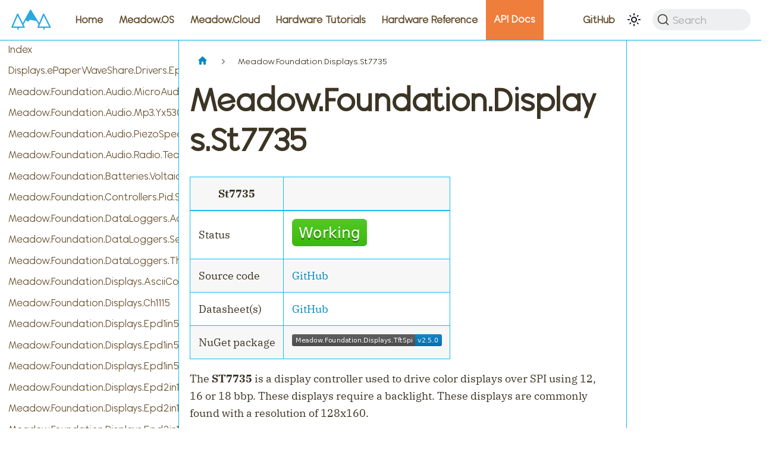

--- FILE ---
content_type: text/html
request_url: https://developer.wildernesslabs.co/docs/api/Meadow.Foundation/Meadow.Foundation.Displays.St7735/
body_size: 10036
content:
<!doctype html>
<html lang="en" dir="ltr" class="docs-wrapper docs-doc-page docs-version-current plugin-docs plugin-id-default docs-doc-id-api/Meadow.Foundation/Meadow.Foundation.Displays.St7735" data-has-hydrated="false">
<head>
<meta charset="UTF-8">
<meta name="generator" content="Docusaurus v2.4.3">
<title data-rh="true">Meadow.Foundation.Displays.St7735 | Wilderness Labs Developer Portal</title><meta data-rh="true" name="viewport" content="width=device-width,initial-scale=1"><meta data-rh="true" name="twitter:card" content="summary_large_image"><meta data-rh="true" property="og:image" content="https://developer.wildernesslabs.co/img/docusaurus-social-card.jpg"><meta data-rh="true" name="twitter:image" content="https://developer.wildernesslabs.co/img/docusaurus-social-card.jpg"><meta data-rh="true" property="og:url" content="https://developer.wildernesslabs.co/docs/api/Meadow.Foundation/Meadow.Foundation.Displays.St7735/"><meta data-rh="true" name="docusaurus_locale" content="en"><meta data-rh="true" name="docsearch:language" content="en"><meta data-rh="true" name="docusaurus_version" content="current"><meta data-rh="true" name="docusaurus_tag" content="docs-default-current"><meta data-rh="true" name="docsearch:version" content="current"><meta data-rh="true" name="docsearch:docusaurus_tag" content="docs-default-current"><meta data-rh="true" property="og:title" content="Meadow.Foundation.Displays.St7735 | Wilderness Labs Developer Portal"><meta data-rh="true" name="description" content="| St7735 | |"><meta data-rh="true" property="og:description" content="| St7735 | |"><link data-rh="true" rel="icon" href="/img/favicon.ico"><link data-rh="true" rel="canonical" href="https://developer.wildernesslabs.co/docs/api/Meadow.Foundation/Meadow.Foundation.Displays.St7735/"><link data-rh="true" rel="alternate" href="https://developer.wildernesslabs.co/docs/api/Meadow.Foundation/Meadow.Foundation.Displays.St7735/" hreflang="en"><link data-rh="true" rel="alternate" href="https://developer.wildernesslabs.co/docs/api/Meadow.Foundation/Meadow.Foundation.Displays.St7735/" hreflang="x-default"><link data-rh="true" rel="preconnect" href="https://HB1LKRZI2Z-dsn.algolia.net" crossorigin="anonymous"><link rel="preconnect" href="https://www.googletagmanager.com">
<script>window.dataLayer=window.dataLayer||[]</script>
<script>!function(e,t,a,n,g){e[n]=e[n]||[],e[n].push({"gtm.start":(new Date).getTime(),event:"gtm.js"});var m=t.getElementsByTagName(a)[0],r=t.createElement(a);r.async=!0,r.src="https://www.googletagmanager.com/gtm.js?id=GTM-M7WHZPTR",m.parentNode.insertBefore(r,m)}(window,document,"script","dataLayer")</script>


<link rel="search" type="application/opensearchdescription+xml" title="Wilderness Labs Developer Portal" href="/opensearch.xml">


<script>!function(e,t,a,n,g){e[n]=e[n]||[],e[n].push({"gtm.start":(new Date).getTime(),event:"gtm.js"});var m=t.getElementsByTagName(a)[0],r=t.createElement(a);r.async=!0,r.src="https://www.googletagmanager.com/gtm.js?id=GTM-M7WHZPTR",m.parentNode.insertBefore(r,m)}(window,document,"script","dataLayer")</script>
<link rel="stylesheet" href="https://cdn.jsdelivr.net/npm/katex@0.13.24/dist/katex.min.css" integrity="sha384-odtC+0UGzzFL/6PNoE8rX/SPcQDXBJ+uRepguP4QkPCm2LBxH3FA3y+fKSiJ+AmM" crossorigin="anonymous"><link rel="stylesheet" href="/assets/css/styles.09906fe9.css">
<link rel="preload" href="/assets/js/runtime~main.4710ab3d.js" as="script">
<link rel="preload" href="/assets/js/main.18799ae8.js" as="script">
</head>
<body class="navigation-with-keyboard">
<noscript><iframe src="https://www.googletagmanager.com/ns.html?id=GTM-M7WHZPTR" height="0" width="0" style="display:none;visibility:hidden"></iframe></noscript>

<script>!function(){function e(e){document.documentElement.setAttribute("data-theme",e)}var t=function(){var e=null;try{e=new URLSearchParams(window.location.search).get("docusaurus-theme")}catch(e){}return e}()||function(){var e=null;try{e=localStorage.getItem("theme")}catch(e){}return e}();null!==t?e(t):window.matchMedia("(prefers-color-scheme: dark)").matches?e("dark"):(window.matchMedia("(prefers-color-scheme: light)").matches,e("light"))}()</script><div id="__docusaurus">
<noscript><iframe src="https://www.googletagmanager.com/ns.html?id=GTM-M7WHZPTR" height="0" width="0" style="display:none;visibility:hidden"></iframe></noscript><div role="region" aria-label="Skip to main content"><a class="skipToContent_fXgn" href="#__docusaurus_skipToContent_fallback">Skip to main content</a></div><nav aria-label="Main" class="navbar navbar--fixed-top"><div class="navbar__inner"><div class="navbar__items"><button aria-label="Toggle navigation bar" aria-expanded="false" class="navbar__toggle clean-btn" type="button"><svg width="30" height="30" viewBox="0 0 30 30" aria-hidden="true"><path stroke="currentColor" stroke-linecap="round" stroke-miterlimit="10" stroke-width="2" d="M4 7h22M4 15h22M4 23h22"></path></svg></button><a href="https://www.wildernesslabs.co/" target="_blank" rel="noopener noreferrer" class="navbar__brand"><div class="navbar__logo"><img src="/img/logo.svg" alt="Wilderness Labs" class="themedImage_ToTc themedImage--light_HNdA"><img src="/img/logo.svg" alt="Wilderness Labs" class="themedImage_ToTc themedImage--dark_i4oU"></div></a><a class="navbar__item navbar__link" href="/">Home</a><a class="navbar__item navbar__link" sidebarid="meadowSidebar" href="/Meadow/Meadow.OS/">Meadow.OS</a><a class="navbar__item navbar__link" sidebarid="meadowCloudSidebar" href="/Meadow/Meadow.Cloud/">Meadow.Cloud</a><a class="navbar__item navbar__link" sidebarid="hardwareTutorialsSidebar" href="/Hardware/Tutorials/">Hardware Tutorials</a><a class="navbar__item navbar__link" sidebarid="hardwareReferenceSidebar" href="/Hardware/Reference/">Hardware Reference</a><a aria-current="page" class="navbar__item navbar__link navbar__link--active" sidebarid="apiReferenceSidebar" href="/docs/api/">API Docs</a></div><div class="navbar__items navbar__items--right"><a href="https://github.com/WildernessLabs/Documentation" target="_blank" rel="noopener noreferrer" class="navbar__item navbar__link">GitHub<svg width="13.5" height="13.5" aria-hidden="true" viewBox="0 0 24 24" class="iconExternalLink_nPIU"><path fill="currentColor" d="M21 13v10h-21v-19h12v2h-10v15h17v-8h2zm3-12h-10.988l4.035 4-6.977 7.07 2.828 2.828 6.977-7.07 4.125 4.172v-11z"></path></svg></a><div class="toggle_vylO colorModeToggle_DEke"><button class="clean-btn toggleButton_gllP toggleButtonDisabled_aARS" type="button" disabled="" title="Switch between dark and light mode (currently light mode)" aria-label="Switch between dark and light mode (currently light mode)" aria-live="polite"><svg viewBox="0 0 24 24" width="24" height="24" class="lightToggleIcon_pyhR"><path fill="currentColor" d="M12,9c1.65,0,3,1.35,3,3s-1.35,3-3,3s-3-1.35-3-3S10.35,9,12,9 M12,7c-2.76,0-5,2.24-5,5s2.24,5,5,5s5-2.24,5-5 S14.76,7,12,7L12,7z M2,13l2,0c0.55,0,1-0.45,1-1s-0.45-1-1-1l-2,0c-0.55,0-1,0.45-1,1S1.45,13,2,13z M20,13l2,0c0.55,0,1-0.45,1-1 s-0.45-1-1-1l-2,0c-0.55,0-1,0.45-1,1S19.45,13,20,13z M11,2v2c0,0.55,0.45,1,1,1s1-0.45,1-1V2c0-0.55-0.45-1-1-1S11,1.45,11,2z M11,20v2c0,0.55,0.45,1,1,1s1-0.45,1-1v-2c0-0.55-0.45-1-1-1C11.45,19,11,19.45,11,20z M5.99,4.58c-0.39-0.39-1.03-0.39-1.41,0 c-0.39,0.39-0.39,1.03,0,1.41l1.06,1.06c0.39,0.39,1.03,0.39,1.41,0s0.39-1.03,0-1.41L5.99,4.58z M18.36,16.95 c-0.39-0.39-1.03-0.39-1.41,0c-0.39,0.39-0.39,1.03,0,1.41l1.06,1.06c0.39,0.39,1.03,0.39,1.41,0c0.39-0.39,0.39-1.03,0-1.41 L18.36,16.95z M19.42,5.99c0.39-0.39,0.39-1.03,0-1.41c-0.39-0.39-1.03-0.39-1.41,0l-1.06,1.06c-0.39,0.39-0.39,1.03,0,1.41 s1.03,0.39,1.41,0L19.42,5.99z M7.05,18.36c0.39-0.39,0.39-1.03,0-1.41c-0.39-0.39-1.03-0.39-1.41,0l-1.06,1.06 c-0.39,0.39-0.39,1.03,0,1.41s1.03,0.39,1.41,0L7.05,18.36z"></path></svg><svg viewBox="0 0 24 24" width="24" height="24" class="darkToggleIcon_wfgR"><path fill="currentColor" d="M9.37,5.51C9.19,6.15,9.1,6.82,9.1,7.5c0,4.08,3.32,7.4,7.4,7.4c0.68,0,1.35-0.09,1.99-0.27C17.45,17.19,14.93,19,12,19 c-3.86,0-7-3.14-7-7C5,9.07,6.81,6.55,9.37,5.51z M12,3c-4.97,0-9,4.03-9,9s4.03,9,9,9s9-4.03,9-9c0-0.46-0.04-0.92-0.1-1.36 c-0.98,1.37-2.58,2.26-4.4,2.26c-2.98,0-5.4-2.42-5.4-5.4c0-1.81,0.89-3.42,2.26-4.4C12.92,3.04,12.46,3,12,3L12,3z"></path></svg></button></div><div class="searchBox_ZlJk"><button type="button" class="DocSearch DocSearch-Button" aria-label="Search"><span class="DocSearch-Button-Container"><svg width="20" height="20" class="DocSearch-Search-Icon" viewBox="0 0 20 20"><path d="M14.386 14.386l4.0877 4.0877-4.0877-4.0877c-2.9418 2.9419-7.7115 2.9419-10.6533 0-2.9419-2.9418-2.9419-7.7115 0-10.6533 2.9418-2.9419 7.7115-2.9419 10.6533 0 2.9419 2.9418 2.9419 7.7115 0 10.6533z" stroke="currentColor" fill="none" fill-rule="evenodd" stroke-linecap="round" stroke-linejoin="round"></path></svg><span class="DocSearch-Button-Placeholder">Search</span></span><span class="DocSearch-Button-Keys"></span></button></div></div></div><div role="presentation" class="navbar-sidebar__backdrop"></div></nav><div id="__docusaurus_skipToContent_fallback" class="main-wrapper mainWrapper_eExm docsWrapper_BCFX"><button aria-label="Scroll back to top" class="clean-btn theme-back-to-top-button backToTopButton_sjWU" type="button"></button><div class="docPage__5DB"><aside class="theme-doc-sidebar-container docSidebarContainer_b6E3"><div class="sidebarViewport_Xe31"><div class="sidebar_njMd"><nav aria-label="Docs sidebar" class="menu thin-scrollbar menu_SIkG"><ul class="theme-doc-sidebar-menu menu__list"><li class="theme-doc-sidebar-item-link theme-doc-sidebar-item-link-level-1 menu__list-item"><a class="menu__link" href="/docs/api/Meadow.Foundation/">Index</a></li><li class="theme-doc-sidebar-item-link theme-doc-sidebar-item-link-level-1 menu__list-item"><a class="menu__link" href="/docs/api/Meadow.Foundation/Displays.ePaperWaveShare.Drivers.Epd2in15g/">Displays.ePaperWaveShare.Drivers.Epd2in15g</a></li><li class="theme-doc-sidebar-item-link theme-doc-sidebar-item-link-level-1 menu__list-item"><a class="menu__link" href="/docs/api/Meadow.Foundation/Meadow.Foundation.Audio.MicroAudio/">Meadow.Foundation.Audio.MicroAudio</a></li><li class="theme-doc-sidebar-item-link theme-doc-sidebar-item-link-level-1 menu__list-item"><a class="menu__link" href="/docs/api/Meadow.Foundation/Meadow.Foundation.Audio.Mp3.Yx5300/">Meadow.Foundation.Audio.Mp3.Yx5300</a></li><li class="theme-doc-sidebar-item-link theme-doc-sidebar-item-link-level-1 menu__list-item"><a class="menu__link" href="/docs/api/Meadow.Foundation/Meadow.Foundation.Audio.PiezoSpeaker/">Meadow.Foundation.Audio.PiezoSpeaker</a></li><li class="theme-doc-sidebar-item-link theme-doc-sidebar-item-link-level-1 menu__list-item"><a class="menu__link" href="/docs/api/Meadow.Foundation/Meadow.Foundation.Audio.Radio.Tea5767/">Meadow.Foundation.Audio.Radio.Tea5767</a></li><li class="theme-doc-sidebar-item-link theme-doc-sidebar-item-link-level-1 menu__list-item"><a class="menu__link" href="/docs/api/Meadow.Foundation/Meadow.Foundation.Batteries.Voltaic.V10x/">Meadow.Foundation.Batteries.Voltaic.V10x</a></li><li class="theme-doc-sidebar-item-link theme-doc-sidebar-item-link-level-1 menu__list-item"><a class="menu__link" href="/docs/api/Meadow.Foundation/Meadow.Foundation.Controllers.Pid.StandardPidController/">Meadow.Foundation.Controllers.Pid.StandardPidController</a></li><li class="theme-doc-sidebar-item-link theme-doc-sidebar-item-link-level-1 menu__list-item"><a class="menu__link" href="/docs/api/Meadow.Foundation/Meadow.Foundation.DataLoggers.AdafruitIO/">Meadow.Foundation.DataLoggers.AdafruitIO</a></li><li class="theme-doc-sidebar-item-link theme-doc-sidebar-item-link-level-1 menu__list-item"><a class="menu__link" href="/docs/api/Meadow.Foundation/Meadow.Foundation.DataLoggers.SensorReading/">Meadow.Foundation.DataLoggers.SensorReading</a></li><li class="theme-doc-sidebar-item-link theme-doc-sidebar-item-link-level-1 menu__list-item"><a class="menu__link" href="/docs/api/Meadow.Foundation/Meadow.Foundation.DataLoggers.ThingSpeak/">Meadow.Foundation.DataLoggers.ThingSpeak</a></li><li class="theme-doc-sidebar-item-link theme-doc-sidebar-item-link-level-1 menu__list-item"><a class="menu__link" href="/docs/api/Meadow.Foundation/Meadow.Foundation.Displays.AsciiConsole/">Meadow.Foundation.Displays.AsciiConsole</a></li><li class="theme-doc-sidebar-item-link theme-doc-sidebar-item-link-level-1 menu__list-item"><a class="menu__link" href="/docs/api/Meadow.Foundation/Meadow.Foundation.Displays.Ch1115/">Meadow.Foundation.Displays.Ch1115</a></li><li class="theme-doc-sidebar-item-link theme-doc-sidebar-item-link-level-1 menu__list-item"><a class="menu__link" href="/docs/api/Meadow.Foundation/Meadow.Foundation.Displays.Epd1in54/">Meadow.Foundation.Displays.Epd1in54</a></li><li class="theme-doc-sidebar-item-link theme-doc-sidebar-item-link-level-1 menu__list-item"><a class="menu__link" href="/docs/api/Meadow.Foundation/Meadow.Foundation.Displays.Epd1in54b/">Meadow.Foundation.Displays.Epd1in54b</a></li><li class="theme-doc-sidebar-item-link theme-doc-sidebar-item-link-level-1 menu__list-item"><a class="menu__link" href="/docs/api/Meadow.Foundation/Meadow.Foundation.Displays.Epd1in54c/">Meadow.Foundation.Displays.Epd1in54c</a></li><li class="theme-doc-sidebar-item-link theme-doc-sidebar-item-link-level-1 menu__list-item"><a class="menu__link" href="/docs/api/Meadow.Foundation/Meadow.Foundation.Displays.Epd2in13/">Meadow.Foundation.Displays.Epd2in13</a></li><li class="theme-doc-sidebar-item-link theme-doc-sidebar-item-link-level-1 menu__list-item"><a class="menu__link" href="/docs/api/Meadow.Foundation/Meadow.Foundation.Displays.Epd2in13b/">Meadow.Foundation.Displays.Epd2in13b</a></li><li class="theme-doc-sidebar-item-link theme-doc-sidebar-item-link-level-1 menu__list-item"><a class="menu__link" href="/docs/api/Meadow.Foundation/Meadow.Foundation.Displays.Epd2in13b_V4/">Meadow.Foundation.Displays.Epd2in13b_V4</a></li><li class="theme-doc-sidebar-item-link theme-doc-sidebar-item-link-level-1 menu__list-item"><a class="menu__link" href="/docs/api/Meadow.Foundation/Meadow.Foundation.Displays.Epd2in7b/">Meadow.Foundation.Displays.Epd2in7b</a></li><li class="theme-doc-sidebar-item-link theme-doc-sidebar-item-link-level-1 menu__list-item"><a class="menu__link" href="/docs/api/Meadow.Foundation/Meadow.Foundation.Displays.Epd2in9/">Meadow.Foundation.Displays.Epd2in9</a></li><li class="theme-doc-sidebar-item-link theme-doc-sidebar-item-link-level-1 menu__list-item"><a class="menu__link" href="/docs/api/Meadow.Foundation/Meadow.Foundation.Displays.Epd2in9b/">Meadow.Foundation.Displays.Epd2in9b</a></li><li class="theme-doc-sidebar-item-link theme-doc-sidebar-item-link-level-1 menu__list-item"><a class="menu__link" href="/docs/api/Meadow.Foundation/Meadow.Foundation.Displays.Epd4in2/">Meadow.Foundation.Displays.Epd4in2</a></li><li class="theme-doc-sidebar-item-link theme-doc-sidebar-item-link-level-1 menu__list-item"><a class="menu__link" href="/docs/api/Meadow.Foundation/Meadow.Foundation.Displays.Epd4in2bV2/">Meadow.Foundation.Displays.Epd4in2bV2</a></li><li class="theme-doc-sidebar-item-link theme-doc-sidebar-item-link-level-1 menu__list-item"><a class="menu__link" href="/docs/api/Meadow.Foundation/Meadow.Foundation.Displays.Epd4in2bc/">Meadow.Foundation.Displays.Epd4in2bc</a></li><li class="theme-doc-sidebar-item-link theme-doc-sidebar-item-link-level-1 menu__list-item"><a class="menu__link" href="/docs/api/Meadow.Foundation/Meadow.Foundation.Displays.Epd5in65f/">Meadow.Foundation.Displays.Epd5in65f</a></li><li class="theme-doc-sidebar-item-link theme-doc-sidebar-item-link-level-1 menu__list-item"><a class="menu__link" href="/docs/api/Meadow.Foundation/Meadow.Foundation.Displays.Epd7in5V2/">Meadow.Foundation.Displays.Epd7in5V2</a></li><li class="theme-doc-sidebar-item-link theme-doc-sidebar-item-link-level-1 menu__list-item"><a class="menu__link" href="/docs/api/Meadow.Foundation/Meadow.Foundation.Displays.Gc9a01/">Meadow.Foundation.Displays.Gc9a01</a></li><li class="theme-doc-sidebar-item-link theme-doc-sidebar-item-link-level-1 menu__list-item"><a class="menu__link" href="/docs/api/Meadow.Foundation/Meadow.Foundation.Displays.Gtk/">Meadow.Foundation.Displays.Gtk</a></li><li class="theme-doc-sidebar-item-link theme-doc-sidebar-item-link-level-1 menu__list-item"><a class="menu__link" href="/docs/api/Meadow.Foundation/Meadow.Foundation.Displays.Hx8357b/">Meadow.Foundation.Displays.Hx8357b</a></li><li class="theme-doc-sidebar-item-link theme-doc-sidebar-item-link-level-1 menu__list-item"><a class="menu__link" href="/docs/api/Meadow.Foundation/Meadow.Foundation.Displays.Hx8357d/">Meadow.Foundation.Displays.Hx8357d</a></li><li class="theme-doc-sidebar-item-link theme-doc-sidebar-item-link-level-1 menu__list-item"><a class="menu__link" href="/docs/api/Meadow.Foundation/Meadow.Foundation.Displays.IL0373/">Meadow.Foundation.Displays.Il0373</a></li><li class="theme-doc-sidebar-item-link theme-doc-sidebar-item-link-level-1 menu__list-item"><a class="menu__link" href="/docs/api/Meadow.Foundation/Meadow.Foundation.Displays.IL0376F/">Meadow.Foundation.Displays.Il0376F</a></li><li class="theme-doc-sidebar-item-link theme-doc-sidebar-item-link-level-1 menu__list-item"><a class="menu__link" href="/docs/api/Meadow.Foundation/Meadow.Foundation.Displays.IL0398/">Meadow.Foundation.Displays.Il0398</a></li><li class="theme-doc-sidebar-item-link theme-doc-sidebar-item-link-level-1 menu__list-item"><a class="menu__link" href="/docs/api/Meadow.Foundation/Meadow.Foundation.Displays.IL3897/">Meadow.Foundation.Displays.Il3897</a></li><li class="theme-doc-sidebar-item-link theme-doc-sidebar-item-link-level-1 menu__list-item"><a class="menu__link" href="/docs/api/Meadow.Foundation/Meadow.Foundation.Displays.IL91874/">Meadow.Foundation.Displays.Il91874</a></li><li class="theme-doc-sidebar-item-link theme-doc-sidebar-item-link-level-1 menu__list-item"><a class="menu__link" href="/docs/api/Meadow.Foundation/Meadow.Foundation.Displays.Il91874V03/">Meadow.Foundation.Displays.Il91874V03</a></li><li class="theme-doc-sidebar-item-link theme-doc-sidebar-item-link-level-1 menu__list-item"><a class="menu__link" href="/docs/api/Meadow.Foundation/Meadow.Foundation.Displays.Ili9163/">Meadow.Foundation.Displays.Ili9163</a></li><li class="theme-doc-sidebar-item-link theme-doc-sidebar-item-link-level-1 menu__list-item"><a class="menu__link" href="/docs/api/Meadow.Foundation/Meadow.Foundation.Displays.Ili9225/">Meadow.Foundation.Displays.Ili9225</a></li><li class="theme-doc-sidebar-item-link theme-doc-sidebar-item-link-level-1 menu__list-item"><a class="menu__link" href="/docs/api/Meadow.Foundation/Meadow.Foundation.Displays.Ili9341/">Meadow.Foundation.Displays.Ili9341</a></li><li class="theme-doc-sidebar-item-link theme-doc-sidebar-item-link-level-1 menu__list-item"><a class="menu__link" href="/docs/api/Meadow.Foundation/Meadow.Foundation.Displays.Ili9481/">Meadow.Foundation.Displays.Ili9481</a></li><li class="theme-doc-sidebar-item-link theme-doc-sidebar-item-link-level-1 menu__list-item"><a class="menu__link" href="/docs/api/Meadow.Foundation/Meadow.Foundation.Displays.Ili9486/">Meadow.Foundation.Displays.Ili9486</a></li><li class="theme-doc-sidebar-item-link theme-doc-sidebar-item-link-level-1 menu__list-item"><a class="menu__link" href="/docs/api/Meadow.Foundation/Meadow.Foundation.Displays.Ili9488/">Meadow.Foundation.Displays.Ili9488</a></li><li class="theme-doc-sidebar-item-link theme-doc-sidebar-item-link-level-1 menu__list-item"><a class="menu__link" href="/docs/api/Meadow.Foundation/Meadow.Foundation.Displays.Lcd.CharacterDisplay/">Meadow.Foundation.Displays.Lcd.CharacterDisplay</a></li><li class="theme-doc-sidebar-item-link theme-doc-sidebar-item-link-level-1 menu__list-item"><a class="menu__link" href="/docs/api/Meadow.Foundation/Meadow.Foundation.Displays.Led.FourDigitSevenSegment/">Meadow.Foundation.Displays.Led.FourDigitSevenSegment</a></li><li class="theme-doc-sidebar-item-link theme-doc-sidebar-item-link-level-1 menu__list-item"><a class="menu__link" href="/docs/api/Meadow.Foundation/Meadow.Foundation.Displays.Led.FourteenSegment/">Meadow.Foundation.Displays.Led.FourteenSegment</a></li><li class="theme-doc-sidebar-item-link theme-doc-sidebar-item-link-level-1 menu__list-item"><a class="menu__link" href="/docs/api/Meadow.Foundation/Meadow.Foundation.Displays.Led.SevenSegment/">Meadow.Foundation.Displays.Led.SevenSegment</a></li><li class="theme-doc-sidebar-item-link theme-doc-sidebar-item-link-level-1 menu__list-item"><a class="menu__link" href="/docs/api/Meadow.Foundation/Meadow.Foundation.Displays.Led.SixteenSegment/">Meadow.Foundation.Displays.Led.SixteenSegment</a></li><li class="theme-doc-sidebar-item-link theme-doc-sidebar-item-link-level-1 menu__list-item"><a class="menu__link" href="/docs/api/Meadow.Foundation/Meadow.Foundation.Displays.Max7219/">Meadow.Foundation.Displays.Max7219</a></li><li class="theme-doc-sidebar-item-link theme-doc-sidebar-item-link-level-1 menu__list-item"><a class="menu__link" href="/docs/api/Meadow.Foundation/Meadow.Foundation.Displays.Pcd8544/">Meadow.Foundation.Displays.Pcd8544</a></li><li class="theme-doc-sidebar-item-link theme-doc-sidebar-item-link-level-1 menu__list-item"><a class="menu__link" href="/docs/api/Meadow.Foundation/Meadow.Foundation.Displays.Rm68140/">Meadow.Foundation.Displays.Rm68140</a></li><li class="theme-doc-sidebar-item-link theme-doc-sidebar-item-link-level-1 menu__list-item"><a class="menu__link" href="/docs/api/Meadow.Foundation/Meadow.Foundation.Displays.S6D02A1/">Meadow.Foundation.Displays.S6D02A1</a></li><li class="theme-doc-sidebar-item-link theme-doc-sidebar-item-link-level-1 menu__list-item"><a class="menu__link" href="/docs/api/Meadow.Foundation/Meadow.Foundation.Displays.Sh1106/">Meadow.Foundation.Displays.Sh1106</a></li><li class="theme-doc-sidebar-item-link theme-doc-sidebar-item-link-level-1 menu__list-item"><a class="menu__link" href="/docs/api/Meadow.Foundation/Meadow.Foundation.Displays.Sh1107/">Meadow.Foundation.Displays.Sh1107</a></li><li class="theme-doc-sidebar-item-link theme-doc-sidebar-item-link-level-1 menu__list-item"><a class="menu__link" href="/docs/api/Meadow.Foundation/Meadow.Foundation.Displays.Silk/">Meadow.Foundation.Displays.Silk</a></li><li class="theme-doc-sidebar-item-link theme-doc-sidebar-item-link-level-1 menu__list-item"><a class="menu__link" href="/docs/api/Meadow.Foundation/Meadow.Foundation.Displays.Ssd1306/">Meadow.Foundation.Displays.Ssd1306</a></li><li class="theme-doc-sidebar-item-link theme-doc-sidebar-item-link-level-1 menu__list-item"><a class="menu__link" href="/docs/api/Meadow.Foundation/Meadow.Foundation.Displays.Ssd1309/">Meadow.Foundation.Displays.Ssd1309</a></li><li class="theme-doc-sidebar-item-link theme-doc-sidebar-item-link-level-1 menu__list-item"><a class="menu__link" href="/docs/api/Meadow.Foundation/Meadow.Foundation.Displays.Ssd130xBase/">Meadow.Foundation.Displays.Ssd130xBase</a></li><li class="theme-doc-sidebar-item-link theme-doc-sidebar-item-link-level-1 menu__list-item"><a class="menu__link" href="/docs/api/Meadow.Foundation/Meadow.Foundation.Displays.Ssd1327/">Meadow.Foundation.Displays.Ssd1327</a></li><li class="theme-doc-sidebar-item-link theme-doc-sidebar-item-link-level-1 menu__list-item"><a class="menu__link" href="/docs/api/Meadow.Foundation/Meadow.Foundation.Displays.Ssd1331/">Meadow.Foundation.Displays.Ssd1331</a></li><li class="theme-doc-sidebar-item-link theme-doc-sidebar-item-link-level-1 menu__list-item"><a class="menu__link" href="/docs/api/Meadow.Foundation/Meadow.Foundation.Displays.Ssd1351/">Meadow.Foundation.Displays.Ssd1351</a></li><li class="theme-doc-sidebar-item-link theme-doc-sidebar-item-link-level-1 menu__list-item"><a class="menu__link" href="/docs/api/Meadow.Foundation/Meadow.Foundation.Displays.Ssd1608/">Meadow.Foundation.Displays.Ssd1608</a></li><li class="theme-doc-sidebar-item-link theme-doc-sidebar-item-link-level-1 menu__list-item"><a class="menu__link" href="/docs/api/Meadow.Foundation/Meadow.Foundation.Displays.Ssd1680/">Meadow.Foundation.Displays.Ssd1680</a></li><li class="theme-doc-sidebar-item-link theme-doc-sidebar-item-link-level-1 menu__list-item"><a class="menu__link" href="/docs/api/Meadow.Foundation/Meadow.Foundation.Displays.Ssd1681/">Meadow.Foundation.Displays.Ssd1681</a></li><li class="theme-doc-sidebar-item-link theme-doc-sidebar-item-link-level-1 menu__list-item"><a class="menu__link" href="/docs/api/Meadow.Foundation/Meadow.Foundation.Displays.St7565/">Meadow.Foundation.Displays.St7565</a></li><li class="theme-doc-sidebar-item-link theme-doc-sidebar-item-link-level-1 menu__list-item"><a class="menu__link menu__link--active" aria-current="page" href="/docs/api/Meadow.Foundation/Meadow.Foundation.Displays.St7735/">Meadow.Foundation.Displays.St7735</a></li><li class="theme-doc-sidebar-item-link theme-doc-sidebar-item-link-level-1 menu__list-item"><a class="menu__link" href="/docs/api/Meadow.Foundation/Meadow.Foundation.Displays.St7789/">Meadow.Foundation.Displays.St7789</a></li><li class="theme-doc-sidebar-item-link theme-doc-sidebar-item-link-level-1 menu__list-item"><a class="menu__link" href="/docs/api/Meadow.Foundation/Meadow.Foundation.Displays.St7796s/">Meadow.Foundation.Displays.St7796s</a></li><li class="theme-doc-sidebar-item-link theme-doc-sidebar-item-link-level-1 menu__list-item"><a class="menu__link" href="/docs/api/Meadow.Foundation/Meadow.Foundation.Displays.TextDisplayMenu.TextDisplayMenu/">Meadow.Foundation.Displays.TextDisplayMenu</a></li><li class="theme-doc-sidebar-item-link theme-doc-sidebar-item-link-level-1 menu__list-item"><a class="menu__link" href="/docs/api/Meadow.Foundation/Meadow.Foundation.Displays.TftSpiBase/">Meadow.Foundation.Displays.TftSpiBase</a></li><li class="theme-doc-sidebar-item-link theme-doc-sidebar-item-link-level-1 menu__list-item"><a class="menu__link" href="/docs/api/Meadow.Foundation/Meadow.Foundation.Displays.Tm1637/">Meadow.Foundation.Displays.Tm1637</a></li><li class="theme-doc-sidebar-item-link theme-doc-sidebar-item-link-level-1 menu__list-item"><a class="menu__link" href="/docs/api/Meadow.Foundation/Meadow.Foundation.Displays.UI.TextDisplayMenu/">Meadow.Foundation.Displays.UI.TextDisplayMenu</a></li><li class="theme-doc-sidebar-item-link theme-doc-sidebar-item-link-level-1 menu__list-item"><a class="menu__link" href="/docs/api/Meadow.Foundation/Meadow.Foundation.Displays.Uc1609c/">Meadow.Foundation.Displays.Uc1609c</a></li><li class="theme-doc-sidebar-item-link theme-doc-sidebar-item-link-level-1 menu__list-item"><a class="menu__link" href="/docs/api/Meadow.Foundation/Meadow.Foundation.Displays.Uc8151c/">Meadow.Foundation.Displays.Uc8151c</a></li><li class="theme-doc-sidebar-item-link theme-doc-sidebar-item-link-level-1 menu__list-item"><a class="menu__link" href="/docs/api/Meadow.Foundation/Meadow.Foundation.Displays.WinForms/">Meadow.Foundation.Displays.WinForms</a></li><li class="theme-doc-sidebar-item-link theme-doc-sidebar-item-link-level-1 menu__list-item"><a class="menu__link" href="/docs/api/Meadow.Foundation/Meadow.Foundation.Displays.WinUI/">Meadow.Foundation.Displays.WinUI</a></li><li class="theme-doc-sidebar-item-link theme-doc-sidebar-item-link-level-1 menu__list-item"><a class="menu__link" href="/docs/api/Meadow.Foundation/Meadow.Foundation.Displays.ePaper.Epd1in54/">Meadow.Foundation.Displays.ePaper.Epd1in54</a></li><li class="theme-doc-sidebar-item-link theme-doc-sidebar-item-link-level-1 menu__list-item"><a class="menu__link" href="/docs/api/Meadow.Foundation/Meadow.Foundation.Displays.ePaper.Epd1in54b/">Meadow.Foundation.Displays.ePaper.Epd1in54b</a></li><li class="theme-doc-sidebar-item-link theme-doc-sidebar-item-link-level-1 menu__list-item"><a class="menu__link" href="/docs/api/Meadow.Foundation/Meadow.Foundation.Displays.ePaper.Epd1in54c/">Meadow.Foundation.Displays.ePaper.Epd1in54c</a></li><li class="theme-doc-sidebar-item-link theme-doc-sidebar-item-link-level-1 menu__list-item"><a class="menu__link" href="/docs/api/Meadow.Foundation/Meadow.Foundation.Displays.ePaper.Epd2in13/">Meadow.Foundation.Displays.ePaper.Epd2in13</a></li><li class="theme-doc-sidebar-item-link theme-doc-sidebar-item-link-level-1 menu__list-item"><a class="menu__link" href="/docs/api/Meadow.Foundation/Meadow.Foundation.Displays.ePaper.Epd2in13b/">Meadow.Foundation.Displays.ePaper.Epd2in13b</a></li><li class="theme-doc-sidebar-item-link theme-doc-sidebar-item-link-level-1 menu__list-item"><a class="menu__link" href="/docs/api/Meadow.Foundation/Meadow.Foundation.Displays.ePaper.Epd2in13b_V4/">Meadow.Foundation.Displays.ePaper.Epd2in13b_V4</a></li><li class="theme-doc-sidebar-item-link theme-doc-sidebar-item-link-level-1 menu__list-item"><a class="menu__link" href="/docs/api/Meadow.Foundation/Meadow.Foundation.Displays.ePaper.Epd2in7b/">Meadow.Foundation.Displays.ePaper.Epd2in7b</a></li><li class="theme-doc-sidebar-item-link theme-doc-sidebar-item-link-level-1 menu__list-item"><a class="menu__link" href="/docs/api/Meadow.Foundation/Meadow.Foundation.Displays.ePaper.Epd2in9/">Meadow.Foundation.Displays.ePaper.Epd2in9</a></li><li class="theme-doc-sidebar-item-link theme-doc-sidebar-item-link-level-1 menu__list-item"><a class="menu__link" href="/docs/api/Meadow.Foundation/Meadow.Foundation.Displays.ePaper.Epd2in9b/">Meadow.Foundation.Displays.ePaper.Epd2in9b</a></li><li class="theme-doc-sidebar-item-link theme-doc-sidebar-item-link-level-1 menu__list-item"><a class="menu__link" href="/docs/api/Meadow.Foundation/Meadow.Foundation.Displays.ePaper.Epd4in2bc/">Meadow.Foundation.Displays.ePaper.Epd4in2bc</a></li><li class="theme-doc-sidebar-item-link theme-doc-sidebar-item-link-level-1 menu__list-item"><a class="menu__link" href="/docs/api/Meadow.Foundation/Meadow.Foundation.Displays.ePaperBase/">Meadow.Foundation.Displays.ePaperBase</a></li><li class="theme-doc-sidebar-item-link theme-doc-sidebar-item-link-level-1 menu__list-item"><a class="menu__link" href="/docs/api/Meadow.Foundation/Meadow.Foundation.Displays;.Gtk/">Meadow.Foundation.Displays;.Gtk</a></li><li class="theme-doc-sidebar-item-link theme-doc-sidebar-item-link-level-1 menu__list-item"><a class="menu__link" href="/docs/api/Meadow.Foundation/Meadow.Foundation.Displays;.WinForms/">Meadow.Foundation.Displays;.WinForms</a></li><li class="theme-doc-sidebar-item-link theme-doc-sidebar-item-link-level-1 menu__list-item"><a class="menu__link" href="/docs/api/Meadow.Foundation/Meadow.Foundation.Graphics.MicroGraphics/">Meadow.Foundation.Graphics.MicroGraphics</a></li><li class="theme-doc-sidebar-item-link theme-doc-sidebar-item-link-level-1 menu__list-item"><a class="menu__link" href="/docs/api/Meadow.Foundation/Meadow.Foundation.Graphics.MicroLayout.MicroLayout/">Meadow.Foundation.Graphics.MicroLayout.MicroLayout</a></li><li class="theme-doc-sidebar-item-link theme-doc-sidebar-item-link-level-1 menu__list-item"><a class="menu__link" href="/docs/api/Meadow.Foundation/Meadow.Foundation.ICs.ADC.Ads1015/">Meadow.Foundation.ICs.ADC.Ads1015</a></li><li class="theme-doc-sidebar-item-link theme-doc-sidebar-item-link-level-1 menu__list-item"><a class="menu__link" href="/docs/api/Meadow.Foundation/Meadow.Foundation.ICs.ADC.Ads1115/">Meadow.Foundation.ICs.ADC.Ads1115</a></li><li class="theme-doc-sidebar-item-link theme-doc-sidebar-item-link-level-1 menu__list-item"><a class="menu__link" href="/docs/api/Meadow.Foundation/Meadow.Foundation.ICs.ADC.Ads1x15/">Meadow.Foundation.ICs.ADC.Ads1x15</a></li><li class="theme-doc-sidebar-item-link theme-doc-sidebar-item-link-level-1 menu__list-item"><a class="menu__link" href="/docs/api/Meadow.Foundation/Meadow.Foundation.ICs.ADC.Ads7128/">Meadow.Foundation.ICs.ADC.Ads7128</a></li><li class="theme-doc-sidebar-item-link theme-doc-sidebar-item-link-level-1 menu__list-item"><a class="menu__link" href="/docs/api/Meadow.Foundation/Meadow.Foundation.ICs.ADC.Hp4067/">Meadow.Foundation.ICs.ADC.Hp4067</a></li><li class="theme-doc-sidebar-item-link theme-doc-sidebar-item-link-level-1 menu__list-item"><a class="menu__link" href="/docs/api/Meadow.Foundation/Meadow.Foundation.ICs.ADC.Mcp3001/">Meadow.Foundation.ICs.ADC.Mcp3001</a></li><li class="theme-doc-sidebar-item-link theme-doc-sidebar-item-link-level-1 menu__list-item"><a class="menu__link" href="/docs/api/Meadow.Foundation/Meadow.Foundation.ICs.ADC.Mcp3002/">Meadow.Foundation.ICs.ADC.Mcp3002</a></li><li class="theme-doc-sidebar-item-link theme-doc-sidebar-item-link-level-1 menu__list-item"><a class="menu__link" href="/docs/api/Meadow.Foundation/Meadow.Foundation.ICs.ADC.Mcp3004/">Meadow.Foundation.ICs.ADC.Mcp3004</a></li><li class="theme-doc-sidebar-item-link theme-doc-sidebar-item-link-level-1 menu__list-item"><a class="menu__link" href="/docs/api/Meadow.Foundation/Meadow.Foundation.ICs.ADC.Mcp3008/">Meadow.Foundation.ICs.ADC.Mcp3008</a></li><li class="theme-doc-sidebar-item-link theme-doc-sidebar-item-link-level-1 menu__list-item"><a class="menu__link" href="/docs/api/Meadow.Foundation/Meadow.Foundation.ICs.ADC.Mcp3201/">Meadow.Foundation.ICs.ADC.Mcp3201</a></li><li class="theme-doc-sidebar-item-link theme-doc-sidebar-item-link-level-1 menu__list-item"><a class="menu__link" href="/docs/api/Meadow.Foundation/Meadow.Foundation.ICs.ADC.Mcp3202/">Meadow.Foundation.ICs.ADC.Mcp3202</a></li><li class="theme-doc-sidebar-item-link theme-doc-sidebar-item-link-level-1 menu__list-item"><a class="menu__link" href="/docs/api/Meadow.Foundation/Meadow.Foundation.ICs.ADC.Mcp3204/">Meadow.Foundation.ICs.ADC.Mcp3204</a></li><li class="theme-doc-sidebar-item-link theme-doc-sidebar-item-link-level-1 menu__list-item"><a class="menu__link" href="/docs/api/Meadow.Foundation/Meadow.Foundation.ICs.ADC.Mcp3208/">Meadow.Foundation.ICs.ADC.Mcp3208</a></li><li class="theme-doc-sidebar-item-link theme-doc-sidebar-item-link-level-1 menu__list-item"><a class="menu__link" href="/docs/api/Meadow.Foundation/Meadow.Foundation.ICs.ADC.Nxp74HC4051/">Meadow.Foundation.ICs.ADC.Nxp74HC4051</a></li><li class="theme-doc-sidebar-item-link theme-doc-sidebar-item-link-level-1 menu__list-item"><a class="menu__link" href="/docs/api/Meadow.Foundation/Meadow.Foundation.ICs.ADC.Nxp74HC4067/">Meadow.Foundation.ICs.ADC.Nxp74HC4067</a></li><li class="theme-doc-sidebar-item-link theme-doc-sidebar-item-link-level-1 menu__list-item"><a class="menu__link" href="/docs/api/Meadow.Foundation/Meadow.Foundation.ICs.CAN.Mcp2515/">Meadow.Foundation.ICs.CAN.Mcp2515</a></li><li class="theme-doc-sidebar-item-link theme-doc-sidebar-item-link-level-1 menu__list-item"><a class="menu__link" href="/docs/api/Meadow.Foundation/Meadow.Foundation.ICs.CAN.PCanBasic/">Meadow.Foundation.ICs.CAN.PCanBasic</a></li><li class="theme-doc-sidebar-item-link theme-doc-sidebar-item-link-level-1 menu__list-item"><a class="menu__link" href="/docs/api/Meadow.Foundation/Meadow.Foundation.ICs.DAC.Mcp4728/">Meadow.Foundation.ICs.DAC.Mcp4728</a></li><li class="theme-doc-sidebar-item-link theme-doc-sidebar-item-link-level-1 menu__list-item"><a class="menu__link" href="/docs/api/Meadow.Foundation/Meadow.Foundation.ICs.DAC.Mcp4921/">Meadow.Foundation.ICs.DAC.Mcp4921</a></li><li class="theme-doc-sidebar-item-link theme-doc-sidebar-item-link-level-1 menu__list-item"><a class="menu__link" href="/docs/api/Meadow.Foundation/Meadow.Foundation.ICs.DAC.Mcp4922/">Meadow.Foundation.ICs.DAC.Mcp4922</a></li><li class="theme-doc-sidebar-item-link theme-doc-sidebar-item-link-level-1 menu__list-item"><a class="menu__link" href="/docs/api/Meadow.Foundation/Meadow.Foundation.ICs.DigiPots.Ds3502/">Meadow.Foundation.ICs.DigiPots.Ds3502</a></li><li class="theme-doc-sidebar-item-link theme-doc-sidebar-item-link-level-1 menu__list-item"><a class="menu__link" href="/docs/api/Meadow.Foundation/Meadow.Foundation.ICs.DigiPots.Mcp4131/">Meadow.Foundation.ICs.DigiPots.Mcp4131</a></li><li class="theme-doc-sidebar-item-link theme-doc-sidebar-item-link-level-1 menu__list-item"><a class="menu__link" href="/docs/api/Meadow.Foundation/Meadow.Foundation.ICs.DigiPots.Mcp4132/">Meadow.Foundation.ICs.DigiPots.Mcp4132</a></li><li class="theme-doc-sidebar-item-link theme-doc-sidebar-item-link-level-1 menu__list-item"><a class="menu__link" href="/docs/api/Meadow.Foundation/Meadow.Foundation.ICs.DigiPots.Mcp4141/">Meadow.Foundation.ICs.DigiPots.Mcp4141</a></li><li class="theme-doc-sidebar-item-link theme-doc-sidebar-item-link-level-1 menu__list-item"><a class="menu__link" href="/docs/api/Meadow.Foundation/Meadow.Foundation.ICs.DigiPots.Mcp4142/">Meadow.Foundation.ICs.DigiPots.Mcp4142</a></li><li class="theme-doc-sidebar-item-link theme-doc-sidebar-item-link-level-1 menu__list-item"><a class="menu__link" href="/docs/api/Meadow.Foundation/Meadow.Foundation.ICs.DigiPots.Mcp4151/">Meadow.Foundation.ICs.DigiPots.Mcp4151</a></li><li class="theme-doc-sidebar-item-link theme-doc-sidebar-item-link-level-1 menu__list-item"><a class="menu__link" href="/docs/api/Meadow.Foundation/Meadow.Foundation.ICs.DigiPots.Mcp4152/">Meadow.Foundation.ICs.DigiPots.Mcp4152</a></li><li class="theme-doc-sidebar-item-link theme-doc-sidebar-item-link-level-1 menu__list-item"><a class="menu__link" href="/docs/api/Meadow.Foundation/Meadow.Foundation.ICs.DigiPots.Mcp4161/">Meadow.Foundation.ICs.DigiPots.Mcp4161</a></li><li class="theme-doc-sidebar-item-link theme-doc-sidebar-item-link-level-1 menu__list-item"><a class="menu__link" href="/docs/api/Meadow.Foundation/Meadow.Foundation.ICs.DigiPots.Mcp4162/">Meadow.Foundation.ICs.DigiPots.Mcp4162</a></li><li class="theme-doc-sidebar-item-link theme-doc-sidebar-item-link-level-1 menu__list-item"><a class="menu__link" href="/docs/api/Meadow.Foundation/Meadow.Foundation.ICs.DigiPots.Mcp4231/">Meadow.Foundation.ICs.DigiPots.Mcp4231</a></li><li class="theme-doc-sidebar-item-link theme-doc-sidebar-item-link-level-1 menu__list-item"><a class="menu__link" href="/docs/api/Meadow.Foundation/Meadow.Foundation.ICs.DigiPots.Mcp4232/">Meadow.Foundation.ICs.DigiPots.Mcp4232</a></li><li class="theme-doc-sidebar-item-link theme-doc-sidebar-item-link-level-1 menu__list-item"><a class="menu__link" href="/docs/api/Meadow.Foundation/Meadow.Foundation.ICs.DigiPots.Mcp4241/">Meadow.Foundation.ICs.DigiPots.Mcp4241</a></li><li class="theme-doc-sidebar-item-link theme-doc-sidebar-item-link-level-1 menu__list-item"><a class="menu__link" href="/docs/api/Meadow.Foundation/Meadow.Foundation.ICs.DigiPots.Mcp4242/">Meadow.Foundation.ICs.DigiPots.Mcp4242</a></li><li class="theme-doc-sidebar-item-link theme-doc-sidebar-item-link-level-1 menu__list-item"><a class="menu__link" href="/docs/api/Meadow.Foundation/Meadow.Foundation.ICs.DigiPots.Mcp4251/">Meadow.Foundation.ICs.DigiPots.Mcp4251</a></li><li class="theme-doc-sidebar-item-link theme-doc-sidebar-item-link-level-1 menu__list-item"><a class="menu__link" href="/docs/api/Meadow.Foundation/Meadow.Foundation.ICs.DigiPots.Mcp4252/">Meadow.Foundation.ICs.DigiPots.Mcp4252</a></li><li class="theme-doc-sidebar-item-link theme-doc-sidebar-item-link-level-1 menu__list-item"><a class="menu__link" href="/docs/api/Meadow.Foundation/Meadow.Foundation.ICs.DigiPots.Mcp4261/">Meadow.Foundation.ICs.DigiPots.Mcp4261</a></li><li class="theme-doc-sidebar-item-link theme-doc-sidebar-item-link-level-1 menu__list-item"><a class="menu__link" href="/docs/api/Meadow.Foundation/Meadow.Foundation.ICs.DigiPots.Mcp4262/">Meadow.Foundation.ICs.DigiPots.Mcp4262</a></li><li class="theme-doc-sidebar-item-link theme-doc-sidebar-item-link-level-1 menu__list-item"><a class="menu__link" href="/docs/api/Meadow.Foundation/Meadow.Foundation.ICs.EEPROM.At24Cxx/">Meadow.Foundation.ICs.EEPROM.At24Cxx</a></li><li class="theme-doc-sidebar-item-link theme-doc-sidebar-item-link-level-1 menu__list-item"><a class="menu__link" href="/docs/api/Meadow.Foundation/Meadow.Foundation.ICs.FanControllers.Emc2101/">Meadow.Foundation.ICs.FanControllers.Emc2101</a></li><li class="theme-doc-sidebar-item-link theme-doc-sidebar-item-link-level-1 menu__list-item"><a class="menu__link" href="/docs/api/Meadow.Foundation/Meadow.Foundation.ICs.IOExpanders.Ads1263/">Meadow.Foundation.ICs.IOExpanders.Ads1263</a></li><li class="theme-doc-sidebar-item-link theme-doc-sidebar-item-link-level-1 menu__list-item"><a class="menu__link" href="/docs/api/Meadow.Foundation/Meadow.Foundation.ICs.IOExpanders.As1115/">Meadow.Foundation.ICs.IOExpanders.As1115</a></li><li class="theme-doc-sidebar-item-link theme-doc-sidebar-item-link-level-1 menu__list-item"><a class="menu__link" href="/docs/api/Meadow.Foundation/Meadow.Foundation.ICs.IOExpanders.Cp2112/">Meadow.Foundation.ICs.IOExpanders.Cp2112</a></li><li class="theme-doc-sidebar-item-link theme-doc-sidebar-item-link-level-1 menu__list-item"><a class="menu__link" href="/docs/api/Meadow.Foundation/Meadow.Foundation.ICs.IOExpanders.Ds3502/">Meadow.Foundation.ICs.IOExpanders.Ds3502</a></li><li class="theme-doc-sidebar-item-link theme-doc-sidebar-item-link-level-1 menu__list-item"><a class="menu__link" href="/docs/api/Meadow.Foundation/Meadow.Foundation.ICs.IOExpanders.Ft2232/">Meadow.Foundation.ICs.IOExpanders.Ft2232</a></li><li class="theme-doc-sidebar-item-link theme-doc-sidebar-item-link-level-1 menu__list-item"><a class="menu__link" href="/docs/api/Meadow.Foundation/Meadow.Foundation.ICs.IOExpanders.Ft232h/">Meadow.Foundation.ICs.IOExpanders.Ft232h</a></li><li class="theme-doc-sidebar-item-link theme-doc-sidebar-item-link-level-1 menu__list-item"><a class="menu__link" href="/docs/api/Meadow.Foundation/Meadow.Foundation.ICs.IOExpanders.Ft4232/">Meadow.Foundation.ICs.IOExpanders.Ft4232</a></li><li class="theme-doc-sidebar-item-link theme-doc-sidebar-item-link-level-1 menu__list-item"><a class="menu__link" href="/docs/api/Meadow.Foundation/Meadow.Foundation.ICs.IOExpanders.Hp4067/">Meadow.Foundation.ICs.IOExpanders.Hp4067</a></li><li class="theme-doc-sidebar-item-link theme-doc-sidebar-item-link-level-1 menu__list-item"><a class="menu__link" href="/docs/api/Meadow.Foundation/Meadow.Foundation.ICs.IOExpanders.Ht16k33/">Meadow.Foundation.ICs.IOExpanders.Ht16k33</a></li><li class="theme-doc-sidebar-item-link theme-doc-sidebar-item-link-level-1 menu__list-item"><a class="menu__link" href="/docs/api/Meadow.Foundation/Meadow.Foundation.ICs.IOExpanders.Is31fl3731/">Meadow.Foundation.ICs.IOExpanders.Is31fl3731</a></li><li class="theme-doc-sidebar-item-link theme-doc-sidebar-item-link-level-1 menu__list-item"><a class="menu__link" href="/docs/api/Meadow.Foundation/Meadow.Foundation.ICs.IOExpanders.Mcp23008/">Meadow.Foundation.ICs.IOExpanders.Mcp23008</a></li><li class="theme-doc-sidebar-item-link theme-doc-sidebar-item-link-level-1 menu__list-item"><a class="menu__link" href="/docs/api/Meadow.Foundation/Meadow.Foundation.ICs.IOExpanders.Mcp23009/">Meadow.Foundation.ICs.IOExpanders.Mcp23009</a></li><li class="theme-doc-sidebar-item-link theme-doc-sidebar-item-link-level-1 menu__list-item"><a class="menu__link" href="/docs/api/Meadow.Foundation/Meadow.Foundation.ICs.IOExpanders.Mcp23017/">Meadow.Foundation.ICs.IOExpanders.Mcp23017</a></li><li class="theme-doc-sidebar-item-link theme-doc-sidebar-item-link-level-1 menu__list-item"><a class="menu__link" href="/docs/api/Meadow.Foundation/Meadow.Foundation.ICs.IOExpanders.Mcp23018/">Meadow.Foundation.ICs.IOExpanders.Mcp23018</a></li><li class="theme-doc-sidebar-item-link theme-doc-sidebar-item-link-level-1 menu__list-item"><a class="menu__link" href="/docs/api/Meadow.Foundation/Meadow.Foundation.ICs.IOExpanders.Mcp23s08/">Meadow.Foundation.ICs.IOExpanders.Mcp23s08</a></li><li class="theme-doc-sidebar-item-link theme-doc-sidebar-item-link-level-1 menu__list-item"><a class="menu__link" href="/docs/api/Meadow.Foundation/Meadow.Foundation.ICs.IOExpanders.Mcp23s09/">Meadow.Foundation.ICs.IOExpanders.Mcp23s09</a></li><li class="theme-doc-sidebar-item-link theme-doc-sidebar-item-link-level-1 menu__list-item"><a class="menu__link" href="/docs/api/Meadow.Foundation/Meadow.Foundation.ICs.IOExpanders.Mcp23s17/">Meadow.Foundation.ICs.IOExpanders.Mcp23s17</a></li><li class="theme-doc-sidebar-item-link theme-doc-sidebar-item-link-level-1 menu__list-item"><a class="menu__link" href="/docs/api/Meadow.Foundation/Meadow.Foundation.ICs.IOExpanders.Mcp23s18/">Meadow.Foundation.ICs.IOExpanders.Mcp23s18</a></li><li class="theme-doc-sidebar-item-link theme-doc-sidebar-item-link-level-1 menu__list-item"><a class="menu__link" href="/docs/api/Meadow.Foundation/Meadow.Foundation.ICs.IOExpanders.Mcp23x08/">Meadow.Foundation.ICs.IOExpanders.Mcp23x08</a></li><li class="theme-doc-sidebar-item-link theme-doc-sidebar-item-link-level-1 menu__list-item"><a class="menu__link" href="/docs/api/Meadow.Foundation/Meadow.Foundation.ICs.IOExpanders.Mcp23xxx/">Meadow.Foundation.ICs.IOExpanders.Mcp23xxx</a></li><li class="theme-doc-sidebar-item-link theme-doc-sidebar-item-link-level-1 menu__list-item"><a class="menu__link" href="/docs/api/Meadow.Foundation/Meadow.Foundation.ICs.IOExpanders.Mcp3001/">Meadow.Foundation.ICs.IOExpanders.Mcp3001</a></li><li class="theme-doc-sidebar-item-link theme-doc-sidebar-item-link-level-1 menu__list-item"><a class="menu__link" href="/docs/api/Meadow.Foundation/Meadow.Foundation.ICs.IOExpanders.Mcp3002/">Meadow.Foundation.ICs.IOExpanders.Mcp3002</a></li><li class="theme-doc-sidebar-item-link theme-doc-sidebar-item-link-level-1 menu__list-item"><a class="menu__link" href="/docs/api/Meadow.Foundation/Meadow.Foundation.ICs.IOExpanders.Mcp3004/">Meadow.Foundation.ICs.IOExpanders.Mcp3004</a></li><li class="theme-doc-sidebar-item-link theme-doc-sidebar-item-link-level-1 menu__list-item"><a class="menu__link" href="/docs/api/Meadow.Foundation/Meadow.Foundation.ICs.IOExpanders.Mcp3008/">Meadow.Foundation.ICs.IOExpanders.Mcp3008</a></li><li class="theme-doc-sidebar-item-link theme-doc-sidebar-item-link-level-1 menu__list-item"><a class="menu__link" href="/docs/api/Meadow.Foundation/Meadow.Foundation.ICs.IOExpanders.Mcp3201/">Meadow.Foundation.ICs.IOExpanders.Mcp3201</a></li><li class="theme-doc-sidebar-item-link theme-doc-sidebar-item-link-level-1 menu__list-item"><a class="menu__link" href="/docs/api/Meadow.Foundation/Meadow.Foundation.ICs.IOExpanders.Mcp3202/">Meadow.Foundation.ICs.IOExpanders.Mcp3202</a></li><li class="theme-doc-sidebar-item-link theme-doc-sidebar-item-link-level-1 menu__list-item"><a class="menu__link" href="/docs/api/Meadow.Foundation/Meadow.Foundation.ICs.IOExpanders.Mcp3204/">Meadow.Foundation.ICs.IOExpanders.Mcp3204</a></li><li class="theme-doc-sidebar-item-link theme-doc-sidebar-item-link-level-1 menu__list-item"><a class="menu__link" href="/docs/api/Meadow.Foundation/Meadow.Foundation.ICs.IOExpanders.Mcp3208/">Meadow.Foundation.ICs.IOExpanders.Mcp3208</a></li><li class="theme-doc-sidebar-item-link theme-doc-sidebar-item-link-level-1 menu__list-item"><a class="menu__link" href="/docs/api/Meadow.Foundation/Meadow.Foundation.ICs.IOExpanders.Nxp74HC4051/">Meadow.Foundation.ICs.IOExpanders.Nxp74HC4051</a></li><li class="theme-doc-sidebar-item-link theme-doc-sidebar-item-link-level-1 menu__list-item"><a class="menu__link" href="/docs/api/Meadow.Foundation/Meadow.Foundation.ICs.IOExpanders.Nxp74HC4067/">Meadow.Foundation.ICs.IOExpanders.Nxp74HC4067</a></li><li class="theme-doc-sidebar-item-link theme-doc-sidebar-item-link-level-1 menu__list-item"><a class="menu__link" href="/docs/api/Meadow.Foundation/Meadow.Foundation.ICs.IOExpanders.Pca8574/">Meadow.Foundation.ICs.IOExpanders.Pca8574</a></li><li class="theme-doc-sidebar-item-link theme-doc-sidebar-item-link-level-1 menu__list-item"><a class="menu__link" href="/docs/api/Meadow.Foundation/Meadow.Foundation.ICs.IOExpanders.Pca8574a/">Meadow.Foundation.ICs.IOExpanders.Pca8574a</a></li><li class="theme-doc-sidebar-item-link theme-doc-sidebar-item-link-level-1 menu__list-item"><a class="menu__link" href="/docs/api/Meadow.Foundation/Meadow.Foundation.ICs.IOExpanders.Pca8575/">Meadow.Foundation.ICs.IOExpanders.Pca8575</a></li><li class="theme-doc-sidebar-item-link theme-doc-sidebar-item-link-level-1 menu__list-item"><a class="menu__link" href="/docs/api/Meadow.Foundation/Meadow.Foundation.ICs.IOExpanders.Pca9671/">Meadow.Foundation.ICs.IOExpanders.Pca9671</a></li><li class="theme-doc-sidebar-item-link theme-doc-sidebar-item-link-level-1 menu__list-item"><a class="menu__link" href="/docs/api/Meadow.Foundation/Meadow.Foundation.ICs.IOExpanders.Pca9685/">Meadow.Foundation.ICs.IOExpanders.Pca9685</a></li><li class="theme-doc-sidebar-item-link theme-doc-sidebar-item-link-level-1 menu__list-item"><a class="menu__link" href="/docs/api/Meadow.Foundation/Meadow.Foundation.ICs.IOExpanders.Pcf8574/">Meadow.Foundation.ICs.IOExpanders.Pcf8574</a></li><li class="theme-doc-sidebar-item-link theme-doc-sidebar-item-link-level-1 menu__list-item"><a class="menu__link" href="/docs/api/Meadow.Foundation/Meadow.Foundation.ICs.IOExpanders.Pcf8574a/">Meadow.Foundation.ICs.IOExpanders.Pcf8574a</a></li><li class="theme-doc-sidebar-item-link theme-doc-sidebar-item-link-level-1 menu__list-item"><a class="menu__link" href="/docs/api/Meadow.Foundation/Meadow.Foundation.ICs.IOExpanders.Pcf8575/">Meadow.Foundation.ICs.IOExpanders.Pcf8575</a></li><li class="theme-doc-sidebar-item-link theme-doc-sidebar-item-link-level-1 menu__list-item"><a class="menu__link" href="/docs/api/Meadow.Foundation/Meadow.Foundation.ICs.IOExpanders.Sc16is752/">Meadow.Foundation.ICs.IOExpanders.Sc16is752</a></li><li class="theme-doc-sidebar-item-link theme-doc-sidebar-item-link-level-1 menu__list-item"><a class="menu__link" href="/docs/api/Meadow.Foundation/Meadow.Foundation.ICs.IOExpanders.Sc16is762/">Meadow.Foundation.ICs.IOExpanders.Sc16is762</a></li><li class="theme-doc-sidebar-item-link theme-doc-sidebar-item-link-level-1 menu__list-item"><a class="menu__link" href="/docs/api/Meadow.Foundation/Meadow.Foundation.ICs.IOExpanders.Sw18AB/">Meadow.Foundation.ICs.IOExpanders.Sw18AB</a></li><li class="theme-doc-sidebar-item-link theme-doc-sidebar-item-link-level-1 menu__list-item"><a class="menu__link" href="/docs/api/Meadow.Foundation/Meadow.Foundation.ICs.IOExpanders.Tca9535/">Meadow.Foundation.ICs.IOExpanders.Tca9535</a></li><li class="theme-doc-sidebar-item-link theme-doc-sidebar-item-link-level-1 menu__list-item"><a class="menu__link" href="/docs/api/Meadow.Foundation/Meadow.Foundation.ICs.IOExpanders.Tca9548a/">Meadow.Foundation.ICs.IOExpanders.Tca9548a</a></li><li class="theme-doc-sidebar-item-link theme-doc-sidebar-item-link-level-1 menu__list-item"><a class="menu__link" href="/docs/api/Meadow.Foundation/Meadow.Foundation.ICs.IOExpanders.Tca9555/">Meadow.Foundation.ICs.IOExpanders.Tca9555</a></li><li class="theme-doc-sidebar-item-link theme-doc-sidebar-item-link-level-1 menu__list-item"><a class="menu__link" href="/docs/api/Meadow.Foundation/Meadow.Foundation.ICs.IOExpanders.x74595/">Meadow.Foundation.ICs.IOExpanders.x74595</a></li><li class="theme-doc-sidebar-item-link theme-doc-sidebar-item-link-level-1 menu__list-item"><a class="menu__link" href="/docs/api/Meadow.Foundation/Meadow.Foundation.IOExpanders.SimulatedT322ai/">Meadow.Foundation.IOExpanders.SimulatedT322ai</a></li><li class="theme-doc-sidebar-item-link theme-doc-sidebar-item-link-level-1 menu__list-item"><a class="menu__link" href="/docs/api/Meadow.Foundation/Meadow.Foundation.IOExpanders.T322ai/">Meadow.Foundation.IOExpanders.T322ai</a></li><li class="theme-doc-sidebar-item-link theme-doc-sidebar-item-link-level-1 menu__list-item"><a class="menu__link" href="/docs/api/Meadow.Foundation/Meadow.Foundation.IOExpanders.T38i8o6do/">Meadow.Foundation.IOExpanders.T38i8o6do</a></li><li class="theme-doc-sidebar-item-link theme-doc-sidebar-item-link-level-1 menu__list-item"><a class="menu__link" href="/docs/api/Meadow.Foundation/Meadow.Foundation.Leds.Animations/">Meadow.Foundation.Leds.Animations</a></li><li class="theme-doc-sidebar-item-link theme-doc-sidebar-item-link-level-1 menu__list-item"><a class="menu__link" href="/docs/api/Meadow.Foundation/Meadow.Foundation.Leds.Apa102/">Meadow.Foundation.Leds.Apa102</a></li><li class="theme-doc-sidebar-item-link theme-doc-sidebar-item-link-level-1 menu__list-item"><a class="menu__link" href="/docs/api/Meadow.Foundation/Meadow.Foundation.Leds.Led/">Meadow.Foundation.Leds.Led</a></li><li class="theme-doc-sidebar-item-link theme-doc-sidebar-item-link-level-1 menu__list-item"><a class="menu__link" href="/docs/api/Meadow.Foundation/Meadow.Foundation.Leds.LedBarGraph/">Meadow.Foundation.Leds.LedBarGraph</a></li><li class="theme-doc-sidebar-item-link theme-doc-sidebar-item-link-level-1 menu__list-item"><a class="menu__link" href="/docs/api/Meadow.Foundation/Meadow.Foundation.Leds.Pca9633/">Meadow.Foundation.Leds.Pca9633</a></li><li class="theme-doc-sidebar-item-link theme-doc-sidebar-item-link-level-1 menu__list-item"><a class="menu__link" href="/docs/api/Meadow.Foundation/Meadow.Foundation.Leds.PwmLed/">Meadow.Foundation.Leds.PwmLed</a></li><li class="theme-doc-sidebar-item-link theme-doc-sidebar-item-link-level-1 menu__list-item"><a class="menu__link" href="/docs/api/Meadow.Foundation/Meadow.Foundation.Leds.PwmLedBarGraph/">Meadow.Foundation.Leds.PwmLedBarGraph</a></li><li class="theme-doc-sidebar-item-link theme-doc-sidebar-item-link-level-1 menu__list-item"><a class="menu__link" href="/docs/api/Meadow.Foundation/Meadow.Foundation.Leds.RgbLed/">Meadow.Foundation.Leds.RgbLed</a></li><li class="theme-doc-sidebar-item-link theme-doc-sidebar-item-link-level-1 menu__list-item"><a class="menu__link" href="/docs/api/Meadow.Foundation/Meadow.Foundation.Leds.RgbLedColors/">Meadow.Foundation.Leds.RgbLedColors</a></li><li class="theme-doc-sidebar-item-link theme-doc-sidebar-item-link-level-1 menu__list-item"><a class="menu__link" href="/docs/api/Meadow.Foundation/Meadow.Foundation.Leds.RgbPwmLed/">Meadow.Foundation.Leds.RgbPwmLed</a></li><li class="theme-doc-sidebar-item-link theme-doc-sidebar-item-link-level-1 menu__list-item"><a class="menu__link" href="/docs/api/Meadow.Foundation/Meadow.Foundation.Leds.Ws2812/">Meadow.Foundation.Leds.Ws2812</a></li><li class="theme-doc-sidebar-item-link theme-doc-sidebar-item-link-level-1 menu__list-item"><a class="menu__link" href="/docs/api/Meadow.Foundation/Meadow.Foundation.MotorControllers.StepperOnline.BLD510B/">Meadow.Foundation.MotorControllers.StepperOnline.BLD510B</a></li><li class="theme-doc-sidebar-item-link theme-doc-sidebar-item-link-level-1 menu__list-item"><a class="menu__link" href="/docs/api/Meadow.Foundation/Meadow.Foundation.Motors.BidirectionalDcMotor/">Meadow.Foundation.Motors.BidirectionalDcMotor</a></li><li class="theme-doc-sidebar-item-link theme-doc-sidebar-item-link-level-1 menu__list-item"><a class="menu__link" href="/docs/api/Meadow.Foundation/Meadow.Foundation.Motors.ElectronicSpeedController/">Meadow.Foundation.Motors.ElectronicSpeedController</a></li><li class="theme-doc-sidebar-item-link theme-doc-sidebar-item-link-level-1 menu__list-item"><a class="menu__link" href="/docs/api/Meadow.Foundation/Meadow.Foundation.Motors.HBridgeMotor/">Meadow.Foundation.Motors.HBridgeMotor</a></li><li class="theme-doc-sidebar-item-link theme-doc-sidebar-item-link-level-1 menu__list-item"><a class="menu__link" href="/docs/api/Meadow.Foundation/Meadow.Foundation.Motors.Stepper.A4988/">Meadow.Foundation.Motors.Stepper.A4988</a></li><li class="theme-doc-sidebar-item-link theme-doc-sidebar-item-link-level-1 menu__list-item"><a class="menu__link" href="/docs/api/Meadow.Foundation/Meadow.Foundation.Motors.Stepper.Em542s/">Meadow.Foundation.Motors.Stepper.Em542s</a></li><li class="theme-doc-sidebar-item-link theme-doc-sidebar-item-link-level-1 menu__list-item"><a class="menu__link" href="/docs/api/Meadow.Foundation/Meadow.Foundation.Motors.Stepper.GpioStepper/">Meadow.Foundation.Motors.Stepper.GpioStepper</a></li><li class="theme-doc-sidebar-item-link theme-doc-sidebar-item-link-level-1 menu__list-item"><a class="menu__link" href="/docs/api/Meadow.Foundation/Meadow.Foundation.Motors.Stepper.Uln2003/">Meadow.Foundation.Motors.Stepper.Uln2003</a></li><li class="theme-doc-sidebar-item-link theme-doc-sidebar-item-link-level-1 menu__list-item"><a class="menu__link" href="/docs/api/Meadow.Foundation/Meadow.Foundation.Motors.StepperOnline.F55B150_24GL_30S/">Meadow.Foundation.Motors.StepperOnline.F55B150_24GL_30S</a></li><li class="theme-doc-sidebar-item-link theme-doc-sidebar-item-link-level-1 menu__list-item"><a class="menu__link" href="/docs/api/Meadow.Foundation/Meadow.Foundation.Motors.Tb67h420ftg/">Meadow.Foundation.Motors.Tb67h420ftg</a></li><li class="theme-doc-sidebar-item-link theme-doc-sidebar-item-link-level-1 menu__list-item"><a class="menu__link" href="/docs/api/Meadow.Foundation/Meadow.Foundation.Motors;.BidirectionalDcMotor/">Meadow.Foundation.Motors;.BidirectionalDcMotor</a></li><li class="theme-doc-sidebar-item-link theme-doc-sidebar-item-link-level-1 menu__list-item"><a class="menu__link" href="/docs/api/Meadow.Foundation/Meadow.Foundation.Motors;.HBridgeMotor/">Meadow.Foundation.Motors;.HBridgeMotor</a></li><li class="theme-doc-sidebar-item-link theme-doc-sidebar-item-link-level-1 menu__list-item"><a class="menu__link" href="/docs/api/Meadow.Foundation/Meadow.Foundation.RTCs.Ab0805/">Meadow.Foundation.RTCs.Ab0805</a></li><li class="theme-doc-sidebar-item-link theme-doc-sidebar-item-link-level-1 menu__list-item"><a class="menu__link" href="/docs/api/Meadow.Foundation/Meadow.Foundation.RTCs.Ds1307/">Meadow.Foundation.RTCs.Ds1307</a></li><li class="theme-doc-sidebar-item-link theme-doc-sidebar-item-link-level-1 menu__list-item"><a class="menu__link" href="/docs/api/Meadow.Foundation/Meadow.Foundation.RTCs.Ds3231/">Meadow.Foundation.RTCs.Ds3231</a></li><li class="theme-doc-sidebar-item-link theme-doc-sidebar-item-link-level-1 menu__list-item"><a class="menu__link" href="/docs/api/Meadow.Foundation/Meadow.Foundation.RTCs.Ds3232/">Meadow.Foundation.RTCs.Ds3232</a></li><li class="theme-doc-sidebar-item-link theme-doc-sidebar-item-link-level-1 menu__list-item"><a class="menu__link" href="/docs/api/Meadow.Foundation/Meadow.Foundation.RTCs.Ds323x/">Meadow.Foundation.RTCs.Ds323x</a></li><li class="theme-doc-sidebar-item-link theme-doc-sidebar-item-link-level-1 menu__list-item"><a class="menu__link" href="/docs/api/Meadow.Foundation/Meadow.Foundation.RTCs.Pcf8523/">Meadow.Foundation.RTCs.Pcf8523</a></li><li class="theme-doc-sidebar-item-link theme-doc-sidebar-item-link-level-1 menu__list-item"><a class="menu__link" href="/docs/api/Meadow.Foundation/Meadow.Foundation.Relays.Relay/">Meadow.Foundation.Relays.Relay</a></li><li class="theme-doc-sidebar-item-link theme-doc-sidebar-item-link-level-1 menu__list-item"><a class="menu__link" href="/docs/api/Meadow.Foundation/Meadow.Foundation.Relays.SimulatedRelay/">Meadow.Foundation.Relays.SimulatedRelay</a></li><li class="theme-doc-sidebar-item-link theme-doc-sidebar-item-link-level-1 menu__list-item"><a class="menu__link" href="/docs/api/Meadow.Foundation/Meadow.Foundation.Sensors.Atmospheric.AdafruitMPRLS/">Meadow.Foundation.Sensors.Atmospheric.AdafruitMPRLS</a></li><li class="theme-doc-sidebar-item-link theme-doc-sidebar-item-link-level-1 menu__list-item"><a class="menu__link" href="/docs/api/Meadow.Foundation/Meadow.Foundation.Sensors.Atmospheric.Aht10/">Meadow.Foundation.Sensors.Atmospheric.Aht10</a></li><li class="theme-doc-sidebar-item-link theme-doc-sidebar-item-link-level-1 menu__list-item"><a class="menu__link" href="/docs/api/Meadow.Foundation/Meadow.Foundation.Sensors.Atmospheric.Aht20/">Meadow.Foundation.Sensors.Atmospheric.Aht20</a></li><li class="theme-doc-sidebar-item-link theme-doc-sidebar-item-link-level-1 menu__list-item"><a class="menu__link" href="/docs/api/Meadow.Foundation/Meadow.Foundation.Sensors.Atmospheric.Bh1900Nux/">Meadow.Foundation.Sensors.Atmospheric.Bh1900Nux</a></li><li class="theme-doc-sidebar-item-link theme-doc-sidebar-item-link-level-1 menu__list-item"><a class="menu__link" href="/docs/api/Meadow.Foundation/Meadow.Foundation.Sensors.Atmospheric.Bme280/">Meadow.Foundation.Sensors.Atmospheric.Bme280</a></li><li class="theme-doc-sidebar-item-link theme-doc-sidebar-item-link-level-1 menu__list-item"><a class="menu__link" href="/docs/api/Meadow.Foundation/Meadow.Foundation.Sensors.Atmospheric.Bme680/">Meadow.Foundation.Sensors.Atmospheric.Bme680</a></li><li class="theme-doc-sidebar-item-link theme-doc-sidebar-item-link-level-1 menu__list-item"><a class="menu__link" href="/docs/api/Meadow.Foundation/Meadow.Foundation.Sensors.Atmospheric.Bme688/">Meadow.Foundation.Sensors.Atmospheric.Bme688</a></li><li class="theme-doc-sidebar-item-link theme-doc-sidebar-item-link-level-1 menu__list-item"><a class="menu__link" href="/docs/api/Meadow.Foundation/Meadow.Foundation.Sensors.Atmospheric.Bmp085/">Meadow.Foundation.Sensors.Atmospheric.Bmp085</a></li><li class="theme-doc-sidebar-item-link theme-doc-sidebar-item-link-level-1 menu__list-item"><a class="menu__link" href="/docs/api/Meadow.Foundation/Meadow.Foundation.Sensors.Atmospheric.Bmp180/">Meadow.Foundation.Sensors.Atmospheric.Bmp180</a></li><li class="theme-doc-sidebar-item-link theme-doc-sidebar-item-link-level-1 menu__list-item"><a class="menu__link" href="/docs/api/Meadow.Foundation/Meadow.Foundation.Sensors.Atmospheric.Bmp280/">Meadow.Foundation.Sensors.Atmospheric.Bmp280</a></li><li class="theme-doc-sidebar-item-link theme-doc-sidebar-item-link-level-1 menu__list-item"><a class="menu__link" href="/docs/api/Meadow.Foundation/Meadow.Foundation.Sensors.Atmospheric.Ccs811/">Meadow.Foundation.Sensors.Atmospheric.Ccs811</a></li><li class="theme-doc-sidebar-item-link theme-doc-sidebar-item-link-level-1 menu__list-item"><a class="menu__link" href="/docs/api/Meadow.Foundation/Meadow.Foundation.Sensors.Atmospheric.Dht10/">Meadow.Foundation.Sensors.Atmospheric.Dht10</a></li><li class="theme-doc-sidebar-item-link theme-doc-sidebar-item-link-level-1 menu__list-item"><a class="menu__link" href="/docs/api/Meadow.Foundation/Meadow.Foundation.Sensors.Atmospheric.Dht12/">Meadow.Foundation.Sensors.Atmospheric.Dht12</a></li><li class="theme-doc-sidebar-item-link theme-doc-sidebar-item-link-level-1 menu__list-item"><a class="menu__link" href="/docs/api/Meadow.Foundation/Meadow.Foundation.Sensors.Atmospheric.Hc2/">Meadow.Foundation.Sensors.Atmospheric.Hc2</a></li><li class="theme-doc-sidebar-item-link theme-doc-sidebar-item-link-level-1 menu__list-item"><a class="menu__link" href="/docs/api/Meadow.Foundation/Meadow.Foundation.Sensors.Atmospheric.Hih6130/">Meadow.Foundation.Sensors.Atmospheric.Hih6130</a></li><li class="theme-doc-sidebar-item-link theme-doc-sidebar-item-link-level-1 menu__list-item"><a class="menu__link" href="/docs/api/Meadow.Foundation/Meadow.Foundation.Sensors.Atmospheric.Htu21d/">Meadow.Foundation.Sensors.Atmospheric.Htu21d</a></li><li class="theme-doc-sidebar-item-link theme-doc-sidebar-item-link-level-1 menu__list-item"><a class="menu__link" href="/docs/api/Meadow.Foundation/Meadow.Foundation.Sensors.Atmospheric.Htu31d/">Meadow.Foundation.Sensors.Atmospheric.Htu31d</a></li><li class="theme-doc-sidebar-item-link theme-doc-sidebar-item-link-level-1 menu__list-item"><a class="menu__link" href="/docs/api/Meadow.Foundation/Meadow.Foundation.Sensors.Atmospheric.Mpl3115A2/">Meadow.Foundation.Sensors.Atmospheric.Mpl3115a2</a></li><li class="theme-doc-sidebar-item-link theme-doc-sidebar-item-link-level-1 menu__list-item"><a class="menu__link" href="/docs/api/Meadow.Foundation/Meadow.Foundation.Sensors.Atmospheric.Ms5611/">Meadow.Foundation.Sensors.Atmospheric.Ms5611</a></li><li class="theme-doc-sidebar-item-link theme-doc-sidebar-item-link-level-1 menu__list-item"><a class="menu__link" href="/docs/api/Meadow.Foundation/Meadow.Foundation.Sensors.Atmospheric.Sgp40/">Meadow.Foundation.Sensors.Atmospheric.Sgp40</a></li><li class="theme-doc-sidebar-item-link theme-doc-sidebar-item-link-level-1 menu__list-item"><a class="menu__link" href="/docs/api/Meadow.Foundation/Meadow.Foundation.Sensors.Atmospheric.Sht31d/">Meadow.Foundation.Sensors.Atmospheric.Sht31d</a></li><li class="theme-doc-sidebar-item-link theme-doc-sidebar-item-link-level-1 menu__list-item"><a class="menu__link" href="/docs/api/Meadow.Foundation/Meadow.Foundation.Sensors.Atmospheric.Sht4x/">Meadow.Foundation.Sensors.Atmospheric.Sht4x</a></li><li class="theme-doc-sidebar-item-link theme-doc-sidebar-item-link-level-1 menu__list-item"><a class="menu__link" href="/docs/api/Meadow.Foundation/Meadow.Foundation.Sensors.Atmospheric.Si70xx/">Meadow.Foundation.Sensors.Atmospheric.Si70xx</a></li><li class="theme-doc-sidebar-item-link theme-doc-sidebar-item-link-level-1 menu__list-item"><a class="menu__link" href="/docs/api/Meadow.Foundation/Meadow.Foundation.Sensors.Atmospheric.Th02/">Meadow.Foundation.Sensors.Atmospheric.Th02</a></li><li class="theme-doc-sidebar-item-link theme-doc-sidebar-item-link-level-1 menu__list-item"><a class="menu__link" href="/docs/api/Meadow.Foundation/Meadow.Foundation.Sensors.Battery.Max17043/">Meadow.Foundation.Sensors.Battery.Max17043</a></li><li class="theme-doc-sidebar-item-link theme-doc-sidebar-item-link-level-1 menu__list-item"><a class="menu__link" href="/docs/api/Meadow.Foundation/Meadow.Foundation.Sensors.Battery.Max17044/">Meadow.Foundation.Sensors.Battery.Max17044</a></li><li class="theme-doc-sidebar-item-link theme-doc-sidebar-item-link-level-1 menu__list-item"><a class="menu__link" href="/docs/api/Meadow.Foundation/Meadow.Foundation.Sensors.Buttons.PollingPushButton/">Meadow.Foundation.Sensors.Buttons.PollingPushButton</a></li><li class="theme-doc-sidebar-item-link theme-doc-sidebar-item-link-level-1 menu__list-item"><a class="menu__link" href="/docs/api/Meadow.Foundation/Meadow.Foundation.Sensors.Buttons.PushButton/">Meadow.Foundation.Sensors.Buttons.PushButton</a></li><li class="theme-doc-sidebar-item-link theme-doc-sidebar-item-link-level-1 menu__list-item"><a class="menu__link" href="/docs/api/Meadow.Foundation/Meadow.Foundation.Sensors.Camera.Amg8833/">Meadow.Foundation.Sensors.Camera.Amg8833</a></li><li class="theme-doc-sidebar-item-link theme-doc-sidebar-item-link-level-1 menu__list-item"><a class="menu__link" href="/docs/api/Meadow.Foundation/Meadow.Foundation.Sensors.Camera.ArducamMini/">Meadow.Foundation.Sensors.Camera.ArducamMini</a></li><li class="theme-doc-sidebar-item-link theme-doc-sidebar-item-link-level-1 menu__list-item"><a class="menu__link" href="/docs/api/Meadow.Foundation/Meadow.Foundation.Sensors.Camera.ArducamMini2MP/">Meadow.Foundation.Sensors.Camera.ArducamMini2MP</a></li><li class="theme-doc-sidebar-item-link theme-doc-sidebar-item-link-level-1 menu__list-item"><a class="menu__link" href="/docs/api/Meadow.Foundation/Meadow.Foundation.Sensors.Camera.Mlx90640/">Meadow.Foundation.Sensors.Camera.Mlx90640</a></li><li class="theme-doc-sidebar-item-link theme-doc-sidebar-item-link-level-1 menu__list-item"><a class="menu__link" href="/docs/api/Meadow.Foundation/Meadow.Foundation.Sensors.Camera.Vc0706/">Meadow.Foundation.Sensors.Camera.Vc0706</a></li><li class="theme-doc-sidebar-item-link theme-doc-sidebar-item-link-level-1 menu__list-item"><a class="menu__link" href="/docs/api/Meadow.Foundation/Meadow.Foundation.Sensors.Color.Tcs3472x/">Meadow.Foundation.Sensors.Color.Tcs3472x</a></li><li class="theme-doc-sidebar-item-link theme-doc-sidebar-item-link-level-1 menu__list-item"><a class="menu__link" href="/docs/api/Meadow.Foundation/Meadow.Foundation.Sensors.Distance.A02yyuw/">Meadow.Foundation.Sensors.Distance.A02yyuw</a></li><li class="theme-doc-sidebar-item-link theme-doc-sidebar-item-link-level-1 menu__list-item"><a class="menu__link" href="/docs/api/Meadow.Foundation/Meadow.Foundation.Sensors.Distance.Gp2d12/">Meadow.Foundation.Sensors.Distance.Gp2d12</a></li><li class="theme-doc-sidebar-item-link theme-doc-sidebar-item-link-level-1 menu__list-item"><a class="menu__link" href="/docs/api/Meadow.Foundation/Meadow.Foundation.Sensors.Distance.Hcsr04/">Meadow.Foundation.Sensors.Distance.Hcsr04</a></li><li class="theme-doc-sidebar-item-link theme-doc-sidebar-item-link-level-1 menu__list-item"><a class="menu__link" href="/docs/api/Meadow.Foundation/Meadow.Foundation.Sensors.Distance.Hysrf05/">Meadow.Foundation.Sensors.Distance.Hysrf05</a></li><li class="theme-doc-sidebar-item-link theme-doc-sidebar-item-link-level-1 menu__list-item"><a class="menu__link" href="/docs/api/Meadow.Foundation/Meadow.Foundation.Sensors.Distance.MaxBotix/">Meadow.Foundation.Sensors.Distance.MaxBotix</a></li><li class="theme-doc-sidebar-item-link theme-doc-sidebar-item-link-level-1 menu__list-item"><a class="menu__link" href="/docs/api/Meadow.Foundation/Meadow.Foundation.Sensors.Distance.Mb10x0/">Meadow.Foundation.Sensors.Distance.Mb10x0</a></li><li class="theme-doc-sidebar-item-link theme-doc-sidebar-item-link-level-1 menu__list-item"><a class="menu__link" href="/docs/api/Meadow.Foundation/Meadow.Foundation.Sensors.Distance.Me007ys/">Meadow.Foundation.Sensors.Distance.Me007ys</a></li><li class="theme-doc-sidebar-item-link theme-doc-sidebar-item-link-level-1 menu__list-item"><a class="menu__link" href="/docs/api/Meadow.Foundation/Meadow.Foundation.Sensors.Distance.Sfsr02/">Meadow.Foundation.Sensors.Distance.Sfsr02</a></li><li class="theme-doc-sidebar-item-link theme-doc-sidebar-item-link-level-1 menu__list-item"><a class="menu__link" href="/docs/api/Meadow.Foundation/Meadow.Foundation.Sensors.Distance.Vl53l0x/">Meadow.Foundation.Sensors.Distance.Vl53l0x</a></li><li class="theme-doc-sidebar-item-link theme-doc-sidebar-item-link-level-1 menu__list-item"><a class="menu__link" href="/docs/api/Meadow.Foundation/Meadow.Foundation.Sensors.Environmental.Ags01Db/">Meadow.Foundation.Sensors.Environmental.Ags01Db</a></li><li class="theme-doc-sidebar-item-link theme-doc-sidebar-item-link-level-1 menu__list-item"><a class="menu__link" href="/docs/api/Meadow.Foundation/Meadow.Foundation.Sensors.Environmental.AnalogWaterLevel/">Meadow.Foundation.Sensors.Environmental.AnalogWaterLevel</a></li><li class="theme-doc-sidebar-item-link theme-doc-sidebar-item-link-level-1 menu__list-item"><a class="menu__link" href="/docs/api/Meadow.Foundation/Meadow.Foundation.Sensors.Environmental.AtlasScientificGravityDOMeter/">Meadow.Foundation.Sensors.Environmental.AtlasScientificGravityDOMeter</a></li><li class="theme-doc-sidebar-item-link theme-doc-sidebar-item-link-level-1 menu__list-item"><a class="menu__link" href="/docs/api/Meadow.Foundation/Meadow.Foundation.Sensors.Environmental.DFRobotGravityDOMeter/">Meadow.Foundation.Sensors.Environmental.DFRobotGravityDOMeter</a></li><li class="theme-doc-sidebar-item-link theme-doc-sidebar-item-link-level-1 menu__list-item"><a class="menu__link" href="/docs/api/Meadow.Foundation/Meadow.Foundation.Sensors.Environmental.Ens160/">Meadow.Foundation.Sensors.Environmental.Ens160</a></li><li class="theme-doc-sidebar-item-link theme-doc-sidebar-item-link-level-1 menu__list-item"><a class="menu__link" href="/docs/api/Meadow.Foundation/Meadow.Foundation.Sensors.Environmental.GroPoint.Gplp2625/">Meadow.Foundation.Sensors.Environmental.GroPoint.Gplp2625</a></li><li class="theme-doc-sidebar-item-link theme-doc-sidebar-item-link-level-1 menu__list-item"><a class="menu__link" href="/docs/api/Meadow.Foundation/Meadow.Foundation.Sensors.Environmental.GroPoint.Gplp2625_S_2/">Meadow.Foundation.Sensors.Environmental.GroPoint.Gplp2625_S_2</a></li><li class="theme-doc-sidebar-item-link theme-doc-sidebar-item-link-level-1 menu__list-item"><a class="menu__link" href="/docs/api/Meadow.Foundation/Meadow.Foundation.Sensors.Environmental.GroPoint.Gplp2625_S_3/">Meadow.Foundation.Sensors.Environmental.GroPoint.Gplp2625_S_3</a></li><li class="theme-doc-sidebar-item-link theme-doc-sidebar-item-link-level-1 menu__list-item"><a class="menu__link" href="/docs/api/Meadow.Foundation/Meadow.Foundation.Sensors.Environmental.GroPoint.Gplp2625_S_4/">Meadow.Foundation.Sensors.Environmental.GroPoint.Gplp2625_S_4</a></li><li class="theme-doc-sidebar-item-link theme-doc-sidebar-item-link-level-1 menu__list-item"><a class="menu__link" href="/docs/api/Meadow.Foundation/Meadow.Foundation.Sensors.Environmental.GroPoint.Gplp2625_S_5/">Meadow.Foundation.Sensors.Environmental.GroPoint.Gplp2625_S_5</a></li><li class="theme-doc-sidebar-item-link theme-doc-sidebar-item-link-level-1 menu__list-item"><a class="menu__link" href="/docs/api/Meadow.Foundation/Meadow.Foundation.Sensors.Environmental.GroPoint.Gplp2625_S_6/">Meadow.Foundation.Sensors.Environmental.GroPoint.Gplp2625_S_6</a></li><li class="theme-doc-sidebar-item-link theme-doc-sidebar-item-link-level-1 menu__list-item"><a class="menu__link" href="/docs/api/Meadow.Foundation/Meadow.Foundation.Sensors.Environmental.GroPoint.Gplp2625_S_8/">Meadow.Foundation.Sensors.Environmental.GroPoint.Gplp2625_S_8</a></li><li class="theme-doc-sidebar-item-link theme-doc-sidebar-item-link-level-1 menu__list-item"><a class="menu__link" href="/docs/api/Meadow.Foundation/Meadow.Foundation.Sensors.Environmental.GroPoint.Gplp2625_S_T_2/">Meadow.Foundation.Sensors.Environmental.GroPoint.Gplp2625_S_T_2</a></li><li class="theme-doc-sidebar-item-link theme-doc-sidebar-item-link-level-1 menu__list-item"><a class="menu__link" href="/docs/api/Meadow.Foundation/Meadow.Foundation.Sensors.Environmental.GroPoint.Gplp2625_S_T_3/">Meadow.Foundation.Sensors.Environmental.GroPoint.Gplp2625_S_T_3</a></li><li class="theme-doc-sidebar-item-link theme-doc-sidebar-item-link-level-1 menu__list-item"><a class="menu__link" href="/docs/api/Meadow.Foundation/Meadow.Foundation.Sensors.Environmental.GroPoint.Gplp2625_S_T_4/">Meadow.Foundation.Sensors.Environmental.GroPoint.Gplp2625_S_T_4</a></li><li class="theme-doc-sidebar-item-link theme-doc-sidebar-item-link-level-1 menu__list-item"><a class="menu__link" href="/docs/api/Meadow.Foundation/Meadow.Foundation.Sensors.Environmental.GroPoint.Gplp2625_S_T_5/">Meadow.Foundation.Sensors.Environmental.GroPoint.Gplp2625_S_T_5</a></li><li class="theme-doc-sidebar-item-link theme-doc-sidebar-item-link-level-1 menu__list-item"><a class="menu__link" href="/docs/api/Meadow.Foundation/Meadow.Foundation.Sensors.Environmental.GroPoint.Gplp2625_S_T_6/">Meadow.Foundation.Sensors.Environmental.GroPoint.Gplp2625_S_T_6</a></li><li class="theme-doc-sidebar-item-link theme-doc-sidebar-item-link-level-1 menu__list-item"><a class="menu__link" href="/docs/api/Meadow.Foundation/Meadow.Foundation.Sensors.Environmental.GroPoint.Gplp2625_S_T_8/">Meadow.Foundation.Sensors.Environmental.GroPoint.Gplp2625_S_T_8</a></li><li class="theme-doc-sidebar-item-link theme-doc-sidebar-item-link-level-1 menu__list-item"><a class="menu__link" href="/docs/api/Meadow.Foundation/Meadow.Foundation.Sensors.Environmental.KellerTransducer/">Meadow.Foundation.Sensors.Environmental.KellerTransducer</a></li><li class="theme-doc-sidebar-item-link theme-doc-sidebar-item-link-level-1 menu__list-item"><a class="menu__link" href="/docs/api/Meadow.Foundation/Meadow.Foundation.Sensors.Environmental.MiniPID2/">Meadow.Foundation.Sensors.Environmental.MiniPID2</a></li><li class="theme-doc-sidebar-item-link theme-doc-sidebar-item-link-level-1 menu__list-item"><a class="menu__link" href="/docs/api/Meadow.Foundation/Meadow.Foundation.Sensors.Environmental.NextPm/">Meadow.Foundation.Sensors.Environmental.NextPm</a></li><li class="theme-doc-sidebar-item-link theme-doc-sidebar-item-link-level-1 menu__list-item"><a class="menu__link" href="/docs/api/Meadow.Foundation/Meadow.Foundation.Sensors.Environmental.Pmsa003i/">Meadow.Foundation.Sensors.Environmental.Pmsa003i</a></li><li class="theme-doc-sidebar-item-link theme-doc-sidebar-item-link-level-1 menu__list-item"><a class="menu__link" href="/docs/api/Meadow.Foundation/Meadow.Foundation.Sensors.Environmental.Scd30/">Meadow.Foundation.Sensors.Environmental.Scd30</a></li><li class="theme-doc-sidebar-item-link theme-doc-sidebar-item-link-level-1 menu__list-item"><a class="menu__link" href="/docs/api/Meadow.Foundation/Meadow.Foundation.Sensors.Environmental.Scd40/">Meadow.Foundation.Sensors.Environmental.Scd40</a></li><li class="theme-doc-sidebar-item-link theme-doc-sidebar-item-link-level-1 menu__list-item"><a class="menu__link" href="/docs/api/Meadow.Foundation/Meadow.Foundation.Sensors.Environmental.Scd41/">Meadow.Foundation.Sensors.Environmental.Scd41</a></li><li class="theme-doc-sidebar-item-link theme-doc-sidebar-item-link-level-1 menu__list-item"><a class="menu__link" href="/docs/api/Meadow.Foundation/Meadow.Foundation.Sensors.Environmental.SimulatedKellerTransducer/">Meadow.Foundation.Sensors.Environmental.SimulatedKellerTransducer</a></li><li class="theme-doc-sidebar-item-link theme-doc-sidebar-item-link-level-1 menu__list-item"><a class="menu__link" href="/docs/api/Meadow.Foundation/Meadow.Foundation.Sensors.Environmental.SimulatedY4000/">Meadow.Foundation.Sensors.Environmental.SimulatedY4000</a></li><li class="theme-doc-sidebar-item-link theme-doc-sidebar-item-link-level-1 menu__list-item"><a class="menu__link" href="/docs/api/Meadow.Foundation/Meadow.Foundation.Sensors.Environmental.Y4000/">Meadow.Foundation.Sensors.Environmental.Y4000</a></li><li class="theme-doc-sidebar-item-link theme-doc-sidebar-item-link-level-1 menu__list-item"><a class="menu__link" href="/docs/api/Meadow.Foundation/Meadow.Foundation.Sensors.Environmental.Ysi.Exo/">Meadow.Foundation.Sensors.Environmental.Ysi.Exo</a></li><li class="theme-doc-sidebar-item-link theme-doc-sidebar-item-link-level-1 menu__list-item"><a class="menu__link" href="/docs/api/Meadow.Foundation/Meadow.Foundation.Sensors.Gnss.Bg95M3/">Meadow.Foundation.Sensors.Gnss.Bg95M3</a></li><li class="theme-doc-sidebar-item-link theme-doc-sidebar-item-link-level-1 menu__list-item"><a class="menu__link" href="/docs/api/Meadow.Foundation/Meadow.Foundation.Sensors.Gnss.Mt3339/">Meadow.Foundation.Sensors.Gnss.Mt3339</a></li><li class="theme-doc-sidebar-item-link theme-doc-sidebar-item-link-level-1 menu__list-item"><a class="menu__link" href="/docs/api/Meadow.Foundation/Meadow.Foundation.Sensors.Gnss.NeoM8/">Meadow.Foundation.Sensors.Gnss.NeoM8</a></li><li class="theme-doc-sidebar-item-link theme-doc-sidebar-item-link-level-1 menu__list-item"><a class="menu__link" href="/docs/api/Meadow.Foundation/Meadow.Foundation.Sensors.HallEffect.DigitalTachometer/">Meadow.Foundation.Sensors.HallEffect.DigitalTachometer</a></li><li class="theme-doc-sidebar-item-link theme-doc-sidebar-item-link-level-1 menu__list-item"><a class="menu__link" href="/docs/api/Meadow.Foundation/Meadow.Foundation.Sensors.HallEffect.LinearHallEffectTachometer/">Meadow.Foundation.Sensors.HallEffect.LinearHallEffectTachometer</a></li><li class="theme-doc-sidebar-item-link theme-doc-sidebar-item-link-level-1 menu__list-item"><a class="menu__link" href="/docs/api/Meadow.Foundation/Meadow.Foundation.Sensors.Hid.ANONavigationEncoder/">Meadow.Foundation.Sensors.Hid.ANONavigationEncoder</a></li><li class="theme-doc-sidebar-item-link theme-doc-sidebar-item-link-level-1 menu__list-item"><a class="menu__link" href="/docs/api/Meadow.Foundation/Meadow.Foundation.Sensors.Hid.AnalogJoystick/">Meadow.Foundation.Sensors.Hid.AnalogJoystick</a></li><li class="theme-doc-sidebar-item-link theme-doc-sidebar-item-link-level-1 menu__list-item"><a class="menu__link" href="/docs/api/Meadow.Foundation/Meadow.Foundation.Sensors.Hid.As5013/">Meadow.Foundation.Sensors.Hid.As5013</a></li><li class="theme-doc-sidebar-item-link theme-doc-sidebar-item-link-level-1 menu__list-item"><a class="menu__link" href="/docs/api/Meadow.Foundation/Meadow.Foundation.Sensors.Hid.BBQ10Keyboard/">Meadow.Foundation.Sensors.Hid.BBQ10Keyboard</a></li><li class="theme-doc-sidebar-item-link theme-doc-sidebar-item-link-level-1 menu__list-item"><a class="menu__link" href="/docs/api/Meadow.Foundation/Meadow.Foundation.Sensors.Hid.DigitalJoystick/">Meadow.Foundation.Sensors.Hid.DigitalJoystick</a></li><li class="theme-doc-sidebar-item-link theme-doc-sidebar-item-link-level-1 menu__list-item"><a class="menu__link" href="/docs/api/Meadow.Foundation/Meadow.Foundation.Sensors.Hid.DigitalPushButtonJoystick/">Meadow.Foundation.Sensors.Hid.DigitalPushButtonJoystick</a></li><li class="theme-doc-sidebar-item-link theme-doc-sidebar-item-link-level-1 menu__list-item"><a class="menu__link" href="/docs/api/Meadow.Foundation/Meadow.Foundation.Sensors.Hid.Keyboard/">Meadow.Foundation.Sensors.Hid.Keyboard</a></li><li class="theme-doc-sidebar-item-link theme-doc-sidebar-item-link-level-1 menu__list-item"><a class="menu__link" href="/docs/api/Meadow.Foundation/Meadow.Foundation.Sensors.Hid.Mpr121/">Meadow.Foundation.Sensors.Hid.Mpr121</a></li><li class="theme-doc-sidebar-item-link theme-doc-sidebar-item-link-level-1 menu__list-item"><a class="menu__link" href="/docs/api/Meadow.Foundation/Meadow.Foundation.Sensors.Hid.NesClassicController/">Meadow.Foundation.Sensors.Hid.NesClassicController</a></li><li class="theme-doc-sidebar-item-link theme-doc-sidebar-item-link-level-1 menu__list-item"><a class="menu__link" href="/docs/api/Meadow.Foundation/Meadow.Foundation.Sensors.Hid.SnesClassicController/">Meadow.Foundation.Sensors.Hid.SnesClassicController</a></li><li class="theme-doc-sidebar-item-link theme-doc-sidebar-item-link-level-1 menu__list-item"><a class="menu__link" href="/docs/api/Meadow.Foundation/Meadow.Foundation.Sensors.Hid.Tsc2004/">Meadow.Foundation.Sensors.Hid.Tsc2004</a></li><li class="theme-doc-sidebar-item-link theme-doc-sidebar-item-link-level-1 menu__list-item"><a class="menu__link" href="/docs/api/Meadow.Foundation/Meadow.Foundation.Sensors.Hid.WiiClassicController/">Meadow.Foundation.Sensors.Hid.WiiClassicController</a></li><li class="theme-doc-sidebar-item-link theme-doc-sidebar-item-link-level-1 menu__list-item"><a class="menu__link" href="/docs/api/Meadow.Foundation/Meadow.Foundation.Sensors.Hid.WiiClassicControllerPro/">Meadow.Foundation.Sensors.Hid.WiiClassicControllerPro</a></li><li class="theme-doc-sidebar-item-link theme-doc-sidebar-item-link-level-1 menu__list-item"><a class="menu__link" href="/docs/api/Meadow.Foundation/Meadow.Foundation.Sensors.Hid.WiiNunchuck/">Meadow.Foundation.Sensors.Hid.WiiNunchuck</a></li><li class="theme-doc-sidebar-item-link theme-doc-sidebar-item-link-level-1 menu__list-item"><a class="menu__link" href="/docs/api/Meadow.Foundation/Meadow.Foundation.Sensors.Hid.Xpt2046/">Meadow.Foundation.Sensors.Hid.Xpt2046</a></li><li class="theme-doc-sidebar-item-link theme-doc-sidebar-item-link-level-1 menu__list-item"><a class="menu__link" href="/docs/api/Meadow.Foundation/Meadow.Foundation.Sensors.Hid;.Keyboard/">Meadow.Foundation.Sensors.Hid;.Keyboard</a></li><li class="theme-doc-sidebar-item-link theme-doc-sidebar-item-link-level-1 menu__list-item"><a class="menu__link" href="/docs/api/Meadow.Foundation/Meadow.Foundation.Sensors.Light.Alspt19/">Meadow.Foundation.Sensors.Light.Alspt19</a></li><li class="theme-doc-sidebar-item-link theme-doc-sidebar-item-link-level-1 menu__list-item"><a class="menu__link" href="/docs/api/Meadow.Foundation/Meadow.Foundation.Sensors.Light.Alspt19315C/">Meadow.Foundation.Sensors.Light.Alspt19315C</a></li><li class="theme-doc-sidebar-item-link theme-doc-sidebar-item-link-level-1 menu__list-item"><a class="menu__link" href="/docs/api/Meadow.Foundation/Meadow.Foundation.Sensors.Light.AnalogLightSensor/">Meadow.Foundation.Sensors.Light.AnalogLightSensor</a></li><li class="theme-doc-sidebar-item-link theme-doc-sidebar-item-link-level-1 menu__list-item"><a class="menu__link" href="/docs/api/Meadow.Foundation/Meadow.Foundation.Sensors.Light.AnalogSolarGauge/">Meadow.Foundation.Sensors.Light.AnalogSolarGauge</a></li><li class="theme-doc-sidebar-item-link theme-doc-sidebar-item-link-level-1 menu__list-item"><a class="menu__link" href="/docs/api/Meadow.Foundation/Meadow.Foundation.Sensors.Light.AnalogSolarIntensityGauge/">Meadow.Foundation.Sensors.Light.AnalogSolarIntensityGauge</a></li><li class="theme-doc-sidebar-item-link theme-doc-sidebar-item-link-level-1 menu__list-item"><a class="menu__link" href="/docs/api/Meadow.Foundation/Meadow.Foundation.Sensors.Light.Bh1745/">Meadow.Foundation.Sensors.Light.Bh1745</a></li><li class="theme-doc-sidebar-item-link theme-doc-sidebar-item-link-level-1 menu__list-item"><a class="menu__link" href="/docs/api/Meadow.Foundation/Meadow.Foundation.Sensors.Light.Bh1750/">Meadow.Foundation.Sensors.Light.Bh1750</a></li><li class="theme-doc-sidebar-item-link theme-doc-sidebar-item-link-level-1 menu__list-item"><a class="menu__link" href="/docs/api/Meadow.Foundation/Meadow.Foundation.Sensors.Light.GenericAmbientLightSensor/">Meadow.Foundation.Sensors.Light.GenericAmbientLightSensor</a></li><li class="theme-doc-sidebar-item-link theme-doc-sidebar-item-link-level-1 menu__list-item"><a class="menu__link" href="/docs/api/Meadow.Foundation/Meadow.Foundation.Sensors.Light.Max44009/">Meadow.Foundation.Sensors.Light.Max44009</a></li><li class="theme-doc-sidebar-item-link theme-doc-sidebar-item-link-level-1 menu__list-item"><a class="menu__link" href="/docs/api/Meadow.Foundation/Meadow.Foundation.Sensors.Light.Si1145/">Meadow.Foundation.Sensors.Light.Si1145</a></li><li class="theme-doc-sidebar-item-link theme-doc-sidebar-item-link-level-1 menu__list-item"><a class="menu__link" href="/docs/api/Meadow.Foundation/Meadow.Foundation.Sensors.Light.TSL2561/">Meadow.Foundation.Sensors.Light.TSL2561</a></li><li class="theme-doc-sidebar-item-link theme-doc-sidebar-item-link-level-1 menu__list-item"><a class="menu__link" href="/docs/api/Meadow.Foundation/Meadow.Foundation.Sensors.Light.Tcs3472x/">Meadow.Foundation.Sensors.Light.Tcs3472x</a></li><li class="theme-doc-sidebar-item-link theme-doc-sidebar-item-link-level-1 menu__list-item"><a class="menu__link" href="/docs/api/Meadow.Foundation/Meadow.Foundation.Sensors.Light.Temt6000/">Meadow.Foundation.Sensors.Light.Temt6000</a></li><li class="theme-doc-sidebar-item-link theme-doc-sidebar-item-link-level-1 menu__list-item"><a class="menu__link" href="/docs/api/Meadow.Foundation/Meadow.Foundation.Sensors.Light.Tsl2591/">Meadow.Foundation.Sensors.Light.Tsl2591</a></li><li class="theme-doc-sidebar-item-link theme-doc-sidebar-item-link-level-1 menu__list-item"><a class="menu__link" href="/docs/api/Meadow.Foundation/Meadow.Foundation.Sensors.Light.Veml7700/">Meadow.Foundation.Sensors.Light.Veml7700</a></li><li class="theme-doc-sidebar-item-link theme-doc-sidebar-item-link-level-1 menu__list-item"><a class="menu__link" href="/docs/api/Meadow.Foundation/Meadow.Foundation.Sensors.LoadCell.Hx711/">Meadow.Foundation.Sensors.LoadCell.Hx711</a></li><li class="theme-doc-sidebar-item-link theme-doc-sidebar-item-link-level-1 menu__list-item"><a class="menu__link" href="/docs/api/Meadow.Foundation/Meadow.Foundation.Sensors.LoadCell.Nau7802/">Meadow.Foundation.Sensors.LoadCell.Nau7802</a></li><li class="theme-doc-sidebar-item-link theme-doc-sidebar-item-link-level-1 menu__list-item"><a class="menu__link" href="/docs/api/Meadow.Foundation/Meadow.Foundation.Sensors.Location.Gnss.NmeaProcessor/">Meadow.Foundation.Sensors.Location.Gnss.NmeaProcessor</a></li><li class="theme-doc-sidebar-item-link theme-doc-sidebar-item-link-level-1 menu__list-item"><a class="menu__link" href="/docs/api/Meadow.Foundation/Meadow.Foundation.Sensors.Moisture.Capacitive/">Meadow.Foundation.Sensors.Moisture.Capacitive</a></li><li class="theme-doc-sidebar-item-link theme-doc-sidebar-item-link-level-1 menu__list-item"><a class="menu__link" href="/docs/api/Meadow.Foundation/Meadow.Foundation.Sensors.Moisture.Fc28/">Meadow.Foundation.Sensors.Moisture.Fc28</a></li><li class="theme-doc-sidebar-item-link theme-doc-sidebar-item-link-level-1 menu__list-item"><a class="menu__link" href="/docs/api/Meadow.Foundation/Meadow.Foundation.Sensors.Motion.Adxl335/">Meadow.Foundation.Sensors.Motion.Adxl335</a></li><li class="theme-doc-sidebar-item-link theme-doc-sidebar-item-link-level-1 menu__list-item"><a class="menu__link" href="/docs/api/Meadow.Foundation/Meadow.Foundation.Sensors.Motion.Adxl337/">Meadow.Foundation.Sensors.Motion.Adxl337</a></li><li class="theme-doc-sidebar-item-link theme-doc-sidebar-item-link-level-1 menu__list-item"><a class="menu__link" href="/docs/api/Meadow.Foundation/Meadow.Foundation.Sensors.Motion.Adxl343/">Meadow.Foundation.Sensors.Motion.Adxl343</a></li><li class="theme-doc-sidebar-item-link theme-doc-sidebar-item-link-level-1 menu__list-item"><a class="menu__link" href="/docs/api/Meadow.Foundation/Meadow.Foundation.Sensors.Motion.Adxl345/">Meadow.Foundation.Sensors.Motion.Adxl345</a></li><li class="theme-doc-sidebar-item-link theme-doc-sidebar-item-link-level-1 menu__list-item"><a class="menu__link" href="/docs/api/Meadow.Foundation/Meadow.Foundation.Sensors.Motion.Adxl362/">Meadow.Foundation.Sensors.Motion.Adxl362</a></li><li class="theme-doc-sidebar-item-link theme-doc-sidebar-item-link-level-1 menu__list-item"><a class="menu__link" href="/docs/api/Meadow.Foundation/Meadow.Foundation.Sensors.Motion.Adxl377/">Meadow.Foundation.Sensors.Motion.Adxl377</a></li><li class="theme-doc-sidebar-item-link theme-doc-sidebar-item-link-level-1 menu__list-item"><a class="menu__link" href="/docs/api/Meadow.Foundation/Meadow.Foundation.Sensors.Motion.Apds9960/">Meadow.Foundation.Sensors.Motion.Apds9960</a></li><li class="theme-doc-sidebar-item-link theme-doc-sidebar-item-link-level-1 menu__list-item"><a class="menu__link" href="/docs/api/Meadow.Foundation/Meadow.Foundation.Sensors.Accelerometers.Bmi270/">Meadow.Foundation.Sensors.Motion.Bmi270</a></li><li class="theme-doc-sidebar-item-link theme-doc-sidebar-item-link-level-1 menu__list-item"><a class="menu__link" href="/docs/api/Meadow.Foundation/Meadow.Foundation.Sensors.Motion.Bno055/">Meadow.Foundation.Sensors.Motion.Bno055</a></li><li class="theme-doc-sidebar-item-link theme-doc-sidebar-item-link-level-1 menu__list-item"><a class="menu__link" href="/docs/api/Meadow.Foundation/Meadow.Foundation.Sensors.Motion.Hcsens0040/">Meadow.Foundation.Sensors.Motion.Hcsens0040</a></li><li class="theme-doc-sidebar-item-link theme-doc-sidebar-item-link-level-1 menu__list-item"><a class="menu__link" href="/docs/api/Meadow.Foundation/Meadow.Foundation.Sensors.Motion.Hmc5883/">Meadow.Foundation.Sensors.Motion.Hmc5883</a></li><li class="theme-doc-sidebar-item-link theme-doc-sidebar-item-link-level-1 menu__list-item"><a class="menu__link" href="/docs/api/Meadow.Foundation/Meadow.Foundation.Sensors.Motion.Lis2Mdl/">Meadow.Foundation.Sensors.Motion.Lis2Mdl</a></li><li class="theme-doc-sidebar-item-link theme-doc-sidebar-item-link-level-1 menu__list-item"><a class="menu__link" href="/docs/api/Meadow.Foundation/Meadow.Foundation.Sensors.Motion.Lis3Mdl/">Meadow.Foundation.Sensors.Motion.Lis3Mdl</a></li><li class="theme-doc-sidebar-item-link theme-doc-sidebar-item-link-level-1 menu__list-item"><a class="menu__link" href="/docs/api/Meadow.Foundation/Meadow.Foundation.Sensors.Motion.Lsm303agr/">Meadow.Foundation.Sensors.Motion.Lsm303agr</a></li><li class="theme-doc-sidebar-item-link theme-doc-sidebar-item-link-level-1 menu__list-item"><a class="menu__link" href="/docs/api/Meadow.Foundation/Meadow.Foundation.Sensors.Motion.Lsm6Dsox/">Meadow.Foundation.Sensors.Motion.Lsm6Dsox</a></li><li class="theme-doc-sidebar-item-link theme-doc-sidebar-item-link-level-1 menu__list-item"><a class="menu__link" href="/docs/api/Meadow.Foundation/Meadow.Foundation.Sensors.Motion.Mag3110/">Meadow.Foundation.Sensors.Motion.Mag3110</a></li><li class="theme-doc-sidebar-item-link theme-doc-sidebar-item-link-level-1 menu__list-item"><a class="menu__link" href="/docs/api/Meadow.Foundation/Meadow.Foundation.Sensors.Motion.Mma7660fc/">Meadow.Foundation.Sensors.Motion.Mma7660fc</a></li><li class="theme-doc-sidebar-item-link theme-doc-sidebar-item-link-level-1 menu__list-item"><a class="menu__link" href="/docs/api/Meadow.Foundation/Meadow.Foundation.Sensors.Motion.Mmc5603/">Meadow.Foundation.Sensors.Motion.Mmc5603</a></li><li class="theme-doc-sidebar-item-link theme-doc-sidebar-item-link-level-1 menu__list-item"><a class="menu__link" href="/docs/api/Meadow.Foundation/Meadow.Foundation.Sensors.Motion.Mpu6050/">Meadow.Foundation.Sensors.Motion.Mpu6050</a></li><li class="theme-doc-sidebar-item-link theme-doc-sidebar-item-link-level-1 menu__list-item"><a class="menu__link" href="/docs/api/Meadow.Foundation/Meadow.Foundation.Sensors.Motion.ParallaxPir/">Meadow.Foundation.Sensors.Motion.ParallaxPir</a></li><li class="theme-doc-sidebar-item-link theme-doc-sidebar-item-link-level-1 menu__list-item"><a class="menu__link" href="/docs/api/Meadow.Foundation/Meadow.Foundation.Sensors.Potentiometer/">Meadow.Foundation.Sensors.Potentiometer</a></li><li class="theme-doc-sidebar-item-link theme-doc-sidebar-item-link-level-1 menu__list-item"><a class="menu__link" href="/docs/api/Meadow.Foundation/Meadow.Foundation.Sensors.Power.CurrentTransducer/">Meadow.Foundation.Sensors.Power.CurrentTransducer</a></li><li class="theme-doc-sidebar-item-link theme-doc-sidebar-item-link-level-1 menu__list-item"><a class="menu__link" href="/docs/api/Meadow.Foundation/Meadow.Foundation.Sensors.Power.Ina219/">Meadow.Foundation.Sensors.Power.Ina219</a></li><li class="theme-doc-sidebar-item-link theme-doc-sidebar-item-link-level-1 menu__list-item"><a class="menu__link" href="/docs/api/Meadow.Foundation/Meadow.Foundation.Sensors.Power.Ina228/">Meadow.Foundation.Sensors.Power.Ina228</a></li><li class="theme-doc-sidebar-item-link theme-doc-sidebar-item-link-level-1 menu__list-item"><a class="menu__link" href="/docs/api/Meadow.Foundation/Meadow.Foundation.Sensors.Power.Ina260/">Meadow.Foundation.Sensors.Power.Ina260</a></li><li class="theme-doc-sidebar-item-link theme-doc-sidebar-item-link-level-1 menu__list-item"><a class="menu__link" href="/docs/api/Meadow.Foundation/Meadow.Foundation.Sensors.Power.Spm1x/">Meadow.Foundation.Sensors.Power.Spm1x</a></li><li class="theme-doc-sidebar-item-link theme-doc-sidebar-item-link-level-1 menu__list-item"><a class="menu__link" href="/docs/api/Meadow.Foundation/Meadow.Foundation.Sensors.Radio.Rfid.IDxxLA/">Meadow.Foundation.Sensors.Radio.Rfid.IDxxLA</a></li><li class="theme-doc-sidebar-item-link theme-doc-sidebar-item-link-level-1 menu__list-item"><a class="menu__link" href="/docs/api/Meadow.Foundation/Meadow.Foundation.Sensors.Rfid.Rc522/">Meadow.Foundation.Sensors.Rfid.Rc522</a></li><li class="theme-doc-sidebar-item-link theme-doc-sidebar-item-link-level-1 menu__list-item"><a class="menu__link" href="/docs/api/Meadow.Foundation/Meadow.Foundation.Sensors.Rotary.RotaryEncoder/">Meadow.Foundation.Sensors.Rotary.RotaryEncoder</a></li><li class="theme-doc-sidebar-item-link theme-doc-sidebar-item-link-level-1 menu__list-item"><a class="menu__link" href="/docs/api/Meadow.Foundation/Meadow.Foundation.Sensors.Rotary.RotaryEncoderWithButton/">Meadow.Foundation.Sensors.Rotary.RotaryEncoderWithButton</a></li><li class="theme-doc-sidebar-item-link theme-doc-sidebar-item-link-level-1 menu__list-item"><a class="menu__link" href="/docs/api/Meadow.Foundation/Meadow.Foundation.Sensors.SimulateBarometricPressureSensor/">Meadow.Foundation.Sensors.SimulateBarometricPressureSensor</a></li><li class="theme-doc-sidebar-item-link theme-doc-sidebar-item-link-level-1 menu__list-item"><a class="menu__link" href="/docs/api/Meadow.Foundation/Meadow.Foundation.Sensors.SimulatedAccelerometer/">Meadow.Foundation.Sensors.SimulatedAccelerometer</a></li><li class="theme-doc-sidebar-item-link theme-doc-sidebar-item-link-level-1 menu__list-item"><a class="menu__link" href="/docs/api/Meadow.Foundation/Meadow.Foundation.Sensors.SimulatedAnalogInputPort/">Meadow.Foundation.Sensors.SimulatedAnalogInputPort</a></li><li class="theme-doc-sidebar-item-link theme-doc-sidebar-item-link-level-1 menu__list-item"><a class="menu__link" href="/docs/api/Meadow.Foundation/Meadow.Foundation.Sensors.SimulatedCurrentSensor/">Meadow.Foundation.Sensors.SimulatedCurrentSensor</a></li><li class="theme-doc-sidebar-item-link theme-doc-sidebar-item-link-level-1 menu__list-item"><a class="menu__link" href="/docs/api/Meadow.Foundation/Meadow.Foundation.Sensors.SimulatedDigitalInputPort/">Meadow.Foundation.Sensors.SimulatedDigitalInputPort</a></li><li class="theme-doc-sidebar-item-link theme-doc-sidebar-item-link-level-1 menu__list-item"><a class="menu__link" href="/docs/api/Meadow.Foundation/Meadow.Foundation.Sensors.SimulatedDigitalOutputPort/">Meadow.Foundation.Sensors.SimulatedDigitalOutputPort</a></li><li class="theme-doc-sidebar-item-link theme-doc-sidebar-item-link-level-1 menu__list-item"><a class="menu__link" href="/docs/api/Meadow.Foundation/Meadow.Foundation.Sensors.SimulatedDigitalSignalAnalyzer/">Meadow.Foundation.Sensors.SimulatedDigitalSignalAnalyzer</a></li><li class="theme-doc-sidebar-item-link theme-doc-sidebar-item-link-level-1 menu__list-item"><a class="menu__link" href="/docs/api/Meadow.Foundation/Meadow.Foundation.Sensors.SimulatedHallEffectFlowSensor/">Meadow.Foundation.Sensors.SimulatedHallEffectFlowSensor</a></li><li class="theme-doc-sidebar-item-link theme-doc-sidebar-item-link-level-1 menu__list-item"><a class="menu__link" href="/docs/api/Meadow.Foundation/Meadow.Foundation.Sensors.SimulatedHumiditySensor/">Meadow.Foundation.Sensors.SimulatedHumiditySensor</a></li><li class="theme-doc-sidebar-item-link theme-doc-sidebar-item-link-level-1 menu__list-item"><a class="menu__link" href="/docs/api/Meadow.Foundation/Meadow.Foundation.Sensors.SimulatedLightSensor/">Meadow.Foundation.Sensors.SimulatedLightSensor</a></li><li class="theme-doc-sidebar-item-link theme-doc-sidebar-item-link-level-1 menu__list-item"><a class="menu__link" href="/docs/api/Meadow.Foundation/Meadow.Foundation.Sensors.SimulatedMoistureSensor/">Meadow.Foundation.Sensors.SimulatedMoistureSensor</a></li><li class="theme-doc-sidebar-item-link theme-doc-sidebar-item-link-level-1 menu__list-item"><a class="menu__link" href="/docs/api/Meadow.Foundation/Meadow.Foundation.Sensors.SimulatedRangeFinder/">Meadow.Foundation.Sensors.SimulatedRangeFinder</a></li><li class="theme-doc-sidebar-item-link theme-doc-sidebar-item-link-level-1 menu__list-item"><a class="menu__link" href="/docs/api/Meadow.Foundation/Meadow.Foundation.Sensors.SimulatedTemperatureSensor/">Meadow.Foundation.Sensors.SimulatedTemperatureSensor</a></li><li class="theme-doc-sidebar-item-link theme-doc-sidebar-item-link-level-1 menu__list-item"><a class="menu__link" href="/docs/api/Meadow.Foundation/Meadow.Foundation.Sensors.Sound.Ky038/">Meadow.Foundation.Sensors.Sound.Ky038</a></li><li class="theme-doc-sidebar-item-link theme-doc-sidebar-item-link-level-1 menu__list-item"><a class="menu__link" href="/docs/api/Meadow.Foundation/Meadow.Foundation.Sensors.Switches.DipSwitch/">Meadow.Foundation.Sensors.Switches.DipSwitch</a></li><li class="theme-doc-sidebar-item-link theme-doc-sidebar-item-link-level-1 menu__list-item"><a class="menu__link" href="/docs/api/Meadow.Foundation/Meadow.Foundation.Sensors.Switches.SimulatedSpstSwitch/">Meadow.Foundation.Sensors.Switches.SimulatedSpstSwitch</a></li><li class="theme-doc-sidebar-item-link theme-doc-sidebar-item-link-level-1 menu__list-item"><a class="menu__link" href="/docs/api/Meadow.Foundation/Meadow.Foundation.Sensors.Switches.SpdtSwitch/">Meadow.Foundation.Sensors.Switches.SpdtSwitch</a></li><li class="theme-doc-sidebar-item-link theme-doc-sidebar-item-link-level-1 menu__list-item"><a class="menu__link" href="/docs/api/Meadow.Foundation/Meadow.Foundation.Sensors.Switches.SpstSwitch/">Meadow.Foundation.Sensors.Switches.SpstSwitch</a></li><li class="theme-doc-sidebar-item-link theme-doc-sidebar-item-link-level-1 menu__list-item"><a class="menu__link" href="/docs/api/Meadow.Foundation/Meadow.Foundation.Sensors.Temperature.Adt7410/">Meadow.Foundation.Sensors.Temperature.Adt7410</a></li><li class="theme-doc-sidebar-item-link theme-doc-sidebar-item-link-level-1 menu__list-item"><a class="menu__link" href="/docs/api/Meadow.Foundation/Meadow.Foundation.Sensors.Temperature.AnalogTemperature/">Meadow.Foundation.Sensors.Temperature.AnalogTemperature</a></li><li class="theme-doc-sidebar-item-link theme-doc-sidebar-item-link-level-1 menu__list-item"><a class="menu__link" href="/docs/api/Meadow.Foundation/Meadow.Foundation.Sensors.Temperature.Ds18B20/">Meadow.Foundation.Sensors.Temperature.Ds18B20</a></li><li class="theme-doc-sidebar-item-link theme-doc-sidebar-item-link-level-1 menu__list-item"><a class="menu__link" href="/docs/api/Meadow.Foundation/Meadow.Foundation.Sensors.Temperature.Lm75/">Meadow.Foundation.Sensors.Temperature.Lm75</a></li><li class="theme-doc-sidebar-item-link theme-doc-sidebar-item-link-level-1 menu__list-item"><a class="menu__link" href="/docs/api/Meadow.Foundation/Meadow.Foundation.Sensors.Temperature.Max6675/">Meadow.Foundation.Sensors.Temperature.Max6675</a></li><li class="theme-doc-sidebar-item-link theme-doc-sidebar-item-link-level-1 menu__list-item"><a class="menu__link" href="/docs/api/Meadow.Foundation/Meadow.Foundation.Sensors.Temperature.Mcp9600/">Meadow.Foundation.Sensors.Temperature.Mcp9600</a></li><li class="theme-doc-sidebar-item-link theme-doc-sidebar-item-link-level-1 menu__list-item"><a class="menu__link" href="/docs/api/Meadow.Foundation/Meadow.Foundation.Sensors.Temperature.Mcp9601/">Meadow.Foundation.Sensors.Temperature.Mcp9601</a></li><li class="theme-doc-sidebar-item-link theme-doc-sidebar-item-link-level-1 menu__list-item"><a class="menu__link" href="/docs/api/Meadow.Foundation/Meadow.Foundation.Sensors.Temperature.Mcp9808/">Meadow.Foundation.Sensors.Temperature.Mcp9808</a></li><li class="theme-doc-sidebar-item-link theme-doc-sidebar-item-link-level-1 menu__list-item"><a class="menu__link" href="/docs/api/Meadow.Foundation/Meadow.Foundation.Sensors.Temperature.Mlx90614/">Meadow.Foundation.Sensors.Temperature.Mlx90614</a></li><li class="theme-doc-sidebar-item-link theme-doc-sidebar-item-link-level-1 menu__list-item"><a class="menu__link" href="/docs/api/Meadow.Foundation/Meadow.Foundation.Sensors.Temperature.Pct2075/">Meadow.Foundation.Sensors.Temperature.Pct2075</a></li><li class="theme-doc-sidebar-item-link theme-doc-sidebar-item-link-level-1 menu__list-item"><a class="menu__link" href="/docs/api/Meadow.Foundation/Meadow.Foundation.Sensors.Temperature.Thermistor/">Meadow.Foundation.Sensors.Temperature.Thermistor</a></li><li class="theme-doc-sidebar-item-link theme-doc-sidebar-item-link-level-1 menu__list-item"><a class="menu__link" href="/docs/api/Meadow.Foundation/Meadow.Foundation.Sensors.Temperature.Tmp102/">Meadow.Foundation.Sensors.Temperature.Tmp102</a></li><li class="theme-doc-sidebar-item-link theme-doc-sidebar-item-link-level-1 menu__list-item"><a class="menu__link" href="/docs/api/Meadow.Foundation/Meadow.Foundation.Sensors.Volume.ResistiveTankLevelSender/">Meadow.Foundation.Sensors.Volume.ResistiveTankLevelSender</a></li><li class="theme-doc-sidebar-item-link theme-doc-sidebar-item-link-level-1 menu__list-item"><a class="menu__link" href="/docs/api/Meadow.Foundation/Meadow.Foundation.Sensors.Weather.SwitchingAnemometer/">Meadow.Foundation.Sensors.Weather.SwitchingAnemometer</a></li><li class="theme-doc-sidebar-item-link theme-doc-sidebar-item-link-level-1 menu__list-item"><a class="menu__link" href="/docs/api/Meadow.Foundation/Meadow.Foundation.Sensors.Weather.SwitchingRainGauge/">Meadow.Foundation.Sensors.Weather.SwitchingRainGauge</a></li><li class="theme-doc-sidebar-item-link theme-doc-sidebar-item-link-level-1 menu__list-item"><a class="menu__link" href="/docs/api/Meadow.Foundation/Meadow.Foundation.Sensors.Weather.WindVane/">Meadow.Foundation.Sensors.Weather.WindVane</a></li><li class="theme-doc-sidebar-item-link theme-doc-sidebar-item-link-level-1 menu__list-item"><a class="menu__link" href="/docs/api/Meadow.Foundation/Meadow.Foundation.Serialization.MicroJson/">Meadow.Foundation.Serialization.MicroJson</a></li><li class="theme-doc-sidebar-item-link theme-doc-sidebar-item-link-level-1 menu__list-item"><a class="menu__link" href="/docs/api/Meadow.Foundation/Meadow.Foundation.Servos.Servo/">Meadow.Foundation.Servos.Servo</a></li><li class="theme-doc-sidebar-item-link theme-doc-sidebar-item-link-level-1 menu__list-item"><a class="menu__link" href="/docs/api/Meadow.Foundation/Meadow.Foundation.Servos.ServoCore/">Meadow.Foundation.Servos.ServoCore</a></li><li class="theme-doc-sidebar-item-link theme-doc-sidebar-item-link-level-1 menu__list-item"><a class="menu__link" href="/docs/api/Meadow.Foundation/Meadow.Foundation.Transceivers.Nrf24l01/">Meadow.Foundation.Transceivers.Nrf24l01</a></li><li class="theme-doc-sidebar-item-link theme-doc-sidebar-item-link-level-1 menu__list-item"><a class="menu__link" href="/docs/api/Meadow.Foundation/Meadow.Foundation.Transceivers.SX127x/">Meadow.Foundation.Transceivers.SX127x</a></li><li class="theme-doc-sidebar-item-link theme-doc-sidebar-item-link-level-1 menu__list-item"><a class="menu__link" href="/docs/api/Meadow.Foundation/Meadow.Foundation.VFDs.CerusXDrive/">Meadow.Foundation.VFDs.CerusXDrive</a></li><li class="theme-doc-sidebar-item-link theme-doc-sidebar-item-link-level-1 menu__list-item"><a class="menu__link" href="/docs/api/Meadow.Foundation/Meadow.Peripherals.Sensors.Flow.Gr105/">Meadow.Peripherals.Sensors.Flow.Gr105</a></li><li class="theme-doc-sidebar-item-link theme-doc-sidebar-item-link-level-1 menu__list-item"><a class="menu__link" href="/docs/api/Meadow.Foundation/Meadow.Peripherals.Sensors.Flow.Gr201/">Meadow.Peripherals.Sensors.Flow.Gr201</a></li><li class="theme-doc-sidebar-item-link theme-doc-sidebar-item-link-level-1 menu__list-item"><a class="menu__link" href="/docs/api/Meadow.Foundation/Meadow.Peripherals.Sensors.Flow.Gr216/">Meadow.Peripherals.Sensors.Flow.Gr216</a></li><li class="theme-doc-sidebar-item-link theme-doc-sidebar-item-link-level-1 menu__list-item"><a class="menu__link" href="/docs/api/Meadow.Foundation/Meadow.Peripherals.Sensors.Flow.YfB1/">Meadow.Peripherals.Sensors.Flow.YfB1</a></li><li class="theme-doc-sidebar-item-link theme-doc-sidebar-item-link-level-1 menu__list-item"><a class="menu__link" href="/docs/api/Meadow.Foundation/Meadow.Peripherals.Sensors.Flow.YfB10/">Meadow.Peripherals.Sensors.Flow.YfB10</a></li><li class="theme-doc-sidebar-item-link theme-doc-sidebar-item-link-level-1 menu__list-item"><a class="menu__link" href="/docs/api/Meadow.Foundation/Meadow.Peripherals.Sensors.Flow.YfB2/">Meadow.Peripherals.Sensors.Flow.YfB2</a></li><li class="theme-doc-sidebar-item-link theme-doc-sidebar-item-link-level-1 menu__list-item"><a class="menu__link" href="/docs/api/Meadow.Foundation/Meadow.Peripherals.Sensors.Flow.YfB3/">Meadow.Peripherals.Sensors.Flow.YfB3</a></li><li class="theme-doc-sidebar-item-link theme-doc-sidebar-item-link-level-1 menu__list-item"><a class="menu__link" href="/docs/api/Meadow.Foundation/Meadow.Peripherals.Sensors.Flow.YfB6/">Meadow.Peripherals.Sensors.Flow.YfB6</a></li><li class="theme-doc-sidebar-item-link theme-doc-sidebar-item-link-level-1 menu__list-item"><a class="menu__link" href="/docs/api/Meadow.Foundation/Meadow.Peripherals.Sensors.Flow.YfB9/">Meadow.Peripherals.Sensors.Flow.YfB9</a></li></ul></nav></div></div></aside><main class="docMainContainer_gTbr"><div class="container padding-top--md padding-bottom--lg"><div class="row"><div class="col docItemCol_VOVn"><div class="docItemContainer_Djhp"><article><nav class="theme-doc-breadcrumbs breadcrumbsContainer_Z_bl" aria-label="Breadcrumbs"><ul class="breadcrumbs" itemscope="" itemtype="https://schema.org/BreadcrumbList"><li class="breadcrumbs__item"><a aria-label="Home page" class="breadcrumbs__link" href="/"><svg viewBox="0 0 24 24" class="breadcrumbHomeIcon_YNFT"><path d="M10 19v-5h4v5c0 .55.45 1 1 1h3c.55 0 1-.45 1-1v-7h1.7c.46 0 .68-.57.33-.87L12.67 3.6c-.38-.34-.96-.34-1.34 0l-8.36 7.53c-.34.3-.13.87.33.87H5v7c0 .55.45 1 1 1h3c.55 0 1-.45 1-1z" fill="currentColor"></path></svg></a></li><li itemscope="" itemprop="itemListElement" itemtype="https://schema.org/ListItem" class="breadcrumbs__item breadcrumbs__item--active"><span class="breadcrumbs__link" itemprop="name">Meadow.Foundation.Displays.St7735</span><meta itemprop="position" content="1"></li></ul></nav><div class="tocCollapsible_ETCw theme-doc-toc-mobile tocMobile_ITEo"><button type="button" class="clean-btn tocCollapsibleButton_TO0P">On this page</button></div><div class="theme-doc-markdown markdown"><header><h1>Meadow.Foundation.Displays.St7735</h1></header><table><thead><tr><th>St7735</th><th></th></tr></thead><tbody><tr><td>Status</td><td><img loading="lazy" src="https://img.shields.io/badge/Working-brightgreen" style="width:auto;height:-webkit-fill-available" alt="Status badge: working" class="img_ev3q"></td></tr><tr><td>Source code</td><td><a href="https://github.com/WildernessLabs/Meadow.Foundation/tree/main/Source/Meadow.Foundation.Peripherals/Displays.TftSpi" target="_blank" rel="noopener noreferrer">GitHub</a></td></tr><tr><td>Datasheet(s)</td><td><a href="https://github.com/WildernessLabs/Meadow.Foundation/tree/main/Source/Meadow.Foundation.Peripherals/Displays.TftSpi/Datasheet" target="_blank" rel="noopener noreferrer">GitHub</a></td></tr><tr><td>NuGet package</td><td><a href="https://www.nuget.org/packages/Meadow.Foundation.Displays.TftSpi/" target="_blank" rel="noopener noreferrer"><img loading="lazy" src="https://img.shields.io/nuget/v/Meadow.Foundation.Displays.TftSpi.svg?label=Meadow.Foundation.Displays.TftSpi" alt="NuGet Gallery for Meadow.Foundation.Displays.TftSpi" class="img_ev3q"></a></td></tr></tbody></table><p>The <strong>ST7735</strong> is a display controller used to drive color displays over SPI using 12, 16 or 18 bbp. These displays require a backlight. These displays are commonly found with a resolution of 128x160.</p><p>The Meadow.Foundation ST7735 driver currently only supports 16bpp RGB565.</p><h3 class="anchor anchorWithStickyNavbar_LWe7" id="code-example">Code Example<a href="#code-example" class="hash-link" aria-label="Direct link to Code Example" title="Direct link to Code Example">​</a></h3><div class="language-csharp codeBlockContainer_Ckt0 theme-code-block" style="--prism-color:#000000;--prism-background-color:#f6f7f7"><div class="codeBlockContent_biex"><pre tabindex="0" class="prism-code language-csharp codeBlock_bY9V thin-scrollbar"><code class="codeBlockLines_e6Vv"><span class="token-line" style="color:#000000"><span class="token class-name" style="color:#ff8e0d">MicroGraphics</span><span class="token plain"> graphics</span><span class="token punctuation" style="color:#708090">;</span><span class="token plain"></span><br></span><span class="token-line" style="color:#000000"><span class="token plain" style="display:inline-block"></span><br></span><span class="token-line" style="color:#000000"><span class="token plain"></span><span class="token keyword" style="color:#12bbf3">public</span><span class="token plain"> </span><span class="token keyword" style="color:#12bbf3">override</span><span class="token plain"> </span><span class="token return-type class-name" style="color:#ff8e0d">Task</span><span class="token plain"> </span><span class="token function" style="color:#ff8e0d">Initialize</span><span class="token punctuation" style="color:#708090">(</span><span class="token punctuation" style="color:#708090">)</span><span class="token plain"></span><br></span><span class="token-line" style="color:#000000"><span class="token plain"></span><span class="token punctuation" style="color:#708090">{</span><span class="token plain"></span><br></span><span class="token-line" style="color:#000000"><span class="token plain">    Resolver</span><span class="token punctuation" style="color:#708090">.</span><span class="token plain">Log</span><span class="token punctuation" style="color:#708090">.</span><span class="token function" style="color:#ff8e0d">Info</span><span class="token punctuation" style="color:#708090">(</span><span class="token string" style="color:#b6c969">&quot;Initializing ...&quot;</span><span class="token punctuation" style="color:#708090">)</span><span class="token punctuation" style="color:#708090">;</span><span class="token plain"></span><br></span><span class="token-line" style="color:#000000"><span class="token plain" style="display:inline-block"></span><br></span><span class="token-line" style="color:#000000"><span class="token plain">    </span><span class="token class-name keyword" style="color:#12bbf3">var</span><span class="token plain"> spiBus </span><span class="token operator" style="color:#708090">=</span><span class="token plain"> Device</span><span class="token punctuation" style="color:#708090">.</span><span class="token function" style="color:#ff8e0d">CreateSpiBus</span><span class="token punctuation" style="color:#708090">(</span><span class="token punctuation" style="color:#708090">)</span><span class="token punctuation" style="color:#708090">;</span><span class="token plain"></span><br></span><span class="token-line" style="color:#000000"><span class="token plain" style="display:inline-block"></span><br></span><span class="token-line" style="color:#000000"><span class="token plain">    </span><span class="token comment" style="color:#708090">//note - you may need to adjust the DisplayType for your specific St7735</span><span class="token plain"></span><br></span><span class="token-line" style="color:#000000"><span class="token plain">    </span><span class="token class-name keyword" style="color:#12bbf3">var</span><span class="token plain"> display </span><span class="token operator" style="color:#708090">=</span><span class="token plain"> </span><span class="token keyword" style="color:#12bbf3">new</span><span class="token plain"> </span><span class="token constructor-invocation class-name" style="color:#ff8e0d">St7735</span><span class="token punctuation" style="color:#708090">(</span><span class="token plain"></span><br></span><span class="token-line" style="color:#000000"><span class="token plain">        </span><span class="token named-parameter punctuation" style="color:#708090">spiBus</span><span class="token punctuation" style="color:#708090">:</span><span class="token plain"> spiBus</span><span class="token punctuation" style="color:#708090">,</span><span class="token plain"></span><br></span><span class="token-line" style="color:#000000"><span class="token plain">        </span><span class="token named-parameter punctuation" style="color:#708090">chipSelectPin</span><span class="token punctuation" style="color:#708090">:</span><span class="token plain"> Device</span><span class="token punctuation" style="color:#708090">.</span><span class="token plain">Pins</span><span class="token punctuation" style="color:#708090">.</span><span class="token plain">D02</span><span class="token punctuation" style="color:#708090">,</span><span class="token plain"></span><br></span><span class="token-line" style="color:#000000"><span class="token plain">        </span><span class="token named-parameter punctuation" style="color:#708090">dcPin</span><span class="token punctuation" style="color:#708090">:</span><span class="token plain"> Device</span><span class="token punctuation" style="color:#708090">.</span><span class="token plain">Pins</span><span class="token punctuation" style="color:#708090">.</span><span class="token plain">D01</span><span class="token punctuation" style="color:#708090">,</span><span class="token plain"></span><br></span><span class="token-line" style="color:#000000"><span class="token plain">        </span><span class="token named-parameter punctuation" style="color:#708090">resetPin</span><span class="token punctuation" style="color:#708090">:</span><span class="token plain"> Device</span><span class="token punctuation" style="color:#708090">.</span><span class="token plain">Pins</span><span class="token punctuation" style="color:#708090">.</span><span class="token plain">D00</span><span class="token punctuation" style="color:#708090">,</span><span class="token plain"></span><br></span><span class="token-line" style="color:#000000"><span class="token plain">        </span><span class="token named-parameter punctuation" style="color:#708090">width</span><span class="token punctuation" style="color:#708090">:</span><span class="token plain"> </span><span class="token number" style="color:#ff8e0d">128</span><span class="token punctuation" style="color:#708090">,</span><span class="token plain"></span><br></span><span class="token-line" style="color:#000000"><span class="token plain">        </span><span class="token named-parameter punctuation" style="color:#708090">height</span><span class="token punctuation" style="color:#708090">:</span><span class="token plain"> </span><span class="token number" style="color:#ff8e0d">160</span><span class="token punctuation" style="color:#708090">,</span><span class="token plain"></span><br></span><span class="token-line" style="color:#000000"><span class="token plain">        St7735</span><span class="token punctuation" style="color:#708090">.</span><span class="token plain">DisplayType</span><span class="token punctuation" style="color:#708090">.</span><span class="token plain">ST7735R</span><span class="token punctuation" style="color:#708090">)</span><span class="token punctuation" style="color:#708090">;</span><span class="token plain"></span><br></span><span class="token-line" style="color:#000000"><span class="token plain" style="display:inline-block"></span><br></span><span class="token-line" style="color:#000000"><span class="token plain">    graphics </span><span class="token operator" style="color:#708090">=</span><span class="token plain"> </span><span class="token keyword" style="color:#12bbf3">new</span><span class="token plain"> </span><span class="token constructor-invocation class-name" style="color:#ff8e0d">MicroGraphics</span><span class="token punctuation" style="color:#708090">(</span><span class="token plain">display</span><span class="token punctuation" style="color:#708090">)</span><span class="token punctuation" style="color:#708090">;</span><span class="token plain"></span><br></span><span class="token-line" style="color:#000000"><span class="token plain" style="display:inline-block"></span><br></span><span class="token-line" style="color:#000000"><span class="token plain">    </span><span class="token keyword" style="color:#12bbf3">return</span><span class="token plain"> </span><span class="token keyword" style="color:#12bbf3">base</span><span class="token punctuation" style="color:#708090">.</span><span class="token function" style="color:#ff8e0d">Initialize</span><span class="token punctuation" style="color:#708090">(</span><span class="token punctuation" style="color:#708090">)</span><span class="token punctuation" style="color:#708090">;</span><span class="token plain"></span><br></span><span class="token-line" style="color:#000000"><span class="token plain"></span><span class="token punctuation" style="color:#708090">}</span><span class="token plain"></span><br></span><span class="token-line" style="color:#000000"><span class="token plain" style="display:inline-block"></span><br></span><span class="token-line" style="color:#000000"><span class="token plain"></span><span class="token keyword" style="color:#12bbf3">public</span><span class="token plain"> </span><span class="token keyword" style="color:#12bbf3">override</span><span class="token plain"> </span><span class="token return-type class-name" style="color:#ff8e0d">Task</span><span class="token plain"> </span><span class="token function" style="color:#ff8e0d">Run</span><span class="token punctuation" style="color:#708090">(</span><span class="token punctuation" style="color:#708090">)</span><span class="token plain"></span><br></span><span class="token-line" style="color:#000000"><span class="token plain"></span><span class="token punctuation" style="color:#708090">{</span><span class="token plain"></span><br></span><span class="token-line" style="color:#000000"><span class="token plain">    graphics</span><span class="token punctuation" style="color:#708090">.</span><span class="token function" style="color:#ff8e0d">Clear</span><span class="token punctuation" style="color:#708090">(</span><span class="token punctuation" style="color:#708090">)</span><span class="token punctuation" style="color:#708090">;</span><span class="token plain"></span><br></span><span class="token-line" style="color:#000000"><span class="token plain" style="display:inline-block"></span><br></span><span class="token-line" style="color:#000000"><span class="token plain">    graphics</span><span class="token punctuation" style="color:#708090">.</span><span class="token function" style="color:#ff8e0d">DrawCircle</span><span class="token punctuation" style="color:#708090">(</span><span class="token number" style="color:#ff8e0d">60</span><span class="token punctuation" style="color:#708090">,</span><span class="token plain"> </span><span class="token number" style="color:#ff8e0d">60</span><span class="token punctuation" style="color:#708090">,</span><span class="token plain"> </span><span class="token number" style="color:#ff8e0d">20</span><span class="token punctuation" style="color:#708090">,</span><span class="token plain"> Color</span><span class="token punctuation" style="color:#708090">.</span><span class="token plain">Purple</span><span class="token punctuation" style="color:#708090">)</span><span class="token punctuation" style="color:#708090">;</span><span class="token plain"></span><br></span><span class="token-line" style="color:#000000"><span class="token plain">    graphics</span><span class="token punctuation" style="color:#708090">.</span><span class="token function" style="color:#ff8e0d">DrawRectangle</span><span class="token punctuation" style="color:#708090">(</span><span class="token number" style="color:#ff8e0d">10</span><span class="token punctuation" style="color:#708090">,</span><span class="token plain"> </span><span class="token number" style="color:#ff8e0d">10</span><span class="token punctuation" style="color:#708090">,</span><span class="token plain"> </span><span class="token number" style="color:#ff8e0d">30</span><span class="token punctuation" style="color:#708090">,</span><span class="token plain"> </span><span class="token number" style="color:#ff8e0d">60</span><span class="token punctuation" style="color:#708090">,</span><span class="token plain"> Color</span><span class="token punctuation" style="color:#708090">.</span><span class="token plain">Red</span><span class="token punctuation" style="color:#708090">)</span><span class="token punctuation" style="color:#708090">;</span><span class="token plain"></span><br></span><span class="token-line" style="color:#000000"><span class="token plain">    graphics</span><span class="token punctuation" style="color:#708090">.</span><span class="token function" style="color:#ff8e0d">DrawTriangle</span><span class="token punctuation" style="color:#708090">(</span><span class="token number" style="color:#ff8e0d">20</span><span class="token punctuation" style="color:#708090">,</span><span class="token plain"> </span><span class="token number" style="color:#ff8e0d">20</span><span class="token punctuation" style="color:#708090">,</span><span class="token plain"> </span><span class="token number" style="color:#ff8e0d">10</span><span class="token punctuation" style="color:#708090">,</span><span class="token plain"> </span><span class="token number" style="color:#ff8e0d">70</span><span class="token punctuation" style="color:#708090">,</span><span class="token plain"> </span><span class="token number" style="color:#ff8e0d">60</span><span class="token punctuation" style="color:#708090">,</span><span class="token plain"> </span><span class="token number" style="color:#ff8e0d">60</span><span class="token punctuation" style="color:#708090">,</span><span class="token plain"> Color</span><span class="token punctuation" style="color:#708090">.</span><span class="token plain">Green</span><span class="token punctuation" style="color:#708090">)</span><span class="token punctuation" style="color:#708090">;</span><span class="token plain"></span><br></span><span class="token-line" style="color:#000000"><span class="token plain" style="display:inline-block"></span><br></span><span class="token-line" style="color:#000000"><span class="token plain">    graphics</span><span class="token punctuation" style="color:#708090">.</span><span class="token function" style="color:#ff8e0d">DrawCircle</span><span class="token punctuation" style="color:#708090">(</span><span class="token number" style="color:#ff8e0d">90</span><span class="token punctuation" style="color:#708090">,</span><span class="token plain"> </span><span class="token number" style="color:#ff8e0d">60</span><span class="token punctuation" style="color:#708090">,</span><span class="token plain"> </span><span class="token number" style="color:#ff8e0d">20</span><span class="token punctuation" style="color:#708090">,</span><span class="token plain"> Color</span><span class="token punctuation" style="color:#708090">.</span><span class="token plain">Cyan</span><span class="token punctuation" style="color:#708090">,</span><span class="token plain"> </span><span class="token boolean">true</span><span class="token punctuation" style="color:#708090">)</span><span class="token punctuation" style="color:#708090">;</span><span class="token plain"></span><br></span><span class="token-line" style="color:#000000"><span class="token plain">    graphics</span><span class="token punctuation" style="color:#708090">.</span><span class="token function" style="color:#ff8e0d">DrawRectangle</span><span class="token punctuation" style="color:#708090">(</span><span class="token number" style="color:#ff8e0d">100</span><span class="token punctuation" style="color:#708090">,</span><span class="token plain"> </span><span class="token number" style="color:#ff8e0d">100</span><span class="token punctuation" style="color:#708090">,</span><span class="token plain"> </span><span class="token number" style="color:#ff8e0d">30</span><span class="token punctuation" style="color:#708090">,</span><span class="token plain"> </span><span class="token number" style="color:#ff8e0d">10</span><span class="token punctuation" style="color:#708090">,</span><span class="token plain"> Color</span><span class="token punctuation" style="color:#708090">.</span><span class="token plain">Yellow</span><span class="token punctuation" style="color:#708090">,</span><span class="token plain"> </span><span class="token boolean">true</span><span class="token punctuation" style="color:#708090">)</span><span class="token punctuation" style="color:#708090">;</span><span class="token plain"></span><br></span><span class="token-line" style="color:#000000"><span class="token plain">    graphics</span><span class="token punctuation" style="color:#708090">.</span><span class="token function" style="color:#ff8e0d">DrawTriangle</span><span class="token punctuation" style="color:#708090">(</span><span class="token number" style="color:#ff8e0d">120</span><span class="token punctuation" style="color:#708090">,</span><span class="token plain"> </span><span class="token number" style="color:#ff8e0d">20</span><span class="token punctuation" style="color:#708090">,</span><span class="token plain"> </span><span class="token number" style="color:#ff8e0d">110</span><span class="token punctuation" style="color:#708090">,</span><span class="token plain"> </span><span class="token number" style="color:#ff8e0d">70</span><span class="token punctuation" style="color:#708090">,</span><span class="token plain"> </span><span class="token number" style="color:#ff8e0d">160</span><span class="token punctuation" style="color:#708090">,</span><span class="token plain"> </span><span class="token number" style="color:#ff8e0d">60</span><span class="token punctuation" style="color:#708090">,</span><span class="token plain"> Color</span><span class="token punctuation" style="color:#708090">.</span><span class="token plain">Pink</span><span class="token punctuation" style="color:#708090">,</span><span class="token plain"> </span><span class="token boolean">true</span><span class="token punctuation" style="color:#708090">)</span><span class="token punctuation" style="color:#708090">;</span><span class="token plain"></span><br></span><span class="token-line" style="color:#000000"><span class="token plain" style="display:inline-block"></span><br></span><span class="token-line" style="color:#000000"><span class="token plain">    graphics</span><span class="token punctuation" style="color:#708090">.</span><span class="token function" style="color:#ff8e0d">DrawLine</span><span class="token punctuation" style="color:#708090">(</span><span class="token number" style="color:#ff8e0d">10</span><span class="token punctuation" style="color:#708090">,</span><span class="token plain"> </span><span class="token number" style="color:#ff8e0d">120</span><span class="token punctuation" style="color:#708090">,</span><span class="token plain"> </span><span class="token number" style="color:#ff8e0d">110</span><span class="token punctuation" style="color:#708090">,</span><span class="token plain"> </span><span class="token number" style="color:#ff8e0d">130</span><span class="token punctuation" style="color:#708090">,</span><span class="token plain"> Color</span><span class="token punctuation" style="color:#708090">.</span><span class="token plain">SlateGray</span><span class="token punctuation" style="color:#708090">)</span><span class="token punctuation" style="color:#708090">;</span><span class="token plain"></span><br></span><span class="token-line" style="color:#000000"><span class="token plain" style="display:inline-block"></span><br></span><span class="token-line" style="color:#000000"><span class="token plain">    graphics</span><span class="token punctuation" style="color:#708090">.</span><span class="token function" style="color:#ff8e0d">Show</span><span class="token punctuation" style="color:#708090">(</span><span class="token punctuation" style="color:#708090">)</span><span class="token punctuation" style="color:#708090">;</span><span class="token plain"></span><br></span><span class="token-line" style="color:#000000"><span class="token plain" style="display:inline-block"></span><br></span><span class="token-line" style="color:#000000"><span class="token plain">    </span><span class="token keyword" style="color:#12bbf3">return</span><span class="token plain"> </span><span class="token keyword" style="color:#12bbf3">base</span><span class="token punctuation" style="color:#708090">.</span><span class="token function" style="color:#ff8e0d">Run</span><span class="token punctuation" style="color:#708090">(</span><span class="token punctuation" style="color:#708090">)</span><span class="token punctuation" style="color:#708090">;</span><span class="token plain"></span><br></span><span class="token-line" style="color:#000000"><span class="token plain"></span><span class="token punctuation" style="color:#708090">}</span><span class="token plain"></span><br></span><span class="token-line" style="color:#000000"><span class="token plain" style="display:inline-block"></span><br></span></code></pre><div class="buttonGroup__atx"><button type="button" aria-label="Copy code to clipboard" title="Copy" class="clean-btn"><span class="copyButtonIcons_eSgA" aria-hidden="true"><svg viewBox="0 0 24 24" class="copyButtonIcon_y97N"><path fill="currentColor" d="M19,21H8V7H19M19,5H8A2,2 0 0,0 6,7V21A2,2 0 0,0 8,23H19A2,2 0 0,0 21,21V7A2,2 0 0,0 19,5M16,1H4A2,2 0 0,0 2,3V17H4V3H16V1Z"></path></svg><svg viewBox="0 0 24 24" class="copyButtonSuccessIcon_LjdS"><path fill="currentColor" d="M21,7L9,19L3.5,13.5L4.91,12.09L9,16.17L19.59,5.59L21,7Z"></path></svg></span></button></div></div></div><p><a href="https://github.com/WildernessLabs/Meadow.Foundation/tree/main/Source/Meadow.Foundation.Peripherals/Displays.TftSpi/Samples/St7735_Sample" target="_blank" rel="noopener noreferrer">Sample project(s) available on GitHub</a></p><h3 class="anchor anchorWithStickyNavbar_LWe7" id="wiring-example">Wiring Example<a href="#wiring-example" class="hash-link" aria-label="Direct link to Wiring Example" title="Direct link to Wiring Example">​</a></h3><p> To wire a ST7735 to your Meadow board, connect the following:</p><table><thead><tr><th>ST7735</th><th>Meadow Pin</th></tr></thead><tbody><tr><td>LED-</td><td>3V3</td></tr><tr><td>LED+</td><td>GND</td></tr><tr><td>MOSI</td><td>MOSI</td></tr><tr><td>SCK</td><td>SCK</td></tr><tr><td>RESET</td><td>D15</td></tr><tr><td>A0</td><td>D14</td></tr><tr><td>CS</td><td>D13</td></tr><tr><td>VCC</td><td>3V3</td></tr><tr><td>GND</td><td>GND</td></tr></tbody></table><p>It should look like the following diagram:</p><p><img loading="lazy" alt="Wiring a ST7735 to a Meadow F7" src="/assets/images/ST7735_Fritzing-2320206f826e5e31782bdb9c8e01052c.png" width="1000" height="916" class="img_ev3q"></p></div><footer class="theme-doc-footer docusaurus-mt-lg"><div class="theme-doc-footer-edit-meta-row row"><div class="col"><a href="https://github.com/WildernessLabs/Documentation/tree/main/docs/api/Meadow.Foundation/Meadow.Foundation.Displays.St7735.md" target="_blank" rel="noreferrer noopener" class="theme-edit-this-page"><svg fill="currentColor" height="20" width="20" viewBox="0 0 40 40" class="iconEdit_Z9Sw" aria-hidden="true"><g><path d="m34.5 11.7l-3 3.1-6.3-6.3 3.1-3q0.5-0.5 1.2-0.5t1.1 0.5l3.9 3.9q0.5 0.4 0.5 1.1t-0.5 1.2z m-29.5 17.1l18.4-18.5 6.3 6.3-18.4 18.4h-6.3v-6.2z"></path></g></svg>Edit this page</a></div><div class="col lastUpdated_vwxv"></div></div></footer></article><nav class="pagination-nav docusaurus-mt-lg" aria-label="Docs pages"><a class="pagination-nav__link pagination-nav__link--prev" href="/docs/api/Meadow.Foundation/Meadow.Foundation.Displays.St7565/"><div class="pagination-nav__sublabel">Previous</div><div class="pagination-nav__label">Meadow.Foundation.Displays.St7565</div></a><a class="pagination-nav__link pagination-nav__link--next" href="/docs/api/Meadow.Foundation/Meadow.Foundation.Displays.St7789/"><div class="pagination-nav__sublabel">Next</div><div class="pagination-nav__label">Meadow.Foundation.Displays.St7789</div></a></nav></div></div><div class="col col--3"><div></div></div></div></div></main></div></div><footer class="footer footer--dark"><div class="container container-fluid"><div class="row footer__links"><div class="col footer__col"><div class="footer__title"></div><ul class="footer__items clean-list"><li class="footer__item"><a href="https://www.facebook.com/wildernesslabs" target="_blank" rel="noopener noreferrer" class="footer__link-item">Facebook<svg width="13.5" height="13.5" aria-hidden="true" viewBox="0 0 24 24" class="iconExternalLink_nPIU"><path fill="currentColor" d="M21 13v10h-21v-19h12v2h-10v15h17v-8h2zm3-12h-10.988l4.035 4-6.977 7.07 2.828 2.828 6.977-7.07 4.125 4.172v-11z"></path></svg></a></li><li class="footer__item"><a href="https://twitter.com/wildernesslabs" target="_blank" rel="noopener noreferrer" class="footer__link-item">Twitter<svg width="13.5" height="13.5" aria-hidden="true" viewBox="0 0 24 24" class="iconExternalLink_nPIU"><path fill="currentColor" d="M21 13v10h-21v-19h12v2h-10v15h17v-8h2zm3-12h-10.988l4.035 4-6.977 7.07 2.828 2.828 6.977-7.07 4.125 4.172v-11z"></path></svg></a></li><li class="footer__item"><a href="https://github.com/WildernessLabs" target="_blank" rel="noopener noreferrer" class="footer__link-item">GitHub<svg width="13.5" height="13.5" aria-hidden="true" viewBox="0 0 24 24" class="iconExternalLink_nPIU"><path fill="currentColor" d="M21 13v10h-21v-19h12v2h-10v15h17v-8h2zm3-12h-10.988l4.035 4-6.977 7.07 2.828 2.828 6.977-7.07 4.125 4.172v-11z"></path></svg></a></li><li class="footer__item"><a href="http://slackinvite.wildernesslabs.co/" target="_blank" rel="noopener noreferrer" class="footer__link-item">Slack<svg width="13.5" height="13.5" aria-hidden="true" viewBox="0 0 24 24" class="iconExternalLink_nPIU"><path fill="currentColor" d="M21 13v10h-21v-19h12v2h-10v15h17v-8h2zm3-12h-10.988l4.035 4-6.977 7.07 2.828 2.828 6.977-7.07 4.125 4.172v-11z"></path></svg></a></li></ul></div><div class="col footer__col"><div class="footer__title">Contact</div><ul class="footer__items clean-list"><li class="footer__item"><a href="mailto:hello@wildernesslabs.co" target="_blank" rel="noopener noreferrer" class="footer__link-item">hello@wildernesslabs.co<svg width="13.5" height="13.5" aria-hidden="true" viewBox="0 0 24 24" class="iconExternalLink_nPIU"><path fill="currentColor" d="M21 13v10h-21v-19h12v2h-10v15h17v-8h2zm3-12h-10.988l4.035 4-6.977 7.07 2.828 2.828 6.977-7.07 4.125 4.172v-11z"></path></svg></a></li></ul></div><div class="col footer__col"><div class="footer__title"></div><ul class="footer__items clean-list"><li class="footer__item"><a class="footer__link-item" href="/Meadow/">Meadow</a></li><li class="footer__item"><a class="footer__link-item" href="/Netduino/">Netduino</a></li><li class="footer__item"><a href="https://community.wildernesslabs.co/" target="_blank" rel="noopener noreferrer" class="footer__link-item">Community</a></li><li class="footer__item"><a class="footer__link-item" href="/">Developers</a></li><li class="footer__item"><a href="https://blog.wildernesslabs.co/" target="_blank" rel="noopener noreferrer" class="footer__link-item">Blog</a></li></ul></div><div class="col footer__col"><div class="footer__title">More</div><ul class="footer__items clean-list"><li class="footer__item"><a href="https://www.wildernesslabs.co/terms" target="_blank" rel="noopener noreferrer" class="footer__link-item">Terms of Use<svg width="13.5" height="13.5" aria-hidden="true" viewBox="0 0 24 24" class="iconExternalLink_nPIU"><path fill="currentColor" d="M21 13v10h-21v-19h12v2h-10v15h17v-8h2zm3-12h-10.988l4.035 4-6.977 7.07 2.828 2.828 6.977-7.07 4.125 4.172v-11z"></path></svg></a></li><li class="footer__item"><a href="https://www.wildernesslabs.co/privacy" target="_blank" rel="noopener noreferrer" class="footer__link-item">Privacy Policy<svg width="13.5" height="13.5" aria-hidden="true" viewBox="0 0 24 24" class="iconExternalLink_nPIU"><path fill="currentColor" d="M21 13v10h-21v-19h12v2h-10v15h17v-8h2zm3-12h-10.988l4.035 4-6.977 7.07 2.828 2.828 6.977-7.07 4.125 4.172v-11z"></path></svg></a></li></ul></div></div><div class="footer__bottom text--center"><div class="footer__copyright">Copyright © 2025 Wilderness Labs</div></div></div></footer></div>
<script src="/assets/js/runtime~main.4710ab3d.js"></script>
<script src="/assets/js/main.18799ae8.js"></script>
</body>
</html>

--- FILE ---
content_type: application/javascript
request_url: https://developer.wildernesslabs.co/assets/js/1bb848e3.357ebe4b.js
body_size: 2432
content:
"use strict";(self.webpackChunkmy_website=self.webpackChunkmy_website||[]).push([[2771],{3905:(t,e,a)=>{a.d(e,{Zo:()=>s,kt:()=>g});var n=a(67294);function r(t,e,a){return e in t?Object.defineProperty(t,e,{value:a,enumerable:!0,configurable:!0,writable:!0}):t[e]=a,t}function i(t,e){var a=Object.keys(t);if(Object.getOwnPropertySymbols){var n=Object.getOwnPropertySymbols(t);e&&(n=n.filter((function(e){return Object.getOwnPropertyDescriptor(t,e).enumerable}))),a.push.apply(a,n)}return a}function o(t){for(var e=1;e<arguments.length;e++){var a=null!=arguments[e]?arguments[e]:{};e%2?i(Object(a),!0).forEach((function(e){r(t,e,a[e])})):Object.getOwnPropertyDescriptors?Object.defineProperties(t,Object.getOwnPropertyDescriptors(a)):i(Object(a)).forEach((function(e){Object.defineProperty(t,e,Object.getOwnPropertyDescriptor(a,e))}))}return t}function l(t,e){if(null==t)return{};var a,n,r=function(t,e){if(null==t)return{};var a,n,r={},i=Object.keys(t);for(n=0;n<i.length;n++)a=i[n],e.indexOf(a)>=0||(r[a]=t[a]);return r}(t,e);if(Object.getOwnPropertySymbols){var i=Object.getOwnPropertySymbols(t);for(n=0;n<i.length;n++)a=i[n],e.indexOf(a)>=0||Object.prototype.propertyIsEnumerable.call(t,a)&&(r[a]=t[a])}return r}var p=n.createContext({}),d=function(t){var e=n.useContext(p),a=e;return t&&(a="function"==typeof t?t(e):o(o({},e),t)),a},s=function(t){var e=d(t.components);return n.createElement(p.Provider,{value:e},t.children)},u="mdxType",c={inlineCode:"code",wrapper:function(t){var e=t.children;return n.createElement(n.Fragment,{},e)}},m=n.forwardRef((function(t,e){var a=t.components,r=t.mdxType,i=t.originalType,p=t.parentName,s=l(t,["components","mdxType","originalType","parentName"]),u=d(a),m=r,g=u["".concat(p,".").concat(m)]||u[m]||c[m]||i;return a?n.createElement(g,o(o({ref:e},s),{},{components:a})):n.createElement(g,o({ref:e},s))}));function g(t,e){var a=arguments,r=e&&e.mdxType;if("string"==typeof t||r){var i=a.length,o=new Array(i);o[0]=m;var l={};for(var p in e)hasOwnProperty.call(e,p)&&(l[p]=e[p]);l.originalType=t,l[u]="string"==typeof t?t:r,o[1]=l;for(var d=2;d<i;d++)o[d]=a[d];return n.createElement.apply(null,o)}return n.createElement.apply(null,a)}m.displayName="MDXCreateElement"},26982:(t,e,a)=>{a.r(e),a.d(e,{assets:()=>p,contentTitle:()=>o,default:()=>c,frontMatter:()=>i,metadata:()=>l,toc:()=>d});var n=a(87462),r=(a(67294),a(3905));const i={uid:"Meadow.Foundation.Displays.St7735",slug:"/docs/api/Meadow.Foundation/Meadow.Foundation.Displays.St7735"},o=void 0,l={unversionedId:"api/Meadow.Foundation/Meadow.Foundation.Displays.St7735",id:"api/Meadow.Foundation/Meadow.Foundation.Displays.St7735",title:"Meadow.Foundation.Displays.St7735",description:"| St7735 | |",source:"@site/docs/api/Meadow.Foundation/Meadow.Foundation.Displays.St7735.md",sourceDirName:"api/Meadow.Foundation",slug:"/docs/api/Meadow.Foundation/Meadow.Foundation.Displays.St7735",permalink:"/docs/api/Meadow.Foundation/Meadow.Foundation.Displays.St7735",draft:!1,editUrl:"https://github.com/WildernessLabs/Documentation/tree/main/docs/api/Meadow.Foundation/Meadow.Foundation.Displays.St7735.md",tags:[],version:"current",frontMatter:{uid:"Meadow.Foundation.Displays.St7735",slug:"/docs/api/Meadow.Foundation/Meadow.Foundation.Displays.St7735"},sidebar:"meadowFoundationApiSidebar",previous:{title:"Meadow.Foundation.Displays.St7565",permalink:"/docs/api/Meadow.Foundation/Meadow.Foundation.Displays.St7565"},next:{title:"Meadow.Foundation.Displays.St7789",permalink:"/docs/api/Meadow.Foundation/Meadow.Foundation.Displays.St7789"}},p={},d=[{value:"Code Example",id:"code-example",level:3},{value:"Wiring Example",id:"wiring-example",level:3}],s={toc:d},u="wrapper";function c(t){let{components:e,...i}=t;return(0,r.kt)(u,(0,n.Z)({},s,i,{components:e,mdxType:"MDXLayout"}),(0,r.kt)("table",null,(0,r.kt)("thead",{parentName:"table"},(0,r.kt)("tr",{parentName:"thead"},(0,r.kt)("th",{parentName:"tr",align:null},"St7735"),(0,r.kt)("th",{parentName:"tr",align:null}))),(0,r.kt)("tbody",{parentName:"table"},(0,r.kt)("tr",{parentName:"tbody"},(0,r.kt)("td",{parentName:"tr",align:null},"Status"),(0,r.kt)("td",{parentName:"tr",align:null},(0,r.kt)("img",{src:"https://img.shields.io/badge/Working-brightgreen",style:{width:"auto",height:"-webkit-fill-available"},alt:"Status badge: working"}))),(0,r.kt)("tr",{parentName:"tbody"},(0,r.kt)("td",{parentName:"tr",align:null},"Source code"),(0,r.kt)("td",{parentName:"tr",align:null},(0,r.kt)("a",{parentName:"td",href:"https://github.com/WildernessLabs/Meadow.Foundation/tree/main/Source/Meadow.Foundation.Peripherals/Displays.TftSpi"},"GitHub"))),(0,r.kt)("tr",{parentName:"tbody"},(0,r.kt)("td",{parentName:"tr",align:null},"Datasheet(s)"),(0,r.kt)("td",{parentName:"tr",align:null},(0,r.kt)("a",{parentName:"td",href:"https://github.com/WildernessLabs/Meadow.Foundation/tree/main/Source/Meadow.Foundation.Peripherals/Displays.TftSpi/Datasheet"},"GitHub"))),(0,r.kt)("tr",{parentName:"tbody"},(0,r.kt)("td",{parentName:"tr",align:null},"NuGet package"),(0,r.kt)("td",{parentName:"tr",align:null},(0,r.kt)("a",{href:"https://www.nuget.org/packages/Meadow.Foundation.Displays.TftSpi/",target:"_blank"},(0,r.kt)("img",{src:"https://img.shields.io/nuget/v/Meadow.Foundation.Displays.TftSpi.svg?label=Meadow.Foundation.Displays.TftSpi",alt:"NuGet Gallery for Meadow.Foundation.Displays.TftSpi"})))))),(0,r.kt)("p",null,"The ",(0,r.kt)("strong",{parentName:"p"},"ST7735")," is a display controller used to drive color displays over SPI using 12, 16 or 18 bbp. These displays require a backlight. These displays are commonly found with a resolution of 128x160."),(0,r.kt)("p",null,"The Meadow.Foundation ST7735 driver currently only supports 16bpp RGB565."),(0,r.kt)("h3",{id:"code-example"},"Code Example"),(0,r.kt)("pre",null,(0,r.kt)("code",{parentName:"pre",className:"language-csharp"},'MicroGraphics graphics;\n\npublic override Task Initialize()\n{\n    Resolver.Log.Info("Initializing ...");\n\n    var spiBus = Device.CreateSpiBus();\n\n    //note - you may need to adjust the DisplayType for your specific St7735\n    var display = new St7735(\n        spiBus: spiBus,\n        chipSelectPin: Device.Pins.D02,\n        dcPin: Device.Pins.D01,\n        resetPin: Device.Pins.D00,\n        width: 128,\n        height: 160,\n        St7735.DisplayType.ST7735R);\n\n    graphics = new MicroGraphics(display);\n\n    return base.Initialize();\n}\n\npublic override Task Run()\n{\n    graphics.Clear();\n\n    graphics.DrawCircle(60, 60, 20, Color.Purple);\n    graphics.DrawRectangle(10, 10, 30, 60, Color.Red);\n    graphics.DrawTriangle(20, 20, 10, 70, 60, 60, Color.Green);\n\n    graphics.DrawCircle(90, 60, 20, Color.Cyan, true);\n    graphics.DrawRectangle(100, 100, 30, 10, Color.Yellow, true);\n    graphics.DrawTriangle(120, 20, 110, 70, 160, 60, Color.Pink, true);\n\n    graphics.DrawLine(10, 120, 110, 130, Color.SlateGray);\n\n    graphics.Show();\n\n    return base.Run();\n}\n\n')),(0,r.kt)("p",null,(0,r.kt)("a",{parentName:"p",href:"https://github.com/WildernessLabs/Meadow.Foundation/tree/main/Source/Meadow.Foundation.Peripherals/Displays.TftSpi/Samples/St7735_Sample"},"Sample project(s) available on GitHub")),(0,r.kt)("h3",{id:"wiring-example"},"Wiring Example"),(0,r.kt)("p",null," To wire a ST7735 to your Meadow board, connect the following:"),(0,r.kt)("table",null,(0,r.kt)("thead",{parentName:"table"},(0,r.kt)("tr",{parentName:"thead"},(0,r.kt)("th",{parentName:"tr",align:null},"ST7735"),(0,r.kt)("th",{parentName:"tr",align:null},"Meadow Pin"))),(0,r.kt)("tbody",{parentName:"table"},(0,r.kt)("tr",{parentName:"tbody"},(0,r.kt)("td",{parentName:"tr",align:null},"LED-"),(0,r.kt)("td",{parentName:"tr",align:null},"3V3")),(0,r.kt)("tr",{parentName:"tbody"},(0,r.kt)("td",{parentName:"tr",align:null},"LED+"),(0,r.kt)("td",{parentName:"tr",align:null},"GND")),(0,r.kt)("tr",{parentName:"tbody"},(0,r.kt)("td",{parentName:"tr",align:null},"MOSI"),(0,r.kt)("td",{parentName:"tr",align:null},"MOSI")),(0,r.kt)("tr",{parentName:"tbody"},(0,r.kt)("td",{parentName:"tr",align:null},"SCK"),(0,r.kt)("td",{parentName:"tr",align:null},"SCK")),(0,r.kt)("tr",{parentName:"tbody"},(0,r.kt)("td",{parentName:"tr",align:null},"RESET"),(0,r.kt)("td",{parentName:"tr",align:null},"D15")),(0,r.kt)("tr",{parentName:"tbody"},(0,r.kt)("td",{parentName:"tr",align:null},"A0"),(0,r.kt)("td",{parentName:"tr",align:null},"D14")),(0,r.kt)("tr",{parentName:"tbody"},(0,r.kt)("td",{parentName:"tr",align:null},"CS"),(0,r.kt)("td",{parentName:"tr",align:null},"D13")),(0,r.kt)("tr",{parentName:"tbody"},(0,r.kt)("td",{parentName:"tr",align:null},"VCC"),(0,r.kt)("td",{parentName:"tr",align:null},"3V3")),(0,r.kt)("tr",{parentName:"tbody"},(0,r.kt)("td",{parentName:"tr",align:null},"GND"),(0,r.kt)("td",{parentName:"tr",align:null},"GND")))),(0,r.kt)("p",null,"It should look like the following diagram:"),(0,r.kt)("p",null,(0,r.kt)("img",{alt:"Wiring a ST7735 to a Meadow F7",src:a(73324).Z,width:"1000",height:"916"})))}c.isMDXComponent=!0},73324:(t,e,a)=>{a.d(e,{Z:()=>n});const n=a.p+"assets/images/ST7735_Fritzing-2320206f826e5e31782bdb9c8e01052c.png"}}]);

--- FILE ---
content_type: application/javascript
request_url: https://developer.wildernesslabs.co/assets/js/main.18799ae8.js
body_size: 162868
content:
/*! For license information please see main.18799ae8.js.LICENSE.txt */
(self.webpackChunkmy_website=self.webpackChunkmy_website||[]).push([[40179],{20830:(e,o,a)=>{"use strict";a.d(o,{W:()=>t});var n=a(67294);function t(){return n.createElement("svg",{width:"20",height:"20",className:"DocSearch-Search-Icon",viewBox:"0 0 20 20"},n.createElement("path",{d:"M14.386 14.386l4.0877 4.0877-4.0877-4.0877c-2.9418 2.9419-7.7115 2.9419-10.6533 0-2.9419-2.9418-2.9419-7.7115 0-10.6533 2.9418-2.9419 7.7115-2.9419 10.6533 0 2.9419 2.9418 2.9419 7.7115 0 10.6533z",stroke:"currentColor",fill:"none",fillRule:"evenodd",strokeLinecap:"round",strokeLinejoin:"round"}))}},723:(e,o,a)=>{"use strict";a.d(o,{Z:()=>w});var n=a(67294),t=a(87462),i=a(68356),d=a.n(i),r=a(16887);const s={"002ffb20":[()=>a.e(31549).then(a.bind(a,37683)),"@site/docs/Hardware/Tutorials/Electronics/Part7/BJT_Physics/index.md",37683],"004ef39b":[()=>a.e(54396).then(a.bind(a,77511)),"@site/docs/Meadow/Meadow_Basics/Status/index.md",77511],"0066905a":[()=>a.e(81352).then(a.bind(a,8459)),"@site/docs/api/Meadow.Foundation/Meadow.Foundation.Sensors.Hid;.Keyboard.md",8459],"008a6109":[()=>a.e(86213).then(a.bind(a,77644)),"@site/docs/api/Meadow.Foundation/Meadow.Foundation.Sensors.Temperature.Max6675.md",77644],"00a022be":[()=>a.e(55077).then(a.bind(a,76176)),"@site/docs/api/Meadow.Foundation/Meadow.Foundation.ICs.ADC.Ads1x15.md",76176],"00be76db":[()=>a.e(8429).then(a.bind(a,2155)),"@site/docs/api/Meadow.Foundation/Meadow.Foundation.Servos.Servo.md",2155],"00f86308":[()=>a.e(51879).then(a.bind(a,11867)),"@site/docs/api/Meadow.Foundation/Meadow.Foundation.Sensors.LoadCell.Hx711.md",11867],"013cc29f":[()=>a.e(36386).then(a.bind(a,66494)),"@site/docs/Hardware/Reference/Units/Watts/index.md",66494],"01f0476a":[()=>a.e(86103).then(a.bind(a,55196)),"@site/docs/Hardware/Tutorials/Electronics/Part5/Circuit_Software/index.md",55196],"01f2a4db":[()=>a.e(35026).then(a.bind(a,1890)),"@site/docs/api/Meadow.Foundation/Meadow.Foundation.Controllers.Pid.StandardPidController.md",1890],"020fc028":[()=>a.e(77995).then(a.bind(a,28318)),"@site/docs/Hardware/Circuits/Components/ShiftRegister74595/index_REDIRECTED.md",28318],"02cf6ddf":[()=>a.e(81498).then(a.bind(a,52794)),"@site/docs/api/Meadow.Foundation/Meadow.Foundation.Sensors.Gnss.Bg95M3.md",52794],"02d03c7e":[()=>a.e(69493).then(a.bind(a,99818)),"@site/docs/Hardware/Tutorials/Electronics/Notes.md",99818],"03093e55":[()=>a.e(25534).then(a.bind(a,87784)),"@site/docs/api/Meadow.Foundation.Grove/Meadow.Foundation.Grove.Sensors.Motion.MiniPIRMotionSensor.md",87784],"0351fb8a":[()=>a.e(20194).then(a.bind(a,83084)),"@site/docs/api/Meadow.Foundation.FeatherWings/Meadow.Foundation.FeatherWings.MotorWing.md",83084],"038f8b80":[()=>a.e(49181).then(a.bind(a,78174)),"@site/docs/api/Meadow.Foundation/Meadow.Foundation.ICs.DigiPots.Mcp4242.md",78174],"03a5cca3":[()=>a.e(37466).then(a.bind(a,59702)),"@site/docs/api/Meadow.Foundation/Meadow.Foundation.Sensors.Moisture.Fc28.md",59702],"03b3c928":[()=>a.e(16694).then(a.bind(a,75657)),"@site/docs/api/Meadow.Foundation/Meadow.Foundation.ICs.IOExpanders.Is31fl3731.md",75657],"04144f0f":[()=>a.e(33243).then(a.bind(a,99744)),"@site/docs/api/Meadow.Foundation/Meadow.Foundation.ICs.DAC.Mcp4728.md",99744],"0462b1a2":[()=>a.e(68921).then(a.bind(a,99829)),"@site/docs/Hardware/Reference/Algorithms/Proportional_Integral_Derivative/Tuning/index.md",99829],"04679cc8":[()=>a.e(23142).then(a.bind(a,17002)),"@site/docs/Hardware/Printed_Circuit_Boards_PCBs/PCB_Fabrication/index.md",17002],"04e02ad8":[()=>a.e(26146).then(a.bind(a,23141)),"@site/docs/Netduino/Input_Output/Digital/index.md",23141],"05b63dd6":[()=>a.e(15331).then(a.bind(a,85341)),"@site/docs/api/Meadow.Foundation/Meadow.Foundation.ICs.IOExpanders.Hp4067.md",85341],"0662ba14":[()=>a.e(67250).then(a.bind(a,59959)),"@site/docs/Hardware/Printed_Circuit_Boards_PCBs/Components/Symbols_and_Footprints/index_REDIRECTED.md",59959],"06709a94":[()=>a.e(22536).then(a.bind(a,48365)),"@site/docs/Meadow/Meadow_Desktop/Meadow_Blazor/index.md",48365],"067ba2aa":[()=>a.e(19019).then(a.bind(a,87346)),"@site/docs/api/Meadow.Foundation/Meadow.Foundation.ICs.ADC.Mcp3001.md",87346],"0692239f":[()=>a.e(53573).then(a.bind(a,91960)),"@site/docs/Hardware/Circuits/Components/Diodes/index_REDIRECTED.md",91960],"06b0b6ef":[()=>a.e(22917).then(a.bind(a,81189)),"@site/docs/Samples/Netduino/LCDMicroLiquidCrystal/index.md",81189],"06b89d87":[()=>a.e(386).then(a.bind(a,57485)),"@site/docs/api/Meadow.Foundation/Meadow.Foundation.ICs.DigiPots.Mcp4251.md",57485],"074d7cec":[()=>a.e(61615).then(a.bind(a,89040)),"@site/docs/Hardware/Fundamentals/Introduction_to_Hardware_Design/Breadboarding/index.md",89040],"074ea08b":[()=>a.e(8057).then(a.bind(a,69730)),"@site/docs/Meadow/Meadow.Cloud/Device_Provisioning/index.md",69730],"07615033":[()=>a.e(65085).then(a.bind(a,99706)),"@site/docs/Samples/Netduino/Blinky/index.md",99706],"07b6642f":[()=>a.e(13369).then(a.bind(a,94950)),"@site/docs/api/Meadow.Foundation.Grove/Meadow.Foundation.Grove.Audio.Speaker.md",94950],"07f25aee":[()=>a.e(12841).then(a.bind(a,46771)),"@site/docs/Meadow/Meadow.OS/Configuration/Application_Settings_Configuration/index.md",46771],"084fbb11":[()=>a.e(7538).then(a.bind(a,67694)),"@site/docs/Meadow/Getting_Started/SBCs/Jetson_Nano/index.md",67694],"08ce14c1":[()=>a.e(13867).then(a.bind(a,93880)),"@site/docs/api/Meadow.Foundation/Meadow.Foundation.ICs.IOExpanders.Nxp74HC4067.md",93880],"0903e093":[()=>a.e(73991).then(a.bind(a,47068)),"@site/docs/api/Meadow.Foundation.FeatherWings/Meadow.Foundation.FeatherWings.CharlieWing.md",47068],"09649172":[()=>a.e(39942).then(a.bind(a,90976)),"@site/docs/Netduino/Input_Output/Network/Connection/index.md",90976],"0a304caf":[()=>a.e(50439).then(a.bind(a,7850)),"@site/docs/api/Meadow.Foundation/Meadow.Foundation.ICs.DigiPots.Mcp4141.md",7850],"0a665ede":[()=>a.e(9604).then(a.bind(a,38219)),"@site/docs/Meadow/Meadow_Basics/IO/Power/index.md",38219],"0a973d75":[()=>a.e(13149).then(a.bind(a,29891)),"@site/docs/api/Meadow.Foundation/Meadow.Foundation.Sensors.Environmental.AtlasScientificGravityDOMeter.md",29891],"0aa2cbfb":[()=>a.e(88412).then(a.bind(a,98690)),"@site/docs/api/Meadow.Foundation/Meadow.Foundation.ICs.IOExpanders.Ft4232.md",98690],"0ab2574f":[()=>a.e(75252).then(a.bind(a,15827)),"@site/docs/api/Meadow.Foundation/Meadow.Foundation.Displays.Pcd8544.md",15827],"0aff3f3c":[()=>a.e(13777).then(a.bind(a,90193)),"@site/docs/Netduino/About/Updating_Firmware/index.md",90193],"0b1da4a2":[()=>a.e(87560).then(a.bind(a,67330)),"@site/docs/api/Meadow.Foundation/Meadow.Foundation.Sensors.Environmental.GroPoint.Gplp2625_S_T_3.md",67330],"0b5b9a12":[()=>a.e(75143).then(a.bind(a,87016)),"@site/docs/api/Meadow.Foundation/Meadow.Foundation.Motors;.HBridgeMotor.md",87016],"0baa894b":[()=>a.e(89741).then(a.bind(a,99096)),"@site/docs/Meadow/Getting_Started/SBCs/index.md",99096],"0bbbbc08":[()=>a.e(81239).then(a.bind(a,76159)),"@site/docs/api/Meadow.Foundation/Meadow.Foundation.Displays.Epd2in13b_V4.md",76159],"0bcf5176":[()=>a.e(47127).then(a.bind(a,4710)),"@site/docs/Netduino/Input_Output/Digital/SPI/ControllingLCD/index.md",4710],"0c19db16":[()=>a.e(41315).then(a.bind(a,7843)),"@site/docs/api/Meadow.Foundation/Meadow.Foundation.ICs.DAC.Mcp4921.md",7843],"0c7ffdb9":[()=>a.e(29529).then(a.bind(a,84711)),"@site/docs/api/Meadow.Foundation/Meadow.Foundation.Sensors.Environmental.Pmsa003i.md",84711],"0c939c00":[()=>a.e(22151).then(a.bind(a,85500)),"@site/docs/Netduino/Input_Output/Digital/PWM/index.md",85500],"0c97b253":[()=>a.e(53160).then(a.bind(a,31824)),"@site/docs/api/Meadow.Foundation/Meadow.Foundation.Sensors.Distance.MaxBotix.md",31824],"0d295c9d":[()=>a.e(81085).then(a.bind(a,82770)),"@site/docs/Meadow/Meadow.OS/Profiler/index.md",82770],"0d4cb816":[()=>a.e(13094).then(a.bind(a,76647)),"@site/docs/Netduino/Input_Output/Digital/SPI/ReadingTime/index.md",76647],"0d8087fc":[()=>a.e(78279).then(a.bind(a,38612)),"@site/docs/api/Meadow.Foundation/Meadow.Foundation.ICs.ADC.Mcp3208.md",38612],"0d9b58ac":[()=>a.e(10889).then(a.bind(a,24109)),"@site/docs/api/Meadow.Foundation.mikroBUS/Meadow.Foundation.mikroBUS.Sensors.C420T.md",24109],"0e302fb1":[()=>a.e(56094).then(a.bind(a,31620)),"@site/docs/Samples/Netduino/WebRequestMultithreaded/index.md",31620],"0eb49777":[()=>a.e(97099).then(a.bind(a,36910)),"@site/docs/api/Meadow.Foundation/Meadow.Foundation.Sensors.Gnss.Mt3339.md",36910],"0efaa97e":[()=>a.e(52422).then(a.bind(a,96126)),"@site/docs/Samples/Netduino/ControllingAServo/index.md",96126],"0f06059c":[()=>a.e(39577).then(a.bind(a,20304)),"@site/docs/Hardware/Reference/Meadow_Hardware/Getting_Started_Core-Compute_Module/index.md",20304],"10003cee":[()=>a.e(62403).then(a.bind(a,63215)),"@site/docs/api/Meadow.Foundation.mikroBUS/Meadow.Foundation.mikroBUS.Sensors.MBus.CMBusMaster.md",63215],"102693ba":[()=>a.e(93843).then(a.bind(a,93072)),"@site/docs/api/Meadow.Foundation/Meadow.Foundation.Audio.Mp3.Yx5300.md",93072],"103d2d83":[()=>a.e(19914).then(a.bind(a,37248)),"@site/docs/api/Meadow.Foundation.FeatherWings/Meadow.Foundation.FeatherWings.GPSWing.md",37248],"11021f20":[()=>a.e(60950).then(a.bind(a,71427)),"@site/docs/Meadow/Meadow.OS/Cellular/Troubleshooting/index.md",71427],"11166d71":[()=>a.e(48175).then(a.bind(a,21372)),"@site/docs/api/Meadow.Foundation/Meadow.Foundation.Motors.Stepper.Em542s.md",21372],"113e0de6":[()=>a.e(41194).then(a.bind(a,11364)),"@site/docs/api/Meadow.Foundation.CompositeDevices/Meadow.Foundation.Switches.ChromaTek.MomentaryButton.md",11364],"1192fa38":[()=>a.e(54104).then(a.bind(a,63891)),"@site/docs/api/Meadow.Foundation/Meadow.Foundation.Sensors.Weather.WindVane.md",63891],"11a5e0d3":[()=>a.e(53990).then(a.bind(a,82581)),"@site/docs/api/Meadow.Foundation.Grove/Meadow.Foundation.Grove.Sensors.Environmental.WaterSensor.md",82581],"1227aaf0":[()=>a.e(10099).then(a.bind(a,77484)),"@site/docs/Meadow/Getting_Started/Setup/index.md",77484],"12b126a1":[()=>a.e(36834).then(a.bind(a,70209)),"@site/docs/Samples/Netduino/UARTTest/index.md",70209],"12decfdd":[()=>a.e(25917).then(a.bind(a,73434)),"@site/docs/api/Meadow.Foundation/Meadow.Foundation.Sensors.Environmental.Ens160.md",73434],"12f1d8b3":[()=>a.e(40758).then(a.bind(a,98041)),"@site/docs/api/Meadow.Foundation.mikroBUS/Meadow.Foundation.mikroBUS.CThermo13.md",98041],"1337336f":[()=>a.e(36681).then(a.bind(a,54024)),"@site/docs/api/Meadow.Foundation/Meadow.Foundation.Sensors.SimulatedAccelerometer.md",54024],"136ebbb6":[()=>a.e(42038).then(a.bind(a,63392)),"@site/docs/Hardware/Tutorials/Electronics/Part4/Resistor_Power_Rating/index.md",63392],"13afd379":[()=>a.e(8193).then(a.bind(a,61589)),"@site/docs/api/Meadow.Foundation/Meadow.Foundation.DataLoggers.AdafruitIO.md",61589],"15b224c9":[()=>a.e(7900).then(a.bind(a,63068)),"@site/docs/Netduino/Input_Output/Digital/I2C/Reading/index.md",63068],"161b2feb":[()=>a.e(51762).then(a.bind(a,65782)),"@site/docs/api/Meadow.Foundation/Meadow.Foundation.Sensors.Radio.Rfid.IDxxLA.md",65782],"161e5a59":[()=>a.e(32876).then(a.bind(a,95468)),"@site/docs/Meadow/Meadow.OS/Updates/index.md",95468],"16286e76":[()=>a.e(24716).then(a.bind(a,79058)),"@site/docs/Meadow/Getting_Started/Meadow.Cloud/index.md",79058],"163f451c":[()=>a.e(41445).then(a.bind(a,19832)),"@site/docs/Hardware/Peripherals/index.md",19832],"166e0b56":[()=>a.e(13131).then(a.bind(a,62115)),"@site/docs/Hardware/Reference/Electronic_Fundamentals/Voltage/Division/index.md",62115],"16cc86ea":[()=>a.e(89429).then(a.bind(a,92204)),"@site/docs/Netduino/About/Downloads/index.md",92204],"172d9f94":[()=>a.e(37050).then(a.bind(a,49069)),"@site/docs/Netduino/Input_Output/Digital/SPI/Writing/index.md",49069],"175227ad":[()=>a.e(3210).then(a.bind(a,78711)),"@site/docs/Hardware/Reference/Meadow_Hardware/Meadow_F7/F7v2/index.md",78711],17896441:[()=>Promise.all([a.e(40532),a.e(82593),a.e(27918)]).then(a.bind(a,33092)),"@theme/DocItem",33092],"180fcd1d":[()=>a.e(70441).then(a.bind(a,68820)),"@site/docs/api/Meadow.Foundation/Meadow.Foundation.VFDs.CerusXDrive.md",68820],"185f67c7":[()=>a.e(74354).then(a.bind(a,17465)),"@site/docs/api/Meadow.Foundation/Meadow.Foundation.Sensors.Environmental.AnalogWaterLevel.md",17465],18615636:[()=>a.e(83569).then(a.bind(a,34591)),"@site/docs/Meadow/Meadow_Basics/IO/Digital/Protocols/I2C/index.md",34591],"18ff1755":[()=>a.e(56088).then(a.bind(a,97845)),"@site/docs/Hardware/Reference/Meadow_Hardware/index.md",97845],"195211d4":[()=>a.e(44761).then(a.bind(a,7600)),"@site/docs/api/Meadow.Foundation/Meadow.Foundation.ICs.IOExpanders.Pca8575.md",7600],"19cab6c7":[()=>a.e(9411).then(a.bind(a,75001)),"@site/docs/HackKit/index.md",75001],"1a0de467":[()=>a.e(97881).then(a.bind(a,4889)),"@site/docs/api/Meadow.Foundation/Meadow.Foundation.ICs.ADC.Mcp3008.md",4889],"1a4e3797":[()=>Promise.all([a.e(40532),a.e(97920)]).then(a.bind(a,56675)),"@theme/SearchPage",56675],"1a94b629":[()=>a.e(86996).then(a.bind(a,96163)),"@site/docs/api/Meadow.Foundation/Meadow.Foundation.Sensors.Distance.Vl53l0x.md",96163],"1a96cdf4":[()=>a.e(24281).then(a.bind(a,96254)),"@site/docs/api/Meadow.Foundation/Meadow.Foundation.ICs.DAC.Mcp4922.md",96254],"1b4d24e6":[()=>a.e(33161).then(a.bind(a,64433)),"@site/docs/Hardware/Tutorials/Electronics/Part7/Review/index.md",64433],"1ba5dc1a":[()=>a.e(51099).then(a.bind(a,72917)),"@site/docs/api/Meadow.Foundation/Meadow.Foundation.Sensors.HallEffect.LinearHallEffectTachometer.md",72917],"1bb848e3":[()=>a.e(2771).then(a.bind(a,26982)),"@site/docs/api/Meadow.Foundation/Meadow.Foundation.Displays.St7735.md",26982],"1bc6c4bb":[()=>a.e(23345).then(a.bind(a,78840)),"@site/docs/Meadow/Meadow.Foundation/Working_with_Sensors/Sensor_Service/index.md",78840],"1be78505":[()=>Promise.all([a.e(40532),a.e(29514)]).then(a.bind(a,19963)),"@theme/DocPage",19963],"1c341753":[()=>a.e(10787).then(a.bind(a,20705)),"@site/docs/api/Meadow.Foundation/Meadow.Foundation.Displays.TextDisplayMenu.md",20705],"1c6a6ab6":[()=>a.e(51980).then(a.bind(a,23807)),"@site/docs/Hardware/Reference/Units/Volts/index.md",23807],"1cb243f0":[()=>a.e(14368).then(a.bind(a,94832)),"@site/docs/api/Meadow.Foundation/Meadow.Foundation.Sensors.Light.Si1145.md",94832],"1cf9459f":[()=>a.e(90007).then(a.bind(a,99525)),"@site/docs/api/Meadow.Foundation/Meadow.Foundation.Sensors.Atmospheric.Sht31d.md",99525],"1d3dd425":[()=>a.e(74435).then(a.bind(a,78703)),"@site/docs/Product_Design_Lifecycle/Programming/index.md",78703],"1d716d79":[()=>a.e(73501).then(a.bind(a,10076)),"@site/docs/api/Meadow.Foundation/Meadow.Foundation.ICs.ADC.Ads1115.md",10076],"1d8af892":[()=>a.e(16800).then(a.bind(a,311)),"@site/docs/api/Meadow.Foundation/Meadow.Foundation.Displays.Il91874V03.md",311],"1dd9d523":[()=>a.e(89860).then(a.bind(a,88813)),"@site/docs/Meadow/Meadow_Basics/Troubleshooting/Linux/index.md",88813],"1df93b7f":[()=>Promise.all([a.e(40532),a.e(53237)]).then(a.bind(a,69754)),"@site/src/pages/index.tsx",69754],"1e33ade0":[()=>a.e(73145).then(a.bind(a,34217)),"@site/docs/Meadow/Release_Notes/Beta5/index.md",34217],"1e7faa13":[()=>a.e(32461).then(a.bind(a,38620)),"@site/docs/api/Meadow.Foundation/Meadow.Foundation.ICs.DigiPots.Mcp4142.md",38620],"1eb154d5":[()=>a.e(58361).then(a.bind(a,4320)),"@site/docs/api/Meadow.Foundation/Meadow.Foundation.Sensors.Battery.Max17044.md",4320],"1f391b9e":[()=>Promise.all([a.e(40532),a.e(82593),a.e(13085)]).then(a.bind(a,14247)),"@theme/MDXPage",14247],"1f39fce2":[()=>a.e(82897).then(a.bind(a,84609)),"@site/docs/Hardware/Fundamentals/Introduction_to_Hardware_Design/Product_Design_Lifecycle/index.md",84609],20765542:[()=>a.e(50392).then(a.bind(a,2599)),"@site/docs/Hardware/Reference/index.md",2599],"20c08d96":[()=>a.e(82775).then(a.bind(a,92500)),"@site/docs/api/Meadow.Foundation.Grove/Meadow.Foundation.Grove.Displays.OLEDDisplay1_12inch.md",92500],"20d67103":[()=>a.e(90534).then(a.bind(a,1643)),"@site/docs/Hardware/Tutorials/PCB_Tutorial/Project_Creation/index.md",1643],"212ba8de":[()=>a.e(75991).then(a.bind(a,79447)),"@site/docs/Meadow/Meadow_Desktop/Meadow_Linux/index.md",79447],"213e72a5":[()=>a.e(85948).then(a.bind(a,56680)),"@site/docs/api/Meadow.Foundation/Meadow.Foundation.ICs.DigiPots.Mcp4231.md",56680],"21a3de9d":[()=>a.e(24592).then(a.bind(a,47021)),"@site/docs/api/Meadow.Foundation/Meadow.Foundation.ICs.IOExpanders.Mcp3004.md",47021],"21bbef3c":[()=>a.e(82281).then(a.bind(a,25266)),"@site/docs/api/Meadow.Foundation.mikroBUS/Meadow.Foundation.mikroBUS.Displays.C8800Retro.md",25266],"21cf7927":[()=>a.e(48919).then(a.bind(a,3702)),"@site/docs/Netduino/Input_Output/Network/Configuration/index.md",3702],"21def321":[()=>a.e(35209).then(a.bind(a,16030)),"@site/docs/Hardware/Tutorials/Electronics/Part5/Level_Shifting_Lab/index.md",16030],"225ef059":[()=>a.e(86960).then(a.bind(a,20344)),"@site/docs/api/Meadow.Foundation/Meadow.Foundation.Sensors.HallEffect.DigitalTachometer.md",20344],"226ccc54":[()=>a.e(35586).then(a.bind(a,20348)),"@site/docs/Hardware/Tutorials/Electronics/Part1/Electromagnetism/index.md",20348],"234bbcd5":[()=>a.e(64927).then(a.bind(a,1916)),"@site/docs/Hardware/Reference/Algorithms/Proportional_Integral_Derivative/Ideal_PID_Algorithm/index.md",1916],23606138:[()=>a.e(57016).then(a.bind(a,57613)),"@site/docs/Hardware/Reference/Components/Common/Diodes/Power_Diodes/index.md",57613],"2384c092":[()=>a.e(62916).then(a.bind(a,53443)),"@site/docs/api/Meadow.Foundation/Meadow.Foundation.Sensors.Light.Veml7700.md",53443],"238d4103":[()=>a.e(46580).then(a.bind(a,83085)),"@site/docs/api/Meadow.Foundation/Meadow.Foundation.Sensors.Atmospheric.Bmp085.md",83085],"23b37203":[()=>a.e(5874).then(a.bind(a,89322)),"@site/docs/api/Meadow.Foundation/Meadow.Foundation.Sensors.Weather.SwitchingAnemometer.md",89322],"23dc69dc":[()=>a.e(35247).then(a.bind(a,67864)),"@site/docs/api/Meadow.Foundation/Meadow.Foundation.Sensors.Atmospheric.Bme680.md",67864],"243dcb36":[()=>a.e(23288).then(a.bind(a,42475)),"@site/docs/api/Meadow.Foundation/Meadow.Foundation.Transceivers.Nrf24l01.md",42475],"2473ca98":[()=>a.e(61649).then(a.bind(a,44234)),"@site/docs/Hardware/Tutorials/Electronics/Part6/index.md",44234],"24ac6543":[()=>a.e(69112).then(a.bind(a,35502)),"@site/docs/Getting_Started.md",35502],"24c06d8d":[()=>a.e(6820).then(a.bind(a,51089)),"@site/docs/api/Meadow.Foundation/Meadow.Foundation.Sensors.Volume.ResistiveTankLevelSender.md",51089],"2506750a":[()=>a.e(13890).then(a.bind(a,86643)),"@site/docs/Meadow/Meadow_Basics/File_System/index.md",86643],"251b8bf1":[()=>a.e(90123).then(a.bind(a,89559)),"@site/docs/Hardware/Circuits/Components/Resistors/index_REDIRECTED.md",89559],"25a48124":[()=>a.e(44214).then(a.bind(a,77151)),"@site/docs/Hardware/Tutorials/Electronics/Part7/index.md",77151],"25cd2f04":[()=>a.e(24789).then(a.bind(a,42449)),"@site/docs/api/Meadow.Foundation.Grove/Meadow.Foundation.Grove.Sensors.Hid.ThumbJoystick.md",42449],"2661e79d":[()=>a.e(51626).then(a.bind(a,12488)),"@site/docs/api/Meadow.Foundation/Meadow.Foundation.Displays.Ili9481.md",12488],"268adf43":[()=>a.e(21642).then(a.bind(a,59509)),"@site/docs/Meadow/Meadow.OS/AI/index.md",59509],"277dea54":[()=>a.e(97716).then(a.bind(a,29659)),"@site/docs/api/Meadow.Foundation/Meadow.Foundation.ICs.IOExpanders.Sc16is752.md",29659],"27f5f2b6":[()=>a.e(12155).then(a.bind(a,2925)),"@site/docs/Product_Design_Lifecycle/Conceptual_Design/index.md",2925],"280083f3":[()=>a.e(41216).then(a.bind(a,45010)),"@site/docs/api/Meadow.Foundation/Meadow.Foundation.ICs.DigiPots.Mcp4131.md",45010],28309282:[()=>a.e(34916).then(a.bind(a,15042)),"@site/docs/Hardware/Circuits/Components/index_REDIRECTED.md",15042],"285e6f85":[()=>a.e(65197).then(a.bind(a,76135)),"@site/docs/Hardware/Tutorials/Electronics/Part3/Current_Types/index.md",76135],"287d4849":[()=>a.e(69425).then(a.bind(a,99323)),"@site/docs/api/Meadow.Foundation/Meadow.Foundation.Sensors.Environmental.DFRobotGravityDOMeter.md",99323],"28be4f33":[()=>a.e(40569).then(a.bind(a,50394)),"@site/docs/Hardware/Reference/Units/index.md",50394],"290ec17d":[()=>a.e(8758).then(a.bind(a,42696)),"@site/docs/Meadow/Meadow.OS/Bluetooth/index.md",42696],"2929a6c2":[()=>a.e(14380).then(a.bind(a,87979)),"@site/docs/Hardware/Tutorials/Electronics/Part1/Review/index.md",87979],"2982800f":[()=>a.e(46217).then(a.bind(a,73696)),"@site/docs/Meadow/Meadow.OS/File_System/index.md",73696],"2998cc0c":[()=>a.e(40119).then(a.bind(a,77544)),"@site/docs/Hardware/Tutorials/Electronics/Part3/Alternating_Current/index.md",77544],"29d520a2":[()=>a.e(24633).then(a.bind(a,85192)),"@site/docs/api/Meadow.Foundation/Meadow.Foundation.Sensors.Temperature.Thermistor.md",85192],"2a1c2852":[()=>a.e(3095).then(a.bind(a,47326)),"@site/docs/Meadow/Meadow.Cloud/OtA_Updates/index.md",47326],"2a1e3c35":[()=>a.e(46611).then(a.bind(a,82415)),"@site/docs/api/Meadow.Foundation/Meadow.Foundation.Batteries.Voltaic.V10x.md",82415],"2a52422f":[()=>a.e(42421).then(a.bind(a,15122)),"@site/docs/api/Meadow.Foundation.Grove/Meadow.Foundation.Grove.Sensors.Buttons.Touch.md",15122],"2a9f72f7":[()=>a.e(56789).then(a.bind(a,26553)),"@site/docs/api/Meadow.Foundation/Meadow.Foundation.ICs.IOExpanders.Pca9671.md",26553],"2b116c8a":[()=>a.e(41052).then(a.bind(a,63564)),"@site/docs/Hardware/Tutorials/Electronics/Part5/Review/index.md",63564],"2b161058":[()=>a.e(52317).then(a.bind(a,336)),"@site/docs/api/Meadow.Foundation/Meadow.Foundation.Motors.Stepper.GpioStepper.md",336],"2be32ba5":[()=>a.e(51464).then(a.bind(a,90345)),"@site/docs/Hardware/Tutorials/PCB_Tutorial/PCB_Assembly/index.md",90345],"2c01363e":[()=>a.e(46943).then(a.bind(a,77272)),"@site/docs/api/Meadow.Foundation/Meadow.Foundation.ICs.IOExpanders.Ft232h.md",77272],"2ca1cfef":[()=>a.e(14168).then(a.bind(a,65514)),"@site/docs/Netduino/Input_Output/index.md",65514],"2d29ad1e":[()=>a.e(15768).then(a.bind(a,61280)),"@site/docs/Hardware/Reference/Equations_and_Laws/Resistance/Series/index.md",61280],"2dabfec0":[()=>a.e(21586).then(a.bind(a,97284)),"@site/docs/Meadow/Meadow_Basics/Meadow.OS/Watchdog/index.md",97284],"2dc50e6a":[()=>a.e(11962).then(a.bind(a,53588)),"@site/docs/api/Meadow.Foundation/Meadow.Foundation.Sensors.Hid.Xpt2046.md",53588],"2eb16b9a":[()=>a.e(89796).then(a.bind(a,61500)),"@site/docs/api/Meadow.Foundation/Meadow.Peripherals.Sensors.Flow.YfB3.md",61500],"2f2f68dc":[()=>a.e(98696).then(a.bind(a,15495)),"@site/docs/api/Meadow.Foundation/Meadow.Foundation.Sensors.Environmental.GroPoint.Gplp2625.md",15495],"2f324a1a":[()=>a.e(19263).then(a.t.bind(a,83769,19)),"/home/runner/work/Documentation/Documentation/src/.docusaurus/docusaurus-plugin-content-docs/default/plugin-route-context-module-100.json",83769],"2f8cdf43":[()=>a.e(3316).then(a.bind(a,14369)),"@site/docs/api/Meadow.Foundation/Meadow.Foundation.Sensors.Light.TSL2561.md",14369],"2f9e4ce0":[()=>a.e(68878).then(a.bind(a,48629)),"@site/docs/Meadow/Getting_Started/Setup/Windows/index.md",48629],"2fb3ed29":[()=>a.e(80234).then(a.bind(a,82187)),"@site/docs/Hardware/Tutorials/Electronics/PartX_Batteries/Batteries/index.md",82187],"2fb5ce9c":[()=>a.e(8165).then(a.bind(a,10556)),"@site/docs/api/Meadow.Foundation.FeatherWings/Meadow.Foundation.FeatherWings.DotstarWing.md",10556],"300844c6":[()=>a.e(66965).then(a.bind(a,92675)),"@site/docs/api/Meadow.Foundation/Meadow.Foundation.Displays.Ili9488.md",92675],"3051a6b1":[()=>a.e(44816).then(a.bind(a,46915)),"@site/docs/api/Meadow.Foundation/Meadow.Foundation.Motors.ElectronicSpeedController.md",46915],30733461:[()=>a.e(27710).then(a.bind(a,27967)),"@site/docs/Meadow/Meadow_Tools/VSCode/index.md",27967],"31090a51":[()=>a.e(46864).then(a.bind(a,38315)),"@site/docs/Hardware/Reference/Equations_and_Laws/index.md",38315],"31418c64":[()=>a.e(99067).then(a.bind(a,88437)),"@site/docs/api/Meadow.Foundation/Meadow.Foundation.ICs.IOExpanders.Mcp23s18.md",88437],31752853:[()=>a.e(95167).then(a.bind(a,8847)),"@site/docs/Hardware/Tutorials/Electronics/Part7/MOSFET_High-Side_Usage/index.md",8847],"31d5b075":[()=>a.e(89217).then(a.bind(a,36629)),"@site/docs/Samples/Netduino/TMP102BasicRead/index.md",36629],"31f71ba0":[()=>a.e(21014).then(a.t.bind(a,15745,19)),"/home/runner/work/Documentation/Documentation/src/.docusaurus/docusaurus-plugin-content-pages/default/plugin-route-context-module-100.json",15745],"31fe9cab":[()=>a.e(60007).then(a.bind(a,97752)),"@site/docs/api/Meadow.Foundation/Meadow.Foundation.ICs.EEPROM.At24Cxx.md",97752],"326f789a":[()=>a.e(582).then(a.bind(a,19742)),"@site/docs/api/Meadow.Foundation/Meadow.Foundation.Sensors.Hid.WiiClassicControllerPro.md",19742],"327ff8a7":[()=>a.e(31960).then(a.bind(a,86720)),"@site/docs/api/Meadow.Foundation/Meadow.Foundation.ICs.IOExpanders.Mcp3202.md",86720],"32c62c47":[()=>a.e(37574).then(a.bind(a,30298)),"@site/docs/Meadow/Meadow.Cloud/Logs_Events/index.md",30298],"32e6e611":[()=>a.e(69191).then(a.bind(a,40561)),"@site/docs/api/Meadow.Foundation.mikroBUS/Meadow.Foundation.mikroBUS.Sensors.Buttons.CButton.md",40561],"32f27cd3":[()=>a.e(12977).then(a.bind(a,70494)),"@site/docs/api/Meadow.Foundation/Meadow.Foundation.ICs.ADC.Ads7128.md",70494],"339041af":[()=>a.e(27981).then(a.bind(a,22695)),"@site/docs/api/Meadow.Foundation/Meadow.Foundation.ICs.FanControllers.Emc2101.md",22695],33928710:[()=>a.e(42158).then(a.bind(a,69901)),"@site/docs/api/Meadow.Foundation/Meadow.Foundation.Displays.Ch1115.md",69901],"3422e70c":[()=>a.e(66443).then(a.bind(a,92448)),"@site/docs/Hardware/Circuits/Components/Capacitors/index_REDIRECTED.md",92448],"356005df":[()=>a.e(81589).then(a.bind(a,17640)),"@site/docs/api/Meadow.Foundation/Meadow.Foundation.Displays.TftSpiBase.md",17640],"356329dd":[()=>a.e(88287).then(a.bind(a,58641)),"@site/docs/api/Meadow.Foundation/Meadow.Foundation.Sensors.Distance.Hysrf05.md",58641],"35d6cf84":[()=>a.e(56219).then(a.bind(a,90152)),"@site/docs/api/Meadow.Foundation/Meadow.Foundation.Displays.Max7219.md",90152],"3652c6cc":[()=>a.e(39658).then(a.bind(a,65495)),"@site/docs/Meadow/Getting_Started/Meadow.CLI/index.md",65495],"371905df":[()=>a.e(88004).then(a.bind(a,11738)),"@site/docs/api/Meadow.Foundation/Meadow.Foundation.Sensors.Atmospheric.Sht4x.md",11738],"382bfadc":[()=>a.e(33821).then(a.bind(a,31059)),"@site/docs/Hardware/Peripherals/Motors_and_Servos/Servos/index.md",31059],"383a3e9e":[()=>a.e(90716).then(a.bind(a,2569)),"@site/docs/Meadow/Meadow.Cloud/Collections/index.md",2569],"383d99b8":[()=>a.e(42805).then(a.bind(a,35886)),"@site/docs/Meadow/Getting_Started/Assemble_Meadow/index.md",35886],"3881ea23":[()=>a.e(92217).then(a.bind(a,78369)),"@site/docs/Meadow/Meadow_Basics/Troubleshooting/MeadowOSDeployment/index.md",78369],"393be207":[()=>a.e(87414).then(a.bind(a,53123)),"@site/src/pages/markdown-page.md",53123],"395f97c8":[()=>a.e(83400).then(a.bind(a,7775)),"@site/docs/Meadow/Meadow.OS/Configuration/OS_Device_Configuration/index.md",7775],"398521d2":[()=>a.e(94776).then(a.bind(a,87043)),"@site/docs/Meadow/Meadow_Basics/IO/Digital/PWM/index.md",87043],"399f5467":[()=>a.e(70467).then(a.bind(a,10584)),"@site/docs/api/Meadow.Foundation/Meadow.Foundation.Sensors.Switches.SpdtSwitch.md",10584],"39cd4dff":[()=>a.e(93178).then(a.bind(a,45936)),"@site/docs/Hardware/Circuits/Components/LEDs/Driving_w_PWM/index_REDIRECTED.md",45936],"39f19d55":[()=>a.e(41394).then(a.bind(a,68953)),"@site/docs/api/Meadow.Foundation/Meadow.Foundation.ICs.ADC.Mcp3002.md",68953],"3a7141ab":[()=>a.e(16885).then(a.bind(a,71545)),"@site/docs/Product_Design_Lifecycle/Breadboard_Prototyping/index.md",71545],"3ad1e35b":[()=>a.e(6176).then(a.bind(a,99461)),"@site/docs/api/Meadow.Foundation/Meadow.Foundation.IOExpanders.T322ai.md",99461],"3af5d116":[()=>a.e(34294).then(a.bind(a,9854)),"@site/docs/Hardware/Tutorials/Electronics/Part7/N-Channel_MOSFET/index.md",9854],"3b099f9c":[()=>a.e(16562).then(a.bind(a,35533)),"@site/docs/Hardware/Circuits/Integrating_Meadow/F7/F7_Core-Compute/index.md",35533],"3bf9958a":[()=>a.e(16987).then(a.bind(a,91401)),"@site/docs/Hardware/Tutorials/Electronics/Part1/Atoms/index.md",91401],"3c0d0e9d":[()=>a.e(36107).then(a.bind(a,34977)),"@site/docs/api/Meadow.Foundation/Meadow.Foundation.Sensors.SimulatedDigitalSignalAnalyzer.md",34977],"3c84597a":[()=>a.e(95625).then(a.bind(a,60168)),"@site/docs/api/Meadow.Foundation/Meadow.Foundation.Sensors.SimulateBarometricPressureSensor.md",60168],"3d29660d":[()=>a.e(14589).then(a.bind(a,10575)),"@site/docs/HackKit/BlogSeries/index.md",10575],"3d668680":[()=>a.e(94305).then(a.bind(a,38942)),"@site/docs/api/Meadow.Foundation/Meadow.Foundation.Sensors.SimulatedDigitalOutputPort.md",38942],"3dee7500":[()=>a.e(66187).then(a.bind(a,55775)),"@site/docs/Meadow/Getting_Started/index.md",55775],"3e526548":[()=>a.e(93195).then(a.bind(a,20950)),"@site/docs/api/Meadow.Foundation/Meadow.Foundation.Transceivers.SX127x.md",20950],"3e6c4f7a":[()=>a.e(61136).then(a.bind(a,49349)),"@site/docs/api/Meadow.Foundation/Meadow.Foundation.ICs.IOExpanders.Pca8574a.md",49349],"3e7bdb21":[()=>a.e(36208).then(a.bind(a,27869)),"@site/docs/api/Meadow.Foundation/Meadow.Foundation.ICs.CAN.PCanBasic.md",27869],"3ebc52f3":[()=>a.e(99084).then(a.bind(a,46533)),"@site/docs/api/Meadow.Foundation/Meadow.Foundation.Sensors.Environmental.SimulatedKellerTransducer.md",46533],"3ee47278":[()=>a.e(23181).then(a.bind(a,74671)),"@site/docs/api/Meadow.Foundation/Meadow.Foundation.Sensors.Temperature.AnalogTemperature.md",74671],"3f9e5dad":[()=>a.e(3404).then(a.bind(a,1275)),"@site/docs/api/Meadow.Foundation/Meadow.Foundation.Displays.ePaper.Epd1in54.md",1275],"3fe3fc82":[()=>a.e(32645).then(a.bind(a,54113)),"@site/docs/Hardware/Tutorials/Electronics/Part4/Resistor_Circuit_Comparison/index.md",54113],"3ff46afd":[()=>a.e(44160).then(a.bind(a,3812)),"@site/docs/Meadow/Meadow_Basics/IO/index.md",3812],"3ff782d8":[()=>a.e(38666).then(a.bind(a,17359)),"@site/docs/Hardware/Tutorials/PCB_Tutorial/Schematic_Design/index.md",17359],"4002f1e8":[()=>a.e(83194).then(a.bind(a,73095)),"@site/docs/api/Meadow.Foundation.mikroBUS/Meadow.Foundation.mikroBUS.Sensors.CLEM.md",73095],"405a28ac":[()=>a.e(90978).then(a.bind(a,82548)),"@site/docs/api/Meadow.Foundation/Meadow.Foundation.Sensors.Motion.Apds9960.md",82548],"40aba454":[()=>a.e(72047).then(a.bind(a,1227)),"@site/docs/api/Meadow.Foundation/Meadow.Foundation.Sensors.Light.Max44009.md",1227],"40bafd9c":[()=>a.e(49030).then(a.bind(a,79175)),"@site/docs/api/Meadow.Foundation.Grove/Meadow.Foundation.Grove.Sensors.Sound.LoudnessSensor.md",79175],"417c3421":[()=>a.e(86915).then(a.bind(a,38198)),"@site/docs/Hardware/Reference/Equations_and_Laws/Voltage/index_REDIRECTED.md",38198],"418a4ca0":[()=>a.e(89729).then(a.bind(a,79691)),"@site/docs/api/Meadow.Foundation/Meadow.Foundation.Sensors.SimulatedHumiditySensor.md",79691],"418ec1a9":[()=>a.e(99977).then(a.bind(a,39346)),"@site/docs/api/Meadow.Foundation/Meadow.Foundation.Sensors.Motion.Mpu6050.md",39346],"41a6d518":[()=>a.e(15412).then(a.bind(a,56481)),"@site/docs/Hardware/Tutorials/Electronics/Part6/Light_Related_Diodes/index.md",56481],"41b12035":[()=>a.e(5189).then(a.bind(a,91557)),"@site/docs/Hardware/Peripherals/IOExpanders/ShiftRegister74595/index.md",91557],42859240:[()=>a.e(50650).then(a.bind(a,78475)),"@site/docs/Meadow/Getting_Started/Updating_Meadow/index.md",78475],"4289f2a2":[()=>a.e(97407).then(a.bind(a,42502)),"@site/docs/api/Meadow.Foundation/Meadow.Foundation.Sensors.Hid.Tsc2004.md",42502],"429762ec":[()=>a.e(29164).then(a.bind(a,6620)),"@site/docs/Hardware/Circuits/Integrating_Meadow/F7/index.md",6620],"42bd0468":[()=>a.e(5172).then(a.bind(a,99742)),"@site/docs/api/Meadow.Foundation/Meadow.Foundation.Sensors.Temperature.Adt7410.md",99742],"43418bb5":[()=>a.e(96078).then(a.bind(a,49090)),"@site/docs/api/Meadow.Foundation/Meadow.Foundation.Displays.Uc1609c.md",49090],"43ac6d55":[()=>a.e(63548).then(a.bind(a,89035)),"@site/docs/Meadow/Release_Notes/Roadmap/index.md",89035],"43b7eb38":[()=>a.e(36204).then(a.bind(a,60827)),"@site/docs/api/Meadow.Foundation.Grove/Meadow.Foundation.Grove.Relays.4-ChannelSpdtRelay.md",60827],"44577b3c":[()=>a.e(47698).then(a.bind(a,59876)),"@site/docs/api/Meadow.Foundation/Meadow.Foundation.Sensors.Light.AnalogLightSensor.md",59876],"44b53583":[()=>a.e(43300).then(a.bind(a,89524)),"@site/docs/Product_Design_Lifecycle/Mass_Production/index.md",89524],"44e9db11":[()=>a.e(26156).then(a.bind(a,9235)),"@site/docs/api/Meadow.Foundation.Grove/Meadow.Foundation.Grove.Sensors.Moisture.MoistureSensor.md",9235],"456c0cbc":[()=>a.e(35843).then(a.bind(a,12355)),"@site/docs/api/Meadow.Foundation/Meadow.Foundation.RTCs.Ab0805.md",12355],"45a3f252":[()=>a.e(88798).then(a.bind(a,76560)),"@site/docs/api/Meadow.Foundation.Grove/Meadow.Foundation.Grove.Sensors.Temperature.TemperatureSensor.md",76560],"463bee8c":[()=>a.e(34083).then(a.bind(a,50026)),"@site/docs/api/Meadow.Foundation/Meadow.Foundation.Displays.Il0376F.md",50026],"464d0ffc":[()=>a.e(19827).then(a.bind(a,62528)),"@site/docs/api/Meadow.Foundation/Meadow.Foundation.MotorControllers.StepperOnline.BLD510B.md",62528],"46eac07f":[()=>a.e(26822).then(a.bind(a,50458)),"@site/docs/api/Meadow.Foundation/Meadow.Foundation.ICs.DigiPots.Mcp4151.md",50458],"47511eca":[()=>a.e(41030).then(a.bind(a,44733)),"@site/docs/Hardware/Reference/Equations_and_Laws/Resistance/Parallel/index.md",44733],"47544d29":[()=>a.e(61254).then(a.bind(a,40767)),"@site/docs/api/Meadow.Foundation/Meadow.Foundation.ICs.DigiPots.Mcp4261.md",40767],"47bf0b7d":[()=>a.e(81651).then(a.bind(a,88698)),"@site/docs/api/Meadow.Foundation/Meadow.Foundation.Sensors.Weather.SwitchingRainGauge.md",88698],"47c0a264":[()=>a.e(76764).then(a.bind(a,92382)),"@site/docs/api/Meadow.Foundation/Meadow.Foundation.ICs.IOExpanders.Mcp3002.md",92382],"47d1db5a":[()=>a.e(76858).then(a.bind(a,19762)),"@site/docs/api/Meadow.Foundation/Meadow.Foundation.Displays.ePaper.Epd2in13b.md",19762],"47f1507b":[()=>a.e(60231).then(a.bind(a,68188)),"@site/docs/api/Meadow.Foundation/Meadow.Foundation.Sensors.Motion.Lsm303agr.md",68188],"483a8e82":[()=>a.e(97621).then(a.bind(a,38102)),"@site/docs/api/Meadow.Foundation.mikroBUS/Meadow.Foundation.mikroBUS.Sensors.Atmospheric.CTempHum15.md",38102],"48723b5a":[()=>a.e(50001).then(a.bind(a,72910)),"@site/docs/Hardware/Tutorials/Electronics/Part7/Notes.md",72910],"48ad73d3":[()=>a.e(37281).then(a.bind(a,34960)),"@site/docs/api/Meadow.Foundation/Meadow.Foundation.Sensors.Environmental.GroPoint.Gplp2625_S_2.md",34960],"48b3e6d7":[()=>a.e(89589).then(a.bind(a,27044)),"@site/docs/Meadow/Meadow.OS/Cellular/Develop_Cellular_Apps/index.md",27044],"48ba9e93":[()=>a.e(16261).then(a.bind(a,53693)),"@site/docs/Hardware/Tutorials/PCB_Tutorial/PCB_Layout/index.md",53693],"49a6f87f":[()=>a.e(48286).then(a.bind(a,5888)),"@site/docs/api/Meadow.Foundation/Meadow.Foundation.Displays.Hx8357b.md",5888],"49bd893b":[()=>a.e(64030).then(a.bind(a,75974)),"@site/docs/Hardware/Tutorials/Electronics/Part4/index.md",75974],"49fc9c07":[()=>a.e(3e4).then(a.bind(a,82380)),"@site/docs/api/Meadow.Foundation/Meadow.Foundation.IOExpanders.SimulatedT322ai.md",82380],"4a3b6b47":[()=>a.e(80071).then(a.bind(a,59757)),"@site/docs/Samples/Netduino/RgbLed/index.md",59757],"4a4cd45d":[()=>a.e(64187).then(a.bind(a,83875)),"@site/docs/api/Meadow.Foundation/Meadow.Foundation.Displays.UI.TextDisplayMenu.md",83875],"4a8ec8f0":[()=>a.e(51541).then(a.bind(a,58142)),"@site/docs/Hardware/Tutorials/Electronics/Part4/Series_Resistance/index.md",58142],"4a9b5056":[()=>a.e(41533).then(a.bind(a,78121)),"@site/docs/api/Meadow.Foundation/Meadow.Foundation.Sensors.Hid.Keyboard.md",78121],"4a9c016c":[()=>a.e(85258).then(a.bind(a,63662)),"@site/docs/api/Meadow.Foundation/Meadow.Foundation.Sensors.Motion.Mma7660fc.md",63662],"4acad9f5":[()=>a.e(28039).then(a.bind(a,80211)),"@site/docs/Hardware/Tutorials/Electronics/Part6/General_Diodes/index.md",80211],"4aed2948":[()=>a.e(40385).then(a.bind(a,52874)),"@site/docs/api/Meadow.Foundation/Meadow.Foundation.ICs.DigiPots.Mcp4161.md",52874],"4b55f53b":[()=>a.e(69727).then(a.bind(a,37439)),"@site/docs/api/Meadow.Foundation/Meadow.Foundation.Displays.Silk.md",37439],"4b67bdb1":[()=>a.e(91709).then(a.bind(a,24197)),"@site/docs/api/Meadow.Foundation/Meadow.Foundation.Sensors.Environmental.GroPoint.Gplp2625_S_T_4.md",24197],"4bcbf769":[()=>a.e(57943).then(a.bind(a,40018)),"@site/docs/api/Meadow.Foundation.mikroBUS/Meadow.Foundation.mikroBUS.Displays.C16x9.md",40018],"4bd75398":[()=>a.e(96698).then(a.bind(a,67684)),"@site/docs/api/Meadow.Foundation/Meadow.Foundation.Sensors.Camera.Amg8833.md",67684],"4d2b5930":[()=>a.e(77684).then(a.bind(a,16020)),"@site/docs/api/Meadow.Foundation/Meadow.Foundation.Displays.Uc8151c.md",16020],"4d771b8b":[()=>a.e(15648).then(a.bind(a,63603)),"@site/docs/api/Meadow.Foundation/Meadow.Foundation.Displays.ePaper.Epd4in2bc.md",63603],"4dfe27e7":[()=>a.e(293).then(a.bind(a,97702)),"@site/docs/api/Meadow.Foundation/Meadow.Foundation.Sensors.Temperature.Mcp9808.md",97702],"4e79d53f":[()=>a.e(16321).then(a.bind(a,3167)),"@site/docs/api/Meadow.Foundation/Meadow.Foundation.ICs.IOExpanders.Ht16k33.md",3167],"4ee3e4a8":[()=>a.e(70413).then(a.bind(a,77439)),"@site/docs/api/Meadow.Foundation/Meadow.Foundation.ICs.IOExpanders.Mcp3208.md",77439],"4ef1b318":[()=>a.e(82242).then(a.bind(a,19903)),"@site/docs/Hardware/Printed_Circuit_Boards_PCBs/Components/Component_Search/index.md",19903],"4f16c7a7":[()=>a.e(33527).then(a.bind(a,88097)),"@site/docs/Events/index.md",88097],"504c6169":[()=>a.e(56265).then(a.bind(a,47773)),"@site/docs/api/Meadow.Foundation/Meadow.Foundation.Sensors.Distance.Mb10x0.md",47773],"50bddd92":[()=>a.e(67619).then(a.bind(a,60925)),"@site/docs/api/Meadow.Foundation/Meadow.Foundation.Sensors.Hid.WiiNunchuck.md",60925],"511e5f85":[()=>a.e(7773).then(a.bind(a,23398)),"@site/docs/api/Meadow.Foundation/Meadow.Peripherals.Sensors.Flow.YfB9.md",23398],"512c9b97":[()=>a.e(61096).then(a.bind(a,60920)),"@site/docs/api/Meadow.Foundation/Meadow.Foundation.Sensors.Environmental.Ysi.Exo.md",60920],"513034e5":[()=>a.e(87682).then(a.bind(a,14560)),"@site/docs/Meadow/Meadow.Cloud/Command_Control/index.md",14560],"517da472":[()=>a.e(95204).then(a.bind(a,65491)),"@site/docs/Hardware/Reference/Algorithms/Proportional_Integral_Derivative/index.md",65491],"5183aa93":[()=>a.e(93330).then(a.bind(a,96437)),"@site/docs/api/Meadow.Foundation/Meadow.Foundation.Sensors.Power.Ina260.md",96437],"5188312a":[()=>a.e(65263).then(a.bind(a,99786)),"@site/docs/Netduino/Application_Fundamentals/index.md",99786],"51b25381":[()=>a.e(2333).then(a.bind(a,20823)),"@site/docs/api/Meadow.Foundation/Meadow.Foundation.ICs.ADC.Ads1015.md",20823],"524a1b1e":[()=>a.e(60052).then(a.bind(a,89053)),"@site/docs/Hardware/Reference/Meadow_Hardware/Meadow_F7/index.md",89053],"52e2a80b":[()=>a.e(80012).then(a.bind(a,96861)),"@site/docs/readme.md",96861],"530130fc":[()=>a.e(99950).then(a.bind(a,46951)),"@site/docs/Hardware/Printed_Circuit_Boards_PCBs/PCB_Stackups/index.md",46951],"5332f766":[()=>a.e(16524).then(a.bind(a,46755)),"@site/docs/Meadow/Getting_Started/MCUs/Project_Lab/index.md",46755],"53acc7c1":[()=>a.e(81159).then(a.bind(a,42561)),"@site/docs/api/Meadow.Foundation/Meadow.Foundation.Sensors.Color.Tcs3472x.md",42561],"53b55ad1":[()=>a.e(30654).then(a.bind(a,83897)),"@site/docs/api/Meadow.Foundation/Meadow.Foundation.ICs.DigiPots.Ds3502.md",83897],"53ca3691":[()=>a.e(23400).then(a.bind(a,52508)),"@site/docs/Meadow/Getting_Started/Desktop/Hello_Simulator/index.md",52508],"53e8ef93":[()=>a.e(33045).then(a.bind(a,13135)),"@site/docs/api/Meadow.Foundation/Meadow.Foundation.Audio.MicroAudio.md",13135],54220711:[()=>a.e(18082).then(a.bind(a,71458)),"@site/docs/api/Meadow.Foundation/Meadow.Foundation.Sensors.Distance.A02yyuw.md",71458],"545fb681":[()=>a.e(74243).then(a.bind(a,559)),"@site/docs/api/Meadow.Foundation/Meadow.Foundation.Sensors.Environmental.GroPoint.Gplp2625_S_4.md",559],"547eff93":[()=>a.e(50294).then(a.bind(a,77259)),"@site/docs/api/Meadow.Foundation/Meadow.Foundation.ICs.IOExpanders.Mcp3008.md",77259],"54c86a66":[()=>a.e(31935).then(a.bind(a,1148)),"@site/docs/api/Meadow.Foundation/Meadow.Foundation.Sensors.Hid.DigitalJoystick.md",1148],"5513f4c9":[()=>a.e(99290).then(a.bind(a,65680)),"@site/docs/Hardware/Fundamentals/Introduction_to_Hardware_Design/Production_Scale/index.md",65680],"553daa93":[()=>a.e(2386).then(a.bind(a,54425)),"@site/docs/Hardware/Tutorials/Electronics/Part4/Calculating_Resistance/index.md",54425],"553e3989":[()=>a.e(48190).then(a.bind(a,71699)),"@site/docs/Product_Design_Lifecycle/PCBs/index.md",71699],"55a51b1f":[()=>a.e(11228).then(a.bind(a,57013)),"@site/docs/Hardware/Tutorials/Electronics/Part6/P-Type/index.md",57013],"55a9cbb5":[()=>a.e(89909).then(a.bind(a,21337)),"@site/docs/api/Meadow.Foundation/Meadow.Foundation.Sensors.Light.Tsl2591.md",21337],"55b87eb2":[()=>a.e(83449).then(a.bind(a,92207)),"@site/docs/Hardware/Reference/Components/Common/Transistors/High-Side_MOSFET_Circuit/index.md",92207],"55e56ff4":[()=>a.e(13880).then(a.bind(a,60755)),"@site/docs/api/Meadow.Foundation/Meadow.Foundation.Displays.Ssd1351.md",60755],"55fe75be":[()=>a.e(2240).then(a.bind(a,20385)),"@site/docs/Meadow/Meadow_Basics/Apps/index.md",20385],"5665b309":[()=>a.e(99106).then(a.bind(a,66902)),"@site/docs/api/Meadow.Foundation/Meadow.Foundation.RTCs.Ds1307.md",66902],"56b1e942":[()=>a.e(80299).then(a.bind(a,97240)),"@site/docs/Meadow/Getting_Started/IDE_Extensions/index.md",97240],"5762febc":[()=>a.e(21047).then(a.bind(a,96957)),"@site/docs/Hardware/Tutorials/Electronics/PartX_Batteries/Battery_Circuits/index.md",96957],"580173cf":[()=>a.e(93846).then(a.bind(a,37646)),"@site/docs/api/Meadow.Foundation/Meadow.Foundation.Audio.Radio.Tea5767.md",37646],"5838bade":[()=>a.e(3424).then(a.bind(a,95153)),"@site/docs/api/Meadow.Foundation/Meadow.Foundation.Sensors.Environmental.GroPoint.Gplp2625_S_6.md",95153],"5994c4ee":[()=>a.e(76e3).then(a.bind(a,66861)),"@site/docs/Meadow/Meadow.OS/Automatic_Restarts/index.md",66861],"5a271e2c":[()=>a.e(75686).then(a.bind(a,2952)),"@site/docs/api/Meadow.Foundation.Grove/Meadow.Foundation.Grove.Sensors.Motion.VibrationSensor.md",2952],"5a6ea331":[()=>a.e(84209).then(a.bind(a,37133)),"@site/docs/Hardware/Reference/Components/Common/Resistors/Reading_Axial_Resistors/index.md",37133],"5b43d736":[()=>a.e(71563).then(a.bind(a,80771)),"@site/docs/api/Meadow.Foundation/Meadow.Peripherals.Sensors.Flow.Gr201.md",80771],"5baf2005":[()=>a.e(3516).then(a.bind(a,5588)),"@site/docs/api/Meadow.Foundation/Meadow.Foundation.ICs.IOExpanders.As1115.md",5588],"5c01d858":[()=>a.e(85615).then(a.bind(a,40131)),"@site/docs/Hardware/Tutorials/Electronics/Part4/Ohms_Law/index.md",40131],"5cdfd48a":[()=>a.e(72630).then(a.bind(a,65305)),"@site/docs/Hardware/Tutorials/Electronics/Part2/Wattage/index.md",65305],"5cf32ac5":[()=>a.e(42185).then(a.bind(a,5427)),"@site/docs/api/Meadow.Foundation.Grove/Meadow.Foundation.Grove.Servos.Servo.md",5427],"5d048a99":[()=>a.e(90509).then(a.bind(a,46344)),"@site/docs/Hardware/Reference/Electronic_Fundamentals/Amperage/index.md",46344],"5d43bce2":[()=>a.e(90604).then(a.bind(a,95189)),"@site/docs/api/Meadow.Foundation/Meadow.Foundation.Displays.Epd2in9b.md",95189],"5d6656f5":[()=>a.e(68927).then(a.bind(a,11076)),"@site/docs/Meadow/Meadow_Tools/VSWin/index.md",11076],"5dde8937":[()=>a.e(94721).then(a.bind(a,32222)),"@site/docs/api/Meadow.Foundation/Meadow.Foundation.Sensors.Distance.Me007ys.md",32222],"5e880089":[()=>a.e(69677).then(a.bind(a,93602)),"@site/docs/api/Meadow.Foundation/Meadow.Foundation.Sensors.Light.Alspt19315C.md",93602],"5e8c322a":[()=>a.e(37597).then(a.bind(a,87926)),"@site/docs/api/index.md",87926],"5e9f5e1a":[()=>Promise.resolve().then(a.bind(a,36809)),"@generated/docusaurus.config",36809],"5f1e475b":[()=>a.e(49421).then(a.bind(a,22155)),"@site/docs/Hardware/Tutorials/Electronics/Part6/N-Type/index.md",22155],"5f649773":[()=>a.e(39053).then(a.bind(a,92707)),"@site/docs/api/Meadow.Foundation/Meadow.Foundation.Sensors.Atmospheric.Hc2.md",92707],"5f95d4d7":[()=>a.e(80694).then(a.bind(a,35681)),"@site/docs/api/Meadow.Foundation/Meadow.Foundation.Displays.Ili9486.md",35681],"5fd903ab":[()=>a.e(61353).then(a.bind(a,70655)),"@site/docs/Samples/Netduino/RGB_Blinky/index.md",70655],"60f2ede5":[()=>a.e(5886).then(a.bind(a,258)),"@site/docs/api/Meadow.Foundation/Meadow.Foundation.Sensors.SimulatedAnalogInputPort.md",258],"615d2f06":[()=>a.e(96156).then(a.bind(a,95969)),"@site/docs/api/Meadow.Foundation/Meadow.Foundation.Displays.Il0373.md",95969],"61c26112":[()=>a.e(64686).then(a.bind(a,87040)),"@site/docs/api/Meadow.Foundation/Meadow.Foundation.Displays.Ssd1681.md",87040],"62955ad1":[()=>a.e(84828).then(a.bind(a,65890)),"@site/docs/api/Meadow.Foundation/Meadow.Foundation.Leds.RgbLedColors.md",65890],"62c39350":[()=>a.e(83648).then(a.bind(a,20456)),"@site/docs/Product_Design_Lifecycle/Industrial_Design/index.md",20456],"62ca3df6":[()=>a.e(7022).then(a.bind(a,31580)),"@site/docs/Hardware/Reference/Algorithms/Proportional_Integral_Derivative/Intro/index.md",31580],"62f88c33":[()=>a.e(97898).then(a.bind(a,2389)),"@site/docs/api/Meadow.Foundation/Meadow.Foundation.Leds.PwmLed.md",2389],"63eee112":[()=>a.e(51886).then(a.bind(a,85018)),"@site/docs/api/Meadow.Foundation/Meadow.Foundation.Sensors.Atmospheric.AdafruitMPRLS.md",85018],"648b506b":[()=>a.e(95600).then(a.bind(a,29534)),"@site/docs/Meadow/Meadow_Tools/Meadow_CLI/index.md",29534],"6494bba7":[()=>a.e(48030).then(a.bind(a,42203)),"@site/docs/Samples/index.md",42203],65355425:[()=>a.e(21672).then(a.bind(a,1187)),"@site/docs/api/Meadow.Foundation/Meadow.Foundation.Sensors.Location.Gnss.NmeaProcessor.md",1187],"65616b7c":[()=>a.e(69421).then(a.bind(a,92933)),"@site/docs/Hardware/Reference/Units/Amps/index.md",92933],"65635a54":[()=>a.e(95866).then(a.bind(a,56413)),"@site/docs/Hardware/Reference/Electronic_Fundamentals/Resistance/Parallel/index.md",56413],"6567ed64":[()=>a.e(27761).then(a.bind(a,11326)),"@site/docs/api/Meadow.Foundation/Meadow.Foundation.Sensors.Light.Temt6000.md",11326],"65802e38":[()=>a.e(93922).then(a.bind(a,22956)),"@site/docs/Hardware/Design/PCB_Design_and_Assembly/Reference/index.md",22956],"6599175e":[()=>a.e(3126).then(a.bind(a,28489)),"@site/docs/Hardware/Circuits/Components/Resistors/Reading/index_REDIRECTED.md",28489],"65a35898":[()=>a.e(54105).then(a.bind(a,34776)),"@site/docs/api/Meadow.Foundation/Meadow.Foundation.Displays.Led.FourteenSegment.md",34776],"65ab6498":[()=>a.e(23810).then(a.bind(a,92262)),"@site/docs/api/Meadow.Foundation/Meadow.Foundation.Sensors.Hid.Mpr121.md",92262],"65b8d5d9":[()=>a.e(67293).then(a.bind(a,53287)),"@site/docs/Hardware/Circuits/Components/LEDs/Driving_w_Resistor/index_REDIRECTED.md",53287],"65cbd141":[()=>a.e(64005).then(a.bind(a,40588)),"@site/docs/Meadow/Meadow.OS/index.md",40588],"667f24d6":[()=>a.e(96670).then(a.bind(a,88356)),"@site/docs/Netduino/Input_Output/File_Storage/index.md",88356],"668e2c0d":[()=>a.e(10149).then(a.bind(a,76674)),"@site/docs/api/Meadow.Foundation/Meadow.Foundation.Motors.HBridgeMotor.md",76674],"66a2b8df":[()=>a.e(94418).then(a.bind(a,44599)),"@site/docs/Meadow/Meadow_Basics/IO/Digital/index.md",44599],"66eb52ee":[()=>a.e(69771).then(a.bind(a,36514)),"@site/docs/api/Meadow.Foundation.Grove/Meadow.Foundation.Grove.RTCs.RTC.md",36514],"6759b0ea":[()=>a.e(11665).then(a.bind(a,84189)),"@site/docs/Hardware/Tutorials/Electronics/Part6/Silicon/index.md",84189],"675f5f1a":[()=>a.e(83604).then(a.bind(a,55737)),"@site/docs/api/Meadow.Foundation/Meadow.Foundation.Sensors.Motion.Bmi270.md",55737],"6778b48a":[()=>a.e(67294).then(a.bind(a,18460)),"@site/docs/api/Meadow.Foundation/Meadow.Foundation.Sensors.Atmospheric.Bmp280.md",18460],"67c0625b":[()=>a.e(18476).then(a.bind(a,79132)),"@site/docs/api/Meadow.Foundation/Meadow.Foundation.ICs.IOExpanders.Mcp23017.md",79132],"68218de5":[()=>a.e(81964).then(a.bind(a,50716)),"@site/docs/Meadow/Meadow.Cloud/Integrations/AzureEventHubs/index.md",50716],"6847c116":[()=>a.e(21140).then(a.bind(a,14076)),"@site/docs/api/Meadow.Foundation/Meadow.Foundation.Sensors.Atmospheric.Htu21d.md",14076],"6855b975":[()=>a.e(99138).then(a.bind(a,92571)),"@site/docs/Product_Design_Lifecycle/PCBs/Surface_Finishes/index.md",92571],"687a1dfc":[()=>a.e(4513).then(a.bind(a,10079)),"@site/docs/api/Meadow.Foundation/Meadow.Foundation.Displays.ePaper.Epd1in54c.md",10079],"68c6fa95":[()=>a.e(22814).then(a.bind(a,28725)),"@site/docs/api/Meadow.Foundation.FeatherWings/Meadow.Foundation.FeatherWings.OLED128x64Wing.md",28725],"693b6923":[()=>a.e(72395).then(a.bind(a,45861)),"@site/docs/api/Meadow.Foundation/Meadow.Foundation.Sensors.Atmospheric.Hih6130.md",45861],"69674c61":[()=>a.e(5278).then(a.bind(a,63322)),"@site/docs/api/Meadow.Foundation/Meadow.Foundation.Sensors.Atmospheric.Bh1900Nux.md",63322],"69beb605":[()=>a.e(36859).then(a.bind(a,11959)),"@site/docs/api/Meadow.Foundation/Meadow.Foundation.Displays.ePaper.Epd2in13.md",11959],"69e59ce3":[()=>a.e(2260).then(a.bind(a,46847)),"@site/docs/Hardware/Tutorials/Electronics/Part4/Resistance/index.md",46847],"6a1a15e9":[()=>a.e(38559).then(a.bind(a,56482)),"@site/docs/api/Meadow.Foundation/Meadow.Foundation.Displays.Epd2in13b.md",56482],"6a8a0181":[()=>a.e(56139).then(a.bind(a,92020)),"@site/docs/api/Meadow.Foundation.Grove/Meadow.Foundation.Grove.Displays.FourDigitDisplay.md",92020],"6b0108f4":[()=>a.e(4412).then(a.bind(a,19876)),"@site/docs/api/Meadow.Foundation/Meadow.Foundation.Sensors.Motion.Adxl343.md",19876],"6b2c6015":[()=>a.e(90864).then(a.bind(a,17949)),"@site/docs/api/Meadow.Foundation/Meadow.Foundation.Displays.Ssd1608.md",17949],"6b53323d":[()=>a.e(83594).then(a.bind(a,82551)),"@site/docs/api/Meadow.Foundation/Meadow.Foundation.Sensors.Motion.Adxl345.md",82551],"6b9b32e8":[()=>a.e(35093).then(a.bind(a,37970)),"@site/docs/Hardware/Reference/Components/Common/Diodes/Small-Signal_Diodes/index.md",37970],"6bf6bd9f":[()=>a.e(66294).then(a.bind(a,10687)),"@site/docs/Meadow/Release_Notes/Release-Candidates/Lifecycle_Update/index.md",10687],"6c0bb188":[()=>a.e(53467).then(a.bind(a,50457)),"@site/docs/api/Meadow.Foundation/Meadow.Foundation.Sensors.Motion.Lis2Mdl.md",50457],"6c0f3e3e":[()=>a.e(96564).then(a.bind(a,7178)),"@site/docs/Meadow/Meadow.Cloud/CI_CD/index.md",7178],"6c1c13f3":[()=>a.e(4477).then(a.bind(a,95323)),"@site/docs/api/Meadow.Foundation/Meadow.Peripherals.Sensors.Flow.YfB10.md",95323],"6c6bb82e":[()=>a.e(71560).then(a.bind(a,54714)),"@site/docs/api/Meadow.Foundation/Meadow.Foundation.ICs.DigiPots.Mcp4232.md",54714],"6d7a413a":[()=>a.e(54894).then(a.bind(a,84231)),"@site/docs/Hardware/Reference/Components/Common/Diodes/Light-Emitting_Diodes/index.md",84231],"6d80ad55":[()=>a.e(51656).then(a.bind(a,88899)),"@site/docs/Hardware/index.md",88899],"6e81b40f":[()=>a.e(71295).then(a.bind(a,30516)),"@site/docs/Hardware/Tutorials/Electronics/Part5/Voltage_Division/index.md",30516],"6eda4590":[()=>a.e(26381).then(a.bind(a,18826)),"@site/docs/Meadow/Meadow.Foundation/Libraries_and_Frameworks/MicroLayout/index.md",18826],"6f218d03":[()=>a.e(4543).then(a.bind(a,51766)),"@site/docs/api/Meadow.Foundation/Meadow.Foundation.Displays.Epd2in13.md",51766],"6f52b0ff":[()=>a.e(60276).then(a.bind(a,78403)),"@site/docs/HackKit/Contents/index.md",78403],"6f8aed55":[()=>a.e(98333).then(a.bind(a,92712)),"@site/docs/DevCamp2020/index.md",92712],"6f8d0dc9":[()=>a.e(58134).then(a.bind(a,68848)),"@site/docs/api/Meadow.Foundation/Meadow.Foundation.Displays.ePaper.Epd2in9b.md",68848],"6fe23948":[()=>a.e(53876).then(a.bind(a,77303)),"@site/docs/Hardware/Tutorials/Electronics/Part3/AC_Generation/index.md",77303],"6fe646f8":[()=>a.e(36696).then(a.bind(a,90500)),"@site/docs/api/Meadow.Foundation/Meadow.Foundation.Sensors.Temperature.Mcp9601.md",90500],"707973a2":[()=>a.e(84370).then(a.bind(a,41155)),"@site/docs/api/Meadow.Foundation/Meadow.Foundation.Relays.SimulatedRelay.md",41155],70810367:[()=>a.e(35206).then(a.bind(a,10547)),"@site/docs/Netduino/About/index.md",10547],"70d283bc":[()=>a.e(76760).then(a.bind(a,49468)),"@site/docs/api/Meadow.Foundation/Meadow.Foundation.Displays.Led.SixteenSegment.md",49468],"70fcd118":[()=>a.e(80119).then(a.bind(a,97214)),"@site/docs/Hardware/Tutorials/Electronics/Part6/Semiconductors/index.md",97214],"71179af4":[()=>a.e(9831).then(a.bind(a,8451)),"@site/docs/Hardware/Tutorials/Electronics/Part2/Voltage/index.md",8451],72291652:[()=>a.e(83773).then(a.bind(a,7385)),"@site/docs/Meadow/Meadow.Foundation/Libraries_and_Frameworks/MicroJson/index.md",7385],"722be6f1":[()=>a.e(83480).then(a.bind(a,27301)),"@site/docs/api/Meadow.Foundation/Meadow.Foundation.RTCs.Pcf8523.md",27301],"72362a58":[()=>a.e(48061).then(a.bind(a,14292)),"@site/docs/Hardware/Tutorials/Electronics/Prologue/Requirements/index.md",14292],"72b6ec34":[()=>a.e(65027).then(a.bind(a,2186)),"@site/docs/api/Meadow.Foundation/Meadow.Foundation.Displays.Ssd130xBase.md",2186],"739783d7":[()=>a.e(15253).then(a.bind(a,48855)),"@site/docs/Meadow/Release_Notes/Beta6/index.md",48855],"73daa575":[()=>a.e(86833).then(a.bind(a,57789)),"@site/docs/Hardware/Tutorials/Electronics/Part3/AC_Characteristics/index.md",57789],"73eb0bdf":[()=>a.e(55371).then(a.bind(a,89303)),"@site/docs/api/Meadow.Foundation/Meadow.Foundation.Displays.Il0398.md",89303],"7420acc5":[()=>a.e(1407).then(a.bind(a,53923)),"@site/docs/Hardware/Reference/UnderstandingWaveforms/DigitalSignals/index.md",53923],"7478db0f":[()=>a.e(81754).then(a.bind(a,55545)),"@site/docs/Samples/Netduino/WebRequest/index.md",55545],"74b4fcfd":[()=>a.e(77785).then(a.bind(a,44865)),"@site/docs/Netduino/Application_Fundamentals/Debug_Print/index.md",44865],"74ecabe2":[()=>a.e(99551).then(a.bind(a,96613)),"@site/docs/Meadow/Release_Notes/Beta3/index.md",96613],"7516f666":[()=>a.e(87234).then(a.bind(a,52967)),"@site/docs/Hardware/Fundamentals/Introduction_to_Hardware_Design/index.md",52967],"75513ef2":[()=>a.e(8369).then(a.bind(a,73164)),"@site/docs/Netduino/Input_Output/Digital/I2C/index.md",73164],"75904c13":[()=>a.e(3877).then(a.bind(a,3630)),"@site/docs/api/Meadow.Foundation/Meadow.Foundation.Sensors.Hid.SnesClassicController.md",3630],"76a60505":[()=>a.e(38976).then(a.bind(a,98339)),"@site/docs/Product_Design_Lifecycle/Mass_Production/Certifications/index.md",98339],"770736ce":[()=>a.e(53326).then(a.bind(a,68911)),"@site/docs/api/Meadow.Foundation/Meadow.Foundation.Sensors.Light.Bh1750.md",68911],"774474a5":[()=>a.e(74389).then(a.bind(a,34252)),"@site/docs/Meadow/Meadow_Basics/IO/Analog/High_Speed/index.md",34252],"785a2e65":[()=>a.e(19286).then(a.bind(a,48862)),"@site/docs/api/Meadow.Foundation/Meadow.Foundation.Sensors.Motion.Bno055.md",48862],"787e27e2":[()=>a.e(68338).then(a.bind(a,25762)),"@site/docs/Hardware/Tutorials/Electronics/Part2/Source_Load_and_Ground/index.md",25762],"78ad976c":[()=>a.e(6868).then(a.bind(a,74155)),"@site/docs/Hardware/Reference/BitBanging/index.md",74155],"78bbcb7d":[()=>a.e(16711).then(a.bind(a,21638)),"@site/docs/api/Meadow.Foundation/Meadow.Foundation.Displays.Epd4in2bV2.md",21638],"7941b09f":[()=>a.e(77307).then(a.bind(a,59011)),"@site/docs/api/Meadow.Foundation/Meadow.Foundation.Sensors.Switches.DipSwitch.md",59011],"7951fcff":[()=>a.e(99107).then(a.bind(a,69616)),"@site/docs/api/Meadow.Foundation/Meadow.Foundation.ICs.IOExpanders.Mcp23xxx.md",69616],"7b1fcbfc":[()=>a.e(81785).then(a.bind(a,15087)),"@site/docs/Hardware/Fundamentals/Introduction_to_Hardware_Design/Printed_Circuit_Boards_PCBs/index.md",15087],"7b440209":[()=>a.e(88349).then(a.bind(a,78102)),"@site/docs/Meadow/Meadow_Desktop/Meadow_Mac/index.md",78102],"7c46555f":[()=>a.e(85733).then(a.bind(a,36642)),"@site/docs/api/Meadow.Foundation/Meadow.Foundation.ICs.IOExpanders.Mcp23x08.md",36642],"7c76dea3":[()=>a.e(85553).then(a.bind(a,30998)),"@site/docs/Netduino/Application_Fundamentals/NETMF/index.md",30998],"7cd61144":[()=>a.e(7150).then(a.bind(a,84118)),"@site/docs/api/Meadow.Foundation.Grove/Meadow.Foundation.Grove.Sensors.Motion.3-AxisDigitalAccelerometer1_5g.md",84118],"7d337bdd":[()=>a.e(60488).then(a.bind(a,68489)),"@site/docs/api/Meadow.Foundation/Meadow.Foundation.ICs.IOExpanders.Pca8574.md",68489],"7d46d0a8":[()=>a.e(77104).then(a.bind(a,17162)),"@site/docs/Samples/Netduino/DrivingLED_w_PWM/index.md",17162],"7d5f6c0f":[()=>a.e(6466).then(a.bind(a,12188)),"@site/docs/api/Meadow.Foundation/Meadow.Foundation.Displays.Ssd1680.md",12188],"7e5f4162":[()=>a.e(94282).then(a.bind(a,33757)),"@site/docs/api/Meadow.Foundation/Meadow.Foundation.Sensors.Atmospheric.Dht12.md",33757],"7e92ac97":[()=>a.e(21671).then(a.bind(a,10274)),"@site/docs/api/Meadow.Foundation/Meadow.Foundation.Displays.Epd4in2bc.md",10274],"7f57ca6d":[()=>a.e(64905).then(a.bind(a,97258)),"@site/docs/api/Meadow.Foundation/Meadow.Foundation.Sensors.Environmental.Scd40.md",97258],"7f57df05":[()=>a.e(66734).then(a.bind(a,40741)),"@site/docs/Meadow/Getting_Started/MCUs/Core_Compute_Module_DevKit/index.md",40741],"7f75b0bc":[()=>a.e(41118).then(a.bind(a,6701)),"@site/docs/api/Meadow.Foundation.Grove/Meadow.Foundation.Grove.Audio.Buzzer.md",6701],"7fe3ce64":[()=>a.e(25717).then(a.bind(a,88791)),"@site/docs/api/Meadow.Foundation/Meadow.Foundation.Sensors.Atmospheric.Bmp180.md",88791],"7fe629c9":[()=>a.e(16778).then(a.bind(a,23320)),"@site/docs/api/Meadow.Foundation/Meadow.Foundation.Sensors.Motion.Adxl362.md",23320],"8004500f":[()=>a.e(40168).then(a.bind(a,21187)),"@site/docs/api/Meadow.Foundation/Meadow.Foundation.ICs.ADC.Hp4067.md",21187],"800ed436":[()=>a.e(72465).then(a.bind(a,37955)),"@site/docs/Netduino/Input_Output/Digital/SPI/index.md",37955],"8096022e":[()=>a.e(16268).then(a.bind(a,46350)),"@site/docs/api/Meadow.Foundation/Meadow.Foundation.ICs.DigiPots.Mcp4241.md",46350],"80b96601":[()=>a.e(34060).then(a.bind(a,33606)),"@site/docs/api/Meadow.Foundation/Meadow.Foundation.ICs.IOExpanders.Pcf8575.md",33606],"80fc1276":[()=>a.e(54736).then(a.bind(a,68342)),"@site/docs/api/Meadow.Foundation/Meadow.Foundation.Leds.RgbPwmLed.md",68342],"8134036b":[()=>a.e(86371).then(a.bind(a,71958)),"@site/docs/Meadow/Meadow_Basics/Events_and_IObservable/index.md",71958],"8175259d":[()=>a.e(41322).then(a.bind(a,40209)),"@site/docs/Hardware/Tutorials/Electronics/Part5/Resistive_Sensor_Lab/index.md",40209],"817dcde7":[()=>a.e(80887).then(a.bind(a,93875)),"@site/docs/api/Meadow.Foundation/Meadow.Foundation.ICs.IOExpanders.Ds3502.md",93875],"81c6f191":[()=>a.e(98519).then(a.bind(a,32646)),"@site/docs/api/Meadow.Foundation/Meadow.Peripherals.Sensors.Flow.YfB2.md",32646],"81d607c6":[()=>a.e(76650).then(a.bind(a,22075)),"@site/docs/api/Meadow.Foundation/Meadow.Foundation.Displays.Ssd1327.md",22075],"832ab792":[()=>a.e(35741).then(a.bind(a,34678)),"@site/docs/api/Meadow.Foundation/Meadow.Foundation.Displays.Il91874.md",34678],"840a75a8":[()=>a.e(18805).then(a.bind(a,76686)),"@site/docs/api/Meadow.Foundation/Meadow.Foundation.Sensors.Motion.Lis3Mdl.md",76686],"8410581a":[()=>a.e(50272).then(a.bind(a,15233)),"@site/docs/Samples/Netduino/ReadDS3234/index.md",15233],84595907:[()=>a.e(67062).then(a.bind(a,61837)),"@site/docs/Meadow/Getting_Started/Hello_World/index.md",61837],"84e38b10":[()=>a.e(3462).then(a.bind(a,23730)),"@site/docs/api/Meadow.Foundation/Meadow.Foundation.Sensors.Hid.BBQ10Keyboard.md",23730],"85733cb5":[()=>a.e(31103).then(a.bind(a,54089)),"@site/docs/Hardware/Tutorials/PCB_Tutorial/index.md",54089],85821870:[()=>a.e(45921).then(a.bind(a,38331)),"@site/docs/Hardware/Reference/Components/Common/Diodes/Schottky_Diodes/index.md",38331],"85944ce7":[()=>a.e(8535).then(a.bind(a,24269)),"@site/docs/api/Meadow.Foundation/Meadow.Foundation.Displays.Ssd1306.md",24269],"85b06c78":[()=>a.e(32657).then(a.bind(a,85689)),"@site/docs/api/Meadow.Foundation/Meadow.Foundation.Sensors.LoadCell.Nau7802.md",85689],"85c2339f":[()=>a.e(82178).then(a.bind(a,11094)),"@site/docs/api/Meadow.Foundation/Meadow.Foundation.Sensors.Atmospheric.Dht10.md",11094],"85e1cad6":[()=>a.e(58155).then(a.bind(a,96460)),"@site/docs/api/Meadow.Foundation/Meadow.Foundation.Servos.ServoCore.md",96460],"862cba89":[()=>a.e(89597).then(a.bind(a,77568)),"@site/docs/api/Meadow.Foundation.FeatherWings/Meadow.Foundation.FeatherWings.KeyboardWing.md",77568],"866189b9":[()=>a.e(36596).then(a.bind(a,11267)),"@site/docs/api/Meadow.Foundation/Meadow.Foundation.RTCs.Ds3231.md",11267],"86cda550":[()=>a.e(25147).then(a.bind(a,70576)),"@site/docs/Hardware/Reference/Components/index.md",70576],"872045d1":[()=>a.e(8244).then(a.bind(a,9453)),"@site/docs/Hardware/Tutorials/Electronics/Part4/PullUp_PullDown_Resistors/notes.md",9453],"87c9c39a":[()=>a.e(61184).then(a.bind(a,45129)),"@site/docs/DevCamp2021/index.md",45129],"87f0efc0":[()=>a.e(6576).then(a.bind(a,89976)),"@site/docs/Hardware/Reference/Equations_and_Laws/Resistance/index.md",89976],"888409f0":[()=>a.e(82580).then(a.bind(a,24866)),"@site/docs/Meadow/Meadow.Foundation/Libraries_and_Frameworks/Gps_Gnss_Nmea_Processor/index.md",24866],"89768a10":[()=>a.e(79041).then(a.bind(a,8339)),"@site/docs/api/Meadow.Foundation/Meadow.Foundation.ICs.ADC.Nxp74HC4067.md",8339],"89b33f06":[()=>a.e(87544).then(a.bind(a,42757)),"@site/docs/api/Meadow.Foundation/Meadow.Foundation.Displays.ePaper.Epd2in13b_V4.md",42757],"89e4d7c0":[()=>a.e(56127).then(a.bind(a,49649)),"@site/docs/Meadow/Meadow.Cloud/Integrations/Webhooks/index.md",49649],"8a28e373":[()=>a.e(3041).then(a.bind(a,6546)),"@site/docs/api/Meadow.Foundation/Meadow.Foundation.ICs.DigiPots.Mcp4252.md",6546],"8a2ed710":[()=>a.e(34929).then(a.bind(a,60426)),"@site/docs/api/Meadow.Foundation.Grove/Meadow.Foundation.Grove.Sensors.Sound.SoundSensor.md",60426],"8a3f2eac":[()=>a.e(5227).then(a.bind(a,3470)),"@site/docs/api/Meadow.Foundation/Meadow.Foundation.Motors.Tb67h420ftg.md",3470],"8a4a8633":[()=>a.e(7769).then(a.bind(a,44446)),"@site/docs/api/Meadow.Foundation/Meadow.Foundation.Sensors.Atmospheric.Si70xx.md",44446],"8b14c61b":[()=>a.e(2332).then(a.bind(a,13599)),"@site/docs/Netduino/About/Source/index.md",13599],"8b33840d":[()=>a.e(38530).then(a.bind(a,78412)),"@site/docs/Hardware/Tutorials/Electronics/Part6/Photodiode_Lab/index.md",78412],"8c4ba743":[()=>a.e(63722).then(a.bind(a,17717)),"@site/docs/api/Meadow.Foundation/Meadow.Foundation.Sensors.Power.Spm1x.md",17717],"8c91786d":[()=>a.e(91552).then(a.bind(a,48543)),"@site/docs/api/Meadow.Foundation/Meadow.Foundation.Displays.Ili9341.md",48543],"8dc9e917":[()=>a.e(10304).then(a.bind(a,77699)),"@site/docs/api/Meadow.Foundation/Meadow.Foundation.ICs.IOExpanders.Mcp3201.md",77699],"8efd7e98":[()=>a.e(83444).then(a.bind(a,65343)),"@site/docs/api/Meadow.Foundation/Meadow.Foundation.Sensors.SimulatedLightSensor.md",65343],"8f1a5100":[()=>a.e(34804).then(a.bind(a,15100)),"@site/docs/api/Meadow.Foundation.mikroBUS/Meadow.Foundation.mikroBUS.Sensors.Hid.CJoystick.md",15100],"8f222e3e":[()=>a.e(79112).then(a.bind(a,53618)),"@site/docs/api/Meadow.Foundation/Meadow.Foundation.Displays.Gtk.md",53618],"8f5309b0":[()=>a.e(43750).then(a.bind(a,73467)),"@site/docs/Meadow/Meadow.Foundation/Libraries_and_Frameworks/index.md",73467],"8f6d3693":[()=>a.e(82602).then(a.bind(a,16880)),"@site/docs/api/Meadow.Foundation/Meadow.Foundation.Motors.BidirectionalDcMotor.md",16880],"8f77df0f":[()=>a.e(10244).then(a.bind(a,29869)),"@site/docs/Netduino/Getting_Started/Installation/Mac/index.md",29869],"8f8d343e":[()=>a.e(49212).then(a.bind(a,60001)),"@site/docs/Hardware/Reference/Algorithms/Proportional_Integral_Derivative/Standard_PID_Algorithm/index.md",60001],"9009415a":[()=>a.e(81639).then(a.bind(a,24274)),"@site/docs/api/Meadow.Foundation/Meadow.Foundation.Sensors.Light.Alspt19.md",24274],"909847cc":[()=>a.e(88232).then(a.bind(a,33973)),"@site/docs/api/Meadow.Foundation/Meadow.Foundation.Motors;.BidirectionalDcMotor.md",33973],"90d4b093":[()=>a.e(30316).then(a.bind(a,63254)),"@site/docs/Hardware/Reference/Components/Common/Capacitors/index.md",63254],"9183ec25":[()=>a.e(58803).then(a.bind(a,57808)),"@site/docs/Netduino/Input_Output/Onboard_Button_+_LED/index.md",57808],"92010f6a":[()=>a.e(94950).then(a.bind(a,96633)),"@site/docs/api/Meadow.Foundation/Meadow.Foundation.Displays.ePaper.Epd2in7b.md",96633],92189146:[()=>a.e(76270).then(a.bind(a,8219)),"@site/docs/api/Meadow.Foundation.CompositeDevices/Meadow.Foundation.Sensors.Camera.UsefulSensors.PersonSensor.md",8219],"92c8391d":[()=>a.e(85153).then(a.bind(a,10119)),"@site/docs/api/Meadow.Foundation/Meadow.Foundation.Sensors.Power.Ina219.md",10119],"92f3e36a":[()=>a.e(92518).then(a.bind(a,21948)),"@site/docs/api/Meadow.Foundation/Meadow.Foundation.Displays.Il3897.md",21948],93059779:[()=>a.e(62129).then(a.bind(a,42444)),"@site/docs/api/Meadow.Foundation/Meadow.Foundation.Sensors.Atmospheric.Mpl3115a2.md",42444],"93245bdd":[()=>a.e(30346).then(a.bind(a,93637)),"@site/docs/Netduino/Application_Fundamentals/Threading/index.md",93637],"935f2afb":[()=>a.e(80053).then(a.t.bind(a,1109,19)),"~docs/default/version-current-metadata-prop-751.json",1109],"93fc0bf7":[()=>a.e(11122).then(a.bind(a,53979)),"@site/docs/Hardware/Tutorials/Electronics/Part7/Transistors/index.md",53979],95027522:[()=>a.e(3191).then(a.bind(a,40159)),"@site/docs/Netduino/Application_Fundamentals/Memory_Management/index.md",40159],"95a82220":[()=>a.e(32607).then(a.bind(a,20364)),"@site/docs/api/Meadow.Foundation/Meadow.Foundation.RTCs.Ds3232.md",20364],"95ef6874":[()=>a.e(88452).then(a.bind(a,48249)),"@site/docs/api/Meadow.Foundation/index.md",48249],"9614bf2c":[()=>a.e(63932).then(a.bind(a,18265)),"@site/docs/api/Meadow.Foundation/Meadow.Foundation.ICs.IOExpanders.Mcp23009.md",18265],"9621011e":[()=>a.e(87361).then(a.bind(a,87527)),"@site/docs/Hardware/Tutorials/Electronics/Part5/DC_Circuits/index.md",87527],"96706c1a":[()=>a.e(30335).then(a.bind(a,90635)),"@site/docs/api/Meadow.Foundation/Meadow.Foundation.Sensors.Hid.As5013.md",90635],"967edd94":[()=>a.e(49492).then(a.bind(a,94894)),"@site/docs/Meadow/Release_Notes/Betas/index.md",94894],"96bd2d1c":[()=>a.e(15304).then(a.bind(a,35776)),"@site/docs/Meadow/Getting_Started/MCUs/index.md",35776],"96f6097c":[()=>a.e(47156).then(a.bind(a,39333)),"@site/docs/api/Meadow.Foundation/Meadow.Foundation.ICs.ADC.Mcp3201.md",39333],97536119:[()=>a.e(14523).then(a.bind(a,32231)),"@site/docs/api/Meadow.Foundation/Meadow.Foundation.Leds.LedBarGraph.md",32231],"979f3131":[()=>a.e(34613).then(a.bind(a,29301)),"@site/docs/api/Meadow.Foundation/Meadow.Foundation.Sensors.Power.CurrentTransducer.md",29301],"97d20d88":[()=>a.e(17639).then(a.bind(a,8134)),"@site/docs/api/Meadow.Foundation/Meadow.Peripherals.Sensors.Flow.Gr105.md",8134],"981d1aa3":[()=>a.e(54812).then(a.bind(a,38243)),"@site/docs/api/Meadow.Foundation.FeatherWings/Meadow.Foundation.FeatherWings.NineDofImuWing.md",38243],98851001:[()=>a.e(18242).then(a.bind(a,50326)),"@site/docs/Hardware/Reference/Components/Common/Transistors/MOSFET_Technical_Details/index.md",50326],"9892be5b":[()=>a.e(4621).then(a.bind(a,2184)),"@site/docs/api/Meadow.Foundation/Meadow.Foundation.DataLoggers.SensorReading.md",2184],"9905d75f":[()=>a.e(37788).then(a.bind(a,35344)),"@site/docs/api/Meadow.Foundation/Meadow.Foundation.ICs.DigiPots.Mcp4152.md",35344],"99148c26":[()=>a.e(7811).then(a.bind(a,73740)),"@site/docs/Meadow/Meadow_Basics/index.md",73740],"994246b3":[()=>a.e(10454).then(a.bind(a,57627)),"@site/docs/Hardware/Tutorials/Electronics/index.md",57627],"999afb38":[()=>a.e(78796).then(a.bind(a,20878)),"@site/docs/Meadow/Meadow_Basics/IO/Digital/Protocols/UART/index.md",20878],"999bc7f6":[()=>a.e(995).then(a.bind(a,45505)),"@site/docs/api/Meadow.Foundation.Grove/Meadow.Foundation.Grove.Sensors.Switches.MagneticSwitch.md",45505],"99be76a8":[()=>a.e(10440).then(a.bind(a,99968)),"@site/docs/Meadow/Meadow.OS/RTC/index.md",99968],"99f8d4ad":[()=>a.e(19784).then(a.bind(a,26438)),"@site/docs/api/Meadow.Foundation.mikroBUS/Meadow.Foundation.mikroBUS.Sensors.Gnss.CGNSS10.md",26438],"9a45ddc3":[()=>a.e(40801).then(a.bind(a,91315)),"@site/docs/api/Meadow.Foundation/Meadow.Foundation.Graphics.MicroLayout.MicroLayout.md",91315],"9ac36169":[()=>a.e(65547).then(a.bind(a,65551)),"@site/docs/Product_Design_Lifecycle/PCBs/Fabrication/index.md",65551],"9aef6c8c":[()=>a.e(95956).then(a.bind(a,2502)),"@site/docs/api/Meadow.Foundation/Meadow.Foundation.Sensors.Temperature.Ds18B20.md",2502],"9afed4b1":[()=>a.e(92721).then(a.bind(a,41154)),"@site/docs/Hardware/Tutorials/Electronics/Part4/Review/index.md",41154],"9b6cc01d":[()=>a.e(48402).then(a.bind(a,45979)),"@site/docs/api/Meadow.Foundation/Meadow.Foundation.Sensors.Camera.Mlx90640.md",45979],"9bed6b9d":[()=>a.e(92937).then(a.bind(a,2902)),"@site/docs/api/Meadow.Foundation/Meadow.Foundation.Sensors.SimulatedDigitalInputPort.md",2902],"9c711ab8":[()=>a.e(1266).then(a.bind(a,86385)),"@site/docs/Meadow/Meadow.OS/Resolver/index.md",86385],"9cae99c2":[()=>a.e(14147).then(a.bind(a,28714)),"@site/docs/Samples/Netduino/index.md",28714],"9cccf857":[()=>a.e(89295).then(a.bind(a,42309)),"@site/docs/api/Meadow.Foundation/Meadow.Foundation.Displays.Epd1in54b.md",42309],"9d1ea52f":[()=>a.e(82672).then(a.bind(a,59376)),"@site/docs/Meadow/Meadow_Basics/Troubleshooting/macOS/index.md",59376],"9d80487f":[()=>a.e(96866).then(a.bind(a,42682)),"@site/docs/Product_Design_Lifecycle/Mass_Production/USB_VendorIDs/index.md",42682],"9dabd855":[()=>a.e(30464).then(a.bind(a,80471)),"@site/docs/api/Meadow.Foundation.Grove/Meadow.Foundation.Grove.Sensors.Light.LineFinder.md",80471],"9df7c551":[()=>a.e(91343).then(a.bind(a,38007)),"@site/docs/Hardware/Tutorials/Electronics/Part5/Voltage_Divider_Practicals/index.md",38007],"9e63df4e":[()=>a.e(1036).then(a.bind(a,45476)),"@site/docs/api/Meadow.Foundation/Meadow.Foundation.Sensors.Distance.Hcsr04.md",45476],"9ec4a568":[()=>a.e(4736).then(a.bind(a,51143)),"@site/docs/api/Meadow.Foundation/Meadow.Foundation.Sensors.Rotary.RotaryEncoder.md",51143],"9ed6397d":[()=>a.e(66850).then(a.bind(a,71889)),"@site/docs/api/Meadow.Foundation/Meadow.Foundation.Sensors.SimulatedHallEffectFlowSensor.md",71889],"9eea7fce":[()=>a.e(56256).then(a.bind(a,83059)),"@site/docs/Meadow/Meadow.Foundation/Peripherals/index.md",83059],"9f35054c":[()=>a.e(87118).then(a.bind(a,61731)),"@site/docs/api/Meadow.Foundation/Meadow.Foundation.Sensors.Motion.ParallaxPir.md",61731],"9fb80960":[()=>a.e(22685).then(a.bind(a,34102)),"@site/docs/api/Meadow.Foundation/Meadow.Peripherals.Sensors.Flow.YfB6.md",34102],"9ffe74be":[()=>a.e(14409).then(a.bind(a,78659)),"@site/docs/Hardware/Peripherals/Relays/index.md",78659],a0077ea3:[()=>a.e(77034).then(a.bind(a,16575)),"@site/docs/api/Meadow.Foundation.CompositeDevices/index.md",16575],a053d577:[()=>a.e(87107).then(a.bind(a,34715)),"@site/docs/api/Meadow.Foundation/Meadow.Foundation.ICs.ADC.Mcp3004.md",34715],a053f9bf:[()=>a.e(97156).then(a.bind(a,88790)),"@site/docs/Product_Design_Lifecycle/PCBs/Solder_Masks/index.md",88790],a0aacdee:[()=>a.e(30831).then(a.bind(a,6272)),"@site/docs/Meadow/Getting_Started/MCUs/Project_Lab_Cellular/index.md",6272],a1152bb7:[()=>a.e(38922).then(a.bind(a,96581)),"@site/docs/api/Meadow.Foundation/Meadow.Foundation.Sensors.Motion.Adxl337.md",96581],a1ceba8f:[()=>a.e(40832).then(a.bind(a,23491)),"@site/docs/api/Meadow.Foundation/Meadow.Foundation.Sensors.Motion.Hmc5883.md",23491],a25ce911:[()=>a.e(69065).then(a.bind(a,2061)),"@site/docs/Meadow/Meadow.Foundation/index.md",2061],a2c8dd9f:[()=>a.e(1481).then(a.bind(a,81054)),"@site/docs/Meadow/Meadow_Basics/Meadow.OS/index.md",81054],a2f87178:[()=>a.e(98258).then(a.bind(a,81240)),"@site/docs/Meadow/Meadow.Foundation/Getting_Started/index.md",81240],a3909539:[()=>a.e(39416).then(a.bind(a,85234)),"@site/docs/api/Meadow.Foundation/Meadow.Foundation.Sensors.Distance.Sfsr02.md",85234],a3bd87f7:[()=>a.e(13471).then(a.bind(a,89705)),"@site/docs/Meadow/Release_Notes/index.md",89705],a3f6707a:[()=>a.e(23013).then(a.bind(a,93032)),"@site/docs/Meadow/Meadow_Basics/IO/Analog/index.md",93032],a49f27e3:[()=>a.e(61307).then(a.bind(a,63117)),"@site/docs/Meadow/Getting_Started/MCUs/F7_Feather/index.md",63117],a4dc21cd:[()=>a.e(45726).then(a.bind(a,88355)),"@site/docs/Meadow/Meadow.OS/Watchdog/index.md",88355],a4f10bd1:[()=>a.e(68251).then(a.bind(a,36390)),"@site/docs/api/Meadow.Foundation/Meadow.Foundation.Sensors.SimulatedMoistureSensor.md",36390],a6015942:[()=>a.e(50428).then(a.bind(a,65312)),"@site/docs/Meadow/Meadow.OS/SQLite/index.md",65312],a6440dfc:[()=>a.e(30689).then(a.bind(a,58852)),"@site/docs/api/Meadow.Foundation.Grove/Meadow.Foundation.Grove.Leds.LEDSocket.md",58852],a6717736:[()=>a.e(73713).then(a.bind(a,46456)),"@site/docs/api/Meadow.Foundation.CompositeDevices/Meadow.Foundation.Relays.ElectromagneticRelayModule.md",46456],a72fdec9:[()=>a.e(91515).then(a.bind(a,70296)),"@site/docs/Meadow/Getting_Started/Getting_Started_Meadow.Desktop/Getting_Started_Windows/index.md",70296],a76df401:[()=>a.e(77393).then(a.bind(a,40626)),"@site/docs/api/Meadow.Foundation/Meadow.Foundation.Displays.St7565.md",40626],a777b313:[()=>a.e(90681).then(a.bind(a,10233)),"@site/docs/Hardware/Reference/Equations_and_Laws/Voltage/Division/index.md",10233],a7b88101:[()=>a.e(93050).then(a.bind(a,4875)),"@site/docs/api/Meadow.Foundation/Meadow.Foundation.Displays.Ili9163.md",4875],a7d9fd27:[()=>a.e(1870).then(a.bind(a,15126)),"@site/docs/Meadow/Meadow_Basics/Meadow_CLI/index.md",15126],a7e95c23:[()=>a.e(65562).then(a.bind(a,13985)),"@site/docs/api/Meadow.Foundation/Meadow.Foundation.DataLoggers.ThingSpeak.md",13985],a7fc677b:[()=>a.e(46612).then(a.bind(a,92181)),"@site/docs/Meadow/Getting_Started/SBCs/SeeedStudio_ReTerminal/index.md",92181],a80c357e:[()=>a.e(74566).then(a.bind(a,81143)),"@site/docs/api/Meadow.Foundation/Meadow.Foundation.ICs.CAN.Mcp2515.md",81143],a8679d16:[()=>a.e(1507).then(a.bind(a,97780)),"@site/docs/api/Meadow.Foundation/Meadow.Foundation.Displays.Tm1637.md",97780],a8bbcf90:[()=>a.e(36929).then(a.bind(a,7255)),"@site/docs/Meadow/Meadow_Basics/Troubleshooting/VisualStudio/index.md",7255],a8ce7f3b:[()=>a.e(43239).then(a.bind(a,72278)),"@site/docs/Product_Design_Lifecycle/Mass_Production/MAC_Addresses/index.md",72278],a8d6c9e6:[()=>a.e(24798).then(a.bind(a,38488)),"@site/docs/Hardware/Reference/Components/Common/Diodes/Zener_Diodes/index.md",38488],a8ecc674:[()=>a.e(21364).then(a.bind(a,4771)),"@site/docs/Meadow/Meadow.OS/Cellular/index.md",4771],a8ef0fd0:[()=>a.e(94822).then(a.bind(a,90401)),"@site/docs/api/Meadow.Foundation/Meadow.Foundation.Displays.Epd1in54.md",90401],a9aff0a0:[()=>a.e(87167).then(a.bind(a,55554)),"@site/docs/api/Meadow.Foundation.Grove/Meadow.Foundation.Grove.HID.VibrationMotor.md",55554],a9c188d8:[()=>a.e(23289).then(a.bind(a,22967)),"@site/docs/Hardware/Reference/Electronic_Fundamentals/Resistance/Series/index.md",22967],a9f6c07a:[()=>a.e(47846).then(a.bind(a,30160)),"@site/docs/Meadow/Meadow_Tools/index.md",30160],aa957b91:[()=>a.e(17599).then(a.bind(a,40325)),"@site/docs/api/Meadow.Foundation/Meadow.Foundation.Sensors.Temperature.Mlx90614.md",40325],aabc028a:[()=>a.e(15195).then(a.bind(a,63984)),"@site/docs/Meadow/Meadow.Cloud/Integrations/Datacake/index.md",63984],ab9fcaeb:[()=>a.e(54202).then(a.bind(a,42456)),"@site/docs/Hardware/Tutorials/Electronics/Part6/Review/index.md",42456],abbfdba8:[()=>a.e(7234).then(a.bind(a,46282)),"@site/docs/api/Meadow.Foundation.Grove/Meadow.Foundation.Grove.Relays.Relay.md",46282],abe0159e:[()=>a.e(68816).then(a.bind(a,96001)),"@site/docs/Meadow/index.md",96001],abf6cd94:[()=>a.e(32844).then(a.bind(a,6930)),"@site/docs/api/Meadow.Foundation/Meadow.Foundation.Sensors.Motion.Mmc5603.md",6930],ac4875ce:[()=>a.e(5977).then(a.bind(a,8790)),"@site/docs/api/Meadow.Foundation/Meadow.Foundation.ICs.IOExpanders.Mcp23s08.md",8790],ac81acac:[()=>a.e(58814).then(a.bind(a,55477)),"@site/docs/Hardware/Tutorials/Electronics/Part2/Amount_and_Force/index.md",55477],ac929793:[()=>a.e(21034).then(a.bind(a,36538)),"@site/docs/Hardware/Reference/Components/Common/Resistors/index.md",36538],ad028da4:[()=>a.e(16520).then(a.bind(a,11520)),"@site/docs/api/Meadow.Foundation.FeatherWings/Meadow.Foundation.FeatherWings.LedMatrix8x16Wing.md",11520],ade3b864:[()=>a.e(12574).then(a.bind(a,42207)),"@site/docs/api/Meadow.Foundation/Meadow.Foundation.Sensors.Motion.Hcsens0040.md",42207],ae003501:[()=>a.e(52042).then(a.bind(a,15179)),"@site/docs/api/Meadow.Foundation/Meadow.Foundation.ICs.IOExpanders.Pca9685.md",15179],ae3c546c:[()=>a.e(79518).then(a.bind(a,59200)),"@site/docs/api/Meadow.Foundation/Meadow.Foundation.ICs.DigiPots.Mcp4262.md",59200],ae5f4379:[()=>a.e(28272).then(a.bind(a,44343)),"@site/docs/Meadow/Getting_Started/Setup/macos/index.md",44343],aeb4daf9:[()=>a.e(33526).then(a.bind(a,16616)),"@site/docs/Meadow/Meadow.Cloud/Health_Monitoring/index.md",16616],aec536ea:[()=>a.e(62338).then(a.bind(a,52675)),"@site/docs/Hardware/Reference/Algorithms/index.md",52675],aecc0d3d:[()=>a.e(44983).then(a.bind(a,3934)),"@site/docs/api/Meadow.Foundation/Meadow.Foundation.Displays.Epd2in9.md",3934],af36e787:[()=>a.e(18993).then(a.bind(a,93682)),"@site/docs/Hardware/Tutorials/Electronics/Part6/LED_Lab/index.md",93682],af787d1f:[()=>a.e(10426).then(a.bind(a,57228)),"@site/docs/Hardware/Circuits/Components/Resistors/PullUpAndPullDownResistors/index_REDIRECTED.md",57228],afa0a9d5:[()=>a.e(14391).then(a.bind(a,54134)),"@site/docs/Meadow/Getting_Started/Desktop/Hello_Ft232/index.md",54134],aff0dc41:[()=>a.e(71706).then(a.bind(a,28759)),"@site/docs/api/Meadow.Foundation/Meadow.Peripherals.Sensors.Flow.Gr216.md",28759],b124c748:[()=>a.e(10713).then(a.bind(a,50021)),"@site/docs/api/Meadow.Foundation/Meadow.Foundation.Sensors.Environmental.GroPoint.Gplp2625_S_3.md",50021],b1441de9:[()=>a.e(58075).then(a.bind(a,45635)),"@site/docs/api/Meadow.Foundation/Meadow.Foundation.ICs.ADC.Nxp74HC4051.md",45635],b1629489:[()=>a.e(77531).then(a.bind(a,96609)),"@site/docs/api/Meadow.Foundation/Meadow.Foundation.ICs.IOExpanders.Sw18AB.md",96609],b1853c09:[()=>a.e(8608).then(a.bind(a,54796)),"@site/docs/Hardware/Tutorials/Electronics/Part6/Diode_Logic_Lab/index.md",54796],b1b2e562:[()=>a.e(37262).then(a.bind(a,79430)),"@site/docs/api/Meadow.Foundation/Meadow.Foundation.Sensors.Motion.Lsm6Dsox.md",79430],b1db651c:[()=>a.e(59610).then(a.bind(a,86440)),"@site/docs/Meadow/Release_Notes/v2/index.md",86440],b2c92dd4:[()=>a.e(22280).then(a.bind(a,61704)),"@site/docs/api/Meadow.Foundation/Meadow.Foundation.Sensors.Environmental.MiniPID2.md",61704],b2eed117:[()=>a.e(54269).then(a.bind(a,13191)),"@site/docs/api/Meadow.Foundation/Meadow.Foundation.Sensors.Camera.Vc0706.md",13191],b301527d:[()=>a.e(13603).then(a.bind(a,58419)),"@site/docs/Hardware/Reference/Electronic_Fundamentals/index.md",58419],b36d54a3:[()=>a.e(87251).then(a.bind(a,95931)),"@site/docs/Meadow/Meadow.Foundation/Libraries_and_Frameworks/Maple.Server/index.md",95931],b3e00545:[()=>a.e(67400).then(a.bind(a,77687)),"@site/docs/Hardware/Tutorials/Electronics/PartX_Batteries/Battery_Resistance/index.md",77687],b4a7064c:[()=>a.e(9495).then(a.bind(a,65273)),"@site/docs/api/Meadow.Foundation/Meadow.Foundation.Leds.Pca9633.md",65273],b4b23443:[()=>a.e(56484).then(a.bind(a,65064)),"@site/docs/api/Meadow.Foundation/Meadow.Foundation.Displays.WinUI.md",65064],b4f8ceca:[()=>a.e(70078).then(a.bind(a,62734)),"@site/docs/Hardware/Circuits/Components/LEDs/index_REDIRECTED.md",62734],b5464ffe:[()=>a.e(15519).then(a.bind(a,66095)),"@site/docs/api/Meadow.Foundation.Grove/Meadow.Foundation.Grove.Sensors.Switches.Tilt.md",66095],b54952cc:[()=>a.e(31837).then(a.bind(a,98576)),"@site/docs/Meadow/Meadow.Foundation/Libraries_and_Frameworks/MicroGraphics/index.md",98576],b59e9ab1:[()=>a.e(52655).then(a.bind(a,37569)),"@site/docs/Samples/Netduino/TMP102ReadWrite/index.md",37569],b5d7c386:[()=>a.e(15797).then(a.bind(a,45311)),"@site/docs/Meadow/Meadow_Basics/IO/Digital/Protocols/SPI/index.md",45311],b5ea6fa6:[()=>a.e(94503).then(a.bind(a,8511)),"@site/docs/api/Meadow.Foundation.Grove/Meadow.Foundation.Grove.Sensors.Switches.SwitchP.md",8511],b600e2e6:[()=>a.e(79647).then(a.bind(a,10906)),"@site/docs/api/Meadow.Foundation.Grove/Meadow.Foundation.Grove.Sensors.Motion.PIRMotionSensor.md",10906],b6a37398:[()=>a.e(21679).then(a.bind(a,24400)),"@site/docs/Netduino/Input_Output/Digital/I2C/Writing/index.md",24400],b6a46962:[()=>a.e(63899).then(a.bind(a,16145)),"@site/docs/api/Meadow.Foundation.Grove/Meadow.Foundation.Grove.Sensors.Environmental.FlameSensor.md",16145],b6e703af:[()=>a.e(51700).then(a.bind(a,94674)),"@site/docs/Hardware/Tutorials/Electronics/Part4/PullUp_PullDown_Resistors/index.md",94674],b75dc291:[()=>a.e(75757).then(a.bind(a,40701)),"@site/docs/api/Meadow.Foundation/Meadow.Foundation.Sensors.Hid.ANONavigationEncoder.md",40701],b789cde9:[()=>a.e(4920).then(a.bind(a,41592)),"@site/docs/Product_Design_Lifecycle/Schematic_Design/index.md",41592],b7c34e8a:[()=>a.e(92685).then(a.bind(a,93130)),"@site/docs/api/Meadow.Foundation/Meadow.Foundation.Motors.StepperOnline.F55B150_24GL_30S.md",93130],b80711e3:[()=>a.e(72062).then(a.bind(a,80664)),"@site/docs/api/Meadow.Foundation/Meadow.Foundation.Sensors.Temperature.Pct2075.md",80664],b8357f06:[()=>a.e(78520).then(a.bind(a,94996)),"@site/docs/api/Meadow.Foundation/Meadow.Foundation.Displays.Sh1106.md",94996],b88a068c:[()=>a.e(65878).then(a.bind(a,53584)),"@site/docs/Meadow/Meadow.Foundation/Libraries_and_Frameworks/TensorFlowLite/index.md",53584],b8edd845:[()=>a.e(38175).then(a.bind(a,89606)),"@site/docs/Hardware/Tutorials/Electronics/Part1/index.md",89606],b8edff6a:[()=>a.e(74280).then(a.bind(a,10544)),"@site/docs/api/Meadow.Foundation/Meadow.Foundation.Displays.St7796s.md",10544],b8f1bbed:[()=>a.e(75944).then(a.bind(a,93113)),"@site/docs/Meadow/Meadow.Foundation/Libraries_and_Frameworks/TextDisplayMenu/index.md",93113],b90f2a47:[()=>a.e(43958).then(a.bind(a,52965)),"@site/docs/api/Meadow.Foundation/Meadow.Foundation.Graphics.MicroGraphics.md",52965],b91a3515:[()=>a.e(74252).then(a.bind(a,81859)),"@site/docs/api/Meadow.Foundation/Meadow.Foundation.ICs.IOExpanders.Tca9535.md",81859],b93bb036:[()=>a.e(79605).then(a.bind(a,507)),"@site/docs/api/Meadow.Foundation/Meadow.Foundation.ICs.IOExpanders.Mcp3001.md",507],b93eaaea:[()=>a.e(39988).then(a.bind(a,10190)),"@site/docs/api/Meadow.Foundation/Meadow.Foundation.ICs.IOExpanders.Cp2112.md",10190],b9bfd798:[()=>a.e(65088).then(a.bind(a,28693)),"@site/docs/api/Meadow.Foundation/Meadow.Foundation.Sensors.Light.GenericAmbientLightSensor.md",28693],ba10fc27:[()=>a.e(95925).then(a.bind(a,53306)),"@site/docs/api/Meadow.Foundation/Meadow.Foundation.Sensors.Environmental.GroPoint.Gplp2625_S_T_8.md",53306],ba3df08b:[()=>a.e(878).then(a.bind(a,8461)),"@site/docs/Hardware/Reference/Electronic_Fundamentals/Resistance/index.md",8461],ba595bda:[()=>a.e(1142).then(a.bind(a,11982)),"@site/docs/api/Meadow.Foundation/Meadow.Foundation.ICs.IOExpanders.Sc16is762.md",11982],ba5b892a:[()=>a.e(39985).then(a.bind(a,69798)),"@site/docs/Meadow/Getting_Started/Deployment/index.md",69798],ba657661:[()=>a.e(33486).then(a.bind(a,77094)),"@site/docs/api/Meadow.Foundation/Meadow.Foundation.Sensors.Camera.ArducamMini.md",77094],babfbeee:[()=>a.e(26957).then(a.bind(a,12134)),"@site/docs/Hardware/Reference/Meadow_Hardware/Meadow_F7/F7v1/index.md",12134],bb23c439:[()=>a.e(94897).then(a.bind(a,27759)),"@site/docs/Hardware/Reference/Electronic_Fundamentals/Capacitance/index.md",27759],bb40319c:[()=>a.e(40784).then(a.bind(a,50759)),"@site/docs/api/Meadow.Foundation/Meadow.Foundation.Displays.Lcd.CharacterDisplay.md",50759],bb9f448a:[()=>a.e(99572).then(a.bind(a,15521)),"@site/docs/api/Meadow.Foundation/Meadow.Foundation.Audio.PiezoSpeaker.md",15521],bc5c282f:[()=>a.e(99386).then(a.bind(a,78802)),"@site/docs/Hardware/Reference/Electronic_Fundamentals/Ohms_Law/index.md",78802],bd0e7094:[()=>a.e(22018).then(a.bind(a,87904)),"@site/docs/Hardware/Reference/Equations_and_Laws/Voltage/Ohms_Law/index.md",87904],bd7a4d26:[()=>a.e(58028).then(a.bind(a,8318)),"@site/docs/api/Meadow.Foundation/Meadow.Foundation.Displays.Sh1107.md",8318],bd8529cb:[()=>a.e(963).then(a.bind(a,17491)),"@site/docs/api/Meadow.Foundation/Meadow.Foundation.Sensors.Environmental.Scd30.md",17491],bd8b246f:[()=>a.e(31584).then(a.bind(a,42238)),"@site/docs/api/Meadow.Foundation/Meadow.Foundation.ICs.DigiPots.Mcp4132.md",42238],bd95b78f:[()=>a.e(20423).then(a.bind(a,31132)),"@site/docs/Samples/Netduino/PotentiometerControlled_RgbLed/index.md",31132],be80f98a:[()=>a.e(41621).then(a.bind(a,54226)),"@site/docs/api/Meadow.Foundation.Grove/Meadow.Foundation.Grove.Sensors.Light.LightSensor.md",54226],beea10a3:[()=>a.e(31290).then(a.bind(a,85166)),"@site/docs/Hardware/Tutorials/Electronics/Part5/Kirchhoffs_Current_Law/index.md",85166],bf235d51:[()=>a.e(67530).then(a.bind(a,91867)),"@site/docs/api/Meadow.Foundation/Meadow.Foundation.Sensors.Environmental.KellerTransducer.md",91867],bf2b33fa:[()=>a.e(45087).then(a.bind(a,32525)),"@site/docs/Meadow/Meadow.Cloud/Integrations/index.md",32525],bfb6c2e8:[()=>a.e(76078).then(a.bind(a,19535)),"@site/docs/api/Meadow.Foundation.FeatherWings/Meadow.Foundation.FeatherWings.CanBusWing.md",19535],bfbdfa25:[()=>a.e(15492).then(a.bind(a,95037)),"@site/docs/Hardware/Reference/Components/Common/Transistors/Low-Side_MOSFET_Circuit/index.md",95037],bfcdf058:[()=>a.e(56921).then(a.bind(a,89654)),"@site/docs/Meadow/Release_Notes/Release-Candidates/index.md",89654],c13e3f12:[()=>a.e(31222).then(a.bind(a,70489)),"@site/docs/Meadow/Getting_Started/Setup/stlink/index.md",70489],c1594d13:[()=>a.e(32910).then(a.bind(a,67816)),"@site/docs/Hardware/Reference/Electronic_Fundamentals/Power/index.md",67816],c1d394ba:[()=>a.e(66675).then(a.bind(a,77116)),"@site/docs/Meadow/Meadow_Basics/Apps/Sleep/index.md",77116],c1f049d7:[()=>a.e(14065).then(a.bind(a,26841)),"@site/docs/Product_Design_Lifecycle/PCBs/Assembly/index.md",26841],c23ad0dc:[()=>a.e(43022).then(a.bind(a,40732)),"@site/docs/Hardware/Tutorials/Electronics/Part3/index.md",40732],c31ef746:[()=>a.e(23761).then(a.bind(a,2334)),"@site/docs/Hardware/Tutorials/Electronics/Part6/LEDs/index.md",2334],c327a11d:[()=>a.e(42427).then(a.bind(a,37104)),"@site/docs/Hardware/Reference/Components/Common/Diodes/Photodiodes/index.md",37104],c341a2a5:[()=>a.e(2067).then(a.bind(a,14343)),"@site/docs/api/Meadow.Foundation/Meadow.Foundation.Displays.Ssd1331.md",14343],c377a04b:[()=>a.e(46971).then(a.bind(a,21269)),"@site/docs/index.md",21269],c3786f31:[()=>a.e(76498).then(a.bind(a,90491)),"@site/docs/api/Meadow.Foundation/Meadow.Foundation.Sensors.Environmental.SimulatedY4000.md",90491],c3f3c52e:[()=>a.e(36444).then(a.bind(a,4715)),"@site/docs/Netduino/Input_Output/Digital/SPI/Reading/index.md",4715],c44b4572:[()=>a.e(89782).then(a.bind(a,73894)),"@site/docs/api/Meadow.Foundation/Meadow.Foundation.RTCs.Ds323x.md",73894],c46a2391:[()=>a.e(55167).then(a.bind(a,20643)),"@site/docs/api/Meadow.Foundation/Meadow.Foundation.Displays.Epd7in5V2.md",20643],c47baa2c:[()=>a.e(2586).then(a.bind(a,22368)),"@site/docs/api/Meadow.Foundation/Meadow.Foundation.Sensors.Motion.Adxl335.md",22368],c48c2612:[()=>a.e(58447).then(a.bind(a,47265)),"@site/docs/api/Meadow.Foundation/Meadow.Foundation.ICs.IOExpanders.Mcp23018.md",47265],c4cf6da4:[()=>a.e(42679).then(a.bind(a,73837)),"@site/docs/api/Meadow.Foundation/Meadow.Foundation.ICs.IOExpanders.Ads1263.md",73837],c4e15215:[()=>a.e(95080).then(a.bind(a,1844)),"@site/docs/api/Meadow.Foundation/Meadow.Foundation.Sensors.Motion.Mag3110.md",1844],c4eab7e4:[()=>a.e(19837).then(a.bind(a,70248)),"@site/docs/Hardware/Reference/Algorithms/Proportional_Integral_Derivative/Using_PID/index.md",70248],c53805f6:[()=>a.e(192).then(a.bind(a,74310)),"@site/docs/Meadow/Meadow.Foundation/API_Samples/index.md",74310],c5578ccf:[()=>a.e(55965).then(a.bind(a,11279)),"@site/docs/Hardware/Tutorials/Electronics/Part7/BJT_Basics/index.md",11279],c5c39da4:[()=>a.e(38494).then(a.bind(a,57062)),"@site/docs/api/Meadow.Foundation.Grove/Meadow.Foundation.Grove.Sensors.Buttons.Button.md",57062],c5ec7937:[()=>a.e(97579).then(a.bind(a,40344)),"@site/docs/api/Meadow.Foundation/Meadow.Foundation.Sensors.Hid.NesClassicController.md",40344],c61ea999:[()=>a.e(96839).then(a.bind(a,18678)),"@site/docs/api/Meadow.Foundation/Meadow.Foundation.Sensors.Rfid.Rc522.md",18678],c65b545f:[()=>a.e(51592).then(a.bind(a,11444)),"@site/docs/api/Meadow.Foundation/Meadow.Foundation.Displays.WinForms.md",11444],c6a969da:[()=>a.e(74142).then(a.bind(a,13966)),"@site/docs/api/Meadow.Foundation/Meadow.Foundation.Sensors.Light.Bh1745.md",13966],c6c1e5c2:[()=>a.e(69524).then(a.bind(a,24278)),"@site/docs/Hardware/Tutorials/Electronics/Prologue/index.md",24278],c6e1dc89:[()=>a.e(82821).then(a.bind(a,20965)),"@site/docs/Netduino/index.md",20965],c6ea9acd:[()=>a.e(24614).then(a.bind(a,36403)),"@site/docs/api/Meadow.Foundation/Meadow.Foundation.Serialization.MicroJson.md",36403],c70ccc99:[()=>a.e(64113).then(a.bind(a,4306)),"@site/docs/Meadow/Meadow.Foundation/Working_with_Sensors/index.md",4306],c734ef5d:[()=>a.e(67764).then(a.bind(a,12115)),"@site/docs/Meadow/Getting_Started/Update_USB_Driver/index.md",12115],c81079f1:[()=>a.e(97436).then(a.bind(a,40643)),"@site/docs/Hardware/Printed_Circuit_Boards_PCBs/Components/index.md",40643],c892e59b:[()=>a.e(79776).then(a.bind(a,91357)),"@site/docs/Hardware/Circuits/Integrating_Meadow/F7/F7_Micro/index.md",91357],c8d07ffb:[()=>a.e(62251).then(a.bind(a,49879)),"@site/docs/api/Meadow.Foundation/Meadow.Foundation.Sensors.Environmental.NextPm.md",49879],c8f34b81:[()=>a.e(51018).then(a.bind(a,58891)),"@site/docs/api/Meadow.Foundation/Meadow.Foundation.Sensors.Light.AnalogSolarIntensityGauge.md",58891],ca062197:[()=>a.e(1819).then(a.bind(a,59128)),"@site/docs/Meadow/Getting_Started/Getting_Started_Meadow.Desktop/Getting_Started_Linux/index.md",59128],ca10fd1a:[()=>a.e(38414).then(a.bind(a,16944)),"@site/docs/api/Meadow.Foundation.CompositeDevices/Meadow.Foundation.Sensors.Camera.UsefulSensors.TinyCodeReader.md",16944],ca4ab8e9:[()=>a.e(78628).then(a.bind(a,24381)),"@site/docs/api/Meadow.Foundation/Meadow.Foundation.Sensors.Atmospheric.Ms5611.md",24381],cae893fd:[()=>a.e(58201).then(a.bind(a,98157)),"@site/docs/api/Meadow.Foundation/Meadow.Foundation.Sensors.Atmospheric.Th02.md",98157],cb1509d0:[()=>a.e(25042).then(a.bind(a,32262)),"@site/docs/Hardware/Tutorials/PCB_Tutorial/Add_Meadow/index.md",32262],cb8c02f1:[()=>a.e(61107).then(a.bind(a,45396)),"@site/docs/api/Meadow.Foundation/Meadow.Foundation.Leds.Apa102.md",45396],cc03cf50:[()=>a.e(71557).then(a.bind(a,7821)),"@site/docs/Hardware/Tutorials/Electronics/Part4/Resistor_Tolerance/index.md",7821],cc550370:[()=>a.e(66054).then(a.bind(a,4107)),"@site/docs/Hardware/Reference/Algorithms/Proportional_Integral_Derivative/Closed_Loop_Gain_Controllers/index.md",4107],cd23a4c2:[()=>a.e(33090).then(a.bind(a,86077)),"@site/docs/Meadow/Getting_Started/MCUs/Assemble_F7Feather_DevKit/index.md",86077],cd26fcde:[()=>a.e(90619).then(a.bind(a,8113)),"@site/docs/api/Meadow.Foundation/Meadow.Foundation.Displays.S6D02A1.md",8113],cddd8068:[()=>a.e(73701).then(a.bind(a,6741)),"@site/docs/api/Meadow.Foundation/Meadow.Foundation.ICs.ADC.Mcp3202.md",6741],ce064251:[()=>a.e(73102).then(a.bind(a,21500)),"@site/docs/Hardware/Tutorials/Electronics/Part2/Amperage/index.md",21500],ce1c07cd:[()=>a.e(64556).then(a.bind(a,17535)),"@site/docs/Meadow/Meadow.OS/Threading/index.md",17535],ce1c869d:[()=>a.e(72220).then(a.bind(a,5473)),"@site/docs/api/Meadow.Foundation/Meadow.Foundation.Sensors.Temperature.Mcp9600.md",5473],ce51e319:[()=>a.e(59614).then(a.bind(a,45889)),"@site/docs/api/Meadow.Foundation/Meadow.Foundation.Sensors.Light.AnalogSolarGauge.md",45889],ce8db2bd:[()=>a.e(94839).then(a.bind(a,55366)),"@site/docs/Hardware/Tutorials/Electronics/Part2/Review/index.md",55366],cfcd4508:[()=>a.e(42422).then(a.bind(a,95406)),"@site/docs/Netduino/Getting_Started/Installation/Windows/index.md",95406],d0134019:[()=>a.e(8293).then(a.bind(a,39188)),"@site/docs/api/Meadow.Foundation/Meadow.Foundation.Sensors.SimulatedRangeFinder.md",39188],d0b4a05c:[()=>a.e(22804).then(a.bind(a,36157)),"@site/docs/api/Meadow.Foundation/Meadow.Foundation.Sensors.Atmospheric.Sgp40.md",36157],d0d31131:[()=>a.e(93087).then(a.bind(a,9759)),"@site/docs/api/Meadow.Foundation/Meadow.Foundation.Sensors.Atmospheric.Htu31d.md",9759],d0e5e10f:[()=>a.e(53484).then(a.bind(a,62465)),"@site/docs/Hardware/Tutorials/Electronics/Part7/Depletion_MOSFETs/index.md",62465],d199c37f:[()=>a.e(59153).then(a.bind(a,97309)),"@site/docs/api/Meadow.Foundation/Meadow.Foundation.Displays;.WinForms.md",97309],d1a1e3f3:[()=>a.e(44613).then(a.bind(a,94230)),"@site/docs/Meadow/Meadow_Basics/Units/index.md",94230],d1d93e01:[()=>a.e(24499).then(a.bind(a,51172)),"@site/docs/api/Meadow.Foundation/Meadow.Foundation.ICs.IOExpanders.Mcp23s09.md",51172],d29e4df3:[()=>a.e(90301).then(a.bind(a,1822)),"@site/docs/api/Meadow.Foundation.mikroBUS/Meadow.Foundation.mikroBUS.Sensors.CACCurrent.md",1822],d2e91ce7:[()=>a.e(61899).then(a.bind(a,35852)),"@site/docs/api/Meadow.Foundation/Meadow.Foundation.Sensors.Hid.WiiClassicController.md",35852],d2f1101e:[()=>a.e(6087).then(a.bind(a,78998)),"@site/docs/api/Meadow.Foundation/Meadow.Foundation.Sensors.Atmospheric.Ccs811.md",78998],d2f1ded0:[()=>a.e(14940).then(a.bind(a,3719)),"@site/docs/Hardware/Tutorials/Electronics/PartX_Batteries/Battery_Types/index.md",3719],d31dc8a9:[()=>a.e(69833).then(a.bind(a,34757)),"@site/docs/api/Meadow.Foundation/Meadow.Foundation.ICs.IOExpanders.Tca9555.md",34757],d354eb98:[()=>a.e(76868).then(a.bind(a,77246)),"@site/docs/api/Meadow.Foundation/Meadow.Foundation.Motors.Stepper.Uln2003.md",77246],d36d2aa3:[()=>a.e(75245).then(a.bind(a,99542)),"@site/docs/api/Meadow.Foundation/Meadow.Foundation.Displays.Ssd1309.md",99542],d3941d89:[()=>a.e(41896).then(a.bind(a,85255)),"@site/docs/api/Meadow.Foundation/Meadow.Foundation.Leds.Ws2812.md",85255],d41e2c63:[()=>a.e(81429).then(a.bind(a,50138)),"@site/docs/Hardware/Printed_Circuit_Boards_PCBs/Components/Packages_and_Sizes/index.md",50138],d42f302e:[()=>a.e(23669).then(a.bind(a,44957)),"@site/docs/Meadow/Getting_Started/Deploying_Meadow/index_REDIRECTED.md",44957],d4c9c25f:[()=>a.e(57884).then(a.bind(a,11100)),"@site/docs/api/Meadow.Foundation/Meadow.Foundation.ICs.IOExpanders.Nxp74HC4051.md",11100],d4e8f7c7:[()=>a.e(98001).then(a.bind(a,85967)),"@site/docs/api/Meadow.Foundation.FeatherWings/Meadow.Foundation.FeatherWings.NeoPixelWing.md",85967],d5117b23:[()=>a.e(55882).then(a.bind(a,59722)),"@site/docs/api/Meadow.Foundation.Grove/Meadow.Foundation.Grove.Sensors.Atmospheric.TemperatureHumiditySensor_HighAccuracyMini.md",59722],d5883a40:[()=>a.e(74216).then(a.bind(a,19434)),"@site/docs/api/Meadow.Foundation/Meadow.Foundation.Sensors.Hid.AnalogJoystick.md",19434],d5c16dcc:[()=>a.e(90227).then(a.bind(a,51692)),"@site/docs/api/Meadow.Foundation.mikroBUS/Meadow.Foundation.mikroBUS.Sensors.Gnss.CGNSS5.md",51692],d65689e0:[()=>a.e(62966).then(a.bind(a,16457)),"@site/docs/Samples/Netduino/SDCardIO/index.md",16457],d706fd34:[()=>a.e(53231).then(a.bind(a,34279)),"@site/docs/Meadow/Release_Notes/Beta4/index.md",34279],d73cd840:[()=>a.e(85776).then(a.bind(a,20448)),"@site/docs/api/Meadow.Foundation/Meadow.Foundation.Displays.Led.SevenSegment.md",20448],d7afae3c:[()=>a.e(86240).then(a.bind(a,5289)),"@site/docs/Meadow/Release_Notes/Beta2/index.md",5289],d7c978ef:[()=>a.e(85399).then(a.bind(a,27386)),"@site/docs/api/Meadow.Foundation/Meadow.Foundation.Sensors.Light.Tcs3472x.md",27386],d7ca59f9:[()=>a.e(87278).then(a.bind(a,9137)),"@site/docs/api/Meadow.Foundation/Meadow.Foundation.Sensors.Switches.SimulatedSpstSwitch.md",9137],d7e6db2b:[()=>a.e(88984).then(a.bind(a,50856)),"@site/docs/api/Meadow.Foundation/Meadow.Foundation.Sensors.Moisture.Capacitive.md",50856],d8f89aca:[()=>a.e(12422).then(a.bind(a,68081)),"@site/docs/api/Meadow.Foundation.Grove/Meadow.Foundation.Grove.Displays.4-DigitDisplay.md",68081],d90391f3:[()=>a.e(21017).then(a.bind(a,67083)),"@site/docs/Meadow/Getting_Started/SBCs/RaspberryPi/index.md",67083],d90601d4:[()=>a.e(9260).then(a.bind(a,10645)),"@site/docs/api/Meadow.Foundation/Meadow.Foundation.Leds.RgbLed.md",10645],d934ec2e:[()=>a.e(12261).then(a.bind(a,29581)),"@site/docs/Netduino/About/Troubleshooting/index.md",29581],d9d482a2:[()=>a.e(57772).then(a.bind(a,75531)),"@site/docs/api/Meadow.Foundation/Meadow.Foundation.Sensors.Environmental.GroPoint.Gplp2625_S_T_2.md",75531],d9f4a865:[()=>a.e(92423).then(a.bind(a,10507)),"@site/docs/Meadow/Meadow_Basics/Meadow.OS/RTC/index.md",10507],da80ccf8:[()=>a.e(30834).then(a.bind(a,32002)),"@site/docs/Meadow/Release_Notes/v1/index.md",32002],dac332e4:[()=>a.e(52713).then(a.bind(a,62569)),"@site/docs/api/Meadow.Foundation.mikroBUS/Meadow.Foundation.mikroBUS.Displays.C8x8.md",62569],db0a2775:[()=>a.e(88056).then(a.bind(a,94465)),"@site/docs/Hardware/Reference/Components/Common/index.md",94465],db0c81f4:[()=>a.e(99052).then(a.bind(a,20674)),"@site/docs/Hardware/Tutorials/Electronics/Part3/Review/index.md",20674],dbb95466:[()=>a.e(89099).then(a.bind(a,16486)),"@site/docs/api/Meadow.Foundation/Meadow.Foundation.Sensors.Environmental.GroPoint.Gplp2625_S_T_6.md",16486],dbe3b395:[()=>a.e(35139).then(a.bind(a,54286)),"@site/docs/Meadow/Meadow.OS/Configuration/index.md",54286],dc200872:[()=>a.e(28664).then(a.bind(a,80787)),"@site/docs/api/Meadow.Foundation/Meadow.Foundation.ICs.IOExpanders.Pcf8574.md",80787],dc23a656:[()=>a.e(64866).then(a.bind(a,36875)),"@site/docs/api/Meadow.Foundation/Meadow.Foundation.Displays.Epd2in7b.md",36875],dc2ab4c7:[()=>a.e(58319).then(a.bind(a,53663)),"@site/docs/api/Meadow.Foundation/Meadow.Foundation.ICs.IOExpanders.Mcp23008.md",53663],dc495801:[()=>a.e(4750).then(a.bind(a,23209)),"@site/docs/Hardware/Tutorials/Electronics/Part4/Resistor_Lab/index.md",23209],dc656b0e:[()=>a.e(9272).then(a.bind(a,54350)),"@site/docs/api/Meadow.Foundation/Meadow.Foundation.Sensors.Environmental.Ags01Db.md",54350],dc694924:[()=>a.e(96658).then(a.t.bind(a,7085,19)),"/home/runner/work/Documentation/Documentation/src/.docusaurus/docusaurus-theme-search-algolia/default/plugin-route-context-module-100.json",7085],dcb943cf:[()=>a.e(87418).then(a.bind(a,77331)),"@site/docs/api/Meadow.Foundation/Meadow.Foundation.ICs.IOExpanders.Mcp3204.md",77331],dd07f0c9:[()=>a.e(55551).then(a.bind(a,68051)),"@site/docs/api/Meadow.Foundation/Meadow.Foundation.Sensors.Hid.DigitalPushButtonJoystick.md",68051],dd2e3acd:[()=>a.e(90423).then(a.bind(a,27073)),"@site/docs/Meadow/Meadow_Basics/Bluetooth/index.md",27073],dd420e95:[()=>a.e(66917).then(a.bind(a,27388)),"@site/docs/api/Meadow.Foundation/Meadow.Foundation.Sensors.Environmental.GroPoint.Gplp2625_S_5.md",27388],dd50d825:[()=>a.e(87147).then(a.bind(a,87843)),"@site/docs/Hardware/Tutorials/Electronics/Part5/Kirchhoffs_Voltage_Law/index.md",87843],dda53f2e:[()=>a.e(62485).then(a.bind(a,84450)),"@site/docs/Meadow/Getting_Started/Getting_Started_Meadow.Desktop/index.md",84450],dde6fb73:[()=>a.e(58340).then(a.bind(a,67830)),"@site/docs/api/Meadow.Foundation/Meadow.Foundation.Displays.ePaper.Epd1in54b.md",67830],deceb1ea:[()=>a.e(53278).then(a.bind(a,86357)),"@site/docs/api/Meadow.Foundation/Meadow.Foundation.Sensors.Motion.Adxl377.md",86357],df31b1d9:[()=>a.e(25002).then(a.bind(a,54440)),"@site/docs/Hardware/Tutorials/Electronics/PartX_Batteries/Review/index.md",54440],df565955:[()=>a.e(11710).then(a.bind(a,45148)),"@site/docs/api/Meadow.Foundation/Meadow.Foundation.Displays.St7789.md",45148],df566d09:[()=>a.e(35310).then(a.bind(a,46177)),"@site/docs/api/Meadow.Foundation/Meadow.Foundation.Sensors.Gnss.NeoM8.md",46177],df72a7f6:[()=>a.e(43412).then(a.bind(a,82108)),"@site/docs/api/Meadow.Foundation.Grove/Meadow.Foundation.Grove.Sensors.Motion.3-AxisDigitalAccelerometer16g.md",82108],dfafd073:[()=>a.e(63408).then(a.bind(a,14762)),"@site/docs/Meadow/Meadow.Cloud/Integrations/AzureEventGrid/index.md",14762],e04c92d1:[()=>a.e(85117).then(a.bind(a,54995)),"@site/docs/Hardware/Tutorials/Electronics/Part3/Direct_Current/index.md",54995],e0653361:[()=>a.e(57649).then(a.bind(a,78961)),"@site/docs/Hardware/Tutorials/Electronics/Part5/index.md",78961],e0d83b2e:[()=>a.e(83848).then(a.bind(a,4285)),"@site/docs/api/Meadow.Foundation.mikroBUS/Meadow.Foundation.mikroBUS.Sensors.C420R.md",4285],e17d6d90:[()=>a.e(27335).then(a.bind(a,72875)),"@site/docs/api/Meadow.Foundation/Meadow.Foundation.ICs.ADC.Mcp3204.md",72875],e229e487:[()=>a.e(71600).then(a.bind(a,7187)),"@site/docs/Netduino/Getting_Started/index.md",7187],e22d360e:[()=>a.e(737).then(a.bind(a,79181)),"@site/docs/api/Meadow.Foundation/Meadow.Foundation.Relays.Relay.md",79181],e2943bdc:[()=>a.e(54052).then(a.bind(a,48892)),"@site/docs/api/Meadow.Foundation.CompositeDevices/Meadow.Foundation.Switches.ChromaTek.LatchingButton.md",48892],e2a67eaa:[()=>a.e(80156).then(a.bind(a,76812)),"@site/docs/api/Meadow.Foundation/Meadow.Peripherals.Sensors.Flow.YfB1.md",76812],e2c6278b:[()=>a.e(77686).then(a.bind(a,8181)),"@site/docs/api/Meadow.Foundation/Meadow.Foundation.Sensors.Atmospheric.Aht20.md",8181],e2e47c1f:[()=>a.e(46818).then(a.bind(a,51920)),"@site/docs/Samples/Netduino/GlitchFilter/index.md",51920],e2fed490:[()=>a.e(46179).then(a.bind(a,29230)),"@site/docs/HackKit/HackKitLite/index.md",29230],e306a6ab:[()=>a.e(93072).then(a.bind(a,49945)),"@site/docs/Hardware/Tutorials/Electronics/Part4/Reading_Resistors/index.md",49945],e35c3666:[()=>a.e(19303).then(a.bind(a,47239)),"@site/docs/Netduino/Input_Output/Network/index.md",47239],e3b63924:[()=>a.e(8496).then(a.bind(a,8817)),"@site/docs/api/Meadow.Foundation/Meadow.Foundation.Displays.Hx8357d.md",8817],e3f72206:[()=>a.e(83637).then(a.bind(a,80908)),"@site/docs/api/Meadow.Foundation/Meadow.Foundation.Displays;.Gtk.md",80908],e4615198:[()=>a.e(96740).then(a.bind(a,66547)),"@site/docs/api/Meadow.Foundation/Meadow.Foundation.Displays.AsciiConsole.md",66547],e4c9d203:[()=>a.e(27640).then(a.bind(a,97834)),"@site/docs/api/Meadow.Foundation/Meadow.Foundation.Sensors.Environmental.GroPoint.Gplp2625_S_8.md",97834],e56a3d7f:[()=>a.e(71326).then(a.bind(a,13078)),"@site/docs/Meadow/Meadow.OS/TLS_Client_Authentication/index.md",13078],e57b467d:[()=>a.e(18305).then(a.bind(a,33084)),"@site/docs/api/Meadow.Foundation/Meadow.Foundation.Displays.ePaperBase.md",33084],e6109725:[()=>a.e(39212).then(a.bind(a,52038)),"@site/docs/api/Meadow.Foundation/Meadow.Foundation.Sensors.Environmental.Scd41.md",52038],e6871496:[()=>a.e(55860).then(a.bind(a,42847)),"@site/docs/Samples/Netduino/OnboardButtonAndLed/index.md",42847],e69e9f16:[()=>a.e(28267).then(a.bind(a,36964)),"@site/docs/api/Meadow.Foundation/Meadow.Foundation.IOExpanders.T38i8o6do.md",36964],e7381b02:[()=>a.e(65478).then(a.bind(a,67969)),"@site/docs/api/Meadow.Foundation/Meadow.Foundation.Sensors.Camera.ArducamMini2MP.md",67969],e76f8ae3:[()=>a.e(34717).then(a.bind(a,89677)),"@site/docs/api/Meadow.Foundation/Meadow.Foundation.Sensors.Power.Ina228.md",89677],e7d59a5b:[()=>a.e(31224).then(a.bind(a,13926)),"@site/docs/Meadow/Getting_Started/Deploying_Meadow.OS/index.md",13926],e837dd86:[()=>a.e(28003).then(a.bind(a,20552)),"@site/docs/Meadow/Meadow.OS/Cellular/Cellular_GNSS/index.md",20552],e8d6c32b:[()=>a.e(66228).then(a.bind(a,87372)),"@site/docs/Hardware/Tutorials/Electronics/Part1/Electrical_Current/index.md",87372],e8da8e34:[()=>a.e(21448).then(a.bind(a,24843)),"@site/docs/Meadow/Meadow_Desktop/Meadow_Windows/index.md",24843],e954ed8c:[()=>a.e(94917).then(a.bind(a,23232)),"@site/docs/api/Meadow.Foundation.Grove/Meadow.Foundation.Grove.Sensors.Buttons.LEDButton.md",23232],e9d8ce66:[()=>a.e(47356).then(a.bind(a,75821)),"@site/docs/Product_Design_Lifecycle/Mass_Production/UPCs_EANs/index.md",75821],e9fb0830:[()=>a.e(83240).then(a.bind(a,17163)),"@site/docs/api/Meadow.Foundation/Meadow.Foundation.Displays.Epd1in54c.md",17163],ea00df36:[()=>a.e(35348).then(a.bind(a,11962)),"@site/docs/api/Meadow.Foundation/Meadow.Foundation.Sensors.Sound.Ky038.md",11962],ea6b2a55:[()=>a.e(38881).then(a.bind(a,68327)),"@site/docs/Hardware/Tutorials/index.md",68327],eac52047:[()=>a.e(33773).then(a.bind(a,33377)),"@site/docs/api/Meadow.Foundation/Meadow.Foundation.Sensors.Atmospheric.Aht10.md",33377],eb12ace1:[()=>a.e(80633).then(a.bind(a,60744)),"@site/docs/Hardware/Tutorials/Electronics/Part2/index.md",60744],eb9cb3ec:[()=>a.e(21651).then(a.bind(a,46705)),"@site/docs/api/Meadow.Foundation/Meadow.Foundation.Displays.Led.FourDigitSevenSegment.md",46705],ebd10de1:[()=>a.e(81509).then(a.bind(a,42414)),"@site/docs/api/Meadow.Foundation/Meadow.Foundation.Displays.Gc9a01.md",42414],ec6811b8:[()=>a.e(89922).then(a.bind(a,99919)),"@site/docs/api/Meadow.Foundation.FeatherWings/Meadow.Foundation.FeatherWings.OLED128x32Wing.md",99919],ec8a1287:[()=>a.e(52778).then(a.bind(a,17328)),"@site/docs/api/Meadow.Foundation/Meadow.Foundation.Sensors.Buttons.PollingPushButton.md",17328],eca8b3f1:[()=>a.e(78736).then(a.bind(a,52362)),"@site/docs/Meadow/Meadow_Basics/Troubleshooting/index.md",52362],ecefde3f:[()=>a.e(36090).then(a.bind(a,14692)),"@site/docs/Netduino/Input_Output/Analog/index.md",14692],ed41abe9:[()=>a.e(6245).then(a.bind(a,55843)),"@site/docs/api/Meadow.Foundation/Meadow.Foundation.Displays.Ili9225.md",55843],edcf1377:[()=>a.e(73923).then(a.bind(a,20277)),"@site/docs/Hardware/Tutorials/Electronics/Part6/P-N_Junctions/index.md",20277],ee52fd9f:[()=>a.e(32243).then(a.bind(a,45673)),"@site/docs/api/Meadow.Foundation/Meadow.Foundation.Sensors.Atmospheric.Bme688.md",45673],ef8ad945:[()=>a.e(51103).then(a.bind(a,37747)),"@site/docs/Hardware/Tutorials/Electronics/Part7/MOSFET_Basics/index.md",37747],ef9dc187:[()=>a.e(87014).then(a.bind(a,8491)),"@site/docs/Hardware/Reference/Components/Common/Diodes/index.md",8491],f01d664e:[()=>a.e(79876).then(a.bind(a,50284)),"@site/docs/api/Meadow.Foundation/Meadow.Foundation.ICs.IOExpanders.x74595.md",50284],f0341161:[()=>a.e(69248).then(a.bind(a,82737)),"@site/docs/api/Meadow.Foundation/Meadow.Foundation.Displays.Epd5in65f.md",82737],f0ab5f48:[()=>a.e(20032).then(a.bind(a,11328)),"@site/docs/Hardware/Printed_Circuit_Boards_PCBs/PCB_Assembly/Component_Placement/index.md",11328],f0d1e97d:[()=>a.e(42144).then(a.bind(a,54653)),"@site/docs/Hardware/Tutorials/Electronics/Part7/Motor_Control_Lab/index.md",54653],f10aef7d:[()=>a.e(25289).then(a.bind(a,65660)),"@site/docs/api/Meadow.Foundation/Meadow.Foundation.Sensors.Atmospheric.Bme280.md",65660],f211ef4f:[()=>a.e(21370).then(a.bind(a,10889)),"@site/docs/api/Meadow.Foundation/Meadow.Foundation.Displays.Epd4in2.md",10889],f2b84f03:[()=>a.e(28423).then(a.bind(a,83316)),"@site/docs/Meadow/Meadow_Basics/Networking/index.md",83316],f2bce0c6:[()=>a.e(13761).then(a.bind(a,56924)),"@site/docs/api/Meadow.Foundation/Displays.ePaperWaveShare.Drivers.Epd2in15g.md",56924],f34900c9:[()=>a.e(74369).then(a.bind(a,33369)),"@site/docs/api/Meadow.Foundation/Meadow.Foundation.Sensors.Switches.SpstSwitch.md",33369],f350dd82:[()=>a.e(82993).then(a.bind(a,14935)),"@site/docs/api/Meadow.Foundation/Meadow.Foundation.Sensors.SimulatedCurrentSensor.md",14935],f37b8616:[()=>a.e(68211).then(a.bind(a,70529)),"@site/docs/HackKit/Projects/index.md",70529],f3885c00:[()=>a.e(79978).then(a.bind(a,21313)),"@site/docs/api/Meadow.Foundation/Meadow.Foundation.ICs.IOExpanders.Pcf8574a.md",21313],f3ed59cc:[()=>a.e(79034).then(a.bind(a,49608)),"@site/docs/api/Meadow.Foundation.Grove/Meadow.Foundation.Grove.Sensors.Motion.3-AxisDigitalCompass.md",49608],f42da6b3:[()=>a.e(62279).then(a.bind(a,95361)),"@site/docs/Meadow/Meadow_Basics/IO/Digital/Protocols/CAN/index.md",95361],f4eb59de:[()=>a.e(40470).then(a.bind(a,10419)),"@site/docs/api/Meadow.Foundation/Meadow.Foundation.Sensors.Environmental.Y4000.md",10419],f4f03217:[()=>a.e(1060).then(a.bind(a,29519)),"@site/docs/Hardware/Printed_Circuit_Boards_PCBs/PCB_Assembly/Solder_Paste_Application/index.md",29519],f51813e8:[()=>a.e(25008).then(a.bind(a,84961)),"@site/docs/api/Meadow.Foundation/Meadow.Foundation.Leds.PwmLedBarGraph.md",84961],f5882f54:[()=>a.e(59820).then(a.bind(a,3323)),"@site/docs/Meadow/Getting_Started/Getting_Started_Meadow.Desktop/Getting_Started_Mac/index.md",3323],f58e590a:[()=>a.e(19516).then(a.bind(a,35537)),"@site/docs/Netduino/Input_Output/Digital/UART/index.md",35537],f59c6a6f:[()=>a.e(32079).then(a.bind(a,40646)),"@site/docs/api/Meadow.Foundation/Meadow.Foundation.Sensors.SimulatedTemperatureSensor.md",40646],f621c44d:[()=>a.e(90849).then(a.bind(a,60923)),"@site/docs/Meadow/Meadow.Cloud/index.md",60923],f6535c36:[()=>a.e(15763).then(a.bind(a,28729)),"@site/docs/api/Meadow.Foundation/Meadow.Foundation.ICs.IOExpanders.Tca9548a.md",28729],f6a54ad2:[()=>a.e(79151).then(a.bind(a,89639)),"@site/docs/api/Meadow.Foundation/Meadow.Foundation.Sensors.Buttons.PushButton.md",89639],f6c2f901:[()=>a.e(73174).then(a.bind(a,42128)),"@site/docs/api/Meadow.Foundation.FeatherWings/Meadow.Foundation.FeatherWings.ServoWing.md",42128],f715d24c:[()=>a.e(87777).then(a.bind(a,71398)),"@site/docs/Meadow/Meadow.OS/Networking/Antenna/index.md",71398],f72bfec5:[()=>a.e(6301).then(a.bind(a,90251)),"@site/docs/api/Meadow.Foundation/Meadow.Foundation.Displays.Rm68140.md",90251],f736afc7:[()=>a.e(48994).then(a.bind(a,73414)),"@site/docs/Hardware/Printed_Circuit_Boards_PCBs/PCB_Assembly/index.md",73414],f75ce207:[()=>a.e(23051).then(a.bind(a,5371)),"@site/docs/api/Meadow.Foundation/Meadow.Foundation.Displays.ePaper.Epd2in9.md",5371],f76cfef1:[()=>a.e(84120).then(a.bind(a,1319)),"@site/docs/Samples/Netduino/ButtonInterruptEvents/index.md",1319],f7af6e54:[()=>a.e(93733).then(a.bind(a,81589)),"@site/docs/Hardware/Tutorials/Electronics/Part7/MOSFET_Technical_Details/index.md",81589],f7b56477:[()=>a.e(17034).then(a.bind(a,21601)),"@site/docs/api/Meadow.Foundation/Meadow.Foundation.Sensors.Potentiometer.md",21601],f7e83fd0:[()=>a.e(1253).then(a.bind(a,49812)),"@site/docs/Hardware/Tutorials/Electronics/Part7/N-Channel_MOSFET_Low-Side_Usage/index.md",49812],f7e91fd4:[()=>a.e(90651).then(a.bind(a,99010)),"@site/docs/Meadow/Meadow_Basics/Apps/Lifecycle_Events/index.md",99010],f813e350:[()=>a.e(47940).then(a.bind(a,21710)),"@site/docs/api/Meadow.Foundation/Meadow.Foundation.ICs.DigiPots.Mcp4162.md",21710],f883a82f:[()=>a.e(1619).then(a.bind(a,18909)),"@site/docs/Meadow/Meadow.OS/Cellular/Configuration/index.md",18909],f8b513dc:[()=>a.e(12141).then(a.bind(a,10591)),"@site/docs/api/Meadow.Foundation/Meadow.Foundation.Sensors.Temperature.Tmp102.md",10591],f8fe4b4a:[()=>a.e(5820).then(a.bind(a,51278)),"@site/docs/Meadow/Meadow.OS/Configuration/WiFi_Configuration/index.md",51278],f908be0d:[()=>a.e(41599).then(a.bind(a,92385)),"@site/docs/api/Meadow.Foundation.Grove/Meadow.Foundation.Grove.Displays.LCD.md",92385],f983e638:[()=>a.e(72217).then(a.bind(a,14082)),"@site/docs/api/Meadow.Foundation/Meadow.Foundation.Leds.Animations.md",14082],fa571ad1:[()=>a.e(1317).then(a.bind(a,66187)),"@site/docs/Product_Design_Lifecycle/PCBs/Prototyping/index.md",66187],faa4c0f7:[()=>a.e(19774).then(a.bind(a,48079)),"@site/docs/api/Meadow.Foundation/Meadow.Foundation.Motors.Stepper.A4988.md",48079],faf2f64d:[()=>a.e(45141).then(a.bind(a,18669)),"@site/docs/Hardware/Tutorials/Electronics/Part4/Parallel_Resistance/index.md",18669],fafd20b1:[()=>a.e(35627).then(a.bind(a,99325)),"@site/docs/Meadow/Meadow.OS/Configuration/Application_Build_Configuration/index.md",99325],fb6a261b:[()=>a.e(82326).then(a.bind(a,42648)),"@site/docs/Meadow/Meadow.Foundation/Unified_GPIO_Arch/index.md",42648],fb73a79b:[()=>a.e(40932).then(a.bind(a,87425)),"@site/docs/Hardware/Reference/Components/Common/Transistors/index.md",87425],fb81f779:[()=>a.e(15603).then(a.bind(a,20555)),"@site/docs/Hardware/Reference/Equations_and_Laws/Capacitance/index.md",20555],fc2b5eb9:[()=>a.e(3704).then(a.bind(a,51359)),"@site/docs/api/Meadow.Foundation/Meadow.Foundation.Sensors.Battery.Max17043.md",51359],fc54b339:[()=>a.e(48214).then(a.bind(a,22386)),"@site/docs/api/Meadow.Foundation/Meadow.Foundation.ICs.IOExpanders.Ft2232.md",22386],fc58b2a0:[()=>a.e(29266).then(a.bind(a,85421)),"@site/docs/api/Meadow.Foundation/Meadow.Foundation.Sensors.Distance.Gp2d12.md",85421],fd4ea9d3:[()=>a.e(89999).then(a.bind(a,1744)),"@site/docs/Hardware/Reference/Electronic_Fundamentals/Voltage/index.md",1744],fd6324ac:[()=>a.e(48507).then(a.bind(a,78050)),"@site/docs/Hardware/Tutorials/Electronics/PartY_Other_Components/index.md",78050],fd6f1ca4:[()=>a.e(56192).then(a.bind(a,9812)),"@site/docs/Hardware/Reference/Meadow_Hardware/Core-Compute_SD_Card/index.md",9812],fdf14efc:[()=>a.e(44923).then(a.bind(a,3625)),"@site/docs/api/Meadow.Foundation/Meadow.Foundation.Sensors.Rotary.RotaryEncoderWithButton.md",3625],fe0e2a96:[()=>a.e(33576).then(a.bind(a,7280)),"@site/docs/api/Meadow.Foundation/Meadow.Foundation.ICs.IOExpanders.Mcp23s17.md",7280],fe1fffae:[()=>a.e(97674).then(a.bind(a,21830)),"@site/docs/Meadow/Meadow.OS/Networking/index.md",21830],fe2b803d:[()=>a.e(4829).then(a.bind(a,94741)),"@site/docs/Meadow/Meadow_Basics/IO/Digital/Protocols/index.md",94741],fe400d43:[()=>a.e(29969).then(a.bind(a,87210)),"@site/docs/Hardware/Reference/Components/Packages_and_Sizes/index.md",87210],fea1fbbc:[()=>a.e(63676).then(a.bind(a,17376)),"@site/docs/api/Meadow.Foundation/Meadow.Foundation.Sensors.Temperature.Lm75.md",17376],ff5bc381:[()=>a.e(34341).then(a.bind(a,43693)),"@site/docs/api/Meadow.Foundation.Grove/Meadow.Foundation.Grove.Sensors.Rotary.RotaryAngleSensor.md",43693],ff64d583:[()=>a.e(96119).then(a.bind(a,51196)),"@site/docs/api/Meadow.Foundation/Meadow.Foundation.Leds.Led.md",51196],ffe91e66:[()=>a.e(21597).then(a.bind(a,35138)),"@site/docs/api/Meadow.Foundation/Meadow.Foundation.Sensors.Environmental.GroPoint.Gplp2625_S_T_5.md",35138]};function c(e){let{error:o,retry:a,pastDelay:t}=e;return o?n.createElement("div",{style:{textAlign:"center",color:"#fff",backgroundColor:"#fa383e",borderColor:"#fa383e",borderStyle:"solid",borderRadius:"0.25rem",borderWidth:"1px",boxSizing:"border-box",display:"block",padding:"1rem",flex:"0 0 50%",marginLeft:"25%",marginRight:"25%",marginTop:"5rem",maxWidth:"50%",width:"100%"}},n.createElement("p",null,String(o)),n.createElement("div",null,n.createElement("button",{type:"button",onClick:a},"Retry"))):t?n.createElement("div",{style:{display:"flex",justifyContent:"center",alignItems:"center",height:"100vh"}},n.createElement("svg",{id:"loader",style:{width:128,height:110,position:"absolute",top:"calc(100vh - 64%)"},viewBox:"0 0 45 45",xmlns:"http://www.w3.org/2000/svg",stroke:"#61dafb"},n.createElement("g",{fill:"none",fillRule:"evenodd",transform:"translate(1 1)",strokeWidth:"2"},n.createElement("circle",{cx:"22",cy:"22",r:"6",strokeOpacity:"0"},n.createElement("animate",{attributeName:"r",begin:"1.5s",dur:"3s",values:"6;22",calcMode:"linear",repeatCount:"indefinite"}),n.createElement("animate",{attributeName:"stroke-opacity",begin:"1.5s",dur:"3s",values:"1;0",calcMode:"linear",repeatCount:"indefinite"}),n.createElement("animate",{attributeName:"stroke-width",begin:"1.5s",dur:"3s",values:"2;0",calcMode:"linear",repeatCount:"indefinite"})),n.createElement("circle",{cx:"22",cy:"22",r:"6",strokeOpacity:"0"},n.createElement("animate",{attributeName:"r",begin:"3s",dur:"3s",values:"6;22",calcMode:"linear",repeatCount:"indefinite"}),n.createElement("animate",{attributeName:"stroke-opacity",begin:"3s",dur:"3s",values:"1;0",calcMode:"linear",repeatCount:"indefinite"}),n.createElement("animate",{attributeName:"stroke-width",begin:"3s",dur:"3s",values:"2;0",calcMode:"linear",repeatCount:"indefinite"})),n.createElement("circle",{cx:"22",cy:"22",r:"8"},n.createElement("animate",{attributeName:"r",begin:"0s",dur:"1.5s",values:"6;1;2;3;4;5;6",calcMode:"linear",repeatCount:"indefinite"}))))):null}var u=a(99670),l=a(30226);function p(e,o){if("*"===e)return d()({loading:c,loader:()=>a.e(4972).then(a.bind(a,4972)),modules:["@theme/NotFound"],webpack:()=>[4972],render(e,o){const a=e.default;return n.createElement(l.z,{value:{plugin:{name:"native",id:"default"}}},n.createElement(a,o))}});const i=r[`${e}-${o}`],p={},w=[],m=[],M=(0,u.Z)(i);return Object.entries(M).forEach((e=>{let[o,a]=e;const n=s[a];n&&(p[o]=n[0],w.push(n[1]),m.push(n[2]))})),d().Map({loading:c,loader:p,modules:w,webpack:()=>m,render(o,a){const d=JSON.parse(JSON.stringify(i));Object.entries(o).forEach((o=>{let[a,n]=o;const t=n.default;if(!t)throw new Error(`The page component at ${e} doesn't have a default export. This makes it impossible to render anything. Consider default-exporting a React component.`);"object"!=typeof t&&"function"!=typeof t||Object.keys(n).filter((e=>"default"!==e)).forEach((e=>{t[e]=n[e]}));let i=d;const r=a.split(".");r.slice(0,-1).forEach((e=>{i=i[e]})),i[r[r.length-1]]=t}));const r=d.__comp;delete d.__comp;const s=d.__context;return delete d.__context,n.createElement(l.z,{value:s},n.createElement(r,(0,t.Z)({},d,a)))}})}const w=[{path:"/markdown-page/",component:p("/markdown-page/","cae"),exact:!0},{path:"/search/",component:p("/search/","f06"),exact:!0},{path:"/",component:p("/","63b"),exact:!0},{path:"/",component:p("/","340"),routes:[{path:"/",component:p("/","134"),exact:!0},{path:"/",component:p("/","426"),exact:!0},{path:"/DevCamp2020/",component:p("/DevCamp2020/","b65"),exact:!0},{path:"/DevCamp2021/",component:p("/DevCamp2021/","9d9"),exact:!0},{path:"/docs/api/",component:p("/docs/api/","a94"),exact:!0,sidebar:"apiReferenceSidebar"},{path:"/docs/api/Meadow.Foundation.CompositeDevices/Meadow.Foundation.Relays.ElectromagneticRelayModule/",component:p("/docs/api/Meadow.Foundation.CompositeDevices/Meadow.Foundation.Relays.ElectromagneticRelayModule/","bcf"),exact:!0},{path:"/docs/api/Meadow.Foundation.CompositeDevices/Meadow.Foundation.Sensors.Camera.PersonSensor/",component:p("/docs/api/Meadow.Foundation.CompositeDevices/Meadow.Foundation.Sensors.Camera.PersonSensor/","28b"),exact:!0},{path:"/docs/api/Meadow.Foundation.CompositeDevices/Meadow.Foundation.Sensors.Camera.TinyCodeReader/",component:p("/docs/api/Meadow.Foundation.CompositeDevices/Meadow.Foundation.Sensors.Camera.TinyCodeReader/","5a1"),exact:!0},{path:"/docs/api/Meadow.Foundation.CompositeDevices/Meadow.Foundation.Switches.ChromaTek.LatchingButton/",component:p("/docs/api/Meadow.Foundation.CompositeDevices/Meadow.Foundation.Switches.ChromaTek.LatchingButton/","bf8"),exact:!0},{path:"/docs/api/Meadow.Foundation.CompositeDevices/Meadow.Foundation.Switches.ChromaTek.MomentaryButton/",component:p("/docs/api/Meadow.Foundation.CompositeDevices/Meadow.Foundation.Switches.ChromaTek.MomentaryButton/","4d8"),exact:!0},{path:"/docs/api/Meadow.Foundation.FeatherWings/Meadow.Foundation.FeatherWings.CanBusWing/",component:p("/docs/api/Meadow.Foundation.FeatherWings/Meadow.Foundation.FeatherWings.CanBusWing/","769"),exact:!0,sidebar:"meadowFoundationFeatherWingsApiSidebar"},{path:"/docs/api/Meadow.Foundation.FeatherWings/Meadow.Foundation.FeatherWings.CharlieWing/",component:p("/docs/api/Meadow.Foundation.FeatherWings/Meadow.Foundation.FeatherWings.CharlieWing/","df8"),exact:!0,sidebar:"meadowFoundationFeatherWingsApiSidebar"},{path:"/docs/api/Meadow.Foundation.FeatherWings/Meadow.Foundation.FeatherWings.DotstarWing/",component:p("/docs/api/Meadow.Foundation.FeatherWings/Meadow.Foundation.FeatherWings.DotstarWing/","e73"),exact:!0,sidebar:"meadowFoundationFeatherWingsApiSidebar"},{path:"/docs/api/Meadow.Foundation.FeatherWings/Meadow.Foundation.FeatherWings.GPSWing/",component:p("/docs/api/Meadow.Foundation.FeatherWings/Meadow.Foundation.FeatherWings.GPSWing/","8b0"),exact:!0,sidebar:"meadowFoundationFeatherWingsApiSidebar"},{path:"/docs/api/Meadow.Foundation.FeatherWings/Meadow.Foundation.FeatherWings.KeyboardWing/",component:p("/docs/api/Meadow.Foundation.FeatherWings/Meadow.Foundation.FeatherWings.KeyboardWing/","8cc"),exact:!0,sidebar:"meadowFoundationFeatherWingsApiSidebar"},{path:"/docs/api/Meadow.Foundation.FeatherWings/Meadow.Foundation.FeatherWings.LedMatrix8x16Wing/",component:p("/docs/api/Meadow.Foundation.FeatherWings/Meadow.Foundation.FeatherWings.LedMatrix8x16Wing/","6eb"),exact:!0,sidebar:"meadowFoundationFeatherWingsApiSidebar"},{path:"/docs/api/Meadow.Foundation.FeatherWings/Meadow.Foundation.FeatherWings.MotorWing/",component:p("/docs/api/Meadow.Foundation.FeatherWings/Meadow.Foundation.FeatherWings.MotorWing/","d6a"),exact:!0,sidebar:"meadowFoundationFeatherWingsApiSidebar"},{path:"/docs/api/Meadow.Foundation.FeatherWings/Meadow.Foundation.FeatherWings.NeoPixelWing/",component:p("/docs/api/Meadow.Foundation.FeatherWings/Meadow.Foundation.FeatherWings.NeoPixelWing/","836"),exact:!0,sidebar:"meadowFoundationFeatherWingsApiSidebar"},{path:"/docs/api/Meadow.Foundation.FeatherWings/Meadow.Foundation.FeatherWings.NineDofImuWing/",component:p("/docs/api/Meadow.Foundation.FeatherWings/Meadow.Foundation.FeatherWings.NineDofImuWing/","ee2"),exact:!0,sidebar:"meadowFoundationFeatherWingsApiSidebar"},{path:"/docs/api/Meadow.Foundation.FeatherWings/Meadow.Foundation.FeatherWings.OLED128x32Wing/",component:p("/docs/api/Meadow.Foundation.FeatherWings/Meadow.Foundation.FeatherWings.OLED128x32Wing/","e57"),exact:!0,sidebar:"meadowFoundationFeatherWingsApiSidebar"},{path:"/docs/api/Meadow.Foundation.FeatherWings/Meadow.Foundation.FeatherWings.OLED128x64Wing/",component:p("/docs/api/Meadow.Foundation.FeatherWings/Meadow.Foundation.FeatherWings.OLED128x64Wing/","fa7"),exact:!0,sidebar:"meadowFoundationFeatherWingsApiSidebar"},{path:"/docs/api/Meadow.Foundation.FeatherWings/Meadow.Foundation.FeatherWings.ServoWing/",component:p("/docs/api/Meadow.Foundation.FeatherWings/Meadow.Foundation.FeatherWings.ServoWing/","e72"),exact:!0,sidebar:"meadowFoundationFeatherWingsApiSidebar"},{path:"/docs/api/Meadow.Foundation.Grove/Meadow.Foundation.Grove.Audio.Buzzer/",component:p("/docs/api/Meadow.Foundation.Grove/Meadow.Foundation.Grove.Audio.Buzzer/","c2c"),exact:!0,sidebar:"meadowFoundationGroveApiSidebar"},{path:"/docs/api/Meadow.Foundation.Grove/Meadow.Foundation.Grove.Audio.Speaker/",component:p("/docs/api/Meadow.Foundation.Grove/Meadow.Foundation.Grove.Audio.Speaker/","ed0"),exact:!0,sidebar:"meadowFoundationGroveApiSidebar"},{path:"/docs/api/Meadow.Foundation.Grove/Meadow.Foundation.Grove.Displays.4-DigitDisplay/",component:p("/docs/api/Meadow.Foundation.Grove/Meadow.Foundation.Grove.Displays.4-DigitDisplay/","e51"),exact:!0,sidebar:"meadowFoundationGroveApiSidebar"},{path:"/docs/api/Meadow.Foundation.Grove/Meadow.Foundation.Grove.Displays.FourDigitDisplay/",component:p("/docs/api/Meadow.Foundation.Grove/Meadow.Foundation.Grove.Displays.FourDigitDisplay/","4e0"),exact:!0,sidebar:"meadowFoundationGroveApiSidebar"},{path:"/docs/api/Meadow.Foundation.Grove/Meadow.Foundation.Grove.Displays.LCD/",component:p("/docs/api/Meadow.Foundation.Grove/Meadow.Foundation.Grove.Displays.LCD/","93e"),exact:!0,sidebar:"meadowFoundationGroveApiSidebar"},{path:"/docs/api/Meadow.Foundation.Grove/Meadow.Foundation.Grove.Displays.OLEDDisplay1_12inch/",component:p("/docs/api/Meadow.Foundation.Grove/Meadow.Foundation.Grove.Displays.OLEDDisplay1_12inch/","199"),exact:!0,sidebar:"meadowFoundationGroveApiSidebar"},{path:"/docs/api/Meadow.Foundation.Grove/Meadow.Foundation.Grove.HID.VibrationMotor/",component:p("/docs/api/Meadow.Foundation.Grove/Meadow.Foundation.Grove.HID.VibrationMotor/","761"),exact:!0,sidebar:"meadowFoundationGroveApiSidebar"},{path:"/docs/api/Meadow.Foundation.Grove/Meadow.Foundation.Grove.Leds.LEDSocket/",component:p("/docs/api/Meadow.Foundation.Grove/Meadow.Foundation.Grove.Leds.LEDSocket/","d57"),exact:!0,sidebar:"meadowFoundationGroveApiSidebar"},{path:"/docs/api/Meadow.Foundation.Grove/Meadow.Foundation.Grove.Relays.4-ChannelSpdtRelay/",component:p("/docs/api/Meadow.Foundation.Grove/Meadow.Foundation.Grove.Relays.4-ChannelSpdtRelay/","2fb"),exact:!0,sidebar:"meadowFoundationGroveApiSidebar"},{path:"/docs/api/Meadow.Foundation.Grove/Meadow.Foundation.Grove.Relays.Relay/",component:p("/docs/api/Meadow.Foundation.Grove/Meadow.Foundation.Grove.Relays.Relay/","140"),exact:!0,sidebar:"meadowFoundationGroveApiSidebar"},{path:"/docs/api/Meadow.Foundation.Grove/Meadow.Foundation.Grove.RTCs.RTC/",component:p("/docs/api/Meadow.Foundation.Grove/Meadow.Foundation.Grove.RTCs.RTC/","c05"),exact:!0,sidebar:"meadowFoundationGroveApiSidebar"},{path:"/docs/api/Meadow.Foundation.Grove/Meadow.Foundation.Grove.Sensors.Atmospheric.TemperatureHumiditySensor_HighAccuracyMini/",component:p("/docs/api/Meadow.Foundation.Grove/Meadow.Foundation.Grove.Sensors.Atmospheric.TemperatureHumiditySensor_HighAccuracyMini/","842"),exact:!0,sidebar:"meadowFoundationGroveApiSidebar"},{path:"/docs/api/Meadow.Foundation.Grove/Meadow.Foundation.Grove.Sensors.Buttons.Button/",component:p("/docs/api/Meadow.Foundation.Grove/Meadow.Foundation.Grove.Sensors.Buttons.Button/","a56"),exact:!0,sidebar:"meadowFoundationGroveApiSidebar"},{path:"/docs/api/Meadow.Foundation.Grove/Meadow.Foundation.Grove.Sensors.Buttons.LEDButton/",component:p("/docs/api/Meadow.Foundation.Grove/Meadow.Foundation.Grove.Sensors.Buttons.LEDButton/","3a9"),exact:!0,sidebar:"meadowFoundationGroveApiSidebar"},{path:"/docs/api/Meadow.Foundation.Grove/Meadow.Foundation.Grove.Sensors.Buttons.Touch/",component:p("/docs/api/Meadow.Foundation.Grove/Meadow.Foundation.Grove.Sensors.Buttons.Touch/","9e9"),exact:!0,sidebar:"meadowFoundationGroveApiSidebar"},{path:"/docs/api/Meadow.Foundation.Grove/Meadow.Foundation.Grove.Sensors.Environmental.FlameSensor/",component:p("/docs/api/Meadow.Foundation.Grove/Meadow.Foundation.Grove.Sensors.Environmental.FlameSensor/","ba4"),exact:!0,sidebar:"meadowFoundationGroveApiSidebar"},{path:"/docs/api/Meadow.Foundation.Grove/Meadow.Foundation.Grove.Sensors.Environmental.WaterSensor/",component:p("/docs/api/Meadow.Foundation.Grove/Meadow.Foundation.Grove.Sensors.Environmental.WaterSensor/","3c3"),exact:!0,sidebar:"meadowFoundationGroveApiSidebar"},{path:"/docs/api/Meadow.Foundation.Grove/Meadow.Foundation.Grove.Sensors.Hid.ThumbJoystick/",component:p("/docs/api/Meadow.Foundation.Grove/Meadow.Foundation.Grove.Sensors.Hid.ThumbJoystick/","eb9"),exact:!0,sidebar:"meadowFoundationGroveApiSidebar"},{path:"/docs/api/Meadow.Foundation.Grove/Meadow.Foundation.Grove.Sensors.Light.LightSensor/",component:p("/docs/api/Meadow.Foundation.Grove/Meadow.Foundation.Grove.Sensors.Light.LightSensor/","0c3"),exact:!0,sidebar:"meadowFoundationGroveApiSidebar"},{path:"/docs/api/Meadow.Foundation.Grove/Meadow.Foundation.Grove.Sensors.Light.LineFinder/",component:p("/docs/api/Meadow.Foundation.Grove/Meadow.Foundation.Grove.Sensors.Light.LineFinder/","7e2"),exact:!0,sidebar:"meadowFoundationGroveApiSidebar"},{path:"/docs/api/Meadow.Foundation.Grove/Meadow.Foundation.Grove.Sensors.Moisture.MoistureSensor/",component:p("/docs/api/Meadow.Foundation.Grove/Meadow.Foundation.Grove.Sensors.Moisture.MoistureSensor/","7d9"),exact:!0,sidebar:"meadowFoundationGroveApiSidebar"},{path:"/docs/api/Meadow.Foundation.Grove/Meadow.Foundation.Grove.Sensors.Motion.3-AxisDigitalAccelerometer1_5g/",component:p("/docs/api/Meadow.Foundation.Grove/Meadow.Foundation.Grove.Sensors.Motion.3-AxisDigitalAccelerometer1_5g/","c6d"),exact:!0,sidebar:"meadowFoundationGroveApiSidebar"},{path:"/docs/api/Meadow.Foundation.Grove/Meadow.Foundation.Grove.Sensors.Motion.3-AxisDigitalAccelerometer16g/",component:p("/docs/api/Meadow.Foundation.Grove/Meadow.Foundation.Grove.Sensors.Motion.3-AxisDigitalAccelerometer16g/","509"),exact:!0,sidebar:"meadowFoundationGroveApiSidebar"},{path:"/docs/api/Meadow.Foundation.Grove/Meadow.Foundation.Grove.Sensors.Motion.3-AxisDigitalCompass/",component:p("/docs/api/Meadow.Foundation.Grove/Meadow.Foundation.Grove.Sensors.Motion.3-AxisDigitalCompass/","338"),exact:!0,sidebar:"meadowFoundationGroveApiSidebar"},{path:"/docs/api/Meadow.Foundation.Grove/Meadow.Foundation.Grove.Sensors.Motion.MiniPIRMotionSensor/",component:p("/docs/api/Meadow.Foundation.Grove/Meadow.Foundation.Grove.Sensors.Motion.MiniPIRMotionSensor/","d48"),exact:!0,sidebar:"meadowFoundationGroveApiSidebar"},{path:"/docs/api/Meadow.Foundation.Grove/Meadow.Foundation.Grove.Sensors.Motion.PIRMotionSensor/",component:p("/docs/api/Meadow.Foundation.Grove/Meadow.Foundation.Grove.Sensors.Motion.PIRMotionSensor/","b76"),exact:!0,sidebar:"meadowFoundationGroveApiSidebar"},{path:"/docs/api/Meadow.Foundation.Grove/Meadow.Foundation.Grove.Sensors.Motion.VibrationSensor/",component:p("/docs/api/Meadow.Foundation.Grove/Meadow.Foundation.Grove.Sensors.Motion.VibrationSensor/","408"),exact:!0,sidebar:"meadowFoundationGroveApiSidebar"},{path:"/docs/api/Meadow.Foundation.Grove/Meadow.Foundation.Grove.Sensors.Rotary.RotaryAngleSensor/",component:p("/docs/api/Meadow.Foundation.Grove/Meadow.Foundation.Grove.Sensors.Rotary.RotaryAngleSensor/","922"),exact:!0,sidebar:"meadowFoundationGroveApiSidebar"},{path:"/docs/api/Meadow.Foundation.Grove/Meadow.Foundation.Grove.Sensors.Sound.LoudnessSensor/",component:p("/docs/api/Meadow.Foundation.Grove/Meadow.Foundation.Grove.Sensors.Sound.LoudnessSensor/","ae5"),exact:!0,sidebar:"meadowFoundationGroveApiSidebar"},{path:"/docs/api/Meadow.Foundation.Grove/Meadow.Foundation.Grove.Sensors.Sound.SoundSensor/",component:p("/docs/api/Meadow.Foundation.Grove/Meadow.Foundation.Grove.Sensors.Sound.SoundSensor/","394"),exact:!0,sidebar:"meadowFoundationGroveApiSidebar"},{path:"/docs/api/Meadow.Foundation.Grove/Meadow.Foundation.Grove.Sensors.Switches.MagneticSwitch/",component:p("/docs/api/Meadow.Foundation.Grove/Meadow.Foundation.Grove.Sensors.Switches.MagneticSwitch/","be0"),exact:!0,sidebar:"meadowFoundationGroveApiSidebar"},{path:"/docs/api/Meadow.Foundation.Grove/Meadow.Foundation.Grove.Sensors.Switches.SwitchP/",component:p("/docs/api/Meadow.Foundation.Grove/Meadow.Foundation.Grove.Sensors.Switches.SwitchP/","135"),exact:!0,sidebar:"meadowFoundationGroveApiSidebar"},{path:"/docs/api/Meadow.Foundation.Grove/Meadow.Foundation.Grove.Sensors.Switches.Tilt/",component:p("/docs/api/Meadow.Foundation.Grove/Meadow.Foundation.Grove.Sensors.Switches.Tilt/","108"),exact:!0,sidebar:"meadowFoundationGroveApiSidebar"},{path:"/docs/api/Meadow.Foundation.Grove/Meadow.Foundation.Grove.Sensors.Temperature.TemperatureSensor/",component:p("/docs/api/Meadow.Foundation.Grove/Meadow.Foundation.Grove.Sensors.Temperature.TemperatureSensor/","07e"),exact:!0,sidebar:"meadowFoundationGroveApiSidebar"},{path:"/docs/api/Meadow.Foundation.Grove/Meadow.Foundation.Grove.Servos.Servo/",component:p("/docs/api/Meadow.Foundation.Grove/Meadow.Foundation.Grove.Servos.Servo/","e56"),exact:!0,sidebar:"meadowFoundationGroveApiSidebar"},{path:"/docs/api/Meadow.Foundation.mikroBUS/Meadow.Foundation.mikroBUS.CThermo13/",component:p("/docs/api/Meadow.Foundation.mikroBUS/Meadow.Foundation.mikroBUS.CThermo13/","59f"),exact:!0,sidebar:"meadowFoundationMikroBUSApiSidebar"},{path:"/docs/api/Meadow.Foundation.mikroBUS/Meadow.Foundation.mikroBUS.Displays.C16x9/",component:p("/docs/api/Meadow.Foundation.mikroBUS/Meadow.Foundation.mikroBUS.Displays.C16x9/","5f0"),exact:!0,sidebar:"meadowFoundationMikroBUSApiSidebar"},{path:"/docs/api/Meadow.Foundation.mikroBUS/Meadow.Foundation.mikroBUS.Displays.C8800Retro/",component:p("/docs/api/Meadow.Foundation.mikroBUS/Meadow.Foundation.mikroBUS.Displays.C8800Retro/","96c"),exact:!0,sidebar:"meadowFoundationMikroBUSApiSidebar"},{path:"/docs/api/Meadow.Foundation.mikroBUS/Meadow.Foundation.mikroBUS.Displays.C8x8/",component:p("/docs/api/Meadow.Foundation.mikroBUS/Meadow.Foundation.mikroBUS.Displays.C8x8/","98f"),exact:!0,sidebar:"meadowFoundationMikroBUSApiSidebar"},{path:"/docs/api/Meadow.Foundation.mikroBUS/Meadow.Foundation.mikroBUS.Sensors.Atmospheric.CTempHum15/",component:p("/docs/api/Meadow.Foundation.mikroBUS/Meadow.Foundation.mikroBUS.Sensors.Atmospheric.CTempHum15/","e61"),exact:!0,sidebar:"meadowFoundationMikroBUSApiSidebar"},{path:"/docs/api/Meadow.Foundation.mikroBUS/Meadow.Foundation.mikroBUS.Sensors.Buttons.CButton/",component:p("/docs/api/Meadow.Foundation.mikroBUS/Meadow.Foundation.mikroBUS.Sensors.Buttons.CButton/","0cd"),exact:!0,sidebar:"meadowFoundationMikroBUSApiSidebar"},{path:"/docs/api/Meadow.Foundation.mikroBUS/Meadow.Foundation.mikroBUS.Sensors.C420R/",component:p("/docs/api/Meadow.Foundation.mikroBUS/Meadow.Foundation.mikroBUS.Sensors.C420R/","6f0"),exact:!0,sidebar:"meadowFoundationMikroBUSApiSidebar"},{path:"/docs/api/Meadow.Foundation.mikroBUS/Meadow.Foundation.mikroBUS.Sensors.C420T/",component:p("/docs/api/Meadow.Foundation.mikroBUS/Meadow.Foundation.mikroBUS.Sensors.C420T/","8fe"),exact:!0,sidebar:"meadowFoundationMikroBUSApiSidebar"},{path:"/docs/api/Meadow.Foundation.mikroBUS/Meadow.Foundation.mikroBUS.Sensors.CACCurrent/",component:p("/docs/api/Meadow.Foundation.mikroBUS/Meadow.Foundation.mikroBUS.Sensors.CACCurrent/","b1f"),exact:!0,sidebar:"meadowFoundationMikroBUSApiSidebar"},{path:"/docs/api/Meadow.Foundation.mikroBUS/Meadow.Foundation.mikroBUS.Sensors.CLEM/",component:p("/docs/api/Meadow.Foundation.mikroBUS/Meadow.Foundation.mikroBUS.Sensors.CLEM/","6ed"),exact:!0,sidebar:"meadowFoundationMikroBUSApiSidebar"},{path:"/docs/api/Meadow.Foundation.mikroBUS/Meadow.Foundation.mikroBUS.Sensors.Gnss.CGNSS10/",component:p("/docs/api/Meadow.Foundation.mikroBUS/Meadow.Foundation.mikroBUS.Sensors.Gnss.CGNSS10/","211"),exact:!0,sidebar:"meadowFoundationMikroBUSApiSidebar"},{path:"/docs/api/Meadow.Foundation.mikroBUS/Meadow.Foundation.mikroBUS.Sensors.Gnss.CGNSS5/",component:p("/docs/api/Meadow.Foundation.mikroBUS/Meadow.Foundation.mikroBUS.Sensors.Gnss.CGNSS5/","e8e"),exact:!0,sidebar:"meadowFoundationMikroBUSApiSidebar"},{path:"/docs/api/Meadow.Foundation.mikroBUS/Meadow.Foundation.mikroBUS.Sensors.Hid.CJoystick/",component:p("/docs/api/Meadow.Foundation.mikroBUS/Meadow.Foundation.mikroBUS.Sensors.Hid.CJoystick/","992"),exact:!0,sidebar:"meadowFoundationMikroBUSApiSidebar"},{path:"/docs/api/Meadow.Foundation.mikroBUS/Meadow.Foundation.mikroBUS.Sensors.MBus.CMBusMaster/",component:p("/docs/api/Meadow.Foundation.mikroBUS/Meadow.Foundation.mikroBUS.Sensors.MBus.CMBusMaster/","8f4"),exact:!0,sidebar:"meadowFoundationMikroBUSApiSidebar"},{path:"/docs/api/Meadow.Foundation/",component:p("/docs/api/Meadow.Foundation/","3f9"),exact:!0},{path:"/docs/api/Meadow.Foundation/",component:p("/docs/api/Meadow.Foundation/","922"),exact:!0,sidebar:"meadowFoundationApiSidebar"},{path:"/docs/api/Meadow.Foundation/Displays.ePaperWaveShare.Drivers.Epd2in15g/",component:p("/docs/api/Meadow.Foundation/Displays.ePaperWaveShare.Drivers.Epd2in15g/","689"),exact:!0,sidebar:"meadowFoundationApiSidebar"},{path:"/docs/api/Meadow.Foundation/Meadow.Foundation.Audio.MicroAudio/",component:p("/docs/api/Meadow.Foundation/Meadow.Foundation.Audio.MicroAudio/","e6c"),exact:!0,sidebar:"meadowFoundationApiSidebar"},{path:"/docs/api/Meadow.Foundation/Meadow.Foundation.Audio.Mp3.Yx5300/",component:p("/docs/api/Meadow.Foundation/Meadow.Foundation.Audio.Mp3.Yx5300/","52f"),exact:!0,sidebar:"meadowFoundationApiSidebar"},{path:"/docs/api/Meadow.Foundation/Meadow.Foundation.Audio.PiezoSpeaker/",component:p("/docs/api/Meadow.Foundation/Meadow.Foundation.Audio.PiezoSpeaker/","fed"),exact:!0,sidebar:"meadowFoundationApiSidebar"},{path:"/docs/api/Meadow.Foundation/Meadow.Foundation.Audio.Radio.Tea5767/",component:p("/docs/api/Meadow.Foundation/Meadow.Foundation.Audio.Radio.Tea5767/","128"),exact:!0,sidebar:"meadowFoundationApiSidebar"},{path:"/docs/api/Meadow.Foundation/Meadow.Foundation.Batteries.Voltaic.V10x/",component:p("/docs/api/Meadow.Foundation/Meadow.Foundation.Batteries.Voltaic.V10x/","4b8"),exact:!0,sidebar:"meadowFoundationApiSidebar"},{path:"/docs/api/Meadow.Foundation/Meadow.Foundation.Controllers.Pid.StandardPidController/",component:p("/docs/api/Meadow.Foundation/Meadow.Foundation.Controllers.Pid.StandardPidController/","3df"),exact:!0,sidebar:"meadowFoundationApiSidebar"},{path:"/docs/api/Meadow.Foundation/Meadow.Foundation.DataLoggers.AdafruitIO/",component:p("/docs/api/Meadow.Foundation/Meadow.Foundation.DataLoggers.AdafruitIO/","aec"),exact:!0,sidebar:"meadowFoundationApiSidebar"},{path:"/docs/api/Meadow.Foundation/Meadow.Foundation.DataLoggers.SensorReading/",component:p("/docs/api/Meadow.Foundation/Meadow.Foundation.DataLoggers.SensorReading/","950"),exact:!0,sidebar:"meadowFoundationApiSidebar"},{path:"/docs/api/Meadow.Foundation/Meadow.Foundation.DataLoggers.ThingSpeak/",component:p("/docs/api/Meadow.Foundation/Meadow.Foundation.DataLoggers.ThingSpeak/","839"),exact:!0,sidebar:"meadowFoundationApiSidebar"},{path:"/docs/api/Meadow.Foundation/Meadow.Foundation.Displays;.Gtk/",component:p("/docs/api/Meadow.Foundation/Meadow.Foundation.Displays;.Gtk/","d49"),exact:!0,sidebar:"meadowFoundationApiSidebar"},{path:"/docs/api/Meadow.Foundation/Meadow.Foundation.Displays;.WinForms/",component:p("/docs/api/Meadow.Foundation/Meadow.Foundation.Displays;.WinForms/","101"),exact:!0,sidebar:"meadowFoundationApiSidebar"},{path:"/docs/api/Meadow.Foundation/Meadow.Foundation.Displays.AsciiConsole/",component:p("/docs/api/Meadow.Foundation/Meadow.Foundation.Displays.AsciiConsole/","c6c"),exact:!0,sidebar:"meadowFoundationApiSidebar"},{path:"/docs/api/Meadow.Foundation/Meadow.Foundation.Displays.Ch1115/",component:p("/docs/api/Meadow.Foundation/Meadow.Foundation.Displays.Ch1115/","b29"),exact:!0,sidebar:"meadowFoundationApiSidebar"},{path:"/docs/api/Meadow.Foundation/Meadow.Foundation.Displays.ePaper.Epd1in54/",component:p("/docs/api/Meadow.Foundation/Meadow.Foundation.Displays.ePaper.Epd1in54/","b96"),exact:!0,sidebar:"meadowFoundationApiSidebar"},{path:"/docs/api/Meadow.Foundation/Meadow.Foundation.Displays.ePaper.Epd1in54b/",component:p("/docs/api/Meadow.Foundation/Meadow.Foundation.Displays.ePaper.Epd1in54b/","a76"),exact:!0,sidebar:"meadowFoundationApiSidebar"},{path:"/docs/api/Meadow.Foundation/Meadow.Foundation.Displays.ePaper.Epd1in54c/",component:p("/docs/api/Meadow.Foundation/Meadow.Foundation.Displays.ePaper.Epd1in54c/","a81"),exact:!0,sidebar:"meadowFoundationApiSidebar"},{path:"/docs/api/Meadow.Foundation/Meadow.Foundation.Displays.ePaper.Epd2in13/",component:p("/docs/api/Meadow.Foundation/Meadow.Foundation.Displays.ePaper.Epd2in13/","782"),exact:!0,sidebar:"meadowFoundationApiSidebar"},{path:"/docs/api/Meadow.Foundation/Meadow.Foundation.Displays.ePaper.Epd2in13b_V4/",component:p("/docs/api/Meadow.Foundation/Meadow.Foundation.Displays.ePaper.Epd2in13b_V4/","5ca"),exact:!0,sidebar:"meadowFoundationApiSidebar"},{path:"/docs/api/Meadow.Foundation/Meadow.Foundation.Displays.ePaper.Epd2in13b/",component:p("/docs/api/Meadow.Foundation/Meadow.Foundation.Displays.ePaper.Epd2in13b/","a72"),exact:!0,sidebar:"meadowFoundationApiSidebar"},{path:"/docs/api/Meadow.Foundation/Meadow.Foundation.Displays.ePaper.Epd2in7b/",component:p("/docs/api/Meadow.Foundation/Meadow.Foundation.Displays.ePaper.Epd2in7b/","176"),exact:!0,sidebar:"meadowFoundationApiSidebar"},{path:"/docs/api/Meadow.Foundation/Meadow.Foundation.Displays.ePaper.Epd2in9/",component:p("/docs/api/Meadow.Foundation/Meadow.Foundation.Displays.ePaper.Epd2in9/","ebd"),exact:!0,sidebar:"meadowFoundationApiSidebar"},{path:"/docs/api/Meadow.Foundation/Meadow.Foundation.Displays.ePaper.Epd2in9b/",component:p("/docs/api/Meadow.Foundation/Meadow.Foundation.Displays.ePaper.Epd2in9b/","7cb"),exact:!0,sidebar:"meadowFoundationApiSidebar"},{path:"/docs/api/Meadow.Foundation/Meadow.Foundation.Displays.ePaper.Epd4in2bc/",component:p("/docs/api/Meadow.Foundation/Meadow.Foundation.Displays.ePaper.Epd4in2bc/","4ad"),exact:!0,sidebar:"meadowFoundationApiSidebar"},{path:"/docs/api/Meadow.Foundation/Meadow.Foundation.Displays.ePaperBase/",component:p("/docs/api/Meadow.Foundation/Meadow.Foundation.Displays.ePaperBase/","d2f"),exact:!0,sidebar:"meadowFoundationApiSidebar"},{path:"/docs/api/Meadow.Foundation/Meadow.Foundation.Displays.Epd1in54/",component:p("/docs/api/Meadow.Foundation/Meadow.Foundation.Displays.Epd1in54/","6fc"),exact:!0,sidebar:"meadowFoundationApiSidebar"},{path:"/docs/api/Meadow.Foundation/Meadow.Foundation.Displays.Epd1in54b/",component:p("/docs/api/Meadow.Foundation/Meadow.Foundation.Displays.Epd1in54b/","44a"),exact:!0,sidebar:"meadowFoundationApiSidebar"},{path:"/docs/api/Meadow.Foundation/Meadow.Foundation.Displays.Epd1in54c/",component:p("/docs/api/Meadow.Foundation/Meadow.Foundation.Displays.Epd1in54c/","2ad"),exact:!0,sidebar:"meadowFoundationApiSidebar"},{path:"/docs/api/Meadow.Foundation/Meadow.Foundation.Displays.Epd2in13/",component:p("/docs/api/Meadow.Foundation/Meadow.Foundation.Displays.Epd2in13/","a65"),exact:!0,sidebar:"meadowFoundationApiSidebar"},{path:"/docs/api/Meadow.Foundation/Meadow.Foundation.Displays.Epd2in13b_V4/",component:p("/docs/api/Meadow.Foundation/Meadow.Foundation.Displays.Epd2in13b_V4/","124"),exact:!0,sidebar:"meadowFoundationApiSidebar"},{path:"/docs/api/Meadow.Foundation/Meadow.Foundation.Displays.Epd2in13b/",component:p("/docs/api/Meadow.Foundation/Meadow.Foundation.Displays.Epd2in13b/","cd5"),exact:!0,sidebar:"meadowFoundationApiSidebar"},{path:"/docs/api/Meadow.Foundation/Meadow.Foundation.Displays.Epd2in7b/",component:p("/docs/api/Meadow.Foundation/Meadow.Foundation.Displays.Epd2in7b/","d57"),exact:!0,sidebar:"meadowFoundationApiSidebar"},{path:"/docs/api/Meadow.Foundation/Meadow.Foundation.Displays.Epd2in9/",component:p("/docs/api/Meadow.Foundation/Meadow.Foundation.Displays.Epd2in9/","c99"),exact:!0,sidebar:"meadowFoundationApiSidebar"},{path:"/docs/api/Meadow.Foundation/Meadow.Foundation.Displays.Epd2in9b/",component:p("/docs/api/Meadow.Foundation/Meadow.Foundation.Displays.Epd2in9b/","515"),exact:!0,sidebar:"meadowFoundationApiSidebar"},{path:"/docs/api/Meadow.Foundation/Meadow.Foundation.Displays.Epd4in2/",component:p("/docs/api/Meadow.Foundation/Meadow.Foundation.Displays.Epd4in2/","d73"),exact:!0,sidebar:"meadowFoundationApiSidebar"},{path:"/docs/api/Meadow.Foundation/Meadow.Foundation.Displays.Epd4in2bc/",component:p("/docs/api/Meadow.Foundation/Meadow.Foundation.Displays.Epd4in2bc/","041"),exact:!0,sidebar:"meadowFoundationApiSidebar"},{path:"/docs/api/Meadow.Foundation/Meadow.Foundation.Displays.Epd4in2bV2/",component:p("/docs/api/Meadow.Foundation/Meadow.Foundation.Displays.Epd4in2bV2/","cf4"),exact:!0,sidebar:"meadowFoundationApiSidebar"},{path:"/docs/api/Meadow.Foundation/Meadow.Foundation.Displays.Epd5in65f/",component:p("/docs/api/Meadow.Foundation/Meadow.Foundation.Displays.Epd5in65f/","670"),exact:!0,sidebar:"meadowFoundationApiSidebar"},{path:"/docs/api/Meadow.Foundation/Meadow.Foundation.Displays.Epd7in5V2/",component:p("/docs/api/Meadow.Foundation/Meadow.Foundation.Displays.Epd7in5V2/","8a3"),exact:!0,sidebar:"meadowFoundationApiSidebar"},{path:"/docs/api/Meadow.Foundation/Meadow.Foundation.Displays.Gc9a01/",component:p("/docs/api/Meadow.Foundation/Meadow.Foundation.Displays.Gc9a01/","18b"),exact:!0,sidebar:"meadowFoundationApiSidebar"},{path:"/docs/api/Meadow.Foundation/Meadow.Foundation.Displays.Gtk/",component:p("/docs/api/Meadow.Foundation/Meadow.Foundation.Displays.Gtk/","5cf"),exact:!0,sidebar:"meadowFoundationApiSidebar"},{path:"/docs/api/Meadow.Foundation/Meadow.Foundation.Displays.Hx8357b/",component:p("/docs/api/Meadow.Foundation/Meadow.Foundation.Displays.Hx8357b/","c87"),exact:!0,sidebar:"meadowFoundationApiSidebar"},{path:"/docs/api/Meadow.Foundation/Meadow.Foundation.Displays.Hx8357d/",component:p("/docs/api/Meadow.Foundation/Meadow.Foundation.Displays.Hx8357d/","99c"),exact:!0,sidebar:"meadowFoundationApiSidebar"},{path:"/docs/api/Meadow.Foundation/Meadow.Foundation.Displays.IL0373/",component:p("/docs/api/Meadow.Foundation/Meadow.Foundation.Displays.IL0373/","393"),exact:!0,sidebar:"meadowFoundationApiSidebar"},{path:"/docs/api/Meadow.Foundation/Meadow.Foundation.Displays.IL0376F/",component:p("/docs/api/Meadow.Foundation/Meadow.Foundation.Displays.IL0376F/","da7"),exact:!0,sidebar:"meadowFoundationApiSidebar"},{path:"/docs/api/Meadow.Foundation/Meadow.Foundation.Displays.IL0398/",component:p("/docs/api/Meadow.Foundation/Meadow.Foundation.Displays.IL0398/","b85"),exact:!0,sidebar:"meadowFoundationApiSidebar"},{path:"/docs/api/Meadow.Foundation/Meadow.Foundation.Displays.IL3897/",component:p("/docs/api/Meadow.Foundation/Meadow.Foundation.Displays.IL3897/","7b7"),exact:!0,sidebar:"meadowFoundationApiSidebar"},{path:"/docs/api/Meadow.Foundation/Meadow.Foundation.Displays.IL91874/",component:p("/docs/api/Meadow.Foundation/Meadow.Foundation.Displays.IL91874/","524"),exact:!0,sidebar:"meadowFoundationApiSidebar"},{path:"/docs/api/Meadow.Foundation/Meadow.Foundation.Displays.Il91874V03/",component:p("/docs/api/Meadow.Foundation/Meadow.Foundation.Displays.Il91874V03/","10e"),exact:!0,sidebar:"meadowFoundationApiSidebar"},{path:"/docs/api/Meadow.Foundation/Meadow.Foundation.Displays.Ili9163/",component:p("/docs/api/Meadow.Foundation/Meadow.Foundation.Displays.Ili9163/","8c4"),exact:!0,sidebar:"meadowFoundationApiSidebar"},{path:"/docs/api/Meadow.Foundation/Meadow.Foundation.Displays.Ili9225/",component:p("/docs/api/Meadow.Foundation/Meadow.Foundation.Displays.Ili9225/","d51"),exact:!0,sidebar:"meadowFoundationApiSidebar"},{path:"/docs/api/Meadow.Foundation/Meadow.Foundation.Displays.Ili9341/",component:p("/docs/api/Meadow.Foundation/Meadow.Foundation.Displays.Ili9341/","c32"),exact:!0,sidebar:"meadowFoundationApiSidebar"},{path:"/docs/api/Meadow.Foundation/Meadow.Foundation.Displays.Ili9481/",component:p("/docs/api/Meadow.Foundation/Meadow.Foundation.Displays.Ili9481/","5db"),exact:!0,sidebar:"meadowFoundationApiSidebar"},{path:"/docs/api/Meadow.Foundation/Meadow.Foundation.Displays.Ili9486/",component:p("/docs/api/Meadow.Foundation/Meadow.Foundation.Displays.Ili9486/","2ff"),exact:!0,sidebar:"meadowFoundationApiSidebar"},{path:"/docs/api/Meadow.Foundation/Meadow.Foundation.Displays.Ili9488/",component:p("/docs/api/Meadow.Foundation/Meadow.Foundation.Displays.Ili9488/","099"),exact:!0,sidebar:"meadowFoundationApiSidebar"},{path:"/docs/api/Meadow.Foundation/Meadow.Foundation.Displays.Lcd.CharacterDisplay/",component:p("/docs/api/Meadow.Foundation/Meadow.Foundation.Displays.Lcd.CharacterDisplay/","e0f"),exact:!0,sidebar:"meadowFoundationApiSidebar"},{path:"/docs/api/Meadow.Foundation/Meadow.Foundation.Displays.Led.FourDigitSevenSegment/",component:p("/docs/api/Meadow.Foundation/Meadow.Foundation.Displays.Led.FourDigitSevenSegment/","5ed"),exact:!0,sidebar:"meadowFoundationApiSidebar"},{path:"/docs/api/Meadow.Foundation/Meadow.Foundation.Displays.Led.FourteenSegment/",component:p("/docs/api/Meadow.Foundation/Meadow.Foundation.Displays.Led.FourteenSegment/","331"),exact:!0,sidebar:"meadowFoundationApiSidebar"},{path:"/docs/api/Meadow.Foundation/Meadow.Foundation.Displays.Led.SevenSegment/",component:p("/docs/api/Meadow.Foundation/Meadow.Foundation.Displays.Led.SevenSegment/","9dd"),exact:!0,sidebar:"meadowFoundationApiSidebar"},{path:"/docs/api/Meadow.Foundation/Meadow.Foundation.Displays.Led.SixteenSegment/",component:p("/docs/api/Meadow.Foundation/Meadow.Foundation.Displays.Led.SixteenSegment/","35d"),exact:!0,sidebar:"meadowFoundationApiSidebar"},{path:"/docs/api/Meadow.Foundation/Meadow.Foundation.Displays.Max7219/",component:p("/docs/api/Meadow.Foundation/Meadow.Foundation.Displays.Max7219/","6e6"),exact:!0,sidebar:"meadowFoundationApiSidebar"},{path:"/docs/api/Meadow.Foundation/Meadow.Foundation.Displays.Pcd8544/",component:p("/docs/api/Meadow.Foundation/Meadow.Foundation.Displays.Pcd8544/","f82"),exact:!0,sidebar:"meadowFoundationApiSidebar"},{path:"/docs/api/Meadow.Foundation/Meadow.Foundation.Displays.Rm68140/",component:p("/docs/api/Meadow.Foundation/Meadow.Foundation.Displays.Rm68140/","ee8"),exact:!0,sidebar:"meadowFoundationApiSidebar"},{path:"/docs/api/Meadow.Foundation/Meadow.Foundation.Displays.S6D02A1/",component:p("/docs/api/Meadow.Foundation/Meadow.Foundation.Displays.S6D02A1/","c91"),exact:!0,sidebar:"meadowFoundationApiSidebar"},{path:"/docs/api/Meadow.Foundation/Meadow.Foundation.Displays.Sh1106/",component:p("/docs/api/Meadow.Foundation/Meadow.Foundation.Displays.Sh1106/","f2a"),exact:!0,sidebar:"meadowFoundationApiSidebar"},{path:"/docs/api/Meadow.Foundation/Meadow.Foundation.Displays.Sh1107/",component:p("/docs/api/Meadow.Foundation/Meadow.Foundation.Displays.Sh1107/","272"),exact:!0,sidebar:"meadowFoundationApiSidebar"},{path:"/docs/api/Meadow.Foundation/Meadow.Foundation.Displays.Silk/",component:p("/docs/api/Meadow.Foundation/Meadow.Foundation.Displays.Silk/","50b"),exact:!0,sidebar:"meadowFoundationApiSidebar"},{path:"/docs/api/Meadow.Foundation/Meadow.Foundation.Displays.Ssd1306/",component:p("/docs/api/Meadow.Foundation/Meadow.Foundation.Displays.Ssd1306/","ca5"),exact:!0,sidebar:"meadowFoundationApiSidebar"},{path:"/docs/api/Meadow.Foundation/Meadow.Foundation.Displays.Ssd1309/",component:p("/docs/api/Meadow.Foundation/Meadow.Foundation.Displays.Ssd1309/","83a"),exact:!0,sidebar:"meadowFoundationApiSidebar"},{path:"/docs/api/Meadow.Foundation/Meadow.Foundation.Displays.Ssd130xBase/",component:p("/docs/api/Meadow.Foundation/Meadow.Foundation.Displays.Ssd130xBase/","132"),exact:!0,sidebar:"meadowFoundationApiSidebar"},{path:"/docs/api/Meadow.Foundation/Meadow.Foundation.Displays.Ssd1327/",component:p("/docs/api/Meadow.Foundation/Meadow.Foundation.Displays.Ssd1327/","0c9"),exact:!0,sidebar:"meadowFoundationApiSidebar"},{path:"/docs/api/Meadow.Foundation/Meadow.Foundation.Displays.Ssd1331/",component:p("/docs/api/Meadow.Foundation/Meadow.Foundation.Displays.Ssd1331/","e91"),exact:!0,sidebar:"meadowFoundationApiSidebar"},{path:"/docs/api/Meadow.Foundation/Meadow.Foundation.Displays.Ssd1351/",component:p("/docs/api/Meadow.Foundation/Meadow.Foundation.Displays.Ssd1351/","6ed"),exact:!0,sidebar:"meadowFoundationApiSidebar"},{path:"/docs/api/Meadow.Foundation/Meadow.Foundation.Displays.Ssd1608/",component:p("/docs/api/Meadow.Foundation/Meadow.Foundation.Displays.Ssd1608/","558"),exact:!0,sidebar:"meadowFoundationApiSidebar"},{path:"/docs/api/Meadow.Foundation/Meadow.Foundation.Displays.Ssd1680/",component:p("/docs/api/Meadow.Foundation/Meadow.Foundation.Displays.Ssd1680/","4cb"),exact:!0,sidebar:"meadowFoundationApiSidebar"},{path:"/docs/api/Meadow.Foundation/Meadow.Foundation.Displays.Ssd1681/",component:p("/docs/api/Meadow.Foundation/Meadow.Foundation.Displays.Ssd1681/","db4"),exact:!0,sidebar:"meadowFoundationApiSidebar"},{path:"/docs/api/Meadow.Foundation/Meadow.Foundation.Displays.St7565/",component:p("/docs/api/Meadow.Foundation/Meadow.Foundation.Displays.St7565/","b4d"),exact:!0,sidebar:"meadowFoundationApiSidebar"},{path:"/docs/api/Meadow.Foundation/Meadow.Foundation.Displays.St7735/",component:p("/docs/api/Meadow.Foundation/Meadow.Foundation.Displays.St7735/","faf"),exact:!0,sidebar:"meadowFoundationApiSidebar"},{path:"/docs/api/Meadow.Foundation/Meadow.Foundation.Displays.St7789/",component:p("/docs/api/Meadow.Foundation/Meadow.Foundation.Displays.St7789/","c3c"),exact:!0,sidebar:"meadowFoundationApiSidebar"},{path:"/docs/api/Meadow.Foundation/Meadow.Foundation.Displays.St7796s/",component:p("/docs/api/Meadow.Foundation/Meadow.Foundation.Displays.St7796s/","04d"),exact:!0,sidebar:"meadowFoundationApiSidebar"},{path:"/docs/api/Meadow.Foundation/Meadow.Foundation.Displays.TextDisplayMenu.TextDisplayMenu/",component:p("/docs/api/Meadow.Foundation/Meadow.Foundation.Displays.TextDisplayMenu.TextDisplayMenu/","d8d"),exact:!0,sidebar:"meadowFoundationApiSidebar"},{path:"/docs/api/Meadow.Foundation/Meadow.Foundation.Displays.TftSpiBase/",component:p("/docs/api/Meadow.Foundation/Meadow.Foundation.Displays.TftSpiBase/","ea4"),exact:!0,sidebar:"meadowFoundationApiSidebar"},{path:"/docs/api/Meadow.Foundation/Meadow.Foundation.Displays.Tm1637/",component:p("/docs/api/Meadow.Foundation/Meadow.Foundation.Displays.Tm1637/","022"),exact:!0,sidebar:"meadowFoundationApiSidebar"},{path:"/docs/api/Meadow.Foundation/Meadow.Foundation.Displays.Uc1609c/",component:p("/docs/api/Meadow.Foundation/Meadow.Foundation.Displays.Uc1609c/","a41"),exact:!0,sidebar:"meadowFoundationApiSidebar"},{path:"/docs/api/Meadow.Foundation/Meadow.Foundation.Displays.Uc8151c/",component:p("/docs/api/Meadow.Foundation/Meadow.Foundation.Displays.Uc8151c/","d90"),exact:!0,sidebar:"meadowFoundationApiSidebar"},{path:"/docs/api/Meadow.Foundation/Meadow.Foundation.Displays.UI.TextDisplayMenu/",component:p("/docs/api/Meadow.Foundation/Meadow.Foundation.Displays.UI.TextDisplayMenu/","27e"),exact:!0,sidebar:"meadowFoundationApiSidebar"},{path:"/docs/api/Meadow.Foundation/Meadow.Foundation.Displays.WinForms/",component:p("/docs/api/Meadow.Foundation/Meadow.Foundation.Displays.WinForms/","425"),exact:!0,sidebar:"meadowFoundationApiSidebar"},{path:"/docs/api/Meadow.Foundation/Meadow.Foundation.Displays.WinUI/",component:p("/docs/api/Meadow.Foundation/Meadow.Foundation.Displays.WinUI/","42b"),exact:!0,sidebar:"meadowFoundationApiSidebar"},{path:"/docs/api/Meadow.Foundation/Meadow.Foundation.Graphics.MicroGraphics/",component:p("/docs/api/Meadow.Foundation/Meadow.Foundation.Graphics.MicroGraphics/","93f"),exact:!0,sidebar:"meadowFoundationApiSidebar"},{path:"/docs/api/Meadow.Foundation/Meadow.Foundation.Graphics.MicroLayout.MicroLayout/",component:p("/docs/api/Meadow.Foundation/Meadow.Foundation.Graphics.MicroLayout.MicroLayout/","512"),exact:!0,sidebar:"meadowFoundationApiSidebar"},{path:"/docs/api/Meadow.Foundation/Meadow.Foundation.ICs.ADC.Ads1015/",component:p("/docs/api/Meadow.Foundation/Meadow.Foundation.ICs.ADC.Ads1015/","e70"),exact:!0,sidebar:"meadowFoundationApiSidebar"},{path:"/docs/api/Meadow.Foundation/Meadow.Foundation.ICs.ADC.Ads1115/",component:p("/docs/api/Meadow.Foundation/Meadow.Foundation.ICs.ADC.Ads1115/","4d5"),exact:!0,sidebar:"meadowFoundationApiSidebar"},{path:"/docs/api/Meadow.Foundation/Meadow.Foundation.ICs.ADC.Ads1x15/",component:p("/docs/api/Meadow.Foundation/Meadow.Foundation.ICs.ADC.Ads1x15/","587"),exact:!0,sidebar:"meadowFoundationApiSidebar"},{path:"/docs/api/Meadow.Foundation/Meadow.Foundation.ICs.ADC.Ads7128/",component:p("/docs/api/Meadow.Foundation/Meadow.Foundation.ICs.ADC.Ads7128/","982"),exact:!0,sidebar:"meadowFoundationApiSidebar"},{path:"/docs/api/Meadow.Foundation/Meadow.Foundation.ICs.ADC.Hp4067/",component:p("/docs/api/Meadow.Foundation/Meadow.Foundation.ICs.ADC.Hp4067/","7f5"),exact:!0,sidebar:"meadowFoundationApiSidebar"},{path:"/docs/api/Meadow.Foundation/Meadow.Foundation.ICs.ADC.Mcp3001/",component:p("/docs/api/Meadow.Foundation/Meadow.Foundation.ICs.ADC.Mcp3001/","5c1"),exact:!0,sidebar:"meadowFoundationApiSidebar"},{path:"/docs/api/Meadow.Foundation/Meadow.Foundation.ICs.ADC.Mcp3002/",component:p("/docs/api/Meadow.Foundation/Meadow.Foundation.ICs.ADC.Mcp3002/","e4d"),exact:!0,sidebar:"meadowFoundationApiSidebar"},{path:"/docs/api/Meadow.Foundation/Meadow.Foundation.ICs.ADC.Mcp3004/",component:p("/docs/api/Meadow.Foundation/Meadow.Foundation.ICs.ADC.Mcp3004/","7cd"),exact:!0,sidebar:"meadowFoundationApiSidebar"},{path:"/docs/api/Meadow.Foundation/Meadow.Foundation.ICs.ADC.Mcp3008/",component:p("/docs/api/Meadow.Foundation/Meadow.Foundation.ICs.ADC.Mcp3008/","87b"),exact:!0,sidebar:"meadowFoundationApiSidebar"},{path:"/docs/api/Meadow.Foundation/Meadow.Foundation.ICs.ADC.Mcp3201/",component:p("/docs/api/Meadow.Foundation/Meadow.Foundation.ICs.ADC.Mcp3201/","55e"),exact:!0,sidebar:"meadowFoundationApiSidebar"},{path:"/docs/api/Meadow.Foundation/Meadow.Foundation.ICs.ADC.Mcp3202/",component:p("/docs/api/Meadow.Foundation/Meadow.Foundation.ICs.ADC.Mcp3202/","a0a"),exact:!0,sidebar:"meadowFoundationApiSidebar"},{path:"/docs/api/Meadow.Foundation/Meadow.Foundation.ICs.ADC.Mcp3204/",component:p("/docs/api/Meadow.Foundation/Meadow.Foundation.ICs.ADC.Mcp3204/","da5"),exact:!0,sidebar:"meadowFoundationApiSidebar"},{path:"/docs/api/Meadow.Foundation/Meadow.Foundation.ICs.ADC.Mcp3208/",component:p("/docs/api/Meadow.Foundation/Meadow.Foundation.ICs.ADC.Mcp3208/","177"),exact:!0,sidebar:"meadowFoundationApiSidebar"},{path:"/docs/api/Meadow.Foundation/Meadow.Foundation.ICs.ADC.Nxp74HC4051/",component:p("/docs/api/Meadow.Foundation/Meadow.Foundation.ICs.ADC.Nxp74HC4051/","f34"),exact:!0,sidebar:"meadowFoundationApiSidebar"},{path:"/docs/api/Meadow.Foundation/Meadow.Foundation.ICs.ADC.Nxp74HC4067/",component:p("/docs/api/Meadow.Foundation/Meadow.Foundation.ICs.ADC.Nxp74HC4067/","829"),exact:!0,sidebar:"meadowFoundationApiSidebar"},{path:"/docs/api/Meadow.Foundation/Meadow.Foundation.ICs.CAN.Mcp2515/",component:p("/docs/api/Meadow.Foundation/Meadow.Foundation.ICs.CAN.Mcp2515/","e37"),exact:!0,sidebar:"meadowFoundationApiSidebar"},{path:"/docs/api/Meadow.Foundation/Meadow.Foundation.ICs.CAN.PCanBasic/",component:p("/docs/api/Meadow.Foundation/Meadow.Foundation.ICs.CAN.PCanBasic/","77a"),exact:!0,sidebar:"meadowFoundationApiSidebar"},{path:"/docs/api/Meadow.Foundation/Meadow.Foundation.ICs.DAC.Mcp4728/",component:p("/docs/api/Meadow.Foundation/Meadow.Foundation.ICs.DAC.Mcp4728/","1d8"),exact:!0,sidebar:"meadowFoundationApiSidebar"},{path:"/docs/api/Meadow.Foundation/Meadow.Foundation.ICs.DAC.Mcp4921/",component:p("/docs/api/Meadow.Foundation/Meadow.Foundation.ICs.DAC.Mcp4921/","915"),exact:!0,sidebar:"meadowFoundationApiSidebar"},{path:"/docs/api/Meadow.Foundation/Meadow.Foundation.ICs.DAC.Mcp4922/",component:p("/docs/api/Meadow.Foundation/Meadow.Foundation.ICs.DAC.Mcp4922/","f98"),exact:!0,sidebar:"meadowFoundationApiSidebar"},{path:"/docs/api/Meadow.Foundation/Meadow.Foundation.ICs.DigiPots.Ds3502/",component:p("/docs/api/Meadow.Foundation/Meadow.Foundation.ICs.DigiPots.Ds3502/","509"),exact:!0,sidebar:"meadowFoundationApiSidebar"},{path:"/docs/api/Meadow.Foundation/Meadow.Foundation.ICs.DigiPots.Mcp4131/",component:p("/docs/api/Meadow.Foundation/Meadow.Foundation.ICs.DigiPots.Mcp4131/","fdf"),exact:!0,sidebar:"meadowFoundationApiSidebar"},{path:"/docs/api/Meadow.Foundation/Meadow.Foundation.ICs.DigiPots.Mcp4132/",component:p("/docs/api/Meadow.Foundation/Meadow.Foundation.ICs.DigiPots.Mcp4132/","3ea"),exact:!0,sidebar:"meadowFoundationApiSidebar"},{path:"/docs/api/Meadow.Foundation/Meadow.Foundation.ICs.DigiPots.Mcp4141/",component:p("/docs/api/Meadow.Foundation/Meadow.Foundation.ICs.DigiPots.Mcp4141/","c6d"),exact:!0,sidebar:"meadowFoundationApiSidebar"},{path:"/docs/api/Meadow.Foundation/Meadow.Foundation.ICs.DigiPots.Mcp4142/",component:p("/docs/api/Meadow.Foundation/Meadow.Foundation.ICs.DigiPots.Mcp4142/","9b2"),exact:!0,sidebar:"meadowFoundationApiSidebar"},{path:"/docs/api/Meadow.Foundation/Meadow.Foundation.ICs.DigiPots.Mcp4151/",component:p("/docs/api/Meadow.Foundation/Meadow.Foundation.ICs.DigiPots.Mcp4151/","3b9"),exact:!0,sidebar:"meadowFoundationApiSidebar"},{path:"/docs/api/Meadow.Foundation/Meadow.Foundation.ICs.DigiPots.Mcp4152/",component:p("/docs/api/Meadow.Foundation/Meadow.Foundation.ICs.DigiPots.Mcp4152/","732"),exact:!0,sidebar:"meadowFoundationApiSidebar"},{path:"/docs/api/Meadow.Foundation/Meadow.Foundation.ICs.DigiPots.Mcp4161/",component:p("/docs/api/Meadow.Foundation/Meadow.Foundation.ICs.DigiPots.Mcp4161/","518"),exact:!0,sidebar:"meadowFoundationApiSidebar"},{path:"/docs/api/Meadow.Foundation/Meadow.Foundation.ICs.DigiPots.Mcp4162/",component:p("/docs/api/Meadow.Foundation/Meadow.Foundation.ICs.DigiPots.Mcp4162/","e8c"),exact:!0,sidebar:"meadowFoundationApiSidebar"},{path:"/docs/api/Meadow.Foundation/Meadow.Foundation.ICs.DigiPots.Mcp4231/",component:p("/docs/api/Meadow.Foundation/Meadow.Foundation.ICs.DigiPots.Mcp4231/","39d"),exact:!0,sidebar:"meadowFoundationApiSidebar"},{path:"/docs/api/Meadow.Foundation/Meadow.Foundation.ICs.DigiPots.Mcp4232/",component:p("/docs/api/Meadow.Foundation/Meadow.Foundation.ICs.DigiPots.Mcp4232/","392"),exact:!0,sidebar:"meadowFoundationApiSidebar"},{path:"/docs/api/Meadow.Foundation/Meadow.Foundation.ICs.DigiPots.Mcp4241/",component:p("/docs/api/Meadow.Foundation/Meadow.Foundation.ICs.DigiPots.Mcp4241/","1f1"),exact:!0,sidebar:"meadowFoundationApiSidebar"},{path:"/docs/api/Meadow.Foundation/Meadow.Foundation.ICs.DigiPots.Mcp4242/",component:p("/docs/api/Meadow.Foundation/Meadow.Foundation.ICs.DigiPots.Mcp4242/","4e4"),exact:!0,sidebar:"meadowFoundationApiSidebar"},{path:"/docs/api/Meadow.Foundation/Meadow.Foundation.ICs.DigiPots.Mcp4251/",component:p("/docs/api/Meadow.Foundation/Meadow.Foundation.ICs.DigiPots.Mcp4251/","31e"),exact:!0,sidebar:"meadowFoundationApiSidebar"},{path:"/docs/api/Meadow.Foundation/Meadow.Foundation.ICs.DigiPots.Mcp4252/",component:p("/docs/api/Meadow.Foundation/Meadow.Foundation.ICs.DigiPots.Mcp4252/","e45"),exact:!0,sidebar:"meadowFoundationApiSidebar"},{path:"/docs/api/Meadow.Foundation/Meadow.Foundation.ICs.DigiPots.Mcp4261/",component:p("/docs/api/Meadow.Foundation/Meadow.Foundation.ICs.DigiPots.Mcp4261/","7e1"),exact:!0,sidebar:"meadowFoundationApiSidebar"},{path:"/docs/api/Meadow.Foundation/Meadow.Foundation.ICs.DigiPots.Mcp4262/",component:p("/docs/api/Meadow.Foundation/Meadow.Foundation.ICs.DigiPots.Mcp4262/","0f1"),exact:!0,sidebar:"meadowFoundationApiSidebar"},{path:"/docs/api/Meadow.Foundation/Meadow.Foundation.ICs.EEPROM.At24Cxx/",component:p("/docs/api/Meadow.Foundation/Meadow.Foundation.ICs.EEPROM.At24Cxx/","922"),exact:!0,sidebar:"meadowFoundationApiSidebar"},{path:"/docs/api/Meadow.Foundation/Meadow.Foundation.ICs.FanControllers.Emc2101/",component:p("/docs/api/Meadow.Foundation/Meadow.Foundation.ICs.FanControllers.Emc2101/","ca7"),exact:!0,sidebar:"meadowFoundationApiSidebar"},{path:"/docs/api/Meadow.Foundation/Meadow.Foundation.ICs.IOExpanders.Ads1263/",component:p("/docs/api/Meadow.Foundation/Meadow.Foundation.ICs.IOExpanders.Ads1263/","8a0"),exact:!0,sidebar:"meadowFoundationApiSidebar"},{path:"/docs/api/Meadow.Foundation/Meadow.Foundation.ICs.IOExpanders.As1115/",component:p("/docs/api/Meadow.Foundation/Meadow.Foundation.ICs.IOExpanders.As1115/","403"),exact:!0,sidebar:"meadowFoundationApiSidebar"},{path:"/docs/api/Meadow.Foundation/Meadow.Foundation.ICs.IOExpanders.Cp2112/",component:p("/docs/api/Meadow.Foundation/Meadow.Foundation.ICs.IOExpanders.Cp2112/","516"),exact:!0,sidebar:"meadowFoundationApiSidebar"},{path:"/docs/api/Meadow.Foundation/Meadow.Foundation.ICs.IOExpanders.Ds3502/",component:p("/docs/api/Meadow.Foundation/Meadow.Foundation.ICs.IOExpanders.Ds3502/","141"),exact:!0,sidebar:"meadowFoundationApiSidebar"},{path:"/docs/api/Meadow.Foundation/Meadow.Foundation.ICs.IOExpanders.Ft2232/",component:p("/docs/api/Meadow.Foundation/Meadow.Foundation.ICs.IOExpanders.Ft2232/","b7f"),exact:!0,sidebar:"meadowFoundationApiSidebar"},{path:"/docs/api/Meadow.Foundation/Meadow.Foundation.ICs.IOExpanders.Ft232h/",component:p("/docs/api/Meadow.Foundation/Meadow.Foundation.ICs.IOExpanders.Ft232h/","c3e"),exact:!0,sidebar:"meadowFoundationApiSidebar"},{path:"/docs/api/Meadow.Foundation/Meadow.Foundation.ICs.IOExpanders.Ft4232/",component:p("/docs/api/Meadow.Foundation/Meadow.Foundation.ICs.IOExpanders.Ft4232/","d7e"),exact:!0,sidebar:"meadowFoundationApiSidebar"},{path:"/docs/api/Meadow.Foundation/Meadow.Foundation.ICs.IOExpanders.Hp4067/",component:p("/docs/api/Meadow.Foundation/Meadow.Foundation.ICs.IOExpanders.Hp4067/","6ce"),exact:!0,sidebar:"meadowFoundationApiSidebar"},{path:"/docs/api/Meadow.Foundation/Meadow.Foundation.ICs.IOExpanders.Ht16k33/",component:p("/docs/api/Meadow.Foundation/Meadow.Foundation.ICs.IOExpanders.Ht16k33/","87c"),exact:!0,sidebar:"meadowFoundationApiSidebar"},{path:"/docs/api/Meadow.Foundation/Meadow.Foundation.ICs.IOExpanders.Is31fl3731/",component:p("/docs/api/Meadow.Foundation/Meadow.Foundation.ICs.IOExpanders.Is31fl3731/","c6e"),exact:!0,sidebar:"meadowFoundationApiSidebar"},{path:"/docs/api/Meadow.Foundation/Meadow.Foundation.ICs.IOExpanders.Mcp23008/",component:p("/docs/api/Meadow.Foundation/Meadow.Foundation.ICs.IOExpanders.Mcp23008/","2c6"),exact:!0,sidebar:"meadowFoundationApiSidebar"},{path:"/docs/api/Meadow.Foundation/Meadow.Foundation.ICs.IOExpanders.Mcp23009/",component:p("/docs/api/Meadow.Foundation/Meadow.Foundation.ICs.IOExpanders.Mcp23009/","a10"),exact:!0,sidebar:"meadowFoundationApiSidebar"},{path:"/docs/api/Meadow.Foundation/Meadow.Foundation.ICs.IOExpanders.Mcp23017/",component:p("/docs/api/Meadow.Foundation/Meadow.Foundation.ICs.IOExpanders.Mcp23017/","370"),exact:!0,sidebar:"meadowFoundationApiSidebar"},{path:"/docs/api/Meadow.Foundation/Meadow.Foundation.ICs.IOExpanders.Mcp23018/",component:p("/docs/api/Meadow.Foundation/Meadow.Foundation.ICs.IOExpanders.Mcp23018/","110"),exact:!0,sidebar:"meadowFoundationApiSidebar"},{path:"/docs/api/Meadow.Foundation/Meadow.Foundation.ICs.IOExpanders.Mcp23s08/",component:p("/docs/api/Meadow.Foundation/Meadow.Foundation.ICs.IOExpanders.Mcp23s08/","c8f"),exact:!0,sidebar:"meadowFoundationApiSidebar"},{path:"/docs/api/Meadow.Foundation/Meadow.Foundation.ICs.IOExpanders.Mcp23s09/",component:p("/docs/api/Meadow.Foundation/Meadow.Foundation.ICs.IOExpanders.Mcp23s09/","320"),exact:!0,sidebar:"meadowFoundationApiSidebar"},{path:"/docs/api/Meadow.Foundation/Meadow.Foundation.ICs.IOExpanders.Mcp23s17/",component:p("/docs/api/Meadow.Foundation/Meadow.Foundation.ICs.IOExpanders.Mcp23s17/","664"),exact:!0,sidebar:"meadowFoundationApiSidebar"},{path:"/docs/api/Meadow.Foundation/Meadow.Foundation.ICs.IOExpanders.Mcp23s18/",component:p("/docs/api/Meadow.Foundation/Meadow.Foundation.ICs.IOExpanders.Mcp23s18/","2a6"),exact:!0,sidebar:"meadowFoundationApiSidebar"},{path:"/docs/api/Meadow.Foundation/Meadow.Foundation.ICs.IOExpanders.Mcp23x08/",component:p("/docs/api/Meadow.Foundation/Meadow.Foundation.ICs.IOExpanders.Mcp23x08/","dd4"),exact:!0,sidebar:"meadowFoundationApiSidebar"},{path:"/docs/api/Meadow.Foundation/Meadow.Foundation.ICs.IOExpanders.Mcp23xxx/",component:p("/docs/api/Meadow.Foundation/Meadow.Foundation.ICs.IOExpanders.Mcp23xxx/","ff8"),exact:!0,sidebar:"meadowFoundationApiSidebar"},{path:"/docs/api/Meadow.Foundation/Meadow.Foundation.ICs.IOExpanders.Mcp3001/",component:p("/docs/api/Meadow.Foundation/Meadow.Foundation.ICs.IOExpanders.Mcp3001/","95b"),exact:!0,sidebar:"meadowFoundationApiSidebar"},{path:"/docs/api/Meadow.Foundation/Meadow.Foundation.ICs.IOExpanders.Mcp3002/",component:p("/docs/api/Meadow.Foundation/Meadow.Foundation.ICs.IOExpanders.Mcp3002/","c2d"),exact:!0,sidebar:"meadowFoundationApiSidebar"},{path:"/docs/api/Meadow.Foundation/Meadow.Foundation.ICs.IOExpanders.Mcp3004/",component:p("/docs/api/Meadow.Foundation/Meadow.Foundation.ICs.IOExpanders.Mcp3004/","715"),exact:!0,sidebar:"meadowFoundationApiSidebar"},{path:"/docs/api/Meadow.Foundation/Meadow.Foundation.ICs.IOExpanders.Mcp3008/",component:p("/docs/api/Meadow.Foundation/Meadow.Foundation.ICs.IOExpanders.Mcp3008/","4e5"),exact:!0,sidebar:"meadowFoundationApiSidebar"},{path:"/docs/api/Meadow.Foundation/Meadow.Foundation.ICs.IOExpanders.Mcp3201/",component:p("/docs/api/Meadow.Foundation/Meadow.Foundation.ICs.IOExpanders.Mcp3201/","b5c"),exact:!0,sidebar:"meadowFoundationApiSidebar"},{path:"/docs/api/Meadow.Foundation/Meadow.Foundation.ICs.IOExpanders.Mcp3202/",component:p("/docs/api/Meadow.Foundation/Meadow.Foundation.ICs.IOExpanders.Mcp3202/","5c0"),exact:!0,sidebar:"meadowFoundationApiSidebar"},{path:"/docs/api/Meadow.Foundation/Meadow.Foundation.ICs.IOExpanders.Mcp3204/",component:p("/docs/api/Meadow.Foundation/Meadow.Foundation.ICs.IOExpanders.Mcp3204/","5a7"),exact:!0,sidebar:"meadowFoundationApiSidebar"},{path:"/docs/api/Meadow.Foundation/Meadow.Foundation.ICs.IOExpanders.Mcp3208/",component:p("/docs/api/Meadow.Foundation/Meadow.Foundation.ICs.IOExpanders.Mcp3208/","bc1"),exact:!0,sidebar:"meadowFoundationApiSidebar"},{path:"/docs/api/Meadow.Foundation/Meadow.Foundation.ICs.IOExpanders.Nxp74HC4051/",component:p("/docs/api/Meadow.Foundation/Meadow.Foundation.ICs.IOExpanders.Nxp74HC4051/","f93"),exact:!0,sidebar:"meadowFoundationApiSidebar"},{path:"/docs/api/Meadow.Foundation/Meadow.Foundation.ICs.IOExpanders.Nxp74HC4067/",component:p("/docs/api/Meadow.Foundation/Meadow.Foundation.ICs.IOExpanders.Nxp74HC4067/","099"),exact:!0,sidebar:"meadowFoundationApiSidebar"},{path:"/docs/api/Meadow.Foundation/Meadow.Foundation.ICs.IOExpanders.Pca8574/",component:p("/docs/api/Meadow.Foundation/Meadow.Foundation.ICs.IOExpanders.Pca8574/","760"),exact:!0,sidebar:"meadowFoundationApiSidebar"},{path:"/docs/api/Meadow.Foundation/Meadow.Foundation.ICs.IOExpanders.Pca8574a/",component:p("/docs/api/Meadow.Foundation/Meadow.Foundation.ICs.IOExpanders.Pca8574a/","071"),exact:!0,sidebar:"meadowFoundationApiSidebar"},{path:"/docs/api/Meadow.Foundation/Meadow.Foundation.ICs.IOExpanders.Pca8575/",component:p("/docs/api/Meadow.Foundation/Meadow.Foundation.ICs.IOExpanders.Pca8575/","6e6"),exact:!0,sidebar:"meadowFoundationApiSidebar"},{path:"/docs/api/Meadow.Foundation/Meadow.Foundation.ICs.IOExpanders.Pca9671/",component:p("/docs/api/Meadow.Foundation/Meadow.Foundation.ICs.IOExpanders.Pca9671/","bd6"),exact:!0,sidebar:"meadowFoundationApiSidebar"},{path:"/docs/api/Meadow.Foundation/Meadow.Foundation.ICs.IOExpanders.Pca9685/",component:p("/docs/api/Meadow.Foundation/Meadow.Foundation.ICs.IOExpanders.Pca9685/","d03"),exact:!0,sidebar:"meadowFoundationApiSidebar"},{path:"/docs/api/Meadow.Foundation/Meadow.Foundation.ICs.IOExpanders.Pcf8574/",component:p("/docs/api/Meadow.Foundation/Meadow.Foundation.ICs.IOExpanders.Pcf8574/","ef6"),exact:!0,sidebar:"meadowFoundationApiSidebar"},{path:"/docs/api/Meadow.Foundation/Meadow.Foundation.ICs.IOExpanders.Pcf8574a/",component:p("/docs/api/Meadow.Foundation/Meadow.Foundation.ICs.IOExpanders.Pcf8574a/","1d2"),exact:!0,sidebar:"meadowFoundationApiSidebar"},{path:"/docs/api/Meadow.Foundation/Meadow.Foundation.ICs.IOExpanders.Pcf8575/",component:p("/docs/api/Meadow.Foundation/Meadow.Foundation.ICs.IOExpanders.Pcf8575/","83f"),exact:!0,sidebar:"meadowFoundationApiSidebar"},{path:"/docs/api/Meadow.Foundation/Meadow.Foundation.ICs.IOExpanders.Sc16is752/",component:p("/docs/api/Meadow.Foundation/Meadow.Foundation.ICs.IOExpanders.Sc16is752/","072"),exact:!0,sidebar:"meadowFoundationApiSidebar"},{path:"/docs/api/Meadow.Foundation/Meadow.Foundation.ICs.IOExpanders.Sc16is762/",component:p("/docs/api/Meadow.Foundation/Meadow.Foundation.ICs.IOExpanders.Sc16is762/","95e"),exact:!0,sidebar:"meadowFoundationApiSidebar"},{path:"/docs/api/Meadow.Foundation/Meadow.Foundation.ICs.IOExpanders.Sw18AB/",component:p("/docs/api/Meadow.Foundation/Meadow.Foundation.ICs.IOExpanders.Sw18AB/","795"),exact:!0,sidebar:"meadowFoundationApiSidebar"},{path:"/docs/api/Meadow.Foundation/Meadow.Foundation.ICs.IOExpanders.Tca9535/",component:p("/docs/api/Meadow.Foundation/Meadow.Foundation.ICs.IOExpanders.Tca9535/","3ce"),exact:!0,sidebar:"meadowFoundationApiSidebar"},{path:"/docs/api/Meadow.Foundation/Meadow.Foundation.ICs.IOExpanders.Tca9548a/",component:p("/docs/api/Meadow.Foundation/Meadow.Foundation.ICs.IOExpanders.Tca9548a/","209"),exact:!0,sidebar:"meadowFoundationApiSidebar"},{path:"/docs/api/Meadow.Foundation/Meadow.Foundation.ICs.IOExpanders.Tca9555/",component:p("/docs/api/Meadow.Foundation/Meadow.Foundation.ICs.IOExpanders.Tca9555/","b4a"),exact:!0,sidebar:"meadowFoundationApiSidebar"},{path:"/docs/api/Meadow.Foundation/Meadow.Foundation.ICs.IOExpanders.x74595/",component:p("/docs/api/Meadow.Foundation/Meadow.Foundation.ICs.IOExpanders.x74595/","b55"),exact:!0,sidebar:"meadowFoundationApiSidebar"},{path:"/docs/api/Meadow.Foundation/Meadow.Foundation.IOExpanders.SimulatedT322ai/",component:p("/docs/api/Meadow.Foundation/Meadow.Foundation.IOExpanders.SimulatedT322ai/","4e9"),exact:!0,sidebar:"meadowFoundationApiSidebar"},{path:"/docs/api/Meadow.Foundation/Meadow.Foundation.IOExpanders.T322ai/",component:p("/docs/api/Meadow.Foundation/Meadow.Foundation.IOExpanders.T322ai/","1b7"),exact:!0,sidebar:"meadowFoundationApiSidebar"},{path:"/docs/api/Meadow.Foundation/Meadow.Foundation.IOExpanders.T38i8o6do/",component:p("/docs/api/Meadow.Foundation/Meadow.Foundation.IOExpanders.T38i8o6do/","e00"),exact:!0,sidebar:"meadowFoundationApiSidebar"},{path:"/docs/api/Meadow.Foundation/Meadow.Foundation.Leds.Animations/",component:p("/docs/api/Meadow.Foundation/Meadow.Foundation.Leds.Animations/","412"),exact:!0,sidebar:"meadowFoundationApiSidebar"},{path:"/docs/api/Meadow.Foundation/Meadow.Foundation.Leds.Apa102/",component:p("/docs/api/Meadow.Foundation/Meadow.Foundation.Leds.Apa102/","3b0"),exact:!0,sidebar:"meadowFoundationApiSidebar"},{path:"/docs/api/Meadow.Foundation/Meadow.Foundation.Leds.Led/",component:p("/docs/api/Meadow.Foundation/Meadow.Foundation.Leds.Led/","52e"),exact:!0,sidebar:"meadowFoundationApiSidebar"},{path:"/docs/api/Meadow.Foundation/Meadow.Foundation.Leds.LedBarGraph/",component:p("/docs/api/Meadow.Foundation/Meadow.Foundation.Leds.LedBarGraph/","696"),exact:!0,sidebar:"meadowFoundationApiSidebar"},{path:"/docs/api/Meadow.Foundation/Meadow.Foundation.Leds.Pca9633/",component:p("/docs/api/Meadow.Foundation/Meadow.Foundation.Leds.Pca9633/","6da"),exact:!0,sidebar:"meadowFoundationApiSidebar"},{path:"/docs/api/Meadow.Foundation/Meadow.Foundation.Leds.PwmLed/",component:p("/docs/api/Meadow.Foundation/Meadow.Foundation.Leds.PwmLed/","87a"),exact:!0,sidebar:"meadowFoundationApiSidebar"},{path:"/docs/api/Meadow.Foundation/Meadow.Foundation.Leds.PwmLedBarGraph/",component:p("/docs/api/Meadow.Foundation/Meadow.Foundation.Leds.PwmLedBarGraph/","a37"),exact:!0,sidebar:"meadowFoundationApiSidebar"},{path:"/docs/api/Meadow.Foundation/Meadow.Foundation.Leds.RgbLed/",component:p("/docs/api/Meadow.Foundation/Meadow.Foundation.Leds.RgbLed/","2c0"),exact:!0,sidebar:"meadowFoundationApiSidebar"},{path:"/docs/api/Meadow.Foundation/Meadow.Foundation.Leds.RgbLedColors/",component:p("/docs/api/Meadow.Foundation/Meadow.Foundation.Leds.RgbLedColors/","b6c"),exact:!0,sidebar:"meadowFoundationApiSidebar"},{path:"/docs/api/Meadow.Foundation/Meadow.Foundation.Leds.RgbPwmLed/",component:p("/docs/api/Meadow.Foundation/Meadow.Foundation.Leds.RgbPwmLed/","141"),exact:!0,sidebar:"meadowFoundationApiSidebar"},{path:"/docs/api/Meadow.Foundation/Meadow.Foundation.Leds.Ws2812/",component:p("/docs/api/Meadow.Foundation/Meadow.Foundation.Leds.Ws2812/","3f8"),exact:!0,sidebar:"meadowFoundationApiSidebar"},{path:"/docs/api/Meadow.Foundation/Meadow.Foundation.MotorControllers.StepperOnline.BLD510B/",component:p("/docs/api/Meadow.Foundation/Meadow.Foundation.MotorControllers.StepperOnline.BLD510B/","764"),exact:!0,sidebar:"meadowFoundationApiSidebar"},{path:"/docs/api/Meadow.Foundation/Meadow.Foundation.Motors;.BidirectionalDcMotor/",component:p("/docs/api/Meadow.Foundation/Meadow.Foundation.Motors;.BidirectionalDcMotor/","5b5"),exact:!0,sidebar:"meadowFoundationApiSidebar"},{path:"/docs/api/Meadow.Foundation/Meadow.Foundation.Motors;.HBridgeMotor/",component:p("/docs/api/Meadow.Foundation/Meadow.Foundation.Motors;.HBridgeMotor/","ade"),exact:!0,sidebar:"meadowFoundationApiSidebar"},{path:"/docs/api/Meadow.Foundation/Meadow.Foundation.Motors.BidirectionalDcMotor/",component:p("/docs/api/Meadow.Foundation/Meadow.Foundation.Motors.BidirectionalDcMotor/","8ad"),exact:!0,sidebar:"meadowFoundationApiSidebar"},{path:"/docs/api/Meadow.Foundation/Meadow.Foundation.Motors.ElectronicSpeedController/",component:p("/docs/api/Meadow.Foundation/Meadow.Foundation.Motors.ElectronicSpeedController/","3e3"),exact:!0,sidebar:"meadowFoundationApiSidebar"},{path:"/docs/api/Meadow.Foundation/Meadow.Foundation.Motors.HBridgeMotor/",component:p("/docs/api/Meadow.Foundation/Meadow.Foundation.Motors.HBridgeMotor/","1aa"),exact:!0,sidebar:"meadowFoundationApiSidebar"},{path:"/docs/api/Meadow.Foundation/Meadow.Foundation.Motors.Stepper.A4988/",component:p("/docs/api/Meadow.Foundation/Meadow.Foundation.Motors.Stepper.A4988/","243"),exact:!0,sidebar:"meadowFoundationApiSidebar"},{path:"/docs/api/Meadow.Foundation/Meadow.Foundation.Motors.Stepper.Em542s/",component:p("/docs/api/Meadow.Foundation/Meadow.Foundation.Motors.Stepper.Em542s/","3fe"),exact:!0,sidebar:"meadowFoundationApiSidebar"},{path:"/docs/api/Meadow.Foundation/Meadow.Foundation.Motors.Stepper.GpioStepper/",component:p("/docs/api/Meadow.Foundation/Meadow.Foundation.Motors.Stepper.GpioStepper/","d01"),exact:!0,sidebar:"meadowFoundationApiSidebar"},{path:"/docs/api/Meadow.Foundation/Meadow.Foundation.Motors.Stepper.Uln2003/",component:p("/docs/api/Meadow.Foundation/Meadow.Foundation.Motors.Stepper.Uln2003/","b1e"),exact:!0,sidebar:"meadowFoundationApiSidebar"},{path:"/docs/api/Meadow.Foundation/Meadow.Foundation.Motors.StepperOnline.F55B150_24GL_30S/",component:p("/docs/api/Meadow.Foundation/Meadow.Foundation.Motors.StepperOnline.F55B150_24GL_30S/","980"),exact:!0,sidebar:"meadowFoundationApiSidebar"},{path:"/docs/api/Meadow.Foundation/Meadow.Foundation.Motors.Tb67h420ftg/",component:p("/docs/api/Meadow.Foundation/Meadow.Foundation.Motors.Tb67h420ftg/","033"),exact:!0,sidebar:"meadowFoundationApiSidebar"},{path:"/docs/api/Meadow.Foundation/Meadow.Foundation.Relays.Relay/",component:p("/docs/api/Meadow.Foundation/Meadow.Foundation.Relays.Relay/","e45"),exact:!0,sidebar:"meadowFoundationApiSidebar"},{path:"/docs/api/Meadow.Foundation/Meadow.Foundation.Relays.SimulatedRelay/",component:p("/docs/api/Meadow.Foundation/Meadow.Foundation.Relays.SimulatedRelay/","8fd"),exact:!0,sidebar:"meadowFoundationApiSidebar"},{path:"/docs/api/Meadow.Foundation/Meadow.Foundation.RTCs.Ab0805/",component:p("/docs/api/Meadow.Foundation/Meadow.Foundation.RTCs.Ab0805/","bb6"),exact:!0,sidebar:"meadowFoundationApiSidebar"},{path:"/docs/api/Meadow.Foundation/Meadow.Foundation.RTCs.Ds1307/",component:p("/docs/api/Meadow.Foundation/Meadow.Foundation.RTCs.Ds1307/","cb0"),exact:!0,sidebar:"meadowFoundationApiSidebar"},{path:"/docs/api/Meadow.Foundation/Meadow.Foundation.RTCs.Ds3231/",component:p("/docs/api/Meadow.Foundation/Meadow.Foundation.RTCs.Ds3231/","900"),exact:!0,sidebar:"meadowFoundationApiSidebar"},{path:"/docs/api/Meadow.Foundation/Meadow.Foundation.RTCs.Ds3232/",component:p("/docs/api/Meadow.Foundation/Meadow.Foundation.RTCs.Ds3232/","518"),exact:!0,sidebar:"meadowFoundationApiSidebar"},{path:"/docs/api/Meadow.Foundation/Meadow.Foundation.RTCs.Ds323x/",component:p("/docs/api/Meadow.Foundation/Meadow.Foundation.RTCs.Ds323x/","02c"),exact:!0,sidebar:"meadowFoundationApiSidebar"},{path:"/docs/api/Meadow.Foundation/Meadow.Foundation.RTCs.Pcf8523/",component:p("/docs/api/Meadow.Foundation/Meadow.Foundation.RTCs.Pcf8523/","74f"),exact:!0,sidebar:"meadowFoundationApiSidebar"},{path:"/docs/api/Meadow.Foundation/Meadow.Foundation.Sensors.Accelerometers.Bmi270/",component:p("/docs/api/Meadow.Foundation/Meadow.Foundation.Sensors.Accelerometers.Bmi270/","680"),exact:!0,sidebar:"meadowFoundationApiSidebar"},{path:"/docs/api/Meadow.Foundation/Meadow.Foundation.Sensors.Atmospheric.AdafruitMPRLS/",component:p("/docs/api/Meadow.Foundation/Meadow.Foundation.Sensors.Atmospheric.AdafruitMPRLS/","0ae"),exact:!0,sidebar:"meadowFoundationApiSidebar"},{path:"/docs/api/Meadow.Foundation/Meadow.Foundation.Sensors.Atmospheric.Aht10/",component:p("/docs/api/Meadow.Foundation/Meadow.Foundation.Sensors.Atmospheric.Aht10/","5d0"),exact:!0,sidebar:"meadowFoundationApiSidebar"},{path:"/docs/api/Meadow.Foundation/Meadow.Foundation.Sensors.Atmospheric.Aht20/",component:p("/docs/api/Meadow.Foundation/Meadow.Foundation.Sensors.Atmospheric.Aht20/","716"),exact:!0,sidebar:"meadowFoundationApiSidebar"},{path:"/docs/api/Meadow.Foundation/Meadow.Foundation.Sensors.Atmospheric.Bh1900Nux/",component:p("/docs/api/Meadow.Foundation/Meadow.Foundation.Sensors.Atmospheric.Bh1900Nux/","3af"),exact:!0,sidebar:"meadowFoundationApiSidebar"},{path:"/docs/api/Meadow.Foundation/Meadow.Foundation.Sensors.Atmospheric.Bme280/",component:p("/docs/api/Meadow.Foundation/Meadow.Foundation.Sensors.Atmospheric.Bme280/","4ef"),exact:!0,sidebar:"meadowFoundationApiSidebar"},{path:"/docs/api/Meadow.Foundation/Meadow.Foundation.Sensors.Atmospheric.Bme680/",component:p("/docs/api/Meadow.Foundation/Meadow.Foundation.Sensors.Atmospheric.Bme680/","44b"),exact:!0,sidebar:"meadowFoundationApiSidebar"},{path:"/docs/api/Meadow.Foundation/Meadow.Foundation.Sensors.Atmospheric.Bme688/",component:p("/docs/api/Meadow.Foundation/Meadow.Foundation.Sensors.Atmospheric.Bme688/","fc7"),exact:!0,sidebar:"meadowFoundationApiSidebar"},{path:"/docs/api/Meadow.Foundation/Meadow.Foundation.Sensors.Atmospheric.Bmp085/",component:p("/docs/api/Meadow.Foundation/Meadow.Foundation.Sensors.Atmospheric.Bmp085/","1cc"),exact:!0,sidebar:"meadowFoundationApiSidebar"},{path:"/docs/api/Meadow.Foundation/Meadow.Foundation.Sensors.Atmospheric.Bmp180/",component:p("/docs/api/Meadow.Foundation/Meadow.Foundation.Sensors.Atmospheric.Bmp180/","735"),exact:!0,sidebar:"meadowFoundationApiSidebar"},{path:"/docs/api/Meadow.Foundation/Meadow.Foundation.Sensors.Atmospheric.Bmp280/",component:p("/docs/api/Meadow.Foundation/Meadow.Foundation.Sensors.Atmospheric.Bmp280/","6ef"),exact:!0,sidebar:"meadowFoundationApiSidebar"},{path:"/docs/api/Meadow.Foundation/Meadow.Foundation.Sensors.Atmospheric.Ccs811/",component:p("/docs/api/Meadow.Foundation/Meadow.Foundation.Sensors.Atmospheric.Ccs811/","9a2"),exact:!0,sidebar:"meadowFoundationApiSidebar"},{path:"/docs/api/Meadow.Foundation/Meadow.Foundation.Sensors.Atmospheric.Dht10/",component:p("/docs/api/Meadow.Foundation/Meadow.Foundation.Sensors.Atmospheric.Dht10/","71e"),exact:!0,sidebar:"meadowFoundationApiSidebar"},{path:"/docs/api/Meadow.Foundation/Meadow.Foundation.Sensors.Atmospheric.Dht12/",component:p("/docs/api/Meadow.Foundation/Meadow.Foundation.Sensors.Atmospheric.Dht12/","876"),exact:!0,sidebar:"meadowFoundationApiSidebar"},{path:"/docs/api/Meadow.Foundation/Meadow.Foundation.Sensors.Atmospheric.Hc2/",component:p("/docs/api/Meadow.Foundation/Meadow.Foundation.Sensors.Atmospheric.Hc2/","fd6"),exact:!0,sidebar:"meadowFoundationApiSidebar"},{path:"/docs/api/Meadow.Foundation/Meadow.Foundation.Sensors.Atmospheric.Hih6130/",component:p("/docs/api/Meadow.Foundation/Meadow.Foundation.Sensors.Atmospheric.Hih6130/","3ab"),exact:!0,sidebar:"meadowFoundationApiSidebar"},{path:"/docs/api/Meadow.Foundation/Meadow.Foundation.Sensors.Atmospheric.Htu21d/",component:p("/docs/api/Meadow.Foundation/Meadow.Foundation.Sensors.Atmospheric.Htu21d/","3ff"),exact:!0,sidebar:"meadowFoundationApiSidebar"},{path:"/docs/api/Meadow.Foundation/Meadow.Foundation.Sensors.Atmospheric.Htu31d/",component:p("/docs/api/Meadow.Foundation/Meadow.Foundation.Sensors.Atmospheric.Htu31d/","a0a"),exact:!0,sidebar:"meadowFoundationApiSidebar"},{path:"/docs/api/Meadow.Foundation/Meadow.Foundation.Sensors.Atmospheric.Mpl3115A2/",component:p("/docs/api/Meadow.Foundation/Meadow.Foundation.Sensors.Atmospheric.Mpl3115A2/","ea4"),exact:!0,sidebar:"meadowFoundationApiSidebar"},{path:"/docs/api/Meadow.Foundation/Meadow.Foundation.Sensors.Atmospheric.Ms5611/",component:p("/docs/api/Meadow.Foundation/Meadow.Foundation.Sensors.Atmospheric.Ms5611/","b1a"),exact:!0,sidebar:"meadowFoundationApiSidebar"},{path:"/docs/api/Meadow.Foundation/Meadow.Foundation.Sensors.Atmospheric.Sgp40/",component:p("/docs/api/Meadow.Foundation/Meadow.Foundation.Sensors.Atmospheric.Sgp40/","edf"),exact:!0,sidebar:"meadowFoundationApiSidebar"},{path:"/docs/api/Meadow.Foundation/Meadow.Foundation.Sensors.Atmospheric.Sht31d/",component:p("/docs/api/Meadow.Foundation/Meadow.Foundation.Sensors.Atmospheric.Sht31d/","534"),exact:!0,sidebar:"meadowFoundationApiSidebar"},{path:"/docs/api/Meadow.Foundation/Meadow.Foundation.Sensors.Atmospheric.Sht4x/",component:p("/docs/api/Meadow.Foundation/Meadow.Foundation.Sensors.Atmospheric.Sht4x/","7e2"),exact:!0,sidebar:"meadowFoundationApiSidebar"},{path:"/docs/api/Meadow.Foundation/Meadow.Foundation.Sensors.Atmospheric.Si70xx/",component:p("/docs/api/Meadow.Foundation/Meadow.Foundation.Sensors.Atmospheric.Si70xx/","249"),exact:!0,sidebar:"meadowFoundationApiSidebar"},{path:"/docs/api/Meadow.Foundation/Meadow.Foundation.Sensors.Atmospheric.Th02/",component:p("/docs/api/Meadow.Foundation/Meadow.Foundation.Sensors.Atmospheric.Th02/","c00"),exact:!0,sidebar:"meadowFoundationApiSidebar"},{path:"/docs/api/Meadow.Foundation/Meadow.Foundation.Sensors.Battery.Max17043/",component:p("/docs/api/Meadow.Foundation/Meadow.Foundation.Sensors.Battery.Max17043/","d82"),exact:!0,sidebar:"meadowFoundationApiSidebar"},{path:"/docs/api/Meadow.Foundation/Meadow.Foundation.Sensors.Battery.Max17044/",component:p("/docs/api/Meadow.Foundation/Meadow.Foundation.Sensors.Battery.Max17044/","c14"),exact:!0,sidebar:"meadowFoundationApiSidebar"},{path:"/docs/api/Meadow.Foundation/Meadow.Foundation.Sensors.Buttons.PollingPushButton/",component:p("/docs/api/Meadow.Foundation/Meadow.Foundation.Sensors.Buttons.PollingPushButton/","794"),exact:!0,sidebar:"meadowFoundationApiSidebar"},{path:"/docs/api/Meadow.Foundation/Meadow.Foundation.Sensors.Buttons.PushButton/",component:p("/docs/api/Meadow.Foundation/Meadow.Foundation.Sensors.Buttons.PushButton/","21f"),exact:!0,sidebar:"meadowFoundationApiSidebar"},{path:"/docs/api/Meadow.Foundation/Meadow.Foundation.Sensors.Camera.Amg8833/",component:p("/docs/api/Meadow.Foundation/Meadow.Foundation.Sensors.Camera.Amg8833/","976"),exact:!0,sidebar:"meadowFoundationApiSidebar"},{path:"/docs/api/Meadow.Foundation/Meadow.Foundation.Sensors.Camera.ArducamMini/",component:p("/docs/api/Meadow.Foundation/Meadow.Foundation.Sensors.Camera.ArducamMini/","5e2"),exact:!0,sidebar:"meadowFoundationApiSidebar"},{path:"/docs/api/Meadow.Foundation/Meadow.Foundation.Sensors.Camera.ArducamMini2MP/",component:p("/docs/api/Meadow.Foundation/Meadow.Foundation.Sensors.Camera.ArducamMini2MP/","b53"),exact:!0,sidebar:"meadowFoundationApiSidebar"},{path:"/docs/api/Meadow.Foundation/Meadow.Foundation.Sensors.Camera.Mlx90640/",component:p("/docs/api/Meadow.Foundation/Meadow.Foundation.Sensors.Camera.Mlx90640/","4d1"),exact:!0,sidebar:"meadowFoundationApiSidebar"},{path:"/docs/api/Meadow.Foundation/Meadow.Foundation.Sensors.Camera.Vc0706/",component:p("/docs/api/Meadow.Foundation/Meadow.Foundation.Sensors.Camera.Vc0706/","296"),exact:!0,sidebar:"meadowFoundationApiSidebar"},{path:"/docs/api/Meadow.Foundation/Meadow.Foundation.Sensors.Color.Tcs3472x/",component:p("/docs/api/Meadow.Foundation/Meadow.Foundation.Sensors.Color.Tcs3472x/","681"),exact:!0,sidebar:"meadowFoundationApiSidebar"},{path:"/docs/api/Meadow.Foundation/Meadow.Foundation.Sensors.Distance.A02yyuw/",component:p("/docs/api/Meadow.Foundation/Meadow.Foundation.Sensors.Distance.A02yyuw/","1c7"),exact:!0,sidebar:"meadowFoundationApiSidebar"},{path:"/docs/api/Meadow.Foundation/Meadow.Foundation.Sensors.Distance.Gp2d12/",component:p("/docs/api/Meadow.Foundation/Meadow.Foundation.Sensors.Distance.Gp2d12/","52b"),exact:!0,sidebar:"meadowFoundationApiSidebar"},{path:"/docs/api/Meadow.Foundation/Meadow.Foundation.Sensors.Distance.Hcsr04/",component:p("/docs/api/Meadow.Foundation/Meadow.Foundation.Sensors.Distance.Hcsr04/","f79"),exact:!0,sidebar:"meadowFoundationApiSidebar"},{path:"/docs/api/Meadow.Foundation/Meadow.Foundation.Sensors.Distance.Hysrf05/",component:p("/docs/api/Meadow.Foundation/Meadow.Foundation.Sensors.Distance.Hysrf05/","f11"),exact:!0,sidebar:"meadowFoundationApiSidebar"},{path:"/docs/api/Meadow.Foundation/Meadow.Foundation.Sensors.Distance.MaxBotix/",component:p("/docs/api/Meadow.Foundation/Meadow.Foundation.Sensors.Distance.MaxBotix/","4a7"),exact:!0,sidebar:"meadowFoundationApiSidebar"},{path:"/docs/api/Meadow.Foundation/Meadow.Foundation.Sensors.Distance.Mb10x0/",component:p("/docs/api/Meadow.Foundation/Meadow.Foundation.Sensors.Distance.Mb10x0/","ad9"),exact:!0,sidebar:"meadowFoundationApiSidebar"},{path:"/docs/api/Meadow.Foundation/Meadow.Foundation.Sensors.Distance.Me007ys/",component:p("/docs/api/Meadow.Foundation/Meadow.Foundation.Sensors.Distance.Me007ys/","d66"),exact:!0,sidebar:"meadowFoundationApiSidebar"},{path:"/docs/api/Meadow.Foundation/Meadow.Foundation.Sensors.Distance.Sfsr02/",component:p("/docs/api/Meadow.Foundation/Meadow.Foundation.Sensors.Distance.Sfsr02/","c66"),exact:!0,sidebar:"meadowFoundationApiSidebar"},{path:"/docs/api/Meadow.Foundation/Meadow.Foundation.Sensors.Distance.Vl53l0x/",component:p("/docs/api/Meadow.Foundation/Meadow.Foundation.Sensors.Distance.Vl53l0x/","83a"),exact:!0,sidebar:"meadowFoundationApiSidebar"},{path:"/docs/api/Meadow.Foundation/Meadow.Foundation.Sensors.Environmental.Ags01Db/",component:p("/docs/api/Meadow.Foundation/Meadow.Foundation.Sensors.Environmental.Ags01Db/","e47"),exact:!0,sidebar:"meadowFoundationApiSidebar"},{path:"/docs/api/Meadow.Foundation/Meadow.Foundation.Sensors.Environmental.AnalogWaterLevel/",component:p("/docs/api/Meadow.Foundation/Meadow.Foundation.Sensors.Environmental.AnalogWaterLevel/","24d"),exact:!0,sidebar:"meadowFoundationApiSidebar"},{path:"/docs/api/Meadow.Foundation/Meadow.Foundation.Sensors.Environmental.AtlasScientificGravityDOMeter/",component:p("/docs/api/Meadow.Foundation/Meadow.Foundation.Sensors.Environmental.AtlasScientificGravityDOMeter/","ad5"),exact:!0,sidebar:"meadowFoundationApiSidebar"},{path:"/docs/api/Meadow.Foundation/Meadow.Foundation.Sensors.Environmental.DFRobotGravityDOMeter/",component:p("/docs/api/Meadow.Foundation/Meadow.Foundation.Sensors.Environmental.DFRobotGravityDOMeter/","6f6"),exact:!0,sidebar:"meadowFoundationApiSidebar"},{path:"/docs/api/Meadow.Foundation/Meadow.Foundation.Sensors.Environmental.Ens160/",component:p("/docs/api/Meadow.Foundation/Meadow.Foundation.Sensors.Environmental.Ens160/","493"),exact:!0,sidebar:"meadowFoundationApiSidebar"},{path:"/docs/api/Meadow.Foundation/Meadow.Foundation.Sensors.Environmental.GroPoint.Gplp2625_S_2/",component:p("/docs/api/Meadow.Foundation/Meadow.Foundation.Sensors.Environmental.GroPoint.Gplp2625_S_2/","c0e"),exact:!0,sidebar:"meadowFoundationApiSidebar"},{path:"/docs/api/Meadow.Foundation/Meadow.Foundation.Sensors.Environmental.GroPoint.Gplp2625_S_3/",component:p("/docs/api/Meadow.Foundation/Meadow.Foundation.Sensors.Environmental.GroPoint.Gplp2625_S_3/","3e2"),exact:!0,sidebar:"meadowFoundationApiSidebar"},{path:"/docs/api/Meadow.Foundation/Meadow.Foundation.Sensors.Environmental.GroPoint.Gplp2625_S_4/",component:p("/docs/api/Meadow.Foundation/Meadow.Foundation.Sensors.Environmental.GroPoint.Gplp2625_S_4/","fd4"),exact:!0,sidebar:"meadowFoundationApiSidebar"},{path:"/docs/api/Meadow.Foundation/Meadow.Foundation.Sensors.Environmental.GroPoint.Gplp2625_S_5/",component:p("/docs/api/Meadow.Foundation/Meadow.Foundation.Sensors.Environmental.GroPoint.Gplp2625_S_5/","816"),exact:!0,sidebar:"meadowFoundationApiSidebar"},{path:"/docs/api/Meadow.Foundation/Meadow.Foundation.Sensors.Environmental.GroPoint.Gplp2625_S_6/",component:p("/docs/api/Meadow.Foundation/Meadow.Foundation.Sensors.Environmental.GroPoint.Gplp2625_S_6/","8a7"),exact:!0,sidebar:"meadowFoundationApiSidebar"},{path:"/docs/api/Meadow.Foundation/Meadow.Foundation.Sensors.Environmental.GroPoint.Gplp2625_S_8/",component:p("/docs/api/Meadow.Foundation/Meadow.Foundation.Sensors.Environmental.GroPoint.Gplp2625_S_8/","ede"),exact:!0,sidebar:"meadowFoundationApiSidebar"},{path:"/docs/api/Meadow.Foundation/Meadow.Foundation.Sensors.Environmental.GroPoint.Gplp2625_S_T_2/",component:p("/docs/api/Meadow.Foundation/Meadow.Foundation.Sensors.Environmental.GroPoint.Gplp2625_S_T_2/","36a"),exact:!0,sidebar:"meadowFoundationApiSidebar"},{path:"/docs/api/Meadow.Foundation/Meadow.Foundation.Sensors.Environmental.GroPoint.Gplp2625_S_T_3/",component:p("/docs/api/Meadow.Foundation/Meadow.Foundation.Sensors.Environmental.GroPoint.Gplp2625_S_T_3/","5ba"),exact:!0,sidebar:"meadowFoundationApiSidebar"},{path:"/docs/api/Meadow.Foundation/Meadow.Foundation.Sensors.Environmental.GroPoint.Gplp2625_S_T_4/",component:p("/docs/api/Meadow.Foundation/Meadow.Foundation.Sensors.Environmental.GroPoint.Gplp2625_S_T_4/","197"),exact:!0,sidebar:"meadowFoundationApiSidebar"},{path:"/docs/api/Meadow.Foundation/Meadow.Foundation.Sensors.Environmental.GroPoint.Gplp2625_S_T_5/",component:p("/docs/api/Meadow.Foundation/Meadow.Foundation.Sensors.Environmental.GroPoint.Gplp2625_S_T_5/","62f"),exact:!0,sidebar:"meadowFoundationApiSidebar"},{path:"/docs/api/Meadow.Foundation/Meadow.Foundation.Sensors.Environmental.GroPoint.Gplp2625_S_T_6/",component:p("/docs/api/Meadow.Foundation/Meadow.Foundation.Sensors.Environmental.GroPoint.Gplp2625_S_T_6/","8a0"),exact:!0,sidebar:"meadowFoundationApiSidebar"},{path:"/docs/api/Meadow.Foundation/Meadow.Foundation.Sensors.Environmental.GroPoint.Gplp2625_S_T_8/",component:p("/docs/api/Meadow.Foundation/Meadow.Foundation.Sensors.Environmental.GroPoint.Gplp2625_S_T_8/","879"),exact:!0,sidebar:"meadowFoundationApiSidebar"},{path:"/docs/api/Meadow.Foundation/Meadow.Foundation.Sensors.Environmental.GroPoint.Gplp2625/",component:p("/docs/api/Meadow.Foundation/Meadow.Foundation.Sensors.Environmental.GroPoint.Gplp2625/","e37"),exact:!0,sidebar:"meadowFoundationApiSidebar"},{path:"/docs/api/Meadow.Foundation/Meadow.Foundation.Sensors.Environmental.KellerTransducer/",component:p("/docs/api/Meadow.Foundation/Meadow.Foundation.Sensors.Environmental.KellerTransducer/","bdf"),exact:!0,sidebar:"meadowFoundationApiSidebar"},{path:"/docs/api/Meadow.Foundation/Meadow.Foundation.Sensors.Environmental.MiniPID2/",component:p("/docs/api/Meadow.Foundation/Meadow.Foundation.Sensors.Environmental.MiniPID2/","866"),exact:!0,sidebar:"meadowFoundationApiSidebar"},{path:"/docs/api/Meadow.Foundation/Meadow.Foundation.Sensors.Environmental.NextPm/",component:p("/docs/api/Meadow.Foundation/Meadow.Foundation.Sensors.Environmental.NextPm/","46f"),exact:!0,sidebar:"meadowFoundationApiSidebar"},{path:"/docs/api/Meadow.Foundation/Meadow.Foundation.Sensors.Environmental.Pmsa003i/",component:p("/docs/api/Meadow.Foundation/Meadow.Foundation.Sensors.Environmental.Pmsa003i/","cde"),exact:!0,sidebar:"meadowFoundationApiSidebar"},{path:"/docs/api/Meadow.Foundation/Meadow.Foundation.Sensors.Environmental.Scd30/",component:p("/docs/api/Meadow.Foundation/Meadow.Foundation.Sensors.Environmental.Scd30/","e52"),exact:!0,sidebar:"meadowFoundationApiSidebar"},{path:"/docs/api/Meadow.Foundation/Meadow.Foundation.Sensors.Environmental.Scd40/",component:p("/docs/api/Meadow.Foundation/Meadow.Foundation.Sensors.Environmental.Scd40/","218"),exact:!0,sidebar:"meadowFoundationApiSidebar"},{path:"/docs/api/Meadow.Foundation/Meadow.Foundation.Sensors.Environmental.Scd41/",component:p("/docs/api/Meadow.Foundation/Meadow.Foundation.Sensors.Environmental.Scd41/","0a4"),exact:!0,sidebar:"meadowFoundationApiSidebar"},{path:"/docs/api/Meadow.Foundation/Meadow.Foundation.Sensors.Environmental.SimulatedKellerTransducer/",component:p("/docs/api/Meadow.Foundation/Meadow.Foundation.Sensors.Environmental.SimulatedKellerTransducer/","f6a"),exact:!0,sidebar:"meadowFoundationApiSidebar"},{path:"/docs/api/Meadow.Foundation/Meadow.Foundation.Sensors.Environmental.SimulatedY4000/",component:p("/docs/api/Meadow.Foundation/Meadow.Foundation.Sensors.Environmental.SimulatedY4000/","9c6"),exact:!0,sidebar:"meadowFoundationApiSidebar"},{path:"/docs/api/Meadow.Foundation/Meadow.Foundation.Sensors.Environmental.Y4000/",component:p("/docs/api/Meadow.Foundation/Meadow.Foundation.Sensors.Environmental.Y4000/","052"),exact:!0,sidebar:"meadowFoundationApiSidebar"},{path:"/docs/api/Meadow.Foundation/Meadow.Foundation.Sensors.Environmental.Ysi.Exo/",component:p("/docs/api/Meadow.Foundation/Meadow.Foundation.Sensors.Environmental.Ysi.Exo/","57a"),exact:!0,sidebar:"meadowFoundationApiSidebar"},{path:"/docs/api/Meadow.Foundation/Meadow.Foundation.Sensors.Gnss.Bg95M3/",component:p("/docs/api/Meadow.Foundation/Meadow.Foundation.Sensors.Gnss.Bg95M3/","b5b"),exact:!0,sidebar:"meadowFoundationApiSidebar"},{path:"/docs/api/Meadow.Foundation/Meadow.Foundation.Sensors.Gnss.Mt3339/",component:p("/docs/api/Meadow.Foundation/Meadow.Foundation.Sensors.Gnss.Mt3339/","7bc"),exact:!0,sidebar:"meadowFoundationApiSidebar"},{path:"/docs/api/Meadow.Foundation/Meadow.Foundation.Sensors.Gnss.NeoM8/",component:p("/docs/api/Meadow.Foundation/Meadow.Foundation.Sensors.Gnss.NeoM8/","946"),exact:!0,sidebar:"meadowFoundationApiSidebar"},{path:"/docs/api/Meadow.Foundation/Meadow.Foundation.Sensors.HallEffect.DigitalTachometer/",component:p("/docs/api/Meadow.Foundation/Meadow.Foundation.Sensors.HallEffect.DigitalTachometer/","c2c"),exact:!0,sidebar:"meadowFoundationApiSidebar"},{path:"/docs/api/Meadow.Foundation/Meadow.Foundation.Sensors.HallEffect.LinearHallEffectTachometer/",component:p("/docs/api/Meadow.Foundation/Meadow.Foundation.Sensors.HallEffect.LinearHallEffectTachometer/","f1f"),exact:!0,sidebar:"meadowFoundationApiSidebar"},{path:"/docs/api/Meadow.Foundation/Meadow.Foundation.Sensors.Hid;.Keyboard/",component:p("/docs/api/Meadow.Foundation/Meadow.Foundation.Sensors.Hid;.Keyboard/","cc5"),exact:!0,sidebar:"meadowFoundationApiSidebar"},{path:"/docs/api/Meadow.Foundation/Meadow.Foundation.Sensors.Hid.AnalogJoystick/",component:p("/docs/api/Meadow.Foundation/Meadow.Foundation.Sensors.Hid.AnalogJoystick/","e4a"),exact:!0,sidebar:"meadowFoundationApiSidebar"},{path:"/docs/api/Meadow.Foundation/Meadow.Foundation.Sensors.Hid.ANONavigationEncoder/",component:p("/docs/api/Meadow.Foundation/Meadow.Foundation.Sensors.Hid.ANONavigationEncoder/","390"),exact:!0,sidebar:"meadowFoundationApiSidebar"},{path:"/docs/api/Meadow.Foundation/Meadow.Foundation.Sensors.Hid.As5013/",component:p("/docs/api/Meadow.Foundation/Meadow.Foundation.Sensors.Hid.As5013/","4e7"),exact:!0,sidebar:"meadowFoundationApiSidebar"},{path:"/docs/api/Meadow.Foundation/Meadow.Foundation.Sensors.Hid.BBQ10Keyboard/",component:p("/docs/api/Meadow.Foundation/Meadow.Foundation.Sensors.Hid.BBQ10Keyboard/","53a"),exact:!0,sidebar:"meadowFoundationApiSidebar"},{path:"/docs/api/Meadow.Foundation/Meadow.Foundation.Sensors.Hid.DigitalJoystick/",component:p("/docs/api/Meadow.Foundation/Meadow.Foundation.Sensors.Hid.DigitalJoystick/","515"),exact:!0,sidebar:"meadowFoundationApiSidebar"},{path:"/docs/api/Meadow.Foundation/Meadow.Foundation.Sensors.Hid.DigitalPushButtonJoystick/",component:p("/docs/api/Meadow.Foundation/Meadow.Foundation.Sensors.Hid.DigitalPushButtonJoystick/","e9d"),exact:!0,sidebar:"meadowFoundationApiSidebar"},{path:"/docs/api/Meadow.Foundation/Meadow.Foundation.Sensors.Hid.Keyboard/",component:p("/docs/api/Meadow.Foundation/Meadow.Foundation.Sensors.Hid.Keyboard/","f6e"),exact:!0,sidebar:"meadowFoundationApiSidebar"},{path:"/docs/api/Meadow.Foundation/Meadow.Foundation.Sensors.Hid.Mpr121/",component:p("/docs/api/Meadow.Foundation/Meadow.Foundation.Sensors.Hid.Mpr121/","6d5"),exact:!0,sidebar:"meadowFoundationApiSidebar"},{path:"/docs/api/Meadow.Foundation/Meadow.Foundation.Sensors.Hid.NesClassicController/",component:p("/docs/api/Meadow.Foundation/Meadow.Foundation.Sensors.Hid.NesClassicController/","ff0"),exact:!0,sidebar:"meadowFoundationApiSidebar"},{path:"/docs/api/Meadow.Foundation/Meadow.Foundation.Sensors.Hid.SnesClassicController/",component:p("/docs/api/Meadow.Foundation/Meadow.Foundation.Sensors.Hid.SnesClassicController/","fd6"),exact:!0,sidebar:"meadowFoundationApiSidebar"},{path:"/docs/api/Meadow.Foundation/Meadow.Foundation.Sensors.Hid.Tsc2004/",component:p("/docs/api/Meadow.Foundation/Meadow.Foundation.Sensors.Hid.Tsc2004/","cd1"),exact:!0,sidebar:"meadowFoundationApiSidebar"},{path:"/docs/api/Meadow.Foundation/Meadow.Foundation.Sensors.Hid.WiiClassicController/",component:p("/docs/api/Meadow.Foundation/Meadow.Foundation.Sensors.Hid.WiiClassicController/","707"),exact:!0,sidebar:"meadowFoundationApiSidebar"},{path:"/docs/api/Meadow.Foundation/Meadow.Foundation.Sensors.Hid.WiiClassicControllerPro/",component:p("/docs/api/Meadow.Foundation/Meadow.Foundation.Sensors.Hid.WiiClassicControllerPro/","222"),exact:!0,sidebar:"meadowFoundationApiSidebar"},{path:"/docs/api/Meadow.Foundation/Meadow.Foundation.Sensors.Hid.WiiNunchuck/",component:p("/docs/api/Meadow.Foundation/Meadow.Foundation.Sensors.Hid.WiiNunchuck/","c1f"),exact:!0,sidebar:"meadowFoundationApiSidebar"},{path:"/docs/api/Meadow.Foundation/Meadow.Foundation.Sensors.Hid.Xpt2046/",component:p("/docs/api/Meadow.Foundation/Meadow.Foundation.Sensors.Hid.Xpt2046/","9e8"),exact:!0,sidebar:"meadowFoundationApiSidebar"},{path:"/docs/api/Meadow.Foundation/Meadow.Foundation.Sensors.Light.Alspt19/",component:p("/docs/api/Meadow.Foundation/Meadow.Foundation.Sensors.Light.Alspt19/","2aa"),exact:!0,sidebar:"meadowFoundationApiSidebar"},{path:"/docs/api/Meadow.Foundation/Meadow.Foundation.Sensors.Light.Alspt19315C/",component:p("/docs/api/Meadow.Foundation/Meadow.Foundation.Sensors.Light.Alspt19315C/","b1b"),exact:!0,sidebar:"meadowFoundationApiSidebar"},{path:"/docs/api/Meadow.Foundation/Meadow.Foundation.Sensors.Light.AnalogLightSensor/",component:p("/docs/api/Meadow.Foundation/Meadow.Foundation.Sensors.Light.AnalogLightSensor/","b3e"),exact:!0,sidebar:"meadowFoundationApiSidebar"},{path:"/docs/api/Meadow.Foundation/Meadow.Foundation.Sensors.Light.AnalogSolarGauge/",component:p("/docs/api/Meadow.Foundation/Meadow.Foundation.Sensors.Light.AnalogSolarGauge/","57e"),exact:!0,sidebar:"meadowFoundationApiSidebar"},{path:"/docs/api/Meadow.Foundation/Meadow.Foundation.Sensors.Light.AnalogSolarIntensityGauge/",component:p("/docs/api/Meadow.Foundation/Meadow.Foundation.Sensors.Light.AnalogSolarIntensityGauge/","651"),exact:!0,sidebar:"meadowFoundationApiSidebar"},{path:"/docs/api/Meadow.Foundation/Meadow.Foundation.Sensors.Light.Bh1745/",component:p("/docs/api/Meadow.Foundation/Meadow.Foundation.Sensors.Light.Bh1745/","41b"),exact:!0,sidebar:"meadowFoundationApiSidebar"},{path:"/docs/api/Meadow.Foundation/Meadow.Foundation.Sensors.Light.Bh1750/",component:p("/docs/api/Meadow.Foundation/Meadow.Foundation.Sensors.Light.Bh1750/","da0"),exact:!0,sidebar:"meadowFoundationApiSidebar"},{path:"/docs/api/Meadow.Foundation/Meadow.Foundation.Sensors.Light.GenericAmbientLightSensor/",component:p("/docs/api/Meadow.Foundation/Meadow.Foundation.Sensors.Light.GenericAmbientLightSensor/","73e"),exact:!0,sidebar:"meadowFoundationApiSidebar"},{path:"/docs/api/Meadow.Foundation/Meadow.Foundation.Sensors.Light.Max44009/",component:p("/docs/api/Meadow.Foundation/Meadow.Foundation.Sensors.Light.Max44009/","0ee"),exact:!0,sidebar:"meadowFoundationApiSidebar"},{path:"/docs/api/Meadow.Foundation/Meadow.Foundation.Sensors.Light.Si1145/",component:p("/docs/api/Meadow.Foundation/Meadow.Foundation.Sensors.Light.Si1145/","110"),exact:!0,sidebar:"meadowFoundationApiSidebar"},{path:"/docs/api/Meadow.Foundation/Meadow.Foundation.Sensors.Light.Tcs3472x/",component:p("/docs/api/Meadow.Foundation/Meadow.Foundation.Sensors.Light.Tcs3472x/","b66"),exact:!0,sidebar:"meadowFoundationApiSidebar"},{path:"/docs/api/Meadow.Foundation/Meadow.Foundation.Sensors.Light.Temt6000/",component:p("/docs/api/Meadow.Foundation/Meadow.Foundation.Sensors.Light.Temt6000/","b71"),exact:!0,sidebar:"meadowFoundationApiSidebar"},{path:"/docs/api/Meadow.Foundation/Meadow.Foundation.Sensors.Light.TSL2561/",component:p("/docs/api/Meadow.Foundation/Meadow.Foundation.Sensors.Light.TSL2561/","8d9"),exact:!0,sidebar:"meadowFoundationApiSidebar"},{path:"/docs/api/Meadow.Foundation/Meadow.Foundation.Sensors.Light.Tsl2591/",component:p("/docs/api/Meadow.Foundation/Meadow.Foundation.Sensors.Light.Tsl2591/","73b"),exact:!0,sidebar:"meadowFoundationApiSidebar"},{path:"/docs/api/Meadow.Foundation/Meadow.Foundation.Sensors.Light.Veml7700/",component:p("/docs/api/Meadow.Foundation/Meadow.Foundation.Sensors.Light.Veml7700/","28a"),exact:!0,sidebar:"meadowFoundationApiSidebar"},{path:"/docs/api/Meadow.Foundation/Meadow.Foundation.Sensors.LoadCell.Hx711/",component:p("/docs/api/Meadow.Foundation/Meadow.Foundation.Sensors.LoadCell.Hx711/","614"),exact:!0,sidebar:"meadowFoundationApiSidebar"},{path:"/docs/api/Meadow.Foundation/Meadow.Foundation.Sensors.LoadCell.Nau7802/",component:p("/docs/api/Meadow.Foundation/Meadow.Foundation.Sensors.LoadCell.Nau7802/","f9f"),exact:!0,sidebar:"meadowFoundationApiSidebar"},{path:"/docs/api/Meadow.Foundation/Meadow.Foundation.Sensors.Location.Gnss.NmeaProcessor/",component:p("/docs/api/Meadow.Foundation/Meadow.Foundation.Sensors.Location.Gnss.NmeaProcessor/","79d"),exact:!0,sidebar:"meadowFoundationApiSidebar"},{path:"/docs/api/Meadow.Foundation/Meadow.Foundation.Sensors.Moisture.Capacitive/",component:p("/docs/api/Meadow.Foundation/Meadow.Foundation.Sensors.Moisture.Capacitive/","a0d"),exact:!0,sidebar:"meadowFoundationApiSidebar"},{path:"/docs/api/Meadow.Foundation/Meadow.Foundation.Sensors.Moisture.Fc28/",component:p("/docs/api/Meadow.Foundation/Meadow.Foundation.Sensors.Moisture.Fc28/","d3e"),exact:!0,sidebar:"meadowFoundationApiSidebar"},{path:"/docs/api/Meadow.Foundation/Meadow.Foundation.Sensors.Motion.Adxl335/",component:p("/docs/api/Meadow.Foundation/Meadow.Foundation.Sensors.Motion.Adxl335/","a98"),exact:!0,sidebar:"meadowFoundationApiSidebar"},{path:"/docs/api/Meadow.Foundation/Meadow.Foundation.Sensors.Motion.Adxl337/",component:p("/docs/api/Meadow.Foundation/Meadow.Foundation.Sensors.Motion.Adxl337/","2ea"),exact:!0,sidebar:"meadowFoundationApiSidebar"},{path:"/docs/api/Meadow.Foundation/Meadow.Foundation.Sensors.Motion.Adxl343/",component:p("/docs/api/Meadow.Foundation/Meadow.Foundation.Sensors.Motion.Adxl343/","f3b"),exact:!0,sidebar:"meadowFoundationApiSidebar"},{path:"/docs/api/Meadow.Foundation/Meadow.Foundation.Sensors.Motion.Adxl345/",component:p("/docs/api/Meadow.Foundation/Meadow.Foundation.Sensors.Motion.Adxl345/","2cc"),exact:!0,sidebar:"meadowFoundationApiSidebar"},{path:"/docs/api/Meadow.Foundation/Meadow.Foundation.Sensors.Motion.Adxl362/",component:p("/docs/api/Meadow.Foundation/Meadow.Foundation.Sensors.Motion.Adxl362/","4f9"),exact:!0,sidebar:"meadowFoundationApiSidebar"},{path:"/docs/api/Meadow.Foundation/Meadow.Foundation.Sensors.Motion.Adxl377/",component:p("/docs/api/Meadow.Foundation/Meadow.Foundation.Sensors.Motion.Adxl377/","ae5"),exact:!0,sidebar:"meadowFoundationApiSidebar"},{path:"/docs/api/Meadow.Foundation/Meadow.Foundation.Sensors.Motion.Apds9960/",component:p("/docs/api/Meadow.Foundation/Meadow.Foundation.Sensors.Motion.Apds9960/","79b"),exact:!0,sidebar:"meadowFoundationApiSidebar"},{path:"/docs/api/Meadow.Foundation/Meadow.Foundation.Sensors.Motion.Bno055/",component:p("/docs/api/Meadow.Foundation/Meadow.Foundation.Sensors.Motion.Bno055/","7f1"),exact:!0,sidebar:"meadowFoundationApiSidebar"},{path:"/docs/api/Meadow.Foundation/Meadow.Foundation.Sensors.Motion.Hcsens0040/",component:p("/docs/api/Meadow.Foundation/Meadow.Foundation.Sensors.Motion.Hcsens0040/","010"),exact:!0,sidebar:"meadowFoundationApiSidebar"},{path:"/docs/api/Meadow.Foundation/Meadow.Foundation.Sensors.Motion.Hmc5883/",component:p("/docs/api/Meadow.Foundation/Meadow.Foundation.Sensors.Motion.Hmc5883/","289"),exact:!0,sidebar:"meadowFoundationApiSidebar"},{path:"/docs/api/Meadow.Foundation/Meadow.Foundation.Sensors.Motion.Lis2Mdl/",component:p("/docs/api/Meadow.Foundation/Meadow.Foundation.Sensors.Motion.Lis2Mdl/","ad8"),exact:!0,sidebar:"meadowFoundationApiSidebar"},{path:"/docs/api/Meadow.Foundation/Meadow.Foundation.Sensors.Motion.Lis3Mdl/",component:p("/docs/api/Meadow.Foundation/Meadow.Foundation.Sensors.Motion.Lis3Mdl/","24d"),exact:!0,sidebar:"meadowFoundationApiSidebar"},{path:"/docs/api/Meadow.Foundation/Meadow.Foundation.Sensors.Motion.Lsm303agr/",component:p("/docs/api/Meadow.Foundation/Meadow.Foundation.Sensors.Motion.Lsm303agr/","8d4"),exact:!0,sidebar:"meadowFoundationApiSidebar"},{path:"/docs/api/Meadow.Foundation/Meadow.Foundation.Sensors.Motion.Lsm6Dsox/",component:p("/docs/api/Meadow.Foundation/Meadow.Foundation.Sensors.Motion.Lsm6Dsox/","35a"),exact:!0,sidebar:"meadowFoundationApiSidebar"},{path:"/docs/api/Meadow.Foundation/Meadow.Foundation.Sensors.Motion.Mag3110/",component:p("/docs/api/Meadow.Foundation/Meadow.Foundation.Sensors.Motion.Mag3110/","ffc"),exact:!0,sidebar:"meadowFoundationApiSidebar"},{path:"/docs/api/Meadow.Foundation/Meadow.Foundation.Sensors.Motion.Mma7660fc/",component:p("/docs/api/Meadow.Foundation/Meadow.Foundation.Sensors.Motion.Mma7660fc/","e3f"),exact:!0,sidebar:"meadowFoundationApiSidebar"},{path:"/docs/api/Meadow.Foundation/Meadow.Foundation.Sensors.Motion.Mmc5603/",component:p("/docs/api/Meadow.Foundation/Meadow.Foundation.Sensors.Motion.Mmc5603/","606"),exact:!0,sidebar:"meadowFoundationApiSidebar"},{path:"/docs/api/Meadow.Foundation/Meadow.Foundation.Sensors.Motion.Mpu6050/",component:p("/docs/api/Meadow.Foundation/Meadow.Foundation.Sensors.Motion.Mpu6050/","ab7"),exact:!0,sidebar:"meadowFoundationApiSidebar"},{path:"/docs/api/Meadow.Foundation/Meadow.Foundation.Sensors.Motion.ParallaxPir/",component:p("/docs/api/Meadow.Foundation/Meadow.Foundation.Sensors.Motion.ParallaxPir/","776"),exact:!0,sidebar:"meadowFoundationApiSidebar"},{path:"/docs/api/Meadow.Foundation/Meadow.Foundation.Sensors.Potentiometer/",component:p("/docs/api/Meadow.Foundation/Meadow.Foundation.Sensors.Potentiometer/","cb6"),exact:!0,sidebar:"meadowFoundationApiSidebar"},{path:"/docs/api/Meadow.Foundation/Meadow.Foundation.Sensors.Power.CurrentTransducer/",component:p("/docs/api/Meadow.Foundation/Meadow.Foundation.Sensors.Power.CurrentTransducer/","4f7"),exact:!0,sidebar:"meadowFoundationApiSidebar"},{path:"/docs/api/Meadow.Foundation/Meadow.Foundation.Sensors.Power.Ina219/",component:p("/docs/api/Meadow.Foundation/Meadow.Foundation.Sensors.Power.Ina219/","e0a"),exact:!0,sidebar:"meadowFoundationApiSidebar"},{path:"/docs/api/Meadow.Foundation/Meadow.Foundation.Sensors.Power.Ina228/",component:p("/docs/api/Meadow.Foundation/Meadow.Foundation.Sensors.Power.Ina228/","634"),exact:!0,sidebar:"meadowFoundationApiSidebar"},{path:"/docs/api/Meadow.Foundation/Meadow.Foundation.Sensors.Power.Ina260/",component:p("/docs/api/Meadow.Foundation/Meadow.Foundation.Sensors.Power.Ina260/","d80"),exact:!0,sidebar:"meadowFoundationApiSidebar"},{path:"/docs/api/Meadow.Foundation/Meadow.Foundation.Sensors.Power.Spm1x/",component:p("/docs/api/Meadow.Foundation/Meadow.Foundation.Sensors.Power.Spm1x/","c78"),exact:!0,sidebar:"meadowFoundationApiSidebar"},{path:"/docs/api/Meadow.Foundation/Meadow.Foundation.Sensors.Radio.Rfid.IDxxLA/",component:p("/docs/api/Meadow.Foundation/Meadow.Foundation.Sensors.Radio.Rfid.IDxxLA/","0cb"),exact:!0,sidebar:"meadowFoundationApiSidebar"},{path:"/docs/api/Meadow.Foundation/Meadow.Foundation.Sensors.Rfid.Rc522/",component:p("/docs/api/Meadow.Foundation/Meadow.Foundation.Sensors.Rfid.Rc522/","e53"),exact:!0,sidebar:"meadowFoundationApiSidebar"},{path:"/docs/api/Meadow.Foundation/Meadow.Foundation.Sensors.Rotary.RotaryEncoder/",component:p("/docs/api/Meadow.Foundation/Meadow.Foundation.Sensors.Rotary.RotaryEncoder/","d8b"),exact:!0,sidebar:"meadowFoundationApiSidebar"},{path:"/docs/api/Meadow.Foundation/Meadow.Foundation.Sensors.Rotary.RotaryEncoderWithButton/",component:p("/docs/api/Meadow.Foundation/Meadow.Foundation.Sensors.Rotary.RotaryEncoderWithButton/","047"),exact:!0,sidebar:"meadowFoundationApiSidebar"},{path:"/docs/api/Meadow.Foundation/Meadow.Foundation.Sensors.SimulateBarometricPressureSensor/",component:p("/docs/api/Meadow.Foundation/Meadow.Foundation.Sensors.SimulateBarometricPressureSensor/","a79"),exact:!0,sidebar:"meadowFoundationApiSidebar"},{path:"/docs/api/Meadow.Foundation/Meadow.Foundation.Sensors.SimulatedAccelerometer/",component:p("/docs/api/Meadow.Foundation/Meadow.Foundation.Sensors.SimulatedAccelerometer/","eb6"),exact:!0,sidebar:"meadowFoundationApiSidebar"},{path:"/docs/api/Meadow.Foundation/Meadow.Foundation.Sensors.SimulatedAnalogInputPort/",component:p("/docs/api/Meadow.Foundation/Meadow.Foundation.Sensors.SimulatedAnalogInputPort/","963"),exact:!0,sidebar:"meadowFoundationApiSidebar"},{path:"/docs/api/Meadow.Foundation/Meadow.Foundation.Sensors.SimulatedCurrentSensor/",component:p("/docs/api/Meadow.Foundation/Meadow.Foundation.Sensors.SimulatedCurrentSensor/","f45"),exact:!0,sidebar:"meadowFoundationApiSidebar"},{path:"/docs/api/Meadow.Foundation/Meadow.Foundation.Sensors.SimulatedDigitalInputPort/",component:p("/docs/api/Meadow.Foundation/Meadow.Foundation.Sensors.SimulatedDigitalInputPort/","8e5"),exact:!0,sidebar:"meadowFoundationApiSidebar"},{path:"/docs/api/Meadow.Foundation/Meadow.Foundation.Sensors.SimulatedDigitalOutputPort/",component:p("/docs/api/Meadow.Foundation/Meadow.Foundation.Sensors.SimulatedDigitalOutputPort/","460"),exact:!0,sidebar:"meadowFoundationApiSidebar"},{path:"/docs/api/Meadow.Foundation/Meadow.Foundation.Sensors.SimulatedDigitalSignalAnalyzer/",component:p("/docs/api/Meadow.Foundation/Meadow.Foundation.Sensors.SimulatedDigitalSignalAnalyzer/","c22"),exact:!0,sidebar:"meadowFoundationApiSidebar"},{path:"/docs/api/Meadow.Foundation/Meadow.Foundation.Sensors.SimulatedHallEffectFlowSensor/",component:p("/docs/api/Meadow.Foundation/Meadow.Foundation.Sensors.SimulatedHallEffectFlowSensor/","3ad"),exact:!0,sidebar:"meadowFoundationApiSidebar"},{path:"/docs/api/Meadow.Foundation/Meadow.Foundation.Sensors.SimulatedHumiditySensor/",component:p("/docs/api/Meadow.Foundation/Meadow.Foundation.Sensors.SimulatedHumiditySensor/","1f5"),exact:!0,sidebar:"meadowFoundationApiSidebar"},{path:"/docs/api/Meadow.Foundation/Meadow.Foundation.Sensors.SimulatedLightSensor/",component:p("/docs/api/Meadow.Foundation/Meadow.Foundation.Sensors.SimulatedLightSensor/","2cb"),exact:!0,sidebar:"meadowFoundationApiSidebar"},{path:"/docs/api/Meadow.Foundation/Meadow.Foundation.Sensors.SimulatedMoistureSensor/",component:p("/docs/api/Meadow.Foundation/Meadow.Foundation.Sensors.SimulatedMoistureSensor/","0e6"),exact:!0,sidebar:"meadowFoundationApiSidebar"},{path:"/docs/api/Meadow.Foundation/Meadow.Foundation.Sensors.SimulatedRangeFinder/",component:p("/docs/api/Meadow.Foundation/Meadow.Foundation.Sensors.SimulatedRangeFinder/","05e"),exact:!0,sidebar:"meadowFoundationApiSidebar"},{path:"/docs/api/Meadow.Foundation/Meadow.Foundation.Sensors.SimulatedTemperatureSensor/",component:p("/docs/api/Meadow.Foundation/Meadow.Foundation.Sensors.SimulatedTemperatureSensor/","68e"),exact:!0,sidebar:"meadowFoundationApiSidebar"},{path:"/docs/api/Meadow.Foundation/Meadow.Foundation.Sensors.Sound.Ky038/",component:p("/docs/api/Meadow.Foundation/Meadow.Foundation.Sensors.Sound.Ky038/","50f"),exact:!0,sidebar:"meadowFoundationApiSidebar"},{path:"/docs/api/Meadow.Foundation/Meadow.Foundation.Sensors.Switches.DipSwitch/",component:p("/docs/api/Meadow.Foundation/Meadow.Foundation.Sensors.Switches.DipSwitch/","923"),exact:!0,sidebar:"meadowFoundationApiSidebar"},{path:"/docs/api/Meadow.Foundation/Meadow.Foundation.Sensors.Switches.SimulatedSpstSwitch/",component:p("/docs/api/Meadow.Foundation/Meadow.Foundation.Sensors.Switches.SimulatedSpstSwitch/","3ca"),exact:!0,sidebar:"meadowFoundationApiSidebar"},{path:"/docs/api/Meadow.Foundation/Meadow.Foundation.Sensors.Switches.SpdtSwitch/",component:p("/docs/api/Meadow.Foundation/Meadow.Foundation.Sensors.Switches.SpdtSwitch/","f61"),exact:!0,sidebar:"meadowFoundationApiSidebar"},{path:"/docs/api/Meadow.Foundation/Meadow.Foundation.Sensors.Switches.SpstSwitch/",component:p("/docs/api/Meadow.Foundation/Meadow.Foundation.Sensors.Switches.SpstSwitch/","c7c"),exact:!0,sidebar:"meadowFoundationApiSidebar"},{path:"/docs/api/Meadow.Foundation/Meadow.Foundation.Sensors.Temperature.Adt7410/",component:p("/docs/api/Meadow.Foundation/Meadow.Foundation.Sensors.Temperature.Adt7410/","98a"),exact:!0,sidebar:"meadowFoundationApiSidebar"},{path:"/docs/api/Meadow.Foundation/Meadow.Foundation.Sensors.Temperature.AnalogTemperature/",component:p("/docs/api/Meadow.Foundation/Meadow.Foundation.Sensors.Temperature.AnalogTemperature/","166"),exact:!0,sidebar:"meadowFoundationApiSidebar"},{path:"/docs/api/Meadow.Foundation/Meadow.Foundation.Sensors.Temperature.Ds18B20/",component:p("/docs/api/Meadow.Foundation/Meadow.Foundation.Sensors.Temperature.Ds18B20/","4a6"),exact:!0,sidebar:"meadowFoundationApiSidebar"},{path:"/docs/api/Meadow.Foundation/Meadow.Foundation.Sensors.Temperature.Lm75/",component:p("/docs/api/Meadow.Foundation/Meadow.Foundation.Sensors.Temperature.Lm75/","adf"),exact:!0,sidebar:"meadowFoundationApiSidebar"},{path:"/docs/api/Meadow.Foundation/Meadow.Foundation.Sensors.Temperature.Max6675/",component:p("/docs/api/Meadow.Foundation/Meadow.Foundation.Sensors.Temperature.Max6675/","f88"),exact:!0,sidebar:"meadowFoundationApiSidebar"},{path:"/docs/api/Meadow.Foundation/Meadow.Foundation.Sensors.Temperature.Mcp9600/",component:p("/docs/api/Meadow.Foundation/Meadow.Foundation.Sensors.Temperature.Mcp9600/","5af"),exact:!0,sidebar:"meadowFoundationApiSidebar"},{path:"/docs/api/Meadow.Foundation/Meadow.Foundation.Sensors.Temperature.Mcp9601/",component:p("/docs/api/Meadow.Foundation/Meadow.Foundation.Sensors.Temperature.Mcp9601/","a36"),exact:!0,sidebar:"meadowFoundationApiSidebar"},{path:"/docs/api/Meadow.Foundation/Meadow.Foundation.Sensors.Temperature.Mcp9808/",component:p("/docs/api/Meadow.Foundation/Meadow.Foundation.Sensors.Temperature.Mcp9808/","c8c"),exact:!0,sidebar:"meadowFoundationApiSidebar"},{path:"/docs/api/Meadow.Foundation/Meadow.Foundation.Sensors.Temperature.Mlx90614/",component:p("/docs/api/Meadow.Foundation/Meadow.Foundation.Sensors.Temperature.Mlx90614/","ba5"),exact:!0,sidebar:"meadowFoundationApiSidebar"},{path:"/docs/api/Meadow.Foundation/Meadow.Foundation.Sensors.Temperature.Pct2075/",component:p("/docs/api/Meadow.Foundation/Meadow.Foundation.Sensors.Temperature.Pct2075/","ba1"),exact:!0,sidebar:"meadowFoundationApiSidebar"},{path:"/docs/api/Meadow.Foundation/Meadow.Foundation.Sensors.Temperature.Thermistor/",component:p("/docs/api/Meadow.Foundation/Meadow.Foundation.Sensors.Temperature.Thermistor/","34c"),exact:!0,sidebar:"meadowFoundationApiSidebar"},{path:"/docs/api/Meadow.Foundation/Meadow.Foundation.Sensors.Temperature.Tmp102/",component:p("/docs/api/Meadow.Foundation/Meadow.Foundation.Sensors.Temperature.Tmp102/","27f"),exact:!0,sidebar:"meadowFoundationApiSidebar"},{path:"/docs/api/Meadow.Foundation/Meadow.Foundation.Sensors.Volume.ResistiveTankLevelSender/",component:p("/docs/api/Meadow.Foundation/Meadow.Foundation.Sensors.Volume.ResistiveTankLevelSender/","eb5"),exact:!0,sidebar:"meadowFoundationApiSidebar"},{path:"/docs/api/Meadow.Foundation/Meadow.Foundation.Sensors.Weather.SwitchingAnemometer/",component:p("/docs/api/Meadow.Foundation/Meadow.Foundation.Sensors.Weather.SwitchingAnemometer/","391"),exact:!0,sidebar:"meadowFoundationApiSidebar"},{path:"/docs/api/Meadow.Foundation/Meadow.Foundation.Sensors.Weather.SwitchingRainGauge/",component:p("/docs/api/Meadow.Foundation/Meadow.Foundation.Sensors.Weather.SwitchingRainGauge/","cec"),exact:!0,sidebar:"meadowFoundationApiSidebar"},{path:"/docs/api/Meadow.Foundation/Meadow.Foundation.Sensors.Weather.WindVane/",component:p("/docs/api/Meadow.Foundation/Meadow.Foundation.Sensors.Weather.WindVane/","e5f"),exact:!0,sidebar:"meadowFoundationApiSidebar"},{path:"/docs/api/Meadow.Foundation/Meadow.Foundation.Serialization.MicroJson/",component:p("/docs/api/Meadow.Foundation/Meadow.Foundation.Serialization.MicroJson/","af9"),exact:!0,sidebar:"meadowFoundationApiSidebar"},{path:"/docs/api/Meadow.Foundation/Meadow.Foundation.Servos.Servo/",component:p("/docs/api/Meadow.Foundation/Meadow.Foundation.Servos.Servo/","18a"),exact:!0,sidebar:"meadowFoundationApiSidebar"},{path:"/docs/api/Meadow.Foundation/Meadow.Foundation.Servos.ServoCore/",component:p("/docs/api/Meadow.Foundation/Meadow.Foundation.Servos.ServoCore/","14e"),exact:!0,sidebar:"meadowFoundationApiSidebar"},{path:"/docs/api/Meadow.Foundation/Meadow.Foundation.Transceivers.Nrf24l01/",component:p("/docs/api/Meadow.Foundation/Meadow.Foundation.Transceivers.Nrf24l01/","250"),exact:!0,sidebar:"meadowFoundationApiSidebar"},{path:"/docs/api/Meadow.Foundation/Meadow.Foundation.Transceivers.SX127x/",component:p("/docs/api/Meadow.Foundation/Meadow.Foundation.Transceivers.SX127x/","0a0"),exact:!0,sidebar:"meadowFoundationApiSidebar"},{path:"/docs/api/Meadow.Foundation/Meadow.Foundation.VFDs.CerusXDrive/",component:p("/docs/api/Meadow.Foundation/Meadow.Foundation.VFDs.CerusXDrive/","6cd"),exact:!0,sidebar:"meadowFoundationApiSidebar"},{path:"/docs/api/Meadow.Foundation/Meadow.Peripherals.Sensors.Flow.Gr105/",component:p("/docs/api/Meadow.Foundation/Meadow.Peripherals.Sensors.Flow.Gr105/","4b9"),exact:!0,sidebar:"meadowFoundationApiSidebar"},{path:"/docs/api/Meadow.Foundation/Meadow.Peripherals.Sensors.Flow.Gr201/",component:p("/docs/api/Meadow.Foundation/Meadow.Peripherals.Sensors.Flow.Gr201/","0f4"),exact:!0,sidebar:"meadowFoundationApiSidebar"},{path:"/docs/api/Meadow.Foundation/Meadow.Peripherals.Sensors.Flow.Gr216/",component:p("/docs/api/Meadow.Foundation/Meadow.Peripherals.Sensors.Flow.Gr216/","f48"),exact:!0,sidebar:"meadowFoundationApiSidebar"},{path:"/docs/api/Meadow.Foundation/Meadow.Peripherals.Sensors.Flow.YfB1/",component:p("/docs/api/Meadow.Foundation/Meadow.Peripherals.Sensors.Flow.YfB1/","4fa"),exact:!0,sidebar:"meadowFoundationApiSidebar"},{path:"/docs/api/Meadow.Foundation/Meadow.Peripherals.Sensors.Flow.YfB10/",component:p("/docs/api/Meadow.Foundation/Meadow.Peripherals.Sensors.Flow.YfB10/","b8c"),exact:!0,sidebar:"meadowFoundationApiSidebar"},{path:"/docs/api/Meadow.Foundation/Meadow.Peripherals.Sensors.Flow.YfB2/",component:p("/docs/api/Meadow.Foundation/Meadow.Peripherals.Sensors.Flow.YfB2/","d4e"),exact:!0,sidebar:"meadowFoundationApiSidebar"},{path:"/docs/api/Meadow.Foundation/Meadow.Peripherals.Sensors.Flow.YfB3/",component:p("/docs/api/Meadow.Foundation/Meadow.Peripherals.Sensors.Flow.YfB3/","9c9"),exact:!0,sidebar:"meadowFoundationApiSidebar"},{path:"/docs/api/Meadow.Foundation/Meadow.Peripherals.Sensors.Flow.YfB6/",component:p("/docs/api/Meadow.Foundation/Meadow.Peripherals.Sensors.Flow.YfB6/","d19"),exact:!0,sidebar:"meadowFoundationApiSidebar"},{path:"/docs/api/Meadow.Foundation/Meadow.Peripherals.Sensors.Flow.YfB9/",component:p("/docs/api/Meadow.Foundation/Meadow.Peripherals.Sensors.Flow.YfB9/","dad"),exact:!0,sidebar:"meadowFoundationApiSidebar"},{path:"/Events/",component:p("/Events/","4a3"),exact:!0},{path:"/Getting_Started/",component:p("/Getting_Started/","f17"),exact:!0},{path:"/HackKit/",component:p("/HackKit/","6cc"),exact:!0,sidebar:"meadowOsSidebar"},{path:"/HackKit/BlogSeries/",component:p("/HackKit/BlogSeries/","656"),exact:!0,sidebar:"meadowOsSidebar"},{path:"/HackKit/Contents/",component:p("/HackKit/Contents/","9b7"),exact:!0,sidebar:"meadowOsSidebar"},{path:"/HackKit/HackKitLite/",component:p("/HackKit/HackKitLite/","c7f"),exact:!0},{path:"/HackKit/Projects/",component:p("/HackKit/Projects/","cc5"),exact:!0,sidebar:"meadowOsSidebar"},{path:"/Hardware/",component:p("/Hardware/","cff"),exact:!0},{path:"/Hardware/Circuits/Components/Capacitors/index_REDIRECTED/",component:p("/Hardware/Circuits/Components/Capacitors/index_REDIRECTED/","cff"),exact:!0},{path:"/Hardware/Circuits/Components/Diodes/index_REDIRECTED/",component:p("/Hardware/Circuits/Components/Diodes/index_REDIRECTED/","5c4"),exact:!0},{path:"/Hardware/Circuits/Components/index_REDIRECTED/",component:p("/Hardware/Circuits/Components/index_REDIRECTED/","f1a"),exact:!0},{path:"/Hardware/Circuits/Components/LEDs/Driving_w_PWM/index_REDIRECTED/",component:p("/Hardware/Circuits/Components/LEDs/Driving_w_PWM/index_REDIRECTED/","635"),exact:!0},{path:"/Hardware/Circuits/Components/LEDs/Driving_w_Resistor/index_REDIRECTED/",component:p("/Hardware/Circuits/Components/LEDs/Driving_w_Resistor/index_REDIRECTED/","3c5"),exact:!0},{path:"/Hardware/Circuits/Components/LEDs/index_REDIRECTED/",component:p("/Hardware/Circuits/Components/LEDs/index_REDIRECTED/","75d"),exact:!0},{path:"/Hardware/Circuits/Components/Resistors/index_REDIRECTED/",component:p("/Hardware/Circuits/Components/Resistors/index_REDIRECTED/","394"),exact:!0},{path:"/Hardware/Circuits/Components/Resistors/PullUpAndPullDownResistors/index_REDIRECTED/",component:p("/Hardware/Circuits/Components/Resistors/PullUpAndPullDownResistors/index_REDIRECTED/","64e"),exact:!0},{path:"/Hardware/Circuits/Components/Resistors/Reading/index_REDIRECTED/",component:p("/Hardware/Circuits/Components/Resistors/Reading/index_REDIRECTED/","f6d"),exact:!0},{path:"/Hardware/Circuits/Components/ShiftRegister74595/index_REDIRECTED/",component:p("/Hardware/Circuits/Components/ShiftRegister74595/index_REDIRECTED/","0ad"),exact:!0},{path:"/Hardware/Circuits/Integrating_Meadow/F7/",component:p("/Hardware/Circuits/Integrating_Meadow/F7/","ffe"),exact:!0},{path:"/Hardware/Circuits/Integrating_Meadow/F7/F7_Core-Compute/",component:p("/Hardware/Circuits/Integrating_Meadow/F7/F7_Core-Compute/","ccd"),exact:!0},{path:"/Hardware/Circuits/Integrating_Meadow/F7/F7_Micro/",component:p("/Hardware/Circuits/Integrating_Meadow/F7/F7_Micro/","15a"),exact:!0},{path:"/Hardware/Design/PCB_Design_and_Assembly/Reference/",component:p("/Hardware/Design/PCB_Design_and_Assembly/Reference/","437"),exact:!0},{path:"/Hardware/Fundamentals/Introduction_to_Hardware_Design/",component:p("/Hardware/Fundamentals/Introduction_to_Hardware_Design/","2c9"),exact:!0,sidebar:"hardwareTutorialsSidebar"},{path:"/Hardware/Fundamentals/Introduction_to_Hardware_Design/Breadboarding/",component:p("/Hardware/Fundamentals/Introduction_to_Hardware_Design/Breadboarding/","5bc"),exact:!0,sidebar:"hardwareTutorialsSidebar"},{path:"/Hardware/Fundamentals/Introduction_to_Hardware_Design/Printed_Circuit_Boards_PCBs/",component:p("/Hardware/Fundamentals/Introduction_to_Hardware_Design/Printed_Circuit_Boards_PCBs/","730"),exact:!0,sidebar:"hardwareTutorialsSidebar"},{path:"/Hardware/Fundamentals/Introduction_to_Hardware_Design/Product_Design_Lifecycle/",component:p("/Hardware/Fundamentals/Introduction_to_Hardware_Design/Product_Design_Lifecycle/","2cb"),exact:!0,sidebar:"hardwareTutorialsSidebar"},{path:"/Hardware/Fundamentals/Introduction_to_Hardware_Design/Production_Scale/",component:p("/Hardware/Fundamentals/Introduction_to_Hardware_Design/Production_Scale/","bfa"),exact:!0,sidebar:"hardwareTutorialsSidebar"},{path:"/Hardware/Peripherals/",component:p("/Hardware/Peripherals/","176"),exact:!0},{path:"/Hardware/Peripherals/IOExpanders/ShiftRegister74595/",component:p("/Hardware/Peripherals/IOExpanders/ShiftRegister74595/","596"),exact:!0},{path:"/Hardware/Peripherals/Motors_and_Servos/Servos/",component:p("/Hardware/Peripherals/Motors_and_Servos/Servos/","bf1"),exact:!0},{path:"/Hardware/Peripherals/Relays/",component:p("/Hardware/Peripherals/Relays/","b16"),exact:!0},{path:"/Hardware/Printed_Circuit_Boards_PCBs/Components/",component:p("/Hardware/Printed_Circuit_Boards_PCBs/Components/","6b1"),exact:!0},{path:"/Hardware/Printed_Circuit_Boards_PCBs/Components/Component_Search/",component:p("/Hardware/Printed_Circuit_Boards_PCBs/Components/Component_Search/","b3f"),exact:!0},{path:"/Hardware/Printed_Circuit_Boards_PCBs/Components/Packages_and_Sizes/",component:p("/Hardware/Printed_Circuit_Boards_PCBs/Components/Packages_and_Sizes/","6f9"),exact:!0},{path:"/Hardware/Printed_Circuit_Boards_PCBs/Components/Symbols_and_Footprints/index_REDIRECTED/",component:p("/Hardware/Printed_Circuit_Boards_PCBs/Components/Symbols_and_Footprints/index_REDIRECTED/","c29"),exact:!0},{path:"/Hardware/Printed_Circuit_Boards_PCBs/PCB_Assembly/",component:p("/Hardware/Printed_Circuit_Boards_PCBs/PCB_Assembly/","3b0"),exact:!0},{path:"/Hardware/Printed_Circuit_Boards_PCBs/PCB_Assembly/Component_Placement/",component:p("/Hardware/Printed_Circuit_Boards_PCBs/PCB_Assembly/Component_Placement/","1b9"),exact:!0},{path:"/Hardware/Printed_Circuit_Boards_PCBs/PCB_Assembly/Solder_Paste_Application/",component:p("/Hardware/Printed_Circuit_Boards_PCBs/PCB_Assembly/Solder_Paste_Application/","151"),exact:!0},{path:"/Hardware/Printed_Circuit_Boards_PCBs/PCB_Fabrication/",component:p("/Hardware/Printed_Circuit_Boards_PCBs/PCB_Fabrication/","99a"),exact:!0},{path:"/Hardware/Printed_Circuit_Boards_PCBs/PCB_Stackups/",component:p("/Hardware/Printed_Circuit_Boards_PCBs/PCB_Stackups/","f5e"),exact:!0},{path:"/Hardware/Reference/",component:p("/Hardware/Reference/","cb4"),exact:!0},{path:"/Hardware/Reference/Algorithms/",component:p("/Hardware/Reference/Algorithms/","40b"),exact:!0},{path:"/Hardware/Reference/Algorithms/Proportional_Integral_Derivative/",component:p("/Hardware/Reference/Algorithms/Proportional_Integral_Derivative/","d3e"),exact:!0},{path:"/Hardware/Reference/Algorithms/Proportional_Integral_Derivative/Closed_Loop_Gain_Controllers/",component:p("/Hardware/Reference/Algorithms/Proportional_Integral_Derivative/Closed_Loop_Gain_Controllers/","b69"),exact:!0,sidebar:"hardwareReferenceSidebar"},{path:"/Hardware/Reference/Algorithms/Proportional_Integral_Derivative/Ideal_PID_Algorithm/",component:p("/Hardware/Reference/Algorithms/Proportional_Integral_Derivative/Ideal_PID_Algorithm/","438"),exact:!0,sidebar:"hardwareReferenceSidebar"},{path:"/Hardware/Reference/Algorithms/Proportional_Integral_Derivative/Intro/",component:p("/Hardware/Reference/Algorithms/Proportional_Integral_Derivative/Intro/","713"),exact:!0,sidebar:"hardwareReferenceSidebar"},{path:"/Hardware/Reference/Algorithms/Proportional_Integral_Derivative/Standard_PID_Algorithm/",component:p("/Hardware/Reference/Algorithms/Proportional_Integral_Derivative/Standard_PID_Algorithm/","5ad"),exact:!0,sidebar:"hardwareReferenceSidebar"},{path:"/Hardware/Reference/Algorithms/Proportional_Integral_Derivative/Tuning/",component:p("/Hardware/Reference/Algorithms/Proportional_Integral_Derivative/Tuning/","207"),exact:!0},{path:"/Hardware/Reference/Algorithms/Proportional_Integral_Derivative/Using_PID/",component:p("/Hardware/Reference/Algorithms/Proportional_Integral_Derivative/Using_PID/","7d6"),exact:!0,sidebar:"hardwareReferenceSidebar"},{path:"/Hardware/Reference/BitBanging/",component:p("/Hardware/Reference/BitBanging/","2ab"),exact:!0},{path:"/Hardware/Reference/Components/",component:p("/Hardware/Reference/Components/","ddb"),exact:!0,sidebar:"hardwareReferenceSidebar"},{path:"/Hardware/Reference/Components/Common/",component:p("/Hardware/Reference/Components/Common/","94b"),exact:!0},{path:"/Hardware/Reference/Components/Common/Capacitors/",component:p("/Hardware/Reference/Components/Common/Capacitors/","590"),exact:!0,sidebar:"hardwareReferenceSidebar"},{path:"/Hardware/Reference/Components/Common/Diodes/",component:p("/Hardware/Reference/Components/Common/Diodes/","3d2"),exact:!0,sidebar:"hardwareReferenceSidebar"},{path:"/Hardware/Reference/Components/Common/Diodes/Light-Emitting_Diodes/",component:p("/Hardware/Reference/Components/Common/Diodes/Light-Emitting_Diodes/","4af"),exact:!0,sidebar:"hardwareReferenceSidebar"},{path:"/Hardware/Reference/Components/Common/Diodes/Photodiodes/",component:p("/Hardware/Reference/Components/Common/Diodes/Photodiodes/","8e4"),exact:!0,sidebar:"hardwareReferenceSidebar"},{path:"/Hardware/Reference/Components/Common/Diodes/Power_Diodes/",component:p("/Hardware/Reference/Components/Common/Diodes/Power_Diodes/","faa"),exact:!0,sidebar:"hardwareReferenceSidebar"},{path:"/Hardware/Reference/Components/Common/Diodes/Schottky_Diodes/",component:p("/Hardware/Reference/Components/Common/Diodes/Schottky_Diodes/","a46"),exact:!0,sidebar:"hardwareReferenceSidebar"},{path:"/Hardware/Reference/Components/Common/Diodes/Small-Signal_Diodes/",component:p("/Hardware/Reference/Components/Common/Diodes/Small-Signal_Diodes/","454"),exact:!0,sidebar:"hardwareReferenceSidebar"},{path:"/Hardware/Reference/Components/Common/Diodes/Zener_Diodes/",component:p("/Hardware/Reference/Components/Common/Diodes/Zener_Diodes/","7ee"),exact:!0,sidebar:"hardwareReferenceSidebar"},{path:"/Hardware/Reference/Components/Common/Resistors/",component:p("/Hardware/Reference/Components/Common/Resistors/","7db"),exact:!0,sidebar:"hardwareReferenceSidebar"},{path:"/Hardware/Reference/Components/Common/Resistors/Reading_Axial_Resistors/",component:p("/Hardware/Reference/Components/Common/Resistors/Reading_Axial_Resistors/","44b"),exact:!0,sidebar:"hardwareReferenceSidebar"},{path:"/Hardware/Reference/Components/Common/Transistors/",component:p("/Hardware/Reference/Components/Common/Transistors/","be7"),exact:!0,sidebar:"hardwareReferenceSidebar"},{path:"/Hardware/Reference/Components/Common/Transistors/High-Side_MOSFET_Circuit/",component:p("/Hardware/Reference/Components/Common/Transistors/High-Side_MOSFET_Circuit/","d57"),exact:!0,sidebar:"hardwareReferenceSidebar"},{path:"/Hardware/Reference/Components/Common/Transistors/Low-Side_MOSFET_Circuit/",component:p("/Hardware/Reference/Components/Common/Transistors/Low-Side_MOSFET_Circuit/","ad8"),exact:!0,sidebar:"hardwareReferenceSidebar"},{path:"/Hardware/Reference/Components/Common/Transistors/MOSFET_Technical_Details/",component:p("/Hardware/Reference/Components/Common/Transistors/MOSFET_Technical_Details/","ae6"),exact:!0,sidebar:"hardwareReferenceSidebar"},{path:"/Hardware/Reference/Components/Packages_and_Sizes/",component:p("/Hardware/Reference/Components/Packages_and_Sizes/","efe"),exact:!0,sidebar:"hardwareReferenceSidebar"},{path:"/Hardware/Reference/Electronic_Fundamentals/",component:p("/Hardware/Reference/Electronic_Fundamentals/","308"),exact:!0,sidebar:"hardwareReferenceSidebar"},{path:"/Hardware/Reference/Electronic_Fundamentals/Amperage/",component:p("/Hardware/Reference/Electronic_Fundamentals/Amperage/","9ab"),exact:!0,sidebar:"hardwareReferenceSidebar"},{path:"/Hardware/Reference/Electronic_Fundamentals/Capacitance/",component:p("/Hardware/Reference/Electronic_Fundamentals/Capacitance/","b84"),exact:!0,sidebar:"hardwareReferenceSidebar"},{path:"/Hardware/Reference/Electronic_Fundamentals/Ohms_Law/",component:p("/Hardware/Reference/Electronic_Fundamentals/Ohms_Law/","44b"),exact:!0,sidebar:"hardwareReferenceSidebar"},{path:"/Hardware/Reference/Electronic_Fundamentals/Power/",component:p("/Hardware/Reference/Electronic_Fundamentals/Power/","193"),exact:!0,sidebar:"hardwareReferenceSidebar"},{path:"/Hardware/Reference/Electronic_Fundamentals/Resistance/",component:p("/Hardware/Reference/Electronic_Fundamentals/Resistance/","433"),exact:!0,sidebar:"hardwareReferenceSidebar"},{path:"/Hardware/Reference/Electronic_Fundamentals/Resistance/Parallel/",component:p("/Hardware/Reference/Electronic_Fundamentals/Resistance/Parallel/","2e3"),exact:!0,sidebar:"hardwareReferenceSidebar"},{path:"/Hardware/Reference/Electronic_Fundamentals/Resistance/Series/",component:p("/Hardware/Reference/Electronic_Fundamentals/Resistance/Series/","3fc"),exact:!0,sidebar:"hardwareReferenceSidebar"},{path:"/Hardware/Reference/Electronic_Fundamentals/Voltage/",component:p("/Hardware/Reference/Electronic_Fundamentals/Voltage/","971"),exact:!0,sidebar:"hardwareReferenceSidebar"},{path:"/Hardware/Reference/Electronic_Fundamentals/Voltage/Division/",component:p("/Hardware/Reference/Electronic_Fundamentals/Voltage/Division/","477"),exact:!0,sidebar:"hardwareReferenceSidebar"},{path:"/Hardware/Reference/Equations_and_Laws/",component:p("/Hardware/Reference/Equations_and_Laws/","b47"),exact:!0},{path:"/Hardware/Reference/Equations_and_Laws/Capacitance/",component:p("/Hardware/Reference/Equations_and_Laws/Capacitance/","03a"),exact:!0},{path:"/Hardware/Reference/Equations_and_Laws/Resistance/",component:p("/Hardware/Reference/Equations_and_Laws/Resistance/","ab6"),exact:!0},{path:"/Hardware/Reference/Equations_and_Laws/Resistance/Parallel/",component:p("/Hardware/Reference/Equations_and_Laws/Resistance/Parallel/","db8"),exact:!0},{path:"/Hardware/Reference/Equations_and_Laws/Resistance/Series/",component:p("/Hardware/Reference/Equations_and_Laws/Resistance/Series/","379"),exact:!0},{path:"/Hardware/Reference/Equations_and_Laws/Voltage/Division/",component:p("/Hardware/Reference/Equations_and_Laws/Voltage/Division/","946"),exact:!0},{path:"/Hardware/Reference/Equations_and_Laws/Voltage/index_REDIRECTED/",component:p("/Hardware/Reference/Equations_and_Laws/Voltage/index_REDIRECTED/","e30"),exact:!0},{path:"/Hardware/Reference/Equations_and_Laws/Voltage/Ohms_Law/",component:p("/Hardware/Reference/Equations_and_Laws/Voltage/Ohms_Law/","21f"),exact:!0},{path:"/Hardware/Reference/Meadow_Hardware/",component:p("/Hardware/Reference/Meadow_Hardware/","8ec"),exact:!0},{path:"/Hardware/Reference/Meadow_Hardware/Core-Compute_SD_Card/",component:p("/Hardware/Reference/Meadow_Hardware/Core-Compute_SD_Card/","5f7"),exact:!0,sidebar:"hardwareReferenceSidebar"},{path:"/Hardware/Reference/Meadow_Hardware/Getting_Started_Core-Compute_Module/",component:p("/Hardware/Reference/Meadow_Hardware/Getting_Started_Core-Compute_Module/","309"),exact:!0,sidebar:"hardwareReferenceSidebar"},{path:"/Hardware/Reference/Meadow_Hardware/Meadow_F7/",component:p("/Hardware/Reference/Meadow_Hardware/Meadow_F7/","ef5"),exact:!0,sidebar:"hardwareReferenceSidebar"},{path:"/Hardware/Reference/Meadow_Hardware/Meadow_F7/F7v1/",component:p("/Hardware/Reference/Meadow_Hardware/Meadow_F7/F7v1/","acf"),exact:!0,sidebar:"hardwareReferenceSidebar"},{path:"/Hardware/Reference/Meadow_Hardware/Meadow_F7/F7v2/",component:p("/Hardware/Reference/Meadow_Hardware/Meadow_F7/F7v2/","f8c"),exact:!0,sidebar:"hardwareReferenceSidebar"},{path:"/Hardware/Reference/UnderstandingWaveforms/DigitalSignals/",component:p("/Hardware/Reference/UnderstandingWaveforms/DigitalSignals/","d74"),exact:!0},{path:"/Hardware/Reference/Units/",component:p("/Hardware/Reference/Units/","cd8"),exact:!0},{path:"/Hardware/Reference/Units/Amps/",component:p("/Hardware/Reference/Units/Amps/","3b9"),exact:!0},{path:"/Hardware/Reference/Units/Volts/",component:p("/Hardware/Reference/Units/Volts/","2d8"),exact:!0},{path:"/Hardware/Reference/Units/Watts/",component:p("/Hardware/Reference/Units/Watts/","e67"),exact:!0},{path:"/Hardware/Tutorials/",component:p("/Hardware/Tutorials/","6b3"),exact:!0,sidebar:"hardwareTutorialsSidebar"},{path:"/Hardware/Tutorials/Electronics/",component:p("/Hardware/Tutorials/Electronics/","cea"),exact:!0,sidebar:"hardwareTutorialsSidebar"},{path:"/Hardware/Tutorials/Electronics/Notes/",component:p("/Hardware/Tutorials/Electronics/Notes/","bbd"),exact:!0},{path:"/Hardware/Tutorials/Electronics/Part1/",component:p("/Hardware/Tutorials/Electronics/Part1/","a90"),exact:!0,sidebar:"hardwareTutorialsSidebar"},{path:"/Hardware/Tutorials/Electronics/Part1/Atoms/",component:p("/Hardware/Tutorials/Electronics/Part1/Atoms/","daf"),exact:!0,sidebar:"hardwareTutorialsSidebar"},{path:"/Hardware/Tutorials/Electronics/Part1/Electrical_Current/",component:p("/Hardware/Tutorials/Electronics/Part1/Electrical_Current/","60b"),exact:!0,sidebar:"hardwareTutorialsSidebar"},{path:"/Hardware/Tutorials/Electronics/Part1/Electromagnetism/",component:p("/Hardware/Tutorials/Electronics/Part1/Electromagnetism/","2e8"),exact:!0,sidebar:"hardwareTutorialsSidebar"},{path:"/Hardware/Tutorials/Electronics/Part1/Review/",component:p("/Hardware/Tutorials/Electronics/Part1/Review/","aeb"),exact:!0,sidebar:"hardwareTutorialsSidebar"},{path:"/Hardware/Tutorials/Electronics/Part2/",component:p("/Hardware/Tutorials/Electronics/Part2/","edc"),exact:!0,sidebar:"hardwareTutorialsSidebar"},{path:"/Hardware/Tutorials/Electronics/Part2/Amount_and_Force/",component:p("/Hardware/Tutorials/Electronics/Part2/Amount_and_Force/","b08"),exact:!0,sidebar:"hardwareTutorialsSidebar"},{path:"/Hardware/Tutorials/Electronics/Part2/Amperage/",component:p("/Hardware/Tutorials/Electronics/Part2/Amperage/","c32"),exact:!0,sidebar:"hardwareTutorialsSidebar"},{path:"/Hardware/Tutorials/Electronics/Part2/Review/",component:p("/Hardware/Tutorials/Electronics/Part2/Review/","a3f"),exact:!0,sidebar:"hardwareTutorialsSidebar"},{path:"/Hardware/Tutorials/Electronics/Part2/Source_Load_and_Ground/",component:p("/Hardware/Tutorials/Electronics/Part2/Source_Load_and_Ground/","814"),exact:!0,sidebar:"hardwareTutorialsSidebar"},{path:"/Hardware/Tutorials/Electronics/Part2/Voltage/",component:p("/Hardware/Tutorials/Electronics/Part2/Voltage/","408"),exact:!0,sidebar:"hardwareTutorialsSidebar"},{path:"/Hardware/Tutorials/Electronics/Part2/Wattage/",component:p("/Hardware/Tutorials/Electronics/Part2/Wattage/","c61"),exact:!0,sidebar:"hardwareTutorialsSidebar"},{path:"/Hardware/Tutorials/Electronics/Part3/",component:p("/Hardware/Tutorials/Electronics/Part3/","5b5"),exact:!0,sidebar:"hardwareTutorialsSidebar"},{path:"/Hardware/Tutorials/Electronics/Part3/AC_Characteristics/",component:p("/Hardware/Tutorials/Electronics/Part3/AC_Characteristics/","57f"),exact:!0,sidebar:"hardwareTutorialsSidebar"},{path:"/Hardware/Tutorials/Electronics/Part3/AC_Generation/",component:p("/Hardware/Tutorials/Electronics/Part3/AC_Generation/","8a5"),exact:!0,sidebar:"hardwareTutorialsSidebar"},{path:"/Hardware/Tutorials/Electronics/Part3/Alternating_Current/",component:p("/Hardware/Tutorials/Electronics/Part3/Alternating_Current/","55b"),exact:!0,sidebar:"hardwareTutorialsSidebar"},{path:"/Hardware/Tutorials/Electronics/Part3/Current_Types/",component:p("/Hardware/Tutorials/Electronics/Part3/Current_Types/","480"),exact:!0,sidebar:"hardwareTutorialsSidebar"},{path:"/Hardware/Tutorials/Electronics/Part3/Direct_Current/",component:p("/Hardware/Tutorials/Electronics/Part3/Direct_Current/","042"),exact:!0,sidebar:"hardwareTutorialsSidebar"},{path:"/Hardware/Tutorials/Electronics/Part3/Review/",component:p("/Hardware/Tutorials/Electronics/Part3/Review/","17f"),exact:!0,sidebar:"hardwareTutorialsSidebar"},{path:"/Hardware/Tutorials/Electronics/Part4/",component:p("/Hardware/Tutorials/Electronics/Part4/","955"),exact:!0,sidebar:"hardwareTutorialsSidebar"},{path:"/Hardware/Tutorials/Electronics/Part4/Calculating_Resistance/",component:p("/Hardware/Tutorials/Electronics/Part4/Calculating_Resistance/","f9d"),exact:!0,sidebar:"hardwareTutorialsSidebar"},{path:"/Hardware/Tutorials/Electronics/Part4/Ohms_Law/",component:p("/Hardware/Tutorials/Electronics/Part4/Ohms_Law/","ffc"),exact:!0,sidebar:"hardwareTutorialsSidebar"},{path:"/Hardware/Tutorials/Electronics/Part4/Parallel_Resistance/",component:p("/Hardware/Tutorials/Electronics/Part4/Parallel_Resistance/","342"),exact:!0,sidebar:"hardwareTutorialsSidebar"},{path:"/Hardware/Tutorials/Electronics/Part4/PullUp_PullDown_Resistors/",component:p("/Hardware/Tutorials/Electronics/Part4/PullUp_PullDown_Resistors/","14c"),exact:!0,sidebar:"hardwareTutorialsSidebar"},{path:"/Hardware/Tutorials/Electronics/Part4/PullUp_PullDown_Resistors/notes/",component:p("/Hardware/Tutorials/Electronics/Part4/PullUp_PullDown_Resistors/notes/","f73"),exact:!0},{path:"/Hardware/Tutorials/Electronics/Part4/Reading_Resistors/",component:p("/Hardware/Tutorials/Electronics/Part4/Reading_Resistors/","5c6"),exact:!0,sidebar:"hardwareTutorialsSidebar"},{path:"/Hardware/Tutorials/Electronics/Part4/Resistance/",component:p("/Hardware/Tutorials/Electronics/Part4/Resistance/","03f"),exact:!0,sidebar:"hardwareTutorialsSidebar"},{path:"/Hardware/Tutorials/Electronics/Part4/Resistor_Circuit_Comparison/",component:p("/Hardware/Tutorials/Electronics/Part4/Resistor_Circuit_Comparison/","51e"),exact:!0},{path:"/Hardware/Tutorials/Electronics/Part4/Resistor_Lab/",component:p("/Hardware/Tutorials/Electronics/Part4/Resistor_Lab/","ee8"),exact:!0,sidebar:"hardwareTutorialsSidebar"},{path:"/Hardware/Tutorials/Electronics/Part4/Resistor_Power_Rating/",component:p("/Hardware/Tutorials/Electronics/Part4/Resistor_Power_Rating/","31b"),exact:!0,sidebar:"hardwareTutorialsSidebar"},{path:"/Hardware/Tutorials/Electronics/Part4/Resistor_Tolerance/",component:p("/Hardware/Tutorials/Electronics/Part4/Resistor_Tolerance/","f93"),exact:!0,sidebar:"hardwareTutorialsSidebar"},{path:"/Hardware/Tutorials/Electronics/Part4/Review/",component:p("/Hardware/Tutorials/Electronics/Part4/Review/","aa0"),exact:!0,sidebar:"hardwareTutorialsSidebar"},{path:"/Hardware/Tutorials/Electronics/Part4/Series_Resistance/",component:p("/Hardware/Tutorials/Electronics/Part4/Series_Resistance/","d5b"),exact:!0,sidebar:"hardwareTutorialsSidebar"},{path:"/Hardware/Tutorials/Electronics/Part5/",component:p("/Hardware/Tutorials/Electronics/Part5/","52f"),exact:!0,sidebar:"hardwareTutorialsSidebar"},{path:"/Hardware/Tutorials/Electronics/Part5/Circuit_Software/",component:p("/Hardware/Tutorials/Electronics/Part5/Circuit_Software/","0dd"),exact:!0,sidebar:"hardwareTutorialsSidebar"},{path:"/Hardware/Tutorials/Electronics/Part5/DC_Circuits/",component:p("/Hardware/Tutorials/Electronics/Part5/DC_Circuits/","667"),exact:!0,sidebar:"hardwareTutorialsSidebar"},{path:"/Hardware/Tutorials/Electronics/Part5/Kirchhoffs_Current_Law/",component:p("/Hardware/Tutorials/Electronics/Part5/Kirchhoffs_Current_Law/","d5d"),exact:!0,sidebar:"hardwareTutorialsSidebar"},{path:"/Hardware/Tutorials/Electronics/Part5/Kirchhoffs_Voltage_Law/",component:p("/Hardware/Tutorials/Electronics/Part5/Kirchhoffs_Voltage_Law/","df1"),exact:!0,sidebar:"hardwareTutorialsSidebar"},{path:"/Hardware/Tutorials/Electronics/Part5/Level_Shifting_Lab/",component:p("/Hardware/Tutorials/Electronics/Part5/Level_Shifting_Lab/","c9b"),exact:!0,sidebar:"hardwareTutorialsSidebar"},{path:"/Hardware/Tutorials/Electronics/Part5/Resistive_Sensor_Lab/",component:p("/Hardware/Tutorials/Electronics/Part5/Resistive_Sensor_Lab/","b0d"),exact:!0,sidebar:"hardwareTutorialsSidebar"},{path:"/Hardware/Tutorials/Electronics/Part5/Review/",component:p("/Hardware/Tutorials/Electronics/Part5/Review/","edc"),exact:!0,sidebar:"hardwareTutorialsSidebar"},{path:"/Hardware/Tutorials/Electronics/Part5/Voltage_Divider_Practicals/",component:p("/Hardware/Tutorials/Electronics/Part5/Voltage_Divider_Practicals/","503"),exact:!0,sidebar:"hardwareTutorialsSidebar"},{path:"/Hardware/Tutorials/Electronics/Part5/Voltage_Division/",component:p("/Hardware/Tutorials/Electronics/Part5/Voltage_Division/","9f2"),exact:!0,sidebar:"hardwareTutorialsSidebar"},{path:"/Hardware/Tutorials/Electronics/Part6/",component:p("/Hardware/Tutorials/Electronics/Part6/","714"),exact:!0,sidebar:"hardwareTutorialsSidebar"},{path:"/Hardware/Tutorials/Electronics/Part6/Diode_Logic_Lab/",component:p("/Hardware/Tutorials/Electronics/Part6/Diode_Logic_Lab/","5aa"),exact:!0,sidebar:"hardwareTutorialsSidebar"},{path:"/Hardware/Tutorials/Electronics/Part6/General_Diodes/",component:p("/Hardware/Tutorials/Electronics/Part6/General_Diodes/","da1"),exact:!0,sidebar:"hardwareTutorialsSidebar"},{path:"/Hardware/Tutorials/Electronics/Part6/LED_Lab/",component:p("/Hardware/Tutorials/Electronics/Part6/LED_Lab/","0b0"),exact:!0,sidebar:"hardwareTutorialsSidebar"},{path:"/Hardware/Tutorials/Electronics/Part6/LEDs/",component:p("/Hardware/Tutorials/Electronics/Part6/LEDs/","62b"),exact:!0,sidebar:"hardwareTutorialsSidebar"},{path:"/Hardware/Tutorials/Electronics/Part6/Light_Related_Diodes/",component:p("/Hardware/Tutorials/Electronics/Part6/Light_Related_Diodes/","988"),exact:!0,sidebar:"hardwareTutorialsSidebar"},{path:"/Hardware/Tutorials/Electronics/Part6/N-Type/",component:p("/Hardware/Tutorials/Electronics/Part6/N-Type/","d77"),exact:!0,sidebar:"hardwareTutorialsSidebar"},{path:"/Hardware/Tutorials/Electronics/Part6/P-N_Junctions/",component:p("/Hardware/Tutorials/Electronics/Part6/P-N_Junctions/","dff"),exact:!0,sidebar:"hardwareTutorialsSidebar"},{path:"/Hardware/Tutorials/Electronics/Part6/P-Type/",component:p("/Hardware/Tutorials/Electronics/Part6/P-Type/","9fd"),exact:!0,sidebar:"hardwareTutorialsSidebar"},{path:"/Hardware/Tutorials/Electronics/Part6/Photodiode_Lab/",component:p("/Hardware/Tutorials/Electronics/Part6/Photodiode_Lab/","451"),exact:!0},{path:"/Hardware/Tutorials/Electronics/Part6/Review/",component:p("/Hardware/Tutorials/Electronics/Part6/Review/","a00"),exact:!0,sidebar:"hardwareTutorialsSidebar"},{path:"/Hardware/Tutorials/Electronics/Part6/Semiconductors/",component:p("/Hardware/Tutorials/Electronics/Part6/Semiconductors/","98f"),exact:!0,sidebar:"hardwareTutorialsSidebar"},{path:"/Hardware/Tutorials/Electronics/Part6/Silicon/",component:p("/Hardware/Tutorials/Electronics/Part6/Silicon/","198"),exact:!0,sidebar:"hardwareTutorialsSidebar"},{path:"/Hardware/Tutorials/Electronics/Part7/",component:p("/Hardware/Tutorials/Electronics/Part7/","92a"),exact:!0,sidebar:"hardwareTutorialsSidebar"},{path:"/Hardware/Tutorials/Electronics/Part7/BJT_Basics/",component:p("/Hardware/Tutorials/Electronics/Part7/BJT_Basics/","8bd"),exact:!0},{path:"/Hardware/Tutorials/Electronics/Part7/BJT_Physics/",component:p("/Hardware/Tutorials/Electronics/Part7/BJT_Physics/","d18"),exact:!0},{path:"/Hardware/Tutorials/Electronics/Part7/Depletion_MOSFETs/",component:p("/Hardware/Tutorials/Electronics/Part7/Depletion_MOSFETs/","d93"),exact:!0,sidebar:"hardwareTutorialsSidebar"},{path:"/Hardware/Tutorials/Electronics/Part7/MOSFET_Basics/",component:p("/Hardware/Tutorials/Electronics/Part7/MOSFET_Basics/","db2"),exact:!0},{path:"/Hardware/Tutorials/Electronics/Part7/MOSFET_High-Side_Usage/",component:p("/Hardware/Tutorials/Electronics/Part7/MOSFET_High-Side_Usage/","a94"),exact:!0,sidebar:"hardwareTutorialsSidebar"},{path:"/Hardware/Tutorials/Electronics/Part7/MOSFET_Technical_Details/",component:p("/Hardware/Tutorials/Electronics/Part7/MOSFET_Technical_Details/","ab5"),exact:!0,sidebar:"hardwareTutorialsSidebar"},{path:"/Hardware/Tutorials/Electronics/Part7/Motor_Control_Lab/",component:p("/Hardware/Tutorials/Electronics/Part7/Motor_Control_Lab/","23d"),exact:!0,sidebar:"hardwareTutorialsSidebar"},{path:"/Hardware/Tutorials/Electronics/Part7/N-Channel_MOSFET_Low-Side_Usage/",component:p("/Hardware/Tutorials/Electronics/Part7/N-Channel_MOSFET_Low-Side_Usage/","8ac"),exact:!0,sidebar:"hardwareTutorialsSidebar"},{path:"/Hardware/Tutorials/Electronics/Part7/N-Channel_MOSFET/",component:p("/Hardware/Tutorials/Electronics/Part7/N-Channel_MOSFET/","3ac"),exact:!0,sidebar:"hardwareTutorialsSidebar"},{path:"/Hardware/Tutorials/Electronics/Part7/Notes/",component:p("/Hardware/Tutorials/Electronics/Part7/Notes/","93c"),exact:!0},{path:"/Hardware/Tutorials/Electronics/Part7/Review/",component:p("/Hardware/Tutorials/Electronics/Part7/Review/","676"),exact:!0,sidebar:"hardwareTutorialsSidebar"},{path:"/Hardware/Tutorials/Electronics/Part7/Transistors/",component:p("/Hardware/Tutorials/Electronics/Part7/Transistors/","0ed"),exact:!0,sidebar:"hardwareTutorialsSidebar"},{path:"/Hardware/Tutorials/Electronics/PartX_Batteries/Batteries/",component:p("/Hardware/Tutorials/Electronics/PartX_Batteries/Batteries/","fba"),exact:!0},{path:"/Hardware/Tutorials/Electronics/PartX_Batteries/Battery_Circuits/",component:p("/Hardware/Tutorials/Electronics/PartX_Batteries/Battery_Circuits/","9fd"),exact:!0},{path:"/Hardware/Tutorials/Electronics/PartX_Batteries/Battery_Resistance/",component:p("/Hardware/Tutorials/Electronics/PartX_Batteries/Battery_Resistance/","752"),exact:!0},{path:"/Hardware/Tutorials/Electronics/PartX_Batteries/Battery_Types/",component:p("/Hardware/Tutorials/Electronics/PartX_Batteries/Battery_Types/","aad"),exact:!0},{path:"/Hardware/Tutorials/Electronics/PartX_Batteries/Review/",component:p("/Hardware/Tutorials/Electronics/PartX_Batteries/Review/","26a"),exact:!0},{path:"/Hardware/Tutorials/Electronics/PartY_Other_Components/",component:p("/Hardware/Tutorials/Electronics/PartY_Other_Components/","48e"),exact:!0},{path:"/Hardware/Tutorials/Electronics/Prologue/",component:p("/Hardware/Tutorials/Electronics/Prologue/","045"),exact:!0},{path:"/Hardware/Tutorials/Electronics/Prologue/Requirements/",component:p("/Hardware/Tutorials/Electronics/Prologue/Requirements/","d0f"),exact:!0,sidebar:"hardwareTutorialsSidebar"},{path:"/Hardware/Tutorials/PCB_Tutorial/",component:p("/Hardware/Tutorials/PCB_Tutorial/","612"),exact:!0,sidebar:"hardwareTutorialsSidebar"},{path:"/Hardware/Tutorials/PCB_Tutorial/Add_Meadow/",component:p("/Hardware/Tutorials/PCB_Tutorial/Add_Meadow/","5ac"),exact:!0},{path:"/Hardware/Tutorials/PCB_Tutorial/PCB_Assembly/",component:p("/Hardware/Tutorials/PCB_Tutorial/PCB_Assembly/","961"),exact:!0,sidebar:"hardwareTutorialsSidebar"},{path:"/Hardware/Tutorials/PCB_Tutorial/PCB_Layout/",component:p("/Hardware/Tutorials/PCB_Tutorial/PCB_Layout/","550"),exact:!0,sidebar:"hardwareTutorialsSidebar"},{path:"/Hardware/Tutorials/PCB_Tutorial/Project_Creation/",component:p("/Hardware/Tutorials/PCB_Tutorial/Project_Creation/","659"),exact:!0},{path:"/Hardware/Tutorials/PCB_Tutorial/Schematic_Design/",component:p("/Hardware/Tutorials/PCB_Tutorial/Schematic_Design/","25f"),exact:!0,sidebar:"hardwareTutorialsSidebar"},{path:"/Meadow/",component:p("/Meadow/","bc4"),exact:!0,sidebar:"meadowSidebar"},{path:"/Meadow/Getting_Started/",component:p("/Meadow/Getting_Started/","33c"),exact:!0,sidebar:"meadowSidebar"},{path:"/Meadow/Getting_Started/Assemble_Meadow/",component:p("/Meadow/Getting_Started/Assemble_Meadow/","cb9"),exact:!0,sidebar:"meadowSidebar"},{path:"/Meadow/Getting_Started/Deploying_Meadow.OS/",component:p("/Meadow/Getting_Started/Deploying_Meadow.OS/","526"),exact:!0,sidebar:"meadowOsSidebar"},{path:"/Meadow/Getting_Started/Deploying_Meadow/index_REDIRECTED/",component:p("/Meadow/Getting_Started/Deploying_Meadow/index_REDIRECTED/","47b"),exact:!0,sidebar:"meadowSidebar"},{path:"/Meadow/Getting_Started/Deployment/",component:p("/Meadow/Getting_Started/Deployment/","3d2"),exact:!0,sidebar:"meadowSidebar"},{path:"/Meadow/Getting_Started/Desktop/Hello_Ft232/",component:p("/Meadow/Getting_Started/Desktop/Hello_Ft232/","048"),exact:!0,sidebar:"meadowSidebar"},{path:"/Meadow/Getting_Started/Desktop/Hello_Simulator/",component:p("/Meadow/Getting_Started/Desktop/Hello_Simulator/","b5e"),exact:!0,sidebar:"meadowSidebar"},{path:"/Meadow/Getting_Started/Getting_Started_Meadow.Desktop/",component:p("/Meadow/Getting_Started/Getting_Started_Meadow.Desktop/","958"),exact:!0,sidebar:"meadowOsSidebar"},{path:"/Meadow/Getting_Started/Getting_Started_Meadow.Desktop/Getting_Started_Linux/",component:p("/Meadow/Getting_Started/Getting_Started_Meadow.Desktop/Getting_Started_Linux/","263"),exact:!0,sidebar:"meadowOsSidebar"},{path:"/Meadow/Getting_Started/Getting_Started_Meadow.Desktop/Getting_Started_Mac/",component:p("/Meadow/Getting_Started/Getting_Started_Meadow.Desktop/Getting_Started_Mac/","79f"),exact:!0,sidebar:"meadowOsSidebar"},{path:"/Meadow/Getting_Started/Getting_Started_Meadow.Desktop/Getting_Started_Windows/",component:p("/Meadow/Getting_Started/Getting_Started_Meadow.Desktop/Getting_Started_Windows/","39b"),exact:!0,sidebar:"meadowOsSidebar"},{path:"/Meadow/Getting_Started/Hello_World/",component:p("/Meadow/Getting_Started/Hello_World/","cdc"),exact:!0,sidebar:"meadowSidebar"},{path:"/Meadow/Getting_Started/IDE_Extensions/",component:p("/Meadow/Getting_Started/IDE_Extensions/","b00"),exact:!0,sidebar:"meadowSidebar"},{path:"/Meadow/Getting_Started/MCUs/",component:p("/Meadow/Getting_Started/MCUs/","2fe"),exact:!0,sidebar:"meadowOsSidebar"},{path:"/Meadow/Getting_Started/MCUs/Assemble_F7Feather_DevKit/",component:p("/Meadow/Getting_Started/MCUs/Assemble_F7Feather_DevKit/","e3e"),exact:!0,sidebar:"meadowOsSidebar"},{path:"/Meadow/Getting_Started/MCUs/Core_Compute_Module_DevKit/",component:p("/Meadow/Getting_Started/MCUs/Core_Compute_Module_DevKit/","16d"),exact:!0,sidebar:"meadowOsSidebar"},{path:"/Meadow/Getting_Started/MCUs/F7_Feather/",component:p("/Meadow/Getting_Started/MCUs/F7_Feather/","a1d"),exact:!0,sidebar:"meadowOsSidebar"},{path:"/Meadow/Getting_Started/MCUs/Project_Lab_Cellular/",component:p("/Meadow/Getting_Started/MCUs/Project_Lab_Cellular/","992"),exact:!0,sidebar:"meadowOsSidebar"},{path:"/Meadow/Getting_Started/MCUs/Project_Lab/",component:p("/Meadow/Getting_Started/MCUs/Project_Lab/","87c"),exact:!0,sidebar:"meadowOsSidebar"},{path:"/Meadow/Getting_Started/Meadow.CLI/",component:p("/Meadow/Getting_Started/Meadow.CLI/","2cb"),exact:!0,sidebar:"meadowSidebar"},{path:"/Meadow/Getting_Started/Meadow.Cloud/",component:p("/Meadow/Getting_Started/Meadow.Cloud/","ed8"),exact:!0,sidebar:"meadowOsSidebar"},{path:"/Meadow/Getting_Started/SBCs/",component:p("/Meadow/Getting_Started/SBCs/","2a2"),exact:!0,sidebar:"meadowOsSidebar"},{path:"/Meadow/Getting_Started/SBCs/Jetson_Nano/",component:p("/Meadow/Getting_Started/SBCs/Jetson_Nano/","cb7"),exact:!0,sidebar:"meadowOsSidebar"},{path:"/Meadow/Getting_Started/SBCs/RaspberryPi/",component:p("/Meadow/Getting_Started/SBCs/RaspberryPi/","1bc"),exact:!0,sidebar:"meadowOsSidebar"},{path:"/Meadow/Getting_Started/SBCs/SeeedStudio_ReTerminal/",component:p("/Meadow/Getting_Started/SBCs/SeeedStudio_ReTerminal/","f7a"),exact:!0,sidebar:"meadowOsSidebar"},{path:"/Meadow/Getting_Started/Setup/",component:p("/Meadow/Getting_Started/Setup/","430"),exact:!0,sidebar:"meadowSidebar"},{path:"/Meadow/Getting_Started/Setup/macos/",component:p("/Meadow/Getting_Started/Setup/macos/","c64"),exact:!0,sidebar:"meadowSidebar"},{path:"/Meadow/Getting_Started/Setup/stlink/",component:p("/Meadow/Getting_Started/Setup/stlink/","043"),exact:!0,sidebar:"meadowSidebar"},{path:"/Meadow/Getting_Started/Setup/Windows/",component:p("/Meadow/Getting_Started/Setup/Windows/","704"),exact:!0,sidebar:"meadowSidebar"},{path:"/Meadow/Getting_Started/Update_USB_Driver/",component:p("/Meadow/Getting_Started/Update_USB_Driver/","e84"),exact:!0,sidebar:"meadowSidebar"},{path:"/Meadow/Getting_Started/Updating_Meadow/",component:p("/Meadow/Getting_Started/Updating_Meadow/","ced"),exact:!0,sidebar:"meadowSidebar"},{path:"/Meadow/Meadow_Basics/",component:p("/Meadow/Meadow_Basics/","ee7"),exact:!0,sidebar:"meadowOsSidebar"},{path:"/Meadow/Meadow_Basics/Apps/",component:p("/Meadow/Meadow_Basics/Apps/","bc0"),exact:!0,sidebar:"meadowOsSidebar"},{path:"/Meadow/Meadow_Basics/Apps/Lifecycle_Events/",component:p("/Meadow/Meadow_Basics/Apps/Lifecycle_Events/","a13"),exact:!0,sidebar:"meadowOsSidebar"},{path:"/Meadow/Meadow_Basics/Apps/Sleep/",component:p("/Meadow/Meadow_Basics/Apps/Sleep/","a2b"),exact:!0,sidebar:"meadowOsSidebar"},{path:"/Meadow/Meadow_Basics/Bluetooth/",component:p("/Meadow/Meadow_Basics/Bluetooth/","00f"),exact:!0,sidebar:"meadowSidebar"},{path:"/Meadow/Meadow_Basics/Events_and_IObservable/",component:p("/Meadow/Meadow_Basics/Events_and_IObservable/","c50"),exact:!0,sidebar:"meadowOsSidebar"},{path:"/Meadow/Meadow_Basics/File_System/",component:p("/Meadow/Meadow_Basics/File_System/","019"),exact:!0,sidebar:"meadowSidebar"},{path:"/Meadow/Meadow_Basics/IO/",component:p("/Meadow/Meadow_Basics/IO/","7d4"),exact:!0,sidebar:"meadowOsSidebar"},{path:"/Meadow/Meadow_Basics/IO/Analog/",component:p("/Meadow/Meadow_Basics/IO/Analog/","cac"),exact:!0,sidebar:"meadowOsSidebar"},{path:"/Meadow/Meadow_Basics/IO/Analog/High_Speed/",component:p("/Meadow/Meadow_Basics/IO/Analog/High_Speed/","f5b"),exact:!0,sidebar:"meadowOsSidebar"},{path:"/Meadow/Meadow_Basics/IO/Digital/",component:p("/Meadow/Meadow_Basics/IO/Digital/","a12"),exact:!0,sidebar:"meadowOsSidebar"},{path:"/Meadow/Meadow_Basics/IO/Digital/Protocols/",component:p("/Meadow/Meadow_Basics/IO/Digital/Protocols/","c81"),exact:!0,sidebar:"meadowOsSidebar"},{path:"/Meadow/Meadow_Basics/IO/Digital/Protocols/CAN/",component:p("/Meadow/Meadow_Basics/IO/Digital/Protocols/CAN/","26a"),exact:!0,sidebar:"meadowOsSidebar"},{path:"/Meadow/Meadow_Basics/IO/Digital/Protocols/I2C/",component:p("/Meadow/Meadow_Basics/IO/Digital/Protocols/I2C/","7f4"),exact:!0,sidebar:"meadowOsSidebar"},{path:"/Meadow/Meadow_Basics/IO/Digital/Protocols/SPI/",component:p("/Meadow/Meadow_Basics/IO/Digital/Protocols/SPI/","359"),exact:!0,sidebar:"meadowOsSidebar"},{path:"/Meadow/Meadow_Basics/IO/Digital/Protocols/UART/",component:p("/Meadow/Meadow_Basics/IO/Digital/Protocols/UART/","dce"),exact:!0,sidebar:"meadowOsSidebar"},{path:"/Meadow/Meadow_Basics/IO/Digital/PWM/",component:p("/Meadow/Meadow_Basics/IO/Digital/PWM/","9b8"),exact:!0,sidebar:"meadowOsSidebar"},{path:"/Meadow/Meadow_Basics/IO/Power/",component:p("/Meadow/Meadow_Basics/IO/Power/","180"),exact:!0,sidebar:"meadowOsSidebar"},{path:"/Meadow/Meadow_Basics/Meadow_CLI/",component:p("/Meadow/Meadow_Basics/Meadow_CLI/","2dc"),exact:!0,sidebar:"meadowSidebar"},{path:"/Meadow/Meadow_Basics/Meadow.OS/",component:p("/Meadow/Meadow_Basics/Meadow.OS/","97f"),exact:!0,sidebar:"meadowSidebar"},{path:"/Meadow/Meadow_Basics/Meadow.OS/RTC/",component:p("/Meadow/Meadow_Basics/Meadow.OS/RTC/","1e5"),exact:!0,sidebar:"meadowSidebar"},{path:"/Meadow/Meadow_Basics/Meadow.OS/Watchdog/",component:p("/Meadow/Meadow_Basics/Meadow.OS/Watchdog/","748"),exact:!0,sidebar:"meadowSidebar"},{path:"/Meadow/Meadow_Basics/Networking/",component:p("/Meadow/Meadow_Basics/Networking/","03e"),exact:!0,sidebar:"meadowSidebar"},{path:"/Meadow/Meadow_Basics/Status/",component:p("/Meadow/Meadow_Basics/Status/","b4d"),exact:!0,sidebar:"meadowOsSidebar"},{path:"/Meadow/Meadow_Basics/Troubleshooting/",component:p("/Meadow/Meadow_Basics/Troubleshooting/","d4e"),exact:!0,sidebar:"meadowOsSidebar"},{path:"/Meadow/Meadow_Basics/Troubleshooting/Linux/",component:p("/Meadow/Meadow_Basics/Troubleshooting/Linux/","fec"),exact:!0,sidebar:"meadowOsSidebar"},{path:"/Meadow/Meadow_Basics/Troubleshooting/macOS/",component:p("/Meadow/Meadow_Basics/Troubleshooting/macOS/","11a"),exact:!0,sidebar:"meadowOsSidebar"},{path:"/Meadow/Meadow_Basics/Troubleshooting/MeadowOSDeployment/",component:p("/Meadow/Meadow_Basics/Troubleshooting/MeadowOSDeployment/","779"),exact:!0,sidebar:"meadowSidebar"},{path:"/Meadow/Meadow_Basics/Troubleshooting/VisualStudio/",component:p("/Meadow/Meadow_Basics/Troubleshooting/VisualStudio/","712"),exact:!0,sidebar:"meadowOsSidebar"},{path:"/Meadow/Meadow_Basics/Units/",component:p("/Meadow/Meadow_Basics/Units/","883"),exact:!0,sidebar:"meadowOsSidebar"},{path:"/Meadow/Meadow_Desktop/Meadow_Blazor/",component:p("/Meadow/Meadow_Desktop/Meadow_Blazor/","dc4"),exact:!0,sidebar:"meadowSidebar"},{path:"/Meadow/Meadow_Desktop/Meadow_Linux/",component:p("/Meadow/Meadow_Desktop/Meadow_Linux/","15d"),exact:!0,sidebar:"meadowSidebar"},{path:"/Meadow/Meadow_Desktop/Meadow_Mac/",component:p("/Meadow/Meadow_Desktop/Meadow_Mac/","b20"),exact:!0,sidebar:"meadowSidebar"},{path:"/Meadow/Meadow_Desktop/Meadow_Windows/",component:p("/Meadow/Meadow_Desktop/Meadow_Windows/","d34"),exact:!0,sidebar:"meadowSidebar"},{path:"/Meadow/Meadow_Tools/",component:p("/Meadow/Meadow_Tools/","810"),exact:!0,sidebar:"meadowOsSidebar"},{path:"/Meadow/Meadow_Tools/Meadow_CLI/",component:p("/Meadow/Meadow_Tools/Meadow_CLI/","b68"),exact:!0,sidebar:"meadowOsSidebar"},{path:"/Meadow/Meadow_Tools/VSCode/",component:p("/Meadow/Meadow_Tools/VSCode/","a3b"),exact:!0,sidebar:"meadowOsSidebar"},{path:"/Meadow/Meadow_Tools/VSWin/",component:p("/Meadow/Meadow_Tools/VSWin/","865"),exact:!0,sidebar:"meadowOsSidebar"},{path:"/Meadow/Meadow.Cloud/",component:p("/Meadow/Meadow.Cloud/","a70"),exact:!0,sidebar:"meadowCloudSidebar"},{path:"/Meadow/Meadow.Cloud/CI_CD/",component:p("/Meadow/Meadow.Cloud/CI_CD/","24d"),exact:!0,sidebar:"meadowCloudSidebar"},{path:"/Meadow/Meadow.Cloud/Collections/",component:p("/Meadow/Meadow.Cloud/Collections/","89c"),exact:!0,sidebar:"meadowCloudSidebar"},{path:"/Meadow/Meadow.Cloud/Command_Control/",component:p("/Meadow/Meadow.Cloud/Command_Control/","995"),exact:!0,sidebar:"meadowCloudSidebar"},{path:"/Meadow/Meadow.Cloud/Device_Provisioning/",component:p("/Meadow/Meadow.Cloud/Device_Provisioning/","7f5"),exact:!0,sidebar:"meadowCloudSidebar"},{path:"/Meadow/Meadow.Cloud/Health_Monitoring/",component:p("/Meadow/Meadow.Cloud/Health_Monitoring/","44d"),exact:!0,sidebar:"meadowCloudSidebar"},{path:"/Meadow/Meadow.Cloud/Integrations/",component:p("/Meadow/Meadow.Cloud/Integrations/","a2a"),exact:!0,sidebar:"meadowCloudSidebar"},{path:"/Meadow/Meadow.Cloud/Integrations/AzureEventGrid/",component:p("/Meadow/Meadow.Cloud/Integrations/AzureEventGrid/","5dc"),exact:!0,sidebar:"meadowCloudSidebar"},{path:"/Meadow/Meadow.Cloud/Integrations/AzureEventHubs/",component:p("/Meadow/Meadow.Cloud/Integrations/AzureEventHubs/","213"),exact:!0,sidebar:"meadowCloudSidebar"},{path:"/Meadow/Meadow.Cloud/Integrations/Datacake/",component:p("/Meadow/Meadow.Cloud/Integrations/Datacake/","129"),exact:!0,sidebar:"meadowCloudSidebar"},{path:"/Meadow/Meadow.Cloud/Integrations/Webhooks/",component:p("/Meadow/Meadow.Cloud/Integrations/Webhooks/","597"),exact:!0,sidebar:"meadowCloudSidebar"},{path:"/Meadow/Meadow.Cloud/Logs_Events/",component:p("/Meadow/Meadow.Cloud/Logs_Events/","759"),exact:!0,sidebar:"meadowCloudSidebar"},{path:"/Meadow/Meadow.Cloud/OtA_Updates/",component:p("/Meadow/Meadow.Cloud/OtA_Updates/","9c6"),exact:!0,sidebar:"meadowCloudSidebar"},{path:"/Meadow/Meadow.Foundation/",component:p("/Meadow/Meadow.Foundation/","39a"),exact:!0,sidebar:"meadowOsSidebar"},{path:"/Meadow/Meadow.Foundation/API_Samples/",component:p("/Meadow/Meadow.Foundation/API_Samples/","11b"),exact:!0,sidebar:"meadowSidebar"},{path:"/Meadow/Meadow.Foundation/Getting_Started/",component:p("/Meadow/Meadow.Foundation/Getting_Started/","2d8"),exact:!0,sidebar:"meadowOsSidebar"},{path:"/Meadow/Meadow.Foundation/Libraries_and_Frameworks/",component:p("/Meadow/Meadow.Foundation/Libraries_and_Frameworks/","bc5"),exact:!0,sidebar:"meadowOsSidebar"},{path:"/Meadow/Meadow.Foundation/Libraries_and_Frameworks/Gps_Gnss_Nmea_Processor/",component:p("/Meadow/Meadow.Foundation/Libraries_and_Frameworks/Gps_Gnss_Nmea_Processor/","d9f"),exact:!0,sidebar:"meadowOsSidebar"},{path:"/Meadow/Meadow.Foundation/Libraries_and_Frameworks/Maple.Server/",component:p("/Meadow/Meadow.Foundation/Libraries_and_Frameworks/Maple.Server/","69e"),exact:!0,sidebar:"meadowOsSidebar"},{path:"/Meadow/Meadow.Foundation/Libraries_and_Frameworks/MicroGraphics/",component:p("/Meadow/Meadow.Foundation/Libraries_and_Frameworks/MicroGraphics/","2f5"),exact:!0,sidebar:"meadowOsSidebar"},{path:"/Meadow/Meadow.Foundation/Libraries_and_Frameworks/MicroJson/",component:p("/Meadow/Meadow.Foundation/Libraries_and_Frameworks/MicroJson/","97b"),exact:!0,sidebar:"meadowOsSidebar"},{path:"/Meadow/Meadow.Foundation/Libraries_and_Frameworks/MicroLayout/",component:p("/Meadow/Meadow.Foundation/Libraries_and_Frameworks/MicroLayout/","37b"),exact:!0,sidebar:"meadowOsSidebar"},{path:"/Meadow/Meadow.Foundation/Libraries_and_Frameworks/TensorFlowLite/",component:p("/Meadow/Meadow.Foundation/Libraries_and_Frameworks/TensorFlowLite/","f39"),exact:!0,sidebar:"meadowOsSidebar"},{path:"/Meadow/Meadow.Foundation/Libraries_and_Frameworks/TextDisplayMenu/",component:p("/Meadow/Meadow.Foundation/Libraries_and_Frameworks/TextDisplayMenu/","9cb"),exact:!0,sidebar:"meadowOsSidebar"},{path:"/Meadow/Meadow.Foundation/Peripherals/",component:p("/Meadow/Meadow.Foundation/Peripherals/","5f7"),exact:!0,sidebar:"meadowOsSidebar"},{path:"/Meadow/Meadow.Foundation/Unified_GPIO_Arch/",component:p("/Meadow/Meadow.Foundation/Unified_GPIO_Arch/","38c"),exact:!0,sidebar:"meadowOsSidebar"},{path:"/Meadow/Meadow.Foundation/Working_with_Sensors/",component:p("/Meadow/Meadow.Foundation/Working_with_Sensors/","223"),exact:!0,sidebar:"meadowOsSidebar"},{path:"/Meadow/Meadow.Foundation/Working_with_Sensors/Sensor_Service/",component:p("/Meadow/Meadow.Foundation/Working_with_Sensors/Sensor_Service/","bbd"),exact:!0,sidebar:"meadowOsSidebar"},{path:"/Meadow/Meadow.OS/",component:p("/Meadow/Meadow.OS/","1e7"),exact:!0,sidebar:"meadowOsSidebar"},{path:"/Meadow/Meadow.OS/AI/",component:p("/Meadow/Meadow.OS/AI/","c2b"),exact:!0,sidebar:"meadowOsSidebar"},{path:"/Meadow/Meadow.OS/Automatic_Restarts/",component:p("/Meadow/Meadow.OS/Automatic_Restarts/","fef"),exact:!0,sidebar:"meadowOsSidebar"},{path:"/Meadow/Meadow.OS/Bluetooth/",component:p("/Meadow/Meadow.OS/Bluetooth/","94c"),exact:!0,sidebar:"meadowOsSidebar"},{path:"/Meadow/Meadow.OS/Cellular/",component:p("/Meadow/Meadow.OS/Cellular/","913"),exact:!0,sidebar:"meadowOsSidebar"},{path:"/Meadow/Meadow.OS/Cellular/Cellular_GNSS/",component:p("/Meadow/Meadow.OS/Cellular/Cellular_GNSS/","800"),exact:!0,sidebar:"meadowOsSidebar"},{path:"/Meadow/Meadow.OS/Cellular/Configuration/",component:p("/Meadow/Meadow.OS/Cellular/Configuration/","71c"),exact:!0,sidebar:"meadowOsSidebar"},{path:"/Meadow/Meadow.OS/Cellular/Develop_Cellular_Apps/",component:p("/Meadow/Meadow.OS/Cellular/Develop_Cellular_Apps/","ffa"),exact:!0,sidebar:"meadowOsSidebar"},{path:"/Meadow/Meadow.OS/Cellular/Troubleshooting/",component:p("/Meadow/Meadow.OS/Cellular/Troubleshooting/","a83"),exact:!0,sidebar:"meadowOsSidebar"},{path:"/Meadow/Meadow.OS/Configuration/",component:p("/Meadow/Meadow.OS/Configuration/","102"),exact:!0,sidebar:"meadowOsSidebar"},{path:"/Meadow/Meadow.OS/Configuration/Application_Build_Configuration/",component:p("/Meadow/Meadow.OS/Configuration/Application_Build_Configuration/","836"),exact:!0,sidebar:"meadowOsSidebar"},{path:"/Meadow/Meadow.OS/Configuration/Application_Settings_Configuration/",component:p("/Meadow/Meadow.OS/Configuration/Application_Settings_Configuration/","45b"),exact:!0,sidebar:"meadowOsSidebar"},{path:"/Meadow/Meadow.OS/Configuration/OS_Device_Configuration/",component:p("/Meadow/Meadow.OS/Configuration/OS_Device_Configuration/","c4b"),exact:!0,sidebar:"meadowOsSidebar"},{path:"/Meadow/Meadow.OS/Configuration/WiFi_Configuration/",component:p("/Meadow/Meadow.OS/Configuration/WiFi_Configuration/","670"),exact:!0,sidebar:"meadowOsSidebar"},{path:"/Meadow/Meadow.OS/File_System/",component:p("/Meadow/Meadow.OS/File_System/","6af"),exact:!0,sidebar:"meadowOsSidebar"},{path:"/Meadow/Meadow.OS/Networking/",component:p("/Meadow/Meadow.OS/Networking/","da1"),exact:!0,sidebar:"meadowOsSidebar"},{path:"/Meadow/Meadow.OS/Networking/Antenna/",component:p("/Meadow/Meadow.OS/Networking/Antenna/","739"),exact:!0,sidebar:"meadowOsSidebar"},{path:"/Meadow/Meadow.OS/Profiler/",component:p("/Meadow/Meadow.OS/Profiler/","30c"),exact:!0,sidebar:"meadowOsSidebar"},{path:"/Meadow/Meadow.OS/Resolver/",component:p("/Meadow/Meadow.OS/Resolver/","618"),exact:!0,sidebar:"meadowOsSidebar"},{path:"/Meadow/Meadow.OS/RTC/",component:p("/Meadow/Meadow.OS/RTC/","86e"),exact:!0,sidebar:"meadowOsSidebar"},{path:"/Meadow/Meadow.OS/SQLite/",component:p("/Meadow/Meadow.OS/SQLite/","4b4"),exact:!0,sidebar:"meadowOsSidebar"},{path:"/Meadow/Meadow.OS/Threading/",component:p("/Meadow/Meadow.OS/Threading/","329"),exact:!0,sidebar:"meadowOsSidebar"},{path:"/Meadow/Meadow.OS/TLS_Client_Authentication/",component:p("/Meadow/Meadow.OS/TLS_Client_Authentication/","e7b"),exact:!0,sidebar:"meadowOsSidebar"},{path:"/Meadow/Meadow.OS/Updates/",component:p("/Meadow/Meadow.OS/Updates/","dfe"),exact:!0,sidebar:"meadowSidebar"},{path:"/Meadow/Meadow.OS/Watchdog/",component:p("/Meadow/Meadow.OS/Watchdog/","e59"),exact:!0,sidebar:"meadowSidebar"},{path:"/Meadow/Release_Notes/",component:p("/Meadow/Release_Notes/","4fc"),exact:!0,sidebar:"meadowOsSidebar"},{path:"/Meadow/Release_Notes/Beta2/",component:p("/Meadow/Release_Notes/Beta2/","14e"),exact:!0,sidebar:"meadowOsSidebar"},{path:"/Meadow/Release_Notes/Beta3/",component:p("/Meadow/Release_Notes/Beta3/","414"),exact:!0,sidebar:"meadowOsSidebar"},{path:"/Meadow/Release_Notes/Beta4/",component:p("/Meadow/Release_Notes/Beta4/","2e5"),exact:!0,sidebar:"meadowOsSidebar"},{path:"/Meadow/Release_Notes/Beta5/",component:p("/Meadow/Release_Notes/Beta5/","71b"),exact:!0,sidebar:"meadowOsSidebar"},{path:"/Meadow/Release_Notes/Beta6/",component:p("/Meadow/Release_Notes/Beta6/","cba"),exact:!0,sidebar:"meadowOsSidebar"},{path:"/Meadow/Release_Notes/Betas/",component:p("/Meadow/Release_Notes/Betas/","ad4"),exact:!0,sidebar:"meadowOsSidebar"},{path:"/Meadow/Release_Notes/Release-Candidates/",component:p("/Meadow/Release_Notes/Release-Candidates/","f16"),exact:!0,sidebar:"meadowOsSidebar"},{path:"/Meadow/Release_Notes/Release-Candidates/Lifecycle_Update/",component:p("/Meadow/Release_Notes/Release-Candidates/Lifecycle_Update/","a13"),exact:!0,sidebar:"meadowSidebar"},{path:"/Meadow/Release_Notes/Roadmap/",component:p("/Meadow/Release_Notes/Roadmap/","aaa"),exact:!0,sidebar:"meadowSidebar"},{path:"/Meadow/Release_Notes/v1/",component:p("/Meadow/Release_Notes/v1/","551"),exact:!0,sidebar:"meadowOsSidebar"},{path:"/Meadow/Release_Notes/v2/",component:p("/Meadow/Release_Notes/v2/","ec2"),exact:!0,sidebar:"meadowOsSidebar"},{path:"/Netduino/",component:p("/Netduino/","dea"),exact:!0},{path:"/Netduino/About/",component:p("/Netduino/About/","675"),exact:!0},{path:"/Netduino/About/Downloads/",component:p("/Netduino/About/Downloads/","113"),exact:!0},{path:"/Netduino/About/Source/",component:p("/Netduino/About/Source/","769"),exact:!0},{path:"/Netduino/About/Troubleshooting/",component:p("/Netduino/About/Troubleshooting/","8fd"),exact:!0},{path:"/Netduino/About/Updating_Firmware/",component:p("/Netduino/About/Updating_Firmware/","b30"),exact:!0},{path:"/Netduino/Application_Fundamentals/",component:p("/Netduino/Application_Fundamentals/","3f0"),exact:!0},{path:"/Netduino/Application_Fundamentals/Debug_Print/",component:p("/Netduino/Application_Fundamentals/Debug_Print/","2fd"),exact:!0},{path:"/Netduino/Application_Fundamentals/Memory_Management/",component:p("/Netduino/Application_Fundamentals/Memory_Management/","3fe"),exact:!0},{path:"/Netduino/Application_Fundamentals/NETMF/",component:p("/Netduino/Application_Fundamentals/NETMF/","563"),exact:!0},{path:"/Netduino/Application_Fundamentals/Threading/",component:p("/Netduino/Application_Fundamentals/Threading/","144"),exact:!0},{path:"/Netduino/Getting_Started/",component:p("/Netduino/Getting_Started/","3cd"),exact:!0},{path:"/Netduino/Getting_Started/Installation/Mac/",component:p("/Netduino/Getting_Started/Installation/Mac/","cae"),exact:!0},{path:"/Netduino/Getting_Started/Installation/Windows/",component:p("/Netduino/Getting_Started/Installation/Windows/","8b7"),exact:!0},{path:"/Netduino/Input_Output/",component:p("/Netduino/Input_Output/","926"),exact:!0},{path:"/Netduino/Input_Output/Analog/",component:p("/Netduino/Input_Output/Analog/","24b"),exact:!0},{path:"/Netduino/Input_Output/Digital/",component:p("/Netduino/Input_Output/Digital/","c8f"),exact:!0},{path:"/Netduino/Input_Output/Digital/I2C/",component:p("/Netduino/Input_Output/Digital/I2C/","e80"),exact:!0},{path:"/Netduino/Input_Output/Digital/I2C/Reading/",component:p("/Netduino/Input_Output/Digital/I2C/Reading/","963"),exact:!0},{path:"/Netduino/Input_Output/Digital/I2C/Writing/",component:p("/Netduino/Input_Output/Digital/I2C/Writing/","e8b"),exact:!0},{path:"/Netduino/Input_Output/Digital/PWM/",component:p("/Netduino/Input_Output/Digital/PWM/","120"),exact:!0},{path:"/Netduino/Input_Output/Digital/SPI/",component:p("/Netduino/Input_Output/Digital/SPI/","376"),exact:!0},{path:"/Netduino/Input_Output/Digital/SPI/ControllingLCD/",component:p("/Netduino/Input_Output/Digital/SPI/ControllingLCD/","c19"),exact:!0},{path:"/Netduino/Input_Output/Digital/SPI/Reading/",component:p("/Netduino/Input_Output/Digital/SPI/Reading/","f09"),exact:!0},{path:"/Netduino/Input_Output/Digital/SPI/ReadingTime/",component:p("/Netduino/Input_Output/Digital/SPI/ReadingTime/","115"),exact:!0},{path:"/Netduino/Input_Output/Digital/SPI/Writing/",component:p("/Netduino/Input_Output/Digital/SPI/Writing/","440"),exact:!0},{path:"/Netduino/Input_Output/Digital/UART/",component:p("/Netduino/Input_Output/Digital/UART/","887"),exact:!0},{path:"/Netduino/Input_Output/File_Storage/",component:p("/Netduino/Input_Output/File_Storage/","9f0"),exact:!0},{path:"/Netduino/Input_Output/Network/",component:p("/Netduino/Input_Output/Network/","af7"),exact:!0},{path:"/Netduino/Input_Output/Network/Configuration/",component:p("/Netduino/Input_Output/Network/Configuration/","773"),exact:!0},{path:"/Netduino/Input_Output/Network/Connection/",component:p("/Netduino/Input_Output/Network/Connection/","f80"),exact:!0},{path:"/Netduino/Input_Output/Onboard_Button_+_LED/",component:p("/Netduino/Input_Output/Onboard_Button_+_LED/","061"),exact:!0},{path:"/Product_Design_Lifecycle/Breadboard_Prototyping/",component:p("/Product_Design_Lifecycle/Breadboard_Prototyping/","36d"),exact:!0},{path:"/Product_Design_Lifecycle/Conceptual_Design/",component:p("/Product_Design_Lifecycle/Conceptual_Design/","86f"),exact:!0},{path:"/Product_Design_Lifecycle/Industrial_Design/",component:p("/Product_Design_Lifecycle/Industrial_Design/","d9d"),exact:!0},{path:"/Product_Design_Lifecycle/Mass_Production/",component:p("/Product_Design_Lifecycle/Mass_Production/","b18"),exact:!0},{path:"/Product_Design_Lifecycle/Mass_Production/Certifications/",component:p("/Product_Design_Lifecycle/Mass_Production/Certifications/","eda"),exact:!0},{path:"/Product_Design_Lifecycle/Mass_Production/MAC_Addresses/",component:p("/Product_Design_Lifecycle/Mass_Production/MAC_Addresses/","e59"),exact:!0},{path:"/Product_Design_Lifecycle/Mass_Production/UPCs_EANs/",component:p("/Product_Design_Lifecycle/Mass_Production/UPCs_EANs/","6f0"),exact:!0},{path:"/Product_Design_Lifecycle/Mass_Production/USB_VendorIDs/",component:p("/Product_Design_Lifecycle/Mass_Production/USB_VendorIDs/","f7e"),exact:!0},{path:"/Product_Design_Lifecycle/PCBs/",component:p("/Product_Design_Lifecycle/PCBs/","fb3"),exact:!0},{path:"/Product_Design_Lifecycle/PCBs/Assembly/",component:p("/Product_Design_Lifecycle/PCBs/Assembly/","923"),exact:!0},{path:"/Product_Design_Lifecycle/PCBs/Fabrication/",component:p("/Product_Design_Lifecycle/PCBs/Fabrication/","ddd"),exact:!0},{path:"/Product_Design_Lifecycle/PCBs/Prototyping/",component:p("/Product_Design_Lifecycle/PCBs/Prototyping/","454"),exact:!0},{path:"/Product_Design_Lifecycle/PCBs/Solder_Masks/",component:p("/Product_Design_Lifecycle/PCBs/Solder_Masks/","930"),exact:!0},{path:"/Product_Design_Lifecycle/PCBs/Surface_Finishes/",component:p("/Product_Design_Lifecycle/PCBs/Surface_Finishes/","b2b"),exact:!0},{path:"/Product_Design_Lifecycle/Programming/",component:p("/Product_Design_Lifecycle/Programming/","5bf"),exact:!0},{path:"/Product_Design_Lifecycle/Schematic_Design/",component:p("/Product_Design_Lifecycle/Schematic_Design/","d78"),exact:!0},{path:"/Samples/",component:p("/Samples/","961"),exact:!0},{path:"/Samples/Netduino/",component:p("/Samples/Netduino/","763"),exact:!0},{path:"/Samples/Netduino/Blinky/",component:p("/Samples/Netduino/Blinky/","de5"),exact:!0},{path:"/Samples/Netduino/ButtonInterruptEvents/",component:p("/Samples/Netduino/ButtonInterruptEvents/","28e"),exact:!0},{path:"/Samples/Netduino/ControllingAServo/",component:p("/Samples/Netduino/ControllingAServo/","3be"),exact:!0},{path:"/Samples/Netduino/DrivingLED_w_PWM/",component:p("/Samples/Netduino/DrivingLED_w_PWM/","2d5"),exact:!0},{path:"/Samples/Netduino/GlitchFilter/",component:p("/Samples/Netduino/GlitchFilter/","d1d"),exact:!0},{path:"/Samples/Netduino/LCDMicroLiquidCrystal/",component:p("/Samples/Netduino/LCDMicroLiquidCrystal/","52d"),exact:!0},{path:"/Samples/Netduino/OnboardButtonAndLed/",component:p("/Samples/Netduino/OnboardButtonAndLed/","27e"),exact:!0},{path:"/Samples/Netduino/PotentiometerControlled_RgbLed/",component:p("/Samples/Netduino/PotentiometerControlled_RgbLed/","e22"),exact:!0},{path:"/Samples/Netduino/ReadDS3234/",component:p("/Samples/Netduino/ReadDS3234/","e6d"),exact:!0},{path:"/Samples/Netduino/RGB_Blinky/",component:p("/Samples/Netduino/RGB_Blinky/","cc9"),exact:!0},{path:"/Samples/Netduino/RgbLed/",component:p("/Samples/Netduino/RgbLed/","548"),exact:!0},{path:"/Samples/Netduino/SDCardIO/",component:p("/Samples/Netduino/SDCardIO/","cea"),exact:!0},{path:"/Samples/Netduino/TMP102BasicRead/",component:p("/Samples/Netduino/TMP102BasicRead/","01f"),exact:!0},{path:"/Samples/Netduino/TMP102ReadWrite/",component:p("/Samples/Netduino/TMP102ReadWrite/","bac"),exact:!0},{path:"/Samples/Netduino/UARTTest/",component:p("/Samples/Netduino/UARTTest/","8b3"),exact:!0},{path:"/Samples/Netduino/WebRequest/",component:p("/Samples/Netduino/WebRequest/","9bc"),exact:!0},{path:"/Samples/Netduino/WebRequestMultithreaded/",component:p("/Samples/Netduino/WebRequestMultithreaded/","a35"),exact:!0}]},{path:"*",component:p("*")}]},98934:(e,o,a)=>{"use strict";a.d(o,{_:()=>t,t:()=>i});var n=a(67294);const t=n.createContext(!1);function i(e){let{children:o}=e;const[a,i]=(0,n.useState)(!1);return(0,n.useEffect)((()=>{i(!0)}),[]),n.createElement(t.Provider,{value:a},o)}},97221:(e,o,a)=>{"use strict";var n=a(67294),t=a(73935),i=a(73727),d=a(70405),r=a(10412);const s=[a(32497),a(3310),a(18320),a(93878)];var c=a(723),u=a(16550),l=a(18790);function p(e){let{children:o}=e;return n.createElement(n.Fragment,null,o)}var w=a(87462),m=a(35742),M=a(52263),b=a(44996),F=a(86668),h=a(10833),f=a(94711),S=a(19727),_=a(43320),g=a(18780),v=a(90197);function y(){const{i18n:{defaultLocale:e,localeConfigs:o}}=(0,M.Z)(),a=(0,f.l)();return n.createElement(m.Z,null,Object.entries(o).map((e=>{let[o,{htmlLang:t}]=e;return n.createElement("link",{key:o,rel:"alternate",href:a.createUrl({locale:o,fullyQualified:!0}),hrefLang:t})})),n.createElement("link",{rel:"alternate",href:a.createUrl({locale:e,fullyQualified:!0}),hrefLang:"x-default"}))}function C(e){let{permalink:o}=e;const{siteConfig:{url:a}}=(0,M.Z)(),t=function(){const{siteConfig:{url:e,baseUrl:o,trailingSlash:a}}=(0,M.Z)(),{pathname:n}=(0,u.TH)();return e+(0,g.applyTrailingSlash)((0,b.Z)(n),{trailingSlash:a,baseUrl:o})}(),i=o?`${a}${o}`:t;return n.createElement(m.Z,null,n.createElement("meta",{property:"og:url",content:i}),n.createElement("link",{rel:"canonical",href:i}))}function x(){const{i18n:{currentLocale:e}}=(0,M.Z)(),{metadata:o,image:a}=(0,F.L)();return n.createElement(n.Fragment,null,n.createElement(m.Z,null,n.createElement("meta",{name:"twitter:card",content:"summary_large_image"}),n.createElement("body",{className:S.h})),a&&n.createElement(h.d,{image:a}),n.createElement(C,null),n.createElement(y,null),n.createElement(v.Z,{tag:_.HX,locale:e}),n.createElement(m.Z,null,o.map(((e,o)=>n.createElement("meta",(0,w.Z)({key:o},e))))))}const E=new Map;function A(e){if(E.has(e.pathname))return{...e,pathname:E.get(e.pathname)};if((0,l.f)(c.Z,e.pathname).some((e=>{let{route:o}=e;return!0===o.exact})))return E.set(e.pathname,e.pathname),e;const o=e.pathname.trim().replace(/(?:\/index)?\.html$/,"")||"/";return E.set(e.pathname,o),{...e,pathname:o}}var D=a(98934),P=a(58940);function T(e){for(var o=arguments.length,a=new Array(o>1?o-1:0),n=1;n<o;n++)a[n-1]=arguments[n];const t=s.map((o=>{const n=o.default?.[e]??o[e];return n?.(...a)}));return()=>t.forEach((e=>e?.()))}const I=function(e){let{children:o,location:a,previousLocation:t}=e;return(0,n.useLayoutEffect)((()=>{t!==a&&(!function(e){let{location:o,previousLocation:a}=e;if(!a)return;const n=o.pathname===a.pathname,t=o.hash===a.hash,i=o.search===a.search;if(n&&t&&!i)return;const{hash:d}=o;if(d){const e=decodeURIComponent(d.substring(1)),o=document.getElementById(e);o?.scrollIntoView()}else window.scrollTo(0,0)}({location:a,previousLocation:t}),T("onRouteDidUpdate",{previousLocation:t,location:a}))}),[t,a]),o};function k(e){const o=Array.from(new Set([e,decodeURI(e)])).map((e=>(0,l.f)(c.Z,e))).flat();return Promise.all(o.map((e=>e.route.component.preload?.())))}class R extends n.Component{previousLocation;routeUpdateCleanupCb;constructor(e){super(e),this.previousLocation=null,this.routeUpdateCleanupCb=r.Z.canUseDOM?T("onRouteUpdate",{previousLocation:null,location:this.props.location}):()=>{},this.state={nextRouteHasLoaded:!0}}shouldComponentUpdate(e,o){if(e.location===this.props.location)return o.nextRouteHasLoaded;const a=e.location;return this.previousLocation=this.props.location,this.setState({nextRouteHasLoaded:!1}),this.routeUpdateCleanupCb=T("onRouteUpdate",{previousLocation:this.previousLocation,location:a}),k(a.pathname).then((()=>{this.routeUpdateCleanupCb(),this.setState({nextRouteHasLoaded:!0})})).catch((e=>{console.warn(e),window.location.reload()})),!1}render(){const{children:e,location:o}=this.props;return n.createElement(I,{previousLocation:this.previousLocation,location:o},n.createElement(u.AW,{location:o,render:()=>e}))}}const H=R,O="__docusaurus-base-url-issue-banner-container",L="__docusaurus-base-url-issue-banner",B="__docusaurus-base-url-issue-banner-suggestion-container",G="__DOCUSAURUS_INSERT_BASEURL_BANNER";function N(e){return`\nwindow['${G}'] = true;\n\ndocument.addEventListener('DOMContentLoaded', maybeInsertBanner);\n\nfunction maybeInsertBanner() {\n  var shouldInsert = window['${G}'];\n  shouldInsert && insertBanner();\n}\n\nfunction insertBanner() {\n  var bannerContainer = document.getElementById('${O}');\n  if (!bannerContainer) {\n    return;\n  }\n  var bannerHtml = ${JSON.stringify(function(e){return`\n<div id="${L}" style="border: thick solid red; background-color: rgb(255, 230, 179); margin: 20px; padding: 20px; font-size: 20px;">\n   <p style="font-weight: bold; font-size: 30px;">Your Docusaurus site did not load properly.</p>\n   <p>A very common reason is a wrong site <a href="https://docusaurus.io/docs/docusaurus.config.js/#baseUrl" style="font-weight: bold;">baseUrl configuration</a>.</p>\n   <p>Current configured baseUrl = <span style="font-weight: bold; color: red;">${e}</span> ${"/"===e?" (default value)":""}</p>\n   <p>We suggest trying baseUrl = <span id="${B}" style="font-weight: bold; color: green;"></span></p>\n</div>\n`}(e)).replace(/</g,"\\<")};\n  bannerContainer.innerHTML = bannerHtml;\n  var suggestionContainer = document.getElementById('${B}');\n  var actualHomePagePath = window.location.pathname;\n  var suggestedBaseUrl = actualHomePagePath.substr(-1) === '/'\n        ? actualHomePagePath\n        : actualHomePagePath + '/';\n  suggestionContainer.innerHTML = suggestedBaseUrl;\n}\n`}function U(){const{siteConfig:{baseUrl:e}}=(0,M.Z)();return(0,n.useLayoutEffect)((()=>{window[G]=!1}),[]),n.createElement(n.Fragment,null,!r.Z.canUseDOM&&n.createElement(m.Z,null,n.createElement("script",null,N(e))),n.createElement("div",{id:O}))}function W(){const{siteConfig:{baseUrl:e,baseUrlIssueBanner:o}}=(0,M.Z)(),{pathname:a}=(0,u.TH)();return o&&a===e?n.createElement(U,null):null}function z(){const{siteConfig:{favicon:e,title:o,noIndex:a},i18n:{currentLocale:t,localeConfigs:i}}=(0,M.Z)(),d=(0,b.Z)(e),{htmlLang:r,direction:s}=i[t];return n.createElement(m.Z,null,n.createElement("html",{lang:r,dir:s}),n.createElement("title",null,o),n.createElement("meta",{property:"og:title",content:o}),n.createElement("meta",{name:"viewport",content:"width=device-width, initial-scale=1.0"}),a&&n.createElement("meta",{name:"robots",content:"noindex, nofollow"}),e&&n.createElement("link",{rel:"icon",href:d}))}var $=a(44763),V=a(72389);function j(){const e=(0,V.Z)();return n.createElement(m.Z,null,n.createElement("html",{"data-has-hydrated":e}))}function Z(){const e=(0,l.H)(c.Z),o=(0,u.TH)();return n.createElement($.Z,null,n.createElement(P.M,null,n.createElement(D.t,null,n.createElement(p,null,n.createElement(z,null),n.createElement(x,null),n.createElement(W,null),n.createElement(H,{location:A(o)},e)),n.createElement(j,null))))}var q=a(16887);const K=function(e){try{return document.createElement("link").relList.supports(e)}catch{return!1}}("prefetch")?function(e){return new Promise(((o,a)=>{if("undefined"==typeof document)return void a();const n=document.createElement("link");n.setAttribute("rel","prefetch"),n.setAttribute("href",e),n.onload=()=>o(),n.onerror=()=>a();const t=document.getElementsByTagName("head")[0]??document.getElementsByName("script")[0]?.parentNode;t?.appendChild(n)}))}:function(e){return new Promise(((o,a)=>{const n=new XMLHttpRequest;n.open("GET",e,!0),n.withCredentials=!0,n.onload=()=>{200===n.status?o():a()},n.send(null)}))};var Y=a(99670);const X=new Set,J=new Set,Q=()=>navigator.connection?.effectiveType.includes("2g")||navigator.connection?.saveData,ee={prefetch(e){if(!(e=>!Q()&&!J.has(e)&&!X.has(e))(e))return!1;X.add(e);const o=(0,l.f)(c.Z,e).flatMap((e=>{return o=e.route.path,Object.entries(q).filter((e=>{let[a]=e;return a.replace(/-[^-]+$/,"")===o})).flatMap((e=>{let[,o]=e;return Object.values((0,Y.Z)(o))}));var o}));return Promise.all(o.map((e=>{const o=a.gca(e);return o&&!o.includes("undefined")?K(o).catch((()=>{})):Promise.resolve()})))},preload:e=>!!(e=>!Q()&&!J.has(e))(e)&&(J.add(e),k(e))},oe=Object.freeze(ee);if(r.Z.canUseDOM){window.docusaurus=oe;const e=t.hydrate;k(window.location.pathname).then((()=>{e(n.createElement(d.B6,null,n.createElement(i.VK,null,n.createElement(Z,null))),document.getElementById("__docusaurus"))}))}},58940:(e,o,a)=>{"use strict";a.d(o,{_:()=>u,M:()=>l});var n=a(67294),t=a(36809);const i=JSON.parse('{"docusaurus-plugin-google-tag-manager":{"default":{"containerId":"GTM-M7WHZPTR","id":"default"}},"docusaurus-plugin-content-docs":{"default":{"path":"/","versions":[{"name":"current","label":"Next","isLast":true,"path":"/","mainDocId":"index","docs":[{"id":"api/index","path":"/docs/api/","sidebar":"apiReferenceSidebar"},{"id":"api/Meadow.Foundation.CompositeDevices/index","path":"/docs/api/Meadow.Foundation"},{"id":"api/Meadow.Foundation.CompositeDevices/Meadow.Foundation.Relays.ElectromagneticRelayModule","path":"/docs/api/Meadow.Foundation.CompositeDevices/Meadow.Foundation.Relays.ElectromagneticRelayModule"},{"id":"api/Meadow.Foundation.CompositeDevices/Meadow.Foundation.Sensors.Camera.UsefulSensors.PersonSensor","path":"/docs/api/Meadow.Foundation.CompositeDevices/Meadow.Foundation.Sensors.Camera.PersonSensor"},{"id":"api/Meadow.Foundation.CompositeDevices/Meadow.Foundation.Sensors.Camera.UsefulSensors.TinyCodeReader","path":"/docs/api/Meadow.Foundation.CompositeDevices/Meadow.Foundation.Sensors.Camera.TinyCodeReader"},{"id":"api/Meadow.Foundation.CompositeDevices/Meadow.Foundation.Switches.ChromaTek.LatchingButton","path":"/docs/api/Meadow.Foundation.CompositeDevices/Meadow.Foundation.Switches.ChromaTek.LatchingButton"},{"id":"api/Meadow.Foundation.CompositeDevices/Meadow.Foundation.Switches.ChromaTek.MomentaryButton","path":"/docs/api/Meadow.Foundation.CompositeDevices/Meadow.Foundation.Switches.ChromaTek.MomentaryButton"},{"id":"api/Meadow.Foundation.FeatherWings/Meadow.Foundation.FeatherWings.CanBusWing","path":"/docs/api/Meadow.Foundation.FeatherWings/Meadow.Foundation.FeatherWings.CanBusWing","sidebar":"meadowFoundationFeatherWingsApiSidebar"},{"id":"api/Meadow.Foundation.FeatherWings/Meadow.Foundation.FeatherWings.CharlieWing","path":"/docs/api/Meadow.Foundation.FeatherWings/Meadow.Foundation.FeatherWings.CharlieWing","sidebar":"meadowFoundationFeatherWingsApiSidebar"},{"id":"api/Meadow.Foundation.FeatherWings/Meadow.Foundation.FeatherWings.DotstarWing","path":"/docs/api/Meadow.Foundation.FeatherWings/Meadow.Foundation.FeatherWings.DotstarWing","sidebar":"meadowFoundationFeatherWingsApiSidebar"},{"id":"api/Meadow.Foundation.FeatherWings/Meadow.Foundation.FeatherWings.GPSWing","path":"/docs/api/Meadow.Foundation.FeatherWings/Meadow.Foundation.FeatherWings.GPSWing","sidebar":"meadowFoundationFeatherWingsApiSidebar"},{"id":"api/Meadow.Foundation.FeatherWings/Meadow.Foundation.FeatherWings.KeyboardWing","path":"/docs/api/Meadow.Foundation.FeatherWings/Meadow.Foundation.FeatherWings.KeyboardWing","sidebar":"meadowFoundationFeatherWingsApiSidebar"},{"id":"api/Meadow.Foundation.FeatherWings/Meadow.Foundation.FeatherWings.LedMatrix8x16Wing","path":"/docs/api/Meadow.Foundation.FeatherWings/Meadow.Foundation.FeatherWings.LedMatrix8x16Wing","sidebar":"meadowFoundationFeatherWingsApiSidebar"},{"id":"api/Meadow.Foundation.FeatherWings/Meadow.Foundation.FeatherWings.MotorWing","path":"/docs/api/Meadow.Foundation.FeatherWings/Meadow.Foundation.FeatherWings.MotorWing","sidebar":"meadowFoundationFeatherWingsApiSidebar"},{"id":"api/Meadow.Foundation.FeatherWings/Meadow.Foundation.FeatherWings.NeoPixelWing","path":"/docs/api/Meadow.Foundation.FeatherWings/Meadow.Foundation.FeatherWings.NeoPixelWing","sidebar":"meadowFoundationFeatherWingsApiSidebar"},{"id":"api/Meadow.Foundation.FeatherWings/Meadow.Foundation.FeatherWings.NineDofImuWing","path":"/docs/api/Meadow.Foundation.FeatherWings/Meadow.Foundation.FeatherWings.NineDofImuWing","sidebar":"meadowFoundationFeatherWingsApiSidebar"},{"id":"api/Meadow.Foundation.FeatherWings/Meadow.Foundation.FeatherWings.OLED128x32Wing","path":"/docs/api/Meadow.Foundation.FeatherWings/Meadow.Foundation.FeatherWings.OLED128x32Wing","sidebar":"meadowFoundationFeatherWingsApiSidebar"},{"id":"api/Meadow.Foundation.FeatherWings/Meadow.Foundation.FeatherWings.OLED128x64Wing","path":"/docs/api/Meadow.Foundation.FeatherWings/Meadow.Foundation.FeatherWings.OLED128x64Wing","sidebar":"meadowFoundationFeatherWingsApiSidebar"},{"id":"api/Meadow.Foundation.FeatherWings/Meadow.Foundation.FeatherWings.ServoWing","path":"/docs/api/Meadow.Foundation.FeatherWings/Meadow.Foundation.FeatherWings.ServoWing","sidebar":"meadowFoundationFeatherWingsApiSidebar"},{"id":"api/Meadow.Foundation.Grove/Meadow.Foundation.Grove.Audio.Buzzer","path":"/docs/api/Meadow.Foundation.Grove/Meadow.Foundation.Grove.Audio.Buzzer","sidebar":"meadowFoundationGroveApiSidebar"},{"id":"api/Meadow.Foundation.Grove/Meadow.Foundation.Grove.Audio.Speaker","path":"/docs/api/Meadow.Foundation.Grove/Meadow.Foundation.Grove.Audio.Speaker","sidebar":"meadowFoundationGroveApiSidebar"},{"id":"api/Meadow.Foundation.Grove/Meadow.Foundation.Grove.Displays.4-DigitDisplay","path":"/docs/api/Meadow.Foundation.Grove/Meadow.Foundation.Grove.Displays.4-DigitDisplay","sidebar":"meadowFoundationGroveApiSidebar"},{"id":"api/Meadow.Foundation.Grove/Meadow.Foundation.Grove.Displays.FourDigitDisplay","path":"/docs/api/Meadow.Foundation.Grove/Meadow.Foundation.Grove.Displays.FourDigitDisplay","sidebar":"meadowFoundationGroveApiSidebar"},{"id":"api/Meadow.Foundation.Grove/Meadow.Foundation.Grove.Displays.LCD","path":"/docs/api/Meadow.Foundation.Grove/Meadow.Foundation.Grove.Displays.LCD","sidebar":"meadowFoundationGroveApiSidebar"},{"id":"api/Meadow.Foundation.Grove/Meadow.Foundation.Grove.Displays.OLEDDisplay1_12inch","path":"/docs/api/Meadow.Foundation.Grove/Meadow.Foundation.Grove.Displays.OLEDDisplay1_12inch","sidebar":"meadowFoundationGroveApiSidebar"},{"id":"api/Meadow.Foundation.Grove/Meadow.Foundation.Grove.HID.VibrationMotor","path":"/docs/api/Meadow.Foundation.Grove/Meadow.Foundation.Grove.HID.VibrationMotor","sidebar":"meadowFoundationGroveApiSidebar"},{"id":"api/Meadow.Foundation.Grove/Meadow.Foundation.Grove.Leds.LEDSocket","path":"/docs/api/Meadow.Foundation.Grove/Meadow.Foundation.Grove.Leds.LEDSocket","sidebar":"meadowFoundationGroveApiSidebar"},{"id":"api/Meadow.Foundation.Grove/Meadow.Foundation.Grove.Relays.4-ChannelSpdtRelay","path":"/docs/api/Meadow.Foundation.Grove/Meadow.Foundation.Grove.Relays.4-ChannelSpdtRelay","sidebar":"meadowFoundationGroveApiSidebar"},{"id":"api/Meadow.Foundation.Grove/Meadow.Foundation.Grove.Relays.Relay","path":"/docs/api/Meadow.Foundation.Grove/Meadow.Foundation.Grove.Relays.Relay","sidebar":"meadowFoundationGroveApiSidebar"},{"id":"api/Meadow.Foundation.Grove/Meadow.Foundation.Grove.RTCs.RTC","path":"/docs/api/Meadow.Foundation.Grove/Meadow.Foundation.Grove.RTCs.RTC","sidebar":"meadowFoundationGroveApiSidebar"},{"id":"api/Meadow.Foundation.Grove/Meadow.Foundation.Grove.Sensors.Atmospheric.TemperatureHumiditySensor_HighAccuracyMini","path":"/docs/api/Meadow.Foundation.Grove/Meadow.Foundation.Grove.Sensors.Atmospheric.TemperatureHumiditySensor_HighAccuracyMini","sidebar":"meadowFoundationGroveApiSidebar"},{"id":"api/Meadow.Foundation.Grove/Meadow.Foundation.Grove.Sensors.Buttons.Button","path":"/docs/api/Meadow.Foundation.Grove/Meadow.Foundation.Grove.Sensors.Buttons.Button","sidebar":"meadowFoundationGroveApiSidebar"},{"id":"api/Meadow.Foundation.Grove/Meadow.Foundation.Grove.Sensors.Buttons.LEDButton","path":"/docs/api/Meadow.Foundation.Grove/Meadow.Foundation.Grove.Sensors.Buttons.LEDButton","sidebar":"meadowFoundationGroveApiSidebar"},{"id":"api/Meadow.Foundation.Grove/Meadow.Foundation.Grove.Sensors.Buttons.Touch","path":"/docs/api/Meadow.Foundation.Grove/Meadow.Foundation.Grove.Sensors.Buttons.Touch","sidebar":"meadowFoundationGroveApiSidebar"},{"id":"api/Meadow.Foundation.Grove/Meadow.Foundation.Grove.Sensors.Environmental.FlameSensor","path":"/docs/api/Meadow.Foundation.Grove/Meadow.Foundation.Grove.Sensors.Environmental.FlameSensor","sidebar":"meadowFoundationGroveApiSidebar"},{"id":"api/Meadow.Foundation.Grove/Meadow.Foundation.Grove.Sensors.Environmental.WaterSensor","path":"/docs/api/Meadow.Foundation.Grove/Meadow.Foundation.Grove.Sensors.Environmental.WaterSensor","sidebar":"meadowFoundationGroveApiSidebar"},{"id":"api/Meadow.Foundation.Grove/Meadow.Foundation.Grove.Sensors.Hid.ThumbJoystick","path":"/docs/api/Meadow.Foundation.Grove/Meadow.Foundation.Grove.Sensors.Hid.ThumbJoystick","sidebar":"meadowFoundationGroveApiSidebar"},{"id":"api/Meadow.Foundation.Grove/Meadow.Foundation.Grove.Sensors.Light.LightSensor","path":"/docs/api/Meadow.Foundation.Grove/Meadow.Foundation.Grove.Sensors.Light.LightSensor","sidebar":"meadowFoundationGroveApiSidebar"},{"id":"api/Meadow.Foundation.Grove/Meadow.Foundation.Grove.Sensors.Light.LineFinder","path":"/docs/api/Meadow.Foundation.Grove/Meadow.Foundation.Grove.Sensors.Light.LineFinder","sidebar":"meadowFoundationGroveApiSidebar"},{"id":"api/Meadow.Foundation.Grove/Meadow.Foundation.Grove.Sensors.Moisture.MoistureSensor","path":"/docs/api/Meadow.Foundation.Grove/Meadow.Foundation.Grove.Sensors.Moisture.MoistureSensor","sidebar":"meadowFoundationGroveApiSidebar"},{"id":"api/Meadow.Foundation.Grove/Meadow.Foundation.Grove.Sensors.Motion.3-AxisDigitalAccelerometer1_5g","path":"/docs/api/Meadow.Foundation.Grove/Meadow.Foundation.Grove.Sensors.Motion.3-AxisDigitalAccelerometer1_5g","sidebar":"meadowFoundationGroveApiSidebar"},{"id":"api/Meadow.Foundation.Grove/Meadow.Foundation.Grove.Sensors.Motion.3-AxisDigitalAccelerometer16g","path":"/docs/api/Meadow.Foundation.Grove/Meadow.Foundation.Grove.Sensors.Motion.3-AxisDigitalAccelerometer16g","sidebar":"meadowFoundationGroveApiSidebar"},{"id":"api/Meadow.Foundation.Grove/Meadow.Foundation.Grove.Sensors.Motion.3-AxisDigitalCompass","path":"/docs/api/Meadow.Foundation.Grove/Meadow.Foundation.Grove.Sensors.Motion.3-AxisDigitalCompass","sidebar":"meadowFoundationGroveApiSidebar"},{"id":"api/Meadow.Foundation.Grove/Meadow.Foundation.Grove.Sensors.Motion.MiniPIRMotionSensor","path":"/docs/api/Meadow.Foundation.Grove/Meadow.Foundation.Grove.Sensors.Motion.MiniPIRMotionSensor","sidebar":"meadowFoundationGroveApiSidebar"},{"id":"api/Meadow.Foundation.Grove/Meadow.Foundation.Grove.Sensors.Motion.PIRMotionSensor","path":"/docs/api/Meadow.Foundation.Grove/Meadow.Foundation.Grove.Sensors.Motion.PIRMotionSensor","sidebar":"meadowFoundationGroveApiSidebar"},{"id":"api/Meadow.Foundation.Grove/Meadow.Foundation.Grove.Sensors.Motion.VibrationSensor","path":"/docs/api/Meadow.Foundation.Grove/Meadow.Foundation.Grove.Sensors.Motion.VibrationSensor","sidebar":"meadowFoundationGroveApiSidebar"},{"id":"api/Meadow.Foundation.Grove/Meadow.Foundation.Grove.Sensors.Rotary.RotaryAngleSensor","path":"/docs/api/Meadow.Foundation.Grove/Meadow.Foundation.Grove.Sensors.Rotary.RotaryAngleSensor","sidebar":"meadowFoundationGroveApiSidebar"},{"id":"api/Meadow.Foundation.Grove/Meadow.Foundation.Grove.Sensors.Sound.LoudnessSensor","path":"/docs/api/Meadow.Foundation.Grove/Meadow.Foundation.Grove.Sensors.Sound.LoudnessSensor","sidebar":"meadowFoundationGroveApiSidebar"},{"id":"api/Meadow.Foundation.Grove/Meadow.Foundation.Grove.Sensors.Sound.SoundSensor","path":"/docs/api/Meadow.Foundation.Grove/Meadow.Foundation.Grove.Sensors.Sound.SoundSensor","sidebar":"meadowFoundationGroveApiSidebar"},{"id":"api/Meadow.Foundation.Grove/Meadow.Foundation.Grove.Sensors.Switches.MagneticSwitch","path":"/docs/api/Meadow.Foundation.Grove/Meadow.Foundation.Grove.Sensors.Switches.MagneticSwitch","sidebar":"meadowFoundationGroveApiSidebar"},{"id":"api/Meadow.Foundation.Grove/Meadow.Foundation.Grove.Sensors.Switches.SwitchP","path":"/docs/api/Meadow.Foundation.Grove/Meadow.Foundation.Grove.Sensors.Switches.SwitchP","sidebar":"meadowFoundationGroveApiSidebar"},{"id":"api/Meadow.Foundation.Grove/Meadow.Foundation.Grove.Sensors.Switches.Tilt","path":"/docs/api/Meadow.Foundation.Grove/Meadow.Foundation.Grove.Sensors.Switches.Tilt","sidebar":"meadowFoundationGroveApiSidebar"},{"id":"api/Meadow.Foundation.Grove/Meadow.Foundation.Grove.Sensors.Temperature.TemperatureSensor","path":"/docs/api/Meadow.Foundation.Grove/Meadow.Foundation.Grove.Sensors.Temperature.TemperatureSensor","sidebar":"meadowFoundationGroveApiSidebar"},{"id":"api/Meadow.Foundation.Grove/Meadow.Foundation.Grove.Servos.Servo","path":"/docs/api/Meadow.Foundation.Grove/Meadow.Foundation.Grove.Servos.Servo","sidebar":"meadowFoundationGroveApiSidebar"},{"id":"api/Meadow.Foundation.mikroBUS/Meadow.Foundation.mikroBUS.CThermo13","path":"/docs/api/Meadow.Foundation.mikroBUS/Meadow.Foundation.mikroBUS.CThermo13","sidebar":"meadowFoundationMikroBUSApiSidebar"},{"id":"api/Meadow.Foundation.mikroBUS/Meadow.Foundation.mikroBUS.Displays.C16x9","path":"/docs/api/Meadow.Foundation.mikroBUS/Meadow.Foundation.mikroBUS.Displays.C16x9","sidebar":"meadowFoundationMikroBUSApiSidebar"},{"id":"api/Meadow.Foundation.mikroBUS/Meadow.Foundation.mikroBUS.Displays.C8800Retro","path":"/docs/api/Meadow.Foundation.mikroBUS/Meadow.Foundation.mikroBUS.Displays.C8800Retro","sidebar":"meadowFoundationMikroBUSApiSidebar"},{"id":"api/Meadow.Foundation.mikroBUS/Meadow.Foundation.mikroBUS.Displays.C8x8","path":"/docs/api/Meadow.Foundation.mikroBUS/Meadow.Foundation.mikroBUS.Displays.C8x8","sidebar":"meadowFoundationMikroBUSApiSidebar"},{"id":"api/Meadow.Foundation.mikroBUS/Meadow.Foundation.mikroBUS.Sensors.Atmospheric.CTempHum15","path":"/docs/api/Meadow.Foundation.mikroBUS/Meadow.Foundation.mikroBUS.Sensors.Atmospheric.CTempHum15","sidebar":"meadowFoundationMikroBUSApiSidebar"},{"id":"api/Meadow.Foundation.mikroBUS/Meadow.Foundation.mikroBUS.Sensors.Buttons.CButton","path":"/docs/api/Meadow.Foundation.mikroBUS/Meadow.Foundation.mikroBUS.Sensors.Buttons.CButton","sidebar":"meadowFoundationMikroBUSApiSidebar"},{"id":"api/Meadow.Foundation.mikroBUS/Meadow.Foundation.mikroBUS.Sensors.C420R","path":"/docs/api/Meadow.Foundation.mikroBUS/Meadow.Foundation.mikroBUS.Sensors.C420R","sidebar":"meadowFoundationMikroBUSApiSidebar"},{"id":"api/Meadow.Foundation.mikroBUS/Meadow.Foundation.mikroBUS.Sensors.C420T","path":"/docs/api/Meadow.Foundation.mikroBUS/Meadow.Foundation.mikroBUS.Sensors.C420T","sidebar":"meadowFoundationMikroBUSApiSidebar"},{"id":"api/Meadow.Foundation.mikroBUS/Meadow.Foundation.mikroBUS.Sensors.CACCurrent","path":"/docs/api/Meadow.Foundation.mikroBUS/Meadow.Foundation.mikroBUS.Sensors.CACCurrent","sidebar":"meadowFoundationMikroBUSApiSidebar"},{"id":"api/Meadow.Foundation.mikroBUS/Meadow.Foundation.mikroBUS.Sensors.CLEM","path":"/docs/api/Meadow.Foundation.mikroBUS/Meadow.Foundation.mikroBUS.Sensors.CLEM","sidebar":"meadowFoundationMikroBUSApiSidebar"},{"id":"api/Meadow.Foundation.mikroBUS/Meadow.Foundation.mikroBUS.Sensors.Gnss.CGNSS10","path":"/docs/api/Meadow.Foundation.mikroBUS/Meadow.Foundation.mikroBUS.Sensors.Gnss.CGNSS10","sidebar":"meadowFoundationMikroBUSApiSidebar"},{"id":"api/Meadow.Foundation.mikroBUS/Meadow.Foundation.mikroBUS.Sensors.Gnss.CGNSS5","path":"/docs/api/Meadow.Foundation.mikroBUS/Meadow.Foundation.mikroBUS.Sensors.Gnss.CGNSS5","sidebar":"meadowFoundationMikroBUSApiSidebar"},{"id":"api/Meadow.Foundation.mikroBUS/Meadow.Foundation.mikroBUS.Sensors.Hid.CJoystick","path":"/docs/api/Meadow.Foundation.mikroBUS/Meadow.Foundation.mikroBUS.Sensors.Hid.CJoystick","sidebar":"meadowFoundationMikroBUSApiSidebar"},{"id":"api/Meadow.Foundation.mikroBUS/Meadow.Foundation.mikroBUS.Sensors.MBus.CMBusMaster","path":"/docs/api/Meadow.Foundation.mikroBUS/Meadow.Foundation.mikroBUS.Sensors.MBus.CMBusMaster","sidebar":"meadowFoundationMikroBUSApiSidebar"},{"id":"api/Meadow.Foundation/Displays.ePaperWaveShare.Drivers.Epd2in15g","path":"/docs/api/Meadow.Foundation/Displays.ePaperWaveShare.Drivers.Epd2in15g","sidebar":"meadowFoundationApiSidebar"},{"id":"api/Meadow.Foundation/index","path":"/docs/api/Meadow.Foundation","sidebar":"meadowFoundationApiSidebar"},{"id":"api/Meadow.Foundation/Meadow.Foundation.Audio.MicroAudio","path":"/docs/api/Meadow.Foundation/Meadow.Foundation.Audio.MicroAudio","sidebar":"meadowFoundationApiSidebar"},{"id":"api/Meadow.Foundation/Meadow.Foundation.Audio.Mp3.Yx5300","path":"/docs/api/Meadow.Foundation/Meadow.Foundation.Audio.Mp3.Yx5300","sidebar":"meadowFoundationApiSidebar"},{"id":"api/Meadow.Foundation/Meadow.Foundation.Audio.PiezoSpeaker","path":"/docs/api/Meadow.Foundation/Meadow.Foundation.Audio.PiezoSpeaker","sidebar":"meadowFoundationApiSidebar"},{"id":"api/Meadow.Foundation/Meadow.Foundation.Audio.Radio.Tea5767","path":"/docs/api/Meadow.Foundation/Meadow.Foundation.Audio.Radio.Tea5767","sidebar":"meadowFoundationApiSidebar"},{"id":"api/Meadow.Foundation/Meadow.Foundation.Batteries.Voltaic.V10x","path":"/docs/api/Meadow.Foundation/Meadow.Foundation.Batteries.Voltaic.V10x","sidebar":"meadowFoundationApiSidebar"},{"id":"api/Meadow.Foundation/Meadow.Foundation.Controllers.Pid.StandardPidController","path":"/docs/api/Meadow.Foundation/Meadow.Foundation.Controllers.Pid.StandardPidController","sidebar":"meadowFoundationApiSidebar"},{"id":"api/Meadow.Foundation/Meadow.Foundation.DataLoggers.AdafruitIO","path":"/docs/api/Meadow.Foundation/Meadow.Foundation.DataLoggers.AdafruitIO","sidebar":"meadowFoundationApiSidebar"},{"id":"api/Meadow.Foundation/Meadow.Foundation.DataLoggers.SensorReading","path":"/docs/api/Meadow.Foundation/Meadow.Foundation.DataLoggers.SensorReading","sidebar":"meadowFoundationApiSidebar"},{"id":"api/Meadow.Foundation/Meadow.Foundation.DataLoggers.ThingSpeak","path":"/docs/api/Meadow.Foundation/Meadow.Foundation.DataLoggers.ThingSpeak","sidebar":"meadowFoundationApiSidebar"},{"id":"api/Meadow.Foundation/Meadow.Foundation.Displays;.Gtk","path":"/docs/api/Meadow.Foundation/Meadow.Foundation.Displays;.Gtk","sidebar":"meadowFoundationApiSidebar"},{"id":"api/Meadow.Foundation/Meadow.Foundation.Displays;.WinForms","path":"/docs/api/Meadow.Foundation/Meadow.Foundation.Displays;.WinForms","sidebar":"meadowFoundationApiSidebar"},{"id":"api/Meadow.Foundation/Meadow.Foundation.Displays.AsciiConsole","path":"/docs/api/Meadow.Foundation/Meadow.Foundation.Displays.AsciiConsole","sidebar":"meadowFoundationApiSidebar"},{"id":"api/Meadow.Foundation/Meadow.Foundation.Displays.Ch1115","path":"/docs/api/Meadow.Foundation/Meadow.Foundation.Displays.Ch1115","sidebar":"meadowFoundationApiSidebar"},{"id":"api/Meadow.Foundation/Meadow.Foundation.Displays.ePaper.Epd1in54","path":"/docs/api/Meadow.Foundation/Meadow.Foundation.Displays.ePaper.Epd1in54","sidebar":"meadowFoundationApiSidebar"},{"id":"api/Meadow.Foundation/Meadow.Foundation.Displays.ePaper.Epd1in54b","path":"/docs/api/Meadow.Foundation/Meadow.Foundation.Displays.ePaper.Epd1in54b","sidebar":"meadowFoundationApiSidebar"},{"id":"api/Meadow.Foundation/Meadow.Foundation.Displays.ePaper.Epd1in54c","path":"/docs/api/Meadow.Foundation/Meadow.Foundation.Displays.ePaper.Epd1in54c","sidebar":"meadowFoundationApiSidebar"},{"id":"api/Meadow.Foundation/Meadow.Foundation.Displays.ePaper.Epd2in13","path":"/docs/api/Meadow.Foundation/Meadow.Foundation.Displays.ePaper.Epd2in13","sidebar":"meadowFoundationApiSidebar"},{"id":"api/Meadow.Foundation/Meadow.Foundation.Displays.ePaper.Epd2in13b","path":"/docs/api/Meadow.Foundation/Meadow.Foundation.Displays.ePaper.Epd2in13b","sidebar":"meadowFoundationApiSidebar"},{"id":"api/Meadow.Foundation/Meadow.Foundation.Displays.ePaper.Epd2in13b_V4","path":"/docs/api/Meadow.Foundation/Meadow.Foundation.Displays.ePaper.Epd2in13b_V4","sidebar":"meadowFoundationApiSidebar"},{"id":"api/Meadow.Foundation/Meadow.Foundation.Displays.ePaper.Epd2in7b","path":"/docs/api/Meadow.Foundation/Meadow.Foundation.Displays.ePaper.Epd2in7b","sidebar":"meadowFoundationApiSidebar"},{"id":"api/Meadow.Foundation/Meadow.Foundation.Displays.ePaper.Epd2in9","path":"/docs/api/Meadow.Foundation/Meadow.Foundation.Displays.ePaper.Epd2in9","sidebar":"meadowFoundationApiSidebar"},{"id":"api/Meadow.Foundation/Meadow.Foundation.Displays.ePaper.Epd2in9b","path":"/docs/api/Meadow.Foundation/Meadow.Foundation.Displays.ePaper.Epd2in9b","sidebar":"meadowFoundationApiSidebar"},{"id":"api/Meadow.Foundation/Meadow.Foundation.Displays.ePaper.Epd4in2bc","path":"/docs/api/Meadow.Foundation/Meadow.Foundation.Displays.ePaper.Epd4in2bc","sidebar":"meadowFoundationApiSidebar"},{"id":"api/Meadow.Foundation/Meadow.Foundation.Displays.ePaperBase","path":"/docs/api/Meadow.Foundation/Meadow.Foundation.Displays.ePaperBase","sidebar":"meadowFoundationApiSidebar"},{"id":"api/Meadow.Foundation/Meadow.Foundation.Displays.Epd1in54","path":"/docs/api/Meadow.Foundation/Meadow.Foundation.Displays.Epd1in54","sidebar":"meadowFoundationApiSidebar"},{"id":"api/Meadow.Foundation/Meadow.Foundation.Displays.Epd1in54b","path":"/docs/api/Meadow.Foundation/Meadow.Foundation.Displays.Epd1in54b","sidebar":"meadowFoundationApiSidebar"},{"id":"api/Meadow.Foundation/Meadow.Foundation.Displays.Epd1in54c","path":"/docs/api/Meadow.Foundation/Meadow.Foundation.Displays.Epd1in54c","sidebar":"meadowFoundationApiSidebar"},{"id":"api/Meadow.Foundation/Meadow.Foundation.Displays.Epd2in13","path":"/docs/api/Meadow.Foundation/Meadow.Foundation.Displays.Epd2in13","sidebar":"meadowFoundationApiSidebar"},{"id":"api/Meadow.Foundation/Meadow.Foundation.Displays.Epd2in13b","path":"/docs/api/Meadow.Foundation/Meadow.Foundation.Displays.Epd2in13b","sidebar":"meadowFoundationApiSidebar"},{"id":"api/Meadow.Foundation/Meadow.Foundation.Displays.Epd2in13b_V4","path":"/docs/api/Meadow.Foundation/Meadow.Foundation.Displays.Epd2in13b_V4","sidebar":"meadowFoundationApiSidebar"},{"id":"api/Meadow.Foundation/Meadow.Foundation.Displays.Epd2in7b","path":"/docs/api/Meadow.Foundation/Meadow.Foundation.Displays.Epd2in7b","sidebar":"meadowFoundationApiSidebar"},{"id":"api/Meadow.Foundation/Meadow.Foundation.Displays.Epd2in9","path":"/docs/api/Meadow.Foundation/Meadow.Foundation.Displays.Epd2in9","sidebar":"meadowFoundationApiSidebar"},{"id":"api/Meadow.Foundation/Meadow.Foundation.Displays.Epd2in9b","path":"/docs/api/Meadow.Foundation/Meadow.Foundation.Displays.Epd2in9b","sidebar":"meadowFoundationApiSidebar"},{"id":"api/Meadow.Foundation/Meadow.Foundation.Displays.Epd4in2","path":"/docs/api/Meadow.Foundation/Meadow.Foundation.Displays.Epd4in2","sidebar":"meadowFoundationApiSidebar"},{"id":"api/Meadow.Foundation/Meadow.Foundation.Displays.Epd4in2bc","path":"/docs/api/Meadow.Foundation/Meadow.Foundation.Displays.Epd4in2bc","sidebar":"meadowFoundationApiSidebar"},{"id":"api/Meadow.Foundation/Meadow.Foundation.Displays.Epd4in2bV2","path":"/docs/api/Meadow.Foundation/Meadow.Foundation.Displays.Epd4in2bV2","sidebar":"meadowFoundationApiSidebar"},{"id":"api/Meadow.Foundation/Meadow.Foundation.Displays.Epd5in65f","path":"/docs/api/Meadow.Foundation/Meadow.Foundation.Displays.Epd5in65f","sidebar":"meadowFoundationApiSidebar"},{"id":"api/Meadow.Foundation/Meadow.Foundation.Displays.Epd7in5V2","path":"/docs/api/Meadow.Foundation/Meadow.Foundation.Displays.Epd7in5V2","sidebar":"meadowFoundationApiSidebar"},{"id":"api/Meadow.Foundation/Meadow.Foundation.Displays.Gc9a01","path":"/docs/api/Meadow.Foundation/Meadow.Foundation.Displays.Gc9a01","sidebar":"meadowFoundationApiSidebar"},{"id":"api/Meadow.Foundation/Meadow.Foundation.Displays.Gtk","path":"/docs/api/Meadow.Foundation/Meadow.Foundation.Displays.Gtk","sidebar":"meadowFoundationApiSidebar"},{"id":"api/Meadow.Foundation/Meadow.Foundation.Displays.Hx8357b","path":"/docs/api/Meadow.Foundation/Meadow.Foundation.Displays.Hx8357b","sidebar":"meadowFoundationApiSidebar"},{"id":"api/Meadow.Foundation/Meadow.Foundation.Displays.Hx8357d","path":"/docs/api/Meadow.Foundation/Meadow.Foundation.Displays.Hx8357d","sidebar":"meadowFoundationApiSidebar"},{"id":"api/Meadow.Foundation/Meadow.Foundation.Displays.Il0373","path":"/docs/api/Meadow.Foundation/Meadow.Foundation.Displays.IL0373","sidebar":"meadowFoundationApiSidebar"},{"id":"api/Meadow.Foundation/Meadow.Foundation.Displays.Il0376F","path":"/docs/api/Meadow.Foundation/Meadow.Foundation.Displays.IL0376F","sidebar":"meadowFoundationApiSidebar"},{"id":"api/Meadow.Foundation/Meadow.Foundation.Displays.Il0398","path":"/docs/api/Meadow.Foundation/Meadow.Foundation.Displays.IL0398","sidebar":"meadowFoundationApiSidebar"},{"id":"api/Meadow.Foundation/Meadow.Foundation.Displays.Il3897","path":"/docs/api/Meadow.Foundation/Meadow.Foundation.Displays.IL3897","sidebar":"meadowFoundationApiSidebar"},{"id":"api/Meadow.Foundation/Meadow.Foundation.Displays.Il91874","path":"/docs/api/Meadow.Foundation/Meadow.Foundation.Displays.IL91874","sidebar":"meadowFoundationApiSidebar"},{"id":"api/Meadow.Foundation/Meadow.Foundation.Displays.Il91874V03","path":"/docs/api/Meadow.Foundation/Meadow.Foundation.Displays.Il91874V03","sidebar":"meadowFoundationApiSidebar"},{"id":"api/Meadow.Foundation/Meadow.Foundation.Displays.Ili9163","path":"/docs/api/Meadow.Foundation/Meadow.Foundation.Displays.Ili9163","sidebar":"meadowFoundationApiSidebar"},{"id":"api/Meadow.Foundation/Meadow.Foundation.Displays.Ili9225","path":"/docs/api/Meadow.Foundation/Meadow.Foundation.Displays.Ili9225","sidebar":"meadowFoundationApiSidebar"},{"id":"api/Meadow.Foundation/Meadow.Foundation.Displays.Ili9341","path":"/docs/api/Meadow.Foundation/Meadow.Foundation.Displays.Ili9341","sidebar":"meadowFoundationApiSidebar"},{"id":"api/Meadow.Foundation/Meadow.Foundation.Displays.Ili9481","path":"/docs/api/Meadow.Foundation/Meadow.Foundation.Displays.Ili9481","sidebar":"meadowFoundationApiSidebar"},{"id":"api/Meadow.Foundation/Meadow.Foundation.Displays.Ili9486","path":"/docs/api/Meadow.Foundation/Meadow.Foundation.Displays.Ili9486","sidebar":"meadowFoundationApiSidebar"},{"id":"api/Meadow.Foundation/Meadow.Foundation.Displays.Ili9488","path":"/docs/api/Meadow.Foundation/Meadow.Foundation.Displays.Ili9488","sidebar":"meadowFoundationApiSidebar"},{"id":"api/Meadow.Foundation/Meadow.Foundation.Displays.Lcd.CharacterDisplay","path":"/docs/api/Meadow.Foundation/Meadow.Foundation.Displays.Lcd.CharacterDisplay","sidebar":"meadowFoundationApiSidebar"},{"id":"api/Meadow.Foundation/Meadow.Foundation.Displays.Led.FourDigitSevenSegment","path":"/docs/api/Meadow.Foundation/Meadow.Foundation.Displays.Led.FourDigitSevenSegment","sidebar":"meadowFoundationApiSidebar"},{"id":"api/Meadow.Foundation/Meadow.Foundation.Displays.Led.FourteenSegment","path":"/docs/api/Meadow.Foundation/Meadow.Foundation.Displays.Led.FourteenSegment","sidebar":"meadowFoundationApiSidebar"},{"id":"api/Meadow.Foundation/Meadow.Foundation.Displays.Led.SevenSegment","path":"/docs/api/Meadow.Foundation/Meadow.Foundation.Displays.Led.SevenSegment","sidebar":"meadowFoundationApiSidebar"},{"id":"api/Meadow.Foundation/Meadow.Foundation.Displays.Led.SixteenSegment","path":"/docs/api/Meadow.Foundation/Meadow.Foundation.Displays.Led.SixteenSegment","sidebar":"meadowFoundationApiSidebar"},{"id":"api/Meadow.Foundation/Meadow.Foundation.Displays.Max7219","path":"/docs/api/Meadow.Foundation/Meadow.Foundation.Displays.Max7219","sidebar":"meadowFoundationApiSidebar"},{"id":"api/Meadow.Foundation/Meadow.Foundation.Displays.Pcd8544","path":"/docs/api/Meadow.Foundation/Meadow.Foundation.Displays.Pcd8544","sidebar":"meadowFoundationApiSidebar"},{"id":"api/Meadow.Foundation/Meadow.Foundation.Displays.Rm68140","path":"/docs/api/Meadow.Foundation/Meadow.Foundation.Displays.Rm68140","sidebar":"meadowFoundationApiSidebar"},{"id":"api/Meadow.Foundation/Meadow.Foundation.Displays.S6D02A1","path":"/docs/api/Meadow.Foundation/Meadow.Foundation.Displays.S6D02A1","sidebar":"meadowFoundationApiSidebar"},{"id":"api/Meadow.Foundation/Meadow.Foundation.Displays.Sh1106","path":"/docs/api/Meadow.Foundation/Meadow.Foundation.Displays.Sh1106","sidebar":"meadowFoundationApiSidebar"},{"id":"api/Meadow.Foundation/Meadow.Foundation.Displays.Sh1107","path":"/docs/api/Meadow.Foundation/Meadow.Foundation.Displays.Sh1107","sidebar":"meadowFoundationApiSidebar"},{"id":"api/Meadow.Foundation/Meadow.Foundation.Displays.Silk","path":"/docs/api/Meadow.Foundation/Meadow.Foundation.Displays.Silk","sidebar":"meadowFoundationApiSidebar"},{"id":"api/Meadow.Foundation/Meadow.Foundation.Displays.Ssd1306","path":"/docs/api/Meadow.Foundation/Meadow.Foundation.Displays.Ssd1306","sidebar":"meadowFoundationApiSidebar"},{"id":"api/Meadow.Foundation/Meadow.Foundation.Displays.Ssd1309","path":"/docs/api/Meadow.Foundation/Meadow.Foundation.Displays.Ssd1309","sidebar":"meadowFoundationApiSidebar"},{"id":"api/Meadow.Foundation/Meadow.Foundation.Displays.Ssd130xBase","path":"/docs/api/Meadow.Foundation/Meadow.Foundation.Displays.Ssd130xBase","sidebar":"meadowFoundationApiSidebar"},{"id":"api/Meadow.Foundation/Meadow.Foundation.Displays.Ssd1327","path":"/docs/api/Meadow.Foundation/Meadow.Foundation.Displays.Ssd1327","sidebar":"meadowFoundationApiSidebar"},{"id":"api/Meadow.Foundation/Meadow.Foundation.Displays.Ssd1331","path":"/docs/api/Meadow.Foundation/Meadow.Foundation.Displays.Ssd1331","sidebar":"meadowFoundationApiSidebar"},{"id":"api/Meadow.Foundation/Meadow.Foundation.Displays.Ssd1351","path":"/docs/api/Meadow.Foundation/Meadow.Foundation.Displays.Ssd1351","sidebar":"meadowFoundationApiSidebar"},{"id":"api/Meadow.Foundation/Meadow.Foundation.Displays.Ssd1608","path":"/docs/api/Meadow.Foundation/Meadow.Foundation.Displays.Ssd1608","sidebar":"meadowFoundationApiSidebar"},{"id":"api/Meadow.Foundation/Meadow.Foundation.Displays.Ssd1680","path":"/docs/api/Meadow.Foundation/Meadow.Foundation.Displays.Ssd1680","sidebar":"meadowFoundationApiSidebar"},{"id":"api/Meadow.Foundation/Meadow.Foundation.Displays.Ssd1681","path":"/docs/api/Meadow.Foundation/Meadow.Foundation.Displays.Ssd1681","sidebar":"meadowFoundationApiSidebar"},{"id":"api/Meadow.Foundation/Meadow.Foundation.Displays.St7565","path":"/docs/api/Meadow.Foundation/Meadow.Foundation.Displays.St7565","sidebar":"meadowFoundationApiSidebar"},{"id":"api/Meadow.Foundation/Meadow.Foundation.Displays.St7735","path":"/docs/api/Meadow.Foundation/Meadow.Foundation.Displays.St7735","sidebar":"meadowFoundationApiSidebar"},{"id":"api/Meadow.Foundation/Meadow.Foundation.Displays.St7789","path":"/docs/api/Meadow.Foundation/Meadow.Foundation.Displays.St7789","sidebar":"meadowFoundationApiSidebar"},{"id":"api/Meadow.Foundation/Meadow.Foundation.Displays.St7796s","path":"/docs/api/Meadow.Foundation/Meadow.Foundation.Displays.St7796s","sidebar":"meadowFoundationApiSidebar"},{"id":"api/Meadow.Foundation/Meadow.Foundation.Displays.TextDisplayMenu","path":"/docs/api/Meadow.Foundation/Meadow.Foundation.Displays.TextDisplayMenu.TextDisplayMenu","sidebar":"meadowFoundationApiSidebar"},{"id":"api/Meadow.Foundation/Meadow.Foundation.Displays.TftSpiBase","path":"/docs/api/Meadow.Foundation/Meadow.Foundation.Displays.TftSpiBase","sidebar":"meadowFoundationApiSidebar"},{"id":"api/Meadow.Foundation/Meadow.Foundation.Displays.Tm1637","path":"/docs/api/Meadow.Foundation/Meadow.Foundation.Displays.Tm1637","sidebar":"meadowFoundationApiSidebar"},{"id":"api/Meadow.Foundation/Meadow.Foundation.Displays.Uc1609c","path":"/docs/api/Meadow.Foundation/Meadow.Foundation.Displays.Uc1609c","sidebar":"meadowFoundationApiSidebar"},{"id":"api/Meadow.Foundation/Meadow.Foundation.Displays.Uc8151c","path":"/docs/api/Meadow.Foundation/Meadow.Foundation.Displays.Uc8151c","sidebar":"meadowFoundationApiSidebar"},{"id":"api/Meadow.Foundation/Meadow.Foundation.Displays.UI.TextDisplayMenu","path":"/docs/api/Meadow.Foundation/Meadow.Foundation.Displays.UI.TextDisplayMenu","sidebar":"meadowFoundationApiSidebar"},{"id":"api/Meadow.Foundation/Meadow.Foundation.Displays.WinForms","path":"/docs/api/Meadow.Foundation/Meadow.Foundation.Displays.WinForms","sidebar":"meadowFoundationApiSidebar"},{"id":"api/Meadow.Foundation/Meadow.Foundation.Displays.WinUI","path":"/docs/api/Meadow.Foundation/Meadow.Foundation.Displays.WinUI","sidebar":"meadowFoundationApiSidebar"},{"id":"api/Meadow.Foundation/Meadow.Foundation.Graphics.MicroGraphics","path":"/docs/api/Meadow.Foundation/Meadow.Foundation.Graphics.MicroGraphics","sidebar":"meadowFoundationApiSidebar"},{"id":"api/Meadow.Foundation/Meadow.Foundation.Graphics.MicroLayout.MicroLayout","path":"/docs/api/Meadow.Foundation/Meadow.Foundation.Graphics.MicroLayout.MicroLayout","sidebar":"meadowFoundationApiSidebar"},{"id":"api/Meadow.Foundation/Meadow.Foundation.ICs.ADC.Ads1015","path":"/docs/api/Meadow.Foundation/Meadow.Foundation.ICs.ADC.Ads1015","sidebar":"meadowFoundationApiSidebar"},{"id":"api/Meadow.Foundation/Meadow.Foundation.ICs.ADC.Ads1115","path":"/docs/api/Meadow.Foundation/Meadow.Foundation.ICs.ADC.Ads1115","sidebar":"meadowFoundationApiSidebar"},{"id":"api/Meadow.Foundation/Meadow.Foundation.ICs.ADC.Ads1x15","path":"/docs/api/Meadow.Foundation/Meadow.Foundation.ICs.ADC.Ads1x15","sidebar":"meadowFoundationApiSidebar"},{"id":"api/Meadow.Foundation/Meadow.Foundation.ICs.ADC.Ads7128","path":"/docs/api/Meadow.Foundation/Meadow.Foundation.ICs.ADC.Ads7128","sidebar":"meadowFoundationApiSidebar"},{"id":"api/Meadow.Foundation/Meadow.Foundation.ICs.ADC.Hp4067","path":"/docs/api/Meadow.Foundation/Meadow.Foundation.ICs.ADC.Hp4067","sidebar":"meadowFoundationApiSidebar"},{"id":"api/Meadow.Foundation/Meadow.Foundation.ICs.ADC.Mcp3001","path":"/docs/api/Meadow.Foundation/Meadow.Foundation.ICs.ADC.Mcp3001","sidebar":"meadowFoundationApiSidebar"},{"id":"api/Meadow.Foundation/Meadow.Foundation.ICs.ADC.Mcp3002","path":"/docs/api/Meadow.Foundation/Meadow.Foundation.ICs.ADC.Mcp3002","sidebar":"meadowFoundationApiSidebar"},{"id":"api/Meadow.Foundation/Meadow.Foundation.ICs.ADC.Mcp3004","path":"/docs/api/Meadow.Foundation/Meadow.Foundation.ICs.ADC.Mcp3004","sidebar":"meadowFoundationApiSidebar"},{"id":"api/Meadow.Foundation/Meadow.Foundation.ICs.ADC.Mcp3008","path":"/docs/api/Meadow.Foundation/Meadow.Foundation.ICs.ADC.Mcp3008","sidebar":"meadowFoundationApiSidebar"},{"id":"api/Meadow.Foundation/Meadow.Foundation.ICs.ADC.Mcp3201","path":"/docs/api/Meadow.Foundation/Meadow.Foundation.ICs.ADC.Mcp3201","sidebar":"meadowFoundationApiSidebar"},{"id":"api/Meadow.Foundation/Meadow.Foundation.ICs.ADC.Mcp3202","path":"/docs/api/Meadow.Foundation/Meadow.Foundation.ICs.ADC.Mcp3202","sidebar":"meadowFoundationApiSidebar"},{"id":"api/Meadow.Foundation/Meadow.Foundation.ICs.ADC.Mcp3204","path":"/docs/api/Meadow.Foundation/Meadow.Foundation.ICs.ADC.Mcp3204","sidebar":"meadowFoundationApiSidebar"},{"id":"api/Meadow.Foundation/Meadow.Foundation.ICs.ADC.Mcp3208","path":"/docs/api/Meadow.Foundation/Meadow.Foundation.ICs.ADC.Mcp3208","sidebar":"meadowFoundationApiSidebar"},{"id":"api/Meadow.Foundation/Meadow.Foundation.ICs.ADC.Nxp74HC4051","path":"/docs/api/Meadow.Foundation/Meadow.Foundation.ICs.ADC.Nxp74HC4051","sidebar":"meadowFoundationApiSidebar"},{"id":"api/Meadow.Foundation/Meadow.Foundation.ICs.ADC.Nxp74HC4067","path":"/docs/api/Meadow.Foundation/Meadow.Foundation.ICs.ADC.Nxp74HC4067","sidebar":"meadowFoundationApiSidebar"},{"id":"api/Meadow.Foundation/Meadow.Foundation.ICs.CAN.Mcp2515","path":"/docs/api/Meadow.Foundation/Meadow.Foundation.ICs.CAN.Mcp2515","sidebar":"meadowFoundationApiSidebar"},{"id":"api/Meadow.Foundation/Meadow.Foundation.ICs.CAN.PCanBasic","path":"/docs/api/Meadow.Foundation/Meadow.Foundation.ICs.CAN.PCanBasic","sidebar":"meadowFoundationApiSidebar"},{"id":"api/Meadow.Foundation/Meadow.Foundation.ICs.DAC.Mcp4728","path":"/docs/api/Meadow.Foundation/Meadow.Foundation.ICs.DAC.Mcp4728","sidebar":"meadowFoundationApiSidebar"},{"id":"api/Meadow.Foundation/Meadow.Foundation.ICs.DAC.Mcp4921","path":"/docs/api/Meadow.Foundation/Meadow.Foundation.ICs.DAC.Mcp4921","sidebar":"meadowFoundationApiSidebar"},{"id":"api/Meadow.Foundation/Meadow.Foundation.ICs.DAC.Mcp4922","path":"/docs/api/Meadow.Foundation/Meadow.Foundation.ICs.DAC.Mcp4922","sidebar":"meadowFoundationApiSidebar"},{"id":"api/Meadow.Foundation/Meadow.Foundation.ICs.DigiPots.Ds3502","path":"/docs/api/Meadow.Foundation/Meadow.Foundation.ICs.DigiPots.Ds3502","sidebar":"meadowFoundationApiSidebar"},{"id":"api/Meadow.Foundation/Meadow.Foundation.ICs.DigiPots.Mcp4131","path":"/docs/api/Meadow.Foundation/Meadow.Foundation.ICs.DigiPots.Mcp4131","sidebar":"meadowFoundationApiSidebar"},{"id":"api/Meadow.Foundation/Meadow.Foundation.ICs.DigiPots.Mcp4132","path":"/docs/api/Meadow.Foundation/Meadow.Foundation.ICs.DigiPots.Mcp4132","sidebar":"meadowFoundationApiSidebar"},{"id":"api/Meadow.Foundation/Meadow.Foundation.ICs.DigiPots.Mcp4141","path":"/docs/api/Meadow.Foundation/Meadow.Foundation.ICs.DigiPots.Mcp4141","sidebar":"meadowFoundationApiSidebar"},{"id":"api/Meadow.Foundation/Meadow.Foundation.ICs.DigiPots.Mcp4142","path":"/docs/api/Meadow.Foundation/Meadow.Foundation.ICs.DigiPots.Mcp4142","sidebar":"meadowFoundationApiSidebar"},{"id":"api/Meadow.Foundation/Meadow.Foundation.ICs.DigiPots.Mcp4151","path":"/docs/api/Meadow.Foundation/Meadow.Foundation.ICs.DigiPots.Mcp4151","sidebar":"meadowFoundationApiSidebar"},{"id":"api/Meadow.Foundation/Meadow.Foundation.ICs.DigiPots.Mcp4152","path":"/docs/api/Meadow.Foundation/Meadow.Foundation.ICs.DigiPots.Mcp4152","sidebar":"meadowFoundationApiSidebar"},{"id":"api/Meadow.Foundation/Meadow.Foundation.ICs.DigiPots.Mcp4161","path":"/docs/api/Meadow.Foundation/Meadow.Foundation.ICs.DigiPots.Mcp4161","sidebar":"meadowFoundationApiSidebar"},{"id":"api/Meadow.Foundation/Meadow.Foundation.ICs.DigiPots.Mcp4162","path":"/docs/api/Meadow.Foundation/Meadow.Foundation.ICs.DigiPots.Mcp4162","sidebar":"meadowFoundationApiSidebar"},{"id":"api/Meadow.Foundation/Meadow.Foundation.ICs.DigiPots.Mcp4231","path":"/docs/api/Meadow.Foundation/Meadow.Foundation.ICs.DigiPots.Mcp4231","sidebar":"meadowFoundationApiSidebar"},{"id":"api/Meadow.Foundation/Meadow.Foundation.ICs.DigiPots.Mcp4232","path":"/docs/api/Meadow.Foundation/Meadow.Foundation.ICs.DigiPots.Mcp4232","sidebar":"meadowFoundationApiSidebar"},{"id":"api/Meadow.Foundation/Meadow.Foundation.ICs.DigiPots.Mcp4241","path":"/docs/api/Meadow.Foundation/Meadow.Foundation.ICs.DigiPots.Mcp4241","sidebar":"meadowFoundationApiSidebar"},{"id":"api/Meadow.Foundation/Meadow.Foundation.ICs.DigiPots.Mcp4242","path":"/docs/api/Meadow.Foundation/Meadow.Foundation.ICs.DigiPots.Mcp4242","sidebar":"meadowFoundationApiSidebar"},{"id":"api/Meadow.Foundation/Meadow.Foundation.ICs.DigiPots.Mcp4251","path":"/docs/api/Meadow.Foundation/Meadow.Foundation.ICs.DigiPots.Mcp4251","sidebar":"meadowFoundationApiSidebar"},{"id":"api/Meadow.Foundation/Meadow.Foundation.ICs.DigiPots.Mcp4252","path":"/docs/api/Meadow.Foundation/Meadow.Foundation.ICs.DigiPots.Mcp4252","sidebar":"meadowFoundationApiSidebar"},{"id":"api/Meadow.Foundation/Meadow.Foundation.ICs.DigiPots.Mcp4261","path":"/docs/api/Meadow.Foundation/Meadow.Foundation.ICs.DigiPots.Mcp4261","sidebar":"meadowFoundationApiSidebar"},{"id":"api/Meadow.Foundation/Meadow.Foundation.ICs.DigiPots.Mcp4262","path":"/docs/api/Meadow.Foundation/Meadow.Foundation.ICs.DigiPots.Mcp4262","sidebar":"meadowFoundationApiSidebar"},{"id":"api/Meadow.Foundation/Meadow.Foundation.ICs.EEPROM.At24Cxx","path":"/docs/api/Meadow.Foundation/Meadow.Foundation.ICs.EEPROM.At24Cxx","sidebar":"meadowFoundationApiSidebar"},{"id":"api/Meadow.Foundation/Meadow.Foundation.ICs.FanControllers.Emc2101","path":"/docs/api/Meadow.Foundation/Meadow.Foundation.ICs.FanControllers.Emc2101","sidebar":"meadowFoundationApiSidebar"},{"id":"api/Meadow.Foundation/Meadow.Foundation.ICs.IOExpanders.Ads1263","path":"/docs/api/Meadow.Foundation/Meadow.Foundation.ICs.IOExpanders.Ads1263","sidebar":"meadowFoundationApiSidebar"},{"id":"api/Meadow.Foundation/Meadow.Foundation.ICs.IOExpanders.As1115","path":"/docs/api/Meadow.Foundation/Meadow.Foundation.ICs.IOExpanders.As1115","sidebar":"meadowFoundationApiSidebar"},{"id":"api/Meadow.Foundation/Meadow.Foundation.ICs.IOExpanders.Cp2112","path":"/docs/api/Meadow.Foundation/Meadow.Foundation.ICs.IOExpanders.Cp2112","sidebar":"meadowFoundationApiSidebar"},{"id":"api/Meadow.Foundation/Meadow.Foundation.ICs.IOExpanders.Ds3502","path":"/docs/api/Meadow.Foundation/Meadow.Foundation.ICs.IOExpanders.Ds3502","sidebar":"meadowFoundationApiSidebar"},{"id":"api/Meadow.Foundation/Meadow.Foundation.ICs.IOExpanders.Ft2232","path":"/docs/api/Meadow.Foundation/Meadow.Foundation.ICs.IOExpanders.Ft2232","sidebar":"meadowFoundationApiSidebar"},{"id":"api/Meadow.Foundation/Meadow.Foundation.ICs.IOExpanders.Ft232h","path":"/docs/api/Meadow.Foundation/Meadow.Foundation.ICs.IOExpanders.Ft232h","sidebar":"meadowFoundationApiSidebar"},{"id":"api/Meadow.Foundation/Meadow.Foundation.ICs.IOExpanders.Ft4232","path":"/docs/api/Meadow.Foundation/Meadow.Foundation.ICs.IOExpanders.Ft4232","sidebar":"meadowFoundationApiSidebar"},{"id":"api/Meadow.Foundation/Meadow.Foundation.ICs.IOExpanders.Hp4067","path":"/docs/api/Meadow.Foundation/Meadow.Foundation.ICs.IOExpanders.Hp4067","sidebar":"meadowFoundationApiSidebar"},{"id":"api/Meadow.Foundation/Meadow.Foundation.ICs.IOExpanders.Ht16k33","path":"/docs/api/Meadow.Foundation/Meadow.Foundation.ICs.IOExpanders.Ht16k33","sidebar":"meadowFoundationApiSidebar"},{"id":"api/Meadow.Foundation/Meadow.Foundation.ICs.IOExpanders.Is31fl3731","path":"/docs/api/Meadow.Foundation/Meadow.Foundation.ICs.IOExpanders.Is31fl3731","sidebar":"meadowFoundationApiSidebar"},{"id":"api/Meadow.Foundation/Meadow.Foundation.ICs.IOExpanders.Mcp23008","path":"/docs/api/Meadow.Foundation/Meadow.Foundation.ICs.IOExpanders.Mcp23008","sidebar":"meadowFoundationApiSidebar"},{"id":"api/Meadow.Foundation/Meadow.Foundation.ICs.IOExpanders.Mcp23009","path":"/docs/api/Meadow.Foundation/Meadow.Foundation.ICs.IOExpanders.Mcp23009","sidebar":"meadowFoundationApiSidebar"},{"id":"api/Meadow.Foundation/Meadow.Foundation.ICs.IOExpanders.Mcp23017","path":"/docs/api/Meadow.Foundation/Meadow.Foundation.ICs.IOExpanders.Mcp23017","sidebar":"meadowFoundationApiSidebar"},{"id":"api/Meadow.Foundation/Meadow.Foundation.ICs.IOExpanders.Mcp23018","path":"/docs/api/Meadow.Foundation/Meadow.Foundation.ICs.IOExpanders.Mcp23018","sidebar":"meadowFoundationApiSidebar"},{"id":"api/Meadow.Foundation/Meadow.Foundation.ICs.IOExpanders.Mcp23s08","path":"/docs/api/Meadow.Foundation/Meadow.Foundation.ICs.IOExpanders.Mcp23s08","sidebar":"meadowFoundationApiSidebar"},{"id":"api/Meadow.Foundation/Meadow.Foundation.ICs.IOExpanders.Mcp23s09","path":"/docs/api/Meadow.Foundation/Meadow.Foundation.ICs.IOExpanders.Mcp23s09","sidebar":"meadowFoundationApiSidebar"},{"id":"api/Meadow.Foundation/Meadow.Foundation.ICs.IOExpanders.Mcp23s17","path":"/docs/api/Meadow.Foundation/Meadow.Foundation.ICs.IOExpanders.Mcp23s17","sidebar":"meadowFoundationApiSidebar"},{"id":"api/Meadow.Foundation/Meadow.Foundation.ICs.IOExpanders.Mcp23s18","path":"/docs/api/Meadow.Foundation/Meadow.Foundation.ICs.IOExpanders.Mcp23s18","sidebar":"meadowFoundationApiSidebar"},{"id":"api/Meadow.Foundation/Meadow.Foundation.ICs.IOExpanders.Mcp23x08","path":"/docs/api/Meadow.Foundation/Meadow.Foundation.ICs.IOExpanders.Mcp23x08","sidebar":"meadowFoundationApiSidebar"},{"id":"api/Meadow.Foundation/Meadow.Foundation.ICs.IOExpanders.Mcp23xxx","path":"/docs/api/Meadow.Foundation/Meadow.Foundation.ICs.IOExpanders.Mcp23xxx","sidebar":"meadowFoundationApiSidebar"},{"id":"api/Meadow.Foundation/Meadow.Foundation.ICs.IOExpanders.Mcp3001","path":"/docs/api/Meadow.Foundation/Meadow.Foundation.ICs.IOExpanders.Mcp3001","sidebar":"meadowFoundationApiSidebar"},{"id":"api/Meadow.Foundation/Meadow.Foundation.ICs.IOExpanders.Mcp3002","path":"/docs/api/Meadow.Foundation/Meadow.Foundation.ICs.IOExpanders.Mcp3002","sidebar":"meadowFoundationApiSidebar"},{"id":"api/Meadow.Foundation/Meadow.Foundation.ICs.IOExpanders.Mcp3004","path":"/docs/api/Meadow.Foundation/Meadow.Foundation.ICs.IOExpanders.Mcp3004","sidebar":"meadowFoundationApiSidebar"},{"id":"api/Meadow.Foundation/Meadow.Foundation.ICs.IOExpanders.Mcp3008","path":"/docs/api/Meadow.Foundation/Meadow.Foundation.ICs.IOExpanders.Mcp3008","sidebar":"meadowFoundationApiSidebar"},{"id":"api/Meadow.Foundation/Meadow.Foundation.ICs.IOExpanders.Mcp3201","path":"/docs/api/Meadow.Foundation/Meadow.Foundation.ICs.IOExpanders.Mcp3201","sidebar":"meadowFoundationApiSidebar"},{"id":"api/Meadow.Foundation/Meadow.Foundation.ICs.IOExpanders.Mcp3202","path":"/docs/api/Meadow.Foundation/Meadow.Foundation.ICs.IOExpanders.Mcp3202","sidebar":"meadowFoundationApiSidebar"},{"id":"api/Meadow.Foundation/Meadow.Foundation.ICs.IOExpanders.Mcp3204","path":"/docs/api/Meadow.Foundation/Meadow.Foundation.ICs.IOExpanders.Mcp3204","sidebar":"meadowFoundationApiSidebar"},{"id":"api/Meadow.Foundation/Meadow.Foundation.ICs.IOExpanders.Mcp3208","path":"/docs/api/Meadow.Foundation/Meadow.Foundation.ICs.IOExpanders.Mcp3208","sidebar":"meadowFoundationApiSidebar"},{"id":"api/Meadow.Foundation/Meadow.Foundation.ICs.IOExpanders.Nxp74HC4051","path":"/docs/api/Meadow.Foundation/Meadow.Foundation.ICs.IOExpanders.Nxp74HC4051","sidebar":"meadowFoundationApiSidebar"},{"id":"api/Meadow.Foundation/Meadow.Foundation.ICs.IOExpanders.Nxp74HC4067","path":"/docs/api/Meadow.Foundation/Meadow.Foundation.ICs.IOExpanders.Nxp74HC4067","sidebar":"meadowFoundationApiSidebar"},{"id":"api/Meadow.Foundation/Meadow.Foundation.ICs.IOExpanders.Pca8574","path":"/docs/api/Meadow.Foundation/Meadow.Foundation.ICs.IOExpanders.Pca8574","sidebar":"meadowFoundationApiSidebar"},{"id":"api/Meadow.Foundation/Meadow.Foundation.ICs.IOExpanders.Pca8574a","path":"/docs/api/Meadow.Foundation/Meadow.Foundation.ICs.IOExpanders.Pca8574a","sidebar":"meadowFoundationApiSidebar"},{"id":"api/Meadow.Foundation/Meadow.Foundation.ICs.IOExpanders.Pca8575","path":"/docs/api/Meadow.Foundation/Meadow.Foundation.ICs.IOExpanders.Pca8575","sidebar":"meadowFoundationApiSidebar"},{"id":"api/Meadow.Foundation/Meadow.Foundation.ICs.IOExpanders.Pca9671","path":"/docs/api/Meadow.Foundation/Meadow.Foundation.ICs.IOExpanders.Pca9671","sidebar":"meadowFoundationApiSidebar"},{"id":"api/Meadow.Foundation/Meadow.Foundation.ICs.IOExpanders.Pca9685","path":"/docs/api/Meadow.Foundation/Meadow.Foundation.ICs.IOExpanders.Pca9685","sidebar":"meadowFoundationApiSidebar"},{"id":"api/Meadow.Foundation/Meadow.Foundation.ICs.IOExpanders.Pcf8574","path":"/docs/api/Meadow.Foundation/Meadow.Foundation.ICs.IOExpanders.Pcf8574","sidebar":"meadowFoundationApiSidebar"},{"id":"api/Meadow.Foundation/Meadow.Foundation.ICs.IOExpanders.Pcf8574a","path":"/docs/api/Meadow.Foundation/Meadow.Foundation.ICs.IOExpanders.Pcf8574a","sidebar":"meadowFoundationApiSidebar"},{"id":"api/Meadow.Foundation/Meadow.Foundation.ICs.IOExpanders.Pcf8575","path":"/docs/api/Meadow.Foundation/Meadow.Foundation.ICs.IOExpanders.Pcf8575","sidebar":"meadowFoundationApiSidebar"},{"id":"api/Meadow.Foundation/Meadow.Foundation.ICs.IOExpanders.Sc16is752","path":"/docs/api/Meadow.Foundation/Meadow.Foundation.ICs.IOExpanders.Sc16is752","sidebar":"meadowFoundationApiSidebar"},{"id":"api/Meadow.Foundation/Meadow.Foundation.ICs.IOExpanders.Sc16is762","path":"/docs/api/Meadow.Foundation/Meadow.Foundation.ICs.IOExpanders.Sc16is762","sidebar":"meadowFoundationApiSidebar"},{"id":"api/Meadow.Foundation/Meadow.Foundation.ICs.IOExpanders.Sw18AB","path":"/docs/api/Meadow.Foundation/Meadow.Foundation.ICs.IOExpanders.Sw18AB","sidebar":"meadowFoundationApiSidebar"},{"id":"api/Meadow.Foundation/Meadow.Foundation.ICs.IOExpanders.Tca9535","path":"/docs/api/Meadow.Foundation/Meadow.Foundation.ICs.IOExpanders.Tca9535","sidebar":"meadowFoundationApiSidebar"},{"id":"api/Meadow.Foundation/Meadow.Foundation.ICs.IOExpanders.Tca9548a","path":"/docs/api/Meadow.Foundation/Meadow.Foundation.ICs.IOExpanders.Tca9548a","sidebar":"meadowFoundationApiSidebar"},{"id":"api/Meadow.Foundation/Meadow.Foundation.ICs.IOExpanders.Tca9555","path":"/docs/api/Meadow.Foundation/Meadow.Foundation.ICs.IOExpanders.Tca9555","sidebar":"meadowFoundationApiSidebar"},{"id":"api/Meadow.Foundation/Meadow.Foundation.ICs.IOExpanders.x74595","path":"/docs/api/Meadow.Foundation/Meadow.Foundation.ICs.IOExpanders.x74595","sidebar":"meadowFoundationApiSidebar"},{"id":"api/Meadow.Foundation/Meadow.Foundation.IOExpanders.SimulatedT322ai","path":"/docs/api/Meadow.Foundation/Meadow.Foundation.IOExpanders.SimulatedT322ai","sidebar":"meadowFoundationApiSidebar"},{"id":"api/Meadow.Foundation/Meadow.Foundation.IOExpanders.T322ai","path":"/docs/api/Meadow.Foundation/Meadow.Foundation.IOExpanders.T322ai","sidebar":"meadowFoundationApiSidebar"},{"id":"api/Meadow.Foundation/Meadow.Foundation.IOExpanders.T38i8o6do","path":"/docs/api/Meadow.Foundation/Meadow.Foundation.IOExpanders.T38i8o6do","sidebar":"meadowFoundationApiSidebar"},{"id":"api/Meadow.Foundation/Meadow.Foundation.Leds.Animations","path":"/docs/api/Meadow.Foundation/Meadow.Foundation.Leds.Animations","sidebar":"meadowFoundationApiSidebar"},{"id":"api/Meadow.Foundation/Meadow.Foundation.Leds.Apa102","path":"/docs/api/Meadow.Foundation/Meadow.Foundation.Leds.Apa102","sidebar":"meadowFoundationApiSidebar"},{"id":"api/Meadow.Foundation/Meadow.Foundation.Leds.Led","path":"/docs/api/Meadow.Foundation/Meadow.Foundation.Leds.Led","sidebar":"meadowFoundationApiSidebar"},{"id":"api/Meadow.Foundation/Meadow.Foundation.Leds.LedBarGraph","path":"/docs/api/Meadow.Foundation/Meadow.Foundation.Leds.LedBarGraph","sidebar":"meadowFoundationApiSidebar"},{"id":"api/Meadow.Foundation/Meadow.Foundation.Leds.Pca9633","path":"/docs/api/Meadow.Foundation/Meadow.Foundation.Leds.Pca9633","sidebar":"meadowFoundationApiSidebar"},{"id":"api/Meadow.Foundation/Meadow.Foundation.Leds.PwmLed","path":"/docs/api/Meadow.Foundation/Meadow.Foundation.Leds.PwmLed","sidebar":"meadowFoundationApiSidebar"},{"id":"api/Meadow.Foundation/Meadow.Foundation.Leds.PwmLedBarGraph","path":"/docs/api/Meadow.Foundation/Meadow.Foundation.Leds.PwmLedBarGraph","sidebar":"meadowFoundationApiSidebar"},{"id":"api/Meadow.Foundation/Meadow.Foundation.Leds.RgbLed","path":"/docs/api/Meadow.Foundation/Meadow.Foundation.Leds.RgbLed","sidebar":"meadowFoundationApiSidebar"},{"id":"api/Meadow.Foundation/Meadow.Foundation.Leds.RgbLedColors","path":"/docs/api/Meadow.Foundation/Meadow.Foundation.Leds.RgbLedColors","sidebar":"meadowFoundationApiSidebar"},{"id":"api/Meadow.Foundation/Meadow.Foundation.Leds.RgbPwmLed","path":"/docs/api/Meadow.Foundation/Meadow.Foundation.Leds.RgbPwmLed","sidebar":"meadowFoundationApiSidebar"},{"id":"api/Meadow.Foundation/Meadow.Foundation.Leds.Ws2812","path":"/docs/api/Meadow.Foundation/Meadow.Foundation.Leds.Ws2812","sidebar":"meadowFoundationApiSidebar"},{"id":"api/Meadow.Foundation/Meadow.Foundation.MotorControllers.StepperOnline.BLD510B","path":"/docs/api/Meadow.Foundation/Meadow.Foundation.MotorControllers.StepperOnline.BLD510B","sidebar":"meadowFoundationApiSidebar"},{"id":"api/Meadow.Foundation/Meadow.Foundation.Motors;.BidirectionalDcMotor","path":"/docs/api/Meadow.Foundation/Meadow.Foundation.Motors;.BidirectionalDcMotor","sidebar":"meadowFoundationApiSidebar"},{"id":"api/Meadow.Foundation/Meadow.Foundation.Motors;.HBridgeMotor","path":"/docs/api/Meadow.Foundation/Meadow.Foundation.Motors;.HBridgeMotor","sidebar":"meadowFoundationApiSidebar"},{"id":"api/Meadow.Foundation/Meadow.Foundation.Motors.BidirectionalDcMotor","path":"/docs/api/Meadow.Foundation/Meadow.Foundation.Motors.BidirectionalDcMotor","sidebar":"meadowFoundationApiSidebar"},{"id":"api/Meadow.Foundation/Meadow.Foundation.Motors.ElectronicSpeedController","path":"/docs/api/Meadow.Foundation/Meadow.Foundation.Motors.ElectronicSpeedController","sidebar":"meadowFoundationApiSidebar"},{"id":"api/Meadow.Foundation/Meadow.Foundation.Motors.HBridgeMotor","path":"/docs/api/Meadow.Foundation/Meadow.Foundation.Motors.HBridgeMotor","sidebar":"meadowFoundationApiSidebar"},{"id":"api/Meadow.Foundation/Meadow.Foundation.Motors.Stepper.A4988","path":"/docs/api/Meadow.Foundation/Meadow.Foundation.Motors.Stepper.A4988","sidebar":"meadowFoundationApiSidebar"},{"id":"api/Meadow.Foundation/Meadow.Foundation.Motors.Stepper.Em542s","path":"/docs/api/Meadow.Foundation/Meadow.Foundation.Motors.Stepper.Em542s","sidebar":"meadowFoundationApiSidebar"},{"id":"api/Meadow.Foundation/Meadow.Foundation.Motors.Stepper.GpioStepper","path":"/docs/api/Meadow.Foundation/Meadow.Foundation.Motors.Stepper.GpioStepper","sidebar":"meadowFoundationApiSidebar"},{"id":"api/Meadow.Foundation/Meadow.Foundation.Motors.Stepper.Uln2003","path":"/docs/api/Meadow.Foundation/Meadow.Foundation.Motors.Stepper.Uln2003","sidebar":"meadowFoundationApiSidebar"},{"id":"api/Meadow.Foundation/Meadow.Foundation.Motors.StepperOnline.F55B150_24GL_30S","path":"/docs/api/Meadow.Foundation/Meadow.Foundation.Motors.StepperOnline.F55B150_24GL_30S","sidebar":"meadowFoundationApiSidebar"},{"id":"api/Meadow.Foundation/Meadow.Foundation.Motors.Tb67h420ftg","path":"/docs/api/Meadow.Foundation/Meadow.Foundation.Motors.Tb67h420ftg","sidebar":"meadowFoundationApiSidebar"},{"id":"api/Meadow.Foundation/Meadow.Foundation.Relays.Relay","path":"/docs/api/Meadow.Foundation/Meadow.Foundation.Relays.Relay","sidebar":"meadowFoundationApiSidebar"},{"id":"api/Meadow.Foundation/Meadow.Foundation.Relays.SimulatedRelay","path":"/docs/api/Meadow.Foundation/Meadow.Foundation.Relays.SimulatedRelay","sidebar":"meadowFoundationApiSidebar"},{"id":"api/Meadow.Foundation/Meadow.Foundation.RTCs.Ab0805","path":"/docs/api/Meadow.Foundation/Meadow.Foundation.RTCs.Ab0805","sidebar":"meadowFoundationApiSidebar"},{"id":"api/Meadow.Foundation/Meadow.Foundation.RTCs.Ds1307","path":"/docs/api/Meadow.Foundation/Meadow.Foundation.RTCs.Ds1307","sidebar":"meadowFoundationApiSidebar"},{"id":"api/Meadow.Foundation/Meadow.Foundation.RTCs.Ds3231","path":"/docs/api/Meadow.Foundation/Meadow.Foundation.RTCs.Ds3231","sidebar":"meadowFoundationApiSidebar"},{"id":"api/Meadow.Foundation/Meadow.Foundation.RTCs.Ds3232","path":"/docs/api/Meadow.Foundation/Meadow.Foundation.RTCs.Ds3232","sidebar":"meadowFoundationApiSidebar"},{"id":"api/Meadow.Foundation/Meadow.Foundation.RTCs.Ds323x","path":"/docs/api/Meadow.Foundation/Meadow.Foundation.RTCs.Ds323x","sidebar":"meadowFoundationApiSidebar"},{"id":"api/Meadow.Foundation/Meadow.Foundation.RTCs.Pcf8523","path":"/docs/api/Meadow.Foundation/Meadow.Foundation.RTCs.Pcf8523","sidebar":"meadowFoundationApiSidebar"},{"id":"api/Meadow.Foundation/Meadow.Foundation.Sensors.Atmospheric.AdafruitMPRLS","path":"/docs/api/Meadow.Foundation/Meadow.Foundation.Sensors.Atmospheric.AdafruitMPRLS","sidebar":"meadowFoundationApiSidebar"},{"id":"api/Meadow.Foundation/Meadow.Foundation.Sensors.Atmospheric.Aht10","path":"/docs/api/Meadow.Foundation/Meadow.Foundation.Sensors.Atmospheric.Aht10","sidebar":"meadowFoundationApiSidebar"},{"id":"api/Meadow.Foundation/Meadow.Foundation.Sensors.Atmospheric.Aht20","path":"/docs/api/Meadow.Foundation/Meadow.Foundation.Sensors.Atmospheric.Aht20","sidebar":"meadowFoundationApiSidebar"},{"id":"api/Meadow.Foundation/Meadow.Foundation.Sensors.Atmospheric.Bh1900Nux","path":"/docs/api/Meadow.Foundation/Meadow.Foundation.Sensors.Atmospheric.Bh1900Nux","sidebar":"meadowFoundationApiSidebar"},{"id":"api/Meadow.Foundation/Meadow.Foundation.Sensors.Atmospheric.Bme280","path":"/docs/api/Meadow.Foundation/Meadow.Foundation.Sensors.Atmospheric.Bme280","sidebar":"meadowFoundationApiSidebar"},{"id":"api/Meadow.Foundation/Meadow.Foundation.Sensors.Atmospheric.Bme680","path":"/docs/api/Meadow.Foundation/Meadow.Foundation.Sensors.Atmospheric.Bme680","sidebar":"meadowFoundationApiSidebar"},{"id":"api/Meadow.Foundation/Meadow.Foundation.Sensors.Atmospheric.Bme688","path":"/docs/api/Meadow.Foundation/Meadow.Foundation.Sensors.Atmospheric.Bme688","sidebar":"meadowFoundationApiSidebar"},{"id":"api/Meadow.Foundation/Meadow.Foundation.Sensors.Atmospheric.Bmp085","path":"/docs/api/Meadow.Foundation/Meadow.Foundation.Sensors.Atmospheric.Bmp085","sidebar":"meadowFoundationApiSidebar"},{"id":"api/Meadow.Foundation/Meadow.Foundation.Sensors.Atmospheric.Bmp180","path":"/docs/api/Meadow.Foundation/Meadow.Foundation.Sensors.Atmospheric.Bmp180","sidebar":"meadowFoundationApiSidebar"},{"id":"api/Meadow.Foundation/Meadow.Foundation.Sensors.Atmospheric.Bmp280","path":"/docs/api/Meadow.Foundation/Meadow.Foundation.Sensors.Atmospheric.Bmp280","sidebar":"meadowFoundationApiSidebar"},{"id":"api/Meadow.Foundation/Meadow.Foundation.Sensors.Atmospheric.Ccs811","path":"/docs/api/Meadow.Foundation/Meadow.Foundation.Sensors.Atmospheric.Ccs811","sidebar":"meadowFoundationApiSidebar"},{"id":"api/Meadow.Foundation/Meadow.Foundation.Sensors.Atmospheric.Dht10","path":"/docs/api/Meadow.Foundation/Meadow.Foundation.Sensors.Atmospheric.Dht10","sidebar":"meadowFoundationApiSidebar"},{"id":"api/Meadow.Foundation/Meadow.Foundation.Sensors.Atmospheric.Dht12","path":"/docs/api/Meadow.Foundation/Meadow.Foundation.Sensors.Atmospheric.Dht12","sidebar":"meadowFoundationApiSidebar"},{"id":"api/Meadow.Foundation/Meadow.Foundation.Sensors.Atmospheric.Hc2","path":"/docs/api/Meadow.Foundation/Meadow.Foundation.Sensors.Atmospheric.Hc2","sidebar":"meadowFoundationApiSidebar"},{"id":"api/Meadow.Foundation/Meadow.Foundation.Sensors.Atmospheric.Hih6130","path":"/docs/api/Meadow.Foundation/Meadow.Foundation.Sensors.Atmospheric.Hih6130","sidebar":"meadowFoundationApiSidebar"},{"id":"api/Meadow.Foundation/Meadow.Foundation.Sensors.Atmospheric.Htu21d","path":"/docs/api/Meadow.Foundation/Meadow.Foundation.Sensors.Atmospheric.Htu21d","sidebar":"meadowFoundationApiSidebar"},{"id":"api/Meadow.Foundation/Meadow.Foundation.Sensors.Atmospheric.Htu31d","path":"/docs/api/Meadow.Foundation/Meadow.Foundation.Sensors.Atmospheric.Htu31d","sidebar":"meadowFoundationApiSidebar"},{"id":"api/Meadow.Foundation/Meadow.Foundation.Sensors.Atmospheric.Mpl3115a2","path":"/docs/api/Meadow.Foundation/Meadow.Foundation.Sensors.Atmospheric.Mpl3115A2","sidebar":"meadowFoundationApiSidebar"},{"id":"api/Meadow.Foundation/Meadow.Foundation.Sensors.Atmospheric.Ms5611","path":"/docs/api/Meadow.Foundation/Meadow.Foundation.Sensors.Atmospheric.Ms5611","sidebar":"meadowFoundationApiSidebar"},{"id":"api/Meadow.Foundation/Meadow.Foundation.Sensors.Atmospheric.Sgp40","path":"/docs/api/Meadow.Foundation/Meadow.Foundation.Sensors.Atmospheric.Sgp40","sidebar":"meadowFoundationApiSidebar"},{"id":"api/Meadow.Foundation/Meadow.Foundation.Sensors.Atmospheric.Sht31d","path":"/docs/api/Meadow.Foundation/Meadow.Foundation.Sensors.Atmospheric.Sht31d","sidebar":"meadowFoundationApiSidebar"},{"id":"api/Meadow.Foundation/Meadow.Foundation.Sensors.Atmospheric.Sht4x","path":"/docs/api/Meadow.Foundation/Meadow.Foundation.Sensors.Atmospheric.Sht4x","sidebar":"meadowFoundationApiSidebar"},{"id":"api/Meadow.Foundation/Meadow.Foundation.Sensors.Atmospheric.Si70xx","path":"/docs/api/Meadow.Foundation/Meadow.Foundation.Sensors.Atmospheric.Si70xx","sidebar":"meadowFoundationApiSidebar"},{"id":"api/Meadow.Foundation/Meadow.Foundation.Sensors.Atmospheric.Th02","path":"/docs/api/Meadow.Foundation/Meadow.Foundation.Sensors.Atmospheric.Th02","sidebar":"meadowFoundationApiSidebar"},{"id":"api/Meadow.Foundation/Meadow.Foundation.Sensors.Battery.Max17043","path":"/docs/api/Meadow.Foundation/Meadow.Foundation.Sensors.Battery.Max17043","sidebar":"meadowFoundationApiSidebar"},{"id":"api/Meadow.Foundation/Meadow.Foundation.Sensors.Battery.Max17044","path":"/docs/api/Meadow.Foundation/Meadow.Foundation.Sensors.Battery.Max17044","sidebar":"meadowFoundationApiSidebar"},{"id":"api/Meadow.Foundation/Meadow.Foundation.Sensors.Buttons.PollingPushButton","path":"/docs/api/Meadow.Foundation/Meadow.Foundation.Sensors.Buttons.PollingPushButton","sidebar":"meadowFoundationApiSidebar"},{"id":"api/Meadow.Foundation/Meadow.Foundation.Sensors.Buttons.PushButton","path":"/docs/api/Meadow.Foundation/Meadow.Foundation.Sensors.Buttons.PushButton","sidebar":"meadowFoundationApiSidebar"},{"id":"api/Meadow.Foundation/Meadow.Foundation.Sensors.Camera.Amg8833","path":"/docs/api/Meadow.Foundation/Meadow.Foundation.Sensors.Camera.Amg8833","sidebar":"meadowFoundationApiSidebar"},{"id":"api/Meadow.Foundation/Meadow.Foundation.Sensors.Camera.ArducamMini","path":"/docs/api/Meadow.Foundation/Meadow.Foundation.Sensors.Camera.ArducamMini","sidebar":"meadowFoundationApiSidebar"},{"id":"api/Meadow.Foundation/Meadow.Foundation.Sensors.Camera.ArducamMini2MP","path":"/docs/api/Meadow.Foundation/Meadow.Foundation.Sensors.Camera.ArducamMini2MP","sidebar":"meadowFoundationApiSidebar"},{"id":"api/Meadow.Foundation/Meadow.Foundation.Sensors.Camera.Mlx90640","path":"/docs/api/Meadow.Foundation/Meadow.Foundation.Sensors.Camera.Mlx90640","sidebar":"meadowFoundationApiSidebar"},{"id":"api/Meadow.Foundation/Meadow.Foundation.Sensors.Camera.Vc0706","path":"/docs/api/Meadow.Foundation/Meadow.Foundation.Sensors.Camera.Vc0706","sidebar":"meadowFoundationApiSidebar"},{"id":"api/Meadow.Foundation/Meadow.Foundation.Sensors.Color.Tcs3472x","path":"/docs/api/Meadow.Foundation/Meadow.Foundation.Sensors.Color.Tcs3472x","sidebar":"meadowFoundationApiSidebar"},{"id":"api/Meadow.Foundation/Meadow.Foundation.Sensors.Distance.A02yyuw","path":"/docs/api/Meadow.Foundation/Meadow.Foundation.Sensors.Distance.A02yyuw","sidebar":"meadowFoundationApiSidebar"},{"id":"api/Meadow.Foundation/Meadow.Foundation.Sensors.Distance.Gp2d12","path":"/docs/api/Meadow.Foundation/Meadow.Foundation.Sensors.Distance.Gp2d12","sidebar":"meadowFoundationApiSidebar"},{"id":"api/Meadow.Foundation/Meadow.Foundation.Sensors.Distance.Hcsr04","path":"/docs/api/Meadow.Foundation/Meadow.Foundation.Sensors.Distance.Hcsr04","sidebar":"meadowFoundationApiSidebar"},{"id":"api/Meadow.Foundation/Meadow.Foundation.Sensors.Distance.Hysrf05","path":"/docs/api/Meadow.Foundation/Meadow.Foundation.Sensors.Distance.Hysrf05","sidebar":"meadowFoundationApiSidebar"},{"id":"api/Meadow.Foundation/Meadow.Foundation.Sensors.Distance.MaxBotix","path":"/docs/api/Meadow.Foundation/Meadow.Foundation.Sensors.Distance.MaxBotix","sidebar":"meadowFoundationApiSidebar"},{"id":"api/Meadow.Foundation/Meadow.Foundation.Sensors.Distance.Mb10x0","path":"/docs/api/Meadow.Foundation/Meadow.Foundation.Sensors.Distance.Mb10x0","sidebar":"meadowFoundationApiSidebar"},{"id":"api/Meadow.Foundation/Meadow.Foundation.Sensors.Distance.Me007ys","path":"/docs/api/Meadow.Foundation/Meadow.Foundation.Sensors.Distance.Me007ys","sidebar":"meadowFoundationApiSidebar"},{"id":"api/Meadow.Foundation/Meadow.Foundation.Sensors.Distance.Sfsr02","path":"/docs/api/Meadow.Foundation/Meadow.Foundation.Sensors.Distance.Sfsr02","sidebar":"meadowFoundationApiSidebar"},{"id":"api/Meadow.Foundation/Meadow.Foundation.Sensors.Distance.Vl53l0x","path":"/docs/api/Meadow.Foundation/Meadow.Foundation.Sensors.Distance.Vl53l0x","sidebar":"meadowFoundationApiSidebar"},{"id":"api/Meadow.Foundation/Meadow.Foundation.Sensors.Environmental.Ags01Db","path":"/docs/api/Meadow.Foundation/Meadow.Foundation.Sensors.Environmental.Ags01Db","sidebar":"meadowFoundationApiSidebar"},{"id":"api/Meadow.Foundation/Meadow.Foundation.Sensors.Environmental.AnalogWaterLevel","path":"/docs/api/Meadow.Foundation/Meadow.Foundation.Sensors.Environmental.AnalogWaterLevel","sidebar":"meadowFoundationApiSidebar"},{"id":"api/Meadow.Foundation/Meadow.Foundation.Sensors.Environmental.AtlasScientificGravityDOMeter","path":"/docs/api/Meadow.Foundation/Meadow.Foundation.Sensors.Environmental.AtlasScientificGravityDOMeter","sidebar":"meadowFoundationApiSidebar"},{"id":"api/Meadow.Foundation/Meadow.Foundation.Sensors.Environmental.DFRobotGravityDOMeter","path":"/docs/api/Meadow.Foundation/Meadow.Foundation.Sensors.Environmental.DFRobotGravityDOMeter","sidebar":"meadowFoundationApiSidebar"},{"id":"api/Meadow.Foundation/Meadow.Foundation.Sensors.Environmental.Ens160","path":"/docs/api/Meadow.Foundation/Meadow.Foundation.Sensors.Environmental.Ens160","sidebar":"meadowFoundationApiSidebar"},{"id":"api/Meadow.Foundation/Meadow.Foundation.Sensors.Environmental.GroPoint.Gplp2625","path":"/docs/api/Meadow.Foundation/Meadow.Foundation.Sensors.Environmental.GroPoint.Gplp2625","sidebar":"meadowFoundationApiSidebar"},{"id":"api/Meadow.Foundation/Meadow.Foundation.Sensors.Environmental.GroPoint.Gplp2625_S_2","path":"/docs/api/Meadow.Foundation/Meadow.Foundation.Sensors.Environmental.GroPoint.Gplp2625_S_2","sidebar":"meadowFoundationApiSidebar"},{"id":"api/Meadow.Foundation/Meadow.Foundation.Sensors.Environmental.GroPoint.Gplp2625_S_3","path":"/docs/api/Meadow.Foundation/Meadow.Foundation.Sensors.Environmental.GroPoint.Gplp2625_S_3","sidebar":"meadowFoundationApiSidebar"},{"id":"api/Meadow.Foundation/Meadow.Foundation.Sensors.Environmental.GroPoint.Gplp2625_S_4","path":"/docs/api/Meadow.Foundation/Meadow.Foundation.Sensors.Environmental.GroPoint.Gplp2625_S_4","sidebar":"meadowFoundationApiSidebar"},{"id":"api/Meadow.Foundation/Meadow.Foundation.Sensors.Environmental.GroPoint.Gplp2625_S_5","path":"/docs/api/Meadow.Foundation/Meadow.Foundation.Sensors.Environmental.GroPoint.Gplp2625_S_5","sidebar":"meadowFoundationApiSidebar"},{"id":"api/Meadow.Foundation/Meadow.Foundation.Sensors.Environmental.GroPoint.Gplp2625_S_6","path":"/docs/api/Meadow.Foundation/Meadow.Foundation.Sensors.Environmental.GroPoint.Gplp2625_S_6","sidebar":"meadowFoundationApiSidebar"},{"id":"api/Meadow.Foundation/Meadow.Foundation.Sensors.Environmental.GroPoint.Gplp2625_S_8","path":"/docs/api/Meadow.Foundation/Meadow.Foundation.Sensors.Environmental.GroPoint.Gplp2625_S_8","sidebar":"meadowFoundationApiSidebar"},{"id":"api/Meadow.Foundation/Meadow.Foundation.Sensors.Environmental.GroPoint.Gplp2625_S_T_2","path":"/docs/api/Meadow.Foundation/Meadow.Foundation.Sensors.Environmental.GroPoint.Gplp2625_S_T_2","sidebar":"meadowFoundationApiSidebar"},{"id":"api/Meadow.Foundation/Meadow.Foundation.Sensors.Environmental.GroPoint.Gplp2625_S_T_3","path":"/docs/api/Meadow.Foundation/Meadow.Foundation.Sensors.Environmental.GroPoint.Gplp2625_S_T_3","sidebar":"meadowFoundationApiSidebar"},{"id":"api/Meadow.Foundation/Meadow.Foundation.Sensors.Environmental.GroPoint.Gplp2625_S_T_4","path":"/docs/api/Meadow.Foundation/Meadow.Foundation.Sensors.Environmental.GroPoint.Gplp2625_S_T_4","sidebar":"meadowFoundationApiSidebar"},{"id":"api/Meadow.Foundation/Meadow.Foundation.Sensors.Environmental.GroPoint.Gplp2625_S_T_5","path":"/docs/api/Meadow.Foundation/Meadow.Foundation.Sensors.Environmental.GroPoint.Gplp2625_S_T_5","sidebar":"meadowFoundationApiSidebar"},{"id":"api/Meadow.Foundation/Meadow.Foundation.Sensors.Environmental.GroPoint.Gplp2625_S_T_6","path":"/docs/api/Meadow.Foundation/Meadow.Foundation.Sensors.Environmental.GroPoint.Gplp2625_S_T_6","sidebar":"meadowFoundationApiSidebar"},{"id":"api/Meadow.Foundation/Meadow.Foundation.Sensors.Environmental.GroPoint.Gplp2625_S_T_8","path":"/docs/api/Meadow.Foundation/Meadow.Foundation.Sensors.Environmental.GroPoint.Gplp2625_S_T_8","sidebar":"meadowFoundationApiSidebar"},{"id":"api/Meadow.Foundation/Meadow.Foundation.Sensors.Environmental.KellerTransducer","path":"/docs/api/Meadow.Foundation/Meadow.Foundation.Sensors.Environmental.KellerTransducer","sidebar":"meadowFoundationApiSidebar"},{"id":"api/Meadow.Foundation/Meadow.Foundation.Sensors.Environmental.MiniPID2","path":"/docs/api/Meadow.Foundation/Meadow.Foundation.Sensors.Environmental.MiniPID2","sidebar":"meadowFoundationApiSidebar"},{"id":"api/Meadow.Foundation/Meadow.Foundation.Sensors.Environmental.NextPm","path":"/docs/api/Meadow.Foundation/Meadow.Foundation.Sensors.Environmental.NextPm","sidebar":"meadowFoundationApiSidebar"},{"id":"api/Meadow.Foundation/Meadow.Foundation.Sensors.Environmental.Pmsa003i","path":"/docs/api/Meadow.Foundation/Meadow.Foundation.Sensors.Environmental.Pmsa003i","sidebar":"meadowFoundationApiSidebar"},{"id":"api/Meadow.Foundation/Meadow.Foundation.Sensors.Environmental.Scd30","path":"/docs/api/Meadow.Foundation/Meadow.Foundation.Sensors.Environmental.Scd30","sidebar":"meadowFoundationApiSidebar"},{"id":"api/Meadow.Foundation/Meadow.Foundation.Sensors.Environmental.Scd40","path":"/docs/api/Meadow.Foundation/Meadow.Foundation.Sensors.Environmental.Scd40","sidebar":"meadowFoundationApiSidebar"},{"id":"api/Meadow.Foundation/Meadow.Foundation.Sensors.Environmental.Scd41","path":"/docs/api/Meadow.Foundation/Meadow.Foundation.Sensors.Environmental.Scd41","sidebar":"meadowFoundationApiSidebar"},{"id":"api/Meadow.Foundation/Meadow.Foundation.Sensors.Environmental.SimulatedKellerTransducer","path":"/docs/api/Meadow.Foundation/Meadow.Foundation.Sensors.Environmental.SimulatedKellerTransducer","sidebar":"meadowFoundationApiSidebar"},{"id":"api/Meadow.Foundation/Meadow.Foundation.Sensors.Environmental.SimulatedY4000","path":"/docs/api/Meadow.Foundation/Meadow.Foundation.Sensors.Environmental.SimulatedY4000","sidebar":"meadowFoundationApiSidebar"},{"id":"api/Meadow.Foundation/Meadow.Foundation.Sensors.Environmental.Y4000","path":"/docs/api/Meadow.Foundation/Meadow.Foundation.Sensors.Environmental.Y4000","sidebar":"meadowFoundationApiSidebar"},{"id":"api/Meadow.Foundation/Meadow.Foundation.Sensors.Environmental.Ysi.Exo","path":"/docs/api/Meadow.Foundation/Meadow.Foundation.Sensors.Environmental.Ysi.Exo","sidebar":"meadowFoundationApiSidebar"},{"id":"api/Meadow.Foundation/Meadow.Foundation.Sensors.Gnss.Bg95M3","path":"/docs/api/Meadow.Foundation/Meadow.Foundation.Sensors.Gnss.Bg95M3","sidebar":"meadowFoundationApiSidebar"},{"id":"api/Meadow.Foundation/Meadow.Foundation.Sensors.Gnss.Mt3339","path":"/docs/api/Meadow.Foundation/Meadow.Foundation.Sensors.Gnss.Mt3339","sidebar":"meadowFoundationApiSidebar"},{"id":"api/Meadow.Foundation/Meadow.Foundation.Sensors.Gnss.NeoM8","path":"/docs/api/Meadow.Foundation/Meadow.Foundation.Sensors.Gnss.NeoM8","sidebar":"meadowFoundationApiSidebar"},{"id":"api/Meadow.Foundation/Meadow.Foundation.Sensors.HallEffect.DigitalTachometer","path":"/docs/api/Meadow.Foundation/Meadow.Foundation.Sensors.HallEffect.DigitalTachometer","sidebar":"meadowFoundationApiSidebar"},{"id":"api/Meadow.Foundation/Meadow.Foundation.Sensors.HallEffect.LinearHallEffectTachometer","path":"/docs/api/Meadow.Foundation/Meadow.Foundation.Sensors.HallEffect.LinearHallEffectTachometer","sidebar":"meadowFoundationApiSidebar"},{"id":"api/Meadow.Foundation/Meadow.Foundation.Sensors.Hid;.Keyboard","path":"/docs/api/Meadow.Foundation/Meadow.Foundation.Sensors.Hid;.Keyboard","sidebar":"meadowFoundationApiSidebar"},{"id":"api/Meadow.Foundation/Meadow.Foundation.Sensors.Hid.AnalogJoystick","path":"/docs/api/Meadow.Foundation/Meadow.Foundation.Sensors.Hid.AnalogJoystick","sidebar":"meadowFoundationApiSidebar"},{"id":"api/Meadow.Foundation/Meadow.Foundation.Sensors.Hid.ANONavigationEncoder","path":"/docs/api/Meadow.Foundation/Meadow.Foundation.Sensors.Hid.ANONavigationEncoder","sidebar":"meadowFoundationApiSidebar"},{"id":"api/Meadow.Foundation/Meadow.Foundation.Sensors.Hid.As5013","path":"/docs/api/Meadow.Foundation/Meadow.Foundation.Sensors.Hid.As5013","sidebar":"meadowFoundationApiSidebar"},{"id":"api/Meadow.Foundation/Meadow.Foundation.Sensors.Hid.BBQ10Keyboard","path":"/docs/api/Meadow.Foundation/Meadow.Foundation.Sensors.Hid.BBQ10Keyboard","sidebar":"meadowFoundationApiSidebar"},{"id":"api/Meadow.Foundation/Meadow.Foundation.Sensors.Hid.DigitalJoystick","path":"/docs/api/Meadow.Foundation/Meadow.Foundation.Sensors.Hid.DigitalJoystick","sidebar":"meadowFoundationApiSidebar"},{"id":"api/Meadow.Foundation/Meadow.Foundation.Sensors.Hid.DigitalPushButtonJoystick","path":"/docs/api/Meadow.Foundation/Meadow.Foundation.Sensors.Hid.DigitalPushButtonJoystick","sidebar":"meadowFoundationApiSidebar"},{"id":"api/Meadow.Foundation/Meadow.Foundation.Sensors.Hid.Keyboard","path":"/docs/api/Meadow.Foundation/Meadow.Foundation.Sensors.Hid.Keyboard","sidebar":"meadowFoundationApiSidebar"},{"id":"api/Meadow.Foundation/Meadow.Foundation.Sensors.Hid.Mpr121","path":"/docs/api/Meadow.Foundation/Meadow.Foundation.Sensors.Hid.Mpr121","sidebar":"meadowFoundationApiSidebar"},{"id":"api/Meadow.Foundation/Meadow.Foundation.Sensors.Hid.NesClassicController","path":"/docs/api/Meadow.Foundation/Meadow.Foundation.Sensors.Hid.NesClassicController","sidebar":"meadowFoundationApiSidebar"},{"id":"api/Meadow.Foundation/Meadow.Foundation.Sensors.Hid.SnesClassicController","path":"/docs/api/Meadow.Foundation/Meadow.Foundation.Sensors.Hid.SnesClassicController","sidebar":"meadowFoundationApiSidebar"},{"id":"api/Meadow.Foundation/Meadow.Foundation.Sensors.Hid.Tsc2004","path":"/docs/api/Meadow.Foundation/Meadow.Foundation.Sensors.Hid.Tsc2004","sidebar":"meadowFoundationApiSidebar"},{"id":"api/Meadow.Foundation/Meadow.Foundation.Sensors.Hid.WiiClassicController","path":"/docs/api/Meadow.Foundation/Meadow.Foundation.Sensors.Hid.WiiClassicController","sidebar":"meadowFoundationApiSidebar"},{"id":"api/Meadow.Foundation/Meadow.Foundation.Sensors.Hid.WiiClassicControllerPro","path":"/docs/api/Meadow.Foundation/Meadow.Foundation.Sensors.Hid.WiiClassicControllerPro","sidebar":"meadowFoundationApiSidebar"},{"id":"api/Meadow.Foundation/Meadow.Foundation.Sensors.Hid.WiiNunchuck","path":"/docs/api/Meadow.Foundation/Meadow.Foundation.Sensors.Hid.WiiNunchuck","sidebar":"meadowFoundationApiSidebar"},{"id":"api/Meadow.Foundation/Meadow.Foundation.Sensors.Hid.Xpt2046","path":"/docs/api/Meadow.Foundation/Meadow.Foundation.Sensors.Hid.Xpt2046","sidebar":"meadowFoundationApiSidebar"},{"id":"api/Meadow.Foundation/Meadow.Foundation.Sensors.Light.Alspt19","path":"/docs/api/Meadow.Foundation/Meadow.Foundation.Sensors.Light.Alspt19","sidebar":"meadowFoundationApiSidebar"},{"id":"api/Meadow.Foundation/Meadow.Foundation.Sensors.Light.Alspt19315C","path":"/docs/api/Meadow.Foundation/Meadow.Foundation.Sensors.Light.Alspt19315C","sidebar":"meadowFoundationApiSidebar"},{"id":"api/Meadow.Foundation/Meadow.Foundation.Sensors.Light.AnalogLightSensor","path":"/docs/api/Meadow.Foundation/Meadow.Foundation.Sensors.Light.AnalogLightSensor","sidebar":"meadowFoundationApiSidebar"},{"id":"api/Meadow.Foundation/Meadow.Foundation.Sensors.Light.AnalogSolarGauge","path":"/docs/api/Meadow.Foundation/Meadow.Foundation.Sensors.Light.AnalogSolarGauge","sidebar":"meadowFoundationApiSidebar"},{"id":"api/Meadow.Foundation/Meadow.Foundation.Sensors.Light.AnalogSolarIntensityGauge","path":"/docs/api/Meadow.Foundation/Meadow.Foundation.Sensors.Light.AnalogSolarIntensityGauge","sidebar":"meadowFoundationApiSidebar"},{"id":"api/Meadow.Foundation/Meadow.Foundation.Sensors.Light.Bh1745","path":"/docs/api/Meadow.Foundation/Meadow.Foundation.Sensors.Light.Bh1745","sidebar":"meadowFoundationApiSidebar"},{"id":"api/Meadow.Foundation/Meadow.Foundation.Sensors.Light.Bh1750","path":"/docs/api/Meadow.Foundation/Meadow.Foundation.Sensors.Light.Bh1750","sidebar":"meadowFoundationApiSidebar"},{"id":"api/Meadow.Foundation/Meadow.Foundation.Sensors.Light.GenericAmbientLightSensor","path":"/docs/api/Meadow.Foundation/Meadow.Foundation.Sensors.Light.GenericAmbientLightSensor","sidebar":"meadowFoundationApiSidebar"},{"id":"api/Meadow.Foundation/Meadow.Foundation.Sensors.Light.Max44009","path":"/docs/api/Meadow.Foundation/Meadow.Foundation.Sensors.Light.Max44009","sidebar":"meadowFoundationApiSidebar"},{"id":"api/Meadow.Foundation/Meadow.Foundation.Sensors.Light.Si1145","path":"/docs/api/Meadow.Foundation/Meadow.Foundation.Sensors.Light.Si1145","sidebar":"meadowFoundationApiSidebar"},{"id":"api/Meadow.Foundation/Meadow.Foundation.Sensors.Light.Tcs3472x","path":"/docs/api/Meadow.Foundation/Meadow.Foundation.Sensors.Light.Tcs3472x","sidebar":"meadowFoundationApiSidebar"},{"id":"api/Meadow.Foundation/Meadow.Foundation.Sensors.Light.Temt6000","path":"/docs/api/Meadow.Foundation/Meadow.Foundation.Sensors.Light.Temt6000","sidebar":"meadowFoundationApiSidebar"},{"id":"api/Meadow.Foundation/Meadow.Foundation.Sensors.Light.TSL2561","path":"/docs/api/Meadow.Foundation/Meadow.Foundation.Sensors.Light.TSL2561","sidebar":"meadowFoundationApiSidebar"},{"id":"api/Meadow.Foundation/Meadow.Foundation.Sensors.Light.Tsl2591","path":"/docs/api/Meadow.Foundation/Meadow.Foundation.Sensors.Light.Tsl2591","sidebar":"meadowFoundationApiSidebar"},{"id":"api/Meadow.Foundation/Meadow.Foundation.Sensors.Light.Veml7700","path":"/docs/api/Meadow.Foundation/Meadow.Foundation.Sensors.Light.Veml7700","sidebar":"meadowFoundationApiSidebar"},{"id":"api/Meadow.Foundation/Meadow.Foundation.Sensors.LoadCell.Hx711","path":"/docs/api/Meadow.Foundation/Meadow.Foundation.Sensors.LoadCell.Hx711","sidebar":"meadowFoundationApiSidebar"},{"id":"api/Meadow.Foundation/Meadow.Foundation.Sensors.LoadCell.Nau7802","path":"/docs/api/Meadow.Foundation/Meadow.Foundation.Sensors.LoadCell.Nau7802","sidebar":"meadowFoundationApiSidebar"},{"id":"api/Meadow.Foundation/Meadow.Foundation.Sensors.Location.Gnss.NmeaProcessor","path":"/docs/api/Meadow.Foundation/Meadow.Foundation.Sensors.Location.Gnss.NmeaProcessor","sidebar":"meadowFoundationApiSidebar"},{"id":"api/Meadow.Foundation/Meadow.Foundation.Sensors.Moisture.Capacitive","path":"/docs/api/Meadow.Foundation/Meadow.Foundation.Sensors.Moisture.Capacitive","sidebar":"meadowFoundationApiSidebar"},{"id":"api/Meadow.Foundation/Meadow.Foundation.Sensors.Moisture.Fc28","path":"/docs/api/Meadow.Foundation/Meadow.Foundation.Sensors.Moisture.Fc28","sidebar":"meadowFoundationApiSidebar"},{"id":"api/Meadow.Foundation/Meadow.Foundation.Sensors.Motion.Adxl335","path":"/docs/api/Meadow.Foundation/Meadow.Foundation.Sensors.Motion.Adxl335","sidebar":"meadowFoundationApiSidebar"},{"id":"api/Meadow.Foundation/Meadow.Foundation.Sensors.Motion.Adxl337","path":"/docs/api/Meadow.Foundation/Meadow.Foundation.Sensors.Motion.Adxl337","sidebar":"meadowFoundationApiSidebar"},{"id":"api/Meadow.Foundation/Meadow.Foundation.Sensors.Motion.Adxl343","path":"/docs/api/Meadow.Foundation/Meadow.Foundation.Sensors.Motion.Adxl343","sidebar":"meadowFoundationApiSidebar"},{"id":"api/Meadow.Foundation/Meadow.Foundation.Sensors.Motion.Adxl345","path":"/docs/api/Meadow.Foundation/Meadow.Foundation.Sensors.Motion.Adxl345","sidebar":"meadowFoundationApiSidebar"},{"id":"api/Meadow.Foundation/Meadow.Foundation.Sensors.Motion.Adxl362","path":"/docs/api/Meadow.Foundation/Meadow.Foundation.Sensors.Motion.Adxl362","sidebar":"meadowFoundationApiSidebar"},{"id":"api/Meadow.Foundation/Meadow.Foundation.Sensors.Motion.Adxl377","path":"/docs/api/Meadow.Foundation/Meadow.Foundation.Sensors.Motion.Adxl377","sidebar":"meadowFoundationApiSidebar"},{"id":"api/Meadow.Foundation/Meadow.Foundation.Sensors.Motion.Apds9960","path":"/docs/api/Meadow.Foundation/Meadow.Foundation.Sensors.Motion.Apds9960","sidebar":"meadowFoundationApiSidebar"},{"id":"api/Meadow.Foundation/Meadow.Foundation.Sensors.Motion.Bmi270","path":"/docs/api/Meadow.Foundation/Meadow.Foundation.Sensors.Accelerometers.Bmi270","sidebar":"meadowFoundationApiSidebar"},{"id":"api/Meadow.Foundation/Meadow.Foundation.Sensors.Motion.Bno055","path":"/docs/api/Meadow.Foundation/Meadow.Foundation.Sensors.Motion.Bno055","sidebar":"meadowFoundationApiSidebar"},{"id":"api/Meadow.Foundation/Meadow.Foundation.Sensors.Motion.Hcsens0040","path":"/docs/api/Meadow.Foundation/Meadow.Foundation.Sensors.Motion.Hcsens0040","sidebar":"meadowFoundationApiSidebar"},{"id":"api/Meadow.Foundation/Meadow.Foundation.Sensors.Motion.Hmc5883","path":"/docs/api/Meadow.Foundation/Meadow.Foundation.Sensors.Motion.Hmc5883","sidebar":"meadowFoundationApiSidebar"},{"id":"api/Meadow.Foundation/Meadow.Foundation.Sensors.Motion.Lis2Mdl","path":"/docs/api/Meadow.Foundation/Meadow.Foundation.Sensors.Motion.Lis2Mdl","sidebar":"meadowFoundationApiSidebar"},{"id":"api/Meadow.Foundation/Meadow.Foundation.Sensors.Motion.Lis3Mdl","path":"/docs/api/Meadow.Foundation/Meadow.Foundation.Sensors.Motion.Lis3Mdl","sidebar":"meadowFoundationApiSidebar"},{"id":"api/Meadow.Foundation/Meadow.Foundation.Sensors.Motion.Lsm303agr","path":"/docs/api/Meadow.Foundation/Meadow.Foundation.Sensors.Motion.Lsm303agr","sidebar":"meadowFoundationApiSidebar"},{"id":"api/Meadow.Foundation/Meadow.Foundation.Sensors.Motion.Lsm6Dsox","path":"/docs/api/Meadow.Foundation/Meadow.Foundation.Sensors.Motion.Lsm6Dsox","sidebar":"meadowFoundationApiSidebar"},{"id":"api/Meadow.Foundation/Meadow.Foundation.Sensors.Motion.Mag3110","path":"/docs/api/Meadow.Foundation/Meadow.Foundation.Sensors.Motion.Mag3110","sidebar":"meadowFoundationApiSidebar"},{"id":"api/Meadow.Foundation/Meadow.Foundation.Sensors.Motion.Mma7660fc","path":"/docs/api/Meadow.Foundation/Meadow.Foundation.Sensors.Motion.Mma7660fc","sidebar":"meadowFoundationApiSidebar"},{"id":"api/Meadow.Foundation/Meadow.Foundation.Sensors.Motion.Mmc5603","path":"/docs/api/Meadow.Foundation/Meadow.Foundation.Sensors.Motion.Mmc5603","sidebar":"meadowFoundationApiSidebar"},{"id":"api/Meadow.Foundation/Meadow.Foundation.Sensors.Motion.Mpu6050","path":"/docs/api/Meadow.Foundation/Meadow.Foundation.Sensors.Motion.Mpu6050","sidebar":"meadowFoundationApiSidebar"},{"id":"api/Meadow.Foundation/Meadow.Foundation.Sensors.Motion.ParallaxPir","path":"/docs/api/Meadow.Foundation/Meadow.Foundation.Sensors.Motion.ParallaxPir","sidebar":"meadowFoundationApiSidebar"},{"id":"api/Meadow.Foundation/Meadow.Foundation.Sensors.Potentiometer","path":"/docs/api/Meadow.Foundation/Meadow.Foundation.Sensors.Potentiometer","sidebar":"meadowFoundationApiSidebar"},{"id":"api/Meadow.Foundation/Meadow.Foundation.Sensors.Power.CurrentTransducer","path":"/docs/api/Meadow.Foundation/Meadow.Foundation.Sensors.Power.CurrentTransducer","sidebar":"meadowFoundationApiSidebar"},{"id":"api/Meadow.Foundation/Meadow.Foundation.Sensors.Power.Ina219","path":"/docs/api/Meadow.Foundation/Meadow.Foundation.Sensors.Power.Ina219","sidebar":"meadowFoundationApiSidebar"},{"id":"api/Meadow.Foundation/Meadow.Foundation.Sensors.Power.Ina228","path":"/docs/api/Meadow.Foundation/Meadow.Foundation.Sensors.Power.Ina228","sidebar":"meadowFoundationApiSidebar"},{"id":"api/Meadow.Foundation/Meadow.Foundation.Sensors.Power.Ina260","path":"/docs/api/Meadow.Foundation/Meadow.Foundation.Sensors.Power.Ina260","sidebar":"meadowFoundationApiSidebar"},{"id":"api/Meadow.Foundation/Meadow.Foundation.Sensors.Power.Spm1x","path":"/docs/api/Meadow.Foundation/Meadow.Foundation.Sensors.Power.Spm1x","sidebar":"meadowFoundationApiSidebar"},{"id":"api/Meadow.Foundation/Meadow.Foundation.Sensors.Radio.Rfid.IDxxLA","path":"/docs/api/Meadow.Foundation/Meadow.Foundation.Sensors.Radio.Rfid.IDxxLA","sidebar":"meadowFoundationApiSidebar"},{"id":"api/Meadow.Foundation/Meadow.Foundation.Sensors.Rfid.Rc522","path":"/docs/api/Meadow.Foundation/Meadow.Foundation.Sensors.Rfid.Rc522","sidebar":"meadowFoundationApiSidebar"},{"id":"api/Meadow.Foundation/Meadow.Foundation.Sensors.Rotary.RotaryEncoder","path":"/docs/api/Meadow.Foundation/Meadow.Foundation.Sensors.Rotary.RotaryEncoder","sidebar":"meadowFoundationApiSidebar"},{"id":"api/Meadow.Foundation/Meadow.Foundation.Sensors.Rotary.RotaryEncoderWithButton","path":"/docs/api/Meadow.Foundation/Meadow.Foundation.Sensors.Rotary.RotaryEncoderWithButton","sidebar":"meadowFoundationApiSidebar"},{"id":"api/Meadow.Foundation/Meadow.Foundation.Sensors.SimulateBarometricPressureSensor","path":"/docs/api/Meadow.Foundation/Meadow.Foundation.Sensors.SimulateBarometricPressureSensor","sidebar":"meadowFoundationApiSidebar"},{"id":"api/Meadow.Foundation/Meadow.Foundation.Sensors.SimulatedAccelerometer","path":"/docs/api/Meadow.Foundation/Meadow.Foundation.Sensors.SimulatedAccelerometer","sidebar":"meadowFoundationApiSidebar"},{"id":"api/Meadow.Foundation/Meadow.Foundation.Sensors.SimulatedAnalogInputPort","path":"/docs/api/Meadow.Foundation/Meadow.Foundation.Sensors.SimulatedAnalogInputPort","sidebar":"meadowFoundationApiSidebar"},{"id":"api/Meadow.Foundation/Meadow.Foundation.Sensors.SimulatedCurrentSensor","path":"/docs/api/Meadow.Foundation/Meadow.Foundation.Sensors.SimulatedCurrentSensor","sidebar":"meadowFoundationApiSidebar"},{"id":"api/Meadow.Foundation/Meadow.Foundation.Sensors.SimulatedDigitalInputPort","path":"/docs/api/Meadow.Foundation/Meadow.Foundation.Sensors.SimulatedDigitalInputPort","sidebar":"meadowFoundationApiSidebar"},{"id":"api/Meadow.Foundation/Meadow.Foundation.Sensors.SimulatedDigitalOutputPort","path":"/docs/api/Meadow.Foundation/Meadow.Foundation.Sensors.SimulatedDigitalOutputPort","sidebar":"meadowFoundationApiSidebar"},{"id":"api/Meadow.Foundation/Meadow.Foundation.Sensors.SimulatedDigitalSignalAnalyzer","path":"/docs/api/Meadow.Foundation/Meadow.Foundation.Sensors.SimulatedDigitalSignalAnalyzer","sidebar":"meadowFoundationApiSidebar"},{"id":"api/Meadow.Foundation/Meadow.Foundation.Sensors.SimulatedHallEffectFlowSensor","path":"/docs/api/Meadow.Foundation/Meadow.Foundation.Sensors.SimulatedHallEffectFlowSensor","sidebar":"meadowFoundationApiSidebar"},{"id":"api/Meadow.Foundation/Meadow.Foundation.Sensors.SimulatedHumiditySensor","path":"/docs/api/Meadow.Foundation/Meadow.Foundation.Sensors.SimulatedHumiditySensor","sidebar":"meadowFoundationApiSidebar"},{"id":"api/Meadow.Foundation/Meadow.Foundation.Sensors.SimulatedLightSensor","path":"/docs/api/Meadow.Foundation/Meadow.Foundation.Sensors.SimulatedLightSensor","sidebar":"meadowFoundationApiSidebar"},{"id":"api/Meadow.Foundation/Meadow.Foundation.Sensors.SimulatedMoistureSensor","path":"/docs/api/Meadow.Foundation/Meadow.Foundation.Sensors.SimulatedMoistureSensor","sidebar":"meadowFoundationApiSidebar"},{"id":"api/Meadow.Foundation/Meadow.Foundation.Sensors.SimulatedRangeFinder","path":"/docs/api/Meadow.Foundation/Meadow.Foundation.Sensors.SimulatedRangeFinder","sidebar":"meadowFoundationApiSidebar"},{"id":"api/Meadow.Foundation/Meadow.Foundation.Sensors.SimulatedTemperatureSensor","path":"/docs/api/Meadow.Foundation/Meadow.Foundation.Sensors.SimulatedTemperatureSensor","sidebar":"meadowFoundationApiSidebar"},{"id":"api/Meadow.Foundation/Meadow.Foundation.Sensors.Sound.Ky038","path":"/docs/api/Meadow.Foundation/Meadow.Foundation.Sensors.Sound.Ky038","sidebar":"meadowFoundationApiSidebar"},{"id":"api/Meadow.Foundation/Meadow.Foundation.Sensors.Switches.DipSwitch","path":"/docs/api/Meadow.Foundation/Meadow.Foundation.Sensors.Switches.DipSwitch","sidebar":"meadowFoundationApiSidebar"},{"id":"api/Meadow.Foundation/Meadow.Foundation.Sensors.Switches.SimulatedSpstSwitch","path":"/docs/api/Meadow.Foundation/Meadow.Foundation.Sensors.Switches.SimulatedSpstSwitch","sidebar":"meadowFoundationApiSidebar"},{"id":"api/Meadow.Foundation/Meadow.Foundation.Sensors.Switches.SpdtSwitch","path":"/docs/api/Meadow.Foundation/Meadow.Foundation.Sensors.Switches.SpdtSwitch","sidebar":"meadowFoundationApiSidebar"},{"id":"api/Meadow.Foundation/Meadow.Foundation.Sensors.Switches.SpstSwitch","path":"/docs/api/Meadow.Foundation/Meadow.Foundation.Sensors.Switches.SpstSwitch","sidebar":"meadowFoundationApiSidebar"},{"id":"api/Meadow.Foundation/Meadow.Foundation.Sensors.Temperature.Adt7410","path":"/docs/api/Meadow.Foundation/Meadow.Foundation.Sensors.Temperature.Adt7410","sidebar":"meadowFoundationApiSidebar"},{"id":"api/Meadow.Foundation/Meadow.Foundation.Sensors.Temperature.AnalogTemperature","path":"/docs/api/Meadow.Foundation/Meadow.Foundation.Sensors.Temperature.AnalogTemperature","sidebar":"meadowFoundationApiSidebar"},{"id":"api/Meadow.Foundation/Meadow.Foundation.Sensors.Temperature.Ds18B20","path":"/docs/api/Meadow.Foundation/Meadow.Foundation.Sensors.Temperature.Ds18B20","sidebar":"meadowFoundationApiSidebar"},{"id":"api/Meadow.Foundation/Meadow.Foundation.Sensors.Temperature.Lm75","path":"/docs/api/Meadow.Foundation/Meadow.Foundation.Sensors.Temperature.Lm75","sidebar":"meadowFoundationApiSidebar"},{"id":"api/Meadow.Foundation/Meadow.Foundation.Sensors.Temperature.Max6675","path":"/docs/api/Meadow.Foundation/Meadow.Foundation.Sensors.Temperature.Max6675","sidebar":"meadowFoundationApiSidebar"},{"id":"api/Meadow.Foundation/Meadow.Foundation.Sensors.Temperature.Mcp9600","path":"/docs/api/Meadow.Foundation/Meadow.Foundation.Sensors.Temperature.Mcp9600","sidebar":"meadowFoundationApiSidebar"},{"id":"api/Meadow.Foundation/Meadow.Foundation.Sensors.Temperature.Mcp9601","path":"/docs/api/Meadow.Foundation/Meadow.Foundation.Sensors.Temperature.Mcp9601","sidebar":"meadowFoundationApiSidebar"},{"id":"api/Meadow.Foundation/Meadow.Foundation.Sensors.Temperature.Mcp9808","path":"/docs/api/Meadow.Foundation/Meadow.Foundation.Sensors.Temperature.Mcp9808","sidebar":"meadowFoundationApiSidebar"},{"id":"api/Meadow.Foundation/Meadow.Foundation.Sensors.Temperature.Mlx90614","path":"/docs/api/Meadow.Foundation/Meadow.Foundation.Sensors.Temperature.Mlx90614","sidebar":"meadowFoundationApiSidebar"},{"id":"api/Meadow.Foundation/Meadow.Foundation.Sensors.Temperature.Pct2075","path":"/docs/api/Meadow.Foundation/Meadow.Foundation.Sensors.Temperature.Pct2075","sidebar":"meadowFoundationApiSidebar"},{"id":"api/Meadow.Foundation/Meadow.Foundation.Sensors.Temperature.Thermistor","path":"/docs/api/Meadow.Foundation/Meadow.Foundation.Sensors.Temperature.Thermistor","sidebar":"meadowFoundationApiSidebar"},{"id":"api/Meadow.Foundation/Meadow.Foundation.Sensors.Temperature.Tmp102","path":"/docs/api/Meadow.Foundation/Meadow.Foundation.Sensors.Temperature.Tmp102","sidebar":"meadowFoundationApiSidebar"},{"id":"api/Meadow.Foundation/Meadow.Foundation.Sensors.Volume.ResistiveTankLevelSender","path":"/docs/api/Meadow.Foundation/Meadow.Foundation.Sensors.Volume.ResistiveTankLevelSender","sidebar":"meadowFoundationApiSidebar"},{"id":"api/Meadow.Foundation/Meadow.Foundation.Sensors.Weather.SwitchingAnemometer","path":"/docs/api/Meadow.Foundation/Meadow.Foundation.Sensors.Weather.SwitchingAnemometer","sidebar":"meadowFoundationApiSidebar"},{"id":"api/Meadow.Foundation/Meadow.Foundation.Sensors.Weather.SwitchingRainGauge","path":"/docs/api/Meadow.Foundation/Meadow.Foundation.Sensors.Weather.SwitchingRainGauge","sidebar":"meadowFoundationApiSidebar"},{"id":"api/Meadow.Foundation/Meadow.Foundation.Sensors.Weather.WindVane","path":"/docs/api/Meadow.Foundation/Meadow.Foundation.Sensors.Weather.WindVane","sidebar":"meadowFoundationApiSidebar"},{"id":"api/Meadow.Foundation/Meadow.Foundation.Serialization.MicroJson","path":"/docs/api/Meadow.Foundation/Meadow.Foundation.Serialization.MicroJson","sidebar":"meadowFoundationApiSidebar"},{"id":"api/Meadow.Foundation/Meadow.Foundation.Servos.Servo","path":"/docs/api/Meadow.Foundation/Meadow.Foundation.Servos.Servo","sidebar":"meadowFoundationApiSidebar"},{"id":"api/Meadow.Foundation/Meadow.Foundation.Servos.ServoCore","path":"/docs/api/Meadow.Foundation/Meadow.Foundation.Servos.ServoCore","sidebar":"meadowFoundationApiSidebar"},{"id":"api/Meadow.Foundation/Meadow.Foundation.Transceivers.Nrf24l01","path":"/docs/api/Meadow.Foundation/Meadow.Foundation.Transceivers.Nrf24l01","sidebar":"meadowFoundationApiSidebar"},{"id":"api/Meadow.Foundation/Meadow.Foundation.Transceivers.SX127x","path":"/docs/api/Meadow.Foundation/Meadow.Foundation.Transceivers.SX127x","sidebar":"meadowFoundationApiSidebar"},{"id":"api/Meadow.Foundation/Meadow.Foundation.VFDs.CerusXDrive","path":"/docs/api/Meadow.Foundation/Meadow.Foundation.VFDs.CerusXDrive","sidebar":"meadowFoundationApiSidebar"},{"id":"api/Meadow.Foundation/Meadow.Peripherals.Sensors.Flow.Gr105","path":"/docs/api/Meadow.Foundation/Meadow.Peripherals.Sensors.Flow.Gr105","sidebar":"meadowFoundationApiSidebar"},{"id":"api/Meadow.Foundation/Meadow.Peripherals.Sensors.Flow.Gr201","path":"/docs/api/Meadow.Foundation/Meadow.Peripherals.Sensors.Flow.Gr201","sidebar":"meadowFoundationApiSidebar"},{"id":"api/Meadow.Foundation/Meadow.Peripherals.Sensors.Flow.Gr216","path":"/docs/api/Meadow.Foundation/Meadow.Peripherals.Sensors.Flow.Gr216","sidebar":"meadowFoundationApiSidebar"},{"id":"api/Meadow.Foundation/Meadow.Peripherals.Sensors.Flow.YfB1","path":"/docs/api/Meadow.Foundation/Meadow.Peripherals.Sensors.Flow.YfB1","sidebar":"meadowFoundationApiSidebar"},{"id":"api/Meadow.Foundation/Meadow.Peripherals.Sensors.Flow.YfB10","path":"/docs/api/Meadow.Foundation/Meadow.Peripherals.Sensors.Flow.YfB10","sidebar":"meadowFoundationApiSidebar"},{"id":"api/Meadow.Foundation/Meadow.Peripherals.Sensors.Flow.YfB2","path":"/docs/api/Meadow.Foundation/Meadow.Peripherals.Sensors.Flow.YfB2","sidebar":"meadowFoundationApiSidebar"},{"id":"api/Meadow.Foundation/Meadow.Peripherals.Sensors.Flow.YfB3","path":"/docs/api/Meadow.Foundation/Meadow.Peripherals.Sensors.Flow.YfB3","sidebar":"meadowFoundationApiSidebar"},{"id":"api/Meadow.Foundation/Meadow.Peripherals.Sensors.Flow.YfB6","path":"/docs/api/Meadow.Foundation/Meadow.Peripherals.Sensors.Flow.YfB6","sidebar":"meadowFoundationApiSidebar"},{"id":"api/Meadow.Foundation/Meadow.Peripherals.Sensors.Flow.YfB9","path":"/docs/api/Meadow.Foundation/Meadow.Peripherals.Sensors.Flow.YfB9","sidebar":"meadowFoundationApiSidebar"},{"id":"DevCamp2020/index","path":"/DevCamp2020/"},{"id":"DevCamp2021/index","path":"/DevCamp2021/"},{"id":"Events/index","path":"/Events/"},{"id":"Getting_Started","path":"/Getting_Started"},{"id":"HackKit/BlogSeries/index","path":"/HackKit/BlogSeries/","sidebar":"meadowOsSidebar"},{"id":"HackKit/Contents/index","path":"/HackKit/Contents/","sidebar":"meadowOsSidebar"},{"id":"HackKit/HackKitLite/index","path":"/HackKit/HackKitLite/"},{"id":"HackKit/index","path":"/HackKit/","sidebar":"meadowOsSidebar"},{"id":"HackKit/Projects/index","path":"/HackKit/Projects/","sidebar":"meadowOsSidebar"},{"id":"Hardware/Circuits/Components/Capacitors/index_REDIRECTED","path":"/Hardware/Circuits/Components/Capacitors/index_REDIRECTED"},{"id":"Hardware/Circuits/Components/Diodes/index_REDIRECTED","path":"/Hardware/Circuits/Components/Diodes/index_REDIRECTED"},{"id":"Hardware/Circuits/Components/index_REDIRECTED","path":"/Hardware/Circuits/Components/index_REDIRECTED"},{"id":"Hardware/Circuits/Components/LEDs/Driving_w_PWM/index_REDIRECTED","path":"/Hardware/Circuits/Components/LEDs/Driving_w_PWM/index_REDIRECTED"},{"id":"Hardware/Circuits/Components/LEDs/Driving_w_Resistor/index_REDIRECTED","path":"/Hardware/Circuits/Components/LEDs/Driving_w_Resistor/index_REDIRECTED"},{"id":"Hardware/Circuits/Components/LEDs/index_REDIRECTED","path":"/Hardware/Circuits/Components/LEDs/index_REDIRECTED"},{"id":"Hardware/Circuits/Components/Resistors/index_REDIRECTED","path":"/Hardware/Circuits/Components/Resistors/index_REDIRECTED"},{"id":"Hardware/Circuits/Components/Resistors/PullUpAndPullDownResistors/index_REDIRECTED","path":"/Hardware/Circuits/Components/Resistors/PullUpAndPullDownResistors/index_REDIRECTED"},{"id":"Hardware/Circuits/Components/Resistors/Reading/index_REDIRECTED","path":"/Hardware/Circuits/Components/Resistors/Reading/index_REDIRECTED"},{"id":"Hardware/Circuits/Components/ShiftRegister74595/index_REDIRECTED","path":"/Hardware/Circuits/Components/ShiftRegister74595/index_REDIRECTED"},{"id":"Hardware/Circuits/Integrating_Meadow/F7/F7_Core-Compute/index","path":"/Hardware/Circuits/Integrating_Meadow/F7/F7_Core-Compute/"},{"id":"Hardware/Circuits/Integrating_Meadow/F7/F7_Micro/index","path":"/Hardware/Circuits/Integrating_Meadow/F7/F7_Micro/"},{"id":"Hardware/Circuits/Integrating_Meadow/F7/index","path":"/Hardware/Circuits/Integrating_Meadow/F7/"},{"id":"Hardware/Design/PCB_Design_and_Assembly/Reference/index","path":"/Hardware/Design/PCB_Design_and_Assembly/Reference/"},{"id":"Hardware/Fundamentals/Introduction_to_Hardware_Design/Breadboarding/index","path":"/Hardware/Fundamentals/Introduction_to_Hardware_Design/Breadboarding/","sidebar":"hardwareTutorialsSidebar"},{"id":"Hardware/Fundamentals/Introduction_to_Hardware_Design/index","path":"/Hardware/Fundamentals/Introduction_to_Hardware_Design/","sidebar":"hardwareTutorialsSidebar"},{"id":"Hardware/Fundamentals/Introduction_to_Hardware_Design/Printed_Circuit_Boards_PCBs/index","path":"/Hardware/Fundamentals/Introduction_to_Hardware_Design/Printed_Circuit_Boards_PCBs/","sidebar":"hardwareTutorialsSidebar"},{"id":"Hardware/Fundamentals/Introduction_to_Hardware_Design/Product_Design_Lifecycle/index","path":"/Hardware/Fundamentals/Introduction_to_Hardware_Design/Product_Design_Lifecycle/","sidebar":"hardwareTutorialsSidebar"},{"id":"Hardware/Fundamentals/Introduction_to_Hardware_Design/Production_Scale/index","path":"/Hardware/Fundamentals/Introduction_to_Hardware_Design/Production_Scale/","sidebar":"hardwareTutorialsSidebar"},{"id":"Hardware/index","path":"/Hardware/"},{"id":"Hardware/Peripherals/index","path":"/Hardware/Peripherals/"},{"id":"Hardware/Peripherals/IOExpanders/ShiftRegister74595/index","path":"/Hardware/Peripherals/IOExpanders/ShiftRegister74595/"},{"id":"Hardware/Peripherals/Motors_and_Servos/Servos/index","path":"/Hardware/Peripherals/Motors_and_Servos/Servos/"},{"id":"Hardware/Peripherals/Relays/index","path":"/Hardware/Peripherals/Relays/"},{"id":"Hardware/Printed_Circuit_Boards_PCBs/Components/Component_Search/index","path":"/Hardware/Printed_Circuit_Boards_PCBs/Components/Component_Search/"},{"id":"Hardware/Printed_Circuit_Boards_PCBs/Components/index","path":"/Hardware/Printed_Circuit_Boards_PCBs/Components/"},{"id":"Hardware/Printed_Circuit_Boards_PCBs/Components/Packages_and_Sizes/index","path":"/Hardware/Printed_Circuit_Boards_PCBs/Components/Packages_and_Sizes/"},{"id":"Hardware/Printed_Circuit_Boards_PCBs/Components/Symbols_and_Footprints/index_REDIRECTED","path":"/Hardware/Printed_Circuit_Boards_PCBs/Components/Symbols_and_Footprints/index_REDIRECTED"},{"id":"Hardware/Printed_Circuit_Boards_PCBs/PCB_Assembly/Component_Placement/index","path":"/Hardware/Printed_Circuit_Boards_PCBs/PCB_Assembly/Component_Placement/"},{"id":"Hardware/Printed_Circuit_Boards_PCBs/PCB_Assembly/index","path":"/Hardware/Printed_Circuit_Boards_PCBs/PCB_Assembly/"},{"id":"Hardware/Printed_Circuit_Boards_PCBs/PCB_Assembly/Solder_Paste_Application/index","path":"/Hardware/Printed_Circuit_Boards_PCBs/PCB_Assembly/Solder_Paste_Application/"},{"id":"Hardware/Printed_Circuit_Boards_PCBs/PCB_Fabrication/index","path":"/Hardware/Printed_Circuit_Boards_PCBs/PCB_Fabrication/"},{"id":"Hardware/Printed_Circuit_Boards_PCBs/PCB_Stackups/index","path":"/Hardware/Printed_Circuit_Boards_PCBs/PCB_Stackups/"},{"id":"Hardware/Reference/Algorithms/index","path":"/Hardware/Reference/Algorithms/"},{"id":"Hardware/Reference/Algorithms/Proportional_Integral_Derivative/Closed_Loop_Gain_Controllers/index","path":"/Hardware/Reference/Algorithms/Proportional_Integral_Derivative/Closed_Loop_Gain_Controllers/","sidebar":"hardwareReferenceSidebar"},{"id":"Hardware/Reference/Algorithms/Proportional_Integral_Derivative/Ideal_PID_Algorithm/index","path":"/Hardware/Reference/Algorithms/Proportional_Integral_Derivative/Ideal_PID_Algorithm/","sidebar":"hardwareReferenceSidebar"},{"id":"Hardware/Reference/Algorithms/Proportional_Integral_Derivative/index","path":"/Hardware/Reference/Algorithms/Proportional_Integral_Derivative/"},{"id":"Hardware/Reference/Algorithms/Proportional_Integral_Derivative/Intro/index","path":"/Hardware/Reference/Algorithms/Proportional_Integral_Derivative/Intro/","sidebar":"hardwareReferenceSidebar"},{"id":"Hardware/Reference/Algorithms/Proportional_Integral_Derivative/Standard_PID_Algorithm/index","path":"/Hardware/Reference/Algorithms/Proportional_Integral_Derivative/Standard_PID_Algorithm/","sidebar":"hardwareReferenceSidebar"},{"id":"Hardware/Reference/Algorithms/Proportional_Integral_Derivative/Tuning/index","path":"/Hardware/Reference/Algorithms/Proportional_Integral_Derivative/Tuning/"},{"id":"Hardware/Reference/Algorithms/Proportional_Integral_Derivative/Using_PID/index","path":"/Hardware/Reference/Algorithms/Proportional_Integral_Derivative/Using_PID/","sidebar":"hardwareReferenceSidebar"},{"id":"Hardware/Reference/BitBanging/index","path":"/Hardware/Reference/BitBanging/"},{"id":"Hardware/Reference/Components/Common/Capacitors/index","path":"/Hardware/Reference/Components/Common/Capacitors/","sidebar":"hardwareReferenceSidebar"},{"id":"Hardware/Reference/Components/Common/Diodes/index","path":"/Hardware/Reference/Components/Common/Diodes/","sidebar":"hardwareReferenceSidebar"},{"id":"Hardware/Reference/Components/Common/Diodes/Light-Emitting_Diodes/index","path":"/Hardware/Reference/Components/Common/Diodes/Light-Emitting_Diodes/","sidebar":"hardwareReferenceSidebar"},{"id":"Hardware/Reference/Components/Common/Diodes/Photodiodes/index","path":"/Hardware/Reference/Components/Common/Diodes/Photodiodes/","sidebar":"hardwareReferenceSidebar"},{"id":"Hardware/Reference/Components/Common/Diodes/Power_Diodes/index","path":"/Hardware/Reference/Components/Common/Diodes/Power_Diodes/","sidebar":"hardwareReferenceSidebar"},{"id":"Hardware/Reference/Components/Common/Diodes/Schottky_Diodes/index","path":"/Hardware/Reference/Components/Common/Diodes/Schottky_Diodes/","sidebar":"hardwareReferenceSidebar"},{"id":"Hardware/Reference/Components/Common/Diodes/Small-Signal_Diodes/index","path":"/Hardware/Reference/Components/Common/Diodes/Small-Signal_Diodes/","sidebar":"hardwareReferenceSidebar"},{"id":"Hardware/Reference/Components/Common/Diodes/Zener_Diodes/index","path":"/Hardware/Reference/Components/Common/Diodes/Zener_Diodes/","sidebar":"hardwareReferenceSidebar"},{"id":"Hardware/Reference/Components/Common/index","path":"/Hardware/Reference/Components/Common/"},{"id":"Hardware/Reference/Components/Common/Resistors/index","path":"/Hardware/Reference/Components/Common/Resistors/","sidebar":"hardwareReferenceSidebar"},{"id":"Hardware/Reference/Components/Common/Resistors/Reading_Axial_Resistors/index","path":"/Hardware/Reference/Components/Common/Resistors/Reading_Axial_Resistors/","sidebar":"hardwareReferenceSidebar"},{"id":"Hardware/Reference/Components/Common/Transistors/High-Side_MOSFET_Circuit/index","path":"/Hardware/Reference/Components/Common/Transistors/High-Side_MOSFET_Circuit/","sidebar":"hardwareReferenceSidebar"},{"id":"Hardware/Reference/Components/Common/Transistors/index","path":"/Hardware/Reference/Components/Common/Transistors/","sidebar":"hardwareReferenceSidebar"},{"id":"Hardware/Reference/Components/Common/Transistors/Low-Side_MOSFET_Circuit/index","path":"/Hardware/Reference/Components/Common/Transistors/Low-Side_MOSFET_Circuit/","sidebar":"hardwareReferenceSidebar"},{"id":"Hardware/Reference/Components/Common/Transistors/MOSFET_Technical_Details/index","path":"/Hardware/Reference/Components/Common/Transistors/MOSFET_Technical_Details/","sidebar":"hardwareReferenceSidebar"},{"id":"Hardware/Reference/Components/index","path":"/Hardware/Reference/Components/","sidebar":"hardwareReferenceSidebar"},{"id":"Hardware/Reference/Components/Packages_and_Sizes/index","path":"/Hardware/Reference/Components/Packages_and_Sizes/","sidebar":"hardwareReferenceSidebar"},{"id":"Hardware/Reference/Electronic_Fundamentals/Amperage/index","path":"/Hardware/Reference/Electronic_Fundamentals/Amperage/","sidebar":"hardwareReferenceSidebar"},{"id":"Hardware/Reference/Electronic_Fundamentals/Capacitance/index","path":"/Hardware/Reference/Electronic_Fundamentals/Capacitance/","sidebar":"hardwareReferenceSidebar"},{"id":"Hardware/Reference/Electronic_Fundamentals/index","path":"/Hardware/Reference/Electronic_Fundamentals/","sidebar":"hardwareReferenceSidebar"},{"id":"Hardware/Reference/Electronic_Fundamentals/Ohms_Law/index","path":"/Hardware/Reference/Electronic_Fundamentals/Ohms_Law/","sidebar":"hardwareReferenceSidebar"},{"id":"Hardware/Reference/Electronic_Fundamentals/Power/index","path":"/Hardware/Reference/Electronic_Fundamentals/Power/","sidebar":"hardwareReferenceSidebar"},{"id":"Hardware/Reference/Electronic_Fundamentals/Resistance/index","path":"/Hardware/Reference/Electronic_Fundamentals/Resistance/","sidebar":"hardwareReferenceSidebar"},{"id":"Hardware/Reference/Electronic_Fundamentals/Resistance/Parallel/index","path":"/Hardware/Reference/Electronic_Fundamentals/Resistance/Parallel/","sidebar":"hardwareReferenceSidebar"},{"id":"Hardware/Reference/Electronic_Fundamentals/Resistance/Series/index","path":"/Hardware/Reference/Electronic_Fundamentals/Resistance/Series/","sidebar":"hardwareReferenceSidebar"},{"id":"Hardware/Reference/Electronic_Fundamentals/Voltage/Division/index","path":"/Hardware/Reference/Electronic_Fundamentals/Voltage/Division/","sidebar":"hardwareReferenceSidebar"},{"id":"Hardware/Reference/Electronic_Fundamentals/Voltage/index","path":"/Hardware/Reference/Electronic_Fundamentals/Voltage/","sidebar":"hardwareReferenceSidebar"},{"id":"Hardware/Reference/Equations_and_Laws/Capacitance/index","path":"/Hardware/Reference/Equations_and_Laws/Capacitance/"},{"id":"Hardware/Reference/Equations_and_Laws/index","path":"/Hardware/Reference/Equations_and_Laws/"},{"id":"Hardware/Reference/Equations_and_Laws/Resistance/index","path":"/Hardware/Reference/Equations_and_Laws/Resistance/"},{"id":"Hardware/Reference/Equations_and_Laws/Resistance/Parallel/index","path":"/Hardware/Reference/Equations_and_Laws/Resistance/Parallel/"},{"id":"Hardware/Reference/Equations_and_Laws/Resistance/Series/index","path":"/Hardware/Reference/Equations_and_Laws/Resistance/Series/"},{"id":"Hardware/Reference/Equations_and_Laws/Voltage/Division/index","path":"/Hardware/Reference/Equations_and_Laws/Voltage/Division/"},{"id":"Hardware/Reference/Equations_and_Laws/Voltage/index_REDIRECTED","path":"/Hardware/Reference/Equations_and_Laws/Voltage/index_REDIRECTED"},{"id":"Hardware/Reference/Equations_and_Laws/Voltage/Ohms_Law/index","path":"/Hardware/Reference/Equations_and_Laws/Voltage/Ohms_Law/"},{"id":"Hardware/Reference/index","path":"/Hardware/Reference/"},{"id":"Hardware/Reference/Meadow_Hardware/Core-Compute_SD_Card/index","path":"/Hardware/Reference/Meadow_Hardware/Core-Compute_SD_Card/","sidebar":"hardwareReferenceSidebar"},{"id":"Hardware/Reference/Meadow_Hardware/Getting_Started_Core-Compute_Module/index","path":"/Hardware/Reference/Meadow_Hardware/Getting_Started_Core-Compute_Module/","sidebar":"hardwareReferenceSidebar"},{"id":"Hardware/Reference/Meadow_Hardware/index","path":"/Hardware/Reference/Meadow_Hardware/"},{"id":"Hardware/Reference/Meadow_Hardware/Meadow_F7/F7v1/index","path":"/Hardware/Reference/Meadow_Hardware/Meadow_F7/F7v1/","sidebar":"hardwareReferenceSidebar"},{"id":"Hardware/Reference/Meadow_Hardware/Meadow_F7/F7v2/index","path":"/Hardware/Reference/Meadow_Hardware/Meadow_F7/F7v2/","sidebar":"hardwareReferenceSidebar"},{"id":"Hardware/Reference/Meadow_Hardware/Meadow_F7/index","path":"/Hardware/Reference/Meadow_Hardware/Meadow_F7/","sidebar":"hardwareReferenceSidebar"},{"id":"Hardware/Reference/UnderstandingWaveforms/DigitalSignals/index","path":"/Hardware/Reference/UnderstandingWaveforms/DigitalSignals/"},{"id":"Hardware/Reference/Units/Amps/index","path":"/Hardware/Reference/Units/Amps/"},{"id":"Hardware/Reference/Units/index","path":"/Hardware/Reference/Units/"},{"id":"Hardware/Reference/Units/Volts/index","path":"/Hardware/Reference/Units/Volts/"},{"id":"Hardware/Reference/Units/Watts/index","path":"/Hardware/Reference/Units/Watts/"},{"id":"Hardware/Tutorials/Electronics/index","path":"/Hardware/Tutorials/Electronics/","sidebar":"hardwareTutorialsSidebar"},{"id":"Hardware/Tutorials/Electronics/Notes","path":"/Hardware/Tutorials/Electronics/Notes"},{"id":"Hardware/Tutorials/Electronics/Part1/Atoms/index","path":"/Hardware/Tutorials/Electronics/Part1/Atoms/","sidebar":"hardwareTutorialsSidebar"},{"id":"Hardware/Tutorials/Electronics/Part1/Electrical_Current/index","path":"/Hardware/Tutorials/Electronics/Part1/Electrical_Current/","sidebar":"hardwareTutorialsSidebar"},{"id":"Hardware/Tutorials/Electronics/Part1/Electromagnetism/index","path":"/Hardware/Tutorials/Electronics/Part1/Electromagnetism/","sidebar":"hardwareTutorialsSidebar"},{"id":"Hardware/Tutorials/Electronics/Part1/index","path":"/Hardware/Tutorials/Electronics/Part1/","sidebar":"hardwareTutorialsSidebar"},{"id":"Hardware/Tutorials/Electronics/Part1/Review/index","path":"/Hardware/Tutorials/Electronics/Part1/Review/","sidebar":"hardwareTutorialsSidebar"},{"id":"Hardware/Tutorials/Electronics/Part2/Amount_and_Force/index","path":"/Hardware/Tutorials/Electronics/Part2/Amount_and_Force/","sidebar":"hardwareTutorialsSidebar"},{"id":"Hardware/Tutorials/Electronics/Part2/Amperage/index","path":"/Hardware/Tutorials/Electronics/Part2/Amperage/","sidebar":"hardwareTutorialsSidebar"},{"id":"Hardware/Tutorials/Electronics/Part2/index","path":"/Hardware/Tutorials/Electronics/Part2/","sidebar":"hardwareTutorialsSidebar"},{"id":"Hardware/Tutorials/Electronics/Part2/Review/index","path":"/Hardware/Tutorials/Electronics/Part2/Review/","sidebar":"hardwareTutorialsSidebar"},{"id":"Hardware/Tutorials/Electronics/Part2/Source_Load_and_Ground/index","path":"/Hardware/Tutorials/Electronics/Part2/Source_Load_and_Ground/","sidebar":"hardwareTutorialsSidebar"},{"id":"Hardware/Tutorials/Electronics/Part2/Voltage/index","path":"/Hardware/Tutorials/Electronics/Part2/Voltage/","sidebar":"hardwareTutorialsSidebar"},{"id":"Hardware/Tutorials/Electronics/Part2/Wattage/index","path":"/Hardware/Tutorials/Electronics/Part2/Wattage/","sidebar":"hardwareTutorialsSidebar"},{"id":"Hardware/Tutorials/Electronics/Part3/AC_Characteristics/index","path":"/Hardware/Tutorials/Electronics/Part3/AC_Characteristics/","sidebar":"hardwareTutorialsSidebar"},{"id":"Hardware/Tutorials/Electronics/Part3/AC_Generation/index","path":"/Hardware/Tutorials/Electronics/Part3/AC_Generation/","sidebar":"hardwareTutorialsSidebar"},{"id":"Hardware/Tutorials/Electronics/Part3/Alternating_Current/index","path":"/Hardware/Tutorials/Electronics/Part3/Alternating_Current/","sidebar":"hardwareTutorialsSidebar"},{"id":"Hardware/Tutorials/Electronics/Part3/Current_Types/index","path":"/Hardware/Tutorials/Electronics/Part3/Current_Types/","sidebar":"hardwareTutorialsSidebar"},{"id":"Hardware/Tutorials/Electronics/Part3/Direct_Current/index","path":"/Hardware/Tutorials/Electronics/Part3/Direct_Current/","sidebar":"hardwareTutorialsSidebar"},{"id":"Hardware/Tutorials/Electronics/Part3/index","path":"/Hardware/Tutorials/Electronics/Part3/","sidebar":"hardwareTutorialsSidebar"},{"id":"Hardware/Tutorials/Electronics/Part3/Review/index","path":"/Hardware/Tutorials/Electronics/Part3/Review/","sidebar":"hardwareTutorialsSidebar"},{"id":"Hardware/Tutorials/Electronics/Part4/Calculating_Resistance/index","path":"/Hardware/Tutorials/Electronics/Part4/Calculating_Resistance/","sidebar":"hardwareTutorialsSidebar"},{"id":"Hardware/Tutorials/Electronics/Part4/index","path":"/Hardware/Tutorials/Electronics/Part4/","sidebar":"hardwareTutorialsSidebar"},{"id":"Hardware/Tutorials/Electronics/Part4/Ohms_Law/index","path":"/Hardware/Tutorials/Electronics/Part4/Ohms_Law/","sidebar":"hardwareTutorialsSidebar"},{"id":"Hardware/Tutorials/Electronics/Part4/Parallel_Resistance/index","path":"/Hardware/Tutorials/Electronics/Part4/Parallel_Resistance/","sidebar":"hardwareTutorialsSidebar"},{"id":"Hardware/Tutorials/Electronics/Part4/PullUp_PullDown_Resistors/index","path":"/Hardware/Tutorials/Electronics/Part4/PullUp_PullDown_Resistors/","sidebar":"hardwareTutorialsSidebar"},{"id":"Hardware/Tutorials/Electronics/Part4/PullUp_PullDown_Resistors/notes","path":"/Hardware/Tutorials/Electronics/Part4/PullUp_PullDown_Resistors/notes"},{"id":"Hardware/Tutorials/Electronics/Part4/Reading_Resistors/index","path":"/Hardware/Tutorials/Electronics/Part4/Reading_Resistors/","sidebar":"hardwareTutorialsSidebar"},{"id":"Hardware/Tutorials/Electronics/Part4/Resistance/index","path":"/Hardware/Tutorials/Electronics/Part4/Resistance/","sidebar":"hardwareTutorialsSidebar"},{"id":"Hardware/Tutorials/Electronics/Part4/Resistor_Circuit_Comparison/index","path":"/Hardware/Tutorials/Electronics/Part4/Resistor_Circuit_Comparison/"},{"id":"Hardware/Tutorials/Electronics/Part4/Resistor_Lab/index","path":"/Hardware/Tutorials/Electronics/Part4/Resistor_Lab/","sidebar":"hardwareTutorialsSidebar"},{"id":"Hardware/Tutorials/Electronics/Part4/Resistor_Power_Rating/index","path":"/Hardware/Tutorials/Electronics/Part4/Resistor_Power_Rating/","sidebar":"hardwareTutorialsSidebar"},{"id":"Hardware/Tutorials/Electronics/Part4/Resistor_Tolerance/index","path":"/Hardware/Tutorials/Electronics/Part4/Resistor_Tolerance/","sidebar":"hardwareTutorialsSidebar"},{"id":"Hardware/Tutorials/Electronics/Part4/Review/index","path":"/Hardware/Tutorials/Electronics/Part4/Review/","sidebar":"hardwareTutorialsSidebar"},{"id":"Hardware/Tutorials/Electronics/Part4/Series_Resistance/index","path":"/Hardware/Tutorials/Electronics/Part4/Series_Resistance/","sidebar":"hardwareTutorialsSidebar"},{"id":"Hardware/Tutorials/Electronics/Part5/Circuit_Software/index","path":"/Hardware/Tutorials/Electronics/Part5/Circuit_Software/","sidebar":"hardwareTutorialsSidebar"},{"id":"Hardware/Tutorials/Electronics/Part5/DC_Circuits/index","path":"/Hardware/Tutorials/Electronics/Part5/DC_Circuits/","sidebar":"hardwareTutorialsSidebar"},{"id":"Hardware/Tutorials/Electronics/Part5/index","path":"/Hardware/Tutorials/Electronics/Part5/","sidebar":"hardwareTutorialsSidebar"},{"id":"Hardware/Tutorials/Electronics/Part5/Kirchhoffs_Current_Law/index","path":"/Hardware/Tutorials/Electronics/Part5/Kirchhoffs_Current_Law/","sidebar":"hardwareTutorialsSidebar"},{"id":"Hardware/Tutorials/Electronics/Part5/Kirchhoffs_Voltage_Law/index","path":"/Hardware/Tutorials/Electronics/Part5/Kirchhoffs_Voltage_Law/","sidebar":"hardwareTutorialsSidebar"},{"id":"Hardware/Tutorials/Electronics/Part5/Level_Shifting_Lab/index","path":"/Hardware/Tutorials/Electronics/Part5/Level_Shifting_Lab/","sidebar":"hardwareTutorialsSidebar"},{"id":"Hardware/Tutorials/Electronics/Part5/Resistive_Sensor_Lab/index","path":"/Hardware/Tutorials/Electronics/Part5/Resistive_Sensor_Lab/","sidebar":"hardwareTutorialsSidebar"},{"id":"Hardware/Tutorials/Electronics/Part5/Review/index","path":"/Hardware/Tutorials/Electronics/Part5/Review/","sidebar":"hardwareTutorialsSidebar"},{"id":"Hardware/Tutorials/Electronics/Part5/Voltage_Divider_Practicals/index","path":"/Hardware/Tutorials/Electronics/Part5/Voltage_Divider_Practicals/","sidebar":"hardwareTutorialsSidebar"},{"id":"Hardware/Tutorials/Electronics/Part5/Voltage_Division/index","path":"/Hardware/Tutorials/Electronics/Part5/Voltage_Division/","sidebar":"hardwareTutorialsSidebar"},{"id":"Hardware/Tutorials/Electronics/Part6/Diode_Logic_Lab/index","path":"/Hardware/Tutorials/Electronics/Part6/Diode_Logic_Lab/","sidebar":"hardwareTutorialsSidebar"},{"id":"Hardware/Tutorials/Electronics/Part6/General_Diodes/index","path":"/Hardware/Tutorials/Electronics/Part6/General_Diodes/","sidebar":"hardwareTutorialsSidebar"},{"id":"Hardware/Tutorials/Electronics/Part6/index","path":"/Hardware/Tutorials/Electronics/Part6/","sidebar":"hardwareTutorialsSidebar"},{"id":"Hardware/Tutorials/Electronics/Part6/LED_Lab/index","path":"/Hardware/Tutorials/Electronics/Part6/LED_Lab/","sidebar":"hardwareTutorialsSidebar"},{"id":"Hardware/Tutorials/Electronics/Part6/LEDs/index","path":"/Hardware/Tutorials/Electronics/Part6/LEDs/","sidebar":"hardwareTutorialsSidebar"},{"id":"Hardware/Tutorials/Electronics/Part6/Light_Related_Diodes/index","path":"/Hardware/Tutorials/Electronics/Part6/Light_Related_Diodes/","sidebar":"hardwareTutorialsSidebar"},{"id":"Hardware/Tutorials/Electronics/Part6/N-Type/index","path":"/Hardware/Tutorials/Electronics/Part6/N-Type/","sidebar":"hardwareTutorialsSidebar"},{"id":"Hardware/Tutorials/Electronics/Part6/P-N_Junctions/index","path":"/Hardware/Tutorials/Electronics/Part6/P-N_Junctions/","sidebar":"hardwareTutorialsSidebar"},{"id":"Hardware/Tutorials/Electronics/Part6/P-Type/index","path":"/Hardware/Tutorials/Electronics/Part6/P-Type/","sidebar":"hardwareTutorialsSidebar"},{"id":"Hardware/Tutorials/Electronics/Part6/Photodiode_Lab/index","path":"/Hardware/Tutorials/Electronics/Part6/Photodiode_Lab/"},{"id":"Hardware/Tutorials/Electronics/Part6/Review/index","path":"/Hardware/Tutorials/Electronics/Part6/Review/","sidebar":"hardwareTutorialsSidebar"},{"id":"Hardware/Tutorials/Electronics/Part6/Semiconductors/index","path":"/Hardware/Tutorials/Electronics/Part6/Semiconductors/","sidebar":"hardwareTutorialsSidebar"},{"id":"Hardware/Tutorials/Electronics/Part6/Silicon/index","path":"/Hardware/Tutorials/Electronics/Part6/Silicon/","sidebar":"hardwareTutorialsSidebar"},{"id":"Hardware/Tutorials/Electronics/Part7/BJT_Basics/index","path":"/Hardware/Tutorials/Electronics/Part7/BJT_Basics/"},{"id":"Hardware/Tutorials/Electronics/Part7/BJT_Physics/index","path":"/Hardware/Tutorials/Electronics/Part7/BJT_Physics/"},{"id":"Hardware/Tutorials/Electronics/Part7/Depletion_MOSFETs/index","path":"/Hardware/Tutorials/Electronics/Part7/Depletion_MOSFETs/","sidebar":"hardwareTutorialsSidebar"},{"id":"Hardware/Tutorials/Electronics/Part7/index","path":"/Hardware/Tutorials/Electronics/Part7/","sidebar":"hardwareTutorialsSidebar"},{"id":"Hardware/Tutorials/Electronics/Part7/MOSFET_Basics/index","path":"/Hardware/Tutorials/Electronics/Part7/MOSFET_Basics/"},{"id":"Hardware/Tutorials/Electronics/Part7/MOSFET_High-Side_Usage/index","path":"/Hardware/Tutorials/Electronics/Part7/MOSFET_High-Side_Usage/","sidebar":"hardwareTutorialsSidebar"},{"id":"Hardware/Tutorials/Electronics/Part7/MOSFET_Technical_Details/index","path":"/Hardware/Tutorials/Electronics/Part7/MOSFET_Technical_Details/","sidebar":"hardwareTutorialsSidebar"},{"id":"Hardware/Tutorials/Electronics/Part7/Motor_Control_Lab/index","path":"/Hardware/Tutorials/Electronics/Part7/Motor_Control_Lab/","sidebar":"hardwareTutorialsSidebar"},{"id":"Hardware/Tutorials/Electronics/Part7/N-Channel_MOSFET_Low-Side_Usage/index","path":"/Hardware/Tutorials/Electronics/Part7/N-Channel_MOSFET_Low-Side_Usage/","sidebar":"hardwareTutorialsSidebar"},{"id":"Hardware/Tutorials/Electronics/Part7/N-Channel_MOSFET/index","path":"/Hardware/Tutorials/Electronics/Part7/N-Channel_MOSFET/","sidebar":"hardwareTutorialsSidebar"},{"id":"Hardware/Tutorials/Electronics/Part7/Notes","path":"/Hardware/Tutorials/Electronics/Part7/Notes"},{"id":"Hardware/Tutorials/Electronics/Part7/Review/index","path":"/Hardware/Tutorials/Electronics/Part7/Review/","sidebar":"hardwareTutorialsSidebar"},{"id":"Hardware/Tutorials/Electronics/Part7/Transistors/index","path":"/Hardware/Tutorials/Electronics/Part7/Transistors/","sidebar":"hardwareTutorialsSidebar"},{"id":"Hardware/Tutorials/Electronics/PartX_Batteries/Batteries/index","path":"/Hardware/Tutorials/Electronics/PartX_Batteries/Batteries/"},{"id":"Hardware/Tutorials/Electronics/PartX_Batteries/Battery_Circuits/index","path":"/Hardware/Tutorials/Electronics/PartX_Batteries/Battery_Circuits/"},{"id":"Hardware/Tutorials/Electronics/PartX_Batteries/Battery_Resistance/index","path":"/Hardware/Tutorials/Electronics/PartX_Batteries/Battery_Resistance/"},{"id":"Hardware/Tutorials/Electronics/PartX_Batteries/Battery_Types/index","path":"/Hardware/Tutorials/Electronics/PartX_Batteries/Battery_Types/"},{"id":"Hardware/Tutorials/Electronics/PartX_Batteries/Review/index","path":"/Hardware/Tutorials/Electronics/PartX_Batteries/Review/"},{"id":"Hardware/Tutorials/Electronics/PartY_Other_Components/index","path":"/Hardware/Tutorials/Electronics/PartY_Other_Components/"},{"id":"Hardware/Tutorials/Electronics/Prologue/index","path":"/Hardware/Tutorials/Electronics/Prologue/"},{"id":"Hardware/Tutorials/Electronics/Prologue/Requirements/index","path":"/Hardware/Tutorials/Electronics/Prologue/Requirements/","sidebar":"hardwareTutorialsSidebar"},{"id":"Hardware/Tutorials/index","path":"/Hardware/Tutorials/","sidebar":"hardwareTutorialsSidebar"},{"id":"Hardware/Tutorials/PCB_Tutorial/Add_Meadow/index","path":"/Hardware/Tutorials/PCB_Tutorial/Add_Meadow/"},{"id":"Hardware/Tutorials/PCB_Tutorial/index","path":"/Hardware/Tutorials/PCB_Tutorial/","sidebar":"hardwareTutorialsSidebar"},{"id":"Hardware/Tutorials/PCB_Tutorial/PCB_Assembly/index","path":"/Hardware/Tutorials/PCB_Tutorial/PCB_Assembly/","sidebar":"hardwareTutorialsSidebar"},{"id":"Hardware/Tutorials/PCB_Tutorial/PCB_Layout/index","path":"/Hardware/Tutorials/PCB_Tutorial/PCB_Layout/","sidebar":"hardwareTutorialsSidebar"},{"id":"Hardware/Tutorials/PCB_Tutorial/Project_Creation/index","path":"/Hardware/Tutorials/PCB_Tutorial/Project_Creation/"},{"id":"Hardware/Tutorials/PCB_Tutorial/Schematic_Design/index","path":"/Hardware/Tutorials/PCB_Tutorial/Schematic_Design/","sidebar":"hardwareTutorialsSidebar"},{"id":"index","path":"/"},{"id":"Meadow/Getting_Started/Assemble_Meadow/index","path":"/Meadow/Getting_Started/Assemble_Meadow/","sidebar":"meadowSidebar"},{"id":"Meadow/Getting_Started/Deploying_Meadow.OS/index","path":"/Meadow/Getting_Started/Deploying_Meadow.OS/","sidebar":"meadowOsSidebar"},{"id":"Meadow/Getting_Started/Deploying_Meadow/index_REDIRECTED","path":"/Meadow/Getting_Started/Deploying_Meadow/index_REDIRECTED","sidebar":"meadowSidebar"},{"id":"Meadow/Getting_Started/Deployment/index","path":"/Meadow/Getting_Started/Deployment/","sidebar":"meadowSidebar"},{"id":"Meadow/Getting_Started/Desktop/Hello_Ft232/index","path":"/Meadow/Getting_Started/Desktop/Hello_Ft232/","sidebar":"meadowSidebar"},{"id":"Meadow/Getting_Started/Desktop/Hello_Simulator/index","path":"/Meadow/Getting_Started/Desktop/Hello_Simulator/","sidebar":"meadowSidebar"},{"id":"Meadow/Getting_Started/Getting_Started_Meadow.Desktop/Getting_Started_Linux/index","path":"/Meadow/Getting_Started/Getting_Started_Meadow.Desktop/Getting_Started_Linux/","sidebar":"meadowOsSidebar"},{"id":"Meadow/Getting_Started/Getting_Started_Meadow.Desktop/Getting_Started_Mac/index","path":"/Meadow/Getting_Started/Getting_Started_Meadow.Desktop/Getting_Started_Mac/","sidebar":"meadowOsSidebar"},{"id":"Meadow/Getting_Started/Getting_Started_Meadow.Desktop/Getting_Started_Windows/index","path":"/Meadow/Getting_Started/Getting_Started_Meadow.Desktop/Getting_Started_Windows/","sidebar":"meadowOsSidebar"},{"id":"Meadow/Getting_Started/Getting_Started_Meadow.Desktop/index","path":"/Meadow/Getting_Started/Getting_Started_Meadow.Desktop/","sidebar":"meadowOsSidebar"},{"id":"Meadow/Getting_Started/Hello_World/index","path":"/Meadow/Getting_Started/Hello_World/","sidebar":"meadowSidebar"},{"id":"Meadow/Getting_Started/IDE_Extensions/index","path":"/Meadow/Getting_Started/IDE_Extensions/","sidebar":"meadowSidebar"},{"id":"Meadow/Getting_Started/index","path":"/Meadow/Getting_Started/","sidebar":"meadowSidebar"},{"id":"Meadow/Getting_Started/MCUs/Assemble_F7Feather_DevKit/index","path":"/Meadow/Getting_Started/MCUs/Assemble_F7Feather_DevKit/","sidebar":"meadowOsSidebar"},{"id":"Meadow/Getting_Started/MCUs/Core_Compute_Module_DevKit/index","path":"/Meadow/Getting_Started/MCUs/Core_Compute_Module_DevKit/","sidebar":"meadowOsSidebar"},{"id":"Meadow/Getting_Started/MCUs/F7_Feather/index","path":"/Meadow/Getting_Started/MCUs/F7_Feather/","sidebar":"meadowOsSidebar"},{"id":"Meadow/Getting_Started/MCUs/index","path":"/Meadow/Getting_Started/MCUs/","sidebar":"meadowOsSidebar"},{"id":"Meadow/Getting_Started/MCUs/Project_Lab_Cellular/index","path":"/Meadow/Getting_Started/MCUs/Project_Lab_Cellular/","sidebar":"meadowOsSidebar"},{"id":"Meadow/Getting_Started/MCUs/Project_Lab/index","path":"/Meadow/Getting_Started/MCUs/Project_Lab/","sidebar":"meadowOsSidebar"},{"id":"Meadow/Getting_Started/Meadow.CLI/index","path":"/Meadow/Getting_Started/Meadow.CLI/","sidebar":"meadowSidebar"},{"id":"Meadow/Getting_Started/Meadow.Cloud/index","path":"/Meadow/Getting_Started/Meadow.Cloud/","sidebar":"meadowOsSidebar"},{"id":"Meadow/Getting_Started/SBCs/index","path":"/Meadow/Getting_Started/SBCs/","sidebar":"meadowOsSidebar"},{"id":"Meadow/Getting_Started/SBCs/Jetson_Nano/index","path":"/Meadow/Getting_Started/SBCs/Jetson_Nano/","sidebar":"meadowOsSidebar"},{"id":"Meadow/Getting_Started/SBCs/RaspberryPi/index","path":"/Meadow/Getting_Started/SBCs/RaspberryPi/","sidebar":"meadowOsSidebar"},{"id":"Meadow/Getting_Started/SBCs/SeeedStudio_ReTerminal/index","path":"/Meadow/Getting_Started/SBCs/SeeedStudio_ReTerminal/","sidebar":"meadowOsSidebar"},{"id":"Meadow/Getting_Started/Setup/index","path":"/Meadow/Getting_Started/Setup/","sidebar":"meadowSidebar"},{"id":"Meadow/Getting_Started/Setup/macos/index","path":"/Meadow/Getting_Started/Setup/macos/","sidebar":"meadowSidebar"},{"id":"Meadow/Getting_Started/Setup/stlink/index","path":"/Meadow/Getting_Started/Setup/stlink/","sidebar":"meadowSidebar"},{"id":"Meadow/Getting_Started/Setup/Windows/index","path":"/Meadow/Getting_Started/Setup/Windows/","sidebar":"meadowSidebar"},{"id":"Meadow/Getting_Started/Update_USB_Driver/index","path":"/Meadow/Getting_Started/Update_USB_Driver/","sidebar":"meadowSidebar"},{"id":"Meadow/Getting_Started/Updating_Meadow/index","path":"/Meadow/Getting_Started/Updating_Meadow/","sidebar":"meadowSidebar"},{"id":"Meadow/index","path":"/Meadow/","sidebar":"meadowSidebar"},{"id":"Meadow/Meadow_Basics/Apps/index","path":"/Meadow/Meadow_Basics/Apps/","sidebar":"meadowOsSidebar"},{"id":"Meadow/Meadow_Basics/Apps/Lifecycle_Events/index","path":"/Meadow/Meadow_Basics/Apps/Lifecycle_Events/","sidebar":"meadowOsSidebar"},{"id":"Meadow/Meadow_Basics/Apps/Sleep/index","path":"/Meadow/Meadow_Basics/Apps/Sleep/","sidebar":"meadowOsSidebar"},{"id":"Meadow/Meadow_Basics/Bluetooth/index","path":"/Meadow/Meadow_Basics/Bluetooth/","sidebar":"meadowSidebar"},{"id":"Meadow/Meadow_Basics/Events_and_IObservable/index","path":"/Meadow/Meadow_Basics/Events_and_IObservable/","sidebar":"meadowOsSidebar"},{"id":"Meadow/Meadow_Basics/File_System/index","path":"/Meadow/Meadow_Basics/File_System/","sidebar":"meadowSidebar"},{"id":"Meadow/Meadow_Basics/index","path":"/Meadow/Meadow_Basics/","sidebar":"meadowOsSidebar"},{"id":"Meadow/Meadow_Basics/IO/Analog/High_Speed/index","path":"/Meadow/Meadow_Basics/IO/Analog/High_Speed/","sidebar":"meadowOsSidebar"},{"id":"Meadow/Meadow_Basics/IO/Analog/index","path":"/Meadow/Meadow_Basics/IO/Analog/","sidebar":"meadowOsSidebar"},{"id":"Meadow/Meadow_Basics/IO/Digital/index","path":"/Meadow/Meadow_Basics/IO/Digital/","sidebar":"meadowOsSidebar"},{"id":"Meadow/Meadow_Basics/IO/Digital/Protocols/CAN/index","path":"/Meadow/Meadow_Basics/IO/Digital/Protocols/CAN/","sidebar":"meadowOsSidebar"},{"id":"Meadow/Meadow_Basics/IO/Digital/Protocols/I2C/index","path":"/Meadow/Meadow_Basics/IO/Digital/Protocols/I2C/","sidebar":"meadowOsSidebar"},{"id":"Meadow/Meadow_Basics/IO/Digital/Protocols/index","path":"/Meadow/Meadow_Basics/IO/Digital/Protocols/","sidebar":"meadowOsSidebar"},{"id":"Meadow/Meadow_Basics/IO/Digital/Protocols/SPI/index","path":"/Meadow/Meadow_Basics/IO/Digital/Protocols/SPI/","sidebar":"meadowOsSidebar"},{"id":"Meadow/Meadow_Basics/IO/Digital/Protocols/UART/index","path":"/Meadow/Meadow_Basics/IO/Digital/Protocols/UART/","sidebar":"meadowOsSidebar"},{"id":"Meadow/Meadow_Basics/IO/Digital/PWM/index","path":"/Meadow/Meadow_Basics/IO/Digital/PWM/","sidebar":"meadowOsSidebar"},{"id":"Meadow/Meadow_Basics/IO/index","path":"/Meadow/Meadow_Basics/IO/","sidebar":"meadowOsSidebar"},{"id":"Meadow/Meadow_Basics/IO/Power/index","path":"/Meadow/Meadow_Basics/IO/Power/","sidebar":"meadowOsSidebar"},{"id":"Meadow/Meadow_Basics/Meadow_CLI/index","path":"/Meadow/Meadow_Basics/Meadow_CLI/","sidebar":"meadowSidebar"},{"id":"Meadow/Meadow_Basics/Meadow.OS/index","path":"/Meadow/Meadow_Basics/Meadow.OS/","sidebar":"meadowSidebar"},{"id":"Meadow/Meadow_Basics/Meadow.OS/RTC/index","path":"/Meadow/Meadow_Basics/Meadow.OS/RTC/","sidebar":"meadowSidebar"},{"id":"Meadow/Meadow_Basics/Meadow.OS/Watchdog/index","path":"/Meadow/Meadow_Basics/Meadow.OS/Watchdog/","sidebar":"meadowSidebar"},{"id":"Meadow/Meadow_Basics/Networking/index","path":"/Meadow/Meadow_Basics/Networking/","sidebar":"meadowSidebar"},{"id":"Meadow/Meadow_Basics/Status/index","path":"/Meadow/Meadow_Basics/Status/","sidebar":"meadowOsSidebar"},{"id":"Meadow/Meadow_Basics/Troubleshooting/index","path":"/Meadow/Meadow_Basics/Troubleshooting/","sidebar":"meadowOsSidebar"},{"id":"Meadow/Meadow_Basics/Troubleshooting/Linux/index","path":"/Meadow/Meadow_Basics/Troubleshooting/Linux/","sidebar":"meadowOsSidebar"},{"id":"Meadow/Meadow_Basics/Troubleshooting/macOS/index","path":"/Meadow/Meadow_Basics/Troubleshooting/macOS/","sidebar":"meadowOsSidebar"},{"id":"Meadow/Meadow_Basics/Troubleshooting/MeadowOSDeployment/index","path":"/Meadow/Meadow_Basics/Troubleshooting/MeadowOSDeployment/","sidebar":"meadowSidebar"},{"id":"Meadow/Meadow_Basics/Troubleshooting/VisualStudio/index","path":"/Meadow/Meadow_Basics/Troubleshooting/VisualStudio/","sidebar":"meadowOsSidebar"},{"id":"Meadow/Meadow_Basics/Units/index","path":"/Meadow/Meadow_Basics/Units/","sidebar":"meadowOsSidebar"},{"id":"Meadow/Meadow_Desktop/Meadow_Blazor/index","path":"/Meadow/Meadow_Desktop/Meadow_Blazor/","sidebar":"meadowSidebar"},{"id":"Meadow/Meadow_Desktop/Meadow_Linux/index","path":"/Meadow/Meadow_Desktop/Meadow_Linux/","sidebar":"meadowSidebar"},{"id":"Meadow/Meadow_Desktop/Meadow_Mac/index","path":"/Meadow/Meadow_Desktop/Meadow_Mac/","sidebar":"meadowSidebar"},{"id":"Meadow/Meadow_Desktop/Meadow_Windows/index","path":"/Meadow/Meadow_Desktop/Meadow_Windows/","sidebar":"meadowSidebar"},{"id":"Meadow/Meadow_Tools/index","path":"/Meadow/Meadow_Tools/","sidebar":"meadowOsSidebar"},{"id":"Meadow/Meadow_Tools/Meadow_CLI/index","path":"/Meadow/Meadow_Tools/Meadow_CLI/","sidebar":"meadowOsSidebar"},{"id":"Meadow/Meadow_Tools/VSCode/index","path":"/Meadow/Meadow_Tools/VSCode/","sidebar":"meadowOsSidebar"},{"id":"Meadow/Meadow_Tools/VSWin/index","path":"/Meadow/Meadow_Tools/VSWin/","sidebar":"meadowOsSidebar"},{"id":"Meadow/Meadow.Cloud/CI_CD/index","path":"/Meadow/Meadow.Cloud/CI_CD/","sidebar":"meadowCloudSidebar"},{"id":"Meadow/Meadow.Cloud/Collections/index","path":"/Meadow/Meadow.Cloud/Collections/","sidebar":"meadowCloudSidebar"},{"id":"Meadow/Meadow.Cloud/Command_Control/index","path":"/Meadow/Meadow.Cloud/Command_Control/","sidebar":"meadowCloudSidebar"},{"id":"Meadow/Meadow.Cloud/Device_Provisioning/index","path":"/Meadow/Meadow.Cloud/Device_Provisioning/","sidebar":"meadowCloudSidebar"},{"id":"Meadow/Meadow.Cloud/Health_Monitoring/index","path":"/Meadow/Meadow.Cloud/Health_Monitoring/","sidebar":"meadowCloudSidebar"},{"id":"Meadow/Meadow.Cloud/index","path":"/Meadow/Meadow.Cloud/","sidebar":"meadowCloudSidebar"},{"id":"Meadow/Meadow.Cloud/Integrations/AzureEventGrid/index","path":"/Meadow/Meadow.Cloud/Integrations/AzureEventGrid/","sidebar":"meadowCloudSidebar"},{"id":"Meadow/Meadow.Cloud/Integrations/AzureEventHubs/index","path":"/Meadow/Meadow.Cloud/Integrations/AzureEventHubs/","sidebar":"meadowCloudSidebar"},{"id":"Meadow/Meadow.Cloud/Integrations/Datacake/index","path":"/Meadow/Meadow.Cloud/Integrations/Datacake/","sidebar":"meadowCloudSidebar"},{"id":"Meadow/Meadow.Cloud/Integrations/index","path":"/Meadow/Meadow.Cloud/Integrations/","sidebar":"meadowCloudSidebar"},{"id":"Meadow/Meadow.Cloud/Integrations/Webhooks/index","path":"/Meadow/Meadow.Cloud/Integrations/Webhooks/","sidebar":"meadowCloudSidebar"},{"id":"Meadow/Meadow.Cloud/Logs_Events/index","path":"/Meadow/Meadow.Cloud/Logs_Events/","sidebar":"meadowCloudSidebar"},{"id":"Meadow/Meadow.Cloud/OtA_Updates/index","path":"/Meadow/Meadow.Cloud/OtA_Updates/","sidebar":"meadowCloudSidebar"},{"id":"Meadow/Meadow.Foundation/API_Samples/index","path":"/Meadow/Meadow.Foundation/API_Samples/","sidebar":"meadowSidebar"},{"id":"Meadow/Meadow.Foundation/Getting_Started/index","path":"/Meadow/Meadow.Foundation/Getting_Started/","sidebar":"meadowOsSidebar"},{"id":"Meadow/Meadow.Foundation/index","path":"/Meadow/Meadow.Foundation/","sidebar":"meadowOsSidebar"},{"id":"Meadow/Meadow.Foundation/Libraries_and_Frameworks/Gps_Gnss_Nmea_Processor/index","path":"/Meadow/Meadow.Foundation/Libraries_and_Frameworks/Gps_Gnss_Nmea_Processor/","sidebar":"meadowOsSidebar"},{"id":"Meadow/Meadow.Foundation/Libraries_and_Frameworks/index","path":"/Meadow/Meadow.Foundation/Libraries_and_Frameworks/","sidebar":"meadowOsSidebar"},{"id":"Meadow/Meadow.Foundation/Libraries_and_Frameworks/Maple.Server/index","path":"/Meadow/Meadow.Foundation/Libraries_and_Frameworks/Maple.Server/","sidebar":"meadowOsSidebar"},{"id":"Meadow/Meadow.Foundation/Libraries_and_Frameworks/MicroGraphics/index","path":"/Meadow/Meadow.Foundation/Libraries_and_Frameworks/MicroGraphics/","sidebar":"meadowOsSidebar"},{"id":"Meadow/Meadow.Foundation/Libraries_and_Frameworks/MicroJson/index","path":"/Meadow/Meadow.Foundation/Libraries_and_Frameworks/MicroJson/","sidebar":"meadowOsSidebar"},{"id":"Meadow/Meadow.Foundation/Libraries_and_Frameworks/MicroLayout/index","path":"/Meadow/Meadow.Foundation/Libraries_and_Frameworks/MicroLayout/","sidebar":"meadowOsSidebar"},{"id":"Meadow/Meadow.Foundation/Libraries_and_Frameworks/TensorFlowLite/index","path":"/Meadow/Meadow.Foundation/Libraries_and_Frameworks/TensorFlowLite/","sidebar":"meadowOsSidebar"},{"id":"Meadow/Meadow.Foundation/Libraries_and_Frameworks/TextDisplayMenu/index","path":"/Meadow/Meadow.Foundation/Libraries_and_Frameworks/TextDisplayMenu/","sidebar":"meadowOsSidebar"},{"id":"Meadow/Meadow.Foundation/Peripherals/index","path":"/Meadow/Meadow.Foundation/Peripherals/","sidebar":"meadowOsSidebar"},{"id":"Meadow/Meadow.Foundation/Unified_GPIO_Arch/index","path":"/Meadow/Meadow.Foundation/Unified_GPIO_Arch/","sidebar":"meadowOsSidebar"},{"id":"Meadow/Meadow.Foundation/Working_with_Sensors/index","path":"/Meadow/Meadow.Foundation/Working_with_Sensors/","sidebar":"meadowOsSidebar"},{"id":"Meadow/Meadow.Foundation/Working_with_Sensors/Sensor_Service/index","path":"/Meadow/Meadow.Foundation/Working_with_Sensors/Sensor_Service/","sidebar":"meadowOsSidebar"},{"id":"Meadow/Meadow.OS/AI/index","path":"/Meadow/Meadow.OS/AI/","sidebar":"meadowOsSidebar"},{"id":"Meadow/Meadow.OS/Automatic_Restarts/index","path":"/Meadow/Meadow.OS/Automatic_Restarts/","sidebar":"meadowOsSidebar"},{"id":"Meadow/Meadow.OS/Bluetooth/index","path":"/Meadow/Meadow.OS/Bluetooth/","sidebar":"meadowOsSidebar"},{"id":"Meadow/Meadow.OS/Cellular/Cellular_GNSS/index","path":"/Meadow/Meadow.OS/Cellular/Cellular_GNSS/","sidebar":"meadowOsSidebar"},{"id":"Meadow/Meadow.OS/Cellular/Configuration/index","path":"/Meadow/Meadow.OS/Cellular/Configuration/","sidebar":"meadowOsSidebar"},{"id":"Meadow/Meadow.OS/Cellular/Develop_Cellular_Apps/index","path":"/Meadow/Meadow.OS/Cellular/Develop_Cellular_Apps/","sidebar":"meadowOsSidebar"},{"id":"Meadow/Meadow.OS/Cellular/index","path":"/Meadow/Meadow.OS/Cellular/","sidebar":"meadowOsSidebar"},{"id":"Meadow/Meadow.OS/Cellular/Troubleshooting/index","path":"/Meadow/Meadow.OS/Cellular/Troubleshooting/","sidebar":"meadowOsSidebar"},{"id":"Meadow/Meadow.OS/Configuration/Application_Build_Configuration/index","path":"/Meadow/Meadow.OS/Configuration/Application_Build_Configuration/","sidebar":"meadowOsSidebar"},{"id":"Meadow/Meadow.OS/Configuration/Application_Settings_Configuration/index","path":"/Meadow/Meadow.OS/Configuration/Application_Settings_Configuration/","sidebar":"meadowOsSidebar"},{"id":"Meadow/Meadow.OS/Configuration/index","path":"/Meadow/Meadow.OS/Configuration/","sidebar":"meadowOsSidebar"},{"id":"Meadow/Meadow.OS/Configuration/OS_Device_Configuration/index","path":"/Meadow/Meadow.OS/Configuration/OS_Device_Configuration/","sidebar":"meadowOsSidebar"},{"id":"Meadow/Meadow.OS/Configuration/WiFi_Configuration/index","path":"/Meadow/Meadow.OS/Configuration/WiFi_Configuration/","sidebar":"meadowOsSidebar"},{"id":"Meadow/Meadow.OS/File_System/index","path":"/Meadow/Meadow.OS/File_System/","sidebar":"meadowOsSidebar"},{"id":"Meadow/Meadow.OS/index","path":"/Meadow/Meadow.OS/","sidebar":"meadowOsSidebar"},{"id":"Meadow/Meadow.OS/Networking/Antenna/index","path":"/Meadow/Meadow.OS/Networking/Antenna/","sidebar":"meadowOsSidebar"},{"id":"Meadow/Meadow.OS/Networking/index","path":"/Meadow/Meadow.OS/Networking/","sidebar":"meadowOsSidebar"},{"id":"Meadow/Meadow.OS/Profiler/index","path":"/Meadow/Meadow.OS/Profiler/","sidebar":"meadowOsSidebar"},{"id":"Meadow/Meadow.OS/Resolver/index","path":"/Meadow/Meadow.OS/Resolver/","sidebar":"meadowOsSidebar"},{"id":"Meadow/Meadow.OS/RTC/index","path":"/Meadow/Meadow.OS/RTC/","sidebar":"meadowOsSidebar"},{"id":"Meadow/Meadow.OS/SQLite/index","path":"/Meadow/Meadow.OS/SQLite/","sidebar":"meadowOsSidebar"},{"id":"Meadow/Meadow.OS/Threading/index","path":"/Meadow/Meadow.OS/Threading/","sidebar":"meadowOsSidebar"},{"id":"Meadow/Meadow.OS/TLS_Client_Authentication/index","path":"/Meadow/Meadow.OS/TLS_Client_Authentication/","sidebar":"meadowOsSidebar"},{"id":"Meadow/Meadow.OS/Updates/index","path":"/Meadow/Meadow.OS/Updates/","sidebar":"meadowSidebar"},{"id":"Meadow/Meadow.OS/Watchdog/index","path":"/Meadow/Meadow.OS/Watchdog/","sidebar":"meadowSidebar"},{"id":"Meadow/Release_Notes/Beta2/index","path":"/Meadow/Release_Notes/Beta2/","sidebar":"meadowOsSidebar"},{"id":"Meadow/Release_Notes/Beta3/index","path":"/Meadow/Release_Notes/Beta3/","sidebar":"meadowOsSidebar"},{"id":"Meadow/Release_Notes/Beta4/index","path":"/Meadow/Release_Notes/Beta4/","sidebar":"meadowOsSidebar"},{"id":"Meadow/Release_Notes/Beta5/index","path":"/Meadow/Release_Notes/Beta5/","sidebar":"meadowOsSidebar"},{"id":"Meadow/Release_Notes/Beta6/index","path":"/Meadow/Release_Notes/Beta6/","sidebar":"meadowOsSidebar"},{"id":"Meadow/Release_Notes/Betas/index","path":"/Meadow/Release_Notes/Betas/","sidebar":"meadowOsSidebar"},{"id":"Meadow/Release_Notes/index","path":"/Meadow/Release_Notes/","sidebar":"meadowOsSidebar"},{"id":"Meadow/Release_Notes/Release-Candidates/index","path":"/Meadow/Release_Notes/Release-Candidates/","sidebar":"meadowOsSidebar"},{"id":"Meadow/Release_Notes/Release-Candidates/Lifecycle_Update/index","path":"/Meadow/Release_Notes/Release-Candidates/Lifecycle_Update/","sidebar":"meadowSidebar"},{"id":"Meadow/Release_Notes/Roadmap/index","path":"/Meadow/Release_Notes/Roadmap/","sidebar":"meadowSidebar"},{"id":"Meadow/Release_Notes/v1/index","path":"/Meadow/Release_Notes/v1/","sidebar":"meadowOsSidebar"},{"id":"Meadow/Release_Notes/v2/index","path":"/Meadow/Release_Notes/v2/","sidebar":"meadowOsSidebar"},{"id":"Netduino/About/Downloads/index","path":"/Netduino/About/Downloads/"},{"id":"Netduino/About/index","path":"/Netduino/About/"},{"id":"Netduino/About/Source/index","path":"/Netduino/About/Source/"},{"id":"Netduino/About/Troubleshooting/index","path":"/Netduino/About/Troubleshooting/"},{"id":"Netduino/About/Updating_Firmware/index","path":"/Netduino/About/Updating_Firmware/"},{"id":"Netduino/Application_Fundamentals/Debug_Print/index","path":"/Netduino/Application_Fundamentals/Debug_Print/"},{"id":"Netduino/Application_Fundamentals/index","path":"/Netduino/Application_Fundamentals/"},{"id":"Netduino/Application_Fundamentals/Memory_Management/index","path":"/Netduino/Application_Fundamentals/Memory_Management/"},{"id":"Netduino/Application_Fundamentals/NETMF/index","path":"/Netduino/Application_Fundamentals/NETMF/"},{"id":"Netduino/Application_Fundamentals/Threading/index","path":"/Netduino/Application_Fundamentals/Threading/"},{"id":"Netduino/Getting_Started/index","path":"/Netduino/Getting_Started/"},{"id":"Netduino/Getting_Started/Installation/Mac/index","path":"/Netduino/Getting_Started/Installation/Mac/"},{"id":"Netduino/Getting_Started/Installation/Windows/index","path":"/Netduino/Getting_Started/Installation/Windows/"},{"id":"Netduino/index","path":"/Netduino/"},{"id":"Netduino/Input_Output/Analog/index","path":"/Netduino/Input_Output/Analog/"},{"id":"Netduino/Input_Output/Digital/I2C/index","path":"/Netduino/Input_Output/Digital/I2C/"},{"id":"Netduino/Input_Output/Digital/I2C/Reading/index","path":"/Netduino/Input_Output/Digital/I2C/Reading/"},{"id":"Netduino/Input_Output/Digital/I2C/Writing/index","path":"/Netduino/Input_Output/Digital/I2C/Writing/"},{"id":"Netduino/Input_Output/Digital/index","path":"/Netduino/Input_Output/Digital/"},{"id":"Netduino/Input_Output/Digital/PWM/index","path":"/Netduino/Input_Output/Digital/PWM/"},{"id":"Netduino/Input_Output/Digital/SPI/ControllingLCD/index","path":"/Netduino/Input_Output/Digital/SPI/ControllingLCD/"},{"id":"Netduino/Input_Output/Digital/SPI/index","path":"/Netduino/Input_Output/Digital/SPI/"},{"id":"Netduino/Input_Output/Digital/SPI/Reading/index","path":"/Netduino/Input_Output/Digital/SPI/Reading/"},{"id":"Netduino/Input_Output/Digital/SPI/ReadingTime/index","path":"/Netduino/Input_Output/Digital/SPI/ReadingTime/"},{"id":"Netduino/Input_Output/Digital/SPI/Writing/index","path":"/Netduino/Input_Output/Digital/SPI/Writing/"},{"id":"Netduino/Input_Output/Digital/UART/index","path":"/Netduino/Input_Output/Digital/UART/"},{"id":"Netduino/Input_Output/File_Storage/index","path":"/Netduino/Input_Output/File_Storage/"},{"id":"Netduino/Input_Output/index","path":"/Netduino/Input_Output/"},{"id":"Netduino/Input_Output/Network/Configuration/index","path":"/Netduino/Input_Output/Network/Configuration/"},{"id":"Netduino/Input_Output/Network/Connection/index","path":"/Netduino/Input_Output/Network/Connection/"},{"id":"Netduino/Input_Output/Network/index","path":"/Netduino/Input_Output/Network/"},{"id":"Netduino/Input_Output/Onboard_Button_+_LED/index","path":"/Netduino/Input_Output/Onboard_Button_+_LED/"},{"id":"Product_Design_Lifecycle/Breadboard_Prototyping/index","path":"/Product_Design_Lifecycle/Breadboard_Prototyping/"},{"id":"Product_Design_Lifecycle/Conceptual_Design/index","path":"/Product_Design_Lifecycle/Conceptual_Design/"},{"id":"Product_Design_Lifecycle/Industrial_Design/index","path":"/Product_Design_Lifecycle/Industrial_Design/"},{"id":"Product_Design_Lifecycle/Mass_Production/Certifications/index","path":"/Product_Design_Lifecycle/Mass_Production/Certifications/"},{"id":"Product_Design_Lifecycle/Mass_Production/index","path":"/Product_Design_Lifecycle/Mass_Production/"},{"id":"Product_Design_Lifecycle/Mass_Production/MAC_Addresses/index","path":"/Product_Design_Lifecycle/Mass_Production/MAC_Addresses/"},{"id":"Product_Design_Lifecycle/Mass_Production/UPCs_EANs/index","path":"/Product_Design_Lifecycle/Mass_Production/UPCs_EANs/"},{"id":"Product_Design_Lifecycle/Mass_Production/USB_VendorIDs/index","path":"/Product_Design_Lifecycle/Mass_Production/USB_VendorIDs/"},{"id":"Product_Design_Lifecycle/PCBs/Assembly/index","path":"/Product_Design_Lifecycle/PCBs/Assembly/"},{"id":"Product_Design_Lifecycle/PCBs/Fabrication/index","path":"/Product_Design_Lifecycle/PCBs/Fabrication/"},{"id":"Product_Design_Lifecycle/PCBs/index","path":"/Product_Design_Lifecycle/PCBs/"},{"id":"Product_Design_Lifecycle/PCBs/Prototyping/index","path":"/Product_Design_Lifecycle/PCBs/Prototyping/"},{"id":"Product_Design_Lifecycle/PCBs/Solder_Masks/index","path":"/Product_Design_Lifecycle/PCBs/Solder_Masks/"},{"id":"Product_Design_Lifecycle/PCBs/Surface_Finishes/index","path":"/Product_Design_Lifecycle/PCBs/Surface_Finishes/"},{"id":"Product_Design_Lifecycle/Programming/index","path":"/Product_Design_Lifecycle/Programming/"},{"id":"Product_Design_Lifecycle/Schematic_Design/index","path":"/Product_Design_Lifecycle/Schematic_Design/"},{"id":"readme","path":"/"},{"id":"Samples/index","path":"/Samples/"},{"id":"Samples/Netduino/Blinky/index","path":"/Samples/Netduino/Blinky/"},{"id":"Samples/Netduino/ButtonInterruptEvents/index","path":"/Samples/Netduino/ButtonInterruptEvents/"},{"id":"Samples/Netduino/ControllingAServo/index","path":"/Samples/Netduino/ControllingAServo/"},{"id":"Samples/Netduino/DrivingLED_w_PWM/index","path":"/Samples/Netduino/DrivingLED_w_PWM/"},{"id":"Samples/Netduino/GlitchFilter/index","path":"/Samples/Netduino/GlitchFilter/"},{"id":"Samples/Netduino/index","path":"/Samples/Netduino/"},{"id":"Samples/Netduino/LCDMicroLiquidCrystal/index","path":"/Samples/Netduino/LCDMicroLiquidCrystal/"},{"id":"Samples/Netduino/OnboardButtonAndLed/index","path":"/Samples/Netduino/OnboardButtonAndLed/"},{"id":"Samples/Netduino/PotentiometerControlled_RgbLed/index","path":"/Samples/Netduino/PotentiometerControlled_RgbLed/"},{"id":"Samples/Netduino/ReadDS3234/index","path":"/Samples/Netduino/ReadDS3234/"},{"id":"Samples/Netduino/RGB_Blinky/index","path":"/Samples/Netduino/RGB_Blinky/"},{"id":"Samples/Netduino/RgbLed/index","path":"/Samples/Netduino/RgbLed/"},{"id":"Samples/Netduino/SDCardIO/index","path":"/Samples/Netduino/SDCardIO/"},{"id":"Samples/Netduino/TMP102BasicRead/index","path":"/Samples/Netduino/TMP102BasicRead/"},{"id":"Samples/Netduino/TMP102ReadWrite/index","path":"/Samples/Netduino/TMP102ReadWrite/"},{"id":"Samples/Netduino/UARTTest/index","path":"/Samples/Netduino/UARTTest/"},{"id":"Samples/Netduino/WebRequest/index","path":"/Samples/Netduino/WebRequest/"},{"id":"Samples/Netduino/WebRequestMultithreaded/index","path":"/Samples/Netduino/WebRequestMultithreaded/"}],"draftIds":[],"sidebars":{"meadowSidebar":{"link":{"path":"/Meadow/Getting_Started/","label":"Get started with Meadow"}},"meadowApiSidebar":{},"meadowFoundationApiSidebar":{"link":{"path":"/docs/api/Meadow.Foundation","label":"Index"}},"meadowFoundationFeatherWingsApiSidebar":{"link":{"path":"/docs/api/Meadow.Foundation.FeatherWings/Meadow.Foundation.FeatherWings.CanBusWing","label":"api/Meadow.Foundation.FeatherWings/Meadow.Foundation.FeatherWings.CanBusWing"}},"meadowFoundationGroveApiSidebar":{"link":{"path":"/docs/api/Meadow.Foundation.Grove/Meadow.Foundation.Grove.Audio.Buzzer","label":"api/Meadow.Foundation.Grove/Meadow.Foundation.Grove.Audio.Buzzer"}},"meadowFoundationMikroBUSApiSidebar":{"link":{"path":"/docs/api/Meadow.Foundation.mikroBUS/Meadow.Foundation.mikroBUS.CThermo13","label":"api/Meadow.Foundation.mikroBUS/Meadow.Foundation.mikroBUS.CThermo13"}},"meadowOsSidebar":{"link":{"path":"/Getting_Started","label":"Getting Started"}},"meadowCloudSidebar":{"link":{"path":"/Meadow/Meadow.Cloud/","label":"Cloud Basics"}},"hardwareTutorialsSidebar":{"link":{"path":"/Hardware/Tutorials/","label":"Electronics Tutorial"}},"hardwareReferenceSidebar":{"link":{"path":"/Hardware/Reference/Electronic_Fundamentals/","label":"Electronic Fundamentals"}},"apiReferenceSidebar":{"link":{"path":"/docs/api/","label":"Meadow API Reference"}}}}],"breadcrumbs":true}}}'),d=JSON.parse('{"defaultLocale":"en","locales":["en"],"path":"i18n","currentLocale":"en","localeConfigs":{"en":{"label":"English","direction":"ltr","htmlLang":"en","calendar":"gregory","path":"en"}}}');var r=a(57529);const s=JSON.parse('{"docusaurusVersion":"2.4.3","siteVersion":"0.0.0","pluginVersions":{"docusaurus-plugin-content-docs":{"type":"package","name":"@docusaurus/plugin-content-docs","version":"2.4.3"},"docusaurus-plugin-content-blog":{"type":"package","name":"@docusaurus/plugin-content-blog","version":"2.4.3"},"docusaurus-plugin-content-pages":{"type":"package","name":"@docusaurus/plugin-content-pages","version":"2.4.3"},"docusaurus-plugin-google-tag-manager":{"type":"package","name":"@docusaurus/plugin-google-tag-manager","version":"2.4.3"},"docusaurus-plugin-sitemap":{"type":"package","name":"@docusaurus/plugin-sitemap","version":"2.4.3"},"docusaurus-theme-classic":{"type":"package","name":"@docusaurus/theme-classic","version":"2.4.3"},"docusaurus-theme-search-algolia":{"type":"package","name":"@docusaurus/theme-search-algolia","version":"2.4.3"},"docusaurus-plugin-sass":{"type":"package","name":"docusaurus-plugin-sass","version":"0.2.5"},"docusaurus-plugin-client-redirects":{"type":"package","name":"@docusaurus/plugin-client-redirects","version":"2.4.3"}}}'),c={siteConfig:t.default,siteMetadata:s,globalData:i,i18n:d,codeTranslations:r},u=n.createContext(c);function l(e){let{children:o}=e;return n.createElement(u.Provider,{value:c},o)}},44763:(e,o,a)=>{"use strict";a.d(o,{Z:()=>p});var n=a(67294),t=a(10412),i=a(35742),d=a(18780),r=a(64314);function s(e){let{error:o,tryAgain:a}=e;return n.createElement("div",{style:{display:"flex",flexDirection:"column",justifyContent:"center",alignItems:"flex-start",minHeight:"100vh",width:"100%",maxWidth:"80ch",fontSize:"20px",margin:"0 auto",padding:"1rem"}},n.createElement("h1",{style:{fontSize:"3rem"}},"This page crashed"),n.createElement("button",{type:"button",onClick:a,style:{margin:"1rem 0",fontSize:"2rem",cursor:"pointer",borderRadius:20,padding:"1rem"}},"Try again"),n.createElement(c,{error:o}))}function c(e){let{error:o}=e;const a=(0,d.getErrorCausalChain)(o).map((e=>e.message)).join("\n\nCause:\n");return n.createElement("p",{style:{whiteSpace:"pre-wrap"}},a)}function u(e){let{error:o,tryAgain:a}=e;return n.createElement(p,{fallback:()=>n.createElement(s,{error:o,tryAgain:a})},n.createElement(i.Z,null,n.createElement("title",null,"Page Error")),n.createElement(r.Z,null,n.createElement(s,{error:o,tryAgain:a})))}const l=e=>n.createElement(u,e);class p extends n.Component{constructor(e){super(e),this.state={error:null}}componentDidCatch(e){t.Z.canUseDOM&&this.setState({error:e})}render(){const{children:e}=this.props,{error:o}=this.state;if(o){const e={error:o,tryAgain:()=>this.setState({error:null})};return(this.props.fallback??l)(e)}return e??null}}},10412:(e,o,a)=>{"use strict";a.d(o,{Z:()=>t});const n="undefined"!=typeof window&&"document"in window&&"createElement"in window.document,t={canUseDOM:n,canUseEventListeners:n&&("addEventListener"in window||"attachEvent"in window),canUseIntersectionObserver:n&&"IntersectionObserver"in window,canUseViewport:n&&"screen"in window}},35742:(e,o,a)=>{"use strict";a.d(o,{Z:()=>i});var n=a(67294),t=a(70405);function i(e){return n.createElement(t.ql,e)}},39960:(e,o,a)=>{"use strict";a.d(o,{Z:()=>w});var n=a(87462),t=a(67294),i=a(73727),d=a(18780),r=a(52263),s=a(13919),c=a(10412);const u=t.createContext({collectLink:()=>{}});var l=a(44996);function p(e,o){let{isNavLink:a,to:p,href:w,activeClassName:m,isActive:M,"data-noBrokenLinkCheck":b,autoAddBaseUrl:F=!0,...h}=e;const{siteConfig:{trailingSlash:f,baseUrl:S}}=(0,r.Z)(),{withBaseUrl:_}=(0,l.C)(),g=(0,t.useContext)(u),v=(0,t.useRef)(null);(0,t.useImperativeHandle)(o,(()=>v.current));const y=p||w;const C=(0,s.Z)(y),x=y?.replace("pathname://","");let E=void 0!==x?(A=x,F&&(e=>e.startsWith("/"))(A)?_(A):A):void 0;var A;E&&C&&(E=(0,d.applyTrailingSlash)(E,{trailingSlash:f,baseUrl:S}));const D=(0,t.useRef)(!1),P=a?i.OL:i.rU,T=c.Z.canUseIntersectionObserver,I=(0,t.useRef)(),k=()=>{D.current||null==E||(window.docusaurus.preload(E),D.current=!0)};(0,t.useEffect)((()=>(!T&&C&&null!=E&&window.docusaurus.prefetch(E),()=>{T&&I.current&&I.current.disconnect()})),[I,E,T,C]);const R=E?.startsWith("#")??!1,H=!E||!C||R;return H||b||g.collectLink(E),H?t.createElement("a",(0,n.Z)({ref:v,href:E},y&&!C&&{target:"_blank",rel:"noopener noreferrer"},h)):t.createElement(P,(0,n.Z)({},h,{onMouseEnter:k,onTouchStart:k,innerRef:e=>{v.current=e,T&&e&&C&&(I.current=new window.IntersectionObserver((o=>{o.forEach((o=>{e===o.target&&(o.isIntersecting||o.intersectionRatio>0)&&(I.current.unobserve(e),I.current.disconnect(),null!=E&&window.docusaurus.prefetch(E))}))})),I.current.observe(e))},to:E},a&&{isActive:M,activeClassName:m}))}const w=t.forwardRef(p)},95999:(e,o,a)=>{"use strict";a.d(o,{Z:()=>s,I:()=>r});var n=a(67294);function t(e,o){const a=e.split(/(\{\w+\})/).map(((e,a)=>{if(a%2==1){const a=o?.[e.slice(1,-1)];if(void 0!==a)return a}return e}));return a.some((e=>(0,n.isValidElement)(e)))?a.map(((e,o)=>(0,n.isValidElement)(e)?n.cloneElement(e,{key:o}):e)).filter((e=>""!==e)):a.join("")}var i=a(57529);function d(e){let{id:o,message:a}=e;if(void 0===o&&void 0===a)throw new Error("Docusaurus translation declarations must have at least a translation id or a default translation message");return i[o??a]??a??o}function r(e,o){let{message:a,id:n}=e;return t(d({message:a,id:n}),o)}function s(e){let{children:o,id:a,values:i}=e;if(o&&"string"!=typeof o)throw console.warn("Illegal <Translate> children",o),new Error("The Docusaurus <Translate> component only accept simple string values");const r=d({message:o,id:a});return n.createElement(n.Fragment,null,t(r,i))}},29935:(e,o,a)=>{"use strict";a.d(o,{m:()=>n});const n="default"},13919:(e,o,a)=>{"use strict";function n(e){return/^(?:\w*:|\/\/)/.test(e)}function t(e){return void 0!==e&&!n(e)}a.d(o,{Z:()=>t,b:()=>n})},44996:(e,o,a)=>{"use strict";a.d(o,{C:()=>d,Z:()=>r});var n=a(67294),t=a(52263),i=a(13919);function d(){const{siteConfig:{baseUrl:e,url:o}}=(0,t.Z)(),a=(0,n.useCallback)(((a,n)=>function(e,o,a,n){let{forcePrependBaseUrl:t=!1,absolute:d=!1}=void 0===n?{}:n;if(!a||a.startsWith("#")||(0,i.b)(a))return a;if(t)return o+a.replace(/^\//,"");if(a===o.replace(/\/$/,""))return o;const r=a.startsWith(o)?a:o+a.replace(/^\//,"");return d?e+r:r}(o,e,a,n)),[o,e]);return{withBaseUrl:a}}function r(e,o){void 0===o&&(o={});const{withBaseUrl:a}=d();return a(e,o)}},52263:(e,o,a)=>{"use strict";a.d(o,{Z:()=>i});var n=a(67294),t=a(58940);function i(){return(0,n.useContext)(t._)}},72389:(e,o,a)=>{"use strict";a.d(o,{Z:()=>i});var n=a(67294),t=a(98934);function i(){return(0,n.useContext)(t._)}},99670:(e,o,a)=>{"use strict";a.d(o,{Z:()=>t});const n=e=>"object"==typeof e&&!!e&&Object.keys(e).length>0;function t(e){const o={};return function e(a,t){Object.entries(a).forEach((a=>{let[i,d]=a;const r=t?`${t}.${i}`:i;n(d)?e(d,r):o[r]=d}))}(e),o}},30226:(e,o,a)=>{"use strict";a.d(o,{_:()=>t,z:()=>i});var n=a(67294);const t=n.createContext(null);function i(e){let{children:o,value:a}=e;const i=n.useContext(t),d=(0,n.useMemo)((()=>function(e){let{parent:o,value:a}=e;if(!o){if(!a)throw new Error("Unexpected: no Docusaurus route context found");if(!("plugin"in a))throw new Error("Unexpected: Docusaurus topmost route context has no `plugin` attribute");return a}const n={...o.data,...a?.data};return{plugin:o.plugin,data:n}}({parent:i,value:a})),[i,a]);return n.createElement(t.Provider,{value:d},o)}},80143:(e,o,a)=>{"use strict";a.d(o,{Iw:()=>F,gA:()=>w,WS:()=>m,_r:()=>l,Jo:()=>h,zh:()=>p,yW:()=>b,gB:()=>M});var n=a(16550),t=a(52263),i=a(29935);function d(e,o){void 0===o&&(o={});const a=function(){const{globalData:e}=(0,t.Z)();return e}()[e];if(!a&&o.failfast)throw new Error(`Docusaurus plugin global data not found for "${e}" plugin.`);return a}const r=e=>e.versions.find((e=>e.isLast));function s(e,o){const a=r(e);return[...e.versions.filter((e=>e!==a)),a].find((e=>!!(0,n.LX)(o,{path:e.path,exact:!1,strict:!1})))}function c(e,o){const a=s(e,o),t=a?.docs.find((e=>!!(0,n.LX)(o,{path:e.path,exact:!0,strict:!1})));return{activeVersion:a,activeDoc:t,alternateDocVersions:t?function(o){const a={};return e.versions.forEach((e=>{e.docs.forEach((n=>{n.id===o&&(a[e.name]=n)}))})),a}(t.id):{}}}const u={},l=()=>d("docusaurus-plugin-content-docs")??u,p=e=>function(e,o,a){void 0===o&&(o=i.m),void 0===a&&(a={});const n=d(e),t=n?.[o];if(!t&&a.failfast)throw new Error(`Docusaurus plugin global data not found for "${e}" plugin with id "${o}".`);return t}("docusaurus-plugin-content-docs",e,{failfast:!0});function w(e){void 0===e&&(e={});const o=l(),{pathname:a}=(0,n.TH)();return function(e,o,a){void 0===a&&(a={});const t=Object.entries(e).sort(((e,o)=>o[1].path.localeCompare(e[1].path))).find((e=>{let[,a]=e;return!!(0,n.LX)(o,{path:a.path,exact:!1,strict:!1})})),i=t?{pluginId:t[0],pluginData:t[1]}:void 0;if(!i&&a.failfast)throw new Error(`Can't find active docs plugin for "${o}" pathname, while it was expected to be found. Maybe you tried to use a docs feature that can only be used on a docs-related page? Existing docs plugin paths are: ${Object.values(e).map((e=>e.path)).join(", ")}`);return i}(o,a,e)}function m(e){void 0===e&&(e={});const o=w(e),{pathname:a}=(0,n.TH)();if(!o)return;return{activePlugin:o,activeVersion:s(o.pluginData,a)}}function M(e){return p(e).versions}function b(e){const o=p(e);return r(o)}function F(e){const o=p(e),{pathname:a}=(0,n.TH)();return c(o,a)}function h(e){const o=p(e),{pathname:a}=(0,n.TH)();return function(e,o){const a=r(e);return{latestDocSuggestion:c(e,o).alternateDocVersions[a.name],latestVersionSuggestion:a}}(o,a)}},18320:(e,o,a)=>{"use strict";a.r(o),a.d(o,{default:()=>i});var n=a(74865),t=a.n(n);t().configure({showSpinner:!1});const i={onRouteUpdate(e){let{location:o,previousLocation:a}=e;if(a&&o.pathname!==a.pathname){const e=window.setTimeout((()=>{t().start()}),200);return()=>window.clearTimeout(e)}},onRouteDidUpdate(){t().done()}}},3310:(e,o,a)=>{"use strict";a.r(o);var n=a(87410),t=a(36809);!function(e){const{themeConfig:{prism:o}}=t.default,{additionalLanguages:n}=o;globalThis.Prism=e,n.forEach((e=>{a(55979)(`./prism-${e}`)})),delete globalThis.Prism}(n.Z)},39471:(e,o,a)=>{"use strict";a.d(o,{Z:()=>i});var n=a(67294);const t={iconExternalLink:"iconExternalLink_nPIU"};function i(e){let{width:o=13.5,height:a=13.5}=e;return n.createElement("svg",{width:o,height:a,"aria-hidden":"true",viewBox:"0 0 24 24",className:t.iconExternalLink},n.createElement("path",{fill:"currentColor",d:"M21 13v10h-21v-19h12v2h-10v15h17v-8h2zm3-12h-10.988l4.035 4-6.977 7.07 2.828 2.828 6.977-7.07 4.125 4.172v-11z"}))}},21327:(e,o,a)=>{"use strict";a.d(o,{Z:()=>l});var n=a(87462),t=a(67294),i=a(39960),d=a(44996),r=a(52263),s=a(86668),c=a(50941);function u(e){let{logo:o,alt:a,imageClassName:n}=e;const i={light:(0,d.Z)(o.src),dark:(0,d.Z)(o.srcDark||o.src)},r=t.createElement(c.Z,{className:o.className,sources:i,height:o.height,width:o.width,alt:a,style:o.style});return n?t.createElement("div",{className:n},r):r}function l(e){const{siteConfig:{title:o}}=(0,r.Z)(),{navbar:{title:a,logo:c}}=(0,s.L)(),{imageClassName:l,titleClassName:p,...w}=e,m=(0,d.Z)(c?.href||"/"),M=a?"":o,b=c?.alt??M;return t.createElement(i.Z,(0,n.Z)({to:m},w,c?.target&&{target:c.target}),c&&t.createElement(u,{logo:c,alt:b,imageClassName:l}),null!=a&&t.createElement("b",{className:p},a))}},90197:(e,o,a)=>{"use strict";a.d(o,{Z:()=>i});var n=a(67294),t=a(35742);function i(e){let{locale:o,version:a,tag:i}=e;const d=o;return n.createElement(t.Z,null,o&&n.createElement("meta",{name:"docusaurus_locale",content:o}),a&&n.createElement("meta",{name:"docusaurus_version",content:a}),i&&n.createElement("meta",{name:"docusaurus_tag",content:i}),d&&n.createElement("meta",{name:"docsearch:language",content:d}),a&&n.createElement("meta",{name:"docsearch:version",content:a}),i&&n.createElement("meta",{name:"docsearch:docusaurus_tag",content:i}))}},50941:(e,o,a)=>{"use strict";a.d(o,{Z:()=>c});var n=a(87462),t=a(67294),i=a(86010),d=a(72389),r=a(92949);const s={themedImage:"themedImage_ToTc","themedImage--light":"themedImage--light_HNdA","themedImage--dark":"themedImage--dark_i4oU"};function c(e){const o=(0,d.Z)(),{colorMode:a}=(0,r.I)(),{sources:c,className:u,alt:l,...p}=e,w=o?"dark"===a?["dark"]:["light"]:["light","dark"];return t.createElement(t.Fragment,null,w.map((e=>t.createElement("img",(0,n.Z)({key:e,src:c[e],alt:l,className:(0,i.Z)(s.themedImage,s[`themedImage--${e}`],u)},p)))))}},86043:(e,o,a)=>{"use strict";a.d(o,{u:()=>s,z:()=>b});var n=a(87462),t=a(67294),i=a(10412),d=a(91442);const r="ease-in-out";function s(e){let{initialState:o}=e;const[a,n]=(0,t.useState)(o??!1),i=(0,t.useCallback)((()=>{n((e=>!e))}),[]);return{collapsed:a,setCollapsed:n,toggleCollapsed:i}}const c={display:"none",overflow:"hidden",height:"0px"},u={display:"block",overflow:"visible",height:"auto"};function l(e,o){const a=o?c:u;e.style.display=a.display,e.style.overflow=a.overflow,e.style.height=a.height}function p(e){let{collapsibleRef:o,collapsed:a,animation:n}=e;const i=(0,t.useRef)(!1);(0,t.useEffect)((()=>{const e=o.current;function t(){const o=e.scrollHeight,a=n?.duration??function(e){if((0,d.n)())return 1;const o=e/36;return Math.round(10*(4+15*o**.25+o/5))}(o);return{transition:`height ${a}ms ${n?.easing??r}`,height:`${o}px`}}function s(){const o=t();e.style.transition=o.transition,e.style.height=o.height}if(!i.current)return l(e,a),void(i.current=!0);return e.style.willChange="height",function(){const o=requestAnimationFrame((()=>{a?(s(),requestAnimationFrame((()=>{e.style.height=c.height,e.style.overflow=c.overflow}))):(e.style.display="block",requestAnimationFrame((()=>{s()})))}));return()=>cancelAnimationFrame(o)}()}),[o,a,n])}function w(e){if(!i.Z.canUseDOM)return e?c:u}function m(e){let{as:o="div",collapsed:a,children:n,animation:i,onCollapseTransitionEnd:d,className:r,disableSSRStyle:s}=e;const c=(0,t.useRef)(null);return p({collapsibleRef:c,collapsed:a,animation:i}),t.createElement(o,{ref:c,style:s?void 0:w(a),onTransitionEnd:e=>{"height"===e.propertyName&&(l(c.current,a),d?.(a))},className:r},n)}function M(e){let{collapsed:o,...a}=e;const[i,d]=(0,t.useState)(!o),[r,s]=(0,t.useState)(o);return(0,t.useLayoutEffect)((()=>{o||d(!0)}),[o]),(0,t.useLayoutEffect)((()=>{i&&s(o)}),[i,o]),i?t.createElement(m,(0,n.Z)({},a,{collapsed:r})):null}function b(e){let{lazy:o,...a}=e;const n=o?M:m;return t.createElement(n,a)}},59689:(e,o,a)=>{"use strict";a.d(o,{nT:()=>m,pl:()=>w});var n=a(67294),t=a(72389),i=a(50012),d=a(902),r=a(86668);const s=(0,i.WA)("docusaurus.announcement.dismiss"),c=(0,i.WA)("docusaurus.announcement.id"),u=()=>"true"===s.get(),l=e=>s.set(String(e)),p=n.createContext(null);function w(e){let{children:o}=e;const a=function(){const{announcementBar:e}=(0,r.L)(),o=(0,t.Z)(),[a,i]=(0,n.useState)((()=>!!o&&u()));(0,n.useEffect)((()=>{i(u())}),[]);const d=(0,n.useCallback)((()=>{l(!0),i(!0)}),[]);return(0,n.useEffect)((()=>{if(!e)return;const{id:o}=e;let a=c.get();"annoucement-bar"===a&&(a="announcement-bar");const n=o!==a;c.set(o),n&&l(!1),!n&&u()||i(!1)}),[e]),(0,n.useMemo)((()=>({isActive:!!e&&!a,close:d})),[e,a,d])}();return n.createElement(p.Provider,{value:a},o)}function m(){const e=(0,n.useContext)(p);if(!e)throw new d.i6("AnnouncementBarProvider");return e}},92949:(e,o,a)=>{"use strict";a.d(o,{I:()=>b,S:()=>M});var n=a(67294),t=a(10412),i=a(902),d=a(50012),r=a(86668);const s=n.createContext(void 0),c="theme",u=(0,d.WA)(c),l={light:"light",dark:"dark"},p=e=>e===l.dark?l.dark:l.light,w=e=>t.Z.canUseDOM?p(document.documentElement.getAttribute("data-theme")):p(e),m=e=>{u.set(p(e))};function M(e){let{children:o}=e;const a=function(){const{colorMode:{defaultMode:e,disableSwitch:o,respectPrefersColorScheme:a}}=(0,r.L)(),[t,i]=(0,n.useState)(w(e));(0,n.useEffect)((()=>{o&&u.del()}),[o]);const d=(0,n.useCallback)((function(o,n){void 0===n&&(n={});const{persist:t=!0}=n;o?(i(o),t&&m(o)):(i(a?window.matchMedia("(prefers-color-scheme: dark)").matches?l.dark:l.light:e),u.del())}),[a,e]);(0,n.useEffect)((()=>{document.documentElement.setAttribute("data-theme",p(t))}),[t]),(0,n.useEffect)((()=>{if(o)return;const e=e=>{if(e.key!==c)return;const o=u.get();null!==o&&d(p(o))};return window.addEventListener("storage",e),()=>window.removeEventListener("storage",e)}),[o,d]);const s=(0,n.useRef)(!1);return(0,n.useEffect)((()=>{if(o&&!a)return;const e=window.matchMedia("(prefers-color-scheme: dark)"),n=()=>{window.matchMedia("print").matches||s.current?s.current=window.matchMedia("print").matches:d(null)};return e.addListener(n),()=>e.removeListener(n)}),[d,o,a]),(0,n.useMemo)((()=>({colorMode:t,setColorMode:d,get isDarkTheme(){return t===l.dark},setLightTheme(){d(l.light)},setDarkTheme(){d(l.dark)}})),[t,d])}();return n.createElement(s.Provider,{value:a},o)}function b(){const e=(0,n.useContext)(s);if(null==e)throw new i.i6("ColorModeProvider","Please see https://docusaurus.io/docs/api/themes/configuration#use-color-mode.");return e}},60373:(e,o,a)=>{"use strict";a.d(o,{J:()=>h,L5:()=>b,Oh:()=>f});var n=a(67294),t=a(80143),i=a(29935),d=a(86668),r=a(53438),s=a(902),c=a(50012);const u=e=>`docs-preferred-version-${e}`,l={save:(e,o,a)=>{(0,c.WA)(u(e),{persistence:o}).set(a)},read:(e,o)=>(0,c.WA)(u(e),{persistence:o}).get(),clear:(e,o)=>{(0,c.WA)(u(e),{persistence:o}).del()}},p=e=>Object.fromEntries(e.map((e=>[e,{preferredVersionName:null}])));const w=n.createContext(null);function m(){const e=(0,t._r)(),o=(0,d.L)().docs.versionPersistence,a=(0,n.useMemo)((()=>Object.keys(e)),[e]),[i,r]=(0,n.useState)((()=>p(a)));(0,n.useEffect)((()=>{r(function(e){let{pluginIds:o,versionPersistence:a,allDocsData:n}=e;function t(e){const o=l.read(e,a);return n[e].versions.some((e=>e.name===o))?{preferredVersionName:o}:(l.clear(e,a),{preferredVersionName:null})}return Object.fromEntries(o.map((e=>[e,t(e)])))}({allDocsData:e,versionPersistence:o,pluginIds:a}))}),[e,o,a]);return[i,(0,n.useMemo)((()=>({savePreferredVersion:function(e,a){l.save(e,o,a),r((o=>({...o,[e]:{preferredVersionName:a}})))}})),[o])]}function M(e){let{children:o}=e;const a=m();return n.createElement(w.Provider,{value:a},o)}function b(e){let{children:o}=e;return r.cE?n.createElement(M,null,o):n.createElement(n.Fragment,null,o)}function F(){const e=(0,n.useContext)(w);if(!e)throw new s.i6("DocsPreferredVersionContextProvider");return e}function h(e){void 0===e&&(e=i.m);const o=(0,t.zh)(e),[a,d]=F(),{preferredVersionName:r}=a[e];return{preferredVersion:o.versions.find((e=>e.name===r))??null,savePreferredVersionName:(0,n.useCallback)((o=>{d.savePreferredVersion(e,o)}),[d,e])}}function f(){const e=(0,t._r)(),[o]=F();function a(a){const n=e[a],{preferredVersionName:t}=o[a];return n.versions.find((e=>e.name===t))??null}const n=Object.keys(e);return Object.fromEntries(n.map((e=>[e,a(e)])))}},1116:(e,o,a)=>{"use strict";a.d(o,{V:()=>s,b:()=>r});var n=a(67294),t=a(902);const i=Symbol("EmptyContext"),d=n.createContext(i);function r(e){let{children:o,name:a,items:t}=e;const i=(0,n.useMemo)((()=>a&&t?{name:a,items:t}:null),[a,t]);return n.createElement(d.Provider,{value:i},o)}function s(){const e=(0,n.useContext)(d);if(e===i)throw new t.i6("DocsSidebarProvider");return e}},93163:(e,o,a)=>{"use strict";a.d(o,{M:()=>l,e:()=>p});var n=a(67294),t=a(13102),i=a(87524),d=a(91980),r=a(86668),s=a(902);const c=n.createContext(void 0);function u(){const e=function(){const e=(0,t.HY)(),{items:o}=(0,r.L)().navbar;return 0===o.length&&!e.component}(),o=(0,i.i)(),a=!e&&"mobile"===o,[s,c]=(0,n.useState)(!1);(0,d.Rb)((()=>{if(s)return c(!1),!1}));const u=(0,n.useCallback)((()=>{c((e=>!e))}),[]);return(0,n.useEffect)((()=>{"desktop"===o&&c(!1)}),[o]),(0,n.useMemo)((()=>({disabled:e,shouldRender:a,toggle:u,shown:s})),[e,a,u,s])}function l(e){let{children:o}=e;const a=u();return n.createElement(c.Provider,{value:a},o)}function p(){const e=n.useContext(c);if(void 0===e)throw new s.i6("NavbarMobileSidebarProvider");return e}},13102:(e,o,a)=>{"use strict";a.d(o,{HY:()=>r,Zo:()=>s,n2:()=>d});var n=a(67294),t=a(902);const i=n.createContext(null);function d(e){let{children:o}=e;const a=(0,n.useState)({component:null,props:null});return n.createElement(i.Provider,{value:a},o)}function r(){const e=(0,n.useContext)(i);if(!e)throw new t.i6("NavbarSecondaryMenuContentProvider");return e[0]}function s(e){let{component:o,props:a}=e;const d=(0,n.useContext)(i);if(!d)throw new t.i6("NavbarSecondaryMenuContentProvider");const[,r]=d,s=(0,t.Ql)(a);return(0,n.useEffect)((()=>{r({component:o,props:s})}),[r,o,s]),(0,n.useEffect)((()=>()=>r({component:null,props:null})),[r]),null}},19727:(e,o,a)=>{"use strict";a.d(o,{h:()=>t,t:()=>i});var n=a(67294);const t="navigation-with-keyboard";function i(){(0,n.useEffect)((()=>{function e(e){"keydown"===e.type&&"Tab"===e.key&&document.body.classList.add(t),"mousedown"===e.type&&document.body.classList.remove(t)}return document.addEventListener("keydown",e),document.addEventListener("mousedown",e),()=>{document.body.classList.remove(t),document.removeEventListener("keydown",e),document.removeEventListener("mousedown",e)}}),[])}},66177:(e,o,a)=>{"use strict";a.d(o,{K:()=>r,M:()=>s});var n=a(67294),t=a(52263),i=a(91980);const d="q";function r(){return(0,i.Nc)(d)}function s(){const{siteConfig:{baseUrl:e,themeConfig:o}}=(0,t.Z)(),{algolia:{searchPagePath:a}}=o;return(0,n.useCallback)((o=>`${e}${a}?${d}=${encodeURIComponent(o)}`),[e,a])}},87524:(e,o,a)=>{"use strict";a.d(o,{i:()=>c});var n=a(67294),t=a(10412);const i={desktop:"desktop",mobile:"mobile",ssr:"ssr"},d=996;function r(){return t.Z.canUseDOM?window.innerWidth>d?i.desktop:i.mobile:i.ssr}const s=!1;function c(){const[e,o]=(0,n.useState)((()=>s?"ssr":r()));return(0,n.useEffect)((()=>{function e(){o(r())}const a=s?window.setTimeout(e,1e3):void 0;return window.addEventListener("resize",e),()=>{window.removeEventListener("resize",e),clearTimeout(a)}}),[]),e}},35281:(e,o,a)=>{"use strict";a.d(o,{k:()=>n});const n={page:{blogListPage:"blog-list-page",blogPostPage:"blog-post-page",blogTagsListPage:"blog-tags-list-page",blogTagPostListPage:"blog-tags-post-list-page",docsDocPage:"docs-doc-page",docsTagsListPage:"docs-tags-list-page",docsTagDocListPage:"docs-tags-doc-list-page",mdxPage:"mdx-page"},wrapper:{main:"main-wrapper",blogPages:"blog-wrapper",docsPages:"docs-wrapper",mdxPages:"mdx-wrapper"},common:{editThisPage:"theme-edit-this-page",lastUpdated:"theme-last-updated",backToTopButton:"theme-back-to-top-button",codeBlock:"theme-code-block",admonition:"theme-admonition",admonitionType:e=>`theme-admonition-${e}`},layout:{},docs:{docVersionBanner:"theme-doc-version-banner",docVersionBadge:"theme-doc-version-badge",docBreadcrumbs:"theme-doc-breadcrumbs",docMarkdown:"theme-doc-markdown",docTocMobile:"theme-doc-toc-mobile",docTocDesktop:"theme-doc-toc-desktop",docFooter:"theme-doc-footer",docFooterTagsRow:"theme-doc-footer-tags-row",docFooterEditMetaRow:"theme-doc-footer-edit-meta-row",docSidebarContainer:"theme-doc-sidebar-container",docSidebarMenu:"theme-doc-sidebar-menu",docSidebarItemCategory:"theme-doc-sidebar-item-category",docSidebarItemLink:"theme-doc-sidebar-item-link",docSidebarItemCategoryLevel:e=>`theme-doc-sidebar-item-category-level-${e}`,docSidebarItemLinkLevel:e=>`theme-doc-sidebar-item-link-level-${e}`},blog:{}}},91442:(e,o,a)=>{"use strict";function n(){return window.matchMedia("(prefers-reduced-motion: reduce)").matches}a.d(o,{n:()=>n})},53438:(e,o,a)=>{"use strict";a.d(o,{Wl:()=>p,_F:()=>M,cE:()=>l,hI:()=>_,lO:()=>h,oz:()=>f,s1:()=>F,vY:()=>S});var n=a(67294),t=a(16550),i=a(18790),d=a(80143),r=a(60373),s=a(1116),c=a(67392),u=a(48596);const l=!!d._r;function p(e){if(e.href)return e.href;for(const o of e.items){if("link"===o.type)return o.href;if("category"===o.type){const e=p(o);if(e)return e}}}const w=(e,o)=>void 0!==e&&(0,u.Mg)(e,o),m=(e,o)=>e.some((e=>M(e,o)));function M(e,o){return"link"===e.type?w(e.href,o):"category"===e.type&&(w(e.href,o)||m(e.items,o))}function b(e){let{sidebarItems:o,pathname:a,onlyCategories:n=!1}=e;const t=[];return function e(o){for(const i of o)if("category"===i.type&&((0,u.Mg)(i.href,a)||e(i.items))||"link"===i.type&&(0,u.Mg)(i.href,a)){return n&&"category"!==i.type||t.unshift(i),!0}return!1}(o),t}function F(){const e=(0,s.V)(),{pathname:o}=(0,t.TH)(),a=(0,d.gA)()?.pluginData.breadcrumbs;return!1!==a&&e?b({sidebarItems:e.items,pathname:o}):null}function h(e){const{activeVersion:o}=(0,d.Iw)(e),{preferredVersion:a}=(0,r.J)(e),t=(0,d.yW)(e);return(0,n.useMemo)((()=>(0,c.j)([o,a,t].filter(Boolean))),[o,a,t])}function f(e,o){const a=h(o);return(0,n.useMemo)((()=>{const o=a.flatMap((e=>e.sidebars?Object.entries(e.sidebars):[])),n=o.find((o=>o[0]===e));if(!n)throw new Error(`Can't find any sidebar with id "${e}" in version${a.length>1?"s":""} ${a.map((e=>e.name)).join(", ")}".\nAvailable sidebar ids are:\n- ${o.map((e=>e[0])).join("\n- ")}`);return n[1]}),[e,a])}function S(e,o){const a=h(o);return(0,n.useMemo)((()=>{const o=a.flatMap((e=>e.docs)),n=o.find((o=>o.id===e));if(!n){if(a.flatMap((e=>e.draftIds)).includes(e))return null;throw new Error(`Couldn't find any doc with id "${e}" in version${a.length>1?"s":""} "${a.map((e=>e.name)).join(", ")}".\nAvailable doc ids are:\n- ${(0,c.j)(o.map((e=>e.id))).join("\n- ")}`)}return n}),[e,a])}function _(e){let{route:o,versionMetadata:a}=e;const n=(0,t.TH)(),d=o.routes,r=d.find((e=>(0,t.LX)(n.pathname,e)));if(!r)return null;const s=r.sidebar,c=s?a.docsSidebars[s]:void 0;return{docElement:(0,i.H)(d),sidebarName:s,sidebarItems:c}}},82128:(e,o,a)=>{"use strict";a.d(o,{p:()=>t});var n=a(52263);function t(e){const{siteConfig:o}=(0,n.Z)(),{title:a,titleDelimiter:t}=o;return e?.trim().length?`${e.trim()} ${t} ${a}`:a}},91980:(e,o,a)=>{"use strict";a.d(o,{Nc:()=>c,Rb:()=>r,_X:()=>s});var n=a(67294),t=a(16550),i=a(61688),d=a(902);function r(e){!function(e){const o=(0,t.k6)(),a=(0,d.zX)(e);(0,n.useEffect)((()=>o.block(((e,o)=>a(e,o)))),[o,a])}(((o,a)=>{if("POP"===a)return e(o,a)}))}function s(e){return function(e){const o=(0,t.k6)();return(0,i.useSyncExternalStore)(o.listen,(()=>e(o)),(()=>e(o)))}((o=>null===e?null:new URLSearchParams(o.location.search).get(e)))}function c(e){const o=s(e)??"",a=function(){const e=(0,t.k6)();return(0,n.useCallback)(((o,a,n)=>{const t=new URLSearchParams(e.location.search);a?t.set(o,a):t.delete(o),(n?.push?e.push:e.replace)({search:t.toString()})}),[e])}();return[o,(0,n.useCallback)(((o,n)=>{a(e,o,n)}),[a,e])]}},67392:(e,o,a)=>{"use strict";function n(e,o){return void 0===o&&(o=(e,o)=>e===o),e.filter(((a,n)=>e.findIndex((e=>o(e,a)))!==n))}function t(e){return Array.from(new Set(e))}a.d(o,{j:()=>t,l:()=>n})},10833:(e,o,a)=>{"use strict";a.d(o,{FG:()=>p,d:()=>u,VC:()=>w});var n=a(67294),t=a(86010),i=a(35742),d=a(30226);function r(){const e=n.useContext(d._);if(!e)throw new Error("Unexpected: no Docusaurus route context found");return e}var s=a(44996),c=a(82128);function u(e){let{title:o,description:a,keywords:t,image:d,children:r}=e;const u=(0,c.p)(o),{withBaseUrl:l}=(0,s.C)(),p=d?l(d,{absolute:!0}):void 0;return n.createElement(i.Z,null,o&&n.createElement("title",null,u),o&&n.createElement("meta",{property:"og:title",content:u}),a&&n.createElement("meta",{name:"description",content:a}),a&&n.createElement("meta",{property:"og:description",content:a}),t&&n.createElement("meta",{name:"keywords",content:Array.isArray(t)?t.join(","):t}),p&&n.createElement("meta",{property:"og:image",content:p}),p&&n.createElement("meta",{name:"twitter:image",content:p}),r)}const l=n.createContext(void 0);function p(e){let{className:o,children:a}=e;const d=n.useContext(l),r=(0,t.Z)(d,o);return n.createElement(l.Provider,{value:r},n.createElement(i.Z,null,n.createElement("html",{className:r})),a)}function w(e){let{children:o}=e;const a=r(),i=`plugin-${a.plugin.name.replace(/docusaurus-(?:plugin|theme)-(?:content-)?/gi,"")}`;const d=`plugin-id-${a.plugin.id}`;return n.createElement(p,{className:(0,t.Z)(i,d)},o)}},902:(e,o,a)=>{"use strict";a.d(o,{D9:()=>d,Qc:()=>c,Ql:()=>s,i6:()=>r,zX:()=>i});var n=a(67294);const t=a(10412).Z.canUseDOM?n.useLayoutEffect:n.useEffect;function i(e){const o=(0,n.useRef)(e);return t((()=>{o.current=e}),[e]),(0,n.useCallback)((function(){return o.current(...arguments)}),[])}function d(e){const o=(0,n.useRef)();return t((()=>{o.current=e})),o.current}class r extends Error{constructor(e,o){super(),this.name="ReactContextError",this.message=`Hook ${this.stack?.split("\n")[1]?.match(/at (?:\w+\.)?(?<name>\w+)/)?.groups.name??""} is called outside the <${e}>. ${o??""}`}}function s(e){const o=Object.entries(e);return o.sort(((e,o)=>e[0].localeCompare(o[0]))),(0,n.useMemo)((()=>e),o.flat())}function c(e){return o=>{let{children:a}=o;return n.createElement(n.Fragment,null,e.reduceRight(((e,o)=>n.createElement(o,null,e)),a))}}},98022:(e,o,a)=>{"use strict";function n(e,o){return void 0!==e&&void 0!==o&&new RegExp(e,"gi").test(o)}a.d(o,{F:()=>n})},48596:(e,o,a)=>{"use strict";a.d(o,{Mg:()=>d,Ns:()=>r});var n=a(67294),t=a(723),i=a(52263);function d(e,o){const a=e=>(!e||e.endsWith("/")?e:`${e}/`)?.toLowerCase();return a(e)===a(o)}function r(){const{baseUrl:e}=(0,i.Z)().siteConfig;return(0,n.useMemo)((()=>function(e){let{baseUrl:o,routes:a}=e;function n(e){return e.path===o&&!0===e.exact}function t(e){return e.path===o&&!e.exact}return function e(o){if(0===o.length)return;return o.find(n)||e(o.filter(t).flatMap((e=>e.routes??[])))}(a)}({routes:t.Z,baseUrl:e})),[e])}},12466:(e,o,a)=>{"use strict";a.d(o,{Ct:()=>w,OC:()=>s,RF:()=>l,o5:()=>p});var n=a(67294),t=a(10412),i=a(72389),d=a(902);const r=n.createContext(void 0);function s(e){let{children:o}=e;const a=function(){const e=(0,n.useRef)(!0);return(0,n.useMemo)((()=>({scrollEventsEnabledRef:e,enableScrollEvents:()=>{e.current=!0},disableScrollEvents:()=>{e.current=!1}})),[])}();return n.createElement(r.Provider,{value:a},o)}function c(){const e=(0,n.useContext)(r);if(null==e)throw new d.i6("ScrollControllerProvider");return e}const u=()=>t.Z.canUseDOM?{scrollX:window.pageXOffset,scrollY:window.pageYOffset}:null;function l(e,o){void 0===o&&(o=[]);const{scrollEventsEnabledRef:a}=c(),t=(0,n.useRef)(u()),i=(0,d.zX)(e);(0,n.useEffect)((()=>{const e=()=>{if(!a.current)return;const e=u();i(e,t.current),t.current=e},o={passive:!0};return e(),window.addEventListener("scroll",e,o),()=>window.removeEventListener("scroll",e,o)}),[i,a,...o])}function p(){const e=c(),o=function(){const e=(0,n.useRef)({elem:null,top:0}),o=(0,n.useCallback)((o=>{e.current={elem:o,top:o.getBoundingClientRect().top}}),[]),a=(0,n.useCallback)((()=>{const{current:{elem:o,top:a}}=e;if(!o)return{restored:!1};const n=o.getBoundingClientRect().top-a;return n&&window.scrollBy({left:0,top:n}),e.current={elem:null,top:0},{restored:0!==n}}),[]);return(0,n.useMemo)((()=>({save:o,restore:a})),[a,o])}(),a=(0,n.useRef)(void 0),t=(0,n.useCallback)((n=>{o.save(n),e.disableScrollEvents(),a.current=()=>{const{restored:n}=o.restore();if(a.current=void 0,n){const o=()=>{e.enableScrollEvents(),window.removeEventListener("scroll",o)};window.addEventListener("scroll",o)}else e.enableScrollEvents()}}),[e,o]);return(0,n.useLayoutEffect)((()=>{queueMicrotask((()=>a.current?.()))})),{blockElementScrollPositionUntilNextRender:t}}function w(){const e=(0,n.useRef)(null),o=(0,i.Z)()&&"smooth"===getComputedStyle(document.documentElement).scrollBehavior;return{startScroll:a=>{e.current=o?function(e){return window.scrollTo({top:e,behavior:"smooth"}),()=>{}}(a):function(e){let o=null;const a=document.documentElement.scrollTop>e;return function n(){const t=document.documentElement.scrollTop;(a&&t>e||!a&&t<e)&&(o=requestAnimationFrame(n),window.scrollTo(0,Math.floor(.85*(t-e))+e))}(),()=>o&&cancelAnimationFrame(o)}(a)},cancelScroll:()=>e.current?.()}}},43320:(e,o,a)=>{"use strict";a.d(o,{HX:()=>d,_q:()=>s,os:()=>r});var n=a(80143),t=a(52263),i=a(60373);const d="default";function r(e,o){return`docs-${e}-${o}`}function s(){const{i18n:e}=(0,t.Z)(),o=(0,n._r)(),a=(0,n.WS)(),s=(0,i.Oh)();const c=[d,...Object.keys(o).map((function(e){const n=a?.activePlugin.pluginId===e?a.activeVersion:void 0,t=s[e],i=o[e].versions.find((e=>e.isLast));return r(e,(n??t??i).name)}))];return{locale:e.currentLocale,tags:c}}},50012:(e,o,a)=>{"use strict";a.d(o,{Nk:()=>l,WA:()=>u});var n=a(67294),t=a(61688);const i="localStorage";function d(e){let{key:o,oldValue:a,newValue:n,storage:t}=e;if(a===n)return;const i=document.createEvent("StorageEvent");i.initStorageEvent("storage",!1,!1,o,a,n,window.location.href,t),window.dispatchEvent(i)}function r(e){if(void 0===e&&(e=i),"undefined"==typeof window)throw new Error("Browser storage is not available on Node.js/Docusaurus SSR process.");if("none"===e)return null;try{return window[e]}catch(a){return o=a,s||(console.warn("Docusaurus browser storage is not available.\nPossible reasons: running Docusaurus in an iframe, in an incognito browser session, or using too strict browser privacy settings.",o),s=!0),null}var o}let s=!1;const c={get:()=>null,set:()=>{},del:()=>{},listen:()=>()=>{}};function u(e,o){if("undefined"==typeof window)return function(e){function o(){throw new Error(`Illegal storage API usage for storage key "${e}".\nDocusaurus storage APIs are not supposed to be called on the server-rendering process.\nPlease only call storage APIs in effects and event handlers.`)}return{get:o,set:o,del:o,listen:o}}(e);const a=r(o?.persistence);return null===a?c:{get:()=>{try{return a.getItem(e)}catch(o){return console.error(`Docusaurus storage error, can't get key=${e}`,o),null}},set:o=>{try{const n=a.getItem(e);a.setItem(e,o),d({key:e,oldValue:n,newValue:o,storage:a})}catch(n){console.error(`Docusaurus storage error, can't set ${e}=${o}`,n)}},del:()=>{try{const o=a.getItem(e);a.removeItem(e),d({key:e,oldValue:o,newValue:null,storage:a})}catch(o){console.error(`Docusaurus storage error, can't delete key=${e}`,o)}},listen:o=>{try{const n=n=>{n.storageArea===a&&n.key===e&&o(n)};return window.addEventListener("storage",n),()=>window.removeEventListener("storage",n)}catch(n){return console.error(`Docusaurus storage error, can't listen for changes of key=${e}`,n),()=>{}}}}}function l(e,o){const a=(0,n.useRef)((()=>null===e?c:u(e,o))).current(),i=(0,n.useCallback)((e=>"undefined"==typeof window?()=>{}:a.listen(e)),[a]);return[(0,t.useSyncExternalStore)(i,(()=>"undefined"==typeof window?null:a.get()),(()=>null)),a]}},94711:(e,o,a)=>{"use strict";a.d(o,{l:()=>d});var n=a(52263),t=a(16550),i=a(18780);function d(){const{siteConfig:{baseUrl:e,url:o,trailingSlash:a},i18n:{defaultLocale:d,currentLocale:r}}=(0,n.Z)(),{pathname:s}=(0,t.TH)(),c=(0,i.applyTrailingSlash)(s,{trailingSlash:a,baseUrl:e}),u=r===d?e:e.replace(`/${r}/`,"/"),l=c.replace(e,"");return{createUrl:function(e){let{locale:a,fullyQualified:n}=e;return`${n?o:""}${function(e){return e===d?`${u}`:`${u}${e}/`}(a)}${l}`}}}},85936:(e,o,a)=>{"use strict";a.d(o,{S:()=>d});var n=a(67294),t=a(16550),i=a(902);function d(e){const o=(0,t.TH)(),a=(0,i.D9)(o),d=(0,i.zX)(e);(0,n.useEffect)((()=>{a&&o!==a&&d({location:o,previousLocation:a})}),[d,o,a])}},86668:(e,o,a)=>{"use strict";a.d(o,{L:()=>t});var n=a(52263);function t(){return(0,n.Z)().siteConfig.themeConfig}},6278:(e,o,a)=>{"use strict";a.d(o,{L:()=>t});var n=a(52263);function t(){const{siteConfig:{themeConfig:e}}=(0,n.Z)();return e}},239:(e,o,a)=>{"use strict";a.d(o,{l:()=>r});var n=a(67294),t=a(98022),i=a(44996),d=a(6278);function r(){const{withBaseUrl:e}=(0,i.C)(),{algolia:{externalUrlRegex:o,replaceSearchResultPathname:a}}=(0,d.L)();return(0,n.useCallback)((n=>{const i=new URL(n);if((0,t.F)(o,i.href))return n;const d=`${i.pathname+i.hash}`;return e(function(e,o){return o?e.replaceAll(new RegExp(o.from,"g"),o.to):e}(d,a))}),[e,o,a])}},8802:(e,o)=>{"use strict";Object.defineProperty(o,"__esModule",{value:!0}),o.default=function(e,o){const{trailingSlash:a,baseUrl:n}=o;if(e.startsWith("#"))return e;if(void 0===a)return e;const[t]=e.split(/[#?]/),i="/"===t||t===n?t:(d=t,a?function(e){return e.endsWith("/")?e:`${e}/`}(d):function(e){return e.endsWith("/")?e.slice(0,-1):e}(d));var d;return e.replace(t,i)}},54143:(e,o)=>{"use strict";Object.defineProperty(o,"__esModule",{value:!0}),o.getErrorCausalChain=void 0,o.getErrorCausalChain=function e(o){return o.cause?[o,...e(o.cause)]:[o]}},18780:function(e,o,a){"use strict";var n=this&&this.__importDefault||function(e){return e&&e.__esModule?e:{default:e}};Object.defineProperty(o,"__esModule",{value:!0}),o.getErrorCausalChain=o.applyTrailingSlash=o.blogPostContainerID=void 0,o.blogPostContainerID="__blog-post-container";var t=a(8802);Object.defineProperty(o,"applyTrailingSlash",{enumerable:!0,get:function(){return n(t).default}});var i=a(54143);Object.defineProperty(o,"getErrorCausalChain",{enumerable:!0,get:function(){return i.getErrorCausalChain}})},64314:(e,o,a)=>{"use strict";a.d(o,{Z:()=>Ho});var n=a(67294),t=a(86010),i=a(44763),d=a(10833),r=a(87462),s=a(16550),c=a(95999),u=a(85936);const l="__docusaurus_skipToContent_fallback";function p(e){e.setAttribute("tabindex","-1"),e.focus(),e.removeAttribute("tabindex")}function w(){const e=(0,n.useRef)(null),{action:o}=(0,s.k6)(),a=(0,n.useCallback)((e=>{e.preventDefault();const o=document.querySelector("main:first-of-type")??document.getElementById(l);o&&p(o)}),[]);return(0,u.S)((a=>{let{location:n}=a;e.current&&!n.hash&&"PUSH"===o&&p(e.current)})),{containerRef:e,onClick:a}}const m=(0,c.I)({id:"theme.common.skipToMainContent",description:"The skip to content label used for accessibility, allowing to rapidly navigate to main content with keyboard tab/enter navigation",message:"Skip to main content"});function M(e){const o=e.children??m,{containerRef:a,onClick:t}=w();return n.createElement("div",{ref:a,role:"region","aria-label":m},n.createElement("a",(0,r.Z)({},e,{href:`#${l}`,onClick:t}),o))}var b=a(35281),F=a(19727);const h={skipToContent:"skipToContent_fXgn"};function f(){return n.createElement(M,{className:h.skipToContent})}var S=a(86668),_=a(59689);function g(e){let{width:o=21,height:a=21,color:t="currentColor",strokeWidth:i=1.2,className:d,...s}=e;return n.createElement("svg",(0,r.Z)({viewBox:"0 0 15 15",width:o,height:a},s),n.createElement("g",{stroke:t,strokeWidth:i},n.createElement("path",{d:"M.75.75l13.5 13.5M14.25.75L.75 14.25"})))}const v={closeButton:"closeButton_CVFx"};function y(e){return n.createElement("button",(0,r.Z)({type:"button","aria-label":(0,c.I)({id:"theme.AnnouncementBar.closeButtonAriaLabel",message:"Close",description:"The ARIA label for close button of announcement bar"})},e,{className:(0,t.Z)("clean-btn close",v.closeButton,e.className)}),n.createElement(g,{width:14,height:14,strokeWidth:3.1}))}const C={content:"content_knG7"};function x(e){const{announcementBar:o}=(0,S.L)(),{content:a}=o;return n.createElement("div",(0,r.Z)({},e,{className:(0,t.Z)(C.content,e.className),dangerouslySetInnerHTML:{__html:a}}))}const E={announcementBar:"announcementBar_mb4j",announcementBarPlaceholder:"announcementBarPlaceholder_vyr4",announcementBarClose:"announcementBarClose_gvF7",announcementBarContent:"announcementBarContent_xLdY"};function A(){const{announcementBar:e}=(0,S.L)(),{isActive:o,close:a}=(0,_.nT)();if(!o)return null;const{backgroundColor:t,textColor:i,isCloseable:d}=e;return n.createElement("div",{className:E.announcementBar,style:{backgroundColor:t,color:i},role:"banner"},d&&n.createElement("div",{className:E.announcementBarPlaceholder}),n.createElement(x,{className:E.announcementBarContent}),d&&n.createElement(y,{onClick:a,className:E.announcementBarClose}))}var D=a(93163),P=a(12466);var T=a(902),I=a(13102);const k=n.createContext(null);function R(e){let{children:o}=e;const a=function(){const e=(0,D.e)(),o=(0,I.HY)(),[a,t]=(0,n.useState)(!1),i=null!==o.component,d=(0,T.D9)(i);return(0,n.useEffect)((()=>{i&&!d&&t(!0)}),[i,d]),(0,n.useEffect)((()=>{i?e.shown||t(!0):t(!1)}),[e.shown,i]),(0,n.useMemo)((()=>[a,t]),[a])}();return n.createElement(k.Provider,{value:a},o)}function H(e){if(e.component){const o=e.component;return n.createElement(o,e.props)}}function O(){const e=(0,n.useContext)(k);if(!e)throw new T.i6("NavbarSecondaryMenuDisplayProvider");const[o,a]=e,t=(0,n.useCallback)((()=>a(!1)),[a]),i=(0,I.HY)();return(0,n.useMemo)((()=>({shown:o,hide:t,content:H(i)})),[t,i,o])}function L(e){let{header:o,primaryMenu:a,secondaryMenu:i}=e;const{shown:d}=O();return n.createElement("div",{className:"navbar-sidebar"},o,n.createElement("div",{className:(0,t.Z)("navbar-sidebar__items",{"navbar-sidebar__items--show-secondary":d})},n.createElement("div",{className:"navbar-sidebar__item menu"},a),n.createElement("div",{className:"navbar-sidebar__item menu"},i)))}var B=a(92949),G=a(72389);function N(e){return n.createElement("svg",(0,r.Z)({viewBox:"0 0 24 24",width:24,height:24},e),n.createElement("path",{fill:"currentColor",d:"M12,9c1.65,0,3,1.35,3,3s-1.35,3-3,3s-3-1.35-3-3S10.35,9,12,9 M12,7c-2.76,0-5,2.24-5,5s2.24,5,5,5s5-2.24,5-5 S14.76,7,12,7L12,7z M2,13l2,0c0.55,0,1-0.45,1-1s-0.45-1-1-1l-2,0c-0.55,0-1,0.45-1,1S1.45,13,2,13z M20,13l2,0c0.55,0,1-0.45,1-1 s-0.45-1-1-1l-2,0c-0.55,0-1,0.45-1,1S19.45,13,20,13z M11,2v2c0,0.55,0.45,1,1,1s1-0.45,1-1V2c0-0.55-0.45-1-1-1S11,1.45,11,2z M11,20v2c0,0.55,0.45,1,1,1s1-0.45,1-1v-2c0-0.55-0.45-1-1-1C11.45,19,11,19.45,11,20z M5.99,4.58c-0.39-0.39-1.03-0.39-1.41,0 c-0.39,0.39-0.39,1.03,0,1.41l1.06,1.06c0.39,0.39,1.03,0.39,1.41,0s0.39-1.03,0-1.41L5.99,4.58z M18.36,16.95 c-0.39-0.39-1.03-0.39-1.41,0c-0.39,0.39-0.39,1.03,0,1.41l1.06,1.06c0.39,0.39,1.03,0.39,1.41,0c0.39-0.39,0.39-1.03,0-1.41 L18.36,16.95z M19.42,5.99c0.39-0.39,0.39-1.03,0-1.41c-0.39-0.39-1.03-0.39-1.41,0l-1.06,1.06c-0.39,0.39-0.39,1.03,0,1.41 s1.03,0.39,1.41,0L19.42,5.99z M7.05,18.36c0.39-0.39,0.39-1.03,0-1.41c-0.39-0.39-1.03-0.39-1.41,0l-1.06,1.06 c-0.39,0.39-0.39,1.03,0,1.41s1.03,0.39,1.41,0L7.05,18.36z"}))}function U(e){return n.createElement("svg",(0,r.Z)({viewBox:"0 0 24 24",width:24,height:24},e),n.createElement("path",{fill:"currentColor",d:"M9.37,5.51C9.19,6.15,9.1,6.82,9.1,7.5c0,4.08,3.32,7.4,7.4,7.4c0.68,0,1.35-0.09,1.99-0.27C17.45,17.19,14.93,19,12,19 c-3.86,0-7-3.14-7-7C5,9.07,6.81,6.55,9.37,5.51z M12,3c-4.97,0-9,4.03-9,9s4.03,9,9,9s9-4.03,9-9c0-0.46-0.04-0.92-0.1-1.36 c-0.98,1.37-2.58,2.26-4.4,2.26c-2.98,0-5.4-2.42-5.4-5.4c0-1.81,0.89-3.42,2.26-4.4C12.92,3.04,12.46,3,12,3L12,3z"}))}const W={toggle:"toggle_vylO",toggleButton:"toggleButton_gllP",darkToggleIcon:"darkToggleIcon_wfgR",lightToggleIcon:"lightToggleIcon_pyhR",toggleButtonDisabled:"toggleButtonDisabled_aARS"};function z(e){let{className:o,buttonClassName:a,value:i,onChange:d}=e;const r=(0,G.Z)(),s=(0,c.I)({message:"Switch between dark and light mode (currently {mode})",id:"theme.colorToggle.ariaLabel",description:"The ARIA label for the navbar color mode toggle"},{mode:"dark"===i?(0,c.I)({message:"dark mode",id:"theme.colorToggle.ariaLabel.mode.dark",description:"The name for the dark color mode"}):(0,c.I)({message:"light mode",id:"theme.colorToggle.ariaLabel.mode.light",description:"The name for the light color mode"})});return n.createElement("div",{className:(0,t.Z)(W.toggle,o)},n.createElement("button",{className:(0,t.Z)("clean-btn",W.toggleButton,!r&&W.toggleButtonDisabled,a),type:"button",onClick:()=>d("dark"===i?"light":"dark"),disabled:!r,title:s,"aria-label":s,"aria-live":"polite"},n.createElement(N,{className:(0,t.Z)(W.toggleIcon,W.lightToggleIcon)}),n.createElement(U,{className:(0,t.Z)(W.toggleIcon,W.darkToggleIcon)})))}const $=n.memo(z),V={darkNavbarColorModeToggle:"darkNavbarColorModeToggle_X3D1"};function j(e){let{className:o}=e;const a=(0,S.L)().navbar.style,t=(0,S.L)().colorMode.disableSwitch,{colorMode:i,setColorMode:d}=(0,B.I)();return t?null:n.createElement($,{className:o,buttonClassName:"dark"===a?V.darkNavbarColorModeToggle:void 0,value:i,onChange:d})}var Z=a(21327);function q(){return n.createElement(Z.Z,{className:"navbar__brand",imageClassName:"navbar__logo",titleClassName:"navbar__title text--truncate"})}function K(){const e=(0,D.e)();return n.createElement("button",{type:"button","aria-label":(0,c.I)({id:"theme.docs.sidebar.closeSidebarButtonAriaLabel",message:"Close navigation bar",description:"The ARIA label for close button of mobile sidebar"}),className:"clean-btn navbar-sidebar__close",onClick:()=>e.toggle()},n.createElement(g,{color:"var(--ifm-color-emphasis-600)"}))}function Y(){return n.createElement("div",{className:"navbar-sidebar__brand"},n.createElement(q,null),n.createElement(j,{className:"margin-right--md"}),n.createElement(K,null))}var X=a(39960),J=a(44996),Q=a(13919),ee=a(98022),oe=a(39471);function ae(e){let{activeBasePath:o,activeBaseRegex:a,to:t,href:i,label:d,html:s,isDropdownLink:c,prependBaseUrlToHref:u,...l}=e;const p=(0,J.Z)(t),w=(0,J.Z)(o),m=(0,J.Z)(i,{forcePrependBaseUrl:!0}),M=d&&i&&!(0,Q.Z)(i),b=s?{dangerouslySetInnerHTML:{__html:s}}:{children:n.createElement(n.Fragment,null,d,M&&n.createElement(oe.Z,c&&{width:12,height:12}))};return i?n.createElement(X.Z,(0,r.Z)({href:u?m:i},l,b)):n.createElement(X.Z,(0,r.Z)({to:p,isNavLink:!0},(o||a)&&{isActive:(e,o)=>a?(0,ee.F)(a,o.pathname):o.pathname.startsWith(w)},l,b))}function ne(e){let{className:o,isDropdownItem:a=!1,...i}=e;const d=n.createElement(ae,(0,r.Z)({className:(0,t.Z)(a?"dropdown__link":"navbar__item navbar__link",o),isDropdownLink:a},i));return a?n.createElement("li",null,d):d}function te(e){let{className:o,isDropdownItem:a,...i}=e;return n.createElement("li",{className:"menu__list-item"},n.createElement(ae,(0,r.Z)({className:(0,t.Z)("menu__link",o)},i)))}function ie(e){let{mobile:o=!1,position:a,...t}=e;const i=o?te:ne;return n.createElement(i,(0,r.Z)({},t,{activeClassName:t.activeClassName??(o?"menu__link--active":"navbar__link--active")}))}var de=a(86043),re=a(48596),se=a(52263);function ce(e,o){return e.some((e=>function(e,o){return!!(0,re.Mg)(e.to,o)||!!(0,ee.F)(e.activeBaseRegex,o)||!(!e.activeBasePath||!o.startsWith(e.activeBasePath))}(e,o)))}function ue(e){let{items:o,position:a,className:i,onClick:d,...s}=e;const c=(0,n.useRef)(null),[u,l]=(0,n.useState)(!1);return(0,n.useEffect)((()=>{const e=e=>{c.current&&!c.current.contains(e.target)&&l(!1)};return document.addEventListener("mousedown",e),document.addEventListener("touchstart",e),document.addEventListener("focusin",e),()=>{document.removeEventListener("mousedown",e),document.removeEventListener("touchstart",e),document.removeEventListener("focusin",e)}}),[c]),n.createElement("div",{ref:c,className:(0,t.Z)("navbar__item","dropdown","dropdown--hoverable",{"dropdown--right":"right"===a,"dropdown--show":u})},n.createElement(ae,(0,r.Z)({"aria-haspopup":"true","aria-expanded":u,role:"button",href:s.to?void 0:"#",className:(0,t.Z)("navbar__link",i)},s,{onClick:s.to?void 0:e=>e.preventDefault(),onKeyDown:e=>{"Enter"===e.key&&(e.preventDefault(),l(!u))}}),s.children??s.label),n.createElement("ul",{className:"dropdown__menu"},o.map(((e,o)=>n.createElement(ze,(0,r.Z)({isDropdownItem:!0,activeClassName:"dropdown__link--active"},e,{key:o}))))))}function le(e){let{items:o,className:a,position:i,onClick:d,...c}=e;const u=function(){const{siteConfig:{baseUrl:e}}=(0,se.Z)(),{pathname:o}=(0,s.TH)();return o.replace(e,"/")}(),l=ce(o,u),{collapsed:p,toggleCollapsed:w,setCollapsed:m}=(0,de.u)({initialState:()=>!l});return(0,n.useEffect)((()=>{l&&m(!l)}),[u,l,m]),n.createElement("li",{className:(0,t.Z)("menu__list-item",{"menu__list-item--collapsed":p})},n.createElement(ae,(0,r.Z)({role:"button",className:(0,t.Z)("menu__link menu__link--sublist menu__link--sublist-caret",a)},c,{onClick:e=>{e.preventDefault(),w()}}),c.children??c.label),n.createElement(de.z,{lazy:!0,as:"ul",className:"menu__list",collapsed:p},o.map(((e,o)=>n.createElement(ze,(0,r.Z)({mobile:!0,isDropdownItem:!0,onClick:d,activeClassName:"menu__link--active"},e,{key:o}))))))}function pe(e){let{mobile:o=!1,...a}=e;const t=o?le:ue;return n.createElement(t,a)}var we=a(94711);function me(e){let{width:o=20,height:a=20,...t}=e;return n.createElement("svg",(0,r.Z)({viewBox:"0 0 24 24",width:o,height:a,"aria-hidden":!0},t),n.createElement("path",{fill:"currentColor",d:"M12.87 15.07l-2.54-2.51.03-.03c1.74-1.94 2.98-4.17 3.71-6.53H17V4h-7V2H8v2H1v1.99h11.17C11.5 7.92 10.44 9.75 9 11.35 8.07 10.32 7.3 9.19 6.69 8h-2c.73 1.63 1.73 3.17 2.98 4.56l-5.09 5.02L4 19l5-5 3.11 3.11.76-2.04zM18.5 10h-2L12 22h2l1.12-3h4.75L21 22h2l-4.5-12zm-2.62 7l1.62-4.33L19.12 17h-3.24z"}))}const Me="iconLanguage_nlXk";function be(){return n.createElement("svg",{width:"15",height:"15",className:"DocSearch-Control-Key-Icon"},n.createElement("path",{d:"M4.505 4.496h2M5.505 5.496v5M8.216 4.496l.055 5.993M10 7.5c.333.333.5.667.5 1v2M12.326 4.5v5.996M8.384 4.496c1.674 0 2.116 0 2.116 1.5s-.442 1.5-2.116 1.5M3.205 9.303c-.09.448-.277 1.21-1.241 1.203C1 10.5.5 9.513.5 8V7c0-1.57.5-2.5 1.464-2.494.964.006 1.134.598 1.24 1.342M12.553 10.5h1.953",strokeWidth:"1.2",stroke:"currentColor",fill:"none",strokeLinecap:"square"}))}var Fe=a(20830),he=["translations"];function fe(){return fe=Object.assign||function(e){for(var o=1;o<arguments.length;o++){var a=arguments[o];for(var n in a)Object.prototype.hasOwnProperty.call(a,n)&&(e[n]=a[n])}return e},fe.apply(this,arguments)}function Se(e,o){return function(e){if(Array.isArray(e))return e}(e)||function(e,o){var a=null==e?null:"undefined"!=typeof Symbol&&e[Symbol.iterator]||e["@@iterator"];if(null==a)return;var n,t,i=[],d=!0,r=!1;try{for(a=a.call(e);!(d=(n=a.next()).done)&&(i.push(n.value),!o||i.length!==o);d=!0);}catch(s){r=!0,t=s}finally{try{d||null==a.return||a.return()}finally{if(r)throw t}}return i}(e,o)||function(e,o){if(!e)return;if("string"==typeof e)return _e(e,o);var a=Object.prototype.toString.call(e).slice(8,-1);"Object"===a&&e.constructor&&(a=e.constructor.name);if("Map"===a||"Set"===a)return Array.from(e);if("Arguments"===a||/^(?:Ui|I)nt(?:8|16|32)(?:Clamped)?Array$/.test(a))return _e(e,o)}(e,o)||function(){throw new TypeError("Invalid attempt to destructure non-iterable instance.\nIn order to be iterable, non-array objects must have a [Symbol.iterator]() method.")}()}function _e(e,o){(null==o||o>e.length)&&(o=e.length);for(var a=0,n=new Array(o);a<o;a++)n[a]=e[a];return n}function ge(e,o){if(null==e)return{};var a,n,t=function(e,o){if(null==e)return{};var a,n,t={},i=Object.keys(e);for(n=0;n<i.length;n++)a=i[n],o.indexOf(a)>=0||(t[a]=e[a]);return t}(e,o);if(Object.getOwnPropertySymbols){var i=Object.getOwnPropertySymbols(e);for(n=0;n<i.length;n++)a=i[n],o.indexOf(a)>=0||Object.prototype.propertyIsEnumerable.call(e,a)&&(t[a]=e[a])}return t}var ve="Ctrl";var ye=n.forwardRef((function(e,o){var a=e.translations,t=void 0===a?{}:a,i=ge(e,he),d=t.buttonText,r=void 0===d?"Search":d,s=t.buttonAriaLabel,c=void 0===s?"Search":s,u=Se((0,n.useState)(null),2),l=u[0],p=u[1];return(0,n.useEffect)((function(){"undefined"!=typeof navigator&&(/(Mac|iPhone|iPod|iPad)/i.test(navigator.platform)?p("\u2318"):p(ve))}),[]),n.createElement("button",fe({type:"button",className:"DocSearch DocSearch-Button","aria-label":c},i,{ref:o}),n.createElement("span",{className:"DocSearch-Button-Container"},n.createElement(Fe.W,null),n.createElement("span",{className:"DocSearch-Button-Placeholder"},r)),n.createElement("span",{className:"DocSearch-Button-Keys"},null!==l&&n.createElement(n.Fragment,null,n.createElement("kbd",{className:"DocSearch-Button-Key"},l===ve?n.createElement(be,null):l),n.createElement("kbd",{className:"DocSearch-Button-Key"},"K"))))})),Ce=a(35742),xe=a(66177),Ee=a(239),Ae=a(43320);var De=a(73935);const Pe={button:{buttonText:(0,c.I)({id:"theme.SearchBar.label",message:"Search",description:"The ARIA label and placeholder for search button"}),buttonAriaLabel:(0,c.I)({id:"theme.SearchBar.label",message:"Search",description:"The ARIA label and placeholder for search button"})},modal:{searchBox:{resetButtonTitle:(0,c.I)({id:"theme.SearchModal.searchBox.resetButtonTitle",message:"Clear the query",description:"The label and ARIA label for search box reset button"}),resetButtonAriaLabel:(0,c.I)({id:"theme.SearchModal.searchBox.resetButtonTitle",message:"Clear the query",description:"The label and ARIA label for search box reset button"}),cancelButtonText:(0,c.I)({id:"theme.SearchModal.searchBox.cancelButtonText",message:"Cancel",description:"The label and ARIA label for search box cancel button"}),cancelButtonAriaLabel:(0,c.I)({id:"theme.SearchModal.searchBox.cancelButtonText",message:"Cancel",description:"The label and ARIA label for search box cancel button"})},startScreen:{recentSearchesTitle:(0,c.I)({id:"theme.SearchModal.startScreen.recentSearchesTitle",message:"Recent",description:"The title for recent searches"}),noRecentSearchesText:(0,c.I)({id:"theme.SearchModal.startScreen.noRecentSearchesText",message:"No recent searches",description:"The text when no recent searches"}),saveRecentSearchButtonTitle:(0,c.I)({id:"theme.SearchModal.startScreen.saveRecentSearchButtonTitle",message:"Save this search",description:"The label for save recent search button"}),removeRecentSearchButtonTitle:(0,c.I)({id:"theme.SearchModal.startScreen.removeRecentSearchButtonTitle",message:"Remove this search from history",description:"The label for remove recent search button"}),favoriteSearchesTitle:(0,c.I)({id:"theme.SearchModal.startScreen.favoriteSearchesTitle",message:"Favorite",description:"The title for favorite searches"}),removeFavoriteSearchButtonTitle:(0,c.I)({id:"theme.SearchModal.startScreen.removeFavoriteSearchButtonTitle",message:"Remove this search from favorites",description:"The label for remove favorite search button"})},errorScreen:{titleText:(0,c.I)({id:"theme.SearchModal.errorScreen.titleText",message:"Unable to fetch results",description:"The title for error screen of search modal"}),helpText:(0,c.I)({id:"theme.SearchModal.errorScreen.helpText",message:"You might want to check your network connection.",description:"The help text for error screen of search modal"})},footer:{selectText:(0,c.I)({id:"theme.SearchModal.footer.selectText",message:"to select",description:"The explanatory text of the action for the enter key"}),selectKeyAriaLabel:(0,c.I)({id:"theme.SearchModal.footer.selectKeyAriaLabel",message:"Enter key",description:"The ARIA label for the Enter key button that makes the selection"}),navigateText:(0,c.I)({id:"theme.SearchModal.footer.navigateText",message:"to navigate",description:"The explanatory text of the action for the Arrow up and Arrow down key"}),navigateUpKeyAriaLabel:(0,c.I)({id:"theme.SearchModal.footer.navigateUpKeyAriaLabel",message:"Arrow up",description:"The ARIA label for the Arrow up key button that makes the navigation"}),navigateDownKeyAriaLabel:(0,c.I)({id:"theme.SearchModal.footer.navigateDownKeyAriaLabel",message:"Arrow down",description:"The ARIA label for the Arrow down key button that makes the navigation"}),closeText:(0,c.I)({id:"theme.SearchModal.footer.closeText",message:"to close",description:"The explanatory text of the action for Escape key"}),closeKeyAriaLabel:(0,c.I)({id:"theme.SearchModal.footer.closeKeyAriaLabel",message:"Escape key",description:"The ARIA label for the Escape key button that close the modal"}),searchByText:(0,c.I)({id:"theme.SearchModal.footer.searchByText",message:"Search by",description:"The text explain that the search is making by Algolia"})},noResultsScreen:{noResultsText:(0,c.I)({id:"theme.SearchModal.noResultsScreen.noResultsText",message:"No results for",description:"The text explains that there are no results for the following search"}),suggestedQueryText:(0,c.I)({id:"theme.SearchModal.noResultsScreen.suggestedQueryText",message:"Try searching for",description:"The text for the suggested query when no results are found for the following search"}),reportMissingResultsText:(0,c.I)({id:"theme.SearchModal.noResultsScreen.reportMissingResultsText",message:"Believe this query should return results?",description:"The text for the question where the user thinks there are missing results"}),reportMissingResultsLinkText:(0,c.I)({id:"theme.SearchModal.noResultsScreen.reportMissingResultsLinkText",message:"Let us know.",description:"The text for the link to report missing results"})}},placeholder:(0,c.I)({id:"theme.SearchModal.placeholder",message:"Search docs",description:"The placeholder of the input of the DocSearch pop-up modal"})};let Te=null;function Ie(e){let{hit:o,children:a}=e;return n.createElement(X.Z,{to:o.url},a)}function ke(e){let{state:o,onClose:a}=e;const t=(0,xe.M)();return n.createElement(X.Z,{to:t(o.query),onClick:a},n.createElement(c.Z,{id:"theme.SearchBar.seeAll",values:{count:o.context.nbHits}},"See all {count} results"))}function Re(e){let{contextualSearch:o,externalUrlRegex:t,...i}=e;const{siteMetadata:d}=(0,se.Z)(),c=(0,Ee.l)(),u=function(){const{locale:e,tags:o}=(0,Ae._q)();return[`language:${e}`,o.map((e=>`docusaurus_tag:${e}`))]}(),l=i.searchParameters?.facetFilters??[],p=o?function(e,o){const a=e=>"string"==typeof e?[e]:e;return[...a(e),...a(o)]}(u,l):l,w={...i.searchParameters,facetFilters:p},m=(0,s.k6)(),M=(0,n.useRef)(null),b=(0,n.useRef)(null),[F,h]=(0,n.useState)(!1),[f,S]=(0,n.useState)(void 0),_=(0,n.useCallback)((()=>Te?Promise.resolve():Promise.all([a.e(61426).then(a.bind(a,61426)),Promise.all([a.e(40532),a.e(46945)]).then(a.bind(a,46945)),Promise.all([a.e(40532),a.e(18894)]).then(a.bind(a,52090))]).then((e=>{let[{DocSearchModal:o}]=e;Te=o}))),[]),g=(0,n.useCallback)((()=>{_().then((()=>{M.current=document.createElement("div"),document.body.insertBefore(M.current,document.body.firstChild),h(!0)}))}),[_,h]),v=(0,n.useCallback)((()=>{h(!1),M.current?.remove()}),[h]),y=(0,n.useCallback)((e=>{_().then((()=>{h(!0),S(e.key)}))}),[_,h,S]),C=(0,n.useRef)({navigate(e){let{itemUrl:o}=e;(0,ee.F)(t,o)?window.location.href=o:m.push(o)}}).current,x=(0,n.useRef)((e=>i.transformItems?i.transformItems(e):e.map((e=>({...e,url:c(e.url)}))))).current,E=(0,n.useMemo)((()=>e=>n.createElement(ke,(0,r.Z)({},e,{onClose:v}))),[v]),A=(0,n.useCallback)((e=>(e.addAlgoliaAgent("docusaurus",d.docusaurusVersion),e)),[d.docusaurusVersion]);return function(e){var o=e.isOpen,a=e.onOpen,t=e.onClose,i=e.onInput,d=e.searchButtonRef;n.useEffect((function(){function e(e){var n;(27===e.keyCode&&o||"k"===(null===(n=e.key)||void 0===n?void 0:n.toLowerCase())&&(e.metaKey||e.ctrlKey)||!function(e){var o=e.target,a=o.tagName;return o.isContentEditable||"INPUT"===a||"SELECT"===a||"TEXTAREA"===a}(e)&&"/"===e.key&&!o)&&(e.preventDefault(),o?t():document.body.classList.contains("DocSearch--active")||document.body.classList.contains("DocSearch--active")||a()),d&&d.current===document.activeElement&&i&&/[a-zA-Z0-9]/.test(String.fromCharCode(e.keyCode))&&i(e)}return window.addEventListener("keydown",e),function(){window.removeEventListener("keydown",e)}}),[o,a,t,i,d])}({isOpen:F,onOpen:g,onClose:v,onInput:y,searchButtonRef:b}),n.createElement(n.Fragment,null,n.createElement(Ce.Z,null,n.createElement("link",{rel:"preconnect",href:`https://${i.appId}-dsn.algolia.net`,crossOrigin:"anonymous"})),n.createElement(ye,{onTouchStart:_,onFocus:_,onMouseOver:_,onClick:g,ref:b,translations:Pe.button}),F&&Te&&M.current&&(0,De.createPortal)(n.createElement(Te,(0,r.Z)({onClose:v,initialScrollY:window.scrollY,initialQuery:f,navigator:C,transformItems:x,hitComponent:Ie,transformSearchClient:A},i.searchPagePath&&{resultsFooterComponent:E},i,{searchParameters:w,placeholder:Pe.placeholder,translations:Pe.modal})),M.current))}function He(){const{siteConfig:e}=(0,se.Z)();return n.createElement(Re,e.themeConfig.algolia)}const Oe={searchBox:"searchBox_ZlJk"};function Le(e){let{children:o,className:a}=e;return n.createElement("div",{className:(0,t.Z)(a,Oe.searchBox)},o)}var Be=a(80143),Ge=a(53438);var Ne=a(60373);const Ue=e=>e.docs.find((o=>o.id===e.mainDocId));const We={default:ie,localeDropdown:function(e){let{mobile:o,dropdownItemsBefore:a,dropdownItemsAfter:t,...i}=e;const{i18n:{currentLocale:d,locales:u,localeConfigs:l}}=(0,se.Z)(),p=(0,we.l)(),{search:w,hash:m}=(0,s.TH)(),M=[...a,...u.map((e=>{const a=`${`pathname://${p.createUrl({locale:e,fullyQualified:!1})}`}${w}${m}`;return{label:l[e].label,lang:l[e].htmlLang,to:a,target:"_self",autoAddBaseUrl:!1,className:e===d?o?"menu__link--active":"dropdown__link--active":""}})),...t],b=o?(0,c.I)({message:"Languages",id:"theme.navbar.mobileLanguageDropdown.label",description:"The label for the mobile language switcher dropdown"}):l[d].label;return n.createElement(pe,(0,r.Z)({},i,{mobile:o,label:n.createElement(n.Fragment,null,n.createElement(me,{className:Me}),b),items:M}))},search:function(e){let{mobile:o,className:a}=e;return o?null:n.createElement(Le,{className:a},n.createElement(He,null))},dropdown:pe,html:function(e){let{value:o,className:a,mobile:i=!1,isDropdownItem:d=!1}=e;const r=d?"li":"div";return n.createElement(r,{className:(0,t.Z)({navbar__item:!i&&!d,"menu__list-item":i},a),dangerouslySetInnerHTML:{__html:o}})},doc:function(e){let{docId:o,label:a,docsPluginId:t,...i}=e;const{activeDoc:d}=(0,Be.Iw)(t),s=(0,Ge.vY)(o,t);return null===s?null:n.createElement(ie,(0,r.Z)({exact:!0},i,{isActive:()=>d?.path===s.path||!!d?.sidebar&&d.sidebar===s.sidebar,label:a??s.id,to:s.path}))},docSidebar:function(e){let{sidebarId:o,label:a,docsPluginId:t,...i}=e;const{activeDoc:d}=(0,Be.Iw)(t),s=(0,Ge.oz)(o,t).link;if(!s)throw new Error(`DocSidebarNavbarItem: Sidebar with ID "${o}" doesn't have anything to be linked to.`);return n.createElement(ie,(0,r.Z)({exact:!0},i,{isActive:()=>d?.sidebar===o,label:a??s.label,to:s.path}))},docsVersion:function(e){let{label:o,to:a,docsPluginId:t,...i}=e;const d=(0,Ge.lO)(t)[0],s=o??d.label,c=a??(e=>e.docs.find((o=>o.id===e.mainDocId)))(d).path;return n.createElement(ie,(0,r.Z)({},i,{label:s,to:c}))},docsVersionDropdown:function(e){let{mobile:o,docsPluginId:a,dropdownActiveClassDisabled:t,dropdownItemsBefore:i,dropdownItemsAfter:d,...u}=e;const{search:l,hash:p}=(0,s.TH)(),w=(0,Be.Iw)(a),m=(0,Be.gB)(a),{savePreferredVersionName:M}=(0,Ne.J)(a),b=[...i,...m.map((e=>{const o=w.alternateDocVersions[e.name]??Ue(e);return{label:e.label,to:`${o.path}${l}${p}`,isActive:()=>e===w.activeVersion,onClick:()=>M(e.name)}})),...d],F=(0,Ge.lO)(a)[0],h=o&&b.length>1?(0,c.I)({id:"theme.navbar.mobileVersionsDropdown.label",message:"Versions",description:"The label for the navbar versions dropdown on mobile view"}):F.label,f=o&&b.length>1?void 0:Ue(F).path;return b.length<=1?n.createElement(ie,(0,r.Z)({},u,{mobile:o,label:h,to:f,isActive:t?()=>!1:void 0})):n.createElement(pe,(0,r.Z)({},u,{mobile:o,label:h,to:f,items:b,isActive:t?()=>!1:void 0}))}};function ze(e){let{type:o,...a}=e;const t=function(e,o){return e&&"default"!==e?e:"items"in o?"dropdown":"default"}(o,a),i=We[t];if(!i)throw new Error(`No NavbarItem component found for type "${o}".`);return n.createElement(i,a)}function $e(){const e=(0,D.e)(),o=(0,S.L)().navbar.items;return n.createElement("ul",{className:"menu__list"},o.map(((o,a)=>n.createElement(ze,(0,r.Z)({mobile:!0},o,{onClick:()=>e.toggle(),key:a})))))}function Ve(e){return n.createElement("button",(0,r.Z)({},e,{type:"button",className:"clean-btn navbar-sidebar__back"}),n.createElement(c.Z,{id:"theme.navbar.mobileSidebarSecondaryMenu.backButtonLabel",description:"The label of the back button to return to main menu, inside the mobile navbar sidebar secondary menu (notably used to display the docs sidebar)"},"\u2190 Back to main menu"))}function je(){const e=0===(0,S.L)().navbar.items.length,o=O();return n.createElement(n.Fragment,null,!e&&n.createElement(Ve,{onClick:()=>o.hide()}),o.content)}function Ze(){const e=(0,D.e)();var o;return void 0===(o=e.shown)&&(o=!0),(0,n.useEffect)((()=>(document.body.style.overflow=o?"hidden":"visible",()=>{document.body.style.overflow="visible"})),[o]),e.shouldRender?n.createElement(L,{header:n.createElement(Y,null),primaryMenu:n.createElement($e,null),secondaryMenu:n.createElement(je,null)}):null}const qe={navbarHideable:"navbarHideable_m1mJ",navbarHidden:"navbarHidden_jGov"};function Ke(e){return n.createElement("div",(0,r.Z)({role:"presentation"},e,{className:(0,t.Z)("navbar-sidebar__backdrop",e.className)}))}function Ye(e){let{children:o}=e;const{navbar:{hideOnScroll:a,style:i}}=(0,S.L)(),d=(0,D.e)(),{navbarRef:r,isNavbarVisible:s}=function(e){const[o,a]=(0,n.useState)(e),t=(0,n.useRef)(!1),i=(0,n.useRef)(0),d=(0,n.useCallback)((e=>{null!==e&&(i.current=e.getBoundingClientRect().height)}),[]);return(0,P.RF)(((o,n)=>{let{scrollY:d}=o;if(!e)return;if(d<i.current)return void a(!0);if(t.current)return void(t.current=!1);const r=n?.scrollY,s=document.documentElement.scrollHeight-i.current,c=window.innerHeight;r&&d>=r?a(!1):d+c<s&&a(!0)})),(0,u.S)((o=>{if(!e)return;const n=o.location.hash;if(n?document.getElementById(n.substring(1)):void 0)return t.current=!0,void a(!1);a(!0)})),{navbarRef:d,isNavbarVisible:o}}(a);return n.createElement("nav",{ref:r,"aria-label":(0,c.I)({id:"theme.NavBar.navAriaLabel",message:"Main",description:"The ARIA label for the main navigation"}),className:(0,t.Z)("navbar","navbar--fixed-top",a&&[qe.navbarHideable,!s&&qe.navbarHidden],{"navbar--dark":"dark"===i,"navbar--primary":"primary"===i,"navbar-sidebar--show":d.shown})},o,n.createElement(Ke,{onClick:d.toggle}),n.createElement(Ze,null))}var Xe=a(18780);const Je={errorBoundaryError:"errorBoundaryError_a6uf"};function Qe(e){return n.createElement("button",(0,r.Z)({type:"button"},e),n.createElement(c.Z,{id:"theme.ErrorPageContent.tryAgain",description:"The label of the button to try again rendering when the React error boundary captures an error"},"Try again"))}function eo(e){let{error:o}=e;const a=(0,Xe.getErrorCausalChain)(o).map((e=>e.message)).join("\n\nCause:\n");return n.createElement("p",{className:Je.errorBoundaryError},a)}class oo extends n.Component{componentDidCatch(e,o){throw this.props.onError(e,o)}render(){return this.props.children}}const ao="right";function no(e){let{width:o=30,height:a=30,className:t,...i}=e;return n.createElement("svg",(0,r.Z)({className:t,width:o,height:a,viewBox:"0 0 30 30","aria-hidden":"true"},i),n.createElement("path",{stroke:"currentColor",strokeLinecap:"round",strokeMiterlimit:"10",strokeWidth:"2",d:"M4 7h22M4 15h22M4 23h22"}))}function to(){const{toggle:e,shown:o}=(0,D.e)();return n.createElement("button",{onClick:e,"aria-label":(0,c.I)({id:"theme.docs.sidebar.toggleSidebarButtonAriaLabel",message:"Toggle navigation bar",description:"The ARIA label for hamburger menu button of mobile navigation"}),"aria-expanded":o,className:"navbar__toggle clean-btn",type:"button"},n.createElement(no,null))}const io={colorModeToggle:"colorModeToggle_DEke"};function ro(e){let{items:o}=e;return n.createElement(n.Fragment,null,o.map(((e,o)=>n.createElement(oo,{key:o,onError:o=>new Error(`A theme navbar item failed to render.\nPlease double-check the following navbar item (themeConfig.navbar.items) of your Docusaurus config:\n${JSON.stringify(e,null,2)}`,{cause:o})},n.createElement(ze,e)))))}function so(e){let{left:o,right:a}=e;return n.createElement("div",{className:"navbar__inner"},n.createElement("div",{className:"navbar__items"},o),n.createElement("div",{className:"navbar__items navbar__items--right"},a))}function co(){const e=(0,D.e)(),o=(0,S.L)().navbar.items,[a,t]=function(e){function o(e){return"left"===(e.position??ao)}return[e.filter(o),e.filter((e=>!o(e)))]}(o),i=o.find((e=>"search"===e.type));return n.createElement(so,{left:n.createElement(n.Fragment,null,!e.disabled&&n.createElement(to,null),n.createElement(q,null),n.createElement(ro,{items:a})),right:n.createElement(n.Fragment,null,n.createElement(ro,{items:t}),n.createElement(j,{className:io.colorModeToggle}),!i&&n.createElement(Le,null,n.createElement(He,null)))})}function uo(){return n.createElement(Ye,null,n.createElement(co,null))}function lo(e){let{item:o}=e;const{to:a,href:t,label:i,prependBaseUrlToHref:d,...s}=o,c=(0,J.Z)(a),u=(0,J.Z)(t,{forcePrependBaseUrl:!0});return n.createElement(X.Z,(0,r.Z)({className:"footer__link-item"},t?{href:d?u:t}:{to:c},s),i,t&&!(0,Q.Z)(t)&&n.createElement(oe.Z,null))}function po(e){let{item:o}=e;return o.html?n.createElement("li",{className:"footer__item",dangerouslySetInnerHTML:{__html:o.html}}):n.createElement("li",{key:o.href??o.to,className:"footer__item"},n.createElement(lo,{item:o}))}function wo(e){let{column:o}=e;return n.createElement("div",{className:"col footer__col"},n.createElement("div",{className:"footer__title"},o.title),n.createElement("ul",{className:"footer__items clean-list"},o.items.map(((e,o)=>n.createElement(po,{key:o,item:e})))))}function mo(e){let{columns:o}=e;return n.createElement("div",{className:"row footer__links"},o.map(((e,o)=>n.createElement(wo,{key:o,column:e}))))}function Mo(){return n.createElement("span",{className:"footer__link-separator"},"\xb7")}function bo(e){let{item:o}=e;return o.html?n.createElement("span",{className:"footer__link-item",dangerouslySetInnerHTML:{__html:o.html}}):n.createElement(lo,{item:o})}function Fo(e){let{links:o}=e;return n.createElement("div",{className:"footer__links text--center"},n.createElement("div",{className:"footer__links"},o.map(((e,a)=>n.createElement(n.Fragment,{key:a},n.createElement(bo,{item:e}),o.length!==a+1&&n.createElement(Mo,null))))))}function ho(e){let{links:o}=e;return function(e){return"title"in e[0]}(o)?n.createElement(mo,{columns:o}):n.createElement(Fo,{links:o})}var fo=a(50941);const So={footerLogoLink:"footerLogoLink_BH7S"};function _o(e){let{logo:o}=e;const{withBaseUrl:a}=(0,J.C)(),i={light:a(o.src),dark:a(o.srcDark??o.src)};return n.createElement(fo.Z,{className:(0,t.Z)("footer__logo",o.className),alt:o.alt,sources:i,width:o.width,height:o.height,style:o.style})}function go(e){let{logo:o}=e;return o.href?n.createElement(X.Z,{href:o.href,className:So.footerLogoLink,target:o.target},n.createElement(_o,{logo:o})):n.createElement(_o,{logo:o})}function vo(e){let{copyright:o}=e;return n.createElement("div",{className:"footer__copyright",dangerouslySetInnerHTML:{__html:o}})}function yo(e){let{style:o,links:a,logo:i,copyright:d}=e;return n.createElement("footer",{className:(0,t.Z)("footer",{"footer--dark":"dark"===o})},n.createElement("div",{className:"container container-fluid"},a,(i||d)&&n.createElement("div",{className:"footer__bottom text--center"},i&&n.createElement("div",{className:"margin-bottom--sm"},i),d)))}function Co(){const{footer:e}=(0,S.L)();if(!e)return null;const{copyright:o,links:a,logo:t,style:i}=e;return n.createElement(yo,{style:i,links:a&&a.length>0&&n.createElement(ho,{links:a}),logo:t&&n.createElement(go,{logo:t}),copyright:o&&n.createElement(vo,{copyright:o})})}const xo=n.memo(Co),Eo=(0,T.Qc)([B.S,_.pl,P.OC,Ne.L5,d.VC,function(e){let{children:o}=e;return n.createElement(I.n2,null,n.createElement(D.M,null,n.createElement(R,null,o)))}]);function Ao(e){let{children:o}=e;return n.createElement(Eo,null,o)}function Do(e){let{error:o,tryAgain:a}=e;return n.createElement("main",{className:"container margin-vert--xl"},n.createElement("div",{className:"row"},n.createElement("div",{className:"col col--6 col--offset-3"},n.createElement("h1",{className:"hero__title"},n.createElement(c.Z,{id:"theme.ErrorPageContent.title",description:"The title of the fallback page when the page crashed"},"This page crashed.")),n.createElement("div",{className:"margin-vert--lg"},n.createElement(Qe,{onClick:a,className:"button button--primary shadow--lw"})),n.createElement("hr",null),n.createElement("div",{className:"margin-vert--md"},n.createElement(eo,{error:o})))))}function Po(){if(!location.pathname.includes("/docs/api/Meadow.Foundation"))return null;document.querySelectorAll(".menu__link, .toc-item a").forEach((e=>{e.href.includes("/docs/api/Meadow.Foundation.mikroBUS/")?e.innerText=e.innerText.replace("Meadow.Foundation.mikroBUS.",""):e.href.includes("/docs/api/Meadow.Foundation.FeatherWings/")?e.innerText=e.innerText.replace("Meadow.Foundation.FeatherWings.",""):e.href.includes("/docs/api/Meadow.Foundation.Grove/")?e.innerText=e.innerText.replace("Meadow.Foundation.Grove.",""):e.href.includes("/docs/api/Meadow.Foundation/")&&(e.innerText=e.innerText.replace("Meadow.Foundation.",""))}))}const To=()=>{const e=(0,s.TH)();return(0,n.useEffect)((()=>{Po()}),[]),(0,n.useEffect)((()=>{Po()}),[e.pathname]),null},Io={mainWrapper:"mainWrapper_eExm"};var ko=a(7059),Ro=a.n(ko);function Ho(e){const{children:o,noFooter:a,wrapperClassName:r,title:s,description:c}=e;if((0,G.Z)()){const{siteConfig:e}=(0,se.Z)(),o=e.customFields.tabGroups;for(let a of o){localStorage.getItem(`docusaurus.tab.${a.id}`)||localStorage.setItem(`docusaurus.tab.${a.id}`,a.defaultTab)}}return(0,F.t)(),(0,n.useEffect)((()=>{Ro()().observe()}),[]),n.createElement(Ao,null,n.createElement("noscript",null,n.createElement("iframe",{src:"https://www.googletagmanager.com/ns.html?id=GTM-M7WHZPTR",height:"0",width:"0",style:{display:"none",visibility:"hidden"}})),n.createElement(d.d,{title:s,description:c}),n.createElement(f,null),n.createElement(A,null),n.createElement(uo,null),n.createElement("div",{id:l,className:(0,t.Z)(b.k.wrapper.main,Io.mainWrapper,r)},n.createElement(i.Z,{fallback:e=>n.createElement(Do,e)},o)),n.createElement(To,null),!a&&n.createElement(xo,null))}},86010:(e,o,a)=>{"use strict";function n(e){var o,a,t="";if("string"==typeof e||"number"==typeof e)t+=e;else if("object"==typeof e)if(Array.isArray(e))for(o=0;o<e.length;o++)e[o]&&(a=n(e[o]))&&(t&&(t+=" "),t+=a);else for(o in e)e[o]&&(t&&(t+=" "),t+=o);return t}a.d(o,{Z:()=>t});const t=function(){for(var e,o,a=0,t="";a<arguments.length;)(e=arguments[a++])&&(o=n(e))&&(t&&(t+=" "),t+=o);return t}},99318:(e,o,a)=>{"use strict";a.d(o,{lX:()=>S,q_:()=>x,ob:()=>w,PP:()=>A,Ep:()=>p});var n=a(87462);function t(e){return"/"===e.charAt(0)}function i(e,o){for(var a=o,n=a+1,t=e.length;n<t;a+=1,n+=1)e[a]=e[n];e.pop()}const d=function(e,o){void 0===o&&(o="");var a,n=e&&e.split("/")||[],d=o&&o.split("/")||[],r=e&&t(e),s=o&&t(o),c=r||s;if(e&&t(e)?d=n:n.length&&(d.pop(),d=d.concat(n)),!d.length)return"/";if(d.length){var u=d[d.length-1];a="."===u||".."===u||""===u}else a=!1;for(var l=0,p=d.length;p>=0;p--){var w=d[p];"."===w?i(d,p):".."===w?(i(d,p),l++):l&&(i(d,p),l--)}if(!c)for(;l--;l)d.unshift("..");!c||""===d[0]||d[0]&&t(d[0])||d.unshift("");var m=d.join("/");return a&&"/"!==m.substr(-1)&&(m+="/"),m};var r=a(38776);function s(e){return"/"===e.charAt(0)?e:"/"+e}function c(e){return"/"===e.charAt(0)?e.substr(1):e}function u(e,o){return function(e,o){return 0===e.toLowerCase().indexOf(o.toLowerCase())&&-1!=="/?#".indexOf(e.charAt(o.length))}(e,o)?e.substr(o.length):e}function l(e){return"/"===e.charAt(e.length-1)?e.slice(0,-1):e}function p(e){var o=e.pathname,a=e.search,n=e.hash,t=o||"/";return a&&"?"!==a&&(t+="?"===a.charAt(0)?a:"?"+a),n&&"#"!==n&&(t+="#"===n.charAt(0)?n:"#"+n),t}function w(e,o,a,t){var i;"string"==typeof e?(i=function(e){var o=e||"/",a="",n="",t=o.indexOf("#");-1!==t&&(n=o.substr(t),o=o.substr(0,t));var i=o.indexOf("?");return-1!==i&&(a=o.substr(i),o=o.substr(0,i)),{pathname:o,search:"?"===a?"":a,hash:"#"===n?"":n}}(e),i.state=o):(void 0===(i=(0,n.Z)({},e)).pathname&&(i.pathname=""),i.search?"?"!==i.search.charAt(0)&&(i.search="?"+i.search):i.search="",i.hash?"#"!==i.hash.charAt(0)&&(i.hash="#"+i.hash):i.hash="",void 0!==o&&void 0===i.state&&(i.state=o));try{i.pathname=decodeURI(i.pathname)}catch(r){throw r instanceof URIError?new URIError('Pathname "'+i.pathname+'" could not be decoded. This is likely caused by an invalid percent-encoding.'):r}return a&&(i.key=a),t?i.pathname?"/"!==i.pathname.charAt(0)&&(i.pathname=d(i.pathname,t.pathname)):i.pathname=t.pathname:i.pathname||(i.pathname="/"),i}function m(){var e=null;var o=[];return{setPrompt:function(o){return e=o,function(){e===o&&(e=null)}},confirmTransitionTo:function(o,a,n,t){if(null!=e){var i="function"==typeof e?e(o,a):e;"string"==typeof i?"function"==typeof n?n(i,t):t(!0):t(!1!==i)}else t(!0)},appendListener:function(e){var a=!0;function n(){a&&e.apply(void 0,arguments)}return o.push(n),function(){a=!1,o=o.filter((function(e){return e!==n}))}},notifyListeners:function(){for(var e=arguments.length,a=new Array(e),n=0;n<e;n++)a[n]=arguments[n];o.forEach((function(e){return e.apply(void 0,a)}))}}}var M=!("undefined"==typeof window||!window.document||!window.document.createElement);function b(e,o){o(window.confirm(e))}var F="popstate",h="hashchange";function f(){try{return window.history.state||{}}catch(e){return{}}}function S(e){void 0===e&&(e={}),M||(0,r.Z)(!1);var o,a=window.history,t=(-1===(o=window.navigator.userAgent).indexOf("Android 2.")&&-1===o.indexOf("Android 4.0")||-1===o.indexOf("Mobile Safari")||-1!==o.indexOf("Chrome")||-1!==o.indexOf("Windows Phone"))&&window.history&&"pushState"in window.history,i=!(-1===window.navigator.userAgent.indexOf("Trident")),d=e,c=d.forceRefresh,S=void 0!==c&&c,_=d.getUserConfirmation,g=void 0===_?b:_,v=d.keyLength,y=void 0===v?6:v,C=e.basename?l(s(e.basename)):"";function x(e){var o=e||{},a=o.key,n=o.state,t=window.location,i=t.pathname+t.search+t.hash;return C&&(i=u(i,C)),w(i,n,a)}function E(){return Math.random().toString(36).substr(2,y)}var A=m();function D(e){(0,n.Z)(U,e),U.length=a.length,A.notifyListeners(U.location,U.action)}function P(e){(function(e){return void 0===e.state&&-1===navigator.userAgent.indexOf("CriOS")})(e)||k(x(e.state))}function T(){k(x(f()))}var I=!1;function k(e){if(I)I=!1,D();else{A.confirmTransitionTo(e,"POP",g,(function(o){o?D({action:"POP",location:e}):function(e){var o=U.location,a=H.indexOf(o.key);-1===a&&(a=0);var n=H.indexOf(e.key);-1===n&&(n=0);var t=a-n;t&&(I=!0,L(t))}(e)}))}}var R=x(f()),H=[R.key];function O(e){return C+p(e)}function L(e){a.go(e)}var B=0;function G(e){1===(B+=e)&&1===e?(window.addEventListener(F,P),i&&window.addEventListener(h,T)):0===B&&(window.removeEventListener(F,P),i&&window.removeEventListener(h,T))}var N=!1;var U={length:a.length,action:"POP",location:R,createHref:O,push:function(e,o){var n="PUSH",i=w(e,o,E(),U.location);A.confirmTransitionTo(i,n,g,(function(e){if(e){var o=O(i),d=i.key,r=i.state;if(t)if(a.pushState({key:d,state:r},null,o),S)window.location.href=o;else{var s=H.indexOf(U.location.key),c=H.slice(0,s+1);c.push(i.key),H=c,D({action:n,location:i})}else window.location.href=o}}))},replace:function(e,o){var n="REPLACE",i=w(e,o,E(),U.location);A.confirmTransitionTo(i,n,g,(function(e){if(e){var o=O(i),d=i.key,r=i.state;if(t)if(a.replaceState({key:d,state:r},null,o),S)window.location.replace(o);else{var s=H.indexOf(U.location.key);-1!==s&&(H[s]=i.key),D({action:n,location:i})}else window.location.replace(o)}}))},go:L,goBack:function(){L(-1)},goForward:function(){L(1)},block:function(e){void 0===e&&(e=!1);var o=A.setPrompt(e);return N||(G(1),N=!0),function(){return N&&(N=!1,G(-1)),o()}},listen:function(e){var o=A.appendListener(e);return G(1),function(){G(-1),o()}}};return U}var _="hashchange",g={hashbang:{encodePath:function(e){return"!"===e.charAt(0)?e:"!/"+c(e)},decodePath:function(e){return"!"===e.charAt(0)?e.substr(1):e}},noslash:{encodePath:c,decodePath:s},slash:{encodePath:s,decodePath:s}};function v(e){var o=e.indexOf("#");return-1===o?e:e.slice(0,o)}function y(){var e=window.location.href,o=e.indexOf("#");return-1===o?"":e.substring(o+1)}function C(e){window.location.replace(v(window.location.href)+"#"+e)}function x(e){void 0===e&&(e={}),M||(0,r.Z)(!1);var o=window.history,a=(window.navigator.userAgent.indexOf("Firefox"),e),t=a.getUserConfirmation,i=void 0===t?b:t,d=a.hashType,c=void 0===d?"slash":d,F=e.basename?l(s(e.basename)):"",h=g[c],f=h.encodePath,S=h.decodePath;function x(){var e=S(y());return F&&(e=u(e,F)),w(e)}var E=m();function A(e){(0,n.Z)(N,e),N.length=o.length,E.notifyListeners(N.location,N.action)}var D=!1,P=null;function T(){var e,o,a=y(),n=f(a);if(a!==n)C(n);else{var t=x(),d=N.location;if(!D&&(o=t,(e=d).pathname===o.pathname&&e.search===o.search&&e.hash===o.hash))return;if(P===p(t))return;P=null,function(e){if(D)D=!1,A();else{var o="POP";E.confirmTransitionTo(e,o,i,(function(a){a?A({action:o,location:e}):function(e){var o=N.location,a=H.lastIndexOf(p(o));-1===a&&(a=0);var n=H.lastIndexOf(p(e));-1===n&&(n=0);var t=a-n;t&&(D=!0,O(t))}(e)}))}}(t)}}var I=y(),k=f(I);I!==k&&C(k);var R=x(),H=[p(R)];function O(e){o.go(e)}var L=0;function B(e){1===(L+=e)&&1===e?window.addEventListener(_,T):0===L&&window.removeEventListener(_,T)}var G=!1;var N={length:o.length,action:"POP",location:R,createHref:function(e){var o=document.querySelector("base"),a="";return o&&o.getAttribute("href")&&(a=v(window.location.href)),a+"#"+f(F+p(e))},push:function(e,o){var a="PUSH",n=w(e,void 0,void 0,N.location);E.confirmTransitionTo(n,a,i,(function(e){if(e){var o=p(n),t=f(F+o);if(y()!==t){P=o,function(e){window.location.hash=e}(t);var i=H.lastIndexOf(p(N.location)),d=H.slice(0,i+1);d.push(o),H=d,A({action:a,location:n})}else A()}}))},replace:function(e,o){var a="REPLACE",n=w(e,void 0,void 0,N.location);E.confirmTransitionTo(n,a,i,(function(e){if(e){var o=p(n),t=f(F+o);y()!==t&&(P=o,C(t));var i=H.indexOf(p(N.location));-1!==i&&(H[i]=o),A({action:a,location:n})}}))},go:O,goBack:function(){O(-1)},goForward:function(){O(1)},block:function(e){void 0===e&&(e=!1);var o=E.setPrompt(e);return G||(B(1),G=!0),function(){return G&&(G=!1,B(-1)),o()}},listen:function(e){var o=E.appendListener(e);return B(1),function(){B(-1),o()}}};return N}function E(e,o,a){return Math.min(Math.max(e,o),a)}function A(e){void 0===e&&(e={});var o=e,a=o.getUserConfirmation,t=o.initialEntries,i=void 0===t?["/"]:t,d=o.initialIndex,r=void 0===d?0:d,s=o.keyLength,c=void 0===s?6:s,u=m();function l(e){(0,n.Z)(S,e),S.length=S.entries.length,u.notifyListeners(S.location,S.action)}function M(){return Math.random().toString(36).substr(2,c)}var b=E(r,0,i.length-1),F=i.map((function(e){return w(e,void 0,"string"==typeof e?M():e.key||M())})),h=p;function f(e){var o=E(S.index+e,0,S.entries.length-1),n=S.entries[o];u.confirmTransitionTo(n,"POP",a,(function(e){e?l({action:"POP",location:n,index:o}):l()}))}var S={length:F.length,action:"POP",location:F[b],index:b,entries:F,createHref:h,push:function(e,o){var n="PUSH",t=w(e,o,M(),S.location);u.confirmTransitionTo(t,n,a,(function(e){if(e){var o=S.index+1,a=S.entries.slice(0);a.length>o?a.splice(o,a.length-o,t):a.push(t),l({action:n,location:t,index:o,entries:a})}}))},replace:function(e,o){var n="REPLACE",t=w(e,o,M(),S.location);u.confirmTransitionTo(t,n,a,(function(e){e&&(S.entries[S.index]=t,l({action:n,location:t}))}))},go:f,goBack:function(){f(-1)},goForward:function(){f(1)},canGo:function(e){var o=S.index+e;return o>=0&&o<S.entries.length},block:function(e){return void 0===e&&(e=!1),u.setPrompt(e)},listen:function(e){return u.appendListener(e)}};return S}},8679:(e,o,a)=>{"use strict";var n=a(59864),t={childContextTypes:!0,contextType:!0,contextTypes:!0,defaultProps:!0,displayName:!0,getDefaultProps:!0,getDerivedStateFromError:!0,getDerivedStateFromProps:!0,mixins:!0,propTypes:!0,type:!0},i={name:!0,length:!0,prototype:!0,caller:!0,callee:!0,arguments:!0,arity:!0},d={$$typeof:!0,compare:!0,defaultProps:!0,displayName:!0,propTypes:!0,type:!0},r={};function s(e){return n.isMemo(e)?d:r[e.$$typeof]||t}r[n.ForwardRef]={$$typeof:!0,render:!0,defaultProps:!0,displayName:!0,propTypes:!0},r[n.Memo]=d;var c=Object.defineProperty,u=Object.getOwnPropertyNames,l=Object.getOwnPropertySymbols,p=Object.getOwnPropertyDescriptor,w=Object.getPrototypeOf,m=Object.prototype;e.exports=function e(o,a,n){if("string"!=typeof a){if(m){var t=w(a);t&&t!==m&&e(o,t,n)}var d=u(a);l&&(d=d.concat(l(a)));for(var r=s(o),M=s(a),b=0;b<d.length;++b){var F=d[b];if(!(i[F]||n&&n[F]||M&&M[F]||r&&r[F])){var h=p(a,F);try{c(o,F,h)}catch(f){}}}}return o}},41143:e=>{"use strict";e.exports=function(e,o,a,n,t,i,d,r){if(!e){var s;if(void 0===o)s=new Error("Minified exception occurred; use the non-minified dev environment for the full error message and additional helpful warnings.");else{var c=[a,n,t,i,d,r],u=0;(s=new Error(o.replace(/%s/g,(function(){return c[u++]})))).name="Invariant Violation"}throw s.framesToPop=1,s}}},5826:e=>{e.exports=Array.isArray||function(e){return"[object Array]"==Object.prototype.toString.call(e)}},7059:function(e){e.exports=function(){"use strict";var e="undefined"!=typeof document&&document.documentMode,o={rootMargin:"0px",threshold:0,load:function(o){if("picture"===o.nodeName.toLowerCase()){var a=o.querySelector("img"),n=!1;null===a&&(a=document.createElement("img"),n=!0),e&&o.getAttribute("data-iesrc")&&(a.src=o.getAttribute("data-iesrc")),o.getAttribute("data-alt")&&(a.alt=o.getAttribute("data-alt")),n&&o.append(a)}if("video"===o.nodeName.toLowerCase()&&!o.getAttribute("data-src")&&o.children){for(var t=o.children,i=void 0,d=0;d<=t.length-1;d++)(i=t[d].getAttribute("data-src"))&&(t[d].src=i);o.load()}o.getAttribute("data-poster")&&(o.poster=o.getAttribute("data-poster")),o.getAttribute("data-src")&&(o.src=o.getAttribute("data-src")),o.getAttribute("data-srcset")&&o.setAttribute("srcset",o.getAttribute("data-srcset"));var r=",";if(o.getAttribute("data-background-delimiter")&&(r=o.getAttribute("data-background-delimiter")),o.getAttribute("data-background-image"))o.style.backgroundImage="url('"+o.getAttribute("data-background-image").split(r).join("'),url('")+"')";else if(o.getAttribute("data-background-image-set")){var s=o.getAttribute("data-background-image-set").split(r),c=s[0].substr(0,s[0].indexOf(" "))||s[0];c=-1===c.indexOf("url(")?"url("+c+")":c,1===s.length?o.style.backgroundImage=c:o.setAttribute("style",(o.getAttribute("style")||"")+"background-image: "+c+"; background-image: -webkit-image-set("+s+"); background-image: image-set("+s+")")}o.getAttribute("data-toggle-class")&&o.classList.toggle(o.getAttribute("data-toggle-class"))},loaded:function(){}};function a(e){e.setAttribute("data-loaded",!0)}var n=function(e){return"true"===e.getAttribute("data-loaded")},t=function(e){var o=1<arguments.length&&void 0!==arguments[1]?arguments[1]:document;return e instanceof Element?[e]:e instanceof NodeList?e:o.querySelectorAll(e)};return function(){var e,i,d=0<arguments.length&&void 0!==arguments[0]?arguments[0]:".lozad",r=1<arguments.length&&void 0!==arguments[1]?arguments[1]:{},s=Object.assign({},o,r),c=s.root,u=s.rootMargin,l=s.threshold,p=s.load,w=s.loaded,m=void 0;"undefined"!=typeof window&&window.IntersectionObserver&&(m=new IntersectionObserver((e=p,i=w,function(o,t){o.forEach((function(o){(0<o.intersectionRatio||o.isIntersecting)&&(t.unobserve(o.target),n(o.target)||(e(o.target),a(o.target),i(o.target)))}))}),{root:c,rootMargin:u,threshold:l}));for(var M,b=t(d,c),F=0;F<b.length;F++)(M=b[F]).getAttribute("data-placeholder-background")&&(M.style.background=M.getAttribute("data-placeholder-background"));return{observe:function(){for(var e=t(d,c),o=0;o<e.length;o++)n(e[o])||(m?m.observe(e[o]):(p(e[o]),a(e[o]),w(e[o])))},triggerLoad:function(e){n(e)||(p(e),a(e),w(e))},observer:m}}}()},93878:(e,o,a)=>{"use strict";a.r(o)},32497:(e,o,a)=>{"use strict";a.r(o)},74865:function(e,o,a){var n,t;n=function(){var e,o,a={version:"0.2.0"},n=a.settings={minimum:.08,easing:"ease",positionUsing:"",speed:200,trickle:!0,trickleRate:.02,trickleSpeed:800,showSpinner:!0,barSelector:'[role="bar"]',spinnerSelector:'[role="spinner"]',parent:"body",template:'<div class="bar" role="bar"><div class="peg"></div></div><div class="spinner" role="spinner"><div class="spinner-icon"></div></div>'};function t(e,o,a){return e<o?o:e>a?a:e}function i(e){return 100*(-1+e)}function d(e,o,a){var t;return(t="translate3d"===n.positionUsing?{transform:"translate3d("+i(e)+"%,0,0)"}:"translate"===n.positionUsing?{transform:"translate("+i(e)+"%,0)"}:{"margin-left":i(e)+"%"}).transition="all "+o+"ms "+a,t}a.configure=function(e){var o,a;for(o in e)void 0!==(a=e[o])&&e.hasOwnProperty(o)&&(n[o]=a);return this},a.status=null,a.set=function(e){var o=a.isStarted();e=t(e,n.minimum,1),a.status=1===e?null:e;var i=a.render(!o),c=i.querySelector(n.barSelector),u=n.speed,l=n.easing;return i.offsetWidth,r((function(o){""===n.positionUsing&&(n.positionUsing=a.getPositioningCSS()),s(c,d(e,u,l)),1===e?(s(i,{transition:"none",opacity:1}),i.offsetWidth,setTimeout((function(){s(i,{transition:"all "+u+"ms linear",opacity:0}),setTimeout((function(){a.remove(),o()}),u)}),u)):setTimeout(o,u)})),this},a.isStarted=function(){return"number"==typeof a.status},a.start=function(){a.status||a.set(0);var e=function(){setTimeout((function(){a.status&&(a.trickle(),e())}),n.trickleSpeed)};return n.trickle&&e(),this},a.done=function(e){return e||a.status?a.inc(.3+.5*Math.random()).set(1):this},a.inc=function(e){var o=a.status;return o?("number"!=typeof e&&(e=(1-o)*t(Math.random()*o,.1,.95)),o=t(o+e,0,.994),a.set(o)):a.start()},a.trickle=function(){return a.inc(Math.random()*n.trickleRate)},e=0,o=0,a.promise=function(n){return n&&"resolved"!==n.state()?(0===o&&a.start(),e++,o++,n.always((function(){0==--o?(e=0,a.done()):a.set((e-o)/e)})),this):this},a.render=function(e){if(a.isRendered())return document.getElementById("nprogress");u(document.documentElement,"nprogress-busy");var o=document.createElement("div");o.id="nprogress",o.innerHTML=n.template;var t,d=o.querySelector(n.barSelector),r=e?"-100":i(a.status||0),c=document.querySelector(n.parent);return s(d,{transition:"all 0 linear",transform:"translate3d("+r+"%,0,0)"}),n.showSpinner||(t=o.querySelector(n.spinnerSelector))&&w(t),c!=document.body&&u(c,"nprogress-custom-parent"),c.appendChild(o),o},a.remove=function(){l(document.documentElement,"nprogress-busy"),l(document.querySelector(n.parent),"nprogress-custom-parent");var e=document.getElementById("nprogress");e&&w(e)},a.isRendered=function(){return!!document.getElementById("nprogress")},a.getPositioningCSS=function(){var e=document.body.style,o="WebkitTransform"in e?"Webkit":"MozTransform"in e?"Moz":"msTransform"in e?"ms":"OTransform"in e?"O":"";return o+"Perspective"in e?"translate3d":o+"Transform"in e?"translate":"margin"};var r=function(){var e=[];function o(){var a=e.shift();a&&a(o)}return function(a){e.push(a),1==e.length&&o()}}(),s=function(){var e=["Webkit","O","Moz","ms"],o={};function a(e){return e.replace(/^-ms-/,"ms-").replace(/-([\da-z])/gi,(function(e,o){return o.toUpperCase()}))}function n(o){var a=document.body.style;if(o in a)return o;for(var n,t=e.length,i=o.charAt(0).toUpperCase()+o.slice(1);t--;)if((n=e[t]+i)in a)return n;return o}function t(e){return e=a(e),o[e]||(o[e]=n(e))}function i(e,o,a){o=t(o),e.style[o]=a}return function(e,o){var a,n,t=arguments;if(2==t.length)for(a in o)void 0!==(n=o[a])&&o.hasOwnProperty(a)&&i(e,a,n);else i(e,t[1],t[2])}}();function c(e,o){return("string"==typeof e?e:p(e)).indexOf(" "+o+" ")>=0}function u(e,o){var a=p(e),n=a+o;c(a,o)||(e.className=n.substring(1))}function l(e,o){var a,n=p(e);c(e,o)&&(a=n.replace(" "+o+" "," "),e.className=a.substring(1,a.length-1))}function p(e){return(" "+(e.className||"")+" ").replace(/\s+/gi," ")}function w(e){e&&e.parentNode&&e.parentNode.removeChild(e)}return a},void 0===(t="function"==typeof n?n.call(o,a,o,e):n)||(e.exports=t)},27418:e=>{"use strict";var o=Object.getOwnPropertySymbols,a=Object.prototype.hasOwnProperty,n=Object.prototype.propertyIsEnumerable;e.exports=function(){try{if(!Object.assign)return!1;var e=new String("abc");if(e[5]="de","5"===Object.getOwnPropertyNames(e)[0])return!1;for(var o={},a=0;a<10;a++)o["_"+String.fromCharCode(a)]=a;if("0123456789"!==Object.getOwnPropertyNames(o).map((function(e){return o[e]})).join(""))return!1;var n={};return"abcdefghijklmnopqrst".split("").forEach((function(e){n[e]=e})),"abcdefghijklmnopqrst"===Object.keys(Object.assign({},n)).join("")}catch(t){return!1}}()?Object.assign:function(e,t){for(var i,d,r=function(e){if(null==e)throw new TypeError("Object.assign cannot be called with null or undefined");return Object(e)}(e),s=1;s<arguments.length;s++){for(var c in i=Object(arguments[s]))a.call(i,c)&&(r[c]=i[c]);if(o){d=o(i);for(var u=0;u<d.length;u++)n.call(i,d[u])&&(r[d[u]]=i[d[u]])}}return r}},87410:(e,o,a)=>{"use strict";a.d(o,{Z:()=>i});var n=function(){var e=/(?:^|\s)lang(?:uage)?-([\w-]+)(?=\s|$)/i,o=0,a={},n={util:{encode:function e(o){return o instanceof t?new t(o.type,e(o.content),o.alias):Array.isArray(o)?o.map(e):o.replace(/&/g,"&amp;").replace(/</g,"&lt;").replace(/\u00a0/g," ")},type:function(e){return Object.prototype.toString.call(e).slice(8,-1)},objId:function(e){return e.__id||Object.defineProperty(e,"__id",{value:++o}),e.__id},clone:function e(o,a){var t,i;switch(a=a||{},n.util.type(o)){case"Object":if(i=n.util.objId(o),a[i])return a[i];for(var d in t={},a[i]=t,o)o.hasOwnProperty(d)&&(t[d]=e(o[d],a));return t;case"Array":return i=n.util.objId(o),a[i]?a[i]:(t=[],a[i]=t,o.forEach((function(o,n){t[n]=e(o,a)})),t);default:return o}},getLanguage:function(o){for(;o;){var a=e.exec(o.className);if(a)return a[1].toLowerCase();o=o.parentElement}return"none"},setLanguage:function(o,a){o.className=o.className.replace(RegExp(e,"gi"),""),o.classList.add("language-"+a)},isActive:function(e,o,a){for(var n="no-"+o;e;){var t=e.classList;if(t.contains(o))return!0;if(t.contains(n))return!1;e=e.parentElement}return!!a}},languages:{plain:a,plaintext:a,text:a,txt:a,extend:function(e,o){var a=n.util.clone(n.languages[e]);for(var t in o)a[t]=o[t];return a},insertBefore:function(e,o,a,t){var i=(t=t||n.languages)[e],d={};for(var r in i)if(i.hasOwnProperty(r)){if(r==o)for(var s in a)a.hasOwnProperty(s)&&(d[s]=a[s]);a.hasOwnProperty(r)||(d[r]=i[r])}var c=t[e];return t[e]=d,n.languages.DFS(n.languages,(function(o,a){a===c&&o!=e&&(this[o]=d)})),d},DFS:function e(o,a,t,i){i=i||{};var d=n.util.objId;for(var r in o)if(o.hasOwnProperty(r)){a.call(o,r,o[r],t||r);var s=o[r],c=n.util.type(s);"Object"!==c||i[d(s)]?"Array"!==c||i[d(s)]||(i[d(s)]=!0,e(s,a,r,i)):(i[d(s)]=!0,e(s,a,null,i))}}},plugins:{},highlight:function(e,o,a){var i={code:e,grammar:o,language:a};return n.hooks.run("before-tokenize",i),i.tokens=n.tokenize(i.code,i.grammar),n.hooks.run("after-tokenize",i),t.stringify(n.util.encode(i.tokens),i.language)},tokenize:function(e,o){var a=o.rest;if(a){for(var n in a)o[n]=a[n];delete o.rest}var t=new r;return s(t,t.head,e),d(e,t,o,t.head,0),function(e){var o=[],a=e.head.next;for(;a!==e.tail;)o.push(a.value),a=a.next;return o}(t)},hooks:{all:{},add:function(e,o){var a=n.hooks.all;a[e]=a[e]||[],a[e].push(o)},run:function(e,o){var a=n.hooks.all[e];if(a&&a.length)for(var t,i=0;t=a[i++];)t(o)}},Token:t};function t(e,o,a,n){this.type=e,this.content=o,this.alias=a,this.length=0|(n||"").length}function i(e,o,a,n){e.lastIndex=o;var t=e.exec(a);if(t&&n&&t[1]){var i=t[1].length;t.index+=i,t[0]=t[0].slice(i)}return t}function d(e,o,a,r,u,l){for(var p in a)if(a.hasOwnProperty(p)&&a[p]){var w=a[p];w=Array.isArray(w)?w:[w];for(var m=0;m<w.length;++m){if(l&&l.cause==p+","+m)return;var M=w[m],b=M.inside,F=!!M.lookbehind,h=!!M.greedy,f=M.alias;if(h&&!M.pattern.global){var S=M.pattern.toString().match(/[imsuy]*$/)[0];M.pattern=RegExp(M.pattern.source,S+"g")}for(var _=M.pattern||M,g=r.next,v=u;g!==o.tail&&!(l&&v>=l.reach);v+=g.value.length,g=g.next){var y=g.value;if(o.length>e.length)return;if(!(y instanceof t)){var C,x=1;if(h){if(!(C=i(_,v,e,F))||C.index>=e.length)break;var E=C.index,A=C.index+C[0].length,D=v;for(D+=g.value.length;E>=D;)D+=(g=g.next).value.length;if(v=D-=g.value.length,g.value instanceof t)continue;for(var P=g;P!==o.tail&&(D<A||"string"==typeof P.value);P=P.next)x++,D+=P.value.length;x--,y=e.slice(v,D),C.index-=v}else if(!(C=i(_,0,y,F)))continue;E=C.index;var T=C[0],I=y.slice(0,E),k=y.slice(E+T.length),R=v+y.length;l&&R>l.reach&&(l.reach=R);var H=g.prev;if(I&&(H=s(o,H,I),v+=I.length),c(o,H,x),g=s(o,H,new t(p,b?n.tokenize(T,b):T,f,T)),k&&s(o,g,k),x>1){var O={cause:p+","+m,reach:R};d(e,o,a,g.prev,v,O),l&&O.reach>l.reach&&(l.reach=O.reach)}}}}}}function r(){var e={value:null,prev:null,next:null},o={value:null,prev:e,next:null};e.next=o,this.head=e,this.tail=o,this.length=0}function s(e,o,a){var n=o.next,t={value:a,prev:o,next:n};return o.next=t,n.prev=t,e.length++,t}function c(e,o,a){for(var n=o.next,t=0;t<a&&n!==e.tail;t++)n=n.next;o.next=n,n.prev=o,e.length-=t}return t.stringify=function e(o,a){if("string"==typeof o)return o;if(Array.isArray(o)){var t="";return o.forEach((function(o){t+=e(o,a)})),t}var i={type:o.type,content:e(o.content,a),tag:"span",classes:["token",o.type],attributes:{},language:a},d=o.alias;d&&(Array.isArray(d)?Array.prototype.push.apply(i.classes,d):i.classes.push(d)),n.hooks.run("wrap",i);var r="";for(var s in i.attributes)r+=" "+s+'="'+(i.attributes[s]||"").replace(/"/g,"&quot;")+'"';return"<"+i.tag+' class="'+i.classes.join(" ")+'"'+r+">"+i.content+"</"+i.tag+">"},n}(),t=n;n.default=n,t.languages.markup={comment:{pattern:/<!--(?:(?!<!--)[\s\S])*?-->/,greedy:!0},prolog:{pattern:/<\?[\s\S]+?\?>/,greedy:!0},doctype:{pattern:/<!DOCTYPE(?:[^>"'[\]]|"[^"]*"|'[^']*')+(?:\[(?:[^<"'\]]|"[^"]*"|'[^']*'|<(?!!--)|<!--(?:[^-]|-(?!->))*-->)*\]\s*)?>/i,greedy:!0,inside:{"internal-subset":{pattern:/(^[^\[]*\[)[\s\S]+(?=\]>$)/,lookbehind:!0,greedy:!0,inside:null},string:{pattern:/"[^"]*"|'[^']*'/,greedy:!0},punctuation:/^<!|>$|[[\]]/,"doctype-tag":/^DOCTYPE/i,name:/[^\s<>'"]+/}},cdata:{pattern:/<!\[CDATA\[[\s\S]*?\]\]>/i,greedy:!0},tag:{pattern:/<\/?(?!\d)[^\s>\/=$<%]+(?:\s(?:\s*[^\s>\/=]+(?:\s*=\s*(?:"[^"]*"|'[^']*'|[^\s'">=]+(?=[\s>]))|(?=[\s/>])))+)?\s*\/?>/,greedy:!0,inside:{tag:{pattern:/^<\/?[^\s>\/]+/,inside:{punctuation:/^<\/?/,namespace:/^[^\s>\/:]+:/}},"special-attr":[],"attr-value":{pattern:/=\s*(?:"[^"]*"|'[^']*'|[^\s'">=]+)/,inside:{punctuation:[{pattern:/^=/,alias:"attr-equals"},/"|'/]}},punctuation:/\/?>/,"attr-name":{pattern:/[^\s>\/]+/,inside:{namespace:/^[^\s>\/:]+:/}}}},entity:[{pattern:/&[\da-z]{1,8};/i,alias:"named-entity"},/&#x?[\da-f]{1,8};/i]},t.languages.markup.tag.inside["attr-value"].inside.entity=t.languages.markup.entity,t.languages.markup.doctype.inside["internal-subset"].inside=t.languages.markup,t.hooks.add("wrap",(function(e){"entity"===e.type&&(e.attributes.title=e.content.replace(/&amp;/,"&"))})),Object.defineProperty(t.languages.markup.tag,"addInlined",{value:function(e,o){var a={};a["language-"+o]={pattern:/(^<!\[CDATA\[)[\s\S]+?(?=\]\]>$)/i,lookbehind:!0,inside:t.languages[o]},a.cdata=/^<!\[CDATA\[|\]\]>$/i;var n={"included-cdata":{pattern:/<!\[CDATA\[[\s\S]*?\]\]>/i,inside:a}};n["language-"+o]={pattern:/[\s\S]+/,inside:t.languages[o]};var i={};i[e]={pattern:RegExp(/(<__[^>]*>)(?:<!\[CDATA\[(?:[^\]]|\](?!\]>))*\]\]>|(?!<!\[CDATA\[)[\s\S])*?(?=<\/__>)/.source.replace(/__/g,(function(){return e})),"i"),lookbehind:!0,greedy:!0,inside:n},t.languages.insertBefore("markup","cdata",i)}}),Object.defineProperty(t.languages.markup.tag,"addAttribute",{value:function(e,o){t.languages.markup.tag.inside["special-attr"].push({pattern:RegExp(/(^|["'\s])/.source+"(?:"+e+")"+/\s*=\s*(?:"[^"]*"|'[^']*'|[^\s'">=]+(?=[\s>]))/.source,"i"),lookbehind:!0,inside:{"attr-name":/^[^\s=]+/,"attr-value":{pattern:/=[\s\S]+/,inside:{value:{pattern:/(^=\s*(["']|(?!["'])))\S[\s\S]*(?=\2$)/,lookbehind:!0,alias:[o,"language-"+o],inside:t.languages[o]},punctuation:[{pattern:/^=/,alias:"attr-equals"},/"|'/]}}}})}}),t.languages.html=t.languages.markup,t.languages.mathml=t.languages.markup,t.languages.svg=t.languages.markup,t.languages.xml=t.languages.extend("markup",{}),t.languages.ssml=t.languages.xml,t.languages.atom=t.languages.xml,t.languages.rss=t.languages.xml,function(e){var o="\\b(?:BASH|BASHOPTS|BASH_ALIASES|BASH_ARGC|BASH_ARGV|BASH_CMDS|BASH_COMPLETION_COMPAT_DIR|BASH_LINENO|BASH_REMATCH|BASH_SOURCE|BASH_VERSINFO|BASH_VERSION|COLORTERM|COLUMNS|COMP_WORDBREAKS|DBUS_SESSION_BUS_ADDRESS|DEFAULTS_PATH|DESKTOP_SESSION|DIRSTACK|DISPLAY|EUID|GDMSESSION|GDM_LANG|GNOME_KEYRING_CONTROL|GNOME_KEYRING_PID|GPG_AGENT_INFO|GROUPS|HISTCONTROL|HISTFILE|HISTFILESIZE|HISTSIZE|HOME|HOSTNAME|HOSTTYPE|IFS|INSTANCE|JOB|LANG|LANGUAGE|LC_ADDRESS|LC_ALL|LC_IDENTIFICATION|LC_MEASUREMENT|LC_MONETARY|LC_NAME|LC_NUMERIC|LC_PAPER|LC_TELEPHONE|LC_TIME|LESSCLOSE|LESSOPEN|LINES|LOGNAME|LS_COLORS|MACHTYPE|MAILCHECK|MANDATORY_PATH|NO_AT_BRIDGE|OLDPWD|OPTERR|OPTIND|ORBIT_SOCKETDIR|OSTYPE|PAPERSIZE|PATH|PIPESTATUS|PPID|PS1|PS2|PS3|PS4|PWD|RANDOM|REPLY|SECONDS|SELINUX_INIT|SESSION|SESSIONTYPE|SESSION_MANAGER|SHELL|SHELLOPTS|SHLVL|SSH_AUTH_SOCK|TERM|UID|UPSTART_EVENTS|UPSTART_INSTANCE|UPSTART_JOB|UPSTART_SESSION|USER|WINDOWID|XAUTHORITY|XDG_CONFIG_DIRS|XDG_CURRENT_DESKTOP|XDG_DATA_DIRS|XDG_GREETER_DATA_DIR|XDG_MENU_PREFIX|XDG_RUNTIME_DIR|XDG_SEAT|XDG_SEAT_PATH|XDG_SESSION_DESKTOP|XDG_SESSION_ID|XDG_SESSION_PATH|XDG_SESSION_TYPE|XDG_VTNR|XMODIFIERS)\\b",a={pattern:/(^(["']?)\w+\2)[ \t]+\S.*/,lookbehind:!0,alias:"punctuation",inside:null},n={bash:a,environment:{pattern:RegExp("\\$"+o),alias:"constant"},variable:[{pattern:/\$?\(\([\s\S]+?\)\)/,greedy:!0,inside:{variable:[{pattern:/(^\$\(\([\s\S]+)\)\)/,lookbehind:!0},/^\$\(\(/],number:/\b0x[\dA-Fa-f]+\b|(?:\b\d+(?:\.\d*)?|\B\.\d+)(?:[Ee]-?\d+)?/,operator:/--|\+\+|\*\*=?|<<=?|>>=?|&&|\|\||[=!+\-*/%<>^&|]=?|[?~:]/,punctuation:/\(\(?|\)\)?|,|;/}},{pattern:/\$\((?:\([^)]+\)|[^()])+\)|`[^`]+`/,greedy:!0,inside:{variable:/^\$\(|^`|\)$|`$/}},{pattern:/\$\{[^}]+\}/,greedy:!0,inside:{operator:/:[-=?+]?|[!\/]|##?|%%?|\^\^?|,,?/,punctuation:/[\[\]]/,environment:{pattern:RegExp("(\\{)"+o),lookbehind:!0,alias:"constant"}}},/\$(?:\w+|[#?*!@$])/],entity:/\\(?:[abceEfnrtv\\"]|O?[0-7]{1,3}|U[0-9a-fA-F]{8}|u[0-9a-fA-F]{4}|x[0-9a-fA-F]{1,2})/};e.languages.bash={shebang:{pattern:/^#!\s*\/.*/,alias:"important"},comment:{pattern:/(^|[^"{\\$])#.*/,lookbehind:!0},"function-name":[{pattern:/(\bfunction\s+)[\w-]+(?=(?:\s*\(?:\s*\))?\s*\{)/,lookbehind:!0,alias:"function"},{pattern:/\b[\w-]+(?=\s*\(\s*\)\s*\{)/,alias:"function"}],"for-or-select":{pattern:/(\b(?:for|select)\s+)\w+(?=\s+in\s)/,alias:"variable",lookbehind:!0},"assign-left":{pattern:/(^|[\s;|&]|[<>]\()\w+(?=\+?=)/,inside:{environment:{pattern:RegExp("(^|[\\s;|&]|[<>]\\()"+o),lookbehind:!0,alias:"constant"}},alias:"variable",lookbehind:!0},string:[{pattern:/((?:^|[^<])<<-?\s*)(\w+)\s[\s\S]*?(?:\r?\n|\r)\2/,lookbehind:!0,greedy:!0,inside:n},{pattern:/((?:^|[^<])<<-?\s*)(["'])(\w+)\2\s[\s\S]*?(?:\r?\n|\r)\3/,lookbehind:!0,greedy:!0,inside:{bash:a}},{pattern:/(^|[^\\](?:\\\\)*)"(?:\\[\s\S]|\$\([^)]+\)|\$(?!\()|`[^`]+`|[^"\\`$])*"/,lookbehind:!0,greedy:!0,inside:n},{pattern:/(^|[^$\\])'[^']*'/,lookbehind:!0,greedy:!0},{pattern:/\$'(?:[^'\\]|\\[\s\S])*'/,greedy:!0,inside:{entity:n.entity}}],environment:{pattern:RegExp("\\$?"+o),alias:"constant"},variable:n.variable,function:{pattern:/(^|[\s;|&]|[<>]\()(?:add|apropos|apt|apt-cache|apt-get|aptitude|aspell|automysqlbackup|awk|basename|bash|bc|bconsole|bg|bzip2|cal|cat|cfdisk|chgrp|chkconfig|chmod|chown|chroot|cksum|clear|cmp|column|comm|composer|cp|cron|crontab|csplit|curl|cut|date|dc|dd|ddrescue|debootstrap|df|diff|diff3|dig|dir|dircolors|dirname|dirs|dmesg|docker|docker-compose|du|egrep|eject|env|ethtool|expand|expect|expr|fdformat|fdisk|fg|fgrep|file|find|fmt|fold|format|free|fsck|ftp|fuser|gawk|git|gparted|grep|groupadd|groupdel|groupmod|groups|grub-mkconfig|gzip|halt|head|hg|history|host|hostname|htop|iconv|id|ifconfig|ifdown|ifup|import|install|ip|jobs|join|kill|killall|less|link|ln|locate|logname|logrotate|look|lpc|lpr|lprint|lprintd|lprintq|lprm|ls|lsof|lynx|make|man|mc|mdadm|mkconfig|mkdir|mke2fs|mkfifo|mkfs|mkisofs|mknod|mkswap|mmv|more|most|mount|mtools|mtr|mutt|mv|nano|nc|netstat|nice|nl|node|nohup|notify-send|npm|nslookup|op|open|parted|passwd|paste|pathchk|ping|pkill|pnpm|podman|podman-compose|popd|pr|printcap|printenv|ps|pushd|pv|quota|quotacheck|quotactl|ram|rar|rcp|reboot|remsync|rename|renice|rev|rm|rmdir|rpm|rsync|scp|screen|sdiff|sed|sendmail|seq|service|sftp|sh|shellcheck|shuf|shutdown|sleep|slocate|sort|split|ssh|stat|strace|su|sudo|sum|suspend|swapon|sync|tac|tail|tar|tee|time|timeout|top|touch|tr|traceroute|tsort|tty|umount|uname|unexpand|uniq|units|unrar|unshar|unzip|update-grub|uptime|useradd|userdel|usermod|users|uudecode|uuencode|v|vcpkg|vdir|vi|vim|virsh|vmstat|wait|watch|wc|wget|whereis|which|who|whoami|write|xargs|xdg-open|yarn|yes|zenity|zip|zsh|zypper)(?=$|[)\s;|&])/,lookbehind:!0},keyword:{pattern:/(^|[\s;|&]|[<>]\()(?:case|do|done|elif|else|esac|fi|for|function|if|in|select|then|until|while)(?=$|[)\s;|&])/,lookbehind:!0},builtin:{pattern:/(^|[\s;|&]|[<>]\()(?:\.|:|alias|bind|break|builtin|caller|cd|command|continue|declare|echo|enable|eval|exec|exit|export|getopts|hash|help|let|local|logout|mapfile|printf|pwd|read|readarray|readonly|return|set|shift|shopt|source|test|times|trap|type|typeset|ulimit|umask|unalias|unset)(?=$|[)\s;|&])/,lookbehind:!0,alias:"class-name"},boolean:{pattern:/(^|[\s;|&]|[<>]\()(?:false|true)(?=$|[)\s;|&])/,lookbehind:!0},"file-descriptor":{pattern:/\B&\d\b/,alias:"important"},operator:{pattern:/\d?<>|>\||\+=|=[=~]?|!=?|<<[<-]?|[&\d]?>>|\d[<>]&?|[<>][&=]?|&[>&]?|\|[&|]?/,inside:{"file-descriptor":{pattern:/^\d/,alias:"important"}}},punctuation:/\$?\(\(?|\)\)?|\.\.|[{}[\];\\]/,number:{pattern:/(^|\s)(?:[1-9]\d*|0)(?:[.,]\d+)?\b/,lookbehind:!0}},a.inside=e.languages.bash;for(var t=["comment","function-name","for-or-select","assign-left","string","environment","function","keyword","builtin","boolean","file-descriptor","operator","punctuation","number"],i=n.variable[1].inside,d=0;d<t.length;d++)i[t[d]]=e.languages.bash[t[d]];e.languages.shell=e.languages.bash}(t),t.languages.clike={comment:[{pattern:/(^|[^\\])\/\*[\s\S]*?(?:\*\/|$)/,lookbehind:!0,greedy:!0},{pattern:/(^|[^\\:])\/\/.*/,lookbehind:!0,greedy:!0}],string:{pattern:/(["'])(?:\\(?:\r\n|[\s\S])|(?!\1)[^\\\r\n])*\1/,greedy:!0},"class-name":{pattern:/(\b(?:class|extends|implements|instanceof|interface|new|trait)\s+|\bcatch\s+\()[\w.\\]+/i,lookbehind:!0,inside:{punctuation:/[.\\]/}},keyword:/\b(?:break|catch|continue|do|else|finally|for|function|if|in|instanceof|new|null|return|throw|try|while)\b/,boolean:/\b(?:false|true)\b/,function:/\b\w+(?=\()/,number:/\b0x[\da-f]+\b|(?:\b\d+(?:\.\d*)?|\B\.\d+)(?:e[+-]?\d+)?/i,operator:/[<>]=?|[!=]=?=?|--?|\+\+?|&&?|\|\|?|[?*/~^%]/,punctuation:/[{}[\];(),.:]/},t.languages.c=t.languages.extend("clike",{comment:{pattern:/\/\/(?:[^\r\n\\]|\\(?:\r\n?|\n|(?![\r\n])))*|\/\*[\s\S]*?(?:\*\/|$)/,greedy:!0},string:{pattern:/"(?:\\(?:\r\n|[\s\S])|[^"\\\r\n])*"/,greedy:!0},"class-name":{pattern:/(\b(?:enum|struct)\s+(?:__attribute__\s*\(\([\s\S]*?\)\)\s*)?)\w+|\b[a-z]\w*_t\b/,lookbehind:!0},keyword:/\b(?:_Alignas|_Alignof|_Atomic|_Bool|_Complex|_Generic|_Imaginary|_Noreturn|_Static_assert|_Thread_local|__attribute__|asm|auto|break|case|char|const|continue|default|do|double|else|enum|extern|float|for|goto|if|inline|int|long|register|return|short|signed|sizeof|static|struct|switch|typedef|typeof|union|unsigned|void|volatile|while)\b/,function:/\b[a-z_]\w*(?=\s*\()/i,number:/(?:\b0x(?:[\da-f]+(?:\.[\da-f]*)?|\.[\da-f]+)(?:p[+-]?\d+)?|(?:\b\d+(?:\.\d*)?|\B\.\d+)(?:e[+-]?\d+)?)[ful]{0,4}/i,operator:/>>=?|<<=?|->|([-+&|:])\1|[?:~]|[-+*/%&|^!=<>]=?/}),t.languages.insertBefore("c","string",{char:{pattern:/'(?:\\(?:\r\n|[\s\S])|[^'\\\r\n]){0,32}'/,greedy:!0}}),t.languages.insertBefore("c","string",{macro:{pattern:/(^[\t ]*)#\s*[a-z](?:[^\r\n\\/]|\/(?!\*)|\/\*(?:[^*]|\*(?!\/))*\*\/|\\(?:\r\n|[\s\S]))*/im,lookbehind:!0,greedy:!0,alias:"property",inside:{string:[{pattern:/^(#\s*include\s*)<[^>]+>/,lookbehind:!0},t.languages.c.string],char:t.languages.c.char,comment:t.languages.c.comment,"macro-name":[{pattern:/(^#\s*define\s+)\w+\b(?!\()/i,lookbehind:!0},{pattern:/(^#\s*define\s+)\w+\b(?=\()/i,lookbehind:!0,alias:"function"}],directive:{pattern:/^(#\s*)[a-z]+/,lookbehind:!0,alias:"keyword"},"directive-hash":/^#/,punctuation:/##|\\(?=[\r\n])/,expression:{pattern:/\S[\s\S]*/,inside:t.languages.c}}}}),t.languages.insertBefore("c","function",{constant:/\b(?:EOF|NULL|SEEK_CUR|SEEK_END|SEEK_SET|__DATE__|__FILE__|__LINE__|__TIMESTAMP__|__TIME__|__func__|stderr|stdin|stdout)\b/}),delete t.languages.c.boolean,function(e){var o=/\b(?:alignas|alignof|asm|auto|bool|break|case|catch|char|char16_t|char32_t|char8_t|class|co_await|co_return|co_yield|compl|concept|const|const_cast|consteval|constexpr|constinit|continue|decltype|default|delete|do|double|dynamic_cast|else|enum|explicit|export|extern|final|float|for|friend|goto|if|import|inline|int|int16_t|int32_t|int64_t|int8_t|long|module|mutable|namespace|new|noexcept|nullptr|operator|override|private|protected|public|register|reinterpret_cast|requires|return|short|signed|sizeof|static|static_assert|static_cast|struct|switch|template|this|thread_local|throw|try|typedef|typeid|typename|uint16_t|uint32_t|uint64_t|uint8_t|union|unsigned|using|virtual|void|volatile|wchar_t|while)\b/,a=/\b(?!<keyword>)\w+(?:\s*\.\s*\w+)*\b/.source.replace(/<keyword>/g,(function(){return o.source}));e.languages.cpp=e.languages.extend("c",{"class-name":[{pattern:RegExp(/(\b(?:class|concept|enum|struct|typename)\s+)(?!<keyword>)\w+/.source.replace(/<keyword>/g,(function(){return o.source}))),lookbehind:!0},/\b[A-Z]\w*(?=\s*::\s*\w+\s*\()/,/\b[A-Z_]\w*(?=\s*::\s*~\w+\s*\()/i,/\b\w+(?=\s*<(?:[^<>]|<(?:[^<>]|<[^<>]*>)*>)*>\s*::\s*\w+\s*\()/],keyword:o,number:{pattern:/(?:\b0b[01']+|\b0x(?:[\da-f']+(?:\.[\da-f']*)?|\.[\da-f']+)(?:p[+-]?[\d']+)?|(?:\b[\d']+(?:\.[\d']*)?|\B\.[\d']+)(?:e[+-]?[\d']+)?)[ful]{0,4}/i,greedy:!0},operator:/>>=?|<<=?|->|--|\+\+|&&|\|\||[?:~]|<=>|[-+*/%&|^!=<>]=?|\b(?:and|and_eq|bitand|bitor|not|not_eq|or|or_eq|xor|xor_eq)\b/,boolean:/\b(?:false|true)\b/}),e.languages.insertBefore("cpp","string",{module:{pattern:RegExp(/(\b(?:import|module)\s+)/.source+"(?:"+/"(?:\\(?:\r\n|[\s\S])|[^"\\\r\n])*"|<[^<>\r\n]*>/.source+"|"+/<mod-name>(?:\s*:\s*<mod-name>)?|:\s*<mod-name>/.source.replace(/<mod-name>/g,(function(){return a}))+")"),lookbehind:!0,greedy:!0,inside:{string:/^[<"][\s\S]+/,operator:/:/,punctuation:/\./}},"raw-string":{pattern:/R"([^()\\ ]{0,16})\([\s\S]*?\)\1"/,alias:"string",greedy:!0}}),e.languages.insertBefore("cpp","keyword",{"generic-function":{pattern:/\b(?!operator\b)[a-z_]\w*\s*<(?:[^<>]|<[^<>]*>)*>(?=\s*\()/i,inside:{function:/^\w+/,generic:{pattern:/<[\s\S]+/,alias:"class-name",inside:e.languages.cpp}}}}),e.languages.insertBefore("cpp","operator",{"double-colon":{pattern:/::/,alias:"punctuation"}}),e.languages.insertBefore("cpp","class-name",{"base-clause":{pattern:/(\b(?:class|struct)\s+\w+\s*:\s*)[^;{}"'\s]+(?:\s+[^;{}"'\s]+)*(?=\s*[;{])/,lookbehind:!0,greedy:!0,inside:e.languages.extend("cpp",{})}}),e.languages.insertBefore("inside","double-colon",{"class-name":/\b[a-z_]\w*\b(?!\s*::)/i},e.languages.cpp["base-clause"])}(t),function(e){var o=/(?:"(?:\\(?:\r\n|[\s\S])|[^"\\\r\n])*"|'(?:\\(?:\r\n|[\s\S])|[^'\\\r\n])*')/;e.languages.css={comment:/\/\*[\s\S]*?\*\//,atrule:{pattern:/@[\w-](?:[^;{\s]|\s+(?![\s{]))*(?:;|(?=\s*\{))/,inside:{rule:/^@[\w-]+/,"selector-function-argument":{pattern:/(\bselector\s*\(\s*(?![\s)]))(?:[^()\s]|\s+(?![\s)])|\((?:[^()]|\([^()]*\))*\))+(?=\s*\))/,lookbehind:!0,alias:"selector"},keyword:{pattern:/(^|[^\w-])(?:and|not|only|or)(?![\w-])/,lookbehind:!0}}},url:{pattern:RegExp("\\burl\\((?:"+o.source+"|"+/(?:[^\\\r\n()"']|\\[\s\S])*/.source+")\\)","i"),greedy:!0,inside:{function:/^url/i,punctuation:/^\(|\)$/,string:{pattern:RegExp("^"+o.source+"$"),alias:"url"}}},selector:{pattern:RegExp("(^|[{}\\s])[^{}\\s](?:[^{};\"'\\s]|\\s+(?![\\s{])|"+o.source+")*(?=\\s*\\{)"),lookbehind:!0},string:{pattern:o,greedy:!0},property:{pattern:/(^|[^-\w\xA0-\uFFFF])(?!\s)[-_a-z\xA0-\uFFFF](?:(?!\s)[-\w\xA0-\uFFFF])*(?=\s*:)/i,lookbehind:!0},important:/!important\b/i,function:{pattern:/(^|[^-a-z0-9])[-a-z0-9]+(?=\()/i,lookbehind:!0},punctuation:/[(){};:,]/},e.languages.css.atrule.inside.rest=e.languages.css;var a=e.languages.markup;a&&(a.tag.addInlined("style","css"),a.tag.addAttribute("style","css"))}(t),function(e){var o,a=/("|')(?:\\(?:\r\n|[\s\S])|(?!\1)[^\\\r\n])*\1/;e.languages.css.selector={pattern:e.languages.css.selector.pattern,lookbehind:!0,inside:o={"pseudo-element":/:(?:after|before|first-letter|first-line|selection)|::[-\w]+/,"pseudo-class":/:[-\w]+/,class:/\.[-\w]+/,id:/#[-\w]+/,attribute:{pattern:RegExp("\\[(?:[^[\\]\"']|"+a.source+")*\\]"),greedy:!0,inside:{punctuation:/^\[|\]$/,"case-sensitivity":{pattern:/(\s)[si]$/i,lookbehind:!0,alias:"keyword"},namespace:{pattern:/^(\s*)(?:(?!\s)[-*\w\xA0-\uFFFF])*\|(?!=)/,lookbehind:!0,inside:{punctuation:/\|$/}},"attr-name":{pattern:/^(\s*)(?:(?!\s)[-\w\xA0-\uFFFF])+/,lookbehind:!0},"attr-value":[a,{pattern:/(=\s*)(?:(?!\s)[-\w\xA0-\uFFFF])+(?=\s*$)/,lookbehind:!0}],operator:/[|~*^$]?=/}},"n-th":[{pattern:/(\(\s*)[+-]?\d*[\dn](?:\s*[+-]\s*\d+)?(?=\s*\))/,lookbehind:!0,inside:{number:/[\dn]+/,operator:/[+-]/}},{pattern:/(\(\s*)(?:even|odd)(?=\s*\))/i,lookbehind:!0}],combinator:/>|\+|~|\|\|/,punctuation:/[(),]/}},e.languages.css.atrule.inside["selector-function-argument"].inside=o,e.languages.insertBefore("css","property",{variable:{pattern:/(^|[^-\w\xA0-\uFFFF])--(?!\s)[-_a-z\xA0-\uFFFF](?:(?!\s)[-\w\xA0-\uFFFF])*/i,lookbehind:!0}});var n={pattern:/(\b\d+)(?:%|[a-z]+(?![\w-]))/,lookbehind:!0},t={pattern:/(^|[^\w.-])-?(?:\d+(?:\.\d+)?|\.\d+)/,lookbehind:!0};e.languages.insertBefore("css","function",{operator:{pattern:/(\s)[+\-*\/](?=\s)/,lookbehind:!0},hexcode:{pattern:/\B#[\da-f]{3,8}\b/i,alias:"color"},color:[{pattern:/(^|[^\w-])(?:AliceBlue|AntiqueWhite|Aqua|Aquamarine|Azure|Beige|Bisque|Black|BlanchedAlmond|Blue|BlueViolet|Brown|BurlyWood|CadetBlue|Chartreuse|Chocolate|Coral|CornflowerBlue|Cornsilk|Crimson|Cyan|DarkBlue|DarkCyan|DarkGoldenRod|DarkGr[ae]y|DarkGreen|DarkKhaki|DarkMagenta|DarkOliveGreen|DarkOrange|DarkOrchid|DarkRed|DarkSalmon|DarkSeaGreen|DarkSlateBlue|DarkSlateGr[ae]y|DarkTurquoise|DarkViolet|DeepPink|DeepSkyBlue|DimGr[ae]y|DodgerBlue|FireBrick|FloralWhite|ForestGreen|Fuchsia|Gainsboro|GhostWhite|Gold|GoldenRod|Gr[ae]y|Green|GreenYellow|HoneyDew|HotPink|IndianRed|Indigo|Ivory|Khaki|Lavender|LavenderBlush|LawnGreen|LemonChiffon|LightBlue|LightCoral|LightCyan|LightGoldenRodYellow|LightGr[ae]y|LightGreen|LightPink|LightSalmon|LightSeaGreen|LightSkyBlue|LightSlateGr[ae]y|LightSteelBlue|LightYellow|Lime|LimeGreen|Linen|Magenta|Maroon|MediumAquaMarine|MediumBlue|MediumOrchid|MediumPurple|MediumSeaGreen|MediumSlateBlue|MediumSpringGreen|MediumTurquoise|MediumVioletRed|MidnightBlue|MintCream|MistyRose|Moccasin|NavajoWhite|Navy|OldLace|Olive|OliveDrab|Orange|OrangeRed|Orchid|PaleGoldenRod|PaleGreen|PaleTurquoise|PaleVioletRed|PapayaWhip|PeachPuff|Peru|Pink|Plum|PowderBlue|Purple|Red|RosyBrown|RoyalBlue|SaddleBrown|Salmon|SandyBrown|SeaGreen|SeaShell|Sienna|Silver|SkyBlue|SlateBlue|SlateGr[ae]y|Snow|SpringGreen|SteelBlue|Tan|Teal|Thistle|Tomato|Transparent|Turquoise|Violet|Wheat|White|WhiteSmoke|Yellow|YellowGreen)(?![\w-])/i,lookbehind:!0},{pattern:/\b(?:hsl|rgb)\(\s*\d{1,3}\s*,\s*\d{1,3}%?\s*,\s*\d{1,3}%?\s*\)\B|\b(?:hsl|rgb)a\(\s*\d{1,3}\s*,\s*\d{1,3}%?\s*,\s*\d{1,3}%?\s*,\s*(?:0|0?\.\d+|1)\s*\)\B/i,inside:{unit:n,number:t,function:/[\w-]+(?=\()/,punctuation:/[(),]/}}],entity:/\\[\da-f]{1,8}/i,unit:n,number:t})}(t),t.languages.javascript=t.languages.extend("clike",{"class-name":[t.languages.clike["class-name"],{pattern:/(^|[^$\w\xA0-\uFFFF])(?!\s)[_$A-Z\xA0-\uFFFF](?:(?!\s)[$\w\xA0-\uFFFF])*(?=\.(?:constructor|prototype))/,lookbehind:!0}],keyword:[{pattern:/((?:^|\})\s*)catch\b/,lookbehind:!0},{pattern:/(^|[^.]|\.\.\.\s*)\b(?:as|assert(?=\s*\{)|async(?=\s*(?:function\b|\(|[$\w\xA0-\uFFFF]|$))|await|break|case|class|const|continue|debugger|default|delete|do|else|enum|export|extends|finally(?=\s*(?:\{|$))|for|from(?=\s*(?:['"]|$))|function|(?:get|set)(?=\s*(?:[#\[$\w\xA0-\uFFFF]|$))|if|implements|import|in|instanceof|interface|let|new|null|of|package|private|protected|public|return|static|super|switch|this|throw|try|typeof|undefined|var|void|while|with|yield)\b/,lookbehind:!0}],function:/#?(?!\s)[_$a-zA-Z\xA0-\uFFFF](?:(?!\s)[$\w\xA0-\uFFFF])*(?=\s*(?:\.\s*(?:apply|bind|call)\s*)?\()/,number:{pattern:RegExp(/(^|[^\w$])/.source+"(?:"+/NaN|Infinity/.source+"|"+/0[bB][01]+(?:_[01]+)*n?/.source+"|"+/0[oO][0-7]+(?:_[0-7]+)*n?/.source+"|"+/0[xX][\dA-Fa-f]+(?:_[\dA-Fa-f]+)*n?/.source+"|"+/\d+(?:_\d+)*n/.source+"|"+/(?:\d+(?:_\d+)*(?:\.(?:\d+(?:_\d+)*)?)?|\.\d+(?:_\d+)*)(?:[Ee][+-]?\d+(?:_\d+)*)?/.source+")"+/(?![\w$])/.source),lookbehind:!0},operator:/--|\+\+|\*\*=?|=>|&&=?|\|\|=?|[!=]==|<<=?|>>>?=?|[-+*/%&|^!=<>]=?|\.{3}|\?\?=?|\?\.?|[~:]/}),t.languages.javascript["class-name"][0].pattern=/(\b(?:class|extends|implements|instanceof|interface|new)\s+)[\w.\\]+/,t.languages.insertBefore("javascript","keyword",{regex:{pattern:/((?:^|[^$\w\xA0-\uFFFF."'\])\s]|\b(?:return|yield))\s*)\/(?:\[(?:[^\]\\\r\n]|\\.)*\]|\\.|[^/\\\[\r\n])+\/[dgimyus]{0,7}(?=(?:\s|\/\*(?:[^*]|\*(?!\/))*\*\/)*(?:$|[\r\n,.;:})\]]|\/\/))/,lookbehind:!0,greedy:!0,inside:{"regex-source":{pattern:/^(\/)[\s\S]+(?=\/[a-z]*$)/,lookbehind:!0,alias:"language-regex",inside:t.languages.regex},"regex-delimiter":/^\/|\/$/,"regex-flags":/^[a-z]+$/}},"function-variable":{pattern:/#?(?!\s)[_$a-zA-Z\xA0-\uFFFF](?:(?!\s)[$\w\xA0-\uFFFF])*(?=\s*[=:]\s*(?:async\s*)?(?:\bfunction\b|(?:\((?:[^()]|\([^()]*\))*\)|(?!\s)[_$a-zA-Z\xA0-\uFFFF](?:(?!\s)[$\w\xA0-\uFFFF])*)\s*=>))/,alias:"function"},parameter:[{pattern:/(function(?:\s+(?!\s)[_$a-zA-Z\xA0-\uFFFF](?:(?!\s)[$\w\xA0-\uFFFF])*)?\s*\(\s*)(?!\s)(?:[^()\s]|\s+(?![\s)])|\([^()]*\))+(?=\s*\))/,lookbehind:!0,inside:t.languages.javascript},{pattern:/(^|[^$\w\xA0-\uFFFF])(?!\s)[_$a-z\xA0-\uFFFF](?:(?!\s)[$\w\xA0-\uFFFF])*(?=\s*=>)/i,lookbehind:!0,inside:t.languages.javascript},{pattern:/(\(\s*)(?!\s)(?:[^()\s]|\s+(?![\s)])|\([^()]*\))+(?=\s*\)\s*=>)/,lookbehind:!0,inside:t.languages.javascript},{pattern:/((?:\b|\s|^)(?!(?:as|async|await|break|case|catch|class|const|continue|debugger|default|delete|do|else|enum|export|extends|finally|for|from|function|get|if|implements|import|in|instanceof|interface|let|new|null|of|package|private|protected|public|return|set|static|super|switch|this|throw|try|typeof|undefined|var|void|while|with|yield)(?![$\w\xA0-\uFFFF]))(?:(?!\s)[_$a-zA-Z\xA0-\uFFFF](?:(?!\s)[$\w\xA0-\uFFFF])*\s*)\(\s*|\]\s*\(\s*)(?!\s)(?:[^()\s]|\s+(?![\s)])|\([^()]*\))+(?=\s*\)\s*\{)/,lookbehind:!0,inside:t.languages.javascript}],constant:/\b[A-Z](?:[A-Z_]|\dx?)*\b/}),t.languages.insertBefore("javascript","string",{hashbang:{pattern:/^#!.*/,greedy:!0,alias:"comment"},"template-string":{pattern:/`(?:\\[\s\S]|\$\{(?:[^{}]|\{(?:[^{}]|\{[^}]*\})*\})+\}|(?!\$\{)[^\\`])*`/,greedy:!0,inside:{"template-punctuation":{pattern:/^`|`$/,alias:"string"},interpolation:{pattern:/((?:^|[^\\])(?:\\{2})*)\$\{(?:[^{}]|\{(?:[^{}]|\{[^}]*\})*\})+\}/,lookbehind:!0,inside:{"interpolation-punctuation":{pattern:/^\$\{|\}$/,alias:"punctuation"},rest:t.languages.javascript}},string:/[\s\S]+/}},"string-property":{pattern:/((?:^|[,{])[ \t]*)(["'])(?:\\(?:\r\n|[\s\S])|(?!\2)[^\\\r\n])*\2(?=\s*:)/m,lookbehind:!0,greedy:!0,alias:"property"}}),t.languages.insertBefore("javascript","operator",{"literal-property":{pattern:/((?:^|[,{])[ \t]*)(?!\s)[_$a-zA-Z\xA0-\uFFFF](?:(?!\s)[$\w\xA0-\uFFFF])*(?=\s*:)/m,lookbehind:!0,alias:"property"}}),t.languages.markup&&(t.languages.markup.tag.addInlined("script","javascript"),t.languages.markup.tag.addAttribute(/on(?:abort|blur|change|click|composition(?:end|start|update)|dblclick|error|focus(?:in|out)?|key(?:down|up)|load|mouse(?:down|enter|leave|move|out|over|up)|reset|resize|scroll|select|slotchange|submit|unload|wheel)/.source,"javascript")),t.languages.js=t.languages.javascript,function(e){var o=/#(?!\{).+/,a={pattern:/#\{[^}]+\}/,alias:"variable"};e.languages.coffeescript=e.languages.extend("javascript",{comment:o,string:[{pattern:/'(?:\\[\s\S]|[^\\'])*'/,greedy:!0},{pattern:/"(?:\\[\s\S]|[^\\"])*"/,greedy:!0,inside:{interpolation:a}}],keyword:/\b(?:and|break|by|catch|class|continue|debugger|delete|do|each|else|extend|extends|false|finally|for|if|in|instanceof|is|isnt|let|loop|namespace|new|no|not|null|of|off|on|or|own|return|super|switch|then|this|throw|true|try|typeof|undefined|unless|until|when|while|window|with|yes|yield)\b/,"class-member":{pattern:/@(?!\d)\w+/,alias:"variable"}}),e.languages.insertBefore("coffeescript","comment",{"multiline-comment":{pattern:/###[\s\S]+?###/,alias:"comment"},"block-regex":{pattern:/\/{3}[\s\S]*?\/{3}/,alias:"regex",inside:{comment:o,interpolation:a}}}),e.languages.insertBefore("coffeescript","string",{"inline-javascript":{pattern:/`(?:\\[\s\S]|[^\\`])*`/,inside:{delimiter:{pattern:/^`|`$/,alias:"punctuation"},script:{pattern:/[\s\S]+/,alias:"language-javascript",inside:e.languages.javascript}}},"multiline-string":[{pattern:/'''[\s\S]*?'''/,greedy:!0,alias:"string"},{pattern:/"""[\s\S]*?"""/,greedy:!0,alias:"string",inside:{interpolation:a}}]}),e.languages.insertBefore("coffeescript","keyword",{property:/(?!\d)\w+(?=\s*:(?!:))/}),delete e.languages.coffeescript["template-string"],e.languages.coffee=e.languages.coffeescript}(t),function(e){var o=/[*&][^\s[\]{},]+/,a=/!(?:<[\w\-%#;/?:@&=+$,.!~*'()[\]]+>|(?:[a-zA-Z\d-]*!)?[\w\-%#;/?:@&=+$.~*'()]+)?/,n="(?:"+a.source+"(?:[ \t]+"+o.source+")?|"+o.source+"(?:[ \t]+"+a.source+")?)",t=/(?:[^\s\x00-\x08\x0e-\x1f!"#%&'*,\-:>?@[\]`{|}\x7f-\x84\x86-\x9f\ud800-\udfff\ufffe\uffff]|[?:-]<PLAIN>)(?:[ \t]*(?:(?![#:])<PLAIN>|:<PLAIN>))*/.source.replace(/<PLAIN>/g,(function(){return/[^\s\x00-\x08\x0e-\x1f,[\]{}\x7f-\x84\x86-\x9f\ud800-\udfff\ufffe\uffff]/.source})),i=/"(?:[^"\\\r\n]|\\.)*"|'(?:[^'\\\r\n]|\\.)*'/.source;function d(e,o){o=(o||"").replace(/m/g,"")+"m";var a=/([:\-,[{]\s*(?:\s<<prop>>[ \t]+)?)(?:<<value>>)(?=[ \t]*(?:$|,|\]|\}|(?:[\r\n]\s*)?#))/.source.replace(/<<prop>>/g,(function(){return n})).replace(/<<value>>/g,(function(){return e}));return RegExp(a,o)}e.languages.yaml={scalar:{pattern:RegExp(/([\-:]\s*(?:\s<<prop>>[ \t]+)?[|>])[ \t]*(?:((?:\r?\n|\r)[ \t]+)\S[^\r\n]*(?:\2[^\r\n]+)*)/.source.replace(/<<prop>>/g,(function(){return n}))),lookbehind:!0,alias:"string"},comment:/#.*/,key:{pattern:RegExp(/((?:^|[:\-,[{\r\n?])[ \t]*(?:<<prop>>[ \t]+)?)<<key>>(?=\s*:\s)/.source.replace(/<<prop>>/g,(function(){return n})).replace(/<<key>>/g,(function(){return"(?:"+t+"|"+i+")"}))),lookbehind:!0,greedy:!0,alias:"atrule"},directive:{pattern:/(^[ \t]*)%.+/m,lookbehind:!0,alias:"important"},datetime:{pattern:d(/\d{4}-\d\d?-\d\d?(?:[tT]|[ \t]+)\d\d?:\d{2}:\d{2}(?:\.\d*)?(?:[ \t]*(?:Z|[-+]\d\d?(?::\d{2})?))?|\d{4}-\d{2}-\d{2}|\d\d?:\d{2}(?::\d{2}(?:\.\d*)?)?/.source),lookbehind:!0,alias:"number"},boolean:{pattern:d(/false|true/.source,"i"),lookbehind:!0,alias:"important"},null:{pattern:d(/null|~/.source,"i"),lookbehind:!0,alias:"important"},string:{pattern:d(i),lookbehind:!0,greedy:!0},number:{pattern:d(/[+-]?(?:0x[\da-f]+|0o[0-7]+|(?:\d+(?:\.\d*)?|\.\d+)(?:e[+-]?\d+)?|\.inf|\.nan)/.source,"i"),lookbehind:!0},tag:a,important:o,punctuation:/---|[:[\]{}\-,|>?]|\.\.\./},e.languages.yml=e.languages.yaml}(t),function(e){var o=/(?:\\.|[^\\\n\r]|(?:\n|\r\n?)(?![\r\n]))/.source;function a(e){return e=e.replace(/<inner>/g,(function(){return o})),RegExp(/((?:^|[^\\])(?:\\{2})*)/.source+"(?:"+e+")")}var n=/(?:\\.|``(?:[^`\r\n]|`(?!`))+``|`[^`\r\n]+`|[^\\|\r\n`])+/.source,t=/\|?__(?:\|__)+\|?(?:(?:\n|\r\n?)|(?![\s\S]))/.source.replace(/__/g,(function(){return n})),i=/\|?[ \t]*:?-{3,}:?[ \t]*(?:\|[ \t]*:?-{3,}:?[ \t]*)+\|?(?:\n|\r\n?)/.source;e.languages.markdown=e.languages.extend("markup",{}),e.languages.insertBefore("markdown","prolog",{"front-matter-block":{pattern:/(^(?:\s*[\r\n])?)---(?!.)[\s\S]*?[\r\n]---(?!.)/,lookbehind:!0,greedy:!0,inside:{punctuation:/^---|---$/,"front-matter":{pattern:/\S+(?:\s+\S+)*/,alias:["yaml","language-yaml"],inside:e.languages.yaml}}},blockquote:{pattern:/^>(?:[\t ]*>)*/m,alias:"punctuation"},table:{pattern:RegExp("^"+t+i+"(?:"+t+")*","m"),inside:{"table-data-rows":{pattern:RegExp("^("+t+i+")(?:"+t+")*$"),lookbehind:!0,inside:{"table-data":{pattern:RegExp(n),inside:e.languages.markdown},punctuation:/\|/}},"table-line":{pattern:RegExp("^("+t+")"+i+"$"),lookbehind:!0,inside:{punctuation:/\||:?-{3,}:?/}},"table-header-row":{pattern:RegExp("^"+t+"$"),inside:{"table-header":{pattern:RegExp(n),alias:"important",inside:e.languages.markdown},punctuation:/\|/}}}},code:[{pattern:/((?:^|\n)[ \t]*\n|(?:^|\r\n?)[ \t]*\r\n?)(?: {4}|\t).+(?:(?:\n|\r\n?)(?: {4}|\t).+)*/,lookbehind:!0,alias:"keyword"},{pattern:/^```[\s\S]*?^```$/m,greedy:!0,inside:{"code-block":{pattern:/^(```.*(?:\n|\r\n?))[\s\S]+?(?=(?:\n|\r\n?)^```$)/m,lookbehind:!0},"code-language":{pattern:/^(```).+/,lookbehind:!0},punctuation:/```/}}],title:[{pattern:/\S.*(?:\n|\r\n?)(?:==+|--+)(?=[ \t]*$)/m,alias:"important",inside:{punctuation:/==+$|--+$/}},{pattern:/(^\s*)#.+/m,lookbehind:!0,alias:"important",inside:{punctuation:/^#+|#+$/}}],hr:{pattern:/(^\s*)([*-])(?:[\t ]*\2){2,}(?=\s*$)/m,lookbehind:!0,alias:"punctuation"},list:{pattern:/(^\s*)(?:[*+-]|\d+\.)(?=[\t ].)/m,lookbehind:!0,alias:"punctuation"},"url-reference":{pattern:/!?\[[^\]]+\]:[\t ]+(?:\S+|<(?:\\.|[^>\\])+>)(?:[\t ]+(?:"(?:\\.|[^"\\])*"|'(?:\\.|[^'\\])*'|\((?:\\.|[^)\\])*\)))?/,inside:{variable:{pattern:/^(!?\[)[^\]]+/,lookbehind:!0},string:/(?:"(?:\\.|[^"\\])*"|'(?:\\.|[^'\\])*'|\((?:\\.|[^)\\])*\))$/,punctuation:/^[\[\]!:]|[<>]/},alias:"url"},bold:{pattern:a(/\b__(?:(?!_)<inner>|_(?:(?!_)<inner>)+_)+__\b|\*\*(?:(?!\*)<inner>|\*(?:(?!\*)<inner>)+\*)+\*\*/.source),lookbehind:!0,greedy:!0,inside:{content:{pattern:/(^..)[\s\S]+(?=..$)/,lookbehind:!0,inside:{}},punctuation:/\*\*|__/}},italic:{pattern:a(/\b_(?:(?!_)<inner>|__(?:(?!_)<inner>)+__)+_\b|\*(?:(?!\*)<inner>|\*\*(?:(?!\*)<inner>)+\*\*)+\*/.source),lookbehind:!0,greedy:!0,inside:{content:{pattern:/(^.)[\s\S]+(?=.$)/,lookbehind:!0,inside:{}},punctuation:/[*_]/}},strike:{pattern:a(/(~~?)(?:(?!~)<inner>)+\2/.source),lookbehind:!0,greedy:!0,inside:{content:{pattern:/(^~~?)[\s\S]+(?=\1$)/,lookbehind:!0,inside:{}},punctuation:/~~?/}},"code-snippet":{pattern:/(^|[^\\`])(?:``[^`\r\n]+(?:`[^`\r\n]+)*``(?!`)|`[^`\r\n]+`(?!`))/,lookbehind:!0,greedy:!0,alias:["code","keyword"]},url:{pattern:a(/!?\[(?:(?!\])<inner>)+\](?:\([^\s)]+(?:[\t ]+"(?:\\.|[^"\\])*")?\)|[ \t]?\[(?:(?!\])<inner>)+\])/.source),lookbehind:!0,greedy:!0,inside:{operator:/^!/,content:{pattern:/(^\[)[^\]]+(?=\])/,lookbehind:!0,inside:{}},variable:{pattern:/(^\][ \t]?\[)[^\]]+(?=\]$)/,lookbehind:!0},url:{pattern:/(^\]\()[^\s)]+/,lookbehind:!0},string:{pattern:/(^[ \t]+)"(?:\\.|[^"\\])*"(?=\)$)/,lookbehind:!0}}}}),["url","bold","italic","strike"].forEach((function(o){["url","bold","italic","strike","code-snippet"].forEach((function(a){o!==a&&(e.languages.markdown[o].inside.content.inside[a]=e.languages.markdown[a])}))})),e.hooks.add("after-tokenize",(function(e){"markdown"!==e.language&&"md"!==e.language||function e(o){if(o&&"string"!=typeof o)for(var a=0,n=o.length;a<n;a++){var t=o[a];if("code"===t.type){var i=t.content[1],d=t.content[3];if(i&&d&&"code-language"===i.type&&"code-block"===d.type&&"string"==typeof i.content){var r=i.content.replace(/\b#/g,"sharp").replace(/\b\+\+/g,"pp"),s="language-"+(r=(/[a-z][\w-]*/i.exec(r)||[""])[0].toLowerCase());d.alias?"string"==typeof d.alias?d.alias=[d.alias,s]:d.alias.push(s):d.alias=[s]}}else e(t.content)}}(e.tokens)})),e.hooks.add("wrap",(function(o){if("code-block"===o.type){for(var a="",n=0,t=o.classes.length;n<t;n++){var i=o.classes[n],c=/language-(.+)/.exec(i);if(c){a=c[1];break}}var u,l=e.languages[a];if(l)o.content=e.highlight((u=o.content,u.replace(d,"").replace(/&(\w{1,8}|#x?[\da-f]{1,8});/gi,(function(e,o){var a;if("#"===(o=o.toLowerCase())[0])return a="x"===o[1]?parseInt(o.slice(2),16):Number(o.slice(1)),s(a);var n=r[o];return n||e}))),l,a);else if(a&&"none"!==a&&e.plugins.autoloader){var p="md-"+(new Date).valueOf()+"-"+Math.floor(1e16*Math.random());o.attributes.id=p,e.plugins.autoloader.loadLanguages(a,(function(){var o=document.getElementById(p);o&&(o.innerHTML=e.highlight(o.textContent,e.languages[a],a))}))}}}));var d=RegExp(e.languages.markup.tag.pattern.source,"gi"),r={amp:"&",lt:"<",gt:">",quot:'"'},s=String.fromCodePoint||String.fromCharCode;e.languages.md=e.languages.markdown}(t),t.languages.graphql={comment:/#.*/,description:{pattern:/(?:"""(?:[^"]|(?!""")")*"""|"(?:\\.|[^\\"\r\n])*")(?=\s*[a-z_])/i,greedy:!0,alias:"string",inside:{"language-markdown":{pattern:/(^"(?:"")?)(?!\1)[\s\S]+(?=\1$)/,lookbehind:!0,inside:t.languages.markdown}}},string:{pattern:/"""(?:[^"]|(?!""")")*"""|"(?:\\.|[^\\"\r\n])*"/,greedy:!0},number:/(?:\B-|\b)\d+(?:\.\d+)?(?:e[+-]?\d+)?\b/i,boolean:/\b(?:false|true)\b/,variable:/\$[a-z_]\w*/i,directive:{pattern:/@[a-z_]\w*/i,alias:"function"},"attr-name":{pattern:/\b[a-z_]\w*(?=\s*(?:\((?:[^()"]|"(?:\\.|[^\\"\r\n])*")*\))?:)/i,greedy:!0},"atom-input":{pattern:/\b[A-Z]\w*Input\b/,alias:"class-name"},scalar:/\b(?:Boolean|Float|ID|Int|String)\b/,constant:/\b[A-Z][A-Z_\d]*\b/,"class-name":{pattern:/(\b(?:enum|implements|interface|on|scalar|type|union)\s+|&\s*|:\s*|\[)[A-Z_]\w*/,lookbehind:!0},fragment:{pattern:/(\bfragment\s+|\.{3}\s*(?!on\b))[a-zA-Z_]\w*/,lookbehind:!0,alias:"function"},"definition-mutation":{pattern:/(\bmutation\s+)[a-zA-Z_]\w*/,lookbehind:!0,alias:"function"},"definition-query":{pattern:/(\bquery\s+)[a-zA-Z_]\w*/,lookbehind:!0,alias:"function"},keyword:/\b(?:directive|enum|extend|fragment|implements|input|interface|mutation|on|query|repeatable|scalar|schema|subscription|type|union)\b/,operator:/[!=|&]|\.{3}/,"property-query":/\w+(?=\s*\()/,object:/\w+(?=\s*\{)/,punctuation:/[!(){}\[\]:=,]/,property:/\w+/},t.hooks.add("after-tokenize",(function(e){if("graphql"===e.language)for(var o=e.tokens.filter((function(e){return"string"!=typeof e&&"comment"!==e.type&&"scalar"!==e.type})),a=0;a<o.length;){var n=o[a++];if("keyword"===n.type&&"mutation"===n.content){var t=[];if(l(["definition-mutation","punctuation"])&&"("===u(1).content){a+=2;var i=p(/^\($/,/^\)$/);if(-1===i)continue;for(;a<i;a++){var d=u(0);"variable"===d.type&&(w(d,"variable-input"),t.push(d.content))}a=i+1}if(l(["punctuation","property-query"])&&"{"===u(0).content&&(a++,w(u(0),"property-mutation"),t.length>0)){var r=p(/^\{$/,/^\}$/);if(-1===r)continue;for(var s=a;s<r;s++){var c=o[s];"variable"===c.type&&t.indexOf(c.content)>=0&&w(c,"variable-input")}}}}function u(e){return o[a+e]}function l(e,o){o=o||0;for(var a=0;a<e.length;a++){var n=u(a+o);if(!n||n.type!==e[a])return!1}return!0}function p(e,n){for(var t=1,i=a;i<o.length;i++){var d=o[i],r=d.content;if("punctuation"===d.type&&"string"==typeof r)if(e.test(r))t++;else if(n.test(r)&&0===--t)return i}return-1}function w(e,o){var a=e.alias;a?Array.isArray(a)||(e.alias=a=[a]):e.alias=a=[],a.push(o)}})),t.languages.sql={comment:{pattern:/(^|[^\\])(?:\/\*[\s\S]*?\*\/|(?:--|\/\/|#).*)/,lookbehind:!0},variable:[{pattern:/@(["'`])(?:\\[\s\S]|(?!\1)[^\\])+\1/,greedy:!0},/@[\w.$]+/],string:{pattern:/(^|[^@\\])("|')(?:\\[\s\S]|(?!\2)[^\\]|\2\2)*\2/,greedy:!0,lookbehind:!0},identifier:{pattern:/(^|[^@\\])`(?:\\[\s\S]|[^`\\]|``)*`/,greedy:!0,lookbehind:!0,inside:{punctuation:/^`|`$/}},function:/\b(?:AVG|COUNT|FIRST|FORMAT|LAST|LCASE|LEN|MAX|MID|MIN|MOD|NOW|ROUND|SUM|UCASE)(?=\s*\()/i,keyword:/\b(?:ACTION|ADD|AFTER|ALGORITHM|ALL|ALTER|ANALYZE|ANY|APPLY|AS|ASC|AUTHORIZATION|AUTO_INCREMENT|BACKUP|BDB|BEGIN|BERKELEYDB|BIGINT|BINARY|BIT|BLOB|BOOL|BOOLEAN|BREAK|BROWSE|BTREE|BULK|BY|CALL|CASCADED?|CASE|CHAIN|CHAR(?:ACTER|SET)?|CHECK(?:POINT)?|CLOSE|CLUSTERED|COALESCE|COLLATE|COLUMNS?|COMMENT|COMMIT(?:TED)?|COMPUTE|CONNECT|CONSISTENT|CONSTRAINT|CONTAINS(?:TABLE)?|CONTINUE|CONVERT|CREATE|CROSS|CURRENT(?:_DATE|_TIME|_TIMESTAMP|_USER)?|CURSOR|CYCLE|DATA(?:BASES?)?|DATE(?:TIME)?|DAY|DBCC|DEALLOCATE|DEC|DECIMAL|DECLARE|DEFAULT|DEFINER|DELAYED|DELETE|DELIMITERS?|DENY|DESC|DESCRIBE|DETERMINISTIC|DISABLE|DISCARD|DISK|DISTINCT|DISTINCTROW|DISTRIBUTED|DO|DOUBLE|DROP|DUMMY|DUMP(?:FILE)?|DUPLICATE|ELSE(?:IF)?|ENABLE|ENCLOSED|END|ENGINE|ENUM|ERRLVL|ERRORS|ESCAPED?|EXCEPT|EXEC(?:UTE)?|EXISTS|EXIT|EXPLAIN|EXTENDED|FETCH|FIELDS|FILE|FILLFACTOR|FIRST|FIXED|FLOAT|FOLLOWING|FOR(?: EACH ROW)?|FORCE|FOREIGN|FREETEXT(?:TABLE)?|FROM|FULL|FUNCTION|GEOMETRY(?:COLLECTION)?|GLOBAL|GOTO|GRANT|GROUP|HANDLER|HASH|HAVING|HOLDLOCK|HOUR|IDENTITY(?:COL|_INSERT)?|IF|IGNORE|IMPORT|INDEX|INFILE|INNER|INNODB|INOUT|INSERT|INT|INTEGER|INTERSECT|INTERVAL|INTO|INVOKER|ISOLATION|ITERATE|JOIN|KEYS?|KILL|LANGUAGE|LAST|LEAVE|LEFT|LEVEL|LIMIT|LINENO|LINES|LINESTRING|LOAD|LOCAL|LOCK|LONG(?:BLOB|TEXT)|LOOP|MATCH(?:ED)?|MEDIUM(?:BLOB|INT|TEXT)|MERGE|MIDDLEINT|MINUTE|MODE|MODIFIES|MODIFY|MONTH|MULTI(?:LINESTRING|POINT|POLYGON)|NATIONAL|NATURAL|NCHAR|NEXT|NO|NONCLUSTERED|NULLIF|NUMERIC|OFF?|OFFSETS?|ON|OPEN(?:DATASOURCE|QUERY|ROWSET)?|OPTIMIZE|OPTION(?:ALLY)?|ORDER|OUT(?:ER|FILE)?|OVER|PARTIAL|PARTITION|PERCENT|PIVOT|PLAN|POINT|POLYGON|PRECEDING|PRECISION|PREPARE|PREV|PRIMARY|PRINT|PRIVILEGES|PROC(?:EDURE)?|PUBLIC|PURGE|QUICK|RAISERROR|READS?|REAL|RECONFIGURE|REFERENCES|RELEASE|RENAME|REPEAT(?:ABLE)?|REPLACE|REPLICATION|REQUIRE|RESIGNAL|RESTORE|RESTRICT|RETURN(?:ING|S)?|REVOKE|RIGHT|ROLLBACK|ROUTINE|ROW(?:COUNT|GUIDCOL|S)?|RTREE|RULE|SAVE(?:POINT)?|SCHEMA|SECOND|SELECT|SERIAL(?:IZABLE)?|SESSION(?:_USER)?|SET(?:USER)?|SHARE|SHOW|SHUTDOWN|SIMPLE|SMALLINT|SNAPSHOT|SOME|SONAME|SQL|START(?:ING)?|STATISTICS|STATUS|STRIPED|SYSTEM_USER|TABLES?|TABLESPACE|TEMP(?:ORARY|TABLE)?|TERMINATED|TEXT(?:SIZE)?|THEN|TIME(?:STAMP)?|TINY(?:BLOB|INT|TEXT)|TOP?|TRAN(?:SACTIONS?)?|TRIGGER|TRUNCATE|TSEQUAL|TYPES?|UNBOUNDED|UNCOMMITTED|UNDEFINED|UNION|UNIQUE|UNLOCK|UNPIVOT|UNSIGNED|UPDATE(?:TEXT)?|USAGE|USE|USER|USING|VALUES?|VAR(?:BINARY|CHAR|CHARACTER|YING)|VIEW|WAITFOR|WARNINGS|WHEN|WHERE|WHILE|WITH(?: ROLLUP|IN)?|WORK|WRITE(?:TEXT)?|YEAR)\b/i,boolean:/\b(?:FALSE|NULL|TRUE)\b/i,number:/\b0x[\da-f]+\b|\b\d+(?:\.\d*)?|\B\.\d+\b/i,operator:/[-+*\/=%^~]|&&?|\|\|?|!=?|<(?:=>?|<|>)?|>[>=]?|\b(?:AND|BETWEEN|DIV|ILIKE|IN|IS|LIKE|NOT|OR|REGEXP|RLIKE|SOUNDS LIKE|XOR)\b/i,punctuation:/[;[\]()`,.]/},function(e){var o=e.languages.javascript["template-string"],a=o.pattern.source,n=o.inside.interpolation,t=n.inside["interpolation-punctuation"],i=n.pattern.source;function d(o,n){if(e.languages[o])return{pattern:RegExp("((?:"+n+")\\s*)"+a),lookbehind:!0,greedy:!0,inside:{"template-punctuation":{pattern:/^`|`$/,alias:"string"},"embedded-code":{pattern:/[\s\S]+/,alias:o}}}}function r(e,o){return"___"+o.toUpperCase()+"_"+e+"___"}function s(o,a,n){var t={code:o,grammar:a,language:n};return e.hooks.run("before-tokenize",t),t.tokens=e.tokenize(t.code,t.grammar),e.hooks.run("after-tokenize",t),t.tokens}function c(o){var a={};a["interpolation-punctuation"]=t;var i=e.tokenize(o,a);if(3===i.length){var d=[1,1];d.push.apply(d,s(i[1],e.languages.javascript,"javascript")),i.splice.apply(i,d)}return new e.Token("interpolation",i,n.alias,o)}function u(o,a,n){var t=e.tokenize(o,{interpolation:{pattern:RegExp(i),lookbehind:!0}}),d=0,u={},l=s(t.map((function(e){if("string"==typeof e)return e;for(var a,t=e.content;-1!==o.indexOf(a=r(d++,n)););return u[a]=t,a})).join(""),a,n),p=Object.keys(u);return d=0,function e(o){for(var a=0;a<o.length;a++){if(d>=p.length)return;var n=o[a];if("string"==typeof n||"string"==typeof n.content){var t=p[d],i="string"==typeof n?n:n.content,r=i.indexOf(t);if(-1!==r){++d;var s=i.substring(0,r),l=c(u[t]),w=i.substring(r+t.length),m=[];if(s&&m.push(s),m.push(l),w){var M=[w];e(M),m.push.apply(m,M)}"string"==typeof n?(o.splice.apply(o,[a,1].concat(m)),a+=m.length-1):n.content=m}}else{var b=n.content;Array.isArray(b)?e(b):e([b])}}}(l),new e.Token(n,l,"language-"+n,o)}e.languages.javascript["template-string"]=[d("css",/\b(?:styled(?:\([^)]*\))?(?:\s*\.\s*\w+(?:\([^)]*\))*)*|css(?:\s*\.\s*(?:global|resolve))?|createGlobalStyle|keyframes)/.source),d("html",/\bhtml|\.\s*(?:inner|outer)HTML\s*\+?=/.source),d("svg",/\bsvg/.source),d("markdown",/\b(?:markdown|md)/.source),d("graphql",/\b(?:gql|graphql(?:\s*\.\s*experimental)?)/.source),d("sql",/\bsql/.source),o].filter(Boolean);var l={javascript:!0,js:!0,typescript:!0,ts:!0,jsx:!0,tsx:!0};function p(e){return"string"==typeof e?e:Array.isArray(e)?e.map(p).join(""):p(e.content)}e.hooks.add("after-tokenize",(function(o){o.language in l&&function o(a){for(var n=0,t=a.length;n<t;n++){var i=a[n];if("string"!=typeof i){var d=i.content;if(Array.isArray(d))if("template-string"===i.type){var r=d[1];if(3===d.length&&"string"!=typeof r&&"embedded-code"===r.type){var s=p(r),c=r.alias,l=Array.isArray(c)?c[0]:c,w=e.languages[l];if(!w)continue;d[1]=u(s,w,l)}}else o(d);else"string"!=typeof d&&o([d])}}}(o.tokens)}))}(t),function(e){e.languages.typescript=e.languages.extend("javascript",{"class-name":{pattern:/(\b(?:class|extends|implements|instanceof|interface|new|type)\s+)(?!keyof\b)(?!\s)[_$a-zA-Z\xA0-\uFFFF](?:(?!\s)[$\w\xA0-\uFFFF])*(?:\s*<(?:[^<>]|<(?:[^<>]|<[^<>]*>)*>)*>)?/,lookbehind:!0,greedy:!0,inside:null},builtin:/\b(?:Array|Function|Promise|any|boolean|console|never|number|string|symbol|unknown)\b/}),e.languages.typescript.keyword.push(/\b(?:abstract|declare|is|keyof|readonly|require)\b/,/\b(?:asserts|infer|interface|module|namespace|type)\b(?=\s*(?:[{_$a-zA-Z\xA0-\uFFFF]|$))/,/\btype\b(?=\s*(?:[\{*]|$))/),delete e.languages.typescript.parameter,delete e.languages.typescript["literal-property"];var o=e.languages.extend("typescript",{});delete o["class-name"],e.languages.typescript["class-name"].inside=o,e.languages.insertBefore("typescript","function",{decorator:{pattern:/@[$\w\xA0-\uFFFF]+/,inside:{at:{pattern:/^@/,alias:"operator"},function:/^[\s\S]+/}},"generic-function":{pattern:/#?(?!\s)[_$a-zA-Z\xA0-\uFFFF](?:(?!\s)[$\w\xA0-\uFFFF])*\s*<(?:[^<>]|<(?:[^<>]|<[^<>]*>)*>)*>(?=\s*\()/,greedy:!0,inside:{function:/^#?(?!\s)[_$a-zA-Z\xA0-\uFFFF](?:(?!\s)[$\w\xA0-\uFFFF])*/,generic:{pattern:/<[\s\S]+/,alias:"class-name",inside:o}}}}),e.languages.ts=e.languages.typescript}(t),function(e){function o(e,o){return RegExp(e.replace(/<ID>/g,(function(){return/(?!\s)[_$a-zA-Z\xA0-\uFFFF](?:(?!\s)[$\w\xA0-\uFFFF])*/.source})),o)}e.languages.insertBefore("javascript","function-variable",{"method-variable":{pattern:RegExp("(\\.\\s*)"+e.languages.javascript["function-variable"].pattern.source),lookbehind:!0,alias:["function-variable","method","function","property-access"]}}),e.languages.insertBefore("javascript","function",{method:{pattern:RegExp("(\\.\\s*)"+e.languages.javascript.function.source),lookbehind:!0,alias:["function","property-access"]}}),e.languages.insertBefore("javascript","constant",{"known-class-name":[{pattern:/\b(?:(?:Float(?:32|64)|(?:Int|Uint)(?:8|16|32)|Uint8Clamped)?Array|ArrayBuffer|BigInt|Boolean|DataView|Date|Error|Function|Intl|JSON|(?:Weak)?(?:Map|Set)|Math|Number|Object|Promise|Proxy|Reflect|RegExp|String|Symbol|WebAssembly)\b/,alias:"class-name"},{pattern:/\b(?:[A-Z]\w*)Error\b/,alias:"class-name"}]}),e.languages.insertBefore("javascript","keyword",{imports:{pattern:o(/(\bimport\b\s*)(?:<ID>(?:\s*,\s*(?:\*\s*as\s+<ID>|\{[^{}]*\}))?|\*\s*as\s+<ID>|\{[^{}]*\})(?=\s*\bfrom\b)/.source),lookbehind:!0,inside:e.languages.javascript},exports:{pattern:o(/(\bexport\b\s*)(?:\*(?:\s*as\s+<ID>)?(?=\s*\bfrom\b)|\{[^{}]*\})/.source),lookbehind:!0,inside:e.languages.javascript}}),e.languages.javascript.keyword.unshift({pattern:/\b(?:as|default|export|from|import)\b/,alias:"module"},{pattern:/\b(?:await|break|catch|continue|do|else|finally|for|if|return|switch|throw|try|while|yield)\b/,alias:"control-flow"},{pattern:/\bnull\b/,alias:["null","nil"]},{pattern:/\bundefined\b/,alias:"nil"}),e.languages.insertBefore("javascript","operator",{spread:{pattern:/\.{3}/,alias:"operator"},arrow:{pattern:/=>/,alias:"operator"}}),e.languages.insertBefore("javascript","punctuation",{"property-access":{pattern:o(/(\.\s*)#?<ID>/.source),lookbehind:!0},"maybe-class-name":{pattern:/(^|[^$\w\xA0-\uFFFF])[A-Z][$\w\xA0-\uFFFF]+/,lookbehind:!0},dom:{pattern:/\b(?:document|(?:local|session)Storage|location|navigator|performance|window)\b/,alias:"variable"},console:{pattern:/\bconsole(?=\s*\.)/,alias:"class-name"}});for(var a=["function","function-variable","method","method-variable","property-access"],n=0;n<a.length;n++){var t=a[n],i=e.languages.javascript[t];"RegExp"===e.util.type(i)&&(i=e.languages.javascript[t]={pattern:i});var d=i.inside||{};i.inside=d,d["maybe-class-name"]=/^[A-Z][\s\S]*/}}(t),function(e){var o=e.util.clone(e.languages.javascript),a=/(?:\s|\/\/.*(?!.)|\/\*(?:[^*]|\*(?!\/))\*\/)/.source,n=/(?:\{(?:\{(?:\{[^{}]*\}|[^{}])*\}|[^{}])*\})/.source,t=/(?:\{<S>*\.{3}(?:[^{}]|<BRACES>)*\})/.source;function i(e,o){return e=e.replace(/<S>/g,(function(){return a})).replace(/<BRACES>/g,(function(){return n})).replace(/<SPREAD>/g,(function(){return t})),RegExp(e,o)}t=i(t).source,e.languages.jsx=e.languages.extend("markup",o),e.languages.jsx.tag.pattern=i(/<\/?(?:[\w.:-]+(?:<S>+(?:[\w.:$-]+(?:=(?:"(?:\\[\s\S]|[^\\"])*"|'(?:\\[\s\S]|[^\\'])*'|[^\s{'"/>=]+|<BRACES>))?|<SPREAD>))*<S>*\/?)?>/.source),e.languages.jsx.tag.inside.tag.pattern=/^<\/?[^\s>\/]*/,e.languages.jsx.tag.inside["attr-value"].pattern=/=(?!\{)(?:"(?:\\[\s\S]|[^\\"])*"|'(?:\\[\s\S]|[^\\'])*'|[^\s'">]+)/,e.languages.jsx.tag.inside.tag.inside["class-name"]=/^[A-Z]\w*(?:\.[A-Z]\w*)*$/,e.languages.jsx.tag.inside.comment=o.comment,e.languages.insertBefore("inside","attr-name",{spread:{pattern:i(/<SPREAD>/.source),inside:e.languages.jsx}},e.languages.jsx.tag),e.languages.insertBefore("inside","special-attr",{script:{pattern:i(/=<BRACES>/.source),alias:"language-javascript",inside:{"script-punctuation":{pattern:/^=(?=\{)/,alias:"punctuation"},rest:e.languages.jsx}}},e.languages.jsx.tag);var d=function(e){return e?"string"==typeof e?e:"string"==typeof e.content?e.content:e.content.map(d).join(""):""},r=function(o){for(var a=[],n=0;n<o.length;n++){var t=o[n],i=!1;if("string"!=typeof t&&("tag"===t.type&&t.content[0]&&"tag"===t.content[0].type?"</"===t.content[0].content[0].content?a.length>0&&a[a.length-1].tagName===d(t.content[0].content[1])&&a.pop():"/>"===t.content[t.content.length-1].content||a.push({tagName:d(t.content[0].content[1]),openedBraces:0}):a.length>0&&"punctuation"===t.type&&"{"===t.content?a[a.length-1].openedBraces++:a.length>0&&a[a.length-1].openedBraces>0&&"punctuation"===t.type&&"}"===t.content?a[a.length-1].openedBraces--:i=!0),(i||"string"==typeof t)&&a.length>0&&0===a[a.length-1].openedBraces){var s=d(t);n<o.length-1&&("string"==typeof o[n+1]||"plain-text"===o[n+1].type)&&(s+=d(o[n+1]),o.splice(n+1,1)),n>0&&("string"==typeof o[n-1]||"plain-text"===o[n-1].type)&&(s=d(o[n-1])+s,o.splice(n-1,1),n--),o[n]=new e.Token("plain-text",s,null,s)}t.content&&"string"!=typeof t.content&&r(t.content)}};e.hooks.add("after-tokenize",(function(e){"jsx"!==e.language&&"tsx"!==e.language||r(e.tokens)}))}(t),function(e){e.languages.diff={coord:[/^(?:\*{3}|-{3}|\+{3}).*$/m,/^@@.*@@$/m,/^\d.*$/m]};var o={"deleted-sign":"-","deleted-arrow":"<","inserted-sign":"+","inserted-arrow":">",unchanged:" ",diff:"!"};Object.keys(o).forEach((function(a){var n=o[a],t=[];/^\w+$/.test(a)||t.push(/\w+/.exec(a)[0]),"diff"===a&&t.push("bold"),e.languages.diff[a]={pattern:RegExp("^(?:["+n+"].*(?:\r\n?|\n|(?![\\s\\S])))+","m"),alias:t,inside:{line:{pattern:/(.)(?=[\s\S]).*(?:\r\n?|\n)?/,lookbehind:!0},prefix:{pattern:/[\s\S]/,alias:/\w+/.exec(a)[0]}}}})),Object.defineProperty(e.languages.diff,"PREFIXES",{value:o})}(t),t.languages.git={comment:/^#.*/m,deleted:/^[-\u2013].*/m,inserted:/^\+.*/m,string:/("|')(?:\\.|(?!\1)[^\\\r\n])*\1/,command:{pattern:/^.*\$ git .*$/m,inside:{parameter:/\s--?\w+/}},coord:/^@@.*@@$/m,"commit-sha1":/^commit \w{40}$/m},t.languages.go=t.languages.extend("clike",{string:{pattern:/(^|[^\\])"(?:\\.|[^"\\\r\n])*"|`[^`]*`/,lookbehind:!0,greedy:!0},keyword:/\b(?:break|case|chan|const|continue|default|defer|else|fallthrough|for|func|go(?:to)?|if|import|interface|map|package|range|return|select|struct|switch|type|var)\b/,boolean:/\b(?:_|false|iota|nil|true)\b/,number:[/\b0(?:b[01_]+|o[0-7_]+)i?\b/i,/\b0x(?:[a-f\d_]+(?:\.[a-f\d_]*)?|\.[a-f\d_]+)(?:p[+-]?\d+(?:_\d+)*)?i?(?!\w)/i,/(?:\b\d[\d_]*(?:\.[\d_]*)?|\B\.\d[\d_]*)(?:e[+-]?[\d_]+)?i?(?!\w)/i],operator:/[*\/%^!=]=?|\+[=+]?|-[=-]?|\|[=|]?|&(?:=|&|\^=?)?|>(?:>=?|=)?|<(?:<=?|=|-)?|:=|\.\.\./,builtin:/\b(?:append|bool|byte|cap|close|complex|complex(?:64|128)|copy|delete|error|float(?:32|64)|u?int(?:8|16|32|64)?|imag|len|make|new|panic|print(?:ln)?|real|recover|rune|string|uintptr)\b/}),t.languages.insertBefore("go","string",{char:{pattern:/'(?:\\.|[^'\\\r\n]){0,10}'/,greedy:!0}}),delete t.languages.go["class-name"],function(e){function o(e,o){return"___"+e.toUpperCase()+o+"___"}Object.defineProperties(e.languages["markup-templating"]={},{buildPlaceholders:{value:function(a,n,t,i){if(a.language===n){var d=a.tokenStack=[];a.code=a.code.replace(t,(function(e){if("function"==typeof i&&!i(e))return e;for(var t,r=d.length;-1!==a.code.indexOf(t=o(n,r));)++r;return d[r]=e,t})),a.grammar=e.languages.markup}}},tokenizePlaceholders:{value:function(a,n){if(a.language===n&&a.tokenStack){a.grammar=e.languages[n];var t=0,i=Object.keys(a.tokenStack);!function d(r){for(var s=0;s<r.length&&!(t>=i.length);s++){var c=r[s];if("string"==typeof c||c.content&&"string"==typeof c.content){var u=i[t],l=a.tokenStack[u],p="string"==typeof c?c:c.content,w=o(n,u),m=p.indexOf(w);if(m>-1){++t;var M=p.substring(0,m),b=new e.Token(n,e.tokenize(l,a.grammar),"language-"+n,l),F=p.substring(m+w.length),h=[];M&&h.push.apply(h,d([M])),h.push(b),F&&h.push.apply(h,d([F])),"string"==typeof c?r.splice.apply(r,[s,1].concat(h)):c.content=h}}else c.content&&d(c.content)}return r}(a.tokens)}}}})}(t),function(e){e.languages.handlebars={comment:/\{\{![\s\S]*?\}\}/,delimiter:{pattern:/^\{\{\{?|\}\}\}?$/,alias:"punctuation"},string:/(["'])(?:\\.|(?!\1)[^\\\r\n])*\1/,number:/\b0x[\dA-Fa-f]+\b|(?:\b\d+(?:\.\d*)?|\B\.\d+)(?:[Ee][+-]?\d+)?/,boolean:/\b(?:false|true)\b/,block:{pattern:/^(\s*(?:~\s*)?)[#\/]\S+?(?=\s*(?:~\s*)?$|\s)/,lookbehind:!0,alias:"keyword"},brackets:{pattern:/\[[^\]]+\]/,inside:{punctuation:/\[|\]/,variable:/[\s\S]+/}},punctuation:/[!"#%&':()*+,.\/;<=>@\[\\\]^`{|}~]/,variable:/[^!"#%&'()*+,\/;<=>@\[\\\]^`{|}~\s]+/},e.hooks.add("before-tokenize",(function(o){e.languages["markup-templating"].buildPlaceholders(o,"handlebars",/\{\{\{[\s\S]+?\}\}\}|\{\{[\s\S]+?\}\}/g)})),e.hooks.add("after-tokenize",(function(o){e.languages["markup-templating"].tokenizePlaceholders(o,"handlebars")})),e.languages.hbs=e.languages.handlebars}(t),t.languages.json={property:{pattern:/(^|[^\\])"(?:\\.|[^\\"\r\n])*"(?=\s*:)/,lookbehind:!0,greedy:!0},string:{pattern:/(^|[^\\])"(?:\\.|[^\\"\r\n])*"(?!\s*:)/,lookbehind:!0,greedy:!0},comment:{pattern:/\/\/.*|\/\*[\s\S]*?(?:\*\/|$)/,greedy:!0},number:/-?\b\d+(?:\.\d+)?(?:e[+-]?\d+)?\b/i,punctuation:/[{}[\],]/,operator:/:/,boolean:/\b(?:false|true)\b/,null:{pattern:/\bnull\b/,alias:"keyword"}},t.languages.webmanifest=t.languages.json,t.languages.less=t.languages.extend("css",{comment:[/\/\*[\s\S]*?\*\//,{pattern:/(^|[^\\])\/\/.*/,lookbehind:!0}],atrule:{pattern:/@[\w-](?:\((?:[^(){}]|\([^(){}]*\))*\)|[^(){};\s]|\s+(?!\s))*?(?=\s*\{)/,inside:{punctuation:/[:()]/}},selector:{pattern:/(?:@\{[\w-]+\}|[^{};\s@])(?:@\{[\w-]+\}|\((?:[^(){}]|\([^(){}]*\))*\)|[^(){};@\s]|\s+(?!\s))*?(?=\s*\{)/,inside:{variable:/@+[\w-]+/}},property:/(?:@\{[\w-]+\}|[\w-])+(?:\+_?)?(?=\s*:)/,operator:/[+\-*\/]/}),t.languages.insertBefore("less","property",{variable:[{pattern:/@[\w-]+\s*:/,inside:{punctuation:/:/}},/@@?[\w-]+/],"mixin-usage":{pattern:/([{;]\s*)[.#](?!\d)[\w-].*?(?=[(;])/,lookbehind:!0,alias:"function"}}),t.languages.makefile={comment:{pattern:/(^|[^\\])#(?:\\(?:\r\n|[\s\S])|[^\\\r\n])*/,lookbehind:!0},string:{pattern:/(["'])(?:\\(?:\r\n|[\s\S])|(?!\1)[^\\\r\n])*\1/,greedy:!0},"builtin-target":{pattern:/\.[A-Z][^:#=\s]+(?=\s*:(?!=))/,alias:"builtin"},target:{pattern:/^(?:[^:=\s]|[ \t]+(?![\s:]))+(?=\s*:(?!=))/m,alias:"symbol",inside:{variable:/\$+(?:(?!\$)[^(){}:#=\s]+|(?=[({]))/}},variable:/\$+(?:(?!\$)[^(){}:#=\s]+|\([@*%<^+?][DF]\)|(?=[({]))/,keyword:/-include\b|\b(?:define|else|endef|endif|export|ifn?def|ifn?eq|include|override|private|sinclude|undefine|unexport|vpath)\b/,function:{pattern:/(\()(?:abspath|addsuffix|and|basename|call|dir|error|eval|file|filter(?:-out)?|findstring|firstword|flavor|foreach|guile|if|info|join|lastword|load|notdir|or|origin|patsubst|realpath|shell|sort|strip|subst|suffix|value|warning|wildcard|word(?:list|s)?)(?=[ \t])/,lookbehind:!0},operator:/(?:::|[?:+!])?=|[|@]/,punctuation:/[:;(){}]/},t.languages.objectivec=t.languages.extend("c",{string:{pattern:/@?"(?:\\(?:\r\n|[\s\S])|[^"\\\r\n])*"/,greedy:!0},keyword:/\b(?:asm|auto|break|case|char|const|continue|default|do|double|else|enum|extern|float|for|goto|if|in|inline|int|long|register|return|self|short|signed|sizeof|static|struct|super|switch|typedef|typeof|union|unsigned|void|volatile|while)\b|(?:@interface|@end|@implementation|@protocol|@class|@public|@protected|@private|@property|@try|@catch|@finally|@throw|@synthesize|@dynamic|@selector)\b/,operator:/-[->]?|\+\+?|!=?|<<?=?|>>?=?|==?|&&?|\|\|?|[~^%?*\/@]/}),delete t.languages.objectivec["class-name"],t.languages.objc=t.languages.objectivec,t.languages.ocaml={comment:{pattern:/\(\*[\s\S]*?\*\)/,greedy:!0},char:{pattern:/'(?:[^\\\r\n']|\\(?:.|[ox]?[0-9a-f]{1,3}))'/i,greedy:!0},string:[{pattern:/"(?:\\(?:[\s\S]|\r\n)|[^\\\r\n"])*"/,greedy:!0},{pattern:/\{([a-z_]*)\|[\s\S]*?\|\1\}/,greedy:!0}],number:[/\b(?:0b[01][01_]*|0o[0-7][0-7_]*)\b/i,/\b0x[a-f0-9][a-f0-9_]*(?:\.[a-f0-9_]*)?(?:p[+-]?\d[\d_]*)?(?!\w)/i,/\b\d[\d_]*(?:\.[\d_]*)?(?:e[+-]?\d[\d_]*)?(?!\w)/i],directive:{pattern:/\B#\w+/,alias:"property"},label:{pattern:/\B~\w+/,alias:"property"},"type-variable":{pattern:/\B'\w+/,alias:"function"},variant:{pattern:/`\w+/,alias:"symbol"},keyword:/\b(?:as|assert|begin|class|constraint|do|done|downto|else|end|exception|external|for|fun|function|functor|if|in|include|inherit|initializer|lazy|let|match|method|module|mutable|new|nonrec|object|of|open|private|rec|sig|struct|then|to|try|type|val|value|virtual|when|where|while|with)\b/,boolean:/\b(?:false|true)\b/,"operator-like-punctuation":{pattern:/\[[<>|]|[>|]\]|\{<|>\}/,alias:"punctuation"},operator:/\.[.~]|:[=>]|[=<>@^|&+\-*\/$%!?~][!$%&*+\-.\/:<=>?@^|~]*|\b(?:and|asr|land|lor|lsl|lsr|lxor|mod|or)\b/,punctuation:/;;|::|[(){}\[\].,:;#]|\b_\b/},t.languages.python={comment:{pattern:/(^|[^\\])#.*/,lookbehind:!0,greedy:!0},"string-interpolation":{pattern:/(?:f|fr|rf)(?:("""|''')[\s\S]*?\1|("|')(?:\\.|(?!\2)[^\\\r\n])*\2)/i,greedy:!0,inside:{interpolation:{pattern:/((?:^|[^{])(?:\{\{)*)\{(?!\{)(?:[^{}]|\{(?!\{)(?:[^{}]|\{(?!\{)(?:[^{}])+\})+\})+\}/,lookbehind:!0,inside:{"format-spec":{pattern:/(:)[^:(){}]+(?=\}$)/,lookbehind:!0},"conversion-option":{pattern:/![sra](?=[:}]$)/,alias:"punctuation"},rest:null}},string:/[\s\S]+/}},"triple-quoted-string":{pattern:/(?:[rub]|br|rb)?("""|''')[\s\S]*?\1/i,greedy:!0,alias:"string"},string:{pattern:/(?:[rub]|br|rb)?("|')(?:\\.|(?!\1)[^\\\r\n])*\1/i,greedy:!0},function:{pattern:/((?:^|\s)def[ \t]+)[a-zA-Z_]\w*(?=\s*\()/g,lookbehind:!0},"class-name":{pattern:/(\bclass\s+)\w+/i,lookbehind:!0},decorator:{pattern:/(^[\t ]*)@\w+(?:\.\w+)*/m,lookbehind:!0,alias:["annotation","punctuation"],inside:{punctuation:/\./}},keyword:/\b(?:_(?=\s*:)|and|as|assert|async|await|break|case|class|continue|def|del|elif|else|except|exec|finally|for|from|global|if|import|in|is|lambda|match|nonlocal|not|or|pass|print|raise|return|try|while|with|yield)\b/,builtin:/\b(?:__import__|abs|all|any|apply|ascii|basestring|bin|bool|buffer|bytearray|bytes|callable|chr|classmethod|cmp|coerce|compile|complex|delattr|dict|dir|divmod|enumerate|eval|execfile|file|filter|float|format|frozenset|getattr|globals|hasattr|hash|help|hex|id|input|int|intern|isinstance|issubclass|iter|len|list|locals|long|map|max|memoryview|min|next|object|oct|open|ord|pow|property|range|raw_input|reduce|reload|repr|reversed|round|set|setattr|slice|sorted|staticmethod|str|sum|super|tuple|type|unichr|unicode|vars|xrange|zip)\b/,boolean:/\b(?:False|None|True)\b/,number:/\b0(?:b(?:_?[01])+|o(?:_?[0-7])+|x(?:_?[a-f0-9])+)\b|(?:\b\d+(?:_\d+)*(?:\.(?:\d+(?:_\d+)*)?)?|\B\.\d+(?:_\d+)*)(?:e[+-]?\d+(?:_\d+)*)?j?(?!\w)/i,operator:/[-+%=]=?|!=|:=|\*\*?=?|\/\/?=?|<[<=>]?|>[=>]?|[&|^~]/,punctuation:/[{}[\];(),.:]/},t.languages.python["string-interpolation"].inside.interpolation.inside.rest=t.languages.python,t.languages.py=t.languages.python,t.languages.reason=t.languages.extend("clike",{string:{pattern:/"(?:\\(?:\r\n|[\s\S])|[^\\\r\n"])*"/,greedy:!0},"class-name":/\b[A-Z]\w*/,keyword:/\b(?:and|as|assert|begin|class|constraint|do|done|downto|else|end|exception|external|for|fun|function|functor|if|in|include|inherit|initializer|lazy|let|method|module|mutable|new|nonrec|object|of|open|or|private|rec|sig|struct|switch|then|to|try|type|val|virtual|when|while|with)\b/,operator:/\.{3}|:[:=]|\|>|->|=(?:==?|>)?|<=?|>=?|[|^?'#!~`]|[+\-*\/]\.?|\b(?:asr|land|lor|lsl|lsr|lxor|mod)\b/}),t.languages.insertBefore("reason","class-name",{char:{pattern:/'(?:\\x[\da-f]{2}|\\o[0-3][0-7][0-7]|\\\d{3}|\\.|[^'\\\r\n])'/,greedy:!0},constructor:/\b[A-Z]\w*\b(?!\s*\.)/,label:{pattern:/\b[a-z]\w*(?=::)/,alias:"symbol"}}),delete t.languages.reason.function,function(e){e.languages.sass=e.languages.extend("css",{comment:{pattern:/^([ \t]*)\/[\/*].*(?:(?:\r?\n|\r)\1[ \t].+)*/m,lookbehind:!0,greedy:!0}}),e.languages.insertBefore("sass","atrule",{"atrule-line":{pattern:/^(?:[ \t]*)[@+=].+/m,greedy:!0,inside:{atrule:/(?:@[\w-]+|[+=])/}}}),delete e.languages.sass.atrule;var o=/\$[-\w]+|#\{\$[-\w]+\}/,a=[/[+*\/%]|[=!]=|<=?|>=?|\b(?:and|not|or)\b/,{pattern:/(\s)-(?=\s)/,lookbehind:!0}];e.languages.insertBefore("sass","property",{"variable-line":{pattern:/^[ \t]*\$.+/m,greedy:!0,inside:{punctuation:/:/,variable:o,operator:a}},"property-line":{pattern:/^[ \t]*(?:[^:\s]+ *:.*|:[^:\s].*)/m,greedy:!0,inside:{property:[/[^:\s]+(?=\s*:)/,{pattern:/(:)[^:\s]+/,lookbehind:!0}],punctuation:/:/,variable:o,operator:a,important:e.languages.sass.important}}}),delete e.languages.sass.property,delete e.languages.sass.important,e.languages.insertBefore("sass","punctuation",{selector:{pattern:/^([ \t]*)\S(?:,[^,\r\n]+|[^,\r\n]*)(?:,[^,\r\n]+)*(?:,(?:\r?\n|\r)\1[ \t]+\S(?:,[^,\r\n]+|[^,\r\n]*)(?:,[^,\r\n]+)*)*/m,lookbehind:!0,greedy:!0}})}(t),t.languages.scss=t.languages.extend("css",{comment:{pattern:/(^|[^\\])(?:\/\*[\s\S]*?\*\/|\/\/.*)/,lookbehind:!0},atrule:{pattern:/@[\w-](?:\([^()]+\)|[^()\s]|\s+(?!\s))*?(?=\s+[{;])/,inside:{rule:/@[\w-]+/}},url:/(?:[-a-z]+-)?url(?=\()/i,selector:{pattern:/(?=\S)[^@;{}()]?(?:[^@;{}()\s]|\s+(?!\s)|#\{\$[-\w]+\})+(?=\s*\{(?:\}|\s|[^}][^:{}]*[:{][^}]))/,inside:{parent:{pattern:/&/,alias:"important"},placeholder:/%[-\w]+/,variable:/\$[-\w]+|#\{\$[-\w]+\}/}},property:{pattern:/(?:[-\w]|\$[-\w]|#\{\$[-\w]+\})+(?=\s*:)/,inside:{variable:/\$[-\w]+|#\{\$[-\w]+\}/}}}),t.languages.insertBefore("scss","atrule",{keyword:[/@(?:content|debug|each|else(?: if)?|extend|for|forward|function|if|import|include|mixin|return|use|warn|while)\b/i,{pattern:/( )(?:from|through)(?= )/,lookbehind:!0}]}),t.languages.insertBefore("scss","important",{variable:/\$[-\w]+|#\{\$[-\w]+\}/}),t.languages.insertBefore("scss","function",{"module-modifier":{pattern:/\b(?:as|hide|show|with)\b/i,alias:"keyword"},placeholder:{pattern:/%[-\w]+/,alias:"selector"},statement:{pattern:/\B!(?:default|optional)\b/i,alias:"keyword"},boolean:/\b(?:false|true)\b/,null:{pattern:/\bnull\b/,alias:"keyword"},operator:{pattern:/(\s)(?:[-+*\/%]|[=!]=|<=?|>=?|and|not|or)(?=\s)/,lookbehind:!0}}),t.languages.scss.atrule.inside.rest=t.languages.scss,function(e){var o={pattern:/(\b\d+)(?:%|[a-z]+)/,lookbehind:!0},a={pattern:/(^|[^\w.-])-?(?:\d+(?:\.\d+)?|\.\d+)/,lookbehind:!0},n={comment:{pattern:/(^|[^\\])(?:\/\*[\s\S]*?\*\/|\/\/.*)/,lookbehind:!0},url:{pattern:/\burl\((["']?).*?\1\)/i,greedy:!0},string:{pattern:/("|')(?:(?!\1)[^\\\r\n]|\\(?:\r\n|[\s\S]))*\1/,greedy:!0},interpolation:null,func:null,important:/\B!(?:important|optional)\b/i,keyword:{pattern:/(^|\s+)(?:(?:else|for|if|return|unless)(?=\s|$)|@[\w-]+)/,lookbehind:!0},hexcode:/#[\da-f]{3,6}/i,color:[/\b(?:AliceBlue|AntiqueWhite|Aqua|Aquamarine|Azure|Beige|Bisque|Black|BlanchedAlmond|Blue|BlueViolet|Brown|BurlyWood|CadetBlue|Chartreuse|Chocolate|Coral|CornflowerBlue|Cornsilk|Crimson|Cyan|DarkBlue|DarkCyan|DarkGoldenRod|DarkGr[ae]y|DarkGreen|DarkKhaki|DarkMagenta|DarkOliveGreen|DarkOrange|DarkOrchid|DarkRed|DarkSalmon|DarkSeaGreen|DarkSlateBlue|DarkSlateGr[ae]y|DarkTurquoise|DarkViolet|DeepPink|DeepSkyBlue|DimGr[ae]y|DodgerBlue|FireBrick|FloralWhite|ForestGreen|Fuchsia|Gainsboro|GhostWhite|Gold|GoldenRod|Gr[ae]y|Green|GreenYellow|HoneyDew|HotPink|IndianRed|Indigo|Ivory|Khaki|Lavender|LavenderBlush|LawnGreen|LemonChiffon|LightBlue|LightCoral|LightCyan|LightGoldenRodYellow|LightGr[ae]y|LightGreen|LightPink|LightSalmon|LightSeaGreen|LightSkyBlue|LightSlateGr[ae]y|LightSteelBlue|LightYellow|Lime|LimeGreen|Linen|Magenta|Maroon|MediumAquaMarine|MediumBlue|MediumOrchid|MediumPurple|MediumSeaGreen|MediumSlateBlue|MediumSpringGreen|MediumTurquoise|MediumVioletRed|MidnightBlue|MintCream|MistyRose|Moccasin|NavajoWhite|Navy|OldLace|Olive|OliveDrab|Orange|OrangeRed|Orchid|PaleGoldenRod|PaleGreen|PaleTurquoise|PaleVioletRed|PapayaWhip|PeachPuff|Peru|Pink|Plum|PowderBlue|Purple|Red|RosyBrown|RoyalBlue|SaddleBrown|Salmon|SandyBrown|SeaGreen|SeaShell|Sienna|Silver|SkyBlue|SlateBlue|SlateGr[ae]y|Snow|SpringGreen|SteelBlue|Tan|Teal|Thistle|Tomato|Transparent|Turquoise|Violet|Wheat|White|WhiteSmoke|Yellow|YellowGreen)\b/i,{pattern:/\b(?:hsl|rgb)\(\s*\d{1,3}\s*,\s*\d{1,3}%?\s*,\s*\d{1,3}%?\s*\)\B|\b(?:hsl|rgb)a\(\s*\d{1,3}\s*,\s*\d{1,3}%?\s*,\s*\d{1,3}%?\s*,\s*(?:0|0?\.\d+|1)\s*\)\B/i,inside:{unit:o,number:a,function:/[\w-]+(?=\()/,punctuation:/[(),]/}}],entity:/\\[\da-f]{1,8}/i,unit:o,boolean:/\b(?:false|true)\b/,operator:[/~|[+!\/%<>?=]=?|[-:]=|\*[*=]?|\.{2,3}|&&|\|\||\B-\B|\b(?:and|in|is(?: a| defined| not|nt)?|not|or)\b/],number:a,punctuation:/[{}()\[\];:,]/};n.interpolation={pattern:/\{[^\r\n}:]+\}/,alias:"variable",inside:{delimiter:{pattern:/^\{|\}$/,alias:"punctuation"},rest:n}},n.func={pattern:/[\w-]+\([^)]*\).*/,inside:{function:/^[^(]+/,rest:n}},e.languages.stylus={"atrule-declaration":{pattern:/(^[ \t]*)@.+/m,lookbehind:!0,inside:{atrule:/^@[\w-]+/,rest:n}},"variable-declaration":{pattern:/(^[ \t]*)[\w$-]+\s*.?=[ \t]*(?:\{[^{}]*\}|\S.*|$)/m,lookbehind:!0,inside:{variable:/^\S+/,rest:n}},statement:{pattern:/(^[ \t]*)(?:else|for|if|return|unless)[ \t].+/m,lookbehind:!0,inside:{keyword:/^\S+/,rest:n}},"property-declaration":{pattern:/((?:^|\{)([ \t]*))(?:[\w-]|\{[^}\r\n]+\})+(?:\s*:\s*|[ \t]+)(?!\s)[^{\r\n]*(?:;|[^{\r\n,]$(?!(?:\r?\n|\r)(?:\{|\2[ \t])))/m,lookbehind:!0,inside:{property:{pattern:/^[^\s:]+/,inside:{interpolation:n.interpolation}},rest:n}},selector:{pattern:/(^[ \t]*)(?:(?=\S)(?:[^{}\r\n:()]|::?[\w-]+(?:\([^)\r\n]*\)|(?![\w-]))|\{[^}\r\n]+\})+)(?:(?:\r?\n|\r)(?:\1(?:(?=\S)(?:[^{}\r\n:()]|::?[\w-]+(?:\([^)\r\n]*\)|(?![\w-]))|\{[^}\r\n]+\})+)))*(?:,$|\{|(?=(?:\r?\n|\r)(?:\{|\1[ \t])))/m,lookbehind:!0,inside:{interpolation:n.interpolation,comment:n.comment,punctuation:/[{},]/}},func:n.func,string:n.string,comment:{pattern:/(^|[^\\])(?:\/\*[\s\S]*?\*\/|\/\/.*)/,lookbehind:!0,greedy:!0},interpolation:n.interpolation,punctuation:/[{}()\[\];:.]/}}(t),function(e){var o=e.util.clone(e.languages.typescript);e.languages.tsx=e.languages.extend("jsx",o),delete e.languages.tsx.parameter,delete e.languages.tsx["literal-property"];var a=e.languages.tsx.tag;a.pattern=RegExp(/(^|[^\w$]|(?=<\/))/.source+"(?:"+a.pattern.source+")",a.pattern.flags),a.lookbehind=!0}(t),t.languages.wasm={comment:[/\(;[\s\S]*?;\)/,{pattern:/;;.*/,greedy:!0}],string:{pattern:/"(?:\\[\s\S]|[^"\\])*"/,greedy:!0},keyword:[{pattern:/\b(?:align|offset)=/,inside:{operator:/=/}},{pattern:/\b(?:(?:f32|f64|i32|i64)(?:\.(?:abs|add|and|ceil|clz|const|convert_[su]\/i(?:32|64)|copysign|ctz|demote\/f64|div(?:_[su])?|eqz?|extend_[su]\/i32|floor|ge(?:_[su])?|gt(?:_[su])?|le(?:_[su])?|load(?:(?:8|16|32)_[su])?|lt(?:_[su])?|max|min|mul|neg?|nearest|or|popcnt|promote\/f32|reinterpret\/[fi](?:32|64)|rem_[su]|rot[lr]|shl|shr_[su]|sqrt|store(?:8|16|32)?|sub|trunc(?:_[su]\/f(?:32|64))?|wrap\/i64|xor))?|memory\.(?:grow|size))\b/,inside:{punctuation:/\./}},/\b(?:anyfunc|block|br(?:_if|_table)?|call(?:_indirect)?|data|drop|elem|else|end|export|func|get_(?:global|local)|global|if|import|local|loop|memory|module|mut|nop|offset|param|result|return|select|set_(?:global|local)|start|table|tee_local|then|type|unreachable)\b/],variable:/\$[\w!#$%&'*+\-./:<=>?@\\^`|~]+/,number:/[+-]?\b(?:\d(?:_?\d)*(?:\.\d(?:_?\d)*)?(?:[eE][+-]?\d(?:_?\d)*)?|0x[\da-fA-F](?:_?[\da-fA-F])*(?:\.[\da-fA-F](?:_?[\da-fA-D])*)?(?:[pP][+-]?\d(?:_?\d)*)?)\b|\binf\b|\bnan(?::0x[\da-fA-F](?:_?[\da-fA-D])*)?\b/,punctuation:/[()]/};const i=t},79016:()=>{!function(e){function o(e,o){return e.replace(/<<(\d+)>>/g,(function(e,a){return"(?:"+o[+a]+")"}))}function a(e,a,n){return RegExp(o(e,a),n||"")}function n(e,o){for(var a=0;a<o;a++)e=e.replace(/<<self>>/g,(function(){return"(?:"+e+")"}));return e.replace(/<<self>>/g,"[^\\s\\S]")}var t="bool byte char decimal double dynamic float int long object sbyte short string uint ulong ushort var void",i="class enum interface record struct",d="add alias and ascending async await by descending from(?=\\s*(?:\\w|$)) get global group into init(?=\\s*;) join let nameof not notnull on or orderby partial remove select set unmanaged value when where with(?=\\s*{)",r="abstract as base break case catch checked const continue default delegate do else event explicit extern finally fixed for foreach goto if implicit in internal is lock namespace new null operator out override params private protected public readonly ref return sealed sizeof stackalloc static switch this throw try typeof unchecked unsafe using virtual volatile while yield";function s(e){return"\\b(?:"+e.trim().replace(/ /g,"|")+")\\b"}var c=s(i),u=RegExp(s(t+" "+i+" "+d+" "+r)),l=s(i+" "+d+" "+r),p=s(t+" "+i+" "+r),w=n(/<(?:[^<>;=+\-*/%&|^]|<<self>>)*>/.source,2),m=n(/\((?:[^()]|<<self>>)*\)/.source,2),M=/@?\b[A-Za-z_]\w*\b/.source,b=o(/<<0>>(?:\s*<<1>>)?/.source,[M,w]),F=o(/(?!<<0>>)<<1>>(?:\s*\.\s*<<1>>)*/.source,[l,b]),h=/\[\s*(?:,\s*)*\]/.source,f=o(/<<0>>(?:\s*(?:\?\s*)?<<1>>)*(?:\s*\?)?/.source,[F,h]),S=o(/[^,()<>[\];=+\-*/%&|^]|<<0>>|<<1>>|<<2>>/.source,[w,m,h]),_=o(/\(<<0>>+(?:,<<0>>+)+\)/.source,[S]),g=o(/(?:<<0>>|<<1>>)(?:\s*(?:\?\s*)?<<2>>)*(?:\s*\?)?/.source,[_,F,h]),v={keyword:u,punctuation:/[<>()?,.:[\]]/},y=/'(?:[^\r\n'\\]|\\.|\\[Uux][\da-fA-F]{1,8})'/.source,C=/"(?:\\.|[^\\"\r\n])*"/.source,x=/@"(?:""|\\[\s\S]|[^\\"])*"(?!")/.source;e.languages.csharp=e.languages.extend("clike",{string:[{pattern:a(/(^|[^$\\])<<0>>/.source,[x]),lookbehind:!0,greedy:!0},{pattern:a(/(^|[^@$\\])<<0>>/.source,[C]),lookbehind:!0,greedy:!0}],"class-name":[{pattern:a(/(\busing\s+static\s+)<<0>>(?=\s*;)/.source,[F]),lookbehind:!0,inside:v},{pattern:a(/(\busing\s+<<0>>\s*=\s*)<<1>>(?=\s*;)/.source,[M,g]),lookbehind:!0,inside:v},{pattern:a(/(\busing\s+)<<0>>(?=\s*=)/.source,[M]),lookbehind:!0},{pattern:a(/(\b<<0>>\s+)<<1>>/.source,[c,b]),lookbehind:!0,inside:v},{pattern:a(/(\bcatch\s*\(\s*)<<0>>/.source,[F]),lookbehind:!0,inside:v},{pattern:a(/(\bwhere\s+)<<0>>/.source,[M]),lookbehind:!0},{pattern:a(/(\b(?:is(?:\s+not)?|as)\s+)<<0>>/.source,[f]),lookbehind:!0,inside:v},{pattern:a(/\b<<0>>(?=\s+(?!<<1>>|with\s*\{)<<2>>(?:\s*[=,;:{)\]]|\s+(?:in|when)\b))/.source,[g,p,M]),inside:v}],keyword:u,number:/(?:\b0(?:x[\da-f_]*[\da-f]|b[01_]*[01])|(?:\B\.\d+(?:_+\d+)*|\b\d+(?:_+\d+)*(?:\.\d+(?:_+\d+)*)?)(?:e[-+]?\d+(?:_+\d+)*)?)(?:[dflmu]|lu|ul)?\b/i,operator:/>>=?|<<=?|[-=]>|([-+&|])\1|~|\?\?=?|[-+*/%&|^!=<>]=?/,punctuation:/\?\.?|::|[{}[\];(),.:]/}),e.languages.insertBefore("csharp","number",{range:{pattern:/\.\./,alias:"operator"}}),e.languages.insertBefore("csharp","punctuation",{"named-parameter":{pattern:a(/([(,]\s*)<<0>>(?=\s*:)/.source,[M]),lookbehind:!0,alias:"punctuation"}}),e.languages.insertBefore("csharp","class-name",{namespace:{pattern:a(/(\b(?:namespace|using)\s+)<<0>>(?:\s*\.\s*<<0>>)*(?=\s*[;{])/.source,[M]),lookbehind:!0,inside:{punctuation:/\./}},"type-expression":{pattern:a(/(\b(?:default|sizeof|typeof)\s*\(\s*(?!\s))(?:[^()\s]|\s(?!\s)|<<0>>)*(?=\s*\))/.source,[m]),lookbehind:!0,alias:"class-name",inside:v},"return-type":{pattern:a(/<<0>>(?=\s+(?:<<1>>\s*(?:=>|[({]|\.\s*this\s*\[)|this\s*\[))/.source,[g,F]),inside:v,alias:"class-name"},"constructor-invocation":{pattern:a(/(\bnew\s+)<<0>>(?=\s*[[({])/.source,[g]),lookbehind:!0,inside:v,alias:"class-name"},"generic-method":{pattern:a(/<<0>>\s*<<1>>(?=\s*\()/.source,[M,w]),inside:{function:a(/^<<0>>/.source,[M]),generic:{pattern:RegExp(w),alias:"class-name",inside:v}}},"type-list":{pattern:a(/\b((?:<<0>>\s+<<1>>|record\s+<<1>>\s*<<5>>|where\s+<<2>>)\s*:\s*)(?:<<3>>|<<4>>|<<1>>\s*<<5>>|<<6>>)(?:\s*,\s*(?:<<3>>|<<4>>|<<6>>))*(?=\s*(?:where|[{;]|=>|$))/.source,[c,b,M,g,u.source,m,/\bnew\s*\(\s*\)/.source]),lookbehind:!0,inside:{"record-arguments":{pattern:a(/(^(?!new\s*\()<<0>>\s*)<<1>>/.source,[b,m]),lookbehind:!0,greedy:!0,inside:e.languages.csharp},keyword:u,"class-name":{pattern:RegExp(g),greedy:!0,inside:v},punctuation:/[,()]/}},preprocessor:{pattern:/(^[\t ]*)#.*/m,lookbehind:!0,alias:"property",inside:{directive:{pattern:/(#)\b(?:define|elif|else|endif|endregion|error|if|line|nullable|pragma|region|undef|warning)\b/,lookbehind:!0,alias:"keyword"}}}});var E=C+"|"+y,A=o(/\/(?![*/])|\/\/[^\r\n]*[\r\n]|\/\*(?:[^*]|\*(?!\/))*\*\/|<<0>>/.source,[E]),D=n(o(/[^"'/()]|<<0>>|\(<<self>>*\)/.source,[A]),2),P=/\b(?:assembly|event|field|method|module|param|property|return|type)\b/.source,T=o(/<<0>>(?:\s*\(<<1>>*\))?/.source,[F,D]);e.languages.insertBefore("csharp","class-name",{attribute:{pattern:a(/((?:^|[^\s\w>)?])\s*\[\s*)(?:<<0>>\s*:\s*)?<<1>>(?:\s*,\s*<<1>>)*(?=\s*\])/.source,[P,T]),lookbehind:!0,greedy:!0,inside:{target:{pattern:a(/^<<0>>(?=\s*:)/.source,[P]),alias:"keyword"},"attribute-arguments":{pattern:a(/\(<<0>>*\)/.source,[D]),inside:e.languages.csharp},"class-name":{pattern:RegExp(F),inside:{punctuation:/\./}},punctuation:/[:,]/}}});var I=/:[^}\r\n]+/.source,k=n(o(/[^"'/()]|<<0>>|\(<<self>>*\)/.source,[A]),2),R=o(/\{(?!\{)(?:(?![}:])<<0>>)*<<1>>?\}/.source,[k,I]),H=n(o(/[^"'/()]|\/(?!\*)|\/\*(?:[^*]|\*(?!\/))*\*\/|<<0>>|\(<<self>>*\)/.source,[E]),2),O=o(/\{(?!\{)(?:(?![}:])<<0>>)*<<1>>?\}/.source,[H,I]);function L(o,n){return{interpolation:{pattern:a(/((?:^|[^{])(?:\{\{)*)<<0>>/.source,[o]),lookbehind:!0,inside:{"format-string":{pattern:a(/(^\{(?:(?![}:])<<0>>)*)<<1>>(?=\}$)/.source,[n,I]),lookbehind:!0,inside:{punctuation:/^:/}},punctuation:/^\{|\}$/,expression:{pattern:/[\s\S]+/,alias:"language-csharp",inside:e.languages.csharp}}},string:/[\s\S]+/}}e.languages.insertBefore("csharp","string",{"interpolation-string":[{pattern:a(/(^|[^\\])(?:\$@|@\$)"(?:""|\\[\s\S]|\{\{|<<0>>|[^\\{"])*"/.source,[R]),lookbehind:!0,greedy:!0,inside:L(R,k)},{pattern:a(/(^|[^@\\])\$"(?:\\.|\{\{|<<0>>|[^\\"{])*"/.source,[O]),lookbehind:!0,greedy:!0,inside:L(O,H)}],char:{pattern:RegExp(y),greedy:!0}}),e.languages.dotnet=e.languages.cs=e.languages.csharp}(Prism)},86862:()=>{!function(e){var o=e.languages.powershell={comment:[{pattern:/(^|[^`])<#[\s\S]*?#>/,lookbehind:!0},{pattern:/(^|[^`])#.*/,lookbehind:!0}],string:[{pattern:/"(?:`[\s\S]|[^`"])*"/,greedy:!0,inside:null},{pattern:/'(?:[^']|'')*'/,greedy:!0}],namespace:/\[[a-z](?:\[(?:\[[^\]]*\]|[^\[\]])*\]|[^\[\]])*\]/i,boolean:/\$(?:false|true)\b/i,variable:/\$\w+\b/,function:[/\b(?:Add|Approve|Assert|Backup|Block|Checkpoint|Clear|Close|Compare|Complete|Compress|Confirm|Connect|Convert|ConvertFrom|ConvertTo|Copy|Debug|Deny|Disable|Disconnect|Dismount|Edit|Enable|Enter|Exit|Expand|Export|Find|ForEach|Format|Get|Grant|Group|Hide|Import|Initialize|Install|Invoke|Join|Limit|Lock|Measure|Merge|Move|New|Open|Optimize|Out|Ping|Pop|Protect|Publish|Push|Read|Receive|Redo|Register|Remove|Rename|Repair|Request|Reset|Resize|Resolve|Restart|Restore|Resume|Revoke|Save|Search|Select|Send|Set|Show|Skip|Sort|Split|Start|Step|Stop|Submit|Suspend|Switch|Sync|Tee|Test|Trace|Unblock|Undo|Uninstall|Unlock|Unprotect|Unpublish|Unregister|Update|Use|Wait|Watch|Where|Write)-[a-z]+\b/i,/\b(?:ac|cat|chdir|clc|cli|clp|clv|compare|copy|cp|cpi|cpp|cvpa|dbp|del|diff|dir|ebp|echo|epal|epcsv|epsn|erase|fc|fl|ft|fw|gal|gbp|gc|gci|gcs|gdr|gi|gl|gm|gp|gps|group|gsv|gu|gv|gwmi|iex|ii|ipal|ipcsv|ipsn|irm|iwmi|iwr|kill|lp|ls|measure|mi|mount|move|mp|mv|nal|ndr|ni|nv|ogv|popd|ps|pushd|pwd|rbp|rd|rdr|ren|ri|rm|rmdir|rni|rnp|rp|rv|rvpa|rwmi|sal|saps|sasv|sbp|sc|select|set|shcm|si|sl|sleep|sls|sort|sp|spps|spsv|start|sv|swmi|tee|trcm|type|write)\b/i],keyword:/\b(?:Begin|Break|Catch|Class|Continue|Data|Define|Do|DynamicParam|Else|ElseIf|End|Exit|Filter|Finally|For|ForEach|From|Function|If|InlineScript|Parallel|Param|Process|Return|Sequence|Switch|Throw|Trap|Try|Until|Using|Var|While|Workflow)\b/i,operator:{pattern:/(^|\W)(?:!|-(?:b?(?:and|x?or)|as|(?:Not)?(?:Contains|In|Like|Match)|eq|ge|gt|is(?:Not)?|Join|le|lt|ne|not|Replace|sh[lr])\b|-[-=]?|\+[+=]?|[*\/%]=?)/i,lookbehind:!0},punctuation:/[|{}[\];(),.]/};o.string[0].inside={function:{pattern:/(^|[^`])\$\((?:\$\([^\r\n()]*\)|(?!\$\()[^\r\n)])*\)/,lookbehind:!0,inside:o},boolean:o.boolean,variable:o.variable}}(Prism)},55979:(e,o,a)=>{var n={"./prism-csharp":79016,"./prism-powershell":86862};function t(e){var o=i(e);return a(o)}function i(e){if(!a.o(n,e)){var o=new Error("Cannot find module '"+e+"'");throw o.code="MODULE_NOT_FOUND",o}return n[e]}t.keys=function(){return Object.keys(n)},t.resolve=i,e.exports=t,t.id=55979},92703:(e,o,a)=>{"use strict";var n=a(50414);function t(){}function i(){}i.resetWarningCache=t,e.exports=function(){function e(e,o,a,t,i,d){if(d!==n){var r=new Error("Calling PropTypes validators directly is not supported by the `prop-types` package. Use PropTypes.checkPropTypes() to call them. Read more at http://fb.me/use-check-prop-types");throw r.name="Invariant Violation",r}}function o(){return e}e.isRequired=e;var a={array:e,bigint:e,bool:e,func:e,number:e,object:e,string:e,symbol:e,any:e,arrayOf:o,element:e,elementType:e,instanceOf:o,node:e,objectOf:o,oneOf:o,oneOfType:o,shape:o,exact:o,checkPropTypes:i,resetWarningCache:t};return a.PropTypes=a,a}},45697:(e,o,a)=>{e.exports=a(92703)()},50414:e=>{"use strict";e.exports="SECRET_DO_NOT_PASS_THIS_OR_YOU_WILL_BE_FIRED"},64448:(e,o,a)=>{"use strict";var n=a(67294),t=a(27418),i=a(63840);function d(e){for(var o="https://reactjs.org/docs/error-decoder.html?invariant="+e,a=1;a<arguments.length;a++)o+="&args[]="+encodeURIComponent(arguments[a]);return"Minified React error #"+e+"; visit "+o+" for the full message or use the non-minified dev environment for full errors and additional helpful warnings."}if(!n)throw Error(d(227));var r=new Set,s={};function c(e,o){u(e,o),u(e+"Capture",o)}function u(e,o){for(s[e]=o,e=0;e<o.length;e++)r.add(o[e])}var l=!("undefined"==typeof window||void 0===window.document||void 0===window.document.createElement),p=/^[:A-Z_a-z\u00C0-\u00D6\u00D8-\u00F6\u00F8-\u02FF\u0370-\u037D\u037F-\u1FFF\u200C-\u200D\u2070-\u218F\u2C00-\u2FEF\u3001-\uD7FF\uF900-\uFDCF\uFDF0-\uFFFD][:A-Z_a-z\u00C0-\u00D6\u00D8-\u00F6\u00F8-\u02FF\u0370-\u037D\u037F-\u1FFF\u200C-\u200D\u2070-\u218F\u2C00-\u2FEF\u3001-\uD7FF\uF900-\uFDCF\uFDF0-\uFFFD\-.0-9\u00B7\u0300-\u036F\u203F-\u2040]*$/,w=Object.prototype.hasOwnProperty,m={},M={};function b(e,o,a,n,t,i,d){this.acceptsBooleans=2===o||3===o||4===o,this.attributeName=n,this.attributeNamespace=t,this.mustUseProperty=a,this.propertyName=e,this.type=o,this.sanitizeURL=i,this.removeEmptyString=d}var F={};"children dangerouslySetInnerHTML defaultValue defaultChecked innerHTML suppressContentEditableWarning suppressHydrationWarning style".split(" ").forEach((function(e){F[e]=new b(e,0,!1,e,null,!1,!1)})),[["acceptCharset","accept-charset"],["className","class"],["htmlFor","for"],["httpEquiv","http-equiv"]].forEach((function(e){var o=e[0];F[o]=new b(o,1,!1,e[1],null,!1,!1)})),["contentEditable","draggable","spellCheck","value"].forEach((function(e){F[e]=new b(e,2,!1,e.toLowerCase(),null,!1,!1)})),["autoReverse","externalResourcesRequired","focusable","preserveAlpha"].forEach((function(e){F[e]=new b(e,2,!1,e,null,!1,!1)})),"allowFullScreen async autoFocus autoPlay controls default defer disabled disablePictureInPicture disableRemotePlayback formNoValidate hidden loop noModule noValidate open playsInline readOnly required reversed scoped seamless itemScope".split(" ").forEach((function(e){F[e]=new b(e,3,!1,e.toLowerCase(),null,!1,!1)})),["checked","multiple","muted","selected"].forEach((function(e){F[e]=new b(e,3,!0,e,null,!1,!1)})),["capture","download"].forEach((function(e){F[e]=new b(e,4,!1,e,null,!1,!1)})),["cols","rows","size","span"].forEach((function(e){F[e]=new b(e,6,!1,e,null,!1,!1)})),["rowSpan","start"].forEach((function(e){F[e]=new b(e,5,!1,e.toLowerCase(),null,!1,!1)}));var h=/[\-:]([a-z])/g;function f(e){return e[1].toUpperCase()}function S(e,o,a,n){var t=F.hasOwnProperty(o)?F[o]:null;(null!==t?0===t.type:!n&&(2<o.length&&("o"===o[0]||"O"===o[0])&&("n"===o[1]||"N"===o[1])))||(function(e,o,a,n){if(null==o||function(e,o,a,n){if(null!==a&&0===a.type)return!1;switch(typeof o){case"function":case"symbol":return!0;case"boolean":return!n&&(null!==a?!a.acceptsBooleans:"data-"!==(e=e.toLowerCase().slice(0,5))&&"aria-"!==e);default:return!1}}(e,o,a,n))return!0;if(n)return!1;if(null!==a)switch(a.type){case 3:return!o;case 4:return!1===o;case 5:return isNaN(o);case 6:return isNaN(o)||1>o}return!1}(o,a,t,n)&&(a=null),n||null===t?function(e){return!!w.call(M,e)||!w.call(m,e)&&(p.test(e)?M[e]=!0:(m[e]=!0,!1))}(o)&&(null===a?e.removeAttribute(o):e.setAttribute(o,""+a)):t.mustUseProperty?e[t.propertyName]=null===a?3!==t.type&&"":a:(o=t.attributeName,n=t.attributeNamespace,null===a?e.removeAttribute(o):(a=3===(t=t.type)||4===t&&!0===a?"":""+a,n?e.setAttributeNS(n,o,a):e.setAttribute(o,a))))}"accent-height alignment-baseline arabic-form baseline-shift cap-height clip-path clip-rule color-interpolation color-interpolation-filters color-profile color-rendering dominant-baseline enable-background fill-opacity fill-rule flood-color flood-opacity font-family font-size font-size-adjust font-stretch font-style font-variant font-weight glyph-name glyph-orientation-horizontal glyph-orientation-vertical horiz-adv-x horiz-origin-x image-rendering letter-spacing lighting-color marker-end marker-mid marker-start overline-position overline-thickness paint-order panose-1 pointer-events rendering-intent shape-rendering stop-color stop-opacity strikethrough-position strikethrough-thickness stroke-dasharray stroke-dashoffset stroke-linecap stroke-linejoin stroke-miterlimit stroke-opacity stroke-width text-anchor text-decoration text-rendering underline-position underline-thickness unicode-bidi unicode-range units-per-em v-alphabetic v-hanging v-ideographic v-mathematical vector-effect vert-adv-y vert-origin-x vert-origin-y word-spacing writing-mode xmlns:xlink x-height".split(" ").forEach((function(e){var o=e.replace(h,f);F[o]=new b(o,1,!1,e,null,!1,!1)})),"xlink:actuate xlink:arcrole xlink:role xlink:show xlink:title xlink:type".split(" ").forEach((function(e){var o=e.replace(h,f);F[o]=new b(o,1,!1,e,"http://www.w3.org/1999/xlink",!1,!1)})),["xml:base","xml:lang","xml:space"].forEach((function(e){var o=e.replace(h,f);F[o]=new b(o,1,!1,e,"http://www.w3.org/XML/1998/namespace",!1,!1)})),["tabIndex","crossOrigin"].forEach((function(e){F[e]=new b(e,1,!1,e.toLowerCase(),null,!1,!1)})),F.xlinkHref=new b("xlinkHref",1,!1,"xlink:href","http://www.w3.org/1999/xlink",!0,!1),["src","href","action","formAction"].forEach((function(e){F[e]=new b(e,1,!1,e.toLowerCase(),null,!0,!0)}));var _=n.__SECRET_INTERNALS_DO_NOT_USE_OR_YOU_WILL_BE_FIRED,g=60103,v=60106,y=60107,C=60108,x=60114,E=60109,A=60110,D=60112,P=60113,T=60120,I=60115,k=60116,R=60121,H=60128,O=60129,L=60130,B=60131;if("function"==typeof Symbol&&Symbol.for){var G=Symbol.for;g=G("react.element"),v=G("react.portal"),y=G("react.fragment"),C=G("react.strict_mode"),x=G("react.profiler"),E=G("react.provider"),A=G("react.context"),D=G("react.forward_ref"),P=G("react.suspense"),T=G("react.suspense_list"),I=G("react.memo"),k=G("react.lazy"),R=G("react.block"),G("react.scope"),H=G("react.opaque.id"),O=G("react.debug_trace_mode"),L=G("react.offscreen"),B=G("react.legacy_hidden")}var N,U="function"==typeof Symbol&&Symbol.iterator;function W(e){return null===e||"object"!=typeof e?null:"function"==typeof(e=U&&e[U]||e["@@iterator"])?e:null}function z(e){if(void 0===N)try{throw Error()}catch(a){var o=a.stack.trim().match(/\n( *(at )?)/);N=o&&o[1]||""}return"\n"+N+e}var $=!1;function V(e,o){if(!e||$)return"";$=!0;var a=Error.prepareStackTrace;Error.prepareStackTrace=void 0;try{if(o)if(o=function(){throw Error()},Object.defineProperty(o.prototype,"props",{set:function(){throw Error()}}),"object"==typeof Reflect&&Reflect.construct){try{Reflect.construct(o,[])}catch(s){var n=s}Reflect.construct(e,[],o)}else{try{o.call()}catch(s){n=s}e.call(o.prototype)}else{try{throw Error()}catch(s){n=s}e()}}catch(s){if(s&&n&&"string"==typeof s.stack){for(var t=s.stack.split("\n"),i=n.stack.split("\n"),d=t.length-1,r=i.length-1;1<=d&&0<=r&&t[d]!==i[r];)r--;for(;1<=d&&0<=r;d--,r--)if(t[d]!==i[r]){if(1!==d||1!==r)do{if(d--,0>--r||t[d]!==i[r])return"\n"+t[d].replace(" at new "," at ")}while(1<=d&&0<=r);break}}}finally{$=!1,Error.prepareStackTrace=a}return(e=e?e.displayName||e.name:"")?z(e):""}function j(e){switch(e.tag){case 5:return z(e.type);case 16:return z("Lazy");case 13:return z("Suspense");case 19:return z("SuspenseList");case 0:case 2:case 15:return e=V(e.type,!1);case 11:return e=V(e.type.render,!1);case 22:return e=V(e.type._render,!1);case 1:return e=V(e.type,!0);default:return""}}function Z(e){if(null==e)return null;if("function"==typeof e)return e.displayName||e.name||null;if("string"==typeof e)return e;switch(e){case y:return"Fragment";case v:return"Portal";case x:return"Profiler";case C:return"StrictMode";case P:return"Suspense";case T:return"SuspenseList"}if("object"==typeof e)switch(e.$$typeof){case A:return(e.displayName||"Context")+".Consumer";case E:return(e._context.displayName||"Context")+".Provider";case D:var o=e.render;return o=o.displayName||o.name||"",e.displayName||(""!==o?"ForwardRef("+o+")":"ForwardRef");case I:return Z(e.type);case R:return Z(e._render);case k:o=e._payload,e=e._init;try{return Z(e(o))}catch(a){}}return null}function q(e){switch(typeof e){case"boolean":case"number":case"object":case"string":case"undefined":return e;default:return""}}function K(e){var o=e.type;return(e=e.nodeName)&&"input"===e.toLowerCase()&&("checkbox"===o||"radio"===o)}function Y(e){e._valueTracker||(e._valueTracker=function(e){var o=K(e)?"checked":"value",a=Object.getOwnPropertyDescriptor(e.constructor.prototype,o),n=""+e[o];if(!e.hasOwnProperty(o)&&void 0!==a&&"function"==typeof a.get&&"function"==typeof a.set){var t=a.get,i=a.set;return Object.defineProperty(e,o,{configurable:!0,get:function(){return t.call(this)},set:function(e){n=""+e,i.call(this,e)}}),Object.defineProperty(e,o,{enumerable:a.enumerable}),{getValue:function(){return n},setValue:function(e){n=""+e},stopTracking:function(){e._valueTracker=null,delete e[o]}}}}(e))}function X(e){if(!e)return!1;var o=e._valueTracker;if(!o)return!0;var a=o.getValue(),n="";return e&&(n=K(e)?e.checked?"true":"false":e.value),(e=n)!==a&&(o.setValue(e),!0)}function J(e){if(void 0===(e=e||("undefined"!=typeof document?document:void 0)))return null;try{return e.activeElement||e.body}catch(o){return e.body}}function Q(e,o){var a=o.checked;return t({},o,{defaultChecked:void 0,defaultValue:void 0,value:void 0,checked:null!=a?a:e._wrapperState.initialChecked})}function ee(e,o){var a=null==o.defaultValue?"":o.defaultValue,n=null!=o.checked?o.checked:o.defaultChecked;a=q(null!=o.value?o.value:a),e._wrapperState={initialChecked:n,initialValue:a,controlled:"checkbox"===o.type||"radio"===o.type?null!=o.checked:null!=o.value}}function oe(e,o){null!=(o=o.checked)&&S(e,"checked",o,!1)}function ae(e,o){oe(e,o);var a=q(o.value),n=o.type;if(null!=a)"number"===n?(0===a&&""===e.value||e.value!=a)&&(e.value=""+a):e.value!==""+a&&(e.value=""+a);else if("submit"===n||"reset"===n)return void e.removeAttribute("value");o.hasOwnProperty("value")?te(e,o.type,a):o.hasOwnProperty("defaultValue")&&te(e,o.type,q(o.defaultValue)),null==o.checked&&null!=o.defaultChecked&&(e.defaultChecked=!!o.defaultChecked)}function ne(e,o,a){if(o.hasOwnProperty("value")||o.hasOwnProperty("defaultValue")){var n=o.type;if(!("submit"!==n&&"reset"!==n||void 0!==o.value&&null!==o.value))return;o=""+e._wrapperState.initialValue,a||o===e.value||(e.value=o),e.defaultValue=o}""!==(a=e.name)&&(e.name=""),e.defaultChecked=!!e._wrapperState.initialChecked,""!==a&&(e.name=a)}function te(e,o,a){"number"===o&&J(e.ownerDocument)===e||(null==a?e.defaultValue=""+e._wrapperState.initialValue:e.defaultValue!==""+a&&(e.defaultValue=""+a))}function ie(e,o){return e=t({children:void 0},o),(o=function(e){var o="";return n.Children.forEach(e,(function(e){null!=e&&(o+=e)})),o}(o.children))&&(e.children=o),e}function de(e,o,a,n){if(e=e.options,o){o={};for(var t=0;t<a.length;t++)o["$"+a[t]]=!0;for(a=0;a<e.length;a++)t=o.hasOwnProperty("$"+e[a].value),e[a].selected!==t&&(e[a].selected=t),t&&n&&(e[a].defaultSelected=!0)}else{for(a=""+q(a),o=null,t=0;t<e.length;t++){if(e[t].value===a)return e[t].selected=!0,void(n&&(e[t].defaultSelected=!0));null!==o||e[t].disabled||(o=e[t])}null!==o&&(o.selected=!0)}}function re(e,o){if(null!=o.dangerouslySetInnerHTML)throw Error(d(91));return t({},o,{value:void 0,defaultValue:void 0,children:""+e._wrapperState.initialValue})}function se(e,o){var a=o.value;if(null==a){if(a=o.children,o=o.defaultValue,null!=a){if(null!=o)throw Error(d(92));if(Array.isArray(a)){if(!(1>=a.length))throw Error(d(93));a=a[0]}o=a}null==o&&(o=""),a=o}e._wrapperState={initialValue:q(a)}}function ce(e,o){var a=q(o.value),n=q(o.defaultValue);null!=a&&((a=""+a)!==e.value&&(e.value=a),null==o.defaultValue&&e.defaultValue!==a&&(e.defaultValue=a)),null!=n&&(e.defaultValue=""+n)}function ue(e){var o=e.textContent;o===e._wrapperState.initialValue&&""!==o&&null!==o&&(e.value=o)}var le={html:"http://www.w3.org/1999/xhtml",mathml:"http://www.w3.org/1998/Math/MathML",svg:"http://www.w3.org/2000/svg"};function pe(e){switch(e){case"svg":return"http://www.w3.org/2000/svg";case"math":return"http://www.w3.org/1998/Math/MathML";default:return"http://www.w3.org/1999/xhtml"}}function we(e,o){return null==e||"http://www.w3.org/1999/xhtml"===e?pe(o):"http://www.w3.org/2000/svg"===e&&"foreignObject"===o?"http://www.w3.org/1999/xhtml":e}var me,Me,be=(Me=function(e,o){if(e.namespaceURI!==le.svg||"innerHTML"in e)e.innerHTML=o;else{for((me=me||document.createElement("div")).innerHTML="<svg>"+o.valueOf().toString()+"</svg>",o=me.firstChild;e.firstChild;)e.removeChild(e.firstChild);for(;o.firstChild;)e.appendChild(o.firstChild)}},"undefined"!=typeof MSApp&&MSApp.execUnsafeLocalFunction?function(e,o,a,n){MSApp.execUnsafeLocalFunction((function(){return Me(e,o)}))}:Me);function Fe(e,o){if(o){var a=e.firstChild;if(a&&a===e.lastChild&&3===a.nodeType)return void(a.nodeValue=o)}e.textContent=o}var he={animationIterationCount:!0,borderImageOutset:!0,borderImageSlice:!0,borderImageWidth:!0,boxFlex:!0,boxFlexGroup:!0,boxOrdinalGroup:!0,columnCount:!0,columns:!0,flex:!0,flexGrow:!0,flexPositive:!0,flexShrink:!0,flexNegative:!0,flexOrder:!0,gridArea:!0,gridRow:!0,gridRowEnd:!0,gridRowSpan:!0,gridRowStart:!0,gridColumn:!0,gridColumnEnd:!0,gridColumnSpan:!0,gridColumnStart:!0,fontWeight:!0,lineClamp:!0,lineHeight:!0,opacity:!0,order:!0,orphans:!0,tabSize:!0,widows:!0,zIndex:!0,zoom:!0,fillOpacity:!0,floodOpacity:!0,stopOpacity:!0,strokeDasharray:!0,strokeDashoffset:!0,strokeMiterlimit:!0,strokeOpacity:!0,strokeWidth:!0},fe=["Webkit","ms","Moz","O"];function Se(e,o,a){return null==o||"boolean"==typeof o||""===o?"":a||"number"!=typeof o||0===o||he.hasOwnProperty(e)&&he[e]?(""+o).trim():o+"px"}function _e(e,o){for(var a in e=e.style,o)if(o.hasOwnProperty(a)){var n=0===a.indexOf("--"),t=Se(a,o[a],n);"float"===a&&(a="cssFloat"),n?e.setProperty(a,t):e[a]=t}}Object.keys(he).forEach((function(e){fe.forEach((function(o){o=o+e.charAt(0).toUpperCase()+e.substring(1),he[o]=he[e]}))}));var ge=t({menuitem:!0},{area:!0,base:!0,br:!0,col:!0,embed:!0,hr:!0,img:!0,input:!0,keygen:!0,link:!0,meta:!0,param:!0,source:!0,track:!0,wbr:!0});function ve(e,o){if(o){if(ge[e]&&(null!=o.children||null!=o.dangerouslySetInnerHTML))throw Error(d(137,e));if(null!=o.dangerouslySetInnerHTML){if(null!=o.children)throw Error(d(60));if("object"!=typeof o.dangerouslySetInnerHTML||!("__html"in o.dangerouslySetInnerHTML))throw Error(d(61))}if(null!=o.style&&"object"!=typeof o.style)throw Error(d(62))}}function ye(e,o){if(-1===e.indexOf("-"))return"string"==typeof o.is;switch(e){case"annotation-xml":case"color-profile":case"font-face":case"font-face-src":case"font-face-uri":case"font-face-format":case"font-face-name":case"missing-glyph":return!1;default:return!0}}function Ce(e){return(e=e.target||e.srcElement||window).correspondingUseElement&&(e=e.correspondingUseElement),3===e.nodeType?e.parentNode:e}var xe=null,Ee=null,Ae=null;function De(e){if(e=nt(e)){if("function"!=typeof xe)throw Error(d(280));var o=e.stateNode;o&&(o=it(o),xe(e.stateNode,e.type,o))}}function Pe(e){Ee?Ae?Ae.push(e):Ae=[e]:Ee=e}function Te(){if(Ee){var e=Ee,o=Ae;if(Ae=Ee=null,De(e),o)for(e=0;e<o.length;e++)De(o[e])}}function Ie(e,o){return e(o)}function ke(e,o,a,n,t){return e(o,a,n,t)}function Re(){}var He=Ie,Oe=!1,Le=!1;function Be(){null===Ee&&null===Ae||(Re(),Te())}function Ge(e,o){var a=e.stateNode;if(null===a)return null;var n=it(a);if(null===n)return null;a=n[o];e:switch(o){case"onClick":case"onClickCapture":case"onDoubleClick":case"onDoubleClickCapture":case"onMouseDown":case"onMouseDownCapture":case"onMouseMove":case"onMouseMoveCapture":case"onMouseUp":case"onMouseUpCapture":case"onMouseEnter":(n=!n.disabled)||(n=!("button"===(e=e.type)||"input"===e||"select"===e||"textarea"===e)),e=!n;break e;default:e=!1}if(e)return null;if(a&&"function"!=typeof a)throw Error(d(231,o,typeof a));return a}var Ne=!1;if(l)try{var Ue={};Object.defineProperty(Ue,"passive",{get:function(){Ne=!0}}),window.addEventListener("test",Ue,Ue),window.removeEventListener("test",Ue,Ue)}catch(Me){Ne=!1}function We(e,o,a,n,t,i,d,r,s){var c=Array.prototype.slice.call(arguments,3);try{o.apply(a,c)}catch(u){this.onError(u)}}var ze=!1,$e=null,Ve=!1,je=null,Ze={onError:function(e){ze=!0,$e=e}};function qe(e,o,a,n,t,i,d,r,s){ze=!1,$e=null,We.apply(Ze,arguments)}function Ke(e){var o=e,a=e;if(e.alternate)for(;o.return;)o=o.return;else{e=o;do{0!=(1026&(o=e).flags)&&(a=o.return),e=o.return}while(e)}return 3===o.tag?a:null}function Ye(e){if(13===e.tag){var o=e.memoizedState;if(null===o&&(null!==(e=e.alternate)&&(o=e.memoizedState)),null!==o)return o.dehydrated}return null}function Xe(e){if(Ke(e)!==e)throw Error(d(188))}function Je(e){if(e=function(e){var o=e.alternate;if(!o){if(null===(o=Ke(e)))throw Error(d(188));return o!==e?null:e}for(var a=e,n=o;;){var t=a.return;if(null===t)break;var i=t.alternate;if(null===i){if(null!==(n=t.return)){a=n;continue}break}if(t.child===i.child){for(i=t.child;i;){if(i===a)return Xe(t),e;if(i===n)return Xe(t),o;i=i.sibling}throw Error(d(188))}if(a.return!==n.return)a=t,n=i;else{for(var r=!1,s=t.child;s;){if(s===a){r=!0,a=t,n=i;break}if(s===n){r=!0,n=t,a=i;break}s=s.sibling}if(!r){for(s=i.child;s;){if(s===a){r=!0,a=i,n=t;break}if(s===n){r=!0,n=i,a=t;break}s=s.sibling}if(!r)throw Error(d(189))}}if(a.alternate!==n)throw Error(d(190))}if(3!==a.tag)throw Error(d(188));return a.stateNode.current===a?e:o}(e),!e)return null;for(var o=e;;){if(5===o.tag||6===o.tag)return o;if(o.child)o.child.return=o,o=o.child;else{if(o===e)break;for(;!o.sibling;){if(!o.return||o.return===e)return null;o=o.return}o.sibling.return=o.return,o=o.sibling}}return null}function Qe(e,o){for(var a=e.alternate;null!==o;){if(o===e||o===a)return!0;o=o.return}return!1}var eo,oo,ao,no,to=!1,io=[],ro=null,so=null,co=null,uo=new Map,lo=new Map,po=[],wo="mousedown mouseup touchcancel touchend touchstart auxclick dblclick pointercancel pointerdown pointerup dragend dragstart drop compositionend compositionstart keydown keypress keyup input textInput copy cut paste click change contextmenu reset submit".split(" ");function mo(e,o,a,n,t){return{blockedOn:e,domEventName:o,eventSystemFlags:16|a,nativeEvent:t,targetContainers:[n]}}function Mo(e,o){switch(e){case"focusin":case"focusout":ro=null;break;case"dragenter":case"dragleave":so=null;break;case"mouseover":case"mouseout":co=null;break;case"pointerover":case"pointerout":uo.delete(o.pointerId);break;case"gotpointercapture":case"lostpointercapture":lo.delete(o.pointerId)}}function bo(e,o,a,n,t,i){return null===e||e.nativeEvent!==i?(e=mo(o,a,n,t,i),null!==o&&(null!==(o=nt(o))&&oo(o)),e):(e.eventSystemFlags|=n,o=e.targetContainers,null!==t&&-1===o.indexOf(t)&&o.push(t),e)}function Fo(e){var o=at(e.target);if(null!==o){var a=Ke(o);if(null!==a)if(13===(o=a.tag)){if(null!==(o=Ye(a)))return e.blockedOn=o,void no(e.lanePriority,(function(){i.unstable_runWithPriority(e.priority,(function(){ao(a)}))}))}else if(3===o&&a.stateNode.hydrate)return void(e.blockedOn=3===a.tag?a.stateNode.containerInfo:null)}e.blockedOn=null}function ho(e){if(null!==e.blockedOn)return!1;for(var o=e.targetContainers;0<o.length;){var a=Qo(e.domEventName,e.eventSystemFlags,o[0],e.nativeEvent);if(null!==a)return null!==(o=nt(a))&&oo(o),e.blockedOn=a,!1;o.shift()}return!0}function fo(e,o,a){ho(e)&&a.delete(o)}function So(){for(to=!1;0<io.length;){var e=io[0];if(null!==e.blockedOn){null!==(e=nt(e.blockedOn))&&eo(e);break}for(var o=e.targetContainers;0<o.length;){var a=Qo(e.domEventName,e.eventSystemFlags,o[0],e.nativeEvent);if(null!==a){e.blockedOn=a;break}o.shift()}null===e.blockedOn&&io.shift()}null!==ro&&ho(ro)&&(ro=null),null!==so&&ho(so)&&(so=null),null!==co&&ho(co)&&(co=null),uo.forEach(fo),lo.forEach(fo)}function _o(e,o){e.blockedOn===o&&(e.blockedOn=null,to||(to=!0,i.unstable_scheduleCallback(i.unstable_NormalPriority,So)))}function go(e){function o(o){return _o(o,e)}if(0<io.length){_o(io[0],e);for(var a=1;a<io.length;a++){var n=io[a];n.blockedOn===e&&(n.blockedOn=null)}}for(null!==ro&&_o(ro,e),null!==so&&_o(so,e),null!==co&&_o(co,e),uo.forEach(o),lo.forEach(o),a=0;a<po.length;a++)(n=po[a]).blockedOn===e&&(n.blockedOn=null);for(;0<po.length&&null===(a=po[0]).blockedOn;)Fo(a),null===a.blockedOn&&po.shift()}function vo(e,o){var a={};return a[e.toLowerCase()]=o.toLowerCase(),a["Webkit"+e]="webkit"+o,a["Moz"+e]="moz"+o,a}var yo={animationend:vo("Animation","AnimationEnd"),animationiteration:vo("Animation","AnimationIteration"),animationstart:vo("Animation","AnimationStart"),transitionend:vo("Transition","TransitionEnd")},Co={},xo={};function Eo(e){if(Co[e])return Co[e];if(!yo[e])return e;var o,a=yo[e];for(o in a)if(a.hasOwnProperty(o)&&o in xo)return Co[e]=a[o];return e}l&&(xo=document.createElement("div").style,"AnimationEvent"in window||(delete yo.animationend.animation,delete yo.animationiteration.animation,delete yo.animationstart.animation),"TransitionEvent"in window||delete yo.transitionend.transition);var Ao=Eo("animationend"),Do=Eo("animationiteration"),Po=Eo("animationstart"),To=Eo("transitionend"),Io=new Map,ko=new Map,Ro=["abort","abort",Ao,"animationEnd",Do,"animationIteration",Po,"animationStart","canplay","canPlay","canplaythrough","canPlayThrough","durationchange","durationChange","emptied","emptied","encrypted","encrypted","ended","ended","error","error","gotpointercapture","gotPointerCapture","load","load","loadeddata","loadedData","loadedmetadata","loadedMetadata","loadstart","loadStart","lostpointercapture","lostPointerCapture","playing","playing","progress","progress","seeking","seeking","stalled","stalled","suspend","suspend","timeupdate","timeUpdate",To,"transitionEnd","waiting","waiting"];function Ho(e,o){for(var a=0;a<e.length;a+=2){var n=e[a],t=e[a+1];t="on"+(t[0].toUpperCase()+t.slice(1)),ko.set(n,o),Io.set(n,t),c(t,[n])}}(0,i.unstable_now)();var Oo=8;function Lo(e){if(0!=(1&e))return Oo=15,1;if(0!=(2&e))return Oo=14,2;if(0!=(4&e))return Oo=13,4;var o=24&e;return 0!==o?(Oo=12,o):0!=(32&e)?(Oo=11,32):0!==(o=192&e)?(Oo=10,o):0!=(256&e)?(Oo=9,256):0!==(o=3584&e)?(Oo=8,o):0!=(4096&e)?(Oo=7,4096):0!==(o=4186112&e)?(Oo=6,o):0!==(o=62914560&e)?(Oo=5,o):67108864&e?(Oo=4,67108864):0!=(134217728&e)?(Oo=3,134217728):0!==(o=805306368&e)?(Oo=2,o):0!=(1073741824&e)?(Oo=1,1073741824):(Oo=8,e)}function Bo(e,o){var a=e.pendingLanes;if(0===a)return Oo=0;var n=0,t=0,i=e.expiredLanes,d=e.suspendedLanes,r=e.pingedLanes;if(0!==i)n=i,t=Oo=15;else if(0!==(i=134217727&a)){var s=i&~d;0!==s?(n=Lo(s),t=Oo):0!==(r&=i)&&(n=Lo(r),t=Oo)}else 0!==(i=a&~d)?(n=Lo(i),t=Oo):0!==r&&(n=Lo(r),t=Oo);if(0===n)return 0;if(n=a&((0>(n=31-$o(n))?0:1<<n)<<1)-1,0!==o&&o!==n&&0==(o&d)){if(Lo(o),t<=Oo)return o;Oo=t}if(0!==(o=e.entangledLanes))for(e=e.entanglements,o&=n;0<o;)t=1<<(a=31-$o(o)),n|=e[a],o&=~t;return n}function Go(e){return 0!==(e=-1073741825&e.pendingLanes)?e:1073741824&e?1073741824:0}function No(e,o){switch(e){case 15:return 1;case 14:return 2;case 12:return 0===(e=Uo(24&~o))?No(10,o):e;case 10:return 0===(e=Uo(192&~o))?No(8,o):e;case 8:return 0===(e=Uo(3584&~o))&&(0===(e=Uo(4186112&~o))&&(e=512)),e;case 2:return 0===(o=Uo(805306368&~o))&&(o=268435456),o}throw Error(d(358,e))}function Uo(e){return e&-e}function Wo(e){for(var o=[],a=0;31>a;a++)o.push(e);return o}function zo(e,o,a){e.pendingLanes|=o;var n=o-1;e.suspendedLanes&=n,e.pingedLanes&=n,(e=e.eventTimes)[o=31-$o(o)]=a}var $o=Math.clz32?Math.clz32:function(e){return 0===e?32:31-(Vo(e)/jo|0)|0},Vo=Math.log,jo=Math.LN2;var Zo=i.unstable_UserBlockingPriority,qo=i.unstable_runWithPriority,Ko=!0;function Yo(e,o,a,n){Oe||Re();var t=Jo,i=Oe;Oe=!0;try{ke(t,e,o,a,n)}finally{(Oe=i)||Be()}}function Xo(e,o,a,n){qo(Zo,Jo.bind(null,e,o,a,n))}function Jo(e,o,a,n){var t;if(Ko)if((t=0==(4&o))&&0<io.length&&-1<wo.indexOf(e))e=mo(null,e,o,a,n),io.push(e);else{var i=Qo(e,o,a,n);if(null===i)t&&Mo(e,n);else{if(t){if(-1<wo.indexOf(e))return e=mo(i,e,o,a,n),void io.push(e);if(function(e,o,a,n,t){switch(o){case"focusin":return ro=bo(ro,e,o,a,n,t),!0;case"dragenter":return so=bo(so,e,o,a,n,t),!0;case"mouseover":return co=bo(co,e,o,a,n,t),!0;case"pointerover":var i=t.pointerId;return uo.set(i,bo(uo.get(i)||null,e,o,a,n,t)),!0;case"gotpointercapture":return i=t.pointerId,lo.set(i,bo(lo.get(i)||null,e,o,a,n,t)),!0}return!1}(i,e,o,a,n))return;Mo(e,n)}Hn(e,o,n,null,a)}}}function Qo(e,o,a,n){var t=Ce(n);if(null!==(t=at(t))){var i=Ke(t);if(null===i)t=null;else{var d=i.tag;if(13===d){if(null!==(t=Ye(i)))return t;t=null}else if(3===d){if(i.stateNode.hydrate)return 3===i.tag?i.stateNode.containerInfo:null;t=null}else i!==t&&(t=null)}}return Hn(e,o,n,t,a),null}var ea=null,oa=null,aa=null;function na(){if(aa)return aa;var e,o,a=oa,n=a.length,t="value"in ea?ea.value:ea.textContent,i=t.length;for(e=0;e<n&&a[e]===t[e];e++);var d=n-e;for(o=1;o<=d&&a[n-o]===t[i-o];o++);return aa=t.slice(e,1<o?1-o:void 0)}function ta(e){var o=e.keyCode;return"charCode"in e?0===(e=e.charCode)&&13===o&&(e=13):e=o,10===e&&(e=13),32<=e||13===e?e:0}function ia(){return!0}function da(){return!1}function ra(e){function o(o,a,n,t,i){for(var d in this._reactName=o,this._targetInst=n,this.type=a,this.nativeEvent=t,this.target=i,this.currentTarget=null,e)e.hasOwnProperty(d)&&(o=e[d],this[d]=o?o(t):t[d]);return this.isDefaultPrevented=(null!=t.defaultPrevented?t.defaultPrevented:!1===t.returnValue)?ia:da,this.isPropagationStopped=da,this}return t(o.prototype,{preventDefault:function(){this.defaultPrevented=!0;var e=this.nativeEvent;e&&(e.preventDefault?e.preventDefault():"unknown"!=typeof e.returnValue&&(e.returnValue=!1),this.isDefaultPrevented=ia)},stopPropagation:function(){var e=this.nativeEvent;e&&(e.stopPropagation?e.stopPropagation():"unknown"!=typeof e.cancelBubble&&(e.cancelBubble=!0),this.isPropagationStopped=ia)},persist:function(){},isPersistent:ia}),o}var sa,ca,ua,la={eventPhase:0,bubbles:0,cancelable:0,timeStamp:function(e){return e.timeStamp||Date.now()},defaultPrevented:0,isTrusted:0},pa=ra(la),wa=t({},la,{view:0,detail:0}),ma=ra(wa),Ma=t({},wa,{screenX:0,screenY:0,clientX:0,clientY:0,pageX:0,pageY:0,ctrlKey:0,shiftKey:0,altKey:0,metaKey:0,getModifierState:Ea,button:0,buttons:0,relatedTarget:function(e){return void 0===e.relatedTarget?e.fromElement===e.srcElement?e.toElement:e.fromElement:e.relatedTarget},movementX:function(e){return"movementX"in e?e.movementX:(e!==ua&&(ua&&"mousemove"===e.type?(sa=e.screenX-ua.screenX,ca=e.screenY-ua.screenY):ca=sa=0,ua=e),sa)},movementY:function(e){return"movementY"in e?e.movementY:ca}}),ba=ra(Ma),Fa=ra(t({},Ma,{dataTransfer:0})),ha=ra(t({},wa,{relatedTarget:0})),fa=ra(t({},la,{animationName:0,elapsedTime:0,pseudoElement:0})),Sa=t({},la,{clipboardData:function(e){return"clipboardData"in e?e.clipboardData:window.clipboardData}}),_a=ra(Sa),ga=ra(t({},la,{data:0})),va={Esc:"Escape",Spacebar:" ",Left:"ArrowLeft",Up:"ArrowUp",Right:"ArrowRight",Down:"ArrowDown",Del:"Delete",Win:"OS",Menu:"ContextMenu",Apps:"ContextMenu",Scroll:"ScrollLock",MozPrintableKey:"Unidentified"},ya={8:"Backspace",9:"Tab",12:"Clear",13:"Enter",16:"Shift",17:"Control",18:"Alt",19:"Pause",20:"CapsLock",27:"Escape",32:" ",33:"PageUp",34:"PageDown",35:"End",36:"Home",37:"ArrowLeft",38:"ArrowUp",39:"ArrowRight",40:"ArrowDown",45:"Insert",46:"Delete",112:"F1",113:"F2",114:"F3",115:"F4",116:"F5",117:"F6",118:"F7",119:"F8",120:"F9",121:"F10",122:"F11",123:"F12",144:"NumLock",145:"ScrollLock",224:"Meta"},Ca={Alt:"altKey",Control:"ctrlKey",Meta:"metaKey",Shift:"shiftKey"};function xa(e){var o=this.nativeEvent;return o.getModifierState?o.getModifierState(e):!!(e=Ca[e])&&!!o[e]}function Ea(){return xa}var Aa=t({},wa,{key:function(e){if(e.key){var o=va[e.key]||e.key;if("Unidentified"!==o)return o}return"keypress"===e.type?13===(e=ta(e))?"Enter":String.fromCharCode(e):"keydown"===e.type||"keyup"===e.type?ya[e.keyCode]||"Unidentified":""},code:0,location:0,ctrlKey:0,shiftKey:0,altKey:0,metaKey:0,repeat:0,locale:0,getModifierState:Ea,charCode:function(e){return"keypress"===e.type?ta(e):0},keyCode:function(e){return"keydown"===e.type||"keyup"===e.type?e.keyCode:0},which:function(e){return"keypress"===e.type?ta(e):"keydown"===e.type||"keyup"===e.type?e.keyCode:0}}),Da=ra(Aa),Pa=ra(t({},Ma,{pointerId:0,width:0,height:0,pressure:0,tangentialPressure:0,tiltX:0,tiltY:0,twist:0,pointerType:0,isPrimary:0})),Ta=ra(t({},wa,{touches:0,targetTouches:0,changedTouches:0,altKey:0,metaKey:0,ctrlKey:0,shiftKey:0,getModifierState:Ea})),Ia=ra(t({},la,{propertyName:0,elapsedTime:0,pseudoElement:0})),ka=t({},Ma,{deltaX:function(e){return"deltaX"in e?e.deltaX:"wheelDeltaX"in e?-e.wheelDeltaX:0},deltaY:function(e){return"deltaY"in e?e.deltaY:"wheelDeltaY"in e?-e.wheelDeltaY:"wheelDelta"in e?-e.wheelDelta:0},deltaZ:0,deltaMode:0}),Ra=ra(ka),Ha=[9,13,27,32],Oa=l&&"CompositionEvent"in window,La=null;l&&"documentMode"in document&&(La=document.documentMode);var Ba=l&&"TextEvent"in window&&!La,Ga=l&&(!Oa||La&&8<La&&11>=La),Na=String.fromCharCode(32),Ua=!1;function Wa(e,o){switch(e){case"keyup":return-1!==Ha.indexOf(o.keyCode);case"keydown":return 229!==o.keyCode;case"keypress":case"mousedown":case"focusout":return!0;default:return!1}}function za(e){return"object"==typeof(e=e.detail)&&"data"in e?e.data:null}var $a=!1;var Va={color:!0,date:!0,datetime:!0,"datetime-local":!0,email:!0,month:!0,number:!0,password:!0,range:!0,search:!0,tel:!0,text:!0,time:!0,url:!0,week:!0};function ja(e){var o=e&&e.nodeName&&e.nodeName.toLowerCase();return"input"===o?!!Va[e.type]:"textarea"===o}function Za(e,o,a,n){Pe(n),0<(o=Ln(o,"onChange")).length&&(a=new pa("onChange","change",null,a,n),e.push({event:a,listeners:o}))}var qa=null,Ka=null;function Ya(e){Dn(e,0)}function Xa(e){if(X(tt(e)))return e}function Ja(e,o){if("change"===e)return o}var Qa=!1;if(l){var en;if(l){var on="oninput"in document;if(!on){var an=document.createElement("div");an.setAttribute("oninput","return;"),on="function"==typeof an.oninput}en=on}else en=!1;Qa=en&&(!document.documentMode||9<document.documentMode)}function nn(){qa&&(qa.detachEvent("onpropertychange",tn),Ka=qa=null)}function tn(e){if("value"===e.propertyName&&Xa(Ka)){var o=[];if(Za(o,Ka,e,Ce(e)),e=Ya,Oe)e(o);else{Oe=!0;try{Ie(e,o)}finally{Oe=!1,Be()}}}}function dn(e,o,a){"focusin"===e?(nn(),Ka=a,(qa=o).attachEvent("onpropertychange",tn)):"focusout"===e&&nn()}function rn(e){if("selectionchange"===e||"keyup"===e||"keydown"===e)return Xa(Ka)}function sn(e,o){if("click"===e)return Xa(o)}function cn(e,o){if("input"===e||"change"===e)return Xa(o)}var un="function"==typeof Object.is?Object.is:function(e,o){return e===o&&(0!==e||1/e==1/o)||e!=e&&o!=o},ln=Object.prototype.hasOwnProperty;function pn(e,o){if(un(e,o))return!0;if("object"!=typeof e||null===e||"object"!=typeof o||null===o)return!1;var a=Object.keys(e),n=Object.keys(o);if(a.length!==n.length)return!1;for(n=0;n<a.length;n++)if(!ln.call(o,a[n])||!un(e[a[n]],o[a[n]]))return!1;return!0}function wn(e){for(;e&&e.firstChild;)e=e.firstChild;return e}function mn(e,o){var a,n=wn(e);for(e=0;n;){if(3===n.nodeType){if(a=e+n.textContent.length,e<=o&&a>=o)return{node:n,offset:o-e};e=a}e:{for(;n;){if(n.nextSibling){n=n.nextSibling;break e}n=n.parentNode}n=void 0}n=wn(n)}}function Mn(e,o){return!(!e||!o)&&(e===o||(!e||3!==e.nodeType)&&(o&&3===o.nodeType?Mn(e,o.parentNode):"contains"in e?e.contains(o):!!e.compareDocumentPosition&&!!(16&e.compareDocumentPosition(o))))}function bn(){for(var e=window,o=J();o instanceof e.HTMLIFrameElement;){try{var a="string"==typeof o.contentWindow.location.href}catch(n){a=!1}if(!a)break;o=J((e=o.contentWindow).document)}return o}function Fn(e){var o=e&&e.nodeName&&e.nodeName.toLowerCase();return o&&("input"===o&&("text"===e.type||"search"===e.type||"tel"===e.type||"url"===e.type||"password"===e.type)||"textarea"===o||"true"===e.contentEditable)}var hn=l&&"documentMode"in document&&11>=document.documentMode,fn=null,Sn=null,_n=null,gn=!1;function vn(e,o,a){var n=a.window===a?a.document:9===a.nodeType?a:a.ownerDocument;gn||null==fn||fn!==J(n)||("selectionStart"in(n=fn)&&Fn(n)?n={start:n.selectionStart,end:n.selectionEnd}:n={anchorNode:(n=(n.ownerDocument&&n.ownerDocument.defaultView||window).getSelection()).anchorNode,anchorOffset:n.anchorOffset,focusNode:n.focusNode,focusOffset:n.focusOffset},_n&&pn(_n,n)||(_n=n,0<(n=Ln(Sn,"onSelect")).length&&(o=new pa("onSelect","select",null,o,a),e.push({event:o,listeners:n}),o.target=fn)))}Ho("cancel cancel click click close close contextmenu contextMenu copy copy cut cut auxclick auxClick dblclick doubleClick dragend dragEnd dragstart dragStart drop drop focusin focus focusout blur input input invalid invalid keydown keyDown keypress keyPress keyup keyUp mousedown mouseDown mouseup mouseUp paste paste pause pause play play pointercancel pointerCancel pointerdown pointerDown pointerup pointerUp ratechange rateChange reset reset seeked seeked submit submit touchcancel touchCancel touchend touchEnd touchstart touchStart volumechange volumeChange".split(" "),0),Ho("drag drag dragenter dragEnter dragexit dragExit dragleave dragLeave dragover dragOver mousemove mouseMove mouseout mouseOut mouseover mouseOver pointermove pointerMove pointerout pointerOut pointerover pointerOver scroll scroll toggle toggle touchmove touchMove wheel wheel".split(" "),1),Ho(Ro,2);for(var yn="change selectionchange textInput compositionstart compositionend compositionupdate".split(" "),Cn=0;Cn<yn.length;Cn++)ko.set(yn[Cn],0);u("onMouseEnter",["mouseout","mouseover"]),u("onMouseLeave",["mouseout","mouseover"]),u("onPointerEnter",["pointerout","pointerover"]),u("onPointerLeave",["pointerout","pointerover"]),c("onChange","change click focusin focusout input keydown keyup selectionchange".split(" ")),c("onSelect","focusout contextmenu dragend focusin keydown keyup mousedown mouseup selectionchange".split(" ")),c("onBeforeInput",["compositionend","keypress","textInput","paste"]),c("onCompositionEnd","compositionend focusout keydown keypress keyup mousedown".split(" ")),c("onCompositionStart","compositionstart focusout keydown keypress keyup mousedown".split(" ")),c("onCompositionUpdate","compositionupdate focusout keydown keypress keyup mousedown".split(" "));var xn="abort canplay canplaythrough durationchange emptied encrypted ended error loadeddata loadedmetadata loadstart pause play playing progress ratechange seeked seeking stalled suspend timeupdate volumechange waiting".split(" "),En=new Set("cancel close invalid load scroll toggle".split(" ").concat(xn));function An(e,o,a){var n=e.type||"unknown-event";e.currentTarget=a,function(e,o,a,n,t,i,r,s,c){if(qe.apply(this,arguments),ze){if(!ze)throw Error(d(198));var u=$e;ze=!1,$e=null,Ve||(Ve=!0,je=u)}}(n,o,void 0,e),e.currentTarget=null}function Dn(e,o){o=0!=(4&o);for(var a=0;a<e.length;a++){var n=e[a],t=n.event;n=n.listeners;e:{var i=void 0;if(o)for(var d=n.length-1;0<=d;d--){var r=n[d],s=r.instance,c=r.currentTarget;if(r=r.listener,s!==i&&t.isPropagationStopped())break e;An(t,r,c),i=s}else for(d=0;d<n.length;d++){if(s=(r=n[d]).instance,c=r.currentTarget,r=r.listener,s!==i&&t.isPropagationStopped())break e;An(t,r,c),i=s}}}if(Ve)throw e=je,Ve=!1,je=null,e}function Pn(e,o){var a=dt(o),n=e+"__bubble";a.has(n)||(Rn(o,e,2,!1),a.add(n))}var Tn="_reactListening"+Math.random().toString(36).slice(2);function In(e){e[Tn]||(e[Tn]=!0,r.forEach((function(o){En.has(o)||kn(o,!1,e,null),kn(o,!0,e,null)})))}function kn(e,o,a,n){var t=4<arguments.length&&void 0!==arguments[4]?arguments[4]:0,i=a;if("selectionchange"===e&&9!==a.nodeType&&(i=a.ownerDocument),null!==n&&!o&&En.has(e)){if("scroll"!==e)return;t|=2,i=n}var d=dt(i),r=e+"__"+(o?"capture":"bubble");d.has(r)||(o&&(t|=4),Rn(i,e,t,o),d.add(r))}function Rn(e,o,a,n){var t=ko.get(o);switch(void 0===t?2:t){case 0:t=Yo;break;case 1:t=Xo;break;default:t=Jo}a=t.bind(null,o,a,e),t=void 0,!Ne||"touchstart"!==o&&"touchmove"!==o&&"wheel"!==o||(t=!0),n?void 0!==t?e.addEventListener(o,a,{capture:!0,passive:t}):e.addEventListener(o,a,!0):void 0!==t?e.addEventListener(o,a,{passive:t}):e.addEventListener(o,a,!1)}function Hn(e,o,a,n,t){var i=n;if(0==(1&o)&&0==(2&o)&&null!==n)e:for(;;){if(null===n)return;var d=n.tag;if(3===d||4===d){var r=n.stateNode.containerInfo;if(r===t||8===r.nodeType&&r.parentNode===t)break;if(4===d)for(d=n.return;null!==d;){var s=d.tag;if((3===s||4===s)&&((s=d.stateNode.containerInfo)===t||8===s.nodeType&&s.parentNode===t))return;d=d.return}for(;null!==r;){if(null===(d=at(r)))return;if(5===(s=d.tag)||6===s){n=i=d;continue e}r=r.parentNode}}n=n.return}!function(e,o,a){if(Le)return e(o,a);Le=!0;try{return He(e,o,a)}finally{Le=!1,Be()}}((function(){var n=i,t=Ce(a),d=[];e:{var r=Io.get(e);if(void 0!==r){var s=pa,c=e;switch(e){case"keypress":if(0===ta(a))break e;case"keydown":case"keyup":s=Da;break;case"focusin":c="focus",s=ha;break;case"focusout":c="blur",s=ha;break;case"beforeblur":case"afterblur":s=ha;break;case"click":if(2===a.button)break e;case"auxclick":case"dblclick":case"mousedown":case"mousemove":case"mouseup":case"mouseout":case"mouseover":case"contextmenu":s=ba;break;case"drag":case"dragend":case"dragenter":case"dragexit":case"dragleave":case"dragover":case"dragstart":case"drop":s=Fa;break;case"touchcancel":case"touchend":case"touchmove":case"touchstart":s=Ta;break;case Ao:case Do:case Po:s=fa;break;case To:s=Ia;break;case"scroll":s=ma;break;case"wheel":s=Ra;break;case"copy":case"cut":case"paste":s=_a;break;case"gotpointercapture":case"lostpointercapture":case"pointercancel":case"pointerdown":case"pointermove":case"pointerout":case"pointerover":case"pointerup":s=Pa}var u=0!=(4&o),l=!u&&"scroll"===e,p=u?null!==r?r+"Capture":null:r;u=[];for(var w,m=n;null!==m;){var M=(w=m).stateNode;if(5===w.tag&&null!==M&&(w=M,null!==p&&(null!=(M=Ge(m,p))&&u.push(On(m,M,w)))),l)break;m=m.return}0<u.length&&(r=new s(r,c,null,a,t),d.push({event:r,listeners:u}))}}if(0==(7&o)){if(s="mouseout"===e||"pointerout"===e,(!(r="mouseover"===e||"pointerover"===e)||0!=(16&o)||!(c=a.relatedTarget||a.fromElement)||!at(c)&&!c[et])&&(s||r)&&(r=t.window===t?t:(r=t.ownerDocument)?r.defaultView||r.parentWindow:window,s?(s=n,null!==(c=(c=a.relatedTarget||a.toElement)?at(c):null)&&(c!==(l=Ke(c))||5!==c.tag&&6!==c.tag)&&(c=null)):(s=null,c=n),s!==c)){if(u=ba,M="onMouseLeave",p="onMouseEnter",m="mouse","pointerout"!==e&&"pointerover"!==e||(u=Pa,M="onPointerLeave",p="onPointerEnter",m="pointer"),l=null==s?r:tt(s),w=null==c?r:tt(c),(r=new u(M,m+"leave",s,a,t)).target=l,r.relatedTarget=w,M=null,at(t)===n&&((u=new u(p,m+"enter",c,a,t)).target=w,u.relatedTarget=l,M=u),l=M,s&&c)e:{for(p=c,m=0,w=u=s;w;w=Bn(w))m++;for(w=0,M=p;M;M=Bn(M))w++;for(;0<m-w;)u=Bn(u),m--;for(;0<w-m;)p=Bn(p),w--;for(;m--;){if(u===p||null!==p&&u===p.alternate)break e;u=Bn(u),p=Bn(p)}u=null}else u=null;null!==s&&Gn(d,r,s,u,!1),null!==c&&null!==l&&Gn(d,l,c,u,!0)}if("select"===(s=(r=n?tt(n):window).nodeName&&r.nodeName.toLowerCase())||"input"===s&&"file"===r.type)var b=Ja;else if(ja(r))if(Qa)b=cn;else{b=rn;var F=dn}else(s=r.nodeName)&&"input"===s.toLowerCase()&&("checkbox"===r.type||"radio"===r.type)&&(b=sn);switch(b&&(b=b(e,n))?Za(d,b,a,t):(F&&F(e,r,n),"focusout"===e&&(F=r._wrapperState)&&F.controlled&&"number"===r.type&&te(r,"number",r.value)),F=n?tt(n):window,e){case"focusin":(ja(F)||"true"===F.contentEditable)&&(fn=F,Sn=n,_n=null);break;case"focusout":_n=Sn=fn=null;break;case"mousedown":gn=!0;break;case"contextmenu":case"mouseup":case"dragend":gn=!1,vn(d,a,t);break;case"selectionchange":if(hn)break;case"keydown":case"keyup":vn(d,a,t)}var h;if(Oa)e:{switch(e){case"compositionstart":var f="onCompositionStart";break e;case"compositionend":f="onCompositionEnd";break e;case"compositionupdate":f="onCompositionUpdate";break e}f=void 0}else $a?Wa(e,a)&&(f="onCompositionEnd"):"keydown"===e&&229===a.keyCode&&(f="onCompositionStart");f&&(Ga&&"ko"!==a.locale&&($a||"onCompositionStart"!==f?"onCompositionEnd"===f&&$a&&(h=na()):(oa="value"in(ea=t)?ea.value:ea.textContent,$a=!0)),0<(F=Ln(n,f)).length&&(f=new ga(f,e,null,a,t),d.push({event:f,listeners:F}),h?f.data=h:null!==(h=za(a))&&(f.data=h))),(h=Ba?function(e,o){switch(e){case"compositionend":return za(o);case"keypress":return 32!==o.which?null:(Ua=!0,Na);case"textInput":return(e=o.data)===Na&&Ua?null:e;default:return null}}(e,a):function(e,o){if($a)return"compositionend"===e||!Oa&&Wa(e,o)?(e=na(),aa=oa=ea=null,$a=!1,e):null;switch(e){case"paste":default:return null;case"keypress":if(!(o.ctrlKey||o.altKey||o.metaKey)||o.ctrlKey&&o.altKey){if(o.char&&1<o.char.length)return o.char;if(o.which)return String.fromCharCode(o.which)}return null;case"compositionend":return Ga&&"ko"!==o.locale?null:o.data}}(e,a))&&(0<(n=Ln(n,"onBeforeInput")).length&&(t=new ga("onBeforeInput","beforeinput",null,a,t),d.push({event:t,listeners:n}),t.data=h))}Dn(d,o)}))}function On(e,o,a){return{instance:e,listener:o,currentTarget:a}}function Ln(e,o){for(var a=o+"Capture",n=[];null!==e;){var t=e,i=t.stateNode;5===t.tag&&null!==i&&(t=i,null!=(i=Ge(e,a))&&n.unshift(On(e,i,t)),null!=(i=Ge(e,o))&&n.push(On(e,i,t))),e=e.return}return n}function Bn(e){if(null===e)return null;do{e=e.return}while(e&&5!==e.tag);return e||null}function Gn(e,o,a,n,t){for(var i=o._reactName,d=[];null!==a&&a!==n;){var r=a,s=r.alternate,c=r.stateNode;if(null!==s&&s===n)break;5===r.tag&&null!==c&&(r=c,t?null!=(s=Ge(a,i))&&d.unshift(On(a,s,r)):t||null!=(s=Ge(a,i))&&d.push(On(a,s,r))),a=a.return}0!==d.length&&e.push({event:o,listeners:d})}function Nn(){}var Un=null,Wn=null;function zn(e,o){switch(e){case"button":case"input":case"select":case"textarea":return!!o.autoFocus}return!1}function $n(e,o){return"textarea"===e||"option"===e||"noscript"===e||"string"==typeof o.children||"number"==typeof o.children||"object"==typeof o.dangerouslySetInnerHTML&&null!==o.dangerouslySetInnerHTML&&null!=o.dangerouslySetInnerHTML.__html}var Vn="function"==typeof setTimeout?setTimeout:void 0,jn="function"==typeof clearTimeout?clearTimeout:void 0;function Zn(e){1===e.nodeType?e.textContent="":9===e.nodeType&&(null!=(e=e.body)&&(e.textContent=""))}function qn(e){for(;null!=e;e=e.nextSibling){var o=e.nodeType;if(1===o||3===o)break}return e}function Kn(e){e=e.previousSibling;for(var o=0;e;){if(8===e.nodeType){var a=e.data;if("$"===a||"$!"===a||"$?"===a){if(0===o)return e;o--}else"/$"===a&&o++}e=e.previousSibling}return null}var Yn=0;var Xn=Math.random().toString(36).slice(2),Jn="__reactFiber$"+Xn,Qn="__reactProps$"+Xn,et="__reactContainer$"+Xn,ot="__reactEvents$"+Xn;function at(e){var o=e[Jn];if(o)return o;for(var a=e.parentNode;a;){if(o=a[et]||a[Jn]){if(a=o.alternate,null!==o.child||null!==a&&null!==a.child)for(e=Kn(e);null!==e;){if(a=e[Jn])return a;e=Kn(e)}return o}a=(e=a).parentNode}return null}function nt(e){return!(e=e[Jn]||e[et])||5!==e.tag&&6!==e.tag&&13!==e.tag&&3!==e.tag?null:e}function tt(e){if(5===e.tag||6===e.tag)return e.stateNode;throw Error(d(33))}function it(e){return e[Qn]||null}function dt(e){var o=e[ot];return void 0===o&&(o=e[ot]=new Set),o}var rt=[],st=-1;function ct(e){return{current:e}}function ut(e){0>st||(e.current=rt[st],rt[st]=null,st--)}function lt(e,o){st++,rt[st]=e.current,e.current=o}var pt={},wt=ct(pt),mt=ct(!1),Mt=pt;function bt(e,o){var a=e.type.contextTypes;if(!a)return pt;var n=e.stateNode;if(n&&n.__reactInternalMemoizedUnmaskedChildContext===o)return n.__reactInternalMemoizedMaskedChildContext;var t,i={};for(t in a)i[t]=o[t];return n&&((e=e.stateNode).__reactInternalMemoizedUnmaskedChildContext=o,e.__reactInternalMemoizedMaskedChildContext=i),i}function Ft(e){return null!=(e=e.childContextTypes)}function ht(){ut(mt),ut(wt)}function ft(e,o,a){if(wt.current!==pt)throw Error(d(168));lt(wt,o),lt(mt,a)}function St(e,o,a){var n=e.stateNode;if(e=o.childContextTypes,"function"!=typeof n.getChildContext)return a;for(var i in n=n.getChildContext())if(!(i in e))throw Error(d(108,Z(o)||"Unknown",i));return t({},a,n)}function _t(e){return e=(e=e.stateNode)&&e.__reactInternalMemoizedMergedChildContext||pt,Mt=wt.current,lt(wt,e),lt(mt,mt.current),!0}function gt(e,o,a){var n=e.stateNode;if(!n)throw Error(d(169));a?(e=St(e,o,Mt),n.__reactInternalMemoizedMergedChildContext=e,ut(mt),ut(wt),lt(wt,e)):ut(mt),lt(mt,a)}var vt=null,yt=null,Ct=i.unstable_runWithPriority,xt=i.unstable_scheduleCallback,Et=i.unstable_cancelCallback,At=i.unstable_shouldYield,Dt=i.unstable_requestPaint,Pt=i.unstable_now,Tt=i.unstable_getCurrentPriorityLevel,It=i.unstable_ImmediatePriority,kt=i.unstable_UserBlockingPriority,Rt=i.unstable_NormalPriority,Ht=i.unstable_LowPriority,Ot=i.unstable_IdlePriority,Lt={},Bt=void 0!==Dt?Dt:function(){},Gt=null,Nt=null,Ut=!1,Wt=Pt(),zt=1e4>Wt?Pt:function(){return Pt()-Wt};function $t(){switch(Tt()){case It:return 99;case kt:return 98;case Rt:return 97;case Ht:return 96;case Ot:return 95;default:throw Error(d(332))}}function Vt(e){switch(e){case 99:return It;case 98:return kt;case 97:return Rt;case 96:return Ht;case 95:return Ot;default:throw Error(d(332))}}function jt(e,o){return e=Vt(e),Ct(e,o)}function Zt(e,o,a){return e=Vt(e),xt(e,o,a)}function qt(){if(null!==Nt){var e=Nt;Nt=null,Et(e)}Kt()}function Kt(){if(!Ut&&null!==Gt){Ut=!0;var e=0;try{var o=Gt;jt(99,(function(){for(;e<o.length;e++){var a=o[e];do{a=a(!0)}while(null!==a)}})),Gt=null}catch(a){throw null!==Gt&&(Gt=Gt.slice(e+1)),xt(It,qt),a}finally{Ut=!1}}}var Yt=_.ReactCurrentBatchConfig;function Xt(e,o){if(e&&e.defaultProps){for(var a in o=t({},o),e=e.defaultProps)void 0===o[a]&&(o[a]=e[a]);return o}return o}var Jt=ct(null),Qt=null,ei=null,oi=null;function ai(){oi=ei=Qt=null}function ni(e){var o=Jt.current;ut(Jt),e.type._context._currentValue=o}function ti(e,o){for(;null!==e;){var a=e.alternate;if((e.childLanes&o)===o){if(null===a||(a.childLanes&o)===o)break;a.childLanes|=o}else e.childLanes|=o,null!==a&&(a.childLanes|=o);e=e.return}}function ii(e,o){Qt=e,oi=ei=null,null!==(e=e.dependencies)&&null!==e.firstContext&&(0!=(e.lanes&o)&&(Od=!0),e.firstContext=null)}function di(e,o){if(oi!==e&&!1!==o&&0!==o)if("number"==typeof o&&1073741823!==o||(oi=e,o=1073741823),o={context:e,observedBits:o,next:null},null===ei){if(null===Qt)throw Error(d(308));ei=o,Qt.dependencies={lanes:0,firstContext:o,responders:null}}else ei=ei.next=o;return e._currentValue}var ri=!1;function si(e){e.updateQueue={baseState:e.memoizedState,firstBaseUpdate:null,lastBaseUpdate:null,shared:{pending:null},effects:null}}function ci(e,o){e=e.updateQueue,o.updateQueue===e&&(o.updateQueue={baseState:e.baseState,firstBaseUpdate:e.firstBaseUpdate,lastBaseUpdate:e.lastBaseUpdate,shared:e.shared,effects:e.effects})}function ui(e,o){return{eventTime:e,lane:o,tag:0,payload:null,callback:null,next:null}}function li(e,o){if(null!==(e=e.updateQueue)){var a=(e=e.shared).pending;null===a?o.next=o:(o.next=a.next,a.next=o),e.pending=o}}function pi(e,o){var a=e.updateQueue,n=e.alternate;if(null!==n&&a===(n=n.updateQueue)){var t=null,i=null;if(null!==(a=a.firstBaseUpdate)){do{var d={eventTime:a.eventTime,lane:a.lane,tag:a.tag,payload:a.payload,callback:a.callback,next:null};null===i?t=i=d:i=i.next=d,a=a.next}while(null!==a);null===i?t=i=o:i=i.next=o}else t=i=o;return a={baseState:n.baseState,firstBaseUpdate:t,lastBaseUpdate:i,shared:n.shared,effects:n.effects},void(e.updateQueue=a)}null===(e=a.lastBaseUpdate)?a.firstBaseUpdate=o:e.next=o,a.lastBaseUpdate=o}function wi(e,o,a,n){var i=e.updateQueue;ri=!1;var d=i.firstBaseUpdate,r=i.lastBaseUpdate,s=i.shared.pending;if(null!==s){i.shared.pending=null;var c=s,u=c.next;c.next=null,null===r?d=u:r.next=u,r=c;var l=e.alternate;if(null!==l){var p=(l=l.updateQueue).lastBaseUpdate;p!==r&&(null===p?l.firstBaseUpdate=u:p.next=u,l.lastBaseUpdate=c)}}if(null!==d){for(p=i.baseState,r=0,l=u=c=null;;){s=d.lane;var w=d.eventTime;if((n&s)===s){null!==l&&(l=l.next={eventTime:w,lane:0,tag:d.tag,payload:d.payload,callback:d.callback,next:null});e:{var m=e,M=d;switch(s=o,w=a,M.tag){case 1:if("function"==typeof(m=M.payload)){p=m.call(w,p,s);break e}p=m;break e;case 3:m.flags=-4097&m.flags|64;case 0:if(null==(s="function"==typeof(m=M.payload)?m.call(w,p,s):m))break e;p=t({},p,s);break e;case 2:ri=!0}}null!==d.callback&&(e.flags|=32,null===(s=i.effects)?i.effects=[d]:s.push(d))}else w={eventTime:w,lane:s,tag:d.tag,payload:d.payload,callback:d.callback,next:null},null===l?(u=l=w,c=p):l=l.next=w,r|=s;if(null===(d=d.next)){if(null===(s=i.shared.pending))break;d=s.next,s.next=null,i.lastBaseUpdate=s,i.shared.pending=null}}null===l&&(c=p),i.baseState=c,i.firstBaseUpdate=u,i.lastBaseUpdate=l,Ur|=r,e.lanes=r,e.memoizedState=p}}function mi(e,o,a){if(e=o.effects,o.effects=null,null!==e)for(o=0;o<e.length;o++){var n=e[o],t=n.callback;if(null!==t){if(n.callback=null,n=a,"function"!=typeof t)throw Error(d(191,t));t.call(n)}}}var Mi=(new n.Component).refs;function bi(e,o,a,n){a=null==(a=a(n,o=e.memoizedState))?o:t({},o,a),e.memoizedState=a,0===e.lanes&&(e.updateQueue.baseState=a)}var Fi={isMounted:function(e){return!!(e=e._reactInternals)&&Ke(e)===e},enqueueSetState:function(e,o,a){e=e._reactInternals;var n=ps(),t=ws(e),i=ui(n,t);i.payload=o,null!=a&&(i.callback=a),li(e,i),ms(e,t,n)},enqueueReplaceState:function(e,o,a){e=e._reactInternals;var n=ps(),t=ws(e),i=ui(n,t);i.tag=1,i.payload=o,null!=a&&(i.callback=a),li(e,i),ms(e,t,n)},enqueueForceUpdate:function(e,o){e=e._reactInternals;var a=ps(),n=ws(e),t=ui(a,n);t.tag=2,null!=o&&(t.callback=o),li(e,t),ms(e,n,a)}};function hi(e,o,a,n,t,i,d){return"function"==typeof(e=e.stateNode).shouldComponentUpdate?e.shouldComponentUpdate(n,i,d):!o.prototype||!o.prototype.isPureReactComponent||(!pn(a,n)||!pn(t,i))}function fi(e,o,a){var n=!1,t=pt,i=o.contextType;return"object"==typeof i&&null!==i?i=di(i):(t=Ft(o)?Mt:wt.current,i=(n=null!=(n=o.contextTypes))?bt(e,t):pt),o=new o(a,i),e.memoizedState=null!==o.state&&void 0!==o.state?o.state:null,o.updater=Fi,e.stateNode=o,o._reactInternals=e,n&&((e=e.stateNode).__reactInternalMemoizedUnmaskedChildContext=t,e.__reactInternalMemoizedMaskedChildContext=i),o}function Si(e,o,a,n){e=o.state,"function"==typeof o.componentWillReceiveProps&&o.componentWillReceiveProps(a,n),"function"==typeof o.UNSAFE_componentWillReceiveProps&&o.UNSAFE_componentWillReceiveProps(a,n),o.state!==e&&Fi.enqueueReplaceState(o,o.state,null)}function _i(e,o,a,n){var t=e.stateNode;t.props=a,t.state=e.memoizedState,t.refs=Mi,si(e);var i=o.contextType;"object"==typeof i&&null!==i?t.context=di(i):(i=Ft(o)?Mt:wt.current,t.context=bt(e,i)),wi(e,a,t,n),t.state=e.memoizedState,"function"==typeof(i=o.getDerivedStateFromProps)&&(bi(e,o,i,a),t.state=e.memoizedState),"function"==typeof o.getDerivedStateFromProps||"function"==typeof t.getSnapshotBeforeUpdate||"function"!=typeof t.UNSAFE_componentWillMount&&"function"!=typeof t.componentWillMount||(o=t.state,"function"==typeof t.componentWillMount&&t.componentWillMount(),"function"==typeof t.UNSAFE_componentWillMount&&t.UNSAFE_componentWillMount(),o!==t.state&&Fi.enqueueReplaceState(t,t.state,null),wi(e,a,t,n),t.state=e.memoizedState),"function"==typeof t.componentDidMount&&(e.flags|=4)}var gi=Array.isArray;function vi(e,o,a){if(null!==(e=a.ref)&&"function"!=typeof e&&"object"!=typeof e){if(a._owner){if(a=a._owner){if(1!==a.tag)throw Error(d(309));var n=a.stateNode}if(!n)throw Error(d(147,e));var t=""+e;return null!==o&&null!==o.ref&&"function"==typeof o.ref&&o.ref._stringRef===t?o.ref:(o=function(e){var o=n.refs;o===Mi&&(o=n.refs={}),null===e?delete o[t]:o[t]=e},o._stringRef=t,o)}if("string"!=typeof e)throw Error(d(284));if(!a._owner)throw Error(d(290,e))}return e}function yi(e,o){if("textarea"!==e.type)throw Error(d(31,"[object Object]"===Object.prototype.toString.call(o)?"object with keys {"+Object.keys(o).join(", ")+"}":o))}function Ci(e){function o(o,a){if(e){var n=o.lastEffect;null!==n?(n.nextEffect=a,o.lastEffect=a):o.firstEffect=o.lastEffect=a,a.nextEffect=null,a.flags=8}}function a(a,n){if(!e)return null;for(;null!==n;)o(a,n),n=n.sibling;return null}function n(e,o){for(e=new Map;null!==o;)null!==o.key?e.set(o.key,o):e.set(o.index,o),o=o.sibling;return e}function t(e,o){return(e=js(e,o)).index=0,e.sibling=null,e}function i(o,a,n){return o.index=n,e?null!==(n=o.alternate)?(n=n.index)<a?(o.flags=2,a):n:(o.flags=2,a):a}function r(o){return e&&null===o.alternate&&(o.flags=2),o}function s(e,o,a,n){return null===o||6!==o.tag?((o=Ys(a,e.mode,n)).return=e,o):((o=t(o,a)).return=e,o)}function c(e,o,a,n){return null!==o&&o.elementType===a.type?((n=t(o,a.props)).ref=vi(e,o,a),n.return=e,n):((n=Zs(a.type,a.key,a.props,null,e.mode,n)).ref=vi(e,o,a),n.return=e,n)}function u(e,o,a,n){return null===o||4!==o.tag||o.stateNode.containerInfo!==a.containerInfo||o.stateNode.implementation!==a.implementation?((o=Xs(a,e.mode,n)).return=e,o):((o=t(o,a.children||[])).return=e,o)}function l(e,o,a,n,i){return null===o||7!==o.tag?((o=qs(a,e.mode,n,i)).return=e,o):((o=t(o,a)).return=e,o)}function p(e,o,a){if("string"==typeof o||"number"==typeof o)return(o=Ys(""+o,e.mode,a)).return=e,o;if("object"==typeof o&&null!==o){switch(o.$$typeof){case g:return(a=Zs(o.type,o.key,o.props,null,e.mode,a)).ref=vi(e,null,o),a.return=e,a;case v:return(o=Xs(o,e.mode,a)).return=e,o}if(gi(o)||W(o))return(o=qs(o,e.mode,a,null)).return=e,o;yi(e,o)}return null}function w(e,o,a,n){var t=null!==o?o.key:null;if("string"==typeof a||"number"==typeof a)return null!==t?null:s(e,o,""+a,n);if("object"==typeof a&&null!==a){switch(a.$$typeof){case g:return a.key===t?a.type===y?l(e,o,a.props.children,n,t):c(e,o,a,n):null;case v:return a.key===t?u(e,o,a,n):null}if(gi(a)||W(a))return null!==t?null:l(e,o,a,n,null);yi(e,a)}return null}function m(e,o,a,n,t){if("string"==typeof n||"number"==typeof n)return s(o,e=e.get(a)||null,""+n,t);if("object"==typeof n&&null!==n){switch(n.$$typeof){case g:return e=e.get(null===n.key?a:n.key)||null,n.type===y?l(o,e,n.props.children,t,n.key):c(o,e,n,t);case v:return u(o,e=e.get(null===n.key?a:n.key)||null,n,t)}if(gi(n)||W(n))return l(o,e=e.get(a)||null,n,t,null);yi(o,n)}return null}function M(t,d,r,s){for(var c=null,u=null,l=d,M=d=0,b=null;null!==l&&M<r.length;M++){l.index>M?(b=l,l=null):b=l.sibling;var F=w(t,l,r[M],s);if(null===F){null===l&&(l=b);break}e&&l&&null===F.alternate&&o(t,l),d=i(F,d,M),null===u?c=F:u.sibling=F,u=F,l=b}if(M===r.length)return a(t,l),c;if(null===l){for(;M<r.length;M++)null!==(l=p(t,r[M],s))&&(d=i(l,d,M),null===u?c=l:u.sibling=l,u=l);return c}for(l=n(t,l);M<r.length;M++)null!==(b=m(l,t,M,r[M],s))&&(e&&null!==b.alternate&&l.delete(null===b.key?M:b.key),d=i(b,d,M),null===u?c=b:u.sibling=b,u=b);return e&&l.forEach((function(e){return o(t,e)})),c}function b(t,r,s,c){var u=W(s);if("function"!=typeof u)throw Error(d(150));if(null==(s=u.call(s)))throw Error(d(151));for(var l=u=null,M=r,b=r=0,F=null,h=s.next();null!==M&&!h.done;b++,h=s.next()){M.index>b?(F=M,M=null):F=M.sibling;var f=w(t,M,h.value,c);if(null===f){null===M&&(M=F);break}e&&M&&null===f.alternate&&o(t,M),r=i(f,r,b),null===l?u=f:l.sibling=f,l=f,M=F}if(h.done)return a(t,M),u;if(null===M){for(;!h.done;b++,h=s.next())null!==(h=p(t,h.value,c))&&(r=i(h,r,b),null===l?u=h:l.sibling=h,l=h);return u}for(M=n(t,M);!h.done;b++,h=s.next())null!==(h=m(M,t,b,h.value,c))&&(e&&null!==h.alternate&&M.delete(null===h.key?b:h.key),r=i(h,r,b),null===l?u=h:l.sibling=h,l=h);return e&&M.forEach((function(e){return o(t,e)})),u}return function(e,n,i,s){var c="object"==typeof i&&null!==i&&i.type===y&&null===i.key;c&&(i=i.props.children);var u="object"==typeof i&&null!==i;if(u)switch(i.$$typeof){case g:e:{for(u=i.key,c=n;null!==c;){if(c.key===u){if(7===c.tag){if(i.type===y){a(e,c.sibling),(n=t(c,i.props.children)).return=e,e=n;break e}}else if(c.elementType===i.type){a(e,c.sibling),(n=t(c,i.props)).ref=vi(e,c,i),n.return=e,e=n;break e}a(e,c);break}o(e,c),c=c.sibling}i.type===y?((n=qs(i.props.children,e.mode,s,i.key)).return=e,e=n):((s=Zs(i.type,i.key,i.props,null,e.mode,s)).ref=vi(e,n,i),s.return=e,e=s)}return r(e);case v:e:{for(c=i.key;null!==n;){if(n.key===c){if(4===n.tag&&n.stateNode.containerInfo===i.containerInfo&&n.stateNode.implementation===i.implementation){a(e,n.sibling),(n=t(n,i.children||[])).return=e,e=n;break e}a(e,n);break}o(e,n),n=n.sibling}(n=Xs(i,e.mode,s)).return=e,e=n}return r(e)}if("string"==typeof i||"number"==typeof i)return i=""+i,null!==n&&6===n.tag?(a(e,n.sibling),(n=t(n,i)).return=e,e=n):(a(e,n),(n=Ys(i,e.mode,s)).return=e,e=n),r(e);if(gi(i))return M(e,n,i,s);if(W(i))return b(e,n,i,s);if(u&&yi(e,i),void 0===i&&!c)switch(e.tag){case 1:case 22:case 0:case 11:case 15:throw Error(d(152,Z(e.type)||"Component"))}return a(e,n)}}var xi=Ci(!0),Ei=Ci(!1),Ai={},Di=ct(Ai),Pi=ct(Ai),Ti=ct(Ai);function Ii(e){if(e===Ai)throw Error(d(174));return e}function ki(e,o){switch(lt(Ti,o),lt(Pi,e),lt(Di,Ai),e=o.nodeType){case 9:case 11:o=(o=o.documentElement)?o.namespaceURI:we(null,"");break;default:o=we(o=(e=8===e?o.parentNode:o).namespaceURI||null,e=e.tagName)}ut(Di),lt(Di,o)}function Ri(){ut(Di),ut(Pi),ut(Ti)}function Hi(e){Ii(Ti.current);var o=Ii(Di.current),a=we(o,e.type);o!==a&&(lt(Pi,e),lt(Di,a))}function Oi(e){Pi.current===e&&(ut(Di),ut(Pi))}var Li=ct(0);function Bi(e){for(var o=e;null!==o;){if(13===o.tag){var a=o.memoizedState;if(null!==a&&(null===(a=a.dehydrated)||"$?"===a.data||"$!"===a.data))return o}else if(19===o.tag&&void 0!==o.memoizedProps.revealOrder){if(0!=(64&o.flags))return o}else if(null!==o.child){o.child.return=o,o=o.child;continue}if(o===e)break;for(;null===o.sibling;){if(null===o.return||o.return===e)return null;o=o.return}o.sibling.return=o.return,o=o.sibling}return null}var Gi=null,Ni=null,Ui=!1;function Wi(e,o){var a=$s(5,null,null,0);a.elementType="DELETED",a.type="DELETED",a.stateNode=o,a.return=e,a.flags=8,null!==e.lastEffect?(e.lastEffect.nextEffect=a,e.lastEffect=a):e.firstEffect=e.lastEffect=a}function zi(e,o){switch(e.tag){case 5:var a=e.type;return null!==(o=1!==o.nodeType||a.toLowerCase()!==o.nodeName.toLowerCase()?null:o)&&(e.stateNode=o,!0);case 6:return null!==(o=""===e.pendingProps||3!==o.nodeType?null:o)&&(e.stateNode=o,!0);default:return!1}}function $i(e){if(Ui){var o=Ni;if(o){var a=o;if(!zi(e,o)){if(!(o=qn(a.nextSibling))||!zi(e,o))return e.flags=-1025&e.flags|2,Ui=!1,void(Gi=e);Wi(Gi,a)}Gi=e,Ni=qn(o.firstChild)}else e.flags=-1025&e.flags|2,Ui=!1,Gi=e}}function Vi(e){for(e=e.return;null!==e&&5!==e.tag&&3!==e.tag&&13!==e.tag;)e=e.return;Gi=e}function ji(e){if(e!==Gi)return!1;if(!Ui)return Vi(e),Ui=!0,!1;var o=e.type;if(5!==e.tag||"head"!==o&&"body"!==o&&!$n(o,e.memoizedProps))for(o=Ni;o;)Wi(e,o),o=qn(o.nextSibling);if(Vi(e),13===e.tag){if(!(e=null!==(e=e.memoizedState)?e.dehydrated:null))throw Error(d(317));e:{for(e=e.nextSibling,o=0;e;){if(8===e.nodeType){var a=e.data;if("/$"===a){if(0===o){Ni=qn(e.nextSibling);break e}o--}else"$"!==a&&"$!"!==a&&"$?"!==a||o++}e=e.nextSibling}Ni=null}}else Ni=Gi?qn(e.stateNode.nextSibling):null;return!0}function Zi(){Ni=Gi=null,Ui=!1}var qi=[];function Ki(){for(var e=0;e<qi.length;e++)qi[e]._workInProgressVersionPrimary=null;qi.length=0}var Yi=_.ReactCurrentDispatcher,Xi=_.ReactCurrentBatchConfig,Ji=0,Qi=null,ed=null,od=null,ad=!1,nd=!1;function td(){throw Error(d(321))}function id(e,o){if(null===o)return!1;for(var a=0;a<o.length&&a<e.length;a++)if(!un(e[a],o[a]))return!1;return!0}function dd(e,o,a,n,t,i){if(Ji=i,Qi=o,o.memoizedState=null,o.updateQueue=null,o.lanes=0,Yi.current=null===e||null===e.memoizedState?Id:kd,e=a(n,t),nd){i=0;do{if(nd=!1,!(25>i))throw Error(d(301));i+=1,od=ed=null,o.updateQueue=null,Yi.current=Rd,e=a(n,t)}while(nd)}if(Yi.current=Td,o=null!==ed&&null!==ed.next,Ji=0,od=ed=Qi=null,ad=!1,o)throw Error(d(300));return e}function rd(){var e={memoizedState:null,baseState:null,baseQueue:null,queue:null,next:null};return null===od?Qi.memoizedState=od=e:od=od.next=e,od}function sd(){if(null===ed){var e=Qi.alternate;e=null!==e?e.memoizedState:null}else e=ed.next;var o=null===od?Qi.memoizedState:od.next;if(null!==o)od=o,ed=e;else{if(null===e)throw Error(d(310));e={memoizedState:(ed=e).memoizedState,baseState:ed.baseState,baseQueue:ed.baseQueue,queue:ed.queue,next:null},null===od?Qi.memoizedState=od=e:od=od.next=e}return od}function cd(e,o){return"function"==typeof o?o(e):o}function ud(e){var o=sd(),a=o.queue;if(null===a)throw Error(d(311));a.lastRenderedReducer=e;var n=ed,t=n.baseQueue,i=a.pending;if(null!==i){if(null!==t){var r=t.next;t.next=i.next,i.next=r}n.baseQueue=t=i,a.pending=null}if(null!==t){t=t.next,n=n.baseState;var s=r=i=null,c=t;do{var u=c.lane;if((Ji&u)===u)null!==s&&(s=s.next={lane:0,action:c.action,eagerReducer:c.eagerReducer,eagerState:c.eagerState,next:null}),n=c.eagerReducer===e?c.eagerState:e(n,c.action);else{var l={lane:u,action:c.action,eagerReducer:c.eagerReducer,eagerState:c.eagerState,next:null};null===s?(r=s=l,i=n):s=s.next=l,Qi.lanes|=u,Ur|=u}c=c.next}while(null!==c&&c!==t);null===s?i=n:s.next=r,un(n,o.memoizedState)||(Od=!0),o.memoizedState=n,o.baseState=i,o.baseQueue=s,a.lastRenderedState=n}return[o.memoizedState,a.dispatch]}function ld(e){var o=sd(),a=o.queue;if(null===a)throw Error(d(311));a.lastRenderedReducer=e;var n=a.dispatch,t=a.pending,i=o.memoizedState;if(null!==t){a.pending=null;var r=t=t.next;do{i=e(i,r.action),r=r.next}while(r!==t);un(i,o.memoizedState)||(Od=!0),o.memoizedState=i,null===o.baseQueue&&(o.baseState=i),a.lastRenderedState=i}return[i,n]}function pd(e,o,a){var n=o._getVersion;n=n(o._source);var t=o._workInProgressVersionPrimary;if(null!==t?e=t===n:(e=e.mutableReadLanes,(e=(Ji&e)===e)&&(o._workInProgressVersionPrimary=n,qi.push(o))),e)return a(o._source);throw qi.push(o),Error(d(350))}function wd(e,o,a,n){var t=kr;if(null===t)throw Error(d(349));var i=o._getVersion,r=i(o._source),s=Yi.current,c=s.useState((function(){return pd(t,o,a)})),u=c[1],l=c[0];c=od;var p=e.memoizedState,w=p.refs,m=w.getSnapshot,M=p.source;p=p.subscribe;var b=Qi;return e.memoizedState={refs:w,source:o,subscribe:n},s.useEffect((function(){w.getSnapshot=a,w.setSnapshot=u;var e=i(o._source);if(!un(r,e)){e=a(o._source),un(l,e)||(u(e),e=ws(b),t.mutableReadLanes|=e&t.pendingLanes),e=t.mutableReadLanes,t.entangledLanes|=e;for(var n=t.entanglements,d=e;0<d;){var s=31-$o(d),c=1<<s;n[s]|=e,d&=~c}}}),[a,o,n]),s.useEffect((function(){return n(o._source,(function(){var e=w.getSnapshot,a=w.setSnapshot;try{a(e(o._source));var n=ws(b);t.mutableReadLanes|=n&t.pendingLanes}catch(i){a((function(){throw i}))}}))}),[o,n]),un(m,a)&&un(M,o)&&un(p,n)||((e={pending:null,dispatch:null,lastRenderedReducer:cd,lastRenderedState:l}).dispatch=u=Pd.bind(null,Qi,e),c.queue=e,c.baseQueue=null,l=pd(t,o,a),c.memoizedState=c.baseState=l),l}function md(e,o,a){return wd(sd(),e,o,a)}function Md(e){var o=rd();return"function"==typeof e&&(e=e()),o.memoizedState=o.baseState=e,e=(e=o.queue={pending:null,dispatch:null,lastRenderedReducer:cd,lastRenderedState:e}).dispatch=Pd.bind(null,Qi,e),[o.memoizedState,e]}function bd(e,o,a,n){return e={tag:e,create:o,destroy:a,deps:n,next:null},null===(o=Qi.updateQueue)?(o={lastEffect:null},Qi.updateQueue=o,o.lastEffect=e.next=e):null===(a=o.lastEffect)?o.lastEffect=e.next=e:(n=a.next,a.next=e,e.next=n,o.lastEffect=e),e}function Fd(e){return e={current:e},rd().memoizedState=e}function hd(){return sd().memoizedState}function fd(e,o,a,n){var t=rd();Qi.flags|=e,t.memoizedState=bd(1|o,a,void 0,void 0===n?null:n)}function Sd(e,o,a,n){var t=sd();n=void 0===n?null:n;var i=void 0;if(null!==ed){var d=ed.memoizedState;if(i=d.destroy,null!==n&&id(n,d.deps))return void bd(o,a,i,n)}Qi.flags|=e,t.memoizedState=bd(1|o,a,i,n)}function _d(e,o){return fd(516,4,e,o)}function gd(e,o){return Sd(516,4,e,o)}function vd(e,o){return Sd(4,2,e,o)}function yd(e,o){return"function"==typeof o?(e=e(),o(e),function(){o(null)}):null!=o?(e=e(),o.current=e,function(){o.current=null}):void 0}function Cd(e,o,a){return a=null!=a?a.concat([e]):null,Sd(4,2,yd.bind(null,o,e),a)}function xd(){}function Ed(e,o){var a=sd();o=void 0===o?null:o;var n=a.memoizedState;return null!==n&&null!==o&&id(o,n[1])?n[0]:(a.memoizedState=[e,o],e)}function Ad(e,o){var a=sd();o=void 0===o?null:o;var n=a.memoizedState;return null!==n&&null!==o&&id(o,n[1])?n[0]:(e=e(),a.memoizedState=[e,o],e)}function Dd(e,o){var a=$t();jt(98>a?98:a,(function(){e(!0)})),jt(97<a?97:a,(function(){var a=Xi.transition;Xi.transition=1;try{e(!1),o()}finally{Xi.transition=a}}))}function Pd(e,o,a){var n=ps(),t=ws(e),i={lane:t,action:a,eagerReducer:null,eagerState:null,next:null},d=o.pending;if(null===d?i.next=i:(i.next=d.next,d.next=i),o.pending=i,d=e.alternate,e===Qi||null!==d&&d===Qi)nd=ad=!0;else{if(0===e.lanes&&(null===d||0===d.lanes)&&null!==(d=o.lastRenderedReducer))try{var r=o.lastRenderedState,s=d(r,a);if(i.eagerReducer=d,i.eagerState=s,un(s,r))return}catch(c){}ms(e,t,n)}}var Td={readContext:di,useCallback:td,useContext:td,useEffect:td,useImperativeHandle:td,useLayoutEffect:td,useMemo:td,useReducer:td,useRef:td,useState:td,useDebugValue:td,useDeferredValue:td,useTransition:td,useMutableSource:td,useOpaqueIdentifier:td,unstable_isNewReconciler:!1},Id={readContext:di,useCallback:function(e,o){return rd().memoizedState=[e,void 0===o?null:o],e},useContext:di,useEffect:_d,useImperativeHandle:function(e,o,a){return a=null!=a?a.concat([e]):null,fd(4,2,yd.bind(null,o,e),a)},useLayoutEffect:function(e,o){return fd(4,2,e,o)},useMemo:function(e,o){var a=rd();return o=void 0===o?null:o,e=e(),a.memoizedState=[e,o],e},useReducer:function(e,o,a){var n=rd();return o=void 0!==a?a(o):o,n.memoizedState=n.baseState=o,e=(e=n.queue={pending:null,dispatch:null,lastRenderedReducer:e,lastRenderedState:o}).dispatch=Pd.bind(null,Qi,e),[n.memoizedState,e]},useRef:Fd,useState:Md,useDebugValue:xd,useDeferredValue:function(e){var o=Md(e),a=o[0],n=o[1];return _d((function(){var o=Xi.transition;Xi.transition=1;try{n(e)}finally{Xi.transition=o}}),[e]),a},useTransition:function(){var e=Md(!1),o=e[0];return Fd(e=Dd.bind(null,e[1])),[e,o]},useMutableSource:function(e,o,a){var n=rd();return n.memoizedState={refs:{getSnapshot:o,setSnapshot:null},source:e,subscribe:a},wd(n,e,o,a)},useOpaqueIdentifier:function(){if(Ui){var e=!1,o=function(e){return{$$typeof:H,toString:e,valueOf:e}}((function(){throw e||(e=!0,a("r:"+(Yn++).toString(36))),Error(d(355))})),a=Md(o)[1];return 0==(2&Qi.mode)&&(Qi.flags|=516,bd(5,(function(){a("r:"+(Yn++).toString(36))}),void 0,null)),o}return Md(o="r:"+(Yn++).toString(36)),o},unstable_isNewReconciler:!1},kd={readContext:di,useCallback:Ed,useContext:di,useEffect:gd,useImperativeHandle:Cd,useLayoutEffect:vd,useMemo:Ad,useReducer:ud,useRef:hd,useState:function(){return ud(cd)},useDebugValue:xd,useDeferredValue:function(e){var o=ud(cd),a=o[0],n=o[1];return gd((function(){var o=Xi.transition;Xi.transition=1;try{n(e)}finally{Xi.transition=o}}),[e]),a},useTransition:function(){var e=ud(cd)[0];return[hd().current,e]},useMutableSource:md,useOpaqueIdentifier:function(){return ud(cd)[0]},unstable_isNewReconciler:!1},Rd={readContext:di,useCallback:Ed,useContext:di,useEffect:gd,useImperativeHandle:Cd,useLayoutEffect:vd,useMemo:Ad,useReducer:ld,useRef:hd,useState:function(){return ld(cd)},useDebugValue:xd,useDeferredValue:function(e){var o=ld(cd),a=o[0],n=o[1];return gd((function(){var o=Xi.transition;Xi.transition=1;try{n(e)}finally{Xi.transition=o}}),[e]),a},useTransition:function(){var e=ld(cd)[0];return[hd().current,e]},useMutableSource:md,useOpaqueIdentifier:function(){return ld(cd)[0]},unstable_isNewReconciler:!1},Hd=_.ReactCurrentOwner,Od=!1;function Ld(e,o,a,n){o.child=null===e?Ei(o,null,a,n):xi(o,e.child,a,n)}function Bd(e,o,a,n,t){a=a.render;var i=o.ref;return ii(o,t),n=dd(e,o,a,n,i,t),null===e||Od?(o.flags|=1,Ld(e,o,n,t),o.child):(o.updateQueue=e.updateQueue,o.flags&=-517,e.lanes&=~t,ir(e,o,t))}function Gd(e,o,a,n,t,i){if(null===e){var d=a.type;return"function"!=typeof d||Vs(d)||void 0!==d.defaultProps||null!==a.compare||void 0!==a.defaultProps?((e=Zs(a.type,null,n,o,o.mode,i)).ref=o.ref,e.return=o,o.child=e):(o.tag=15,o.type=d,Nd(e,o,d,n,t,i))}return d=e.child,0==(t&i)&&(t=d.memoizedProps,(a=null!==(a=a.compare)?a:pn)(t,n)&&e.ref===o.ref)?ir(e,o,i):(o.flags|=1,(e=js(d,n)).ref=o.ref,e.return=o,o.child=e)}function Nd(e,o,a,n,t,i){if(null!==e&&pn(e.memoizedProps,n)&&e.ref===o.ref){if(Od=!1,0==(i&t))return o.lanes=e.lanes,ir(e,o,i);0!=(16384&e.flags)&&(Od=!0)}return zd(e,o,a,n,i)}function Ud(e,o,a){var n=o.pendingProps,t=n.children,i=null!==e?e.memoizedState:null;if("hidden"===n.mode||"unstable-defer-without-hiding"===n.mode)if(0==(4&o.mode))o.memoizedState={baseLanes:0},gs(o,a);else{if(0==(1073741824&a))return e=null!==i?i.baseLanes|a:a,o.lanes=o.childLanes=1073741824,o.memoizedState={baseLanes:e},gs(o,e),null;o.memoizedState={baseLanes:0},gs(o,null!==i?i.baseLanes:a)}else null!==i?(n=i.baseLanes|a,o.memoizedState=null):n=a,gs(o,n);return Ld(e,o,t,a),o.child}function Wd(e,o){var a=o.ref;(null===e&&null!==a||null!==e&&e.ref!==a)&&(o.flags|=128)}function zd(e,o,a,n,t){var i=Ft(a)?Mt:wt.current;return i=bt(o,i),ii(o,t),a=dd(e,o,a,n,i,t),null===e||Od?(o.flags|=1,Ld(e,o,a,t),o.child):(o.updateQueue=e.updateQueue,o.flags&=-517,e.lanes&=~t,ir(e,o,t))}function $d(e,o,a,n,t){if(Ft(a)){var i=!0;_t(o)}else i=!1;if(ii(o,t),null===o.stateNode)null!==e&&(e.alternate=null,o.alternate=null,o.flags|=2),fi(o,a,n),_i(o,a,n,t),n=!0;else if(null===e){var d=o.stateNode,r=o.memoizedProps;d.props=r;var s=d.context,c=a.contextType;"object"==typeof c&&null!==c?c=di(c):c=bt(o,c=Ft(a)?Mt:wt.current);var u=a.getDerivedStateFromProps,l="function"==typeof u||"function"==typeof d.getSnapshotBeforeUpdate;l||"function"!=typeof d.UNSAFE_componentWillReceiveProps&&"function"!=typeof d.componentWillReceiveProps||(r!==n||s!==c)&&Si(o,d,n,c),ri=!1;var p=o.memoizedState;d.state=p,wi(o,n,d,t),s=o.memoizedState,r!==n||p!==s||mt.current||ri?("function"==typeof u&&(bi(o,a,u,n),s=o.memoizedState),(r=ri||hi(o,a,r,n,p,s,c))?(l||"function"!=typeof d.UNSAFE_componentWillMount&&"function"!=typeof d.componentWillMount||("function"==typeof d.componentWillMount&&d.componentWillMount(),"function"==typeof d.UNSAFE_componentWillMount&&d.UNSAFE_componentWillMount()),"function"==typeof d.componentDidMount&&(o.flags|=4)):("function"==typeof d.componentDidMount&&(o.flags|=4),o.memoizedProps=n,o.memoizedState=s),d.props=n,d.state=s,d.context=c,n=r):("function"==typeof d.componentDidMount&&(o.flags|=4),n=!1)}else{d=o.stateNode,ci(e,o),r=o.memoizedProps,c=o.type===o.elementType?r:Xt(o.type,r),d.props=c,l=o.pendingProps,p=d.context,"object"==typeof(s=a.contextType)&&null!==s?s=di(s):s=bt(o,s=Ft(a)?Mt:wt.current);var w=a.getDerivedStateFromProps;(u="function"==typeof w||"function"==typeof d.getSnapshotBeforeUpdate)||"function"!=typeof d.UNSAFE_componentWillReceiveProps&&"function"!=typeof d.componentWillReceiveProps||(r!==l||p!==s)&&Si(o,d,n,s),ri=!1,p=o.memoizedState,d.state=p,wi(o,n,d,t);var m=o.memoizedState;r!==l||p!==m||mt.current||ri?("function"==typeof w&&(bi(o,a,w,n),m=o.memoizedState),(c=ri||hi(o,a,c,n,p,m,s))?(u||"function"!=typeof d.UNSAFE_componentWillUpdate&&"function"!=typeof d.componentWillUpdate||("function"==typeof d.componentWillUpdate&&d.componentWillUpdate(n,m,s),"function"==typeof d.UNSAFE_componentWillUpdate&&d.UNSAFE_componentWillUpdate(n,m,s)),"function"==typeof d.componentDidUpdate&&(o.flags|=4),"function"==typeof d.getSnapshotBeforeUpdate&&(o.flags|=256)):("function"!=typeof d.componentDidUpdate||r===e.memoizedProps&&p===e.memoizedState||(o.flags|=4),"function"!=typeof d.getSnapshotBeforeUpdate||r===e.memoizedProps&&p===e.memoizedState||(o.flags|=256),o.memoizedProps=n,o.memoizedState=m),d.props=n,d.state=m,d.context=s,n=c):("function"!=typeof d.componentDidUpdate||r===e.memoizedProps&&p===e.memoizedState||(o.flags|=4),"function"!=typeof d.getSnapshotBeforeUpdate||r===e.memoizedProps&&p===e.memoizedState||(o.flags|=256),n=!1)}return Vd(e,o,a,n,i,t)}function Vd(e,o,a,n,t,i){Wd(e,o);var d=0!=(64&o.flags);if(!n&&!d)return t&&gt(o,a,!1),ir(e,o,i);n=o.stateNode,Hd.current=o;var r=d&&"function"!=typeof a.getDerivedStateFromError?null:n.render();return o.flags|=1,null!==e&&d?(o.child=xi(o,e.child,null,i),o.child=xi(o,null,r,i)):Ld(e,o,r,i),o.memoizedState=n.state,t&&gt(o,a,!0),o.child}function jd(e){var o=e.stateNode;o.pendingContext?ft(0,o.pendingContext,o.pendingContext!==o.context):o.context&&ft(0,o.context,!1),ki(e,o.containerInfo)}var Zd,qd,Kd,Yd,Xd={dehydrated:null,retryLane:0};function Jd(e,o,a){var n,t=o.pendingProps,i=Li.current,d=!1;return(n=0!=(64&o.flags))||(n=(null===e||null!==e.memoizedState)&&0!=(2&i)),n?(d=!0,o.flags&=-65):null!==e&&null===e.memoizedState||void 0===t.fallback||!0===t.unstable_avoidThisFallback||(i|=1),lt(Li,1&i),null===e?(void 0!==t.fallback&&$i(o),e=t.children,i=t.fallback,d?(e=Qd(o,e,i,a),o.child.memoizedState={baseLanes:a},o.memoizedState=Xd,e):"number"==typeof t.unstable_expectedLoadTime?(e=Qd(o,e,i,a),o.child.memoizedState={baseLanes:a},o.memoizedState=Xd,o.lanes=33554432,e):((a=Ks({mode:"visible",children:e},o.mode,a,null)).return=o,o.child=a)):(e.memoizedState,d?(t=or(e,o,t.children,t.fallback,a),d=o.child,i=e.child.memoizedState,d.memoizedState=null===i?{baseLanes:a}:{baseLanes:i.baseLanes|a},d.childLanes=e.childLanes&~a,o.memoizedState=Xd,t):(a=er(e,o,t.children,a),o.memoizedState=null,a))}function Qd(e,o,a,n){var t=e.mode,i=e.child;return o={mode:"hidden",children:o},0==(2&t)&&null!==i?(i.childLanes=0,i.pendingProps=o):i=Ks(o,t,0,null),a=qs(a,t,n,null),i.return=e,a.return=e,i.sibling=a,e.child=i,a}function er(e,o,a,n){var t=e.child;return e=t.sibling,a=js(t,{mode:"visible",children:a}),0==(2&o.mode)&&(a.lanes=n),a.return=o,a.sibling=null,null!==e&&(e.nextEffect=null,e.flags=8,o.firstEffect=o.lastEffect=e),o.child=a}function or(e,o,a,n,t){var i=o.mode,d=e.child;e=d.sibling;var r={mode:"hidden",children:a};return 0==(2&i)&&o.child!==d?((a=o.child).childLanes=0,a.pendingProps=r,null!==(d=a.lastEffect)?(o.firstEffect=a.firstEffect,o.lastEffect=d,d.nextEffect=null):o.firstEffect=o.lastEffect=null):a=js(d,r),null!==e?n=js(e,n):(n=qs(n,i,t,null)).flags|=2,n.return=o,a.return=o,a.sibling=n,o.child=a,n}function ar(e,o){e.lanes|=o;var a=e.alternate;null!==a&&(a.lanes|=o),ti(e.return,o)}function nr(e,o,a,n,t,i){var d=e.memoizedState;null===d?e.memoizedState={isBackwards:o,rendering:null,renderingStartTime:0,last:n,tail:a,tailMode:t,lastEffect:i}:(d.isBackwards=o,d.rendering=null,d.renderingStartTime=0,d.last=n,d.tail=a,d.tailMode=t,d.lastEffect=i)}function tr(e,o,a){var n=o.pendingProps,t=n.revealOrder,i=n.tail;if(Ld(e,o,n.children,a),0!=(2&(n=Li.current)))n=1&n|2,o.flags|=64;else{if(null!==e&&0!=(64&e.flags))e:for(e=o.child;null!==e;){if(13===e.tag)null!==e.memoizedState&&ar(e,a);else if(19===e.tag)ar(e,a);else if(null!==e.child){e.child.return=e,e=e.child;continue}if(e===o)break e;for(;null===e.sibling;){if(null===e.return||e.return===o)break e;e=e.return}e.sibling.return=e.return,e=e.sibling}n&=1}if(lt(Li,n),0==(2&o.mode))o.memoizedState=null;else switch(t){case"forwards":for(a=o.child,t=null;null!==a;)null!==(e=a.alternate)&&null===Bi(e)&&(t=a),a=a.sibling;null===(a=t)?(t=o.child,o.child=null):(t=a.sibling,a.sibling=null),nr(o,!1,t,a,i,o.lastEffect);break;case"backwards":for(a=null,t=o.child,o.child=null;null!==t;){if(null!==(e=t.alternate)&&null===Bi(e)){o.child=t;break}e=t.sibling,t.sibling=a,a=t,t=e}nr(o,!0,a,null,i,o.lastEffect);break;case"together":nr(o,!1,null,null,void 0,o.lastEffect);break;default:o.memoizedState=null}return o.child}function ir(e,o,a){if(null!==e&&(o.dependencies=e.dependencies),Ur|=o.lanes,0!=(a&o.childLanes)){if(null!==e&&o.child!==e.child)throw Error(d(153));if(null!==o.child){for(a=js(e=o.child,e.pendingProps),o.child=a,a.return=o;null!==e.sibling;)e=e.sibling,(a=a.sibling=js(e,e.pendingProps)).return=o;a.sibling=null}return o.child}return null}function dr(e,o){if(!Ui)switch(e.tailMode){case"hidden":o=e.tail;for(var a=null;null!==o;)null!==o.alternate&&(a=o),o=o.sibling;null===a?e.tail=null:a.sibling=null;break;case"collapsed":a=e.tail;for(var n=null;null!==a;)null!==a.alternate&&(n=a),a=a.sibling;null===n?o||null===e.tail?e.tail=null:e.tail.sibling=null:n.sibling=null}}function rr(e,o,a){var n=o.pendingProps;switch(o.tag){case 2:case 16:case 15:case 0:case 11:case 7:case 8:case 12:case 9:case 14:return null;case 1:case 17:return Ft(o.type)&&ht(),null;case 3:return Ri(),ut(mt),ut(wt),Ki(),(n=o.stateNode).pendingContext&&(n.context=n.pendingContext,n.pendingContext=null),null!==e&&null!==e.child||(ji(o)?o.flags|=4:n.hydrate||(o.flags|=256)),qd(o),null;case 5:Oi(o);var i=Ii(Ti.current);if(a=o.type,null!==e&&null!=o.stateNode)Kd(e,o,a,n,i),e.ref!==o.ref&&(o.flags|=128);else{if(!n){if(null===o.stateNode)throw Error(d(166));return null}if(e=Ii(Di.current),ji(o)){n=o.stateNode,a=o.type;var r=o.memoizedProps;switch(n[Jn]=o,n[Qn]=r,a){case"dialog":Pn("cancel",n),Pn("close",n);break;case"iframe":case"object":case"embed":Pn("load",n);break;case"video":case"audio":for(e=0;e<xn.length;e++)Pn(xn[e],n);break;case"source":Pn("error",n);break;case"img":case"image":case"link":Pn("error",n),Pn("load",n);break;case"details":Pn("toggle",n);break;case"input":ee(n,r),Pn("invalid",n);break;case"select":n._wrapperState={wasMultiple:!!r.multiple},Pn("invalid",n);break;case"textarea":se(n,r),Pn("invalid",n)}for(var c in ve(a,r),e=null,r)r.hasOwnProperty(c)&&(i=r[c],"children"===c?"string"==typeof i?n.textContent!==i&&(e=["children",i]):"number"==typeof i&&n.textContent!==""+i&&(e=["children",""+i]):s.hasOwnProperty(c)&&null!=i&&"onScroll"===c&&Pn("scroll",n));switch(a){case"input":Y(n),ne(n,r,!0);break;case"textarea":Y(n),ue(n);break;case"select":case"option":break;default:"function"==typeof r.onClick&&(n.onclick=Nn)}n=e,o.updateQueue=n,null!==n&&(o.flags|=4)}else{switch(c=9===i.nodeType?i:i.ownerDocument,e===le.html&&(e=pe(a)),e===le.html?"script"===a?((e=c.createElement("div")).innerHTML="<script><\/script>",e=e.removeChild(e.firstChild)):"string"==typeof n.is?e=c.createElement(a,{is:n.is}):(e=c.createElement(a),"select"===a&&(c=e,n.multiple?c.multiple=!0:n.size&&(c.size=n.size))):e=c.createElementNS(e,a),e[Jn]=o,e[Qn]=n,Zd(e,o,!1,!1),o.stateNode=e,c=ye(a,n),a){case"dialog":Pn("cancel",e),Pn("close",e),i=n;break;case"iframe":case"object":case"embed":Pn("load",e),i=n;break;case"video":case"audio":for(i=0;i<xn.length;i++)Pn(xn[i],e);i=n;break;case"source":Pn("error",e),i=n;break;case"img":case"image":case"link":Pn("error",e),Pn("load",e),i=n;break;case"details":Pn("toggle",e),i=n;break;case"input":ee(e,n),i=Q(e,n),Pn("invalid",e);break;case"option":i=ie(e,n);break;case"select":e._wrapperState={wasMultiple:!!n.multiple},i=t({},n,{value:void 0}),Pn("invalid",e);break;case"textarea":se(e,n),i=re(e,n),Pn("invalid",e);break;default:i=n}ve(a,i);var u=i;for(r in u)if(u.hasOwnProperty(r)){var l=u[r];"style"===r?_e(e,l):"dangerouslySetInnerHTML"===r?null!=(l=l?l.__html:void 0)&&be(e,l):"children"===r?"string"==typeof l?("textarea"!==a||""!==l)&&Fe(e,l):"number"==typeof l&&Fe(e,""+l):"suppressContentEditableWarning"!==r&&"suppressHydrationWarning"!==r&&"autoFocus"!==r&&(s.hasOwnProperty(r)?null!=l&&"onScroll"===r&&Pn("scroll",e):null!=l&&S(e,r,l,c))}switch(a){case"input":Y(e),ne(e,n,!1);break;case"textarea":Y(e),ue(e);break;case"option":null!=n.value&&e.setAttribute("value",""+q(n.value));break;case"select":e.multiple=!!n.multiple,null!=(r=n.value)?de(e,!!n.multiple,r,!1):null!=n.defaultValue&&de(e,!!n.multiple,n.defaultValue,!0);break;default:"function"==typeof i.onClick&&(e.onclick=Nn)}zn(a,n)&&(o.flags|=4)}null!==o.ref&&(o.flags|=128)}return null;case 6:if(e&&null!=o.stateNode)Yd(e,o,e.memoizedProps,n);else{if("string"!=typeof n&&null===o.stateNode)throw Error(d(166));a=Ii(Ti.current),Ii(Di.current),ji(o)?(n=o.stateNode,a=o.memoizedProps,n[Jn]=o,n.nodeValue!==a&&(o.flags|=4)):((n=(9===a.nodeType?a:a.ownerDocument).createTextNode(n))[Jn]=o,o.stateNode=n)}return null;case 13:return ut(Li),n=o.memoizedState,0!=(64&o.flags)?(o.lanes=a,o):(n=null!==n,a=!1,null===e?void 0!==o.memoizedProps.fallback&&ji(o):a=null!==e.memoizedState,n&&!a&&0!=(2&o.mode)&&(null===e&&!0!==o.memoizedProps.unstable_avoidThisFallback||0!=(1&Li.current)?0===Br&&(Br=3):(0!==Br&&3!==Br||(Br=4),null===kr||0==(134217727&Ur)&&0==(134217727&Wr)||hs(kr,Hr))),(n||a)&&(o.flags|=4),null);case 4:return Ri(),qd(o),null===e&&In(o.stateNode.containerInfo),null;case 10:return ni(o),null;case 19:if(ut(Li),null===(n=o.memoizedState))return null;if(r=0!=(64&o.flags),null===(c=n.rendering))if(r)dr(n,!1);else{if(0!==Br||null!==e&&0!=(64&e.flags))for(e=o.child;null!==e;){if(null!==(c=Bi(e))){for(o.flags|=64,dr(n,!1),null!==(r=c.updateQueue)&&(o.updateQueue=r,o.flags|=4),null===n.lastEffect&&(o.firstEffect=null),o.lastEffect=n.lastEffect,n=a,a=o.child;null!==a;)e=n,(r=a).flags&=2,r.nextEffect=null,r.firstEffect=null,r.lastEffect=null,null===(c=r.alternate)?(r.childLanes=0,r.lanes=e,r.child=null,r.memoizedProps=null,r.memoizedState=null,r.updateQueue=null,r.dependencies=null,r.stateNode=null):(r.childLanes=c.childLanes,r.lanes=c.lanes,r.child=c.child,r.memoizedProps=c.memoizedProps,r.memoizedState=c.memoizedState,r.updateQueue=c.updateQueue,r.type=c.type,e=c.dependencies,r.dependencies=null===e?null:{lanes:e.lanes,firstContext:e.firstContext}),a=a.sibling;return lt(Li,1&Li.current|2),o.child}e=e.sibling}null!==n.tail&&zt()>jr&&(o.flags|=64,r=!0,dr(n,!1),o.lanes=33554432)}else{if(!r)if(null!==(e=Bi(c))){if(o.flags|=64,r=!0,null!==(a=e.updateQueue)&&(o.updateQueue=a,o.flags|=4),dr(n,!0),null===n.tail&&"hidden"===n.tailMode&&!c.alternate&&!Ui)return null!==(o=o.lastEffect=n.lastEffect)&&(o.nextEffect=null),null}else 2*zt()-n.renderingStartTime>jr&&1073741824!==a&&(o.flags|=64,r=!0,dr(n,!1),o.lanes=33554432);n.isBackwards?(c.sibling=o.child,o.child=c):(null!==(a=n.last)?a.sibling=c:o.child=c,n.last=c)}return null!==n.tail?(a=n.tail,n.rendering=a,n.tail=a.sibling,n.lastEffect=o.lastEffect,n.renderingStartTime=zt(),a.sibling=null,o=Li.current,lt(Li,r?1&o|2:1&o),a):null;case 23:case 24:return vs(),null!==e&&null!==e.memoizedState!=(null!==o.memoizedState)&&"unstable-defer-without-hiding"!==n.mode&&(o.flags|=4),null}throw Error(d(156,o.tag))}function sr(e){switch(e.tag){case 1:Ft(e.type)&&ht();var o=e.flags;return 4096&o?(e.flags=-4097&o|64,e):null;case 3:if(Ri(),ut(mt),ut(wt),Ki(),0!=(64&(o=e.flags)))throw Error(d(285));return e.flags=-4097&o|64,e;case 5:return Oi(e),null;case 13:return ut(Li),4096&(o=e.flags)?(e.flags=-4097&o|64,e):null;case 19:return ut(Li),null;case 4:return Ri(),null;case 10:return ni(e),null;case 23:case 24:return vs(),null;default:return null}}function cr(e,o){try{var a="",n=o;do{a+=j(n),n=n.return}while(n);var t=a}catch(i){t="\nError generating stack: "+i.message+"\n"+i.stack}return{value:e,source:o,stack:t}}function ur(e,o){try{console.error(o.value)}catch(a){setTimeout((function(){throw a}))}}Zd=function(e,o){for(var a=o.child;null!==a;){if(5===a.tag||6===a.tag)e.appendChild(a.stateNode);else if(4!==a.tag&&null!==a.child){a.child.return=a,a=a.child;continue}if(a===o)break;for(;null===a.sibling;){if(null===a.return||a.return===o)return;a=a.return}a.sibling.return=a.return,a=a.sibling}},qd=function(){},Kd=function(e,o,a,n){var i=e.memoizedProps;if(i!==n){e=o.stateNode,Ii(Di.current);var d,r=null;switch(a){case"input":i=Q(e,i),n=Q(e,n),r=[];break;case"option":i=ie(e,i),n=ie(e,n),r=[];break;case"select":i=t({},i,{value:void 0}),n=t({},n,{value:void 0}),r=[];break;case"textarea":i=re(e,i),n=re(e,n),r=[];break;default:"function"!=typeof i.onClick&&"function"==typeof n.onClick&&(e.onclick=Nn)}for(l in ve(a,n),a=null,i)if(!n.hasOwnProperty(l)&&i.hasOwnProperty(l)&&null!=i[l])if("style"===l){var c=i[l];for(d in c)c.hasOwnProperty(d)&&(a||(a={}),a[d]="")}else"dangerouslySetInnerHTML"!==l&&"children"!==l&&"suppressContentEditableWarning"!==l&&"suppressHydrationWarning"!==l&&"autoFocus"!==l&&(s.hasOwnProperty(l)?r||(r=[]):(r=r||[]).push(l,null));for(l in n){var u=n[l];if(c=null!=i?i[l]:void 0,n.hasOwnProperty(l)&&u!==c&&(null!=u||null!=c))if("style"===l)if(c){for(d in c)!c.hasOwnProperty(d)||u&&u.hasOwnProperty(d)||(a||(a={}),a[d]="");for(d in u)u.hasOwnProperty(d)&&c[d]!==u[d]&&(a||(a={}),a[d]=u[d])}else a||(r||(r=[]),r.push(l,a)),a=u;else"dangerouslySetInnerHTML"===l?(u=u?u.__html:void 0,c=c?c.__html:void 0,null!=u&&c!==u&&(r=r||[]).push(l,u)):"children"===l?"string"!=typeof u&&"number"!=typeof u||(r=r||[]).push(l,""+u):"suppressContentEditableWarning"!==l&&"suppressHydrationWarning"!==l&&(s.hasOwnProperty(l)?(null!=u&&"onScroll"===l&&Pn("scroll",e),r||c===u||(r=[])):"object"==typeof u&&null!==u&&u.$$typeof===H?u.toString():(r=r||[]).push(l,u))}a&&(r=r||[]).push("style",a);var l=r;(o.updateQueue=l)&&(o.flags|=4)}},Yd=function(e,o,a,n){a!==n&&(o.flags|=4)};var lr="function"==typeof WeakMap?WeakMap:Map;function pr(e,o,a){(a=ui(-1,a)).tag=3,a.payload={element:null};var n=o.value;return a.callback=function(){Yr||(Yr=!0,Xr=n),ur(0,o)},a}function wr(e,o,a){(a=ui(-1,a)).tag=3;var n=e.type.getDerivedStateFromError;if("function"==typeof n){var t=o.value;a.payload=function(){return ur(0,o),n(t)}}var i=e.stateNode;return null!==i&&"function"==typeof i.componentDidCatch&&(a.callback=function(){"function"!=typeof n&&(null===Jr?Jr=new Set([this]):Jr.add(this),ur(0,o));var e=o.stack;this.componentDidCatch(o.value,{componentStack:null!==e?e:""})}),a}var mr="function"==typeof WeakSet?WeakSet:Set;function Mr(e){var o=e.ref;if(null!==o)if("function"==typeof o)try{o(null)}catch(a){Ns(e,a)}else o.current=null}function br(e,o){switch(o.tag){case 0:case 11:case 15:case 22:case 5:case 6:case 4:case 17:return;case 1:if(256&o.flags&&null!==e){var a=e.memoizedProps,n=e.memoizedState;o=(e=o.stateNode).getSnapshotBeforeUpdate(o.elementType===o.type?a:Xt(o.type,a),n),e.__reactInternalSnapshotBeforeUpdate=o}return;case 3:return void(256&o.flags&&Zn(o.stateNode.containerInfo))}throw Error(d(163))}function Fr(e,o,a){switch(a.tag){case 0:case 11:case 15:case 22:if(null!==(o=null!==(o=a.updateQueue)?o.lastEffect:null)){e=o=o.next;do{if(3==(3&e.tag)){var n=e.create;e.destroy=n()}e=e.next}while(e!==o)}if(null!==(o=null!==(o=a.updateQueue)?o.lastEffect:null)){e=o=o.next;do{var t=e;n=t.next,0!=(4&(t=t.tag))&&0!=(1&t)&&(Ls(a,e),Os(a,e)),e=n}while(e!==o)}return;case 1:return e=a.stateNode,4&a.flags&&(null===o?e.componentDidMount():(n=a.elementType===a.type?o.memoizedProps:Xt(a.type,o.memoizedProps),e.componentDidUpdate(n,o.memoizedState,e.__reactInternalSnapshotBeforeUpdate))),void(null!==(o=a.updateQueue)&&mi(a,o,e));case 3:if(null!==(o=a.updateQueue)){if(e=null,null!==a.child)switch(a.child.tag){case 5:case 1:e=a.child.stateNode}mi(a,o,e)}return;case 5:return e=a.stateNode,void(null===o&&4&a.flags&&zn(a.type,a.memoizedProps)&&e.focus());case 6:case 4:case 12:case 19:case 17:case 20:case 21:case 23:case 24:return;case 13:return void(null===a.memoizedState&&(a=a.alternate,null!==a&&(a=a.memoizedState,null!==a&&(a=a.dehydrated,null!==a&&go(a)))))}throw Error(d(163))}function hr(e,o){for(var a=e;;){if(5===a.tag){var n=a.stateNode;if(o)"function"==typeof(n=n.style).setProperty?n.setProperty("display","none","important"):n.display="none";else{n=a.stateNode;var t=a.memoizedProps.style;t=null!=t&&t.hasOwnProperty("display")?t.display:null,n.style.display=Se("display",t)}}else if(6===a.tag)a.stateNode.nodeValue=o?"":a.memoizedProps;else if((23!==a.tag&&24!==a.tag||null===a.memoizedState||a===e)&&null!==a.child){a.child.return=a,a=a.child;continue}if(a===e)break;for(;null===a.sibling;){if(null===a.return||a.return===e)return;a=a.return}a.sibling.return=a.return,a=a.sibling}}function fr(e,o){if(yt&&"function"==typeof yt.onCommitFiberUnmount)try{yt.onCommitFiberUnmount(vt,o)}catch(i){}switch(o.tag){case 0:case 11:case 14:case 15:case 22:if(null!==(e=o.updateQueue)&&null!==(e=e.lastEffect)){var a=e=e.next;do{var n=a,t=n.destroy;if(n=n.tag,void 0!==t)if(0!=(4&n))Ls(o,a);else{n=o;try{t()}catch(i){Ns(n,i)}}a=a.next}while(a!==e)}break;case 1:if(Mr(o),"function"==typeof(e=o.stateNode).componentWillUnmount)try{e.props=o.memoizedProps,e.state=o.memoizedState,e.componentWillUnmount()}catch(i){Ns(o,i)}break;case 5:Mr(o);break;case 4:Cr(e,o)}}function Sr(e){e.alternate=null,e.child=null,e.dependencies=null,e.firstEffect=null,e.lastEffect=null,e.memoizedProps=null,e.memoizedState=null,e.pendingProps=null,e.return=null,e.updateQueue=null}function _r(e){return 5===e.tag||3===e.tag||4===e.tag}function gr(e){e:{for(var o=e.return;null!==o;){if(_r(o))break e;o=o.return}throw Error(d(160))}var a=o;switch(o=a.stateNode,a.tag){case 5:var n=!1;break;case 3:case 4:o=o.containerInfo,n=!0;break;default:throw Error(d(161))}16&a.flags&&(Fe(o,""),a.flags&=-17);e:o:for(a=e;;){for(;null===a.sibling;){if(null===a.return||_r(a.return)){a=null;break e}a=a.return}for(a.sibling.return=a.return,a=a.sibling;5!==a.tag&&6!==a.tag&&18!==a.tag;){if(2&a.flags)continue o;if(null===a.child||4===a.tag)continue o;a.child.return=a,a=a.child}if(!(2&a.flags)){a=a.stateNode;break e}}n?vr(e,a,o):yr(e,a,o)}function vr(e,o,a){var n=e.tag,t=5===n||6===n;if(t)e=t?e.stateNode:e.stateNode.instance,o?8===a.nodeType?a.parentNode.insertBefore(e,o):a.insertBefore(e,o):(8===a.nodeType?(o=a.parentNode).insertBefore(e,a):(o=a).appendChild(e),null!=(a=a._reactRootContainer)||null!==o.onclick||(o.onclick=Nn));else if(4!==n&&null!==(e=e.child))for(vr(e,o,a),e=e.sibling;null!==e;)vr(e,o,a),e=e.sibling}function yr(e,o,a){var n=e.tag,t=5===n||6===n;if(t)e=t?e.stateNode:e.stateNode.instance,o?a.insertBefore(e,o):a.appendChild(e);else if(4!==n&&null!==(e=e.child))for(yr(e,o,a),e=e.sibling;null!==e;)yr(e,o,a),e=e.sibling}function Cr(e,o){for(var a,n,t=o,i=!1;;){if(!i){i=t.return;e:for(;;){if(null===i)throw Error(d(160));switch(a=i.stateNode,i.tag){case 5:n=!1;break e;case 3:case 4:a=a.containerInfo,n=!0;break e}i=i.return}i=!0}if(5===t.tag||6===t.tag){e:for(var r=e,s=t,c=s;;)if(fr(r,c),null!==c.child&&4!==c.tag)c.child.return=c,c=c.child;else{if(c===s)break e;for(;null===c.sibling;){if(null===c.return||c.return===s)break e;c=c.return}c.sibling.return=c.return,c=c.sibling}n?(r=a,s=t.stateNode,8===r.nodeType?r.parentNode.removeChild(s):r.removeChild(s)):a.removeChild(t.stateNode)}else if(4===t.tag){if(null!==t.child){a=t.stateNode.containerInfo,n=!0,t.child.return=t,t=t.child;continue}}else if(fr(e,t),null!==t.child){t.child.return=t,t=t.child;continue}if(t===o)break;for(;null===t.sibling;){if(null===t.return||t.return===o)return;4===(t=t.return).tag&&(i=!1)}t.sibling.return=t.return,t=t.sibling}}function xr(e,o){switch(o.tag){case 0:case 11:case 14:case 15:case 22:var a=o.updateQueue;if(null!==(a=null!==a?a.lastEffect:null)){var n=a=a.next;do{3==(3&n.tag)&&(e=n.destroy,n.destroy=void 0,void 0!==e&&e()),n=n.next}while(n!==a)}return;case 1:case 12:case 17:return;case 5:if(null!=(a=o.stateNode)){n=o.memoizedProps;var t=null!==e?e.memoizedProps:n;e=o.type;var i=o.updateQueue;if(o.updateQueue=null,null!==i){for(a[Qn]=n,"input"===e&&"radio"===n.type&&null!=n.name&&oe(a,n),ye(e,t),o=ye(e,n),t=0;t<i.length;t+=2){var r=i[t],s=i[t+1];"style"===r?_e(a,s):"dangerouslySetInnerHTML"===r?be(a,s):"children"===r?Fe(a,s):S(a,r,s,o)}switch(e){case"input":ae(a,n);break;case"textarea":ce(a,n);break;case"select":e=a._wrapperState.wasMultiple,a._wrapperState.wasMultiple=!!n.multiple,null!=(i=n.value)?de(a,!!n.multiple,i,!1):e!==!!n.multiple&&(null!=n.defaultValue?de(a,!!n.multiple,n.defaultValue,!0):de(a,!!n.multiple,n.multiple?[]:"",!1))}}}return;case 6:if(null===o.stateNode)throw Error(d(162));return void(o.stateNode.nodeValue=o.memoizedProps);case 3:return void((a=o.stateNode).hydrate&&(a.hydrate=!1,go(a.containerInfo)));case 13:return null!==o.memoizedState&&(Vr=zt(),hr(o.child,!0)),void Er(o);case 19:return void Er(o);case 23:case 24:return void hr(o,null!==o.memoizedState)}throw Error(d(163))}function Er(e){var o=e.updateQueue;if(null!==o){e.updateQueue=null;var a=e.stateNode;null===a&&(a=e.stateNode=new mr),o.forEach((function(o){var n=Ws.bind(null,e,o);a.has(o)||(a.add(o),o.then(n,n))}))}}function Ar(e,o){return null!==e&&(null===(e=e.memoizedState)||null!==e.dehydrated)&&(null!==(o=o.memoizedState)&&null===o.dehydrated)}var Dr=Math.ceil,Pr=_.ReactCurrentDispatcher,Tr=_.ReactCurrentOwner,Ir=0,kr=null,Rr=null,Hr=0,Or=0,Lr=ct(0),Br=0,Gr=null,Nr=0,Ur=0,Wr=0,zr=0,$r=null,Vr=0,jr=1/0;function Zr(){jr=zt()+500}var qr,Kr=null,Yr=!1,Xr=null,Jr=null,Qr=!1,es=null,os=90,as=[],ns=[],ts=null,is=0,ds=null,rs=-1,ss=0,cs=0,us=null,ls=!1;function ps(){return 0!=(48&Ir)?zt():-1!==rs?rs:rs=zt()}function ws(e){if(0==(2&(e=e.mode)))return 1;if(0==(4&e))return 99===$t()?1:2;if(0===ss&&(ss=Nr),0!==Yt.transition){0!==cs&&(cs=null!==$r?$r.pendingLanes:0),e=ss;var o=4186112&~cs;return 0===(o&=-o)&&(0===(o=(e=4186112&~e)&-e)&&(o=8192)),o}return e=$t(),0!=(4&Ir)&&98===e?e=No(12,ss):e=No(e=function(e){switch(e){case 99:return 15;case 98:return 10;case 97:case 96:return 8;case 95:return 2;default:return 0}}(e),ss),e}function ms(e,o,a){if(50<is)throw is=0,ds=null,Error(d(185));if(null===(e=Ms(e,o)))return null;zo(e,o,a),e===kr&&(Wr|=o,4===Br&&hs(e,Hr));var n=$t();1===o?0!=(8&Ir)&&0==(48&Ir)?fs(e):(bs(e,a),0===Ir&&(Zr(),qt())):(0==(4&Ir)||98!==n&&99!==n||(null===ts?ts=new Set([e]):ts.add(e)),bs(e,a)),$r=e}function Ms(e,o){e.lanes|=o;var a=e.alternate;for(null!==a&&(a.lanes|=o),a=e,e=e.return;null!==e;)e.childLanes|=o,null!==(a=e.alternate)&&(a.childLanes|=o),a=e,e=e.return;return 3===a.tag?a.stateNode:null}function bs(e,o){for(var a=e.callbackNode,n=e.suspendedLanes,t=e.pingedLanes,i=e.expirationTimes,r=e.pendingLanes;0<r;){var s=31-$o(r),c=1<<s,u=i[s];if(-1===u){if(0==(c&n)||0!=(c&t)){u=o,Lo(c);var l=Oo;i[s]=10<=l?u+250:6<=l?u+5e3:-1}}else u<=o&&(e.expiredLanes|=c);r&=~c}if(n=Bo(e,e===kr?Hr:0),o=Oo,0===n)null!==a&&(a!==Lt&&Et(a),e.callbackNode=null,e.callbackPriority=0);else{if(null!==a){if(e.callbackPriority===o)return;a!==Lt&&Et(a)}15===o?(a=fs.bind(null,e),null===Gt?(Gt=[a],Nt=xt(It,Kt)):Gt.push(a),a=Lt):14===o?a=Zt(99,fs.bind(null,e)):(a=function(e){switch(e){case 15:case 14:return 99;case 13:case 12:case 11:case 10:return 98;case 9:case 8:case 7:case 6:case 4:case 5:return 97;case 3:case 2:case 1:return 95;case 0:return 90;default:throw Error(d(358,e))}}(o),a=Zt(a,Fs.bind(null,e))),e.callbackPriority=o,e.callbackNode=a}}function Fs(e){if(rs=-1,cs=ss=0,0!=(48&Ir))throw Error(d(327));var o=e.callbackNode;if(Hs()&&e.callbackNode!==o)return null;var a=Bo(e,e===kr?Hr:0);if(0===a)return null;var n=a,t=Ir;Ir|=16;var i=xs();for(kr===e&&Hr===n||(Zr(),ys(e,n));;)try{Ds();break}catch(s){Cs(e,s)}if(ai(),Pr.current=i,Ir=t,null!==Rr?n=0:(kr=null,Hr=0,n=Br),0!=(Nr&Wr))ys(e,0);else if(0!==n){if(2===n&&(Ir|=64,e.hydrate&&(e.hydrate=!1,Zn(e.containerInfo)),0!==(a=Go(e))&&(n=Es(e,a))),1===n)throw o=Gr,ys(e,0),hs(e,a),bs(e,zt()),o;switch(e.finishedWork=e.current.alternate,e.finishedLanes=a,n){case 0:case 1:throw Error(d(345));case 2:case 5:Is(e);break;case 3:if(hs(e,a),(62914560&a)===a&&10<(n=Vr+500-zt())){if(0!==Bo(e,0))break;if(((t=e.suspendedLanes)&a)!==a){ps(),e.pingedLanes|=e.suspendedLanes&t;break}e.timeoutHandle=Vn(Is.bind(null,e),n);break}Is(e);break;case 4:if(hs(e,a),(4186112&a)===a)break;for(n=e.eventTimes,t=-1;0<a;){var r=31-$o(a);i=1<<r,(r=n[r])>t&&(t=r),a&=~i}if(a=t,10<(a=(120>(a=zt()-a)?120:480>a?480:1080>a?1080:1920>a?1920:3e3>a?3e3:4320>a?4320:1960*Dr(a/1960))-a)){e.timeoutHandle=Vn(Is.bind(null,e),a);break}Is(e);break;default:throw Error(d(329))}}return bs(e,zt()),e.callbackNode===o?Fs.bind(null,e):null}function hs(e,o){for(o&=~zr,o&=~Wr,e.suspendedLanes|=o,e.pingedLanes&=~o,e=e.expirationTimes;0<o;){var a=31-$o(o),n=1<<a;e[a]=-1,o&=~n}}function fs(e){if(0!=(48&Ir))throw Error(d(327));if(Hs(),e===kr&&0!=(e.expiredLanes&Hr)){var o=Hr,a=Es(e,o);0!=(Nr&Wr)&&(a=Es(e,o=Bo(e,o)))}else a=Es(e,o=Bo(e,0));if(0!==e.tag&&2===a&&(Ir|=64,e.hydrate&&(e.hydrate=!1,Zn(e.containerInfo)),0!==(o=Go(e))&&(a=Es(e,o))),1===a)throw a=Gr,ys(e,0),hs(e,o),bs(e,zt()),a;return e.finishedWork=e.current.alternate,e.finishedLanes=o,Is(e),bs(e,zt()),null}function Ss(e,o){var a=Ir;Ir|=1;try{return e(o)}finally{0===(Ir=a)&&(Zr(),qt())}}function _s(e,o){var a=Ir;Ir&=-2,Ir|=8;try{return e(o)}finally{0===(Ir=a)&&(Zr(),qt())}}function gs(e,o){lt(Lr,Or),Or|=o,Nr|=o}function vs(){Or=Lr.current,ut(Lr)}function ys(e,o){e.finishedWork=null,e.finishedLanes=0;var a=e.timeoutHandle;if(-1!==a&&(e.timeoutHandle=-1,jn(a)),null!==Rr)for(a=Rr.return;null!==a;){var n=a;switch(n.tag){case 1:null!=(n=n.type.childContextTypes)&&ht();break;case 3:Ri(),ut(mt),ut(wt),Ki();break;case 5:Oi(n);break;case 4:Ri();break;case 13:case 19:ut(Li);break;case 10:ni(n);break;case 23:case 24:vs()}a=a.return}kr=e,Rr=js(e.current,null),Hr=Or=Nr=o,Br=0,Gr=null,zr=Wr=Ur=0}function Cs(e,o){for(;;){var a=Rr;try{if(ai(),Yi.current=Td,ad){for(var n=Qi.memoizedState;null!==n;){var t=n.queue;null!==t&&(t.pending=null),n=n.next}ad=!1}if(Ji=0,od=ed=Qi=null,nd=!1,Tr.current=null,null===a||null===a.return){Br=1,Gr=o,Rr=null;break}e:{var i=e,d=a.return,r=a,s=o;if(o=Hr,r.flags|=2048,r.firstEffect=r.lastEffect=null,null!==s&&"object"==typeof s&&"function"==typeof s.then){var c=s;if(0==(2&r.mode)){var u=r.alternate;u?(r.updateQueue=u.updateQueue,r.memoizedState=u.memoizedState,r.lanes=u.lanes):(r.updateQueue=null,r.memoizedState=null)}var l=0!=(1&Li.current),p=d;do{var w;if(w=13===p.tag){var m=p.memoizedState;if(null!==m)w=null!==m.dehydrated;else{var M=p.memoizedProps;w=void 0!==M.fallback&&(!0!==M.unstable_avoidThisFallback||!l)}}if(w){var b=p.updateQueue;if(null===b){var F=new Set;F.add(c),p.updateQueue=F}else b.add(c);if(0==(2&p.mode)){if(p.flags|=64,r.flags|=16384,r.flags&=-2981,1===r.tag)if(null===r.alternate)r.tag=17;else{var h=ui(-1,1);h.tag=2,li(r,h)}r.lanes|=1;break e}s=void 0,r=o;var f=i.pingCache;if(null===f?(f=i.pingCache=new lr,s=new Set,f.set(c,s)):void 0===(s=f.get(c))&&(s=new Set,f.set(c,s)),!s.has(r)){s.add(r);var S=Us.bind(null,i,c,r);c.then(S,S)}p.flags|=4096,p.lanes=o;break e}p=p.return}while(null!==p);s=Error((Z(r.type)||"A React component")+" suspended while rendering, but no fallback UI was specified.\n\nAdd a <Suspense fallback=...> component higher in the tree to provide a loading indicator or placeholder to display.")}5!==Br&&(Br=2),s=cr(s,r),p=d;do{switch(p.tag){case 3:i=s,p.flags|=4096,o&=-o,p.lanes|=o,pi(p,pr(0,i,o));break e;case 1:i=s;var _=p.type,g=p.stateNode;if(0==(64&p.flags)&&("function"==typeof _.getDerivedStateFromError||null!==g&&"function"==typeof g.componentDidCatch&&(null===Jr||!Jr.has(g)))){p.flags|=4096,o&=-o,p.lanes|=o,pi(p,wr(p,i,o));break e}}p=p.return}while(null!==p)}Ts(a)}catch(v){o=v,Rr===a&&null!==a&&(Rr=a=a.return);continue}break}}function xs(){var e=Pr.current;return Pr.current=Td,null===e?Td:e}function Es(e,o){var a=Ir;Ir|=16;var n=xs();for(kr===e&&Hr===o||ys(e,o);;)try{As();break}catch(t){Cs(e,t)}if(ai(),Ir=a,Pr.current=n,null!==Rr)throw Error(d(261));return kr=null,Hr=0,Br}function As(){for(;null!==Rr;)Ps(Rr)}function Ds(){for(;null!==Rr&&!At();)Ps(Rr)}function Ps(e){var o=qr(e.alternate,e,Or);e.memoizedProps=e.pendingProps,null===o?Ts(e):Rr=o,Tr.current=null}function Ts(e){var o=e;do{var a=o.alternate;if(e=o.return,0==(2048&o.flags)){if(null!==(a=rr(a,o,Or)))return void(Rr=a);if(24!==(a=o).tag&&23!==a.tag||null===a.memoizedState||0!=(1073741824&Or)||0==(4&a.mode)){for(var n=0,t=a.child;null!==t;)n|=t.lanes|t.childLanes,t=t.sibling;a.childLanes=n}null!==e&&0==(2048&e.flags)&&(null===e.firstEffect&&(e.firstEffect=o.firstEffect),null!==o.lastEffect&&(null!==e.lastEffect&&(e.lastEffect.nextEffect=o.firstEffect),e.lastEffect=o.lastEffect),1<o.flags&&(null!==e.lastEffect?e.lastEffect.nextEffect=o:e.firstEffect=o,e.lastEffect=o))}else{if(null!==(a=sr(o)))return a.flags&=2047,void(Rr=a);null!==e&&(e.firstEffect=e.lastEffect=null,e.flags|=2048)}if(null!==(o=o.sibling))return void(Rr=o);Rr=o=e}while(null!==o);0===Br&&(Br=5)}function Is(e){var o=$t();return jt(99,ks.bind(null,e,o)),null}function ks(e,o){do{Hs()}while(null!==es);if(0!=(48&Ir))throw Error(d(327));var a=e.finishedWork;if(null===a)return null;if(e.finishedWork=null,e.finishedLanes=0,a===e.current)throw Error(d(177));e.callbackNode=null;var n=a.lanes|a.childLanes,t=n,i=e.pendingLanes&~t;e.pendingLanes=t,e.suspendedLanes=0,e.pingedLanes=0,e.expiredLanes&=t,e.mutableReadLanes&=t,e.entangledLanes&=t,t=e.entanglements;for(var r=e.eventTimes,s=e.expirationTimes;0<i;){var c=31-$o(i),u=1<<c;t[c]=0,r[c]=-1,s[c]=-1,i&=~u}if(null!==ts&&0==(24&n)&&ts.has(e)&&ts.delete(e),e===kr&&(Rr=kr=null,Hr=0),1<a.flags?null!==a.lastEffect?(a.lastEffect.nextEffect=a,n=a.firstEffect):n=a:n=a.firstEffect,null!==n){if(t=Ir,Ir|=32,Tr.current=null,Un=Ko,Fn(r=bn())){if("selectionStart"in r)s={start:r.selectionStart,end:r.selectionEnd};else e:if(s=(s=r.ownerDocument)&&s.defaultView||window,(u=s.getSelection&&s.getSelection())&&0!==u.rangeCount){s=u.anchorNode,i=u.anchorOffset,c=u.focusNode,u=u.focusOffset;try{s.nodeType,c.nodeType}catch(x){s=null;break e}var l=0,p=-1,w=-1,m=0,M=0,b=r,F=null;o:for(;;){for(var h;b!==s||0!==i&&3!==b.nodeType||(p=l+i),b!==c||0!==u&&3!==b.nodeType||(w=l+u),3===b.nodeType&&(l+=b.nodeValue.length),null!==(h=b.firstChild);)F=b,b=h;for(;;){if(b===r)break o;if(F===s&&++m===i&&(p=l),F===c&&++M===u&&(w=l),null!==(h=b.nextSibling))break;F=(b=F).parentNode}b=h}s=-1===p||-1===w?null:{start:p,end:w}}else s=null;s=s||{start:0,end:0}}else s=null;Wn={focusedElem:r,selectionRange:s},Ko=!1,us=null,ls=!1,Kr=n;do{try{Rs()}catch(x){if(null===Kr)throw Error(d(330));Ns(Kr,x),Kr=Kr.nextEffect}}while(null!==Kr);us=null,Kr=n;do{try{for(r=e;null!==Kr;){var f=Kr.flags;if(16&f&&Fe(Kr.stateNode,""),128&f){var S=Kr.alternate;if(null!==S){var _=S.ref;null!==_&&("function"==typeof _?_(null):_.current=null)}}switch(1038&f){case 2:gr(Kr),Kr.flags&=-3;break;case 6:gr(Kr),Kr.flags&=-3,xr(Kr.alternate,Kr);break;case 1024:Kr.flags&=-1025;break;case 1028:Kr.flags&=-1025,xr(Kr.alternate,Kr);break;case 4:xr(Kr.alternate,Kr);break;case 8:Cr(r,s=Kr);var g=s.alternate;Sr(s),null!==g&&Sr(g)}Kr=Kr.nextEffect}}catch(x){if(null===Kr)throw Error(d(330));Ns(Kr,x),Kr=Kr.nextEffect}}while(null!==Kr);if(_=Wn,S=bn(),f=_.focusedElem,r=_.selectionRange,S!==f&&f&&f.ownerDocument&&Mn(f.ownerDocument.documentElement,f)){null!==r&&Fn(f)&&(S=r.start,void 0===(_=r.end)&&(_=S),"selectionStart"in f?(f.selectionStart=S,f.selectionEnd=Math.min(_,f.value.length)):(_=(S=f.ownerDocument||document)&&S.defaultView||window).getSelection&&(_=_.getSelection(),s=f.textContent.length,g=Math.min(r.start,s),r=void 0===r.end?g:Math.min(r.end,s),!_.extend&&g>r&&(s=r,r=g,g=s),s=mn(f,g),i=mn(f,r),s&&i&&(1!==_.rangeCount||_.anchorNode!==s.node||_.anchorOffset!==s.offset||_.focusNode!==i.node||_.focusOffset!==i.offset)&&((S=S.createRange()).setStart(s.node,s.offset),_.removeAllRanges(),g>r?(_.addRange(S),_.extend(i.node,i.offset)):(S.setEnd(i.node,i.offset),_.addRange(S))))),S=[];for(_=f;_=_.parentNode;)1===_.nodeType&&S.push({element:_,left:_.scrollLeft,top:_.scrollTop});for("function"==typeof f.focus&&f.focus(),f=0;f<S.length;f++)(_=S[f]).element.scrollLeft=_.left,_.element.scrollTop=_.top}Ko=!!Un,Wn=Un=null,e.current=a,Kr=n;do{try{for(f=e;null!==Kr;){var v=Kr.flags;if(36&v&&Fr(f,Kr.alternate,Kr),128&v){S=void 0;var y=Kr.ref;if(null!==y){var C=Kr.stateNode;Kr.tag,S=C,"function"==typeof y?y(S):y.current=S}}Kr=Kr.nextEffect}}catch(x){if(null===Kr)throw Error(d(330));Ns(Kr,x),Kr=Kr.nextEffect}}while(null!==Kr);Kr=null,Bt(),Ir=t}else e.current=a;if(Qr)Qr=!1,es=e,os=o;else for(Kr=n;null!==Kr;)o=Kr.nextEffect,Kr.nextEffect=null,8&Kr.flags&&((v=Kr).sibling=null,v.stateNode=null),Kr=o;if(0===(n=e.pendingLanes)&&(Jr=null),1===n?e===ds?is++:(is=0,ds=e):is=0,a=a.stateNode,yt&&"function"==typeof yt.onCommitFiberRoot)try{yt.onCommitFiberRoot(vt,a,void 0,64==(64&a.current.flags))}catch(x){}if(bs(e,zt()),Yr)throw Yr=!1,e=Xr,Xr=null,e;return 0!=(8&Ir)||qt(),null}function Rs(){for(;null!==Kr;){var e=Kr.alternate;ls||null===us||(0!=(8&Kr.flags)?Qe(Kr,us)&&(ls=!0):13===Kr.tag&&Ar(e,Kr)&&Qe(Kr,us)&&(ls=!0));var o=Kr.flags;0!=(256&o)&&br(e,Kr),0==(512&o)||Qr||(Qr=!0,Zt(97,(function(){return Hs(),null}))),Kr=Kr.nextEffect}}function Hs(){if(90!==os){var e=97<os?97:os;return os=90,jt(e,Bs)}return!1}function Os(e,o){as.push(o,e),Qr||(Qr=!0,Zt(97,(function(){return Hs(),null})))}function Ls(e,o){ns.push(o,e),Qr||(Qr=!0,Zt(97,(function(){return Hs(),null})))}function Bs(){if(null===es)return!1;var e=es;if(es=null,0!=(48&Ir))throw Error(d(331));var o=Ir;Ir|=32;var a=ns;ns=[];for(var n=0;n<a.length;n+=2){var t=a[n],i=a[n+1],r=t.destroy;if(t.destroy=void 0,"function"==typeof r)try{r()}catch(c){if(null===i)throw Error(d(330));Ns(i,c)}}for(a=as,as=[],n=0;n<a.length;n+=2){t=a[n],i=a[n+1];try{var s=t.create;t.destroy=s()}catch(c){if(null===i)throw Error(d(330));Ns(i,c)}}for(s=e.current.firstEffect;null!==s;)e=s.nextEffect,s.nextEffect=null,8&s.flags&&(s.sibling=null,s.stateNode=null),s=e;return Ir=o,qt(),!0}function Gs(e,o,a){li(e,o=pr(0,o=cr(a,o),1)),o=ps(),null!==(e=Ms(e,1))&&(zo(e,1,o),bs(e,o))}function Ns(e,o){if(3===e.tag)Gs(e,e,o);else for(var a=e.return;null!==a;){if(3===a.tag){Gs(a,e,o);break}if(1===a.tag){var n=a.stateNode;if("function"==typeof a.type.getDerivedStateFromError||"function"==typeof n.componentDidCatch&&(null===Jr||!Jr.has(n))){var t=wr(a,e=cr(o,e),1);if(li(a,t),t=ps(),null!==(a=Ms(a,1)))zo(a,1,t),bs(a,t);else if("function"==typeof n.componentDidCatch&&(null===Jr||!Jr.has(n)))try{n.componentDidCatch(o,e)}catch(i){}break}}a=a.return}}function Us(e,o,a){var n=e.pingCache;null!==n&&n.delete(o),o=ps(),e.pingedLanes|=e.suspendedLanes&a,kr===e&&(Hr&a)===a&&(4===Br||3===Br&&(62914560&Hr)===Hr&&500>zt()-Vr?ys(e,0):zr|=a),bs(e,o)}function Ws(e,o){var a=e.stateNode;null!==a&&a.delete(o),0===(o=0)&&(0==(2&(o=e.mode))?o=1:0==(4&o)?o=99===$t()?1:2:(0===ss&&(ss=Nr),0===(o=Uo(62914560&~ss))&&(o=4194304))),a=ps(),null!==(e=Ms(e,o))&&(zo(e,o,a),bs(e,a))}function zs(e,o,a,n){this.tag=e,this.key=a,this.sibling=this.child=this.return=this.stateNode=this.type=this.elementType=null,this.index=0,this.ref=null,this.pendingProps=o,this.dependencies=this.memoizedState=this.updateQueue=this.memoizedProps=null,this.mode=n,this.flags=0,this.lastEffect=this.firstEffect=this.nextEffect=null,this.childLanes=this.lanes=0,this.alternate=null}function $s(e,o,a,n){return new zs(e,o,a,n)}function Vs(e){return!(!(e=e.prototype)||!e.isReactComponent)}function js(e,o){var a=e.alternate;return null===a?((a=$s(e.tag,o,e.key,e.mode)).elementType=e.elementType,a.type=e.type,a.stateNode=e.stateNode,a.alternate=e,e.alternate=a):(a.pendingProps=o,a.type=e.type,a.flags=0,a.nextEffect=null,a.firstEffect=null,a.lastEffect=null),a.childLanes=e.childLanes,a.lanes=e.lanes,a.child=e.child,a.memoizedProps=e.memoizedProps,a.memoizedState=e.memoizedState,a.updateQueue=e.updateQueue,o=e.dependencies,a.dependencies=null===o?null:{lanes:o.lanes,firstContext:o.firstContext},a.sibling=e.sibling,a.index=e.index,a.ref=e.ref,a}function Zs(e,o,a,n,t,i){var r=2;if(n=e,"function"==typeof e)Vs(e)&&(r=1);else if("string"==typeof e)r=5;else e:switch(e){case y:return qs(a.children,t,i,o);case O:r=8,t|=16;break;case C:r=8,t|=1;break;case x:return(e=$s(12,a,o,8|t)).elementType=x,e.type=x,e.lanes=i,e;case P:return(e=$s(13,a,o,t)).type=P,e.elementType=P,e.lanes=i,e;case T:return(e=$s(19,a,o,t)).elementType=T,e.lanes=i,e;case L:return Ks(a,t,i,o);case B:return(e=$s(24,a,o,t)).elementType=B,e.lanes=i,e;default:if("object"==typeof e&&null!==e)switch(e.$$typeof){case E:r=10;break e;case A:r=9;break e;case D:r=11;break e;case I:r=14;break e;case k:r=16,n=null;break e;case R:r=22;break e}throw Error(d(130,null==e?e:typeof e,""))}return(o=$s(r,a,o,t)).elementType=e,o.type=n,o.lanes=i,o}function qs(e,o,a,n){return(e=$s(7,e,n,o)).lanes=a,e}function Ks(e,o,a,n){return(e=$s(23,e,n,o)).elementType=L,e.lanes=a,e}function Ys(e,o,a){return(e=$s(6,e,null,o)).lanes=a,e}function Xs(e,o,a){return(o=$s(4,null!==e.children?e.children:[],e.key,o)).lanes=a,o.stateNode={containerInfo:e.containerInfo,pendingChildren:null,implementation:e.implementation},o}function Js(e,o,a){this.tag=o,this.containerInfo=e,this.finishedWork=this.pingCache=this.current=this.pendingChildren=null,this.timeoutHandle=-1,this.pendingContext=this.context=null,this.hydrate=a,this.callbackNode=null,this.callbackPriority=0,this.eventTimes=Wo(0),this.expirationTimes=Wo(-1),this.entangledLanes=this.finishedLanes=this.mutableReadLanes=this.expiredLanes=this.pingedLanes=this.suspendedLanes=this.pendingLanes=0,this.entanglements=Wo(0),this.mutableSourceEagerHydrationData=null}function Qs(e,o,a,n){var t=o.current,i=ps(),r=ws(t);e:if(a){o:{if(Ke(a=a._reactInternals)!==a||1!==a.tag)throw Error(d(170));var s=a;do{switch(s.tag){case 3:s=s.stateNode.context;break o;case 1:if(Ft(s.type)){s=s.stateNode.__reactInternalMemoizedMergedChildContext;break o}}s=s.return}while(null!==s);throw Error(d(171))}if(1===a.tag){var c=a.type;if(Ft(c)){a=St(a,c,s);break e}}a=s}else a=pt;return null===o.context?o.context=a:o.pendingContext=a,(o=ui(i,r)).payload={element:e},null!==(n=void 0===n?null:n)&&(o.callback=n),li(t,o),ms(t,r,i),r}function ec(e){return(e=e.current).child?(e.child.tag,e.child.stateNode):null}function oc(e,o){if(null!==(e=e.memoizedState)&&null!==e.dehydrated){var a=e.retryLane;e.retryLane=0!==a&&a<o?a:o}}function ac(e,o){oc(e,o),(e=e.alternate)&&oc(e,o)}function nc(e,o,a){var n=null!=a&&null!=a.hydrationOptions&&a.hydrationOptions.mutableSources||null;if(a=new Js(e,o,null!=a&&!0===a.hydrate),o=$s(3,null,null,2===o?7:1===o?3:0),a.current=o,o.stateNode=a,si(o),e[et]=a.current,In(8===e.nodeType?e.parentNode:e),n)for(e=0;e<n.length;e++){var t=(o=n[e])._getVersion;t=t(o._source),null==a.mutableSourceEagerHydrationData?a.mutableSourceEagerHydrationData=[o,t]:a.mutableSourceEagerHydrationData.push(o,t)}this._internalRoot=a}function tc(e){return!(!e||1!==e.nodeType&&9!==e.nodeType&&11!==e.nodeType&&(8!==e.nodeType||" react-mount-point-unstable "!==e.nodeValue))}function ic(e,o,a,n,t){var i=a._reactRootContainer;if(i){var d=i._internalRoot;if("function"==typeof t){var r=t;t=function(){var e=ec(d);r.call(e)}}Qs(o,d,e,t)}else{if(i=a._reactRootContainer=function(e,o){if(o||(o=!(!(o=e?9===e.nodeType?e.documentElement:e.firstChild:null)||1!==o.nodeType||!o.hasAttribute("data-reactroot"))),!o)for(var a;a=e.lastChild;)e.removeChild(a);return new nc(e,0,o?{hydrate:!0}:void 0)}(a,n),d=i._internalRoot,"function"==typeof t){var s=t;t=function(){var e=ec(d);s.call(e)}}_s((function(){Qs(o,d,e,t)}))}return ec(d)}function dc(e,o){var a=2<arguments.length&&void 0!==arguments[2]?arguments[2]:null;if(!tc(o))throw Error(d(200));return function(e,o,a){var n=3<arguments.length&&void 0!==arguments[3]?arguments[3]:null;return{$$typeof:v,key:null==n?null:""+n,children:e,containerInfo:o,implementation:a}}(e,o,null,a)}qr=function(e,o,a){var n=o.lanes;if(null!==e)if(e.memoizedProps!==o.pendingProps||mt.current)Od=!0;else{if(0==(a&n)){switch(Od=!1,o.tag){case 3:jd(o),Zi();break;case 5:Hi(o);break;case 1:Ft(o.type)&&_t(o);break;case 4:ki(o,o.stateNode.containerInfo);break;case 10:n=o.memoizedProps.value;var t=o.type._context;lt(Jt,t._currentValue),t._currentValue=n;break;case 13:if(null!==o.memoizedState)return 0!=(a&o.child.childLanes)?Jd(e,o,a):(lt(Li,1&Li.current),null!==(o=ir(e,o,a))?o.sibling:null);lt(Li,1&Li.current);break;case 19:if(n=0!=(a&o.childLanes),0!=(64&e.flags)){if(n)return tr(e,o,a);o.flags|=64}if(null!==(t=o.memoizedState)&&(t.rendering=null,t.tail=null,t.lastEffect=null),lt(Li,Li.current),n)break;return null;case 23:case 24:return o.lanes=0,Ud(e,o,a)}return ir(e,o,a)}Od=0!=(16384&e.flags)}else Od=!1;switch(o.lanes=0,o.tag){case 2:if(n=o.type,null!==e&&(e.alternate=null,o.alternate=null,o.flags|=2),e=o.pendingProps,t=bt(o,wt.current),ii(o,a),t=dd(null,o,n,e,t,a),o.flags|=1,"object"==typeof t&&null!==t&&"function"==typeof t.render&&void 0===t.$$typeof){if(o.tag=1,o.memoizedState=null,o.updateQueue=null,Ft(n)){var i=!0;_t(o)}else i=!1;o.memoizedState=null!==t.state&&void 0!==t.state?t.state:null,si(o);var r=n.getDerivedStateFromProps;"function"==typeof r&&bi(o,n,r,e),t.updater=Fi,o.stateNode=t,t._reactInternals=o,_i(o,n,e,a),o=Vd(null,o,n,!0,i,a)}else o.tag=0,Ld(null,o,t,a),o=o.child;return o;case 16:t=o.elementType;e:{switch(null!==e&&(e.alternate=null,o.alternate=null,o.flags|=2),e=o.pendingProps,t=(i=t._init)(t._payload),o.type=t,i=o.tag=function(e){if("function"==typeof e)return Vs(e)?1:0;if(null!=e){if((e=e.$$typeof)===D)return 11;if(e===I)return 14}return 2}(t),e=Xt(t,e),i){case 0:o=zd(null,o,t,e,a);break e;case 1:o=$d(null,o,t,e,a);break e;case 11:o=Bd(null,o,t,e,a);break e;case 14:o=Gd(null,o,t,Xt(t.type,e),n,a);break e}throw Error(d(306,t,""))}return o;case 0:return n=o.type,t=o.pendingProps,zd(e,o,n,t=o.elementType===n?t:Xt(n,t),a);case 1:return n=o.type,t=o.pendingProps,$d(e,o,n,t=o.elementType===n?t:Xt(n,t),a);case 3:if(jd(o),n=o.updateQueue,null===e||null===n)throw Error(d(282));if(n=o.pendingProps,t=null!==(t=o.memoizedState)?t.element:null,ci(e,o),wi(o,n,null,a),(n=o.memoizedState.element)===t)Zi(),o=ir(e,o,a);else{if((i=(t=o.stateNode).hydrate)&&(Ni=qn(o.stateNode.containerInfo.firstChild),Gi=o,i=Ui=!0),i){if(null!=(e=t.mutableSourceEagerHydrationData))for(t=0;t<e.length;t+=2)(i=e[t])._workInProgressVersionPrimary=e[t+1],qi.push(i);for(a=Ei(o,null,n,a),o.child=a;a;)a.flags=-3&a.flags|1024,a=a.sibling}else Ld(e,o,n,a),Zi();o=o.child}return o;case 5:return Hi(o),null===e&&$i(o),n=o.type,t=o.pendingProps,i=null!==e?e.memoizedProps:null,r=t.children,$n(n,t)?r=null:null!==i&&$n(n,i)&&(o.flags|=16),Wd(e,o),Ld(e,o,r,a),o.child;case 6:return null===e&&$i(o),null;case 13:return Jd(e,o,a);case 4:return ki(o,o.stateNode.containerInfo),n=o.pendingProps,null===e?o.child=xi(o,null,n,a):Ld(e,o,n,a),o.child;case 11:return n=o.type,t=o.pendingProps,Bd(e,o,n,t=o.elementType===n?t:Xt(n,t),a);case 7:return Ld(e,o,o.pendingProps,a),o.child;case 8:case 12:return Ld(e,o,o.pendingProps.children,a),o.child;case 10:e:{n=o.type._context,t=o.pendingProps,r=o.memoizedProps,i=t.value;var s=o.type._context;if(lt(Jt,s._currentValue),s._currentValue=i,null!==r)if(s=r.value,0===(i=un(s,i)?0:0|("function"==typeof n._calculateChangedBits?n._calculateChangedBits(s,i):1073741823))){if(r.children===t.children&&!mt.current){o=ir(e,o,a);break e}}else for(null!==(s=o.child)&&(s.return=o);null!==s;){var c=s.dependencies;if(null!==c){r=s.child;for(var u=c.firstContext;null!==u;){if(u.context===n&&0!=(u.observedBits&i)){1===s.tag&&((u=ui(-1,a&-a)).tag=2,li(s,u)),s.lanes|=a,null!==(u=s.alternate)&&(u.lanes|=a),ti(s.return,a),c.lanes|=a;break}u=u.next}}else r=10===s.tag&&s.type===o.type?null:s.child;if(null!==r)r.return=s;else for(r=s;null!==r;){if(r===o){r=null;break}if(null!==(s=r.sibling)){s.return=r.return,r=s;break}r=r.return}s=r}Ld(e,o,t.children,a),o=o.child}return o;case 9:return t=o.type,n=(i=o.pendingProps).children,ii(o,a),n=n(t=di(t,i.unstable_observedBits)),o.flags|=1,Ld(e,o,n,a),o.child;case 14:return i=Xt(t=o.type,o.pendingProps),Gd(e,o,t,i=Xt(t.type,i),n,a);case 15:return Nd(e,o,o.type,o.pendingProps,n,a);case 17:return n=o.type,t=o.pendingProps,t=o.elementType===n?t:Xt(n,t),null!==e&&(e.alternate=null,o.alternate=null,o.flags|=2),o.tag=1,Ft(n)?(e=!0,_t(o)):e=!1,ii(o,a),fi(o,n,t),_i(o,n,t,a),Vd(null,o,n,!0,e,a);case 19:return tr(e,o,a);case 23:case 24:return Ud(e,o,a)}throw Error(d(156,o.tag))},nc.prototype.render=function(e){Qs(e,this._internalRoot,null,null)},nc.prototype.unmount=function(){var e=this._internalRoot,o=e.containerInfo;Qs(null,e,null,(function(){o[et]=null}))},eo=function(e){13===e.tag&&(ms(e,4,ps()),ac(e,4))},oo=function(e){13===e.tag&&(ms(e,67108864,ps()),ac(e,67108864))},ao=function(e){if(13===e.tag){var o=ps(),a=ws(e);ms(e,a,o),ac(e,a)}},no=function(e,o){return o()},xe=function(e,o,a){switch(o){case"input":if(ae(e,a),o=a.name,"radio"===a.type&&null!=o){for(a=e;a.parentNode;)a=a.parentNode;for(a=a.querySelectorAll("input[name="+JSON.stringify(""+o)+'][type="radio"]'),o=0;o<a.length;o++){var n=a[o];if(n!==e&&n.form===e.form){var t=it(n);if(!t)throw Error(d(90));X(n),ae(n,t)}}}break;case"textarea":ce(e,a);break;case"select":null!=(o=a.value)&&de(e,!!a.multiple,o,!1)}},Ie=Ss,ke=function(e,o,a,n,t){var i=Ir;Ir|=4;try{return jt(98,e.bind(null,o,a,n,t))}finally{0===(Ir=i)&&(Zr(),qt())}},Re=function(){0==(49&Ir)&&(function(){if(null!==ts){var e=ts;ts=null,e.forEach((function(e){e.expiredLanes|=24&e.pendingLanes,bs(e,zt())}))}qt()}(),Hs())},He=function(e,o){var a=Ir;Ir|=2;try{return e(o)}finally{0===(Ir=a)&&(Zr(),qt())}};var rc={Events:[nt,tt,it,Pe,Te,Hs,{current:!1}]},sc={findFiberByHostInstance:at,bundleType:0,version:"17.0.2",rendererPackageName:"react-dom"},cc={bundleType:sc.bundleType,version:sc.version,rendererPackageName:sc.rendererPackageName,rendererConfig:sc.rendererConfig,overrideHookState:null,overrideHookStateDeletePath:null,overrideHookStateRenamePath:null,overrideProps:null,overridePropsDeletePath:null,overridePropsRenamePath:null,setSuspenseHandler:null,scheduleUpdate:null,currentDispatcherRef:_.ReactCurrentDispatcher,findHostInstanceByFiber:function(e){return null===(e=Je(e))?null:e.stateNode},findFiberByHostInstance:sc.findFiberByHostInstance||function(){return null},findHostInstancesForRefresh:null,scheduleRefresh:null,scheduleRoot:null,setRefreshHandler:null,getCurrentFiber:null};if("undefined"!=typeof __REACT_DEVTOOLS_GLOBAL_HOOK__){var uc=__REACT_DEVTOOLS_GLOBAL_HOOK__;if(!uc.isDisabled&&uc.supportsFiber)try{vt=uc.inject(cc),yt=uc}catch(Me){}}o.createPortal=dc,o.hydrate=function(e,o,a){if(!tc(o))throw Error(d(200));return ic(null,e,o,!0,a)}},73935:(e,o,a)=>{"use strict";!function e(){if("undefined"!=typeof __REACT_DEVTOOLS_GLOBAL_HOOK__&&"function"==typeof __REACT_DEVTOOLS_GLOBAL_HOOK__.checkDCE)try{__REACT_DEVTOOLS_GLOBAL_HOOK__.checkDCE(e)}catch(o){console.error(o)}}(),e.exports=a(64448)},69590:e=>{var o="undefined"!=typeof Element,a="function"==typeof Map,n="function"==typeof Set,t="function"==typeof ArrayBuffer&&!!ArrayBuffer.isView;function i(e,d){if(e===d)return!0;if(e&&d&&"object"==typeof e&&"object"==typeof d){if(e.constructor!==d.constructor)return!1;var r,s,c,u;if(Array.isArray(e)){if((r=e.length)!=d.length)return!1;for(s=r;0!=s--;)if(!i(e[s],d[s]))return!1;return!0}if(a&&e instanceof Map&&d instanceof Map){if(e.size!==d.size)return!1;for(u=e.entries();!(s=u.next()).done;)if(!d.has(s.value[0]))return!1;for(u=e.entries();!(s=u.next()).done;)if(!i(s.value[1],d.get(s.value[0])))return!1;return!0}if(n&&e instanceof Set&&d instanceof Set){if(e.size!==d.size)return!1;for(u=e.entries();!(s=u.next()).done;)if(!d.has(s.value[0]))return!1;return!0}if(t&&ArrayBuffer.isView(e)&&ArrayBuffer.isView(d)){if((r=e.length)!=d.length)return!1;for(s=r;0!=s--;)if(e[s]!==d[s])return!1;return!0}if(e.constructor===RegExp)return e.source===d.source&&e.flags===d.flags;if(e.valueOf!==Object.prototype.valueOf&&"function"==typeof e.valueOf&&"function"==typeof d.valueOf)return e.valueOf()===d.valueOf();if(e.toString!==Object.prototype.toString&&"function"==typeof e.toString&&"function"==typeof d.toString)return e.toString()===d.toString();if((r=(c=Object.keys(e)).length)!==Object.keys(d).length)return!1;for(s=r;0!=s--;)if(!Object.prototype.hasOwnProperty.call(d,c[s]))return!1;if(o&&e instanceof Element)return!1;for(s=r;0!=s--;)if(("_owner"!==c[s]&&"__v"!==c[s]&&"__o"!==c[s]||!e.$$typeof)&&!i(e[c[s]],d[c[s]]))return!1;return!0}return e!=e&&d!=d}e.exports=function(e,o){try{return i(e,o)}catch(a){if((a.message||"").match(/stack|recursion/i))return console.warn("react-fast-compare cannot handle circular refs"),!1;throw a}}},70405:(e,o,a)=>{"use strict";a.d(o,{B6:()=>V,ql:()=>Q});var n=a(67294),t=a(45697),i=a.n(t),d=a(69590),r=a.n(d),s=a(41143),c=a.n(s),u=a(96774),l=a.n(u);function p(){return p=Object.assign||function(e){for(var o=1;o<arguments.length;o++){var a=arguments[o];for(var n in a)Object.prototype.hasOwnProperty.call(a,n)&&(e[n]=a[n])}return e},p.apply(this,arguments)}function w(e,o){e.prototype=Object.create(o.prototype),e.prototype.constructor=e,m(e,o)}function m(e,o){return m=Object.setPrototypeOf||function(e,o){return e.__proto__=o,e},m(e,o)}function M(e,o){if(null==e)return{};var a,n,t={},i=Object.keys(e);for(n=0;n<i.length;n++)o.indexOf(a=i[n])>=0||(t[a]=e[a]);return t}var b={BASE:"base",BODY:"body",HEAD:"head",HTML:"html",LINK:"link",META:"meta",NOSCRIPT:"noscript",SCRIPT:"script",STYLE:"style",TITLE:"title",FRAGMENT:"Symbol(react.fragment)"},F={rel:["amphtml","canonical","alternate"]},h={type:["application/ld+json"]},f={charset:"",name:["robots","description"],property:["og:type","og:title","og:url","og:image","og:image:alt","og:description","twitter:url","twitter:title","twitter:description","twitter:image","twitter:image:alt","twitter:card","twitter:site"]},S=Object.keys(b).map((function(e){return b[e]})),_={accesskey:"accessKey",charset:"charSet",class:"className",contenteditable:"contentEditable",contextmenu:"contextMenu","http-equiv":"httpEquiv",itemprop:"itemProp",tabindex:"tabIndex"},g=Object.keys(_).reduce((function(e,o){return e[_[o]]=o,e}),{}),v=function(e,o){for(var a=e.length-1;a>=0;a-=1){var n=e[a];if(Object.prototype.hasOwnProperty.call(n,o))return n[o]}return null},y=function(e){var o=v(e,b.TITLE),a=v(e,"titleTemplate");if(Array.isArray(o)&&(o=o.join("")),a&&o)return a.replace(/%s/g,(function(){return o}));var n=v(e,"defaultTitle");return o||n||void 0},C=function(e){return v(e,"onChangeClientState")||function(){}},x=function(e,o){return o.filter((function(o){return void 0!==o[e]})).map((function(o){return o[e]})).reduce((function(e,o){return p({},e,o)}),{})},E=function(e,o){return o.filter((function(e){return void 0!==e[b.BASE]})).map((function(e){return e[b.BASE]})).reverse().reduce((function(o,a){if(!o.length)for(var n=Object.keys(a),t=0;t<n.length;t+=1){var i=n[t].toLowerCase();if(-1!==e.indexOf(i)&&a[i])return o.concat(a)}return o}),[])},A=function(e,o,a){var n={};return a.filter((function(o){return!!Array.isArray(o[e])||(void 0!==o[e]&&console&&"function"==typeof console.warn&&console.warn("Helmet: "+e+' should be of type "Array". Instead found type "'+typeof o[e]+'"'),!1)})).map((function(o){return o[e]})).reverse().reduce((function(e,a){var t={};a.filter((function(e){for(var a,i=Object.keys(e),d=0;d<i.length;d+=1){var r=i[d],s=r.toLowerCase();-1===o.indexOf(s)||"rel"===a&&"canonical"===e[a].toLowerCase()||"rel"===s&&"stylesheet"===e[s].toLowerCase()||(a=s),-1===o.indexOf(r)||"innerHTML"!==r&&"cssText"!==r&&"itemprop"!==r||(a=r)}if(!a||!e[a])return!1;var c=e[a].toLowerCase();return n[a]||(n[a]={}),t[a]||(t[a]={}),!n[a][c]&&(t[a][c]=!0,!0)})).reverse().forEach((function(o){return e.push(o)}));for(var i=Object.keys(t),d=0;d<i.length;d+=1){var r=i[d],s=p({},n[r],t[r]);n[r]=s}return e}),[]).reverse()},D=function(e,o){if(Array.isArray(e)&&e.length)for(var a=0;a<e.length;a+=1)if(e[a][o])return!0;return!1},P=function(e){return Array.isArray(e)?e.join(""):e},T=function(e,o){return Array.isArray(e)?e.reduce((function(e,a){return function(e,o){for(var a=Object.keys(e),n=0;n<a.length;n+=1)if(o[a[n]]&&o[a[n]].includes(e[a[n]]))return!0;return!1}(a,o)?e.priority.push(a):e.default.push(a),e}),{priority:[],default:[]}):{default:e}},I=function(e,o){var a;return p({},e,((a={})[o]=void 0,a))},k=[b.NOSCRIPT,b.SCRIPT,b.STYLE],R=function(e,o){return void 0===o&&(o=!0),!1===o?String(e):String(e).replace(/&/g,"&amp;").replace(/</g,"&lt;").replace(/>/g,"&gt;").replace(/"/g,"&quot;").replace(/'/g,"&#x27;")},H=function(e){return Object.keys(e).reduce((function(o,a){var n=void 0!==e[a]?a+'="'+e[a]+'"':""+a;return o?o+" "+n:n}),"")},O=function(e,o){return void 0===o&&(o={}),Object.keys(e).reduce((function(o,a){return o[_[a]||a]=e[a],o}),o)},L=function(e,o){return o.map((function(o,a){var t,i=((t={key:a})["data-rh"]=!0,t);return Object.keys(o).forEach((function(e){var a=_[e]||e;"innerHTML"===a||"cssText"===a?i.dangerouslySetInnerHTML={__html:o.innerHTML||o.cssText}:i[a]=o[e]})),n.createElement(e,i)}))},B=function(e,o,a){switch(e){case b.TITLE:return{toComponent:function(){return a=o.titleAttributes,(t={key:e=o.title})["data-rh"]=!0,i=O(a,t),[n.createElement(b.TITLE,i,e)];var e,a,t,i},toString:function(){return function(e,o,a,n){var t=H(a),i=P(o);return t?"<"+e+' data-rh="true" '+t+">"+R(i,n)+"</"+e+">":"<"+e+' data-rh="true">'+R(i,n)+"</"+e+">"}(e,o.title,o.titleAttributes,a)}};case"bodyAttributes":case"htmlAttributes":return{toComponent:function(){return O(o)},toString:function(){return H(o)}};default:return{toComponent:function(){return L(e,o)},toString:function(){return function(e,o,a){return o.reduce((function(o,n){var t=Object.keys(n).filter((function(e){return!("innerHTML"===e||"cssText"===e)})).reduce((function(e,o){var t=void 0===n[o]?o:o+'="'+R(n[o],a)+'"';return e?e+" "+t:t}),""),i=n.innerHTML||n.cssText||"",d=-1===k.indexOf(e);return o+"<"+e+' data-rh="true" '+t+(d?"/>":">"+i+"</"+e+">")}),"")}(e,o,a)}}}},G=function(e){var o=e.baseTag,a=e.bodyAttributes,n=e.encode,t=e.htmlAttributes,i=e.noscriptTags,d=e.styleTags,r=e.title,s=void 0===r?"":r,c=e.titleAttributes,u=e.linkTags,l=e.metaTags,p=e.scriptTags,w={toComponent:function(){},toString:function(){return""}};if(e.prioritizeSeoTags){var m=function(e){var o=e.linkTags,a=e.scriptTags,n=e.encode,t=T(e.metaTags,f),i=T(o,F),d=T(a,h);return{priorityMethods:{toComponent:function(){return[].concat(L(b.META,t.priority),L(b.LINK,i.priority),L(b.SCRIPT,d.priority))},toString:function(){return B(b.META,t.priority,n)+" "+B(b.LINK,i.priority,n)+" "+B(b.SCRIPT,d.priority,n)}},metaTags:t.default,linkTags:i.default,scriptTags:d.default}}(e);w=m.priorityMethods,u=m.linkTags,l=m.metaTags,p=m.scriptTags}return{priority:w,base:B(b.BASE,o,n),bodyAttributes:B("bodyAttributes",a,n),htmlAttributes:B("htmlAttributes",t,n),link:B(b.LINK,u,n),meta:B(b.META,l,n),noscript:B(b.NOSCRIPT,i,n),script:B(b.SCRIPT,p,n),style:B(b.STYLE,d,n),title:B(b.TITLE,{title:s,titleAttributes:c},n)}},N=[],U=function(e,o){var a=this;void 0===o&&(o="undefined"!=typeof document),this.instances=[],this.value={setHelmet:function(e){a.context.helmet=e},helmetInstances:{get:function(){return a.canUseDOM?N:a.instances},add:function(e){(a.canUseDOM?N:a.instances).push(e)},remove:function(e){var o=(a.canUseDOM?N:a.instances).indexOf(e);(a.canUseDOM?N:a.instances).splice(o,1)}}},this.context=e,this.canUseDOM=o,o||(e.helmet=G({baseTag:[],bodyAttributes:{},encodeSpecialCharacters:!0,htmlAttributes:{},linkTags:[],metaTags:[],noscriptTags:[],scriptTags:[],styleTags:[],title:"",titleAttributes:{}}))},W=n.createContext({}),z=i().shape({setHelmet:i().func,helmetInstances:i().shape({get:i().func,add:i().func,remove:i().func})}),$="undefined"!=typeof document,V=function(e){function o(a){var n;return(n=e.call(this,a)||this).helmetData=new U(n.props.context,o.canUseDOM),n}return w(o,e),o.prototype.render=function(){return n.createElement(W.Provider,{value:this.helmetData.value},this.props.children)},o}(n.Component);V.canUseDOM=$,V.propTypes={context:i().shape({helmet:i().shape()}),children:i().node.isRequired},V.defaultProps={context:{}},V.displayName="HelmetProvider";var j=function(e,o){var a,n=document.head||document.querySelector(b.HEAD),t=n.querySelectorAll(e+"[data-rh]"),i=[].slice.call(t),d=[];return o&&o.length&&o.forEach((function(o){var n=document.createElement(e);for(var t in o)Object.prototype.hasOwnProperty.call(o,t)&&("innerHTML"===t?n.innerHTML=o.innerHTML:"cssText"===t?n.styleSheet?n.styleSheet.cssText=o.cssText:n.appendChild(document.createTextNode(o.cssText)):n.setAttribute(t,void 0===o[t]?"":o[t]));n.setAttribute("data-rh","true"),i.some((function(e,o){return a=o,n.isEqualNode(e)}))?i.splice(a,1):d.push(n)})),i.forEach((function(e){return e.parentNode.removeChild(e)})),d.forEach((function(e){return n.appendChild(e)})),{oldTags:i,newTags:d}},Z=function(e,o){var a=document.getElementsByTagName(e)[0];if(a){for(var n=a.getAttribute("data-rh"),t=n?n.split(","):[],i=[].concat(t),d=Object.keys(o),r=0;r<d.length;r+=1){var s=d[r],c=o[s]||"";a.getAttribute(s)!==c&&a.setAttribute(s,c),-1===t.indexOf(s)&&t.push(s);var u=i.indexOf(s);-1!==u&&i.splice(u,1)}for(var l=i.length-1;l>=0;l-=1)a.removeAttribute(i[l]);t.length===i.length?a.removeAttribute("data-rh"):a.getAttribute("data-rh")!==d.join(",")&&a.setAttribute("data-rh",d.join(","))}},q=function(e,o){var a=e.baseTag,n=e.htmlAttributes,t=e.linkTags,i=e.metaTags,d=e.noscriptTags,r=e.onChangeClientState,s=e.scriptTags,c=e.styleTags,u=e.title,l=e.titleAttributes;Z(b.BODY,e.bodyAttributes),Z(b.HTML,n),function(e,o){void 0!==e&&document.title!==e&&(document.title=P(e)),Z(b.TITLE,o)}(u,l);var p={baseTag:j(b.BASE,a),linkTags:j(b.LINK,t),metaTags:j(b.META,i),noscriptTags:j(b.NOSCRIPT,d),scriptTags:j(b.SCRIPT,s),styleTags:j(b.STYLE,c)},w={},m={};Object.keys(p).forEach((function(e){var o=p[e],a=o.newTags,n=o.oldTags;a.length&&(w[e]=a),n.length&&(m[e]=p[e].oldTags)})),o&&o(),r(e,w,m)},K=null,Y=function(e){function o(){for(var o,a=arguments.length,n=new Array(a),t=0;t<a;t++)n[t]=arguments[t];return(o=e.call.apply(e,[this].concat(n))||this).rendered=!1,o}w(o,e);var a=o.prototype;return a.shouldComponentUpdate=function(e){return!l()(e,this.props)},a.componentDidUpdate=function(){this.emitChange()},a.componentWillUnmount=function(){this.props.context.helmetInstances.remove(this),this.emitChange()},a.emitChange=function(){var e,o,a=this.props.context,n=a.setHelmet,t=null,i=(e=a.helmetInstances.get().map((function(e){var o=p({},e.props);return delete o.context,o})),{baseTag:E(["href"],e),bodyAttributes:x("bodyAttributes",e),defer:v(e,"defer"),encode:v(e,"encodeSpecialCharacters"),htmlAttributes:x("htmlAttributes",e),linkTags:A(b.LINK,["rel","href"],e),metaTags:A(b.META,["name","charset","http-equiv","property","itemprop"],e),noscriptTags:A(b.NOSCRIPT,["innerHTML"],e),onChangeClientState:C(e),scriptTags:A(b.SCRIPT,["src","innerHTML"],e),styleTags:A(b.STYLE,["cssText"],e),title:y(e),titleAttributes:x("titleAttributes",e),prioritizeSeoTags:D(e,"prioritizeSeoTags")});V.canUseDOM?(o=i,K&&cancelAnimationFrame(K),o.defer?K=requestAnimationFrame((function(){q(o,(function(){K=null}))})):(q(o),K=null)):G&&(t=G(i)),n(t)},a.init=function(){this.rendered||(this.rendered=!0,this.props.context.helmetInstances.add(this),this.emitChange())},a.render=function(){return this.init(),null},o}(n.Component);Y.propTypes={context:z.isRequired},Y.displayName="HelmetDispatcher";var X=["children"],J=["children"],Q=function(e){function o(){return e.apply(this,arguments)||this}w(o,e);var a=o.prototype;return a.shouldComponentUpdate=function(e){return!r()(I(this.props,"helmetData"),I(e,"helmetData"))},a.mapNestedChildrenToProps=function(e,o){if(!o)return null;switch(e.type){case b.SCRIPT:case b.NOSCRIPT:return{innerHTML:o};case b.STYLE:return{cssText:o};default:throw new Error("<"+e.type+" /> elements are self-closing and can not contain children. Refer to our API for more information.")}},a.flattenArrayTypeChildren=function(e){var o,a=e.child,n=e.arrayTypeChildren;return p({},n,((o={})[a.type]=[].concat(n[a.type]||[],[p({},e.newChildProps,this.mapNestedChildrenToProps(a,e.nestedChildren))]),o))},a.mapObjectTypeChildren=function(e){var o,a,n=e.child,t=e.newProps,i=e.newChildProps,d=e.nestedChildren;switch(n.type){case b.TITLE:return p({},t,((o={})[n.type]=d,o.titleAttributes=p({},i),o));case b.BODY:return p({},t,{bodyAttributes:p({},i)});case b.HTML:return p({},t,{htmlAttributes:p({},i)});default:return p({},t,((a={})[n.type]=p({},i),a))}},a.mapArrayTypeChildrenToProps=function(e,o){var a=p({},o);return Object.keys(e).forEach((function(o){var n;a=p({},a,((n={})[o]=e[o],n))})),a},a.warnOnInvalidChildren=function(e,o){return c()(S.some((function(o){return e.type===o})),"function"==typeof e.type?"You may be attempting to nest <Helmet> components within each other, which is not allowed. Refer to our API for more information.":"Only elements types "+S.join(", ")+" are allowed. Helmet does not support rendering <"+e.type+"> elements. Refer to our API for more information."),c()(!o||"string"==typeof o||Array.isArray(o)&&!o.some((function(e){return"string"!=typeof e})),"Helmet expects a string as a child of <"+e.type+">. Did you forget to wrap your children in braces? ( <"+e.type+">{``}</"+e.type+"> ) Refer to our API for more information."),!0},a.mapChildrenToProps=function(e,o){var a=this,t={};return n.Children.forEach(e,(function(e){if(e&&e.props){var n=e.props,i=n.children,d=M(n,X),r=Object.keys(d).reduce((function(e,o){return e[g[o]||o]=d[o],e}),{}),s=e.type;switch("symbol"==typeof s?s=s.toString():a.warnOnInvalidChildren(e,i),s){case b.FRAGMENT:o=a.mapChildrenToProps(i,o);break;case b.LINK:case b.META:case b.NOSCRIPT:case b.SCRIPT:case b.STYLE:t=a.flattenArrayTypeChildren({child:e,arrayTypeChildren:t,newChildProps:r,nestedChildren:i});break;default:o=a.mapObjectTypeChildren({child:e,newProps:o,newChildProps:r,nestedChildren:i})}}})),this.mapArrayTypeChildrenToProps(t,o)},a.render=function(){var e=this.props,o=e.children,a=M(e,J),t=p({},a),i=a.helmetData;return o&&(t=this.mapChildrenToProps(o,t)),!i||i instanceof U||(i=new U(i.context,i.instances)),i?n.createElement(Y,p({},t,{context:i.value,helmetData:void 0})):n.createElement(W.Consumer,null,(function(e){return n.createElement(Y,p({},t,{context:e}))}))},o}(n.Component);Q.propTypes={base:i().object,bodyAttributes:i().object,children:i().oneOfType([i().arrayOf(i().node),i().node]),defaultTitle:i().string,defer:i().bool,encodeSpecialCharacters:i().bool,htmlAttributes:i().object,link:i().arrayOf(i().object),meta:i().arrayOf(i().object),noscript:i().arrayOf(i().object),onChangeClientState:i().func,script:i().arrayOf(i().object),style:i().arrayOf(i().object),title:i().string,titleAttributes:i().object,titleTemplate:i().string,prioritizeSeoTags:i().bool,helmetData:i().object},Q.defaultProps={defer:!0,encodeSpecialCharacters:!0,prioritizeSeoTags:!1},Q.displayName="Helmet"},69921:(e,o)=>{"use strict";var a="function"==typeof Symbol&&Symbol.for,n=a?Symbol.for("react.element"):60103,t=a?Symbol.for("react.portal"):60106,i=a?Symbol.for("react.fragment"):60107,d=a?Symbol.for("react.strict_mode"):60108,r=a?Symbol.for("react.profiler"):60114,s=a?Symbol.for("react.provider"):60109,c=a?Symbol.for("react.context"):60110,u=a?Symbol.for("react.async_mode"):60111,l=a?Symbol.for("react.concurrent_mode"):60111,p=a?Symbol.for("react.forward_ref"):60112,w=a?Symbol.for("react.suspense"):60113,m=a?Symbol.for("react.suspense_list"):60120,M=a?Symbol.for("react.memo"):60115,b=a?Symbol.for("react.lazy"):60116,F=a?Symbol.for("react.block"):60121,h=a?Symbol.for("react.fundamental"):60117,f=a?Symbol.for("react.responder"):60118,S=a?Symbol.for("react.scope"):60119;function _(e){if("object"==typeof e&&null!==e){var o=e.$$typeof;switch(o){case n:switch(e=e.type){case u:case l:case i:case r:case d:case w:return e;default:switch(e=e&&e.$$typeof){case c:case p:case b:case M:case s:return e;default:return o}}case t:return o}}}function g(e){return _(e)===l}o.AsyncMode=u,o.ConcurrentMode=l,o.ContextConsumer=c,o.ContextProvider=s,o.Element=n,o.ForwardRef=p,o.Fragment=i,o.Lazy=b,o.Memo=M,o.Portal=t,o.Profiler=r,o.StrictMode=d,o.Suspense=w,o.isAsyncMode=function(e){return g(e)||_(e)===u},o.isConcurrentMode=g,o.isContextConsumer=function(e){return _(e)===c},o.isContextProvider=function(e){return _(e)===s},o.isElement=function(e){return"object"==typeof e&&null!==e&&e.$$typeof===n},o.isForwardRef=function(e){return _(e)===p},o.isFragment=function(e){return _(e)===i},o.isLazy=function(e){return _(e)===b},o.isMemo=function(e){return _(e)===M},o.isPortal=function(e){return _(e)===t},o.isProfiler=function(e){return _(e)===r},o.isStrictMode=function(e){return _(e)===d},o.isSuspense=function(e){return _(e)===w},o.isValidElementType=function(e){return"string"==typeof e||"function"==typeof e||e===i||e===l||e===r||e===d||e===w||e===m||"object"==typeof e&&null!==e&&(e.$$typeof===b||e.$$typeof===M||e.$$typeof===s||e.$$typeof===c||e.$$typeof===p||e.$$typeof===h||e.$$typeof===f||e.$$typeof===S||e.$$typeof===F)},o.typeOf=_},59864:(e,o,a)=>{"use strict";e.exports=a(69921)},68356:(e,o,a)=>{"use strict";function n(e,o){e.prototype=Object.create(o.prototype),e.prototype.constructor=e,e.__proto__=o}function t(e){if(void 0===e)throw new ReferenceError("this hasn't been initialised - super() hasn't been called");return e}function i(e,o,a){return o in e?Object.defineProperty(e,o,{value:a,enumerable:!0,configurable:!0,writable:!0}):e[o]=a,e}function d(){return d=Object.assign||function(e){for(var o=1;o<arguments.length;o++){var a=arguments[o];for(var n in a)Object.prototype.hasOwnProperty.call(a,n)&&(e[n]=a[n])}return e},d.apply(this,arguments)}var r=a(67294),s=a(45697),c=[],u=[];function l(e){var o=e(),a={loading:!0,loaded:null,error:null};return a.promise=o.then((function(e){return a.loading=!1,a.loaded=e,e})).catch((function(e){throw a.loading=!1,a.error=e,e})),a}function p(e){var o={loading:!1,loaded:{},error:null},a=[];try{Object.keys(e).forEach((function(n){var t=l(e[n]);t.loading?o.loading=!0:(o.loaded[n]=t.loaded,o.error=t.error),a.push(t.promise),t.promise.then((function(e){o.loaded[n]=e})).catch((function(e){o.error=e}))}))}catch(n){o.error=n}return o.promise=Promise.all(a).then((function(e){return o.loading=!1,e})).catch((function(e){throw o.loading=!1,e})),o}function w(e,o){return r.createElement((a=e)&&a.__esModule?a.default:a,o);var a}function m(e,o){var l,p;if(!o.loading)throw new Error("react-loadable requires a `loading` component");var m=d({loader:null,loading:null,delay:200,timeout:null,render:w,webpack:null,modules:null},o),M=null;function b(){return M||(M=e(m.loader)),M.promise}return c.push(b),"function"==typeof m.webpack&&u.push((function(){if((0,m.webpack)().every((function(e){return void 0!==e&&void 0!==a.m[e]})))return b()})),p=l=function(o){function a(a){var n;return i(t(t(n=o.call(this,a)||this)),"retry",(function(){n.setState({error:null,loading:!0,timedOut:!1}),M=e(m.loader),n._loadModule()})),b(),n.state={error:M.error,pastDelay:!1,timedOut:!1,loading:M.loading,loaded:M.loaded},n}n(a,o),a.preload=function(){return b()};var d=a.prototype;return d.UNSAFE_componentWillMount=function(){this._loadModule()},d.componentDidMount=function(){this._mounted=!0},d._loadModule=function(){var e=this;if(this.context.loadable&&Array.isArray(m.modules)&&m.modules.forEach((function(o){e.context.loadable.report(o)})),M.loading){var o=function(o){e._mounted&&e.setState(o)};"number"==typeof m.delay&&(0===m.delay?this.setState({pastDelay:!0}):this._delay=setTimeout((function(){o({pastDelay:!0})}),m.delay)),"number"==typeof m.timeout&&(this._timeout=setTimeout((function(){o({timedOut:!0})}),m.timeout));var a=function(){o({error:M.error,loaded:M.loaded,loading:M.loading}),e._clearTimeouts()};M.promise.then((function(){return a(),null})).catch((function(e){return a(),null}))}},d.componentWillUnmount=function(){this._mounted=!1,this._clearTimeouts()},d._clearTimeouts=function(){clearTimeout(this._delay),clearTimeout(this._timeout)},d.render=function(){return this.state.loading||this.state.error?r.createElement(m.loading,{isLoading:this.state.loading,pastDelay:this.state.pastDelay,timedOut:this.state.timedOut,error:this.state.error,retry:this.retry}):this.state.loaded?m.render(this.state.loaded,this.props):null},a}(r.Component),i(l,"contextTypes",{loadable:s.shape({report:s.func.isRequired})}),p}function M(e){return m(l,e)}M.Map=function(e){if("function"!=typeof e.render)throw new Error("LoadableMap requires a `render(loaded, props)` function");return m(p,e)};var b=function(e){function o(){return e.apply(this,arguments)||this}n(o,e);var a=o.prototype;return a.getChildContext=function(){return{loadable:{report:this.props.report}}},a.render=function(){return r.Children.only(this.props.children)},o}(r.Component);function F(e){for(var o=[];e.length;){var a=e.pop();o.push(a())}return Promise.all(o).then((function(){if(e.length)return F(e)}))}i(b,"propTypes",{report:s.func.isRequired}),i(b,"childContextTypes",{loadable:s.shape({report:s.func.isRequired}).isRequired}),M.Capture=b,M.preloadAll=function(){return new Promise((function(e,o){F(c).then(e,o)}))},M.preloadReady=function(){return new Promise((function(e,o){F(u).then(e,e)}))},e.exports=M},18790:(e,o,a)=>{"use strict";a.d(o,{H:()=>r,f:()=>d});var n=a(16550),t=a(87462),i=a(67294);function d(e,o,a){return void 0===a&&(a=[]),e.some((function(e){var t=e.path?(0,n.LX)(o,e):a.length?a[a.length-1].match:n.F0.computeRootMatch(o);return t&&(a.push({route:e,match:t}),e.routes&&d(e.routes,o,a)),t})),a}function r(e,o,a){return void 0===o&&(o={}),void 0===a&&(a={}),e?i.createElement(n.rs,a,e.map((function(e,a){return i.createElement(n.AW,{key:e.key||a,path:e.path,exact:e.exact,strict:e.strict,render:function(a){return e.render?e.render((0,t.Z)({},a,{},o,{route:e})):i.createElement(e.component,(0,t.Z)({},a,o,{route:e}))}})}))):null}},73727:(e,o,a)=>{"use strict";a.d(o,{OL:()=>f,VK:()=>u,rU:()=>b});var n=a(16550),t=a(75068),i=a(67294),d=a(99318),r=a(87462),s=a(63366),c=a(38776),u=function(e){function o(){for(var o,a=arguments.length,n=new Array(a),t=0;t<a;t++)n[t]=arguments[t];return(o=e.call.apply(e,[this].concat(n))||this).history=(0,d.lX)(o.props),o}return(0,t.Z)(o,e),o.prototype.render=function(){return i.createElement(n.F0,{history:this.history,children:this.props.children})},o}(i.Component);i.Component;var l=function(e,o){return"function"==typeof e?e(o):e},p=function(e,o){return"string"==typeof e?(0,d.ob)(e,null,null,o):e},w=function(e){return e},m=i.forwardRef;void 0===m&&(m=w);var M=m((function(e,o){var a=e.innerRef,n=e.navigate,t=e.onClick,d=(0,s.Z)(e,["innerRef","navigate","onClick"]),c=d.target,u=(0,r.Z)({},d,{onClick:function(e){try{t&&t(e)}catch(o){throw e.preventDefault(),o}e.defaultPrevented||0!==e.button||c&&"_self"!==c||function(e){return!!(e.metaKey||e.altKey||e.ctrlKey||e.shiftKey)}(e)||(e.preventDefault(),n())}});return u.ref=w!==m&&o||a,i.createElement("a",u)}));var b=m((function(e,o){var a=e.component,t=void 0===a?M:a,u=e.replace,b=e.to,F=e.innerRef,h=(0,s.Z)(e,["component","replace","to","innerRef"]);return i.createElement(n.s6.Consumer,null,(function(e){e||(0,c.Z)(!1);var a=e.history,n=p(l(b,e.location),e.location),s=n?a.createHref(n):"",M=(0,r.Z)({},h,{href:s,navigate:function(){var o=l(b,e.location),n=(0,d.Ep)(e.location)===(0,d.Ep)(p(o));(u||n?a.replace:a.push)(o)}});return w!==m?M.ref=o||F:M.innerRef=F,i.createElement(t,M)}))})),F=function(e){return e},h=i.forwardRef;void 0===h&&(h=F);var f=h((function(e,o){var a=e["aria-current"],t=void 0===a?"page":a,d=e.activeClassName,u=void 0===d?"active":d,w=e.activeStyle,m=e.className,M=e.exact,f=e.isActive,S=e.location,_=e.sensitive,g=e.strict,v=e.style,y=e.to,C=e.innerRef,x=(0,s.Z)(e,["aria-current","activeClassName","activeStyle","className","exact","isActive","location","sensitive","strict","style","to","innerRef"]);return i.createElement(n.s6.Consumer,null,(function(e){e||(0,c.Z)(!1);var a=S||e.location,d=p(l(y,a),a),s=d.pathname,E=s&&s.replace(/([.+*?=^!:${}()[\]|/\\])/g,"\\$1"),A=E?(0,n.LX)(a.pathname,{path:E,exact:M,sensitive:_,strict:g}):null,D=!!(f?f(A,a):A),P="function"==typeof m?m(D):m,T="function"==typeof v?v(D):v;D&&(P=function(){for(var e=arguments.length,o=new Array(e),a=0;a<e;a++)o[a]=arguments[a];return o.filter((function(e){return e})).join(" ")}(P,u),T=(0,r.Z)({},T,w));var I=(0,r.Z)({"aria-current":D&&t||null,className:P,style:T,to:d},x);return F!==h?I.ref=o||C:I.innerRef=C,i.createElement(b,I)}))}))},16550:(e,o,a)=>{"use strict";a.d(o,{AW:()=>y,F0:()=>f,LX:()=>v,TH:()=>k,k6:()=>I,rs:()=>P,s6:()=>h});var n=a(75068),t=a(67294),i=a(45697),d=a.n(i),r=a(99318),s=a(38776),c=a(87462),u=a(39658),l=a.n(u),p=(a(59864),a(63366)),w=(a(8679),1073741823),m="undefined"!=typeof globalThis?globalThis:"undefined"!=typeof window?window:void 0!==a.g?a.g:{};var M=t.createContext||function(e,o){var a,i,r="__create-react-context-"+function(){var e="__global_unique_id__";return m[e]=(m[e]||0)+1}()+"__",s=function(e){function a(){for(var o,a,n,t=arguments.length,i=new Array(t),d=0;d<t;d++)i[d]=arguments[d];return(o=e.call.apply(e,[this].concat(i))||this).emitter=(a=o.props.value,n=[],{on:function(e){n.push(e)},off:function(e){n=n.filter((function(o){return o!==e}))},get:function(){return a},set:function(e,o){a=e,n.forEach((function(e){return e(a,o)}))}}),o}(0,n.Z)(a,e);var t=a.prototype;return t.getChildContext=function(){var e;return(e={})[r]=this.emitter,e},t.componentWillReceiveProps=function(e){if(this.props.value!==e.value){var a,n=this.props.value,t=e.value;((i=n)===(d=t)?0!==i||1/i==1/d:i!=i&&d!=d)?a=0:(a="function"==typeof o?o(n,t):w,0!==(a|=0)&&this.emitter.set(e.value,a))}var i,d},t.render=function(){return this.props.children},a}(t.Component);s.childContextTypes=((a={})[r]=d().object.isRequired,a);var c=function(o){function a(){for(var e,a=arguments.length,n=new Array(a),t=0;t<a;t++)n[t]=arguments[t];return(e=o.call.apply(o,[this].concat(n))||this).observedBits=void 0,e.state={value:e.getValue()},e.onUpdate=function(o,a){0!=((0|e.observedBits)&a)&&e.setState({value:e.getValue()})},e}(0,n.Z)(a,o);var t=a.prototype;return t.componentWillReceiveProps=function(e){var o=e.observedBits;this.observedBits=null==o?w:o},t.componentDidMount=function(){this.context[r]&&this.context[r].on(this.onUpdate);var e=this.props.observedBits;this.observedBits=null==e?w:e},t.componentWillUnmount=function(){this.context[r]&&this.context[r].off(this.onUpdate)},t.getValue=function(){return this.context[r]?this.context[r].get():e},t.render=function(){return(e=this.props.children,Array.isArray(e)?e[0]:e)(this.state.value);var e},a}(t.Component);return c.contextTypes=((i={})[r]=d().object,i),{Provider:s,Consumer:c}},b=function(e){var o=M();return o.displayName=e,o},F=b("Router-History"),h=b("Router"),f=function(e){function o(o){var a;return(a=e.call(this,o)||this).state={location:o.history.location},a._isMounted=!1,a._pendingLocation=null,o.staticContext||(a.unlisten=o.history.listen((function(e){a._pendingLocation=e}))),a}(0,n.Z)(o,e),o.computeRootMatch=function(e){return{path:"/",url:"/",params:{},isExact:"/"===e}};var a=o.prototype;return a.componentDidMount=function(){var e=this;this._isMounted=!0,this.unlisten&&this.unlisten(),this.props.staticContext||(this.unlisten=this.props.history.listen((function(o){e._isMounted&&e.setState({location:o})}))),this._pendingLocation&&this.setState({location:this._pendingLocation})},a.componentWillUnmount=function(){this.unlisten&&(this.unlisten(),this._isMounted=!1,this._pendingLocation=null)},a.render=function(){return t.createElement(h.Provider,{value:{history:this.props.history,location:this.state.location,match:o.computeRootMatch(this.state.location.pathname),staticContext:this.props.staticContext}},t.createElement(F.Provider,{children:this.props.children||null,value:this.props.history}))},o}(t.Component);t.Component;t.Component;var S={},_=1e4,g=0;function v(e,o){void 0===o&&(o={}),("string"==typeof o||Array.isArray(o))&&(o={path:o});var a=o,n=a.path,t=a.exact,i=void 0!==t&&t,d=a.strict,r=void 0!==d&&d,s=a.sensitive,c=void 0!==s&&s;return[].concat(n).reduce((function(o,a){if(!a&&""!==a)return null;if(o)return o;var n=function(e,o){var a=""+o.end+o.strict+o.sensitive,n=S[a]||(S[a]={});if(n[e])return n[e];var t=[],i={regexp:l()(e,t,o),keys:t};return g<_&&(n[e]=i,g++),i}(a,{end:i,strict:r,sensitive:c}),t=n.regexp,d=n.keys,s=t.exec(e);if(!s)return null;var u=s[0],p=s.slice(1),w=e===u;return i&&!w?null:{path:a,url:"/"===a&&""===u?"/":u,isExact:w,params:d.reduce((function(e,o,a){return e[o.name]=p[a],e}),{})}}),null)}var y=function(e){function o(){return e.apply(this,arguments)||this}return(0,n.Z)(o,e),o.prototype.render=function(){var e=this;return t.createElement(h.Consumer,null,(function(o){o||(0,s.Z)(!1);var a=e.props.location||o.location,n=e.props.computedMatch?e.props.computedMatch:e.props.path?v(a.pathname,e.props):o.match,i=(0,c.Z)({},o,{location:a,match:n}),d=e.props,r=d.children,u=d.component,l=d.render;return Array.isArray(r)&&function(e){return 0===t.Children.count(e)}(r)&&(r=null),t.createElement(h.Provider,{value:i},i.match?r?"function"==typeof r?r(i):r:u?t.createElement(u,i):l?l(i):null:"function"==typeof r?r(i):null)}))},o}(t.Component);function C(e){return"/"===e.charAt(0)?e:"/"+e}function x(e,o){if(!e)return o;var a=C(e);return 0!==o.pathname.indexOf(a)?o:(0,c.Z)({},o,{pathname:o.pathname.substr(a.length)})}function E(e){return"string"==typeof e?e:(0,r.Ep)(e)}function A(e){return function(){(0,s.Z)(!1)}}function D(){}t.Component;var P=function(e){function o(){return e.apply(this,arguments)||this}return(0,n.Z)(o,e),o.prototype.render=function(){var e=this;return t.createElement(h.Consumer,null,(function(o){o||(0,s.Z)(!1);var a,n,i=e.props.location||o.location;return t.Children.forEach(e.props.children,(function(e){if(null==n&&t.isValidElement(e)){a=e;var d=e.props.path||e.props.from;n=d?v(i.pathname,(0,c.Z)({},e.props,{path:d})):o.match}})),n?t.cloneElement(a,{location:i,computedMatch:n}):null}))},o}(t.Component);var T=t.useContext;function I(){return T(F)}function k(){return T(h).location}},39658:(e,o,a)=>{var n=a(5826);e.exports=w,e.exports.parse=i,e.exports.compile=function(e,o){return r(i(e,o),o)},e.exports.tokensToFunction=r,e.exports.tokensToRegExp=p;var t=new RegExp(["(\\\\.)","([\\/.])?(?:(?:\\:(\\w+)(?:\\(((?:\\\\.|[^\\\\()])+)\\))?|\\(((?:\\\\.|[^\\\\()])+)\\))([+*?])?|(\\*))"].join("|"),"g");function i(e,o){for(var a,n=[],i=0,d=0,r="",u=o&&o.delimiter||"/";null!=(a=t.exec(e));){var l=a[0],p=a[1],w=a.index;if(r+=e.slice(d,w),d=w+l.length,p)r+=p[1];else{var m=e[d],M=a[2],b=a[3],F=a[4],h=a[5],f=a[6],S=a[7];r&&(n.push(r),r="");var _=null!=M&&null!=m&&m!==M,g="+"===f||"*"===f,v="?"===f||"*"===f,y=a[2]||u,C=F||h;n.push({name:b||i++,prefix:M||"",delimiter:y,optional:v,repeat:g,partial:_,asterisk:!!S,pattern:C?c(C):S?".*":"[^"+s(y)+"]+?"})}}return d<e.length&&(r+=e.substr(d)),r&&n.push(r),n}function d(e){return encodeURI(e).replace(/[\/?#]/g,(function(e){return"%"+e.charCodeAt(0).toString(16).toUpperCase()}))}function r(e,o){for(var a=new Array(e.length),t=0;t<e.length;t++)"object"==typeof e[t]&&(a[t]=new RegExp("^(?:"+e[t].pattern+")$",l(o)));return function(o,t){for(var i="",r=o||{},s=(t||{}).pretty?d:encodeURIComponent,c=0;c<e.length;c++){var u=e[c];if("string"!=typeof u){var l,p=r[u.name];if(null==p){if(u.optional){u.partial&&(i+=u.prefix);continue}throw new TypeError('Expected "'+u.name+'" to be defined')}if(n(p)){if(!u.repeat)throw new TypeError('Expected "'+u.name+'" to not repeat, but received `'+JSON.stringify(p)+"`");if(0===p.length){if(u.optional)continue;throw new TypeError('Expected "'+u.name+'" to not be empty')}for(var w=0;w<p.length;w++){if(l=s(p[w]),!a[c].test(l))throw new TypeError('Expected all "'+u.name+'" to match "'+u.pattern+'", but received `'+JSON.stringify(l)+"`");i+=(0===w?u.prefix:u.delimiter)+l}}else{if(l=u.asterisk?encodeURI(p).replace(/[?#]/g,(function(e){return"%"+e.charCodeAt(0).toString(16).toUpperCase()})):s(p),!a[c].test(l))throw new TypeError('Expected "'+u.name+'" to match "'+u.pattern+'", but received "'+l+'"');i+=u.prefix+l}}else i+=u}return i}}function s(e){return e.replace(/([.+*?=^!:${}()[\]|\/\\])/g,"\\$1")}function c(e){return e.replace(/([=!:$\/()])/g,"\\$1")}function u(e,o){return e.keys=o,e}function l(e){return e&&e.sensitive?"":"i"}function p(e,o,a){n(o)||(a=o||a,o=[]);for(var t=(a=a||{}).strict,i=!1!==a.end,d="",r=0;r<e.length;r++){var c=e[r];if("string"==typeof c)d+=s(c);else{var p=s(c.prefix),w="(?:"+c.pattern+")";o.push(c),c.repeat&&(w+="(?:"+p+w+")*"),d+=w=c.optional?c.partial?p+"("+w+")?":"(?:"+p+"("+w+"))?":p+"("+w+")"}}var m=s(a.delimiter||"/"),M=d.slice(-m.length)===m;return t||(d=(M?d.slice(0,-m.length):d)+"(?:"+m+"(?=$))?"),d+=i?"$":t&&M?"":"(?="+m+"|$)",u(new RegExp("^"+d,l(a)),o)}function w(e,o,a){return n(o)||(a=o||a,o=[]),a=a||{},e instanceof RegExp?function(e,o){var a=e.source.match(/\((?!\?)/g);if(a)for(var n=0;n<a.length;n++)o.push({name:n,prefix:null,delimiter:null,optional:!1,repeat:!1,partial:!1,asterisk:!1,pattern:null});return u(e,o)}(e,o):n(e)?function(e,o,a){for(var n=[],t=0;t<e.length;t++)n.push(w(e[t],o,a).source);return u(new RegExp("(?:"+n.join("|")+")",l(a)),o)}(e,o,a):function(e,o,a){return p(i(e,a),o,a)}(e,o,a)}},72408:(e,o,a)=>{"use strict";var n=a(27418),t=60103,i=60106;o.Fragment=60107,o.StrictMode=60108,o.Profiler=60114;var d=60109,r=60110,s=60112;o.Suspense=60113;var c=60115,u=60116;if("function"==typeof Symbol&&Symbol.for){var l=Symbol.for;t=l("react.element"),i=l("react.portal"),o.Fragment=l("react.fragment"),o.StrictMode=l("react.strict_mode"),o.Profiler=l("react.profiler"),d=l("react.provider"),r=l("react.context"),s=l("react.forward_ref"),o.Suspense=l("react.suspense"),c=l("react.memo"),u=l("react.lazy")}var p="function"==typeof Symbol&&Symbol.iterator;function w(e){for(var o="https://reactjs.org/docs/error-decoder.html?invariant="+e,a=1;a<arguments.length;a++)o+="&args[]="+encodeURIComponent(arguments[a]);return"Minified React error #"+e+"; visit "+o+" for the full message or use the non-minified dev environment for full errors and additional helpful warnings."}var m={isMounted:function(){return!1},enqueueForceUpdate:function(){},enqueueReplaceState:function(){},enqueueSetState:function(){}},M={};function b(e,o,a){this.props=e,this.context=o,this.refs=M,this.updater=a||m}function F(){}function h(e,o,a){this.props=e,this.context=o,this.refs=M,this.updater=a||m}b.prototype.isReactComponent={},b.prototype.setState=function(e,o){if("object"!=typeof e&&"function"!=typeof e&&null!=e)throw Error(w(85));this.updater.enqueueSetState(this,e,o,"setState")},b.prototype.forceUpdate=function(e){this.updater.enqueueForceUpdate(this,e,"forceUpdate")},F.prototype=b.prototype;var f=h.prototype=new F;f.constructor=h,n(f,b.prototype),f.isPureReactComponent=!0;var S={current:null},_=Object.prototype.hasOwnProperty,g={key:!0,ref:!0,__self:!0,__source:!0};function v(e,o,a){var n,i={},d=null,r=null;if(null!=o)for(n in void 0!==o.ref&&(r=o.ref),void 0!==o.key&&(d=""+o.key),o)_.call(o,n)&&!g.hasOwnProperty(n)&&(i[n]=o[n]);var s=arguments.length-2;if(1===s)i.children=a;else if(1<s){for(var c=Array(s),u=0;u<s;u++)c[u]=arguments[u+2];i.children=c}if(e&&e.defaultProps)for(n in s=e.defaultProps)void 0===i[n]&&(i[n]=s[n]);return{$$typeof:t,type:e,key:d,ref:r,props:i,_owner:S.current}}function y(e){return"object"==typeof e&&null!==e&&e.$$typeof===t}var C=/\/+/g;function x(e,o){return"object"==typeof e&&null!==e&&null!=e.key?function(e){var o={"=":"=0",":":"=2"};return"$"+e.replace(/[=:]/g,(function(e){return o[e]}))}(""+e.key):o.toString(36)}function E(e,o,a,n,d){var r=typeof e;"undefined"!==r&&"boolean"!==r||(e=null);var s=!1;if(null===e)s=!0;else switch(r){case"string":case"number":s=!0;break;case"object":switch(e.$$typeof){case t:case i:s=!0}}if(s)return d=d(s=e),e=""===n?"."+x(s,0):n,Array.isArray(d)?(a="",null!=e&&(a=e.replace(C,"$&/")+"/"),E(d,o,a,"",(function(e){return e}))):null!=d&&(y(d)&&(d=function(e,o){return{$$typeof:t,type:e.type,key:o,ref:e.ref,props:e.props,_owner:e._owner}}(d,a+(!d.key||s&&s.key===d.key?"":(""+d.key).replace(C,"$&/")+"/")+e)),o.push(d)),1;if(s=0,n=""===n?".":n+":",Array.isArray(e))for(var c=0;c<e.length;c++){var u=n+x(r=e[c],c);s+=E(r,o,a,u,d)}else if(u=function(e){return null===e||"object"!=typeof e?null:"function"==typeof(e=p&&e[p]||e["@@iterator"])?e:null}(e),"function"==typeof u)for(e=u.call(e),c=0;!(r=e.next()).done;)s+=E(r=r.value,o,a,u=n+x(r,c++),d);else if("object"===r)throw o=""+e,Error(w(31,"[object Object]"===o?"object with keys {"+Object.keys(e).join(", ")+"}":o));return s}function A(e,o,a){if(null==e)return e;var n=[],t=0;return E(e,n,"","",(function(e){return o.call(a,e,t++)})),n}function D(e){if(-1===e._status){var o=e._result;o=o(),e._status=0,e._result=o,o.then((function(o){0===e._status&&(o=o.default,e._status=1,e._result=o)}),(function(o){0===e._status&&(e._status=2,e._result=o)}))}if(1===e._status)return e._result;throw e._result}var P={current:null};function T(){var e=P.current;if(null===e)throw Error(w(321));return e}var I={ReactCurrentDispatcher:P,ReactCurrentBatchConfig:{transition:0},ReactCurrentOwner:S,IsSomeRendererActing:{current:!1},assign:n};o.Children={map:A,forEach:function(e,o,a){A(e,(function(){o.apply(this,arguments)}),a)},count:function(e){var o=0;return A(e,(function(){o++})),o},toArray:function(e){return A(e,(function(e){return e}))||[]},only:function(e){if(!y(e))throw Error(w(143));return e}},o.Component=b,o.PureComponent=h,o.__SECRET_INTERNALS_DO_NOT_USE_OR_YOU_WILL_BE_FIRED=I,o.cloneElement=function(e,o,a){if(null==e)throw Error(w(267,e));var i=n({},e.props),d=e.key,r=e.ref,s=e._owner;if(null!=o){if(void 0!==o.ref&&(r=o.ref,s=S.current),void 0!==o.key&&(d=""+o.key),e.type&&e.type.defaultProps)var c=e.type.defaultProps;for(u in o)_.call(o,u)&&!g.hasOwnProperty(u)&&(i[u]=void 0===o[u]&&void 0!==c?c[u]:o[u])}var u=arguments.length-2;if(1===u)i.children=a;else if(1<u){c=Array(u);for(var l=0;l<u;l++)c[l]=arguments[l+2];i.children=c}return{$$typeof:t,type:e.type,key:d,ref:r,props:i,_owner:s}},o.createContext=function(e,o){return void 0===o&&(o=null),(e={$$typeof:r,_calculateChangedBits:o,_currentValue:e,_currentValue2:e,_threadCount:0,Provider:null,Consumer:null}).Provider={$$typeof:d,_context:e},e.Consumer=e},o.createElement=v,o.createFactory=function(e){var o=v.bind(null,e);return o.type=e,o},o.createRef=function(){return{current:null}},o.forwardRef=function(e){return{$$typeof:s,render:e}},o.isValidElement=y,o.lazy=function(e){return{$$typeof:u,_payload:{_status:-1,_result:e},_init:D}},o.memo=function(e,o){return{$$typeof:c,type:e,compare:void 0===o?null:o}},o.useCallback=function(e,o){return T().useCallback(e,o)},o.useContext=function(e,o){return T().useContext(e,o)},o.useDebugValue=function(){},o.useEffect=function(e,o){return T().useEffect(e,o)},o.useImperativeHandle=function(e,o,a){return T().useImperativeHandle(e,o,a)},o.useLayoutEffect=function(e,o){return T().useLayoutEffect(e,o)},o.useMemo=function(e,o){return T().useMemo(e,o)},o.useReducer=function(e,o,a){return T().useReducer(e,o,a)},o.useRef=function(e){return T().useRef(e)},o.useState=function(e){return T().useState(e)},o.version="17.0.2"},67294:(e,o,a)=>{"use strict";e.exports=a(72408)},60053:(e,o)=>{"use strict";var a,n,t,i;if("object"==typeof performance&&"function"==typeof performance.now){var d=performance;o.unstable_now=function(){return d.now()}}else{var r=Date,s=r.now();o.unstable_now=function(){return r.now()-s}}if("undefined"==typeof window||"function"!=typeof MessageChannel){var c=null,u=null,l=function(){if(null!==c)try{var e=o.unstable_now();c(!0,e),c=null}catch(a){throw setTimeout(l,0),a}};a=function(e){null!==c?setTimeout(a,0,e):(c=e,setTimeout(l,0))},n=function(e,o){u=setTimeout(e,o)},t=function(){clearTimeout(u)},o.unstable_shouldYield=function(){return!1},i=o.unstable_forceFrameRate=function(){}}else{var p=window.setTimeout,w=window.clearTimeout;if("undefined"!=typeof console){var m=window.cancelAnimationFrame;"function"!=typeof window.requestAnimationFrame&&console.error("This browser doesn't support requestAnimationFrame. Make sure that you load a polyfill in older browsers. https://reactjs.org/link/react-polyfills"),"function"!=typeof m&&console.error("This browser doesn't support cancelAnimationFrame. Make sure that you load a polyfill in older browsers. https://reactjs.org/link/react-polyfills")}var M=!1,b=null,F=-1,h=5,f=0;o.unstable_shouldYield=function(){return o.unstable_now()>=f},i=function(){},o.unstable_forceFrameRate=function(e){0>e||125<e?console.error("forceFrameRate takes a positive int between 0 and 125, forcing frame rates higher than 125 fps is not supported"):h=0<e?Math.floor(1e3/e):5};var S=new MessageChannel,_=S.port2;S.port1.onmessage=function(){if(null!==b){var e=o.unstable_now();f=e+h;try{b(!0,e)?_.postMessage(null):(M=!1,b=null)}catch(a){throw _.postMessage(null),a}}else M=!1},a=function(e){b=e,M||(M=!0,_.postMessage(null))},n=function(e,a){F=p((function(){e(o.unstable_now())}),a)},t=function(){w(F),F=-1}}function g(e,o){var a=e.length;e.push(o);e:for(;;){var n=a-1>>>1,t=e[n];if(!(void 0!==t&&0<C(t,o)))break e;e[n]=o,e[a]=t,a=n}}function v(e){return void 0===(e=e[0])?null:e}function y(e){var o=e[0];if(void 0!==o){var a=e.pop();if(a!==o){e[0]=a;e:for(var n=0,t=e.length;n<t;){var i=2*(n+1)-1,d=e[i],r=i+1,s=e[r];if(void 0!==d&&0>C(d,a))void 0!==s&&0>C(s,d)?(e[n]=s,e[r]=a,n=r):(e[n]=d,e[i]=a,n=i);else{if(!(void 0!==s&&0>C(s,a)))break e;e[n]=s,e[r]=a,n=r}}}return o}return null}function C(e,o){var a=e.sortIndex-o.sortIndex;return 0!==a?a:e.id-o.id}var x=[],E=[],A=1,D=null,P=3,T=!1,I=!1,k=!1;function R(e){for(var o=v(E);null!==o;){if(null===o.callback)y(E);else{if(!(o.startTime<=e))break;y(E),o.sortIndex=o.expirationTime,g(x,o)}o=v(E)}}function H(e){if(k=!1,R(e),!I)if(null!==v(x))I=!0,a(O);else{var o=v(E);null!==o&&n(H,o.startTime-e)}}function O(e,a){I=!1,k&&(k=!1,t()),T=!0;var i=P;try{for(R(a),D=v(x);null!==D&&(!(D.expirationTime>a)||e&&!o.unstable_shouldYield());){var d=D.callback;if("function"==typeof d){D.callback=null,P=D.priorityLevel;var r=d(D.expirationTime<=a);a=o.unstable_now(),"function"==typeof r?D.callback=r:D===v(x)&&y(x),R(a)}else y(x);D=v(x)}if(null!==D)var s=!0;else{var c=v(E);null!==c&&n(H,c.startTime-a),s=!1}return s}finally{D=null,P=i,T=!1}}var L=i;o.unstable_IdlePriority=5,o.unstable_ImmediatePriority=1,o.unstable_LowPriority=4,o.unstable_NormalPriority=3,o.unstable_Profiling=null,o.unstable_UserBlockingPriority=2,o.unstable_cancelCallback=function(e){e.callback=null},o.unstable_continueExecution=function(){I||T||(I=!0,a(O))},o.unstable_getCurrentPriorityLevel=function(){return P},o.unstable_getFirstCallbackNode=function(){return v(x)},o.unstable_next=function(e){switch(P){case 1:case 2:case 3:var o=3;break;default:o=P}var a=P;P=o;try{return e()}finally{P=a}},o.unstable_pauseExecution=function(){},o.unstable_requestPaint=L,o.unstable_runWithPriority=function(e,o){switch(e){case 1:case 2:case 3:case 4:case 5:break;default:e=3}var a=P;P=e;try{return o()}finally{P=a}},o.unstable_scheduleCallback=function(e,i,d){var r=o.unstable_now();switch("object"==typeof d&&null!==d?d="number"==typeof(d=d.delay)&&0<d?r+d:r:d=r,e){case 1:var s=-1;break;case 2:s=250;break;case 5:s=1073741823;break;case 4:s=1e4;break;default:s=5e3}return e={id:A++,callback:i,priorityLevel:e,startTime:d,expirationTime:s=d+s,sortIndex:-1},d>r?(e.sortIndex=d,g(E,e),null===v(x)&&e===v(E)&&(k?t():k=!0,n(H,d-r))):(e.sortIndex=s,g(x,e),I||T||(I=!0,a(O))),e},o.unstable_wrapCallback=function(e){var o=P;return function(){var a=P;P=o;try{return e.apply(this,arguments)}finally{P=a}}}},63840:(e,o,a)=>{"use strict";e.exports=a(60053)},96774:e=>{e.exports=function(e,o,a,n){var t=a?a.call(n,e,o):void 0;if(void 0!==t)return!!t;if(e===o)return!0;if("object"!=typeof e||!e||"object"!=typeof o||!o)return!1;var i=Object.keys(e),d=Object.keys(o);if(i.length!==d.length)return!1;for(var r=Object.prototype.hasOwnProperty.bind(o),s=0;s<i.length;s++){var c=i[s];if(!r(c))return!1;var u=e[c],l=o[c];if(!1===(t=a?a.call(n,u,l,c):void 0)||void 0===t&&u!==l)return!1}return!0}},53250:(e,o,a)=>{"use strict";var n=a(67294);var t="function"==typeof Object.is?Object.is:function(e,o){return e===o&&(0!==e||1/e==1/o)||e!=e&&o!=o},i=n.useState,d=n.useEffect,r=n.useLayoutEffect,s=n.useDebugValue;function c(e){var o=e.getSnapshot;e=e.value;try{var a=o();return!t(e,a)}catch(n){return!0}}var u="undefined"==typeof window||void 0===window.document||void 0===window.document.createElement?function(e,o){return o()}:function(e,o){var a=o(),n=i({inst:{value:a,getSnapshot:o}}),t=n[0].inst,u=n[1];return r((function(){t.value=a,t.getSnapshot=o,c(t)&&u({inst:t})}),[e,a,o]),d((function(){return c(t)&&u({inst:t}),e((function(){c(t)&&u({inst:t})}))}),[e]),s(a),a};o.useSyncExternalStore=void 0!==n.useSyncExternalStore?n.useSyncExternalStore:u},61688:(e,o,a)=>{"use strict";e.exports=a(53250)},36809:(e,o,a)=>{"use strict";a.r(o),a.d(o,{default:()=>n});const n={title:"Wilderness Labs Developer Portal",tagline:"Wilderness Labs developer documentation and resource site.",favicon:"img/favicon.ico",staticDirectories:["docs","static"],headTags:[{tagName:"script",innerHTML:"(function(w,d,s,l,i){w[l]=w[l]||[];w[l].push({'gtm.start':\n      new Date().getTime(),event:'gtm.js'});var f=d.getElementsByTagName(s)[0],\n      j=d.createElement(s),dl=l!='dataLayer'?'&l='+l:'';j.async=true;j.src=\n      'https://www.googletagmanager.com/gtm.js?id='+i+dl;f.parentNode.insertBefore(j,f);\n      })(window,document,'script','dataLayer','GTM-M7WHZPTR');",attributes:{}}],customFields:{email:"hello@wildernesslabs.co",twitter_username:"wildernesslabs",github_username:"wildernesslabs",topNav:[{href:"Meadow/Meadow.OS/",label:"Meadow.OS"},{href:"Meadow/Meadow.Cloud/",label:"Meadow.Cloud"},{href:"Hardware/Reference/",label:"Hardware Reference"},{href:"Hardware/Tutorials/",label:"Hardware Tutorials"},{href:"docs/api/",label:"API Docs"}],tabGroups:[{id:"os",defaultTab:"windows"},{id:"ide",defaultTab:"visualstudio2022"}]},plugins:["docusaurus-plugin-sass",["@docusaurus/plugin-client-redirects",{redirects:[{from:"/Hardware/Ciruits/Components/",to:"/Hardware/Reference/Components/Common/"},{from:"/Hardware/Ciruits/Components/Capacitors",to:"/Hardware/Reference/Components/Common/Capacitors"},{from:"/Hardware/Ciruits/Components/Diodes",to:"/Hardware/Reference/Components/Common/Diodes"},{from:"/Hardware/Ciruits/Components/Resistors/",to:"/Hardware/Reference/Components/Common/Resistors/"},{from:"/Hardware/Reference/Equations_and_Laws/Voltage/",to:"/Hardware/Reference/Electronic_Fundamentals/Voltage/"},{from:"/Meadow/Getting_Started/Deploying_Meadow/",to:"/Meadow/Getting_Started/Deploying_Meadow.OS/"},{from:"/Meadow/Meadow.OS/Core-Compute_SD_Card/",to:"/Hardware/Reference/Meadow_Hardware/Core-Compute_SD_Card/"},{from:"/Meadow/Getting_Started/Getting_Started_Core-Compute_Module/",to:"/Hardware/Reference/Meadow_Hardware/Getting_Started_Core-Compute_Module/"},{from:"/Meadow/Meadow_Basics/Hardware/F7v1/",to:"/Hardware/Reference/Meadow_Hardware/Meadow_F7/F7v1/"},{from:"/Meadow/Meadow_Basics/Hardware/F7v2/",to:"/Hardware/Reference/Meadow_Hardware/Meadow_F7/F7v2/"},{from:"/Meadow/Meadow_Basics/Hardware/",to:"/Hardware/Reference/Meadow_Hardware/"}]}]],url:"https://developer.wildernesslabs.co",baseUrl:"/",trailingSlash:!0,organizationName:"WildernessLabs",projectName:"Documentation",onBrokenLinks:"warn",onBrokenMarkdownLinks:"warn",i18n:{defaultLocale:"en",locales:["en"],path:"i18n",localeConfigs:{}},presets:[["classic",{docs:{sidebarPath:"/home/runner/work/Documentation/Documentation/src/src/sidebars/sidebars.js",editUrl:"https://github.com/WildernessLabs/Documentation/tree/main/",routeBasePath:"/",remarkPlugins:[null],rehypePlugins:[null]},blog:{showReadingTime:!0,editUrl:"https://github.com/WildernessLabs/Documentation/tree/main/"},theme:{customCss:"/home/runner/work/Documentation/Documentation/src/src/css/custom.scss"},googleTagManager:{containerId:"GTM-M7WHZPTR"}}]],stylesheets:[{href:"https://cdn.jsdelivr.net/npm/katex@0.13.24/dist/katex.min.css",type:"text/css",integrity:"sha384-odtC+0UGzzFL/6PNoE8rX/SPcQDXBJ+uRepguP4QkPCm2LBxH3FA3y+fKSiJ+AmM",crossorigin:"anonymous"}],themeConfig:{image:"img/docusaurus-social-card.jpg",navbar:{logo:{href:"https://www.wildernesslabs.co/",alt:"Wilderness Labs",src:"img/logo.svg"},items:[{to:"/",activeBaseRegex:"^/$",position:"left",label:"Home"},{to:"Meadow/Meadow.OS",activeBaseRegex:"Meadow/Meadow.OS/$",sidebarId:"meadowSidebar",position:"left",label:"Meadow.OS"},{to:"Meadow/Meadow.Cloud",sidebarId:"meadowCloudSidebar",position:"left",label:"Meadow.Cloud"},{to:"Hardware/Tutorials",activeBaseRegex:"^/Hardware/(Tutorials|Fundamentals)(/|$)",sidebarId:"hardwareTutorialsSidebar",label:"Hardware Tutorials",position:"left"},{to:"Hardware/Reference",activeBaseRegex:"^/Hardware/((?!Tutorials|Fundamentals).)*$",sidebarId:"hardwareReferenceSidebar",position:"left",label:"Hardware Reference"},{to:"docs/api",sidebarId:"apiReferenceSidebar",position:"left",label:"API Docs"},{href:"https://github.com/WildernessLabs/Documentation",label:"GitHub",position:"right"}],hideOnScroll:!1},footer:{style:"dark",links:[{items:[{label:"Facebook",href:"https://www.facebook.com/wildernesslabs"},{label:"Twitter",href:"https://twitter.com/wildernesslabs"},{label:"GitHub",href:"https://github.com/WildernessLabs"},{label:"Slack",href:"http://slackinvite.wildernesslabs.co/"}],title:null},{title:"Contact",items:[{label:"hello@wildernesslabs.co",href:"mailto:hello@wildernesslabs.co"}]},{items:[{label:"Meadow",to:"/Meadow"},{label:"Netduino",to:"/Netduino"},{label:"Community",to:"https://community.wildernesslabs.co/"},{label:"Developers",to:"/"},{label:"Blog",to:"https://blog.wildernesslabs.co/"}],title:null},{title:"More",items:[{label:"Terms of Use",href:"https://www.wildernesslabs.co/terms"},{label:"Privacy Policy",href:"https://www.wildernesslabs.co/privacy"}]}],copyright:"Copyright \xa9 2025 Wilderness Labs"},prism:{theme:{plain:{color:"#000000",backgroundColor:"#f6f7f7"},styles:[{types:["prolog"],style:{color:"rgb(0, 0, 128)"}},{types:["comment"],style:{color:"#708090"}},{types:["builtin","changed","keyword","interpolation-punctuation"],style:{color:"#12bbf3"}},{types:["number","inserted"],style:{color:"#ff8e0d"}},{types:["constant"],style:{color:"#b6c969"}},{types:["attr-name","variable"],style:{color:"#b6c969"}},{types:["deleted","string","attr-value","template-punctuation"],style:{color:"#b6c969"}},{types:["selector"],style:{color:"#b6c969"}},{types:["tag"],style:{color:"rgb(78, 201, 176)"}},{types:["tag"],languages:["markup"],style:{color:"rgb(86, 156, 214)"}},{types:["punctuation","operator","named-parameter"],style:{color:"#708090"}},{types:["punctuation"],languages:["markup"],style:{color:"#808080"}},{types:["function"],style:{color:"#ff8e0d"}},{types:["namespace-name"],style:{color:"#909f59"}},{types:["class-name"],style:{color:"#ff8e0d"}},{types:["char"],style:{color:"#ff8e0d"}}]},darkTheme:{plain:{color:"#b6c969",backgroundColor:"#1E1E1E"},styles:[{types:["prolog"],style:{color:"rgb(0, 0, 128)"}},{types:["comment"],style:{color:"#708090"}},{types:["builtin","changed","keyword","interpolation-punctuation"],style:{color:"#12bbf3"}},{types:["number","inserted"],style:{color:"rgb(181, 206, 168)"}},{types:["constant"],style:{color:"#b6c969"}},{types:["attr-name","variable"],style:{color:"#b6c969"}},{types:["deleted","string","attr-value","template-punctuation"],style:{color:"#b6c969"}},{types:["selector"],style:{color:"#b6c969"}},{types:["tag"],style:{color:"rgb(78, 201, 176)"}},{types:["tag"],languages:["markup"],style:{color:"rgb(86, 156, 214)"}},{types:["punctuation","operator"],style:{color:"rgb(212, 212, 212)"}},{types:["punctuation"],languages:["markup"],style:{color:"#808080"}},{types:["function"],style:{color:"#ff8e0d"}},{types:["namespace-name"],style:{color:"#909f59"}},{types:["class-name"],style:{color:"#ff8e0d"}},{types:["char"],style:{color:"#b6c969"}}]},additionalLanguages:["csharp","powershell"],magicComments:[{className:"theme-code-block-highlighted-line",line:"highlight-next-line",block:{start:"highlight-start",end:"highlight-end"}}]},colorMode:{defaultMode:"light",respectPrefersColorScheme:!0,disableSwitch:!1},algolia:{appId:"HB1LKRZI2Z",apiKey:"139527161fe39144fe7a2581055ed16b",indexName:"developer-wildernesslabs",contextualSearch:!0,externalUrlRegex:"external\\.com|domain\\.com",searchParameters:{},searchPagePath:"search"},docs:{versionPersistence:"localStorage",sidebar:{hideable:!1,autoCollapseCategories:!1}},metadata:[],tableOfContents:{minHeadingLevel:2,maxHeadingLevel:3}},baseUrlIssueBanner:!0,onDuplicateRoutes:"warn",themes:[],scripts:[],clientModules:[],titleDelimiter:"|",noIndex:!1,markdown:{mermaid:!1}}},87462:(e,o,a)=>{"use strict";function n(){return n=Object.assign?Object.assign.bind():function(e){for(var o=1;o<arguments.length;o++){var a=arguments[o];for(var n in a)Object.prototype.hasOwnProperty.call(a,n)&&(e[n]=a[n])}return e},n.apply(this,arguments)}a.d(o,{Z:()=>n})},75068:(e,o,a)=>{"use strict";function n(e,o){return n=Object.setPrototypeOf?Object.setPrototypeOf.bind():function(e,o){return e.__proto__=o,e},n(e,o)}function t(e,o){e.prototype=Object.create(o.prototype),e.prototype.constructor=e,n(e,o)}a.d(o,{Z:()=>t})},63366:(e,o,a)=>{"use strict";function n(e,o){if(null==e)return{};var a,n,t={},i=Object.keys(e);for(n=0;n<i.length;n++)a=i[n],o.indexOf(a)>=0||(t[a]=e[a]);return t}a.d(o,{Z:()=>n})},38776:(e,o,a)=>{"use strict";a.d(o,{Z:()=>i});var n=!0,t="Invariant failed";function i(e,o){if(!e){if(n)throw new Error(t);var a="function"==typeof o?o():o,i=a?"".concat(t,": ").concat(a):t;throw new Error(i)}}},57529:e=>{"use strict";e.exports={}},16887:e=>{"use strict";e.exports=JSON.parse('{"/markdown-page/-cae":{"__comp":"1f391b9e","__context":{"plugin":"31f71ba0"},"content":"393be207"},"/search/-f06":{"__comp":"1a4e3797","__context":{"plugin":"dc694924"}},"/-63b":{"__comp":"1df93b7f","__context":{"plugin":"31f71ba0"},"config":"5e9f5e1a"},"/-340":{"__comp":"1be78505","__context":{"plugin":"2f324a1a"},"versionMetadata":"935f2afb"},"/-134":{"__comp":"17896441","content":"c377a04b"},"/-426":{"__comp":"17896441","content":"52e2a80b"},"/DevCamp2020/-b65":{"__comp":"17896441","content":"6f8aed55"},"/DevCamp2021/-9d9":{"__comp":"17896441","content":"87c9c39a"},"/docs/api/-a94":{"__comp":"17896441","content":"5e8c322a"},"/docs/api/Meadow.Foundation.CompositeDevices/Meadow.Foundation.Relays.ElectromagneticRelayModule/-bcf":{"__comp":"17896441","content":"a6717736"},"/docs/api/Meadow.Foundation.CompositeDevices/Meadow.Foundation.Sensors.Camera.PersonSensor/-28b":{"__comp":"17896441","content":"92189146"},"/docs/api/Meadow.Foundation.CompositeDevices/Meadow.Foundation.Sensors.Camera.TinyCodeReader/-5a1":{"__comp":"17896441","content":"ca10fd1a"},"/docs/api/Meadow.Foundation.CompositeDevices/Meadow.Foundation.Switches.ChromaTek.LatchingButton/-bf8":{"__comp":"17896441","content":"e2943bdc"},"/docs/api/Meadow.Foundation.CompositeDevices/Meadow.Foundation.Switches.ChromaTek.MomentaryButton/-4d8":{"__comp":"17896441","content":"113e0de6"},"/docs/api/Meadow.Foundation.FeatherWings/Meadow.Foundation.FeatherWings.CanBusWing/-769":{"__comp":"17896441","content":"bfb6c2e8"},"/docs/api/Meadow.Foundation.FeatherWings/Meadow.Foundation.FeatherWings.CharlieWing/-df8":{"__comp":"17896441","content":"0903e093"},"/docs/api/Meadow.Foundation.FeatherWings/Meadow.Foundation.FeatherWings.DotstarWing/-e73":{"__comp":"17896441","content":"2fb5ce9c"},"/docs/api/Meadow.Foundation.FeatherWings/Meadow.Foundation.FeatherWings.GPSWing/-8b0":{"__comp":"17896441","content":"103d2d83"},"/docs/api/Meadow.Foundation.FeatherWings/Meadow.Foundation.FeatherWings.KeyboardWing/-8cc":{"__comp":"17896441","content":"862cba89"},"/docs/api/Meadow.Foundation.FeatherWings/Meadow.Foundation.FeatherWings.LedMatrix8x16Wing/-6eb":{"__comp":"17896441","content":"ad028da4"},"/docs/api/Meadow.Foundation.FeatherWings/Meadow.Foundation.FeatherWings.MotorWing/-d6a":{"__comp":"17896441","content":"0351fb8a"},"/docs/api/Meadow.Foundation.FeatherWings/Meadow.Foundation.FeatherWings.NeoPixelWing/-836":{"__comp":"17896441","content":"d4e8f7c7"},"/docs/api/Meadow.Foundation.FeatherWings/Meadow.Foundation.FeatherWings.NineDofImuWing/-ee2":{"__comp":"17896441","content":"981d1aa3"},"/docs/api/Meadow.Foundation.FeatherWings/Meadow.Foundation.FeatherWings.OLED128x32Wing/-e57":{"__comp":"17896441","content":"ec6811b8"},"/docs/api/Meadow.Foundation.FeatherWings/Meadow.Foundation.FeatherWings.OLED128x64Wing/-fa7":{"__comp":"17896441","content":"68c6fa95"},"/docs/api/Meadow.Foundation.FeatherWings/Meadow.Foundation.FeatherWings.ServoWing/-e72":{"__comp":"17896441","content":"f6c2f901"},"/docs/api/Meadow.Foundation.Grove/Meadow.Foundation.Grove.Audio.Buzzer/-c2c":{"__comp":"17896441","content":"7f75b0bc"},"/docs/api/Meadow.Foundation.Grove/Meadow.Foundation.Grove.Audio.Speaker/-ed0":{"__comp":"17896441","content":"07b6642f"},"/docs/api/Meadow.Foundation.Grove/Meadow.Foundation.Grove.Displays.4-DigitDisplay/-e51":{"__comp":"17896441","content":"d8f89aca"},"/docs/api/Meadow.Foundation.Grove/Meadow.Foundation.Grove.Displays.FourDigitDisplay/-4e0":{"__comp":"17896441","content":"6a8a0181"},"/docs/api/Meadow.Foundation.Grove/Meadow.Foundation.Grove.Displays.LCD/-93e":{"__comp":"17896441","content":"f908be0d"},"/docs/api/Meadow.Foundation.Grove/Meadow.Foundation.Grove.Displays.OLEDDisplay1_12inch/-199":{"__comp":"17896441","content":"20c08d96"},"/docs/api/Meadow.Foundation.Grove/Meadow.Foundation.Grove.HID.VibrationMotor/-761":{"__comp":"17896441","content":"a9aff0a0"},"/docs/api/Meadow.Foundation.Grove/Meadow.Foundation.Grove.Leds.LEDSocket/-d57":{"__comp":"17896441","content":"a6440dfc"},"/docs/api/Meadow.Foundation.Grove/Meadow.Foundation.Grove.Relays.4-ChannelSpdtRelay/-2fb":{"__comp":"17896441","content":"43b7eb38"},"/docs/api/Meadow.Foundation.Grove/Meadow.Foundation.Grove.Relays.Relay/-140":{"__comp":"17896441","content":"abbfdba8"},"/docs/api/Meadow.Foundation.Grove/Meadow.Foundation.Grove.RTCs.RTC/-c05":{"__comp":"17896441","content":"66eb52ee"},"/docs/api/Meadow.Foundation.Grove/Meadow.Foundation.Grove.Sensors.Atmospheric.TemperatureHumiditySensor_HighAccuracyMini/-842":{"__comp":"17896441","content":"d5117b23"},"/docs/api/Meadow.Foundation.Grove/Meadow.Foundation.Grove.Sensors.Buttons.Button/-a56":{"__comp":"17896441","content":"c5c39da4"},"/docs/api/Meadow.Foundation.Grove/Meadow.Foundation.Grove.Sensors.Buttons.LEDButton/-3a9":{"__comp":"17896441","content":"e954ed8c"},"/docs/api/Meadow.Foundation.Grove/Meadow.Foundation.Grove.Sensors.Buttons.Touch/-9e9":{"__comp":"17896441","content":"2a52422f"},"/docs/api/Meadow.Foundation.Grove/Meadow.Foundation.Grove.Sensors.Environmental.FlameSensor/-ba4":{"__comp":"17896441","content":"b6a46962"},"/docs/api/Meadow.Foundation.Grove/Meadow.Foundation.Grove.Sensors.Environmental.WaterSensor/-3c3":{"__comp":"17896441","content":"11a5e0d3"},"/docs/api/Meadow.Foundation.Grove/Meadow.Foundation.Grove.Sensors.Hid.ThumbJoystick/-eb9":{"__comp":"17896441","content":"25cd2f04"},"/docs/api/Meadow.Foundation.Grove/Meadow.Foundation.Grove.Sensors.Light.LightSensor/-0c3":{"__comp":"17896441","content":"be80f98a"},"/docs/api/Meadow.Foundation.Grove/Meadow.Foundation.Grove.Sensors.Light.LineFinder/-7e2":{"__comp":"17896441","content":"9dabd855"},"/docs/api/Meadow.Foundation.Grove/Meadow.Foundation.Grove.Sensors.Moisture.MoistureSensor/-7d9":{"__comp":"17896441","content":"44e9db11"},"/docs/api/Meadow.Foundation.Grove/Meadow.Foundation.Grove.Sensors.Motion.3-AxisDigitalAccelerometer1_5g/-c6d":{"__comp":"17896441","content":"7cd61144"},"/docs/api/Meadow.Foundation.Grove/Meadow.Foundation.Grove.Sensors.Motion.3-AxisDigitalAccelerometer16g/-509":{"__comp":"17896441","content":"df72a7f6"},"/docs/api/Meadow.Foundation.Grove/Meadow.Foundation.Grove.Sensors.Motion.3-AxisDigitalCompass/-338":{"__comp":"17896441","content":"f3ed59cc"},"/docs/api/Meadow.Foundation.Grove/Meadow.Foundation.Grove.Sensors.Motion.MiniPIRMotionSensor/-d48":{"__comp":"17896441","content":"03093e55"},"/docs/api/Meadow.Foundation.Grove/Meadow.Foundation.Grove.Sensors.Motion.PIRMotionSensor/-b76":{"__comp":"17896441","content":"b600e2e6"},"/docs/api/Meadow.Foundation.Grove/Meadow.Foundation.Grove.Sensors.Motion.VibrationSensor/-408":{"__comp":"17896441","content":"5a271e2c"},"/docs/api/Meadow.Foundation.Grove/Meadow.Foundation.Grove.Sensors.Rotary.RotaryAngleSensor/-922":{"__comp":"17896441","content":"ff5bc381"},"/docs/api/Meadow.Foundation.Grove/Meadow.Foundation.Grove.Sensors.Sound.LoudnessSensor/-ae5":{"__comp":"17896441","content":"40bafd9c"},"/docs/api/Meadow.Foundation.Grove/Meadow.Foundation.Grove.Sensors.Sound.SoundSensor/-394":{"__comp":"17896441","content":"8a2ed710"},"/docs/api/Meadow.Foundation.Grove/Meadow.Foundation.Grove.Sensors.Switches.MagneticSwitch/-be0":{"__comp":"17896441","content":"999bc7f6"},"/docs/api/Meadow.Foundation.Grove/Meadow.Foundation.Grove.Sensors.Switches.SwitchP/-135":{"__comp":"17896441","content":"b5ea6fa6"},"/docs/api/Meadow.Foundation.Grove/Meadow.Foundation.Grove.Sensors.Switches.Tilt/-108":{"__comp":"17896441","content":"b5464ffe"},"/docs/api/Meadow.Foundation.Grove/Meadow.Foundation.Grove.Sensors.Temperature.TemperatureSensor/-07e":{"__comp":"17896441","content":"45a3f252"},"/docs/api/Meadow.Foundation.Grove/Meadow.Foundation.Grove.Servos.Servo/-e56":{"__comp":"17896441","content":"5cf32ac5"},"/docs/api/Meadow.Foundation.mikroBUS/Meadow.Foundation.mikroBUS.CThermo13/-59f":{"__comp":"17896441","content":"12f1d8b3"},"/docs/api/Meadow.Foundation.mikroBUS/Meadow.Foundation.mikroBUS.Displays.C16x9/-5f0":{"__comp":"17896441","content":"4bcbf769"},"/docs/api/Meadow.Foundation.mikroBUS/Meadow.Foundation.mikroBUS.Displays.C8800Retro/-96c":{"__comp":"17896441","content":"21bbef3c"},"/docs/api/Meadow.Foundation.mikroBUS/Meadow.Foundation.mikroBUS.Displays.C8x8/-98f":{"__comp":"17896441","content":"dac332e4"},"/docs/api/Meadow.Foundation.mikroBUS/Meadow.Foundation.mikroBUS.Sensors.Atmospheric.CTempHum15/-e61":{"__comp":"17896441","content":"483a8e82"},"/docs/api/Meadow.Foundation.mikroBUS/Meadow.Foundation.mikroBUS.Sensors.Buttons.CButton/-0cd":{"__comp":"17896441","content":"32e6e611"},"/docs/api/Meadow.Foundation.mikroBUS/Meadow.Foundation.mikroBUS.Sensors.C420R/-6f0":{"__comp":"17896441","content":"e0d83b2e"},"/docs/api/Meadow.Foundation.mikroBUS/Meadow.Foundation.mikroBUS.Sensors.C420T/-8fe":{"__comp":"17896441","content":"0d9b58ac"},"/docs/api/Meadow.Foundation.mikroBUS/Meadow.Foundation.mikroBUS.Sensors.CACCurrent/-b1f":{"__comp":"17896441","content":"d29e4df3"},"/docs/api/Meadow.Foundation.mikroBUS/Meadow.Foundation.mikroBUS.Sensors.CLEM/-6ed":{"__comp":"17896441","content":"4002f1e8"},"/docs/api/Meadow.Foundation.mikroBUS/Meadow.Foundation.mikroBUS.Sensors.Gnss.CGNSS10/-211":{"__comp":"17896441","content":"99f8d4ad"},"/docs/api/Meadow.Foundation.mikroBUS/Meadow.Foundation.mikroBUS.Sensors.Gnss.CGNSS5/-e8e":{"__comp":"17896441","content":"d5c16dcc"},"/docs/api/Meadow.Foundation.mikroBUS/Meadow.Foundation.mikroBUS.Sensors.Hid.CJoystick/-992":{"__comp":"17896441","content":"8f1a5100"},"/docs/api/Meadow.Foundation.mikroBUS/Meadow.Foundation.mikroBUS.Sensors.MBus.CMBusMaster/-8f4":{"__comp":"17896441","content":"10003cee"},"/docs/api/Meadow.Foundation/-3f9":{"__comp":"17896441","content":"a0077ea3"},"/docs/api/Meadow.Foundation/-922":{"__comp":"17896441","content":"95ef6874"},"/docs/api/Meadow.Foundation/Displays.ePaperWaveShare.Drivers.Epd2in15g/-689":{"__comp":"17896441","content":"f2bce0c6"},"/docs/api/Meadow.Foundation/Meadow.Foundation.Audio.MicroAudio/-e6c":{"__comp":"17896441","content":"53e8ef93"},"/docs/api/Meadow.Foundation/Meadow.Foundation.Audio.Mp3.Yx5300/-52f":{"__comp":"17896441","content":"102693ba"},"/docs/api/Meadow.Foundation/Meadow.Foundation.Audio.PiezoSpeaker/-fed":{"__comp":"17896441","content":"bb9f448a"},"/docs/api/Meadow.Foundation/Meadow.Foundation.Audio.Radio.Tea5767/-128":{"__comp":"17896441","content":"580173cf"},"/docs/api/Meadow.Foundation/Meadow.Foundation.Batteries.Voltaic.V10x/-4b8":{"__comp":"17896441","content":"2a1e3c35"},"/docs/api/Meadow.Foundation/Meadow.Foundation.Controllers.Pid.StandardPidController/-3df":{"__comp":"17896441","content":"01f2a4db"},"/docs/api/Meadow.Foundation/Meadow.Foundation.DataLoggers.AdafruitIO/-aec":{"__comp":"17896441","content":"13afd379"},"/docs/api/Meadow.Foundation/Meadow.Foundation.DataLoggers.SensorReading/-950":{"__comp":"17896441","content":"9892be5b"},"/docs/api/Meadow.Foundation/Meadow.Foundation.DataLoggers.ThingSpeak/-839":{"__comp":"17896441","content":"a7e95c23"},"/docs/api/Meadow.Foundation/Meadow.Foundation.Displays;.Gtk/-d49":{"__comp":"17896441","content":"e3f72206"},"/docs/api/Meadow.Foundation/Meadow.Foundation.Displays;.WinForms/-101":{"__comp":"17896441","content":"d199c37f"},"/docs/api/Meadow.Foundation/Meadow.Foundation.Displays.AsciiConsole/-c6c":{"__comp":"17896441","content":"e4615198"},"/docs/api/Meadow.Foundation/Meadow.Foundation.Displays.Ch1115/-b29":{"__comp":"17896441","content":"33928710"},"/docs/api/Meadow.Foundation/Meadow.Foundation.Displays.ePaper.Epd1in54/-b96":{"__comp":"17896441","content":"3f9e5dad"},"/docs/api/Meadow.Foundation/Meadow.Foundation.Displays.ePaper.Epd1in54b/-a76":{"__comp":"17896441","content":"dde6fb73"},"/docs/api/Meadow.Foundation/Meadow.Foundation.Displays.ePaper.Epd1in54c/-a81":{"__comp":"17896441","content":"687a1dfc"},"/docs/api/Meadow.Foundation/Meadow.Foundation.Displays.ePaper.Epd2in13/-782":{"__comp":"17896441","content":"69beb605"},"/docs/api/Meadow.Foundation/Meadow.Foundation.Displays.ePaper.Epd2in13b_V4/-5ca":{"__comp":"17896441","content":"89b33f06"},"/docs/api/Meadow.Foundation/Meadow.Foundation.Displays.ePaper.Epd2in13b/-a72":{"__comp":"17896441","content":"47d1db5a"},"/docs/api/Meadow.Foundation/Meadow.Foundation.Displays.ePaper.Epd2in7b/-176":{"__comp":"17896441","content":"92010f6a"},"/docs/api/Meadow.Foundation/Meadow.Foundation.Displays.ePaper.Epd2in9/-ebd":{"__comp":"17896441","content":"f75ce207"},"/docs/api/Meadow.Foundation/Meadow.Foundation.Displays.ePaper.Epd2in9b/-7cb":{"__comp":"17896441","content":"6f8d0dc9"},"/docs/api/Meadow.Foundation/Meadow.Foundation.Displays.ePaper.Epd4in2bc/-4ad":{"__comp":"17896441","content":"4d771b8b"},"/docs/api/Meadow.Foundation/Meadow.Foundation.Displays.ePaperBase/-d2f":{"__comp":"17896441","content":"e57b467d"},"/docs/api/Meadow.Foundation/Meadow.Foundation.Displays.Epd1in54/-6fc":{"__comp":"17896441","content":"a8ef0fd0"},"/docs/api/Meadow.Foundation/Meadow.Foundation.Displays.Epd1in54b/-44a":{"__comp":"17896441","content":"9cccf857"},"/docs/api/Meadow.Foundation/Meadow.Foundation.Displays.Epd1in54c/-2ad":{"__comp":"17896441","content":"e9fb0830"},"/docs/api/Meadow.Foundation/Meadow.Foundation.Displays.Epd2in13/-a65":{"__comp":"17896441","content":"6f218d03"},"/docs/api/Meadow.Foundation/Meadow.Foundation.Displays.Epd2in13b_V4/-124":{"__comp":"17896441","content":"0bbbbc08"},"/docs/api/Meadow.Foundation/Meadow.Foundation.Displays.Epd2in13b/-cd5":{"__comp":"17896441","content":"6a1a15e9"},"/docs/api/Meadow.Foundation/Meadow.Foundation.Displays.Epd2in7b/-d57":{"__comp":"17896441","content":"dc23a656"},"/docs/api/Meadow.Foundation/Meadow.Foundation.Displays.Epd2in9/-c99":{"__comp":"17896441","content":"aecc0d3d"},"/docs/api/Meadow.Foundation/Meadow.Foundation.Displays.Epd2in9b/-515":{"__comp":"17896441","content":"5d43bce2"},"/docs/api/Meadow.Foundation/Meadow.Foundation.Displays.Epd4in2/-d73":{"__comp":"17896441","content":"f211ef4f"},"/docs/api/Meadow.Foundation/Meadow.Foundation.Displays.Epd4in2bc/-041":{"__comp":"17896441","content":"7e92ac97"},"/docs/api/Meadow.Foundation/Meadow.Foundation.Displays.Epd4in2bV2/-cf4":{"__comp":"17896441","content":"78bbcb7d"},"/docs/api/Meadow.Foundation/Meadow.Foundation.Displays.Epd5in65f/-670":{"__comp":"17896441","content":"f0341161"},"/docs/api/Meadow.Foundation/Meadow.Foundation.Displays.Epd7in5V2/-8a3":{"__comp":"17896441","content":"c46a2391"},"/docs/api/Meadow.Foundation/Meadow.Foundation.Displays.Gc9a01/-18b":{"__comp":"17896441","content":"ebd10de1"},"/docs/api/Meadow.Foundation/Meadow.Foundation.Displays.Gtk/-5cf":{"__comp":"17896441","content":"8f222e3e"},"/docs/api/Meadow.Foundation/Meadow.Foundation.Displays.Hx8357b/-c87":{"__comp":"17896441","content":"49a6f87f"},"/docs/api/Meadow.Foundation/Meadow.Foundation.Displays.Hx8357d/-99c":{"__comp":"17896441","content":"e3b63924"},"/docs/api/Meadow.Foundation/Meadow.Foundation.Displays.IL0373/-393":{"__comp":"17896441","content":"615d2f06"},"/docs/api/Meadow.Foundation/Meadow.Foundation.Displays.IL0376F/-da7":{"__comp":"17896441","content":"463bee8c"},"/docs/api/Meadow.Foundation/Meadow.Foundation.Displays.IL0398/-b85":{"__comp":"17896441","content":"73eb0bdf"},"/docs/api/Meadow.Foundation/Meadow.Foundation.Displays.IL3897/-7b7":{"__comp":"17896441","content":"92f3e36a"},"/docs/api/Meadow.Foundation/Meadow.Foundation.Displays.IL91874/-524":{"__comp":"17896441","content":"832ab792"},"/docs/api/Meadow.Foundation/Meadow.Foundation.Displays.Il91874V03/-10e":{"__comp":"17896441","content":"1d8af892"},"/docs/api/Meadow.Foundation/Meadow.Foundation.Displays.Ili9163/-8c4":{"__comp":"17896441","content":"a7b88101"},"/docs/api/Meadow.Foundation/Meadow.Foundation.Displays.Ili9225/-d51":{"__comp":"17896441","content":"ed41abe9"},"/docs/api/Meadow.Foundation/Meadow.Foundation.Displays.Ili9341/-c32":{"__comp":"17896441","content":"8c91786d"},"/docs/api/Meadow.Foundation/Meadow.Foundation.Displays.Ili9481/-5db":{"__comp":"17896441","content":"2661e79d"},"/docs/api/Meadow.Foundation/Meadow.Foundation.Displays.Ili9486/-2ff":{"__comp":"17896441","content":"5f95d4d7"},"/docs/api/Meadow.Foundation/Meadow.Foundation.Displays.Ili9488/-099":{"__comp":"17896441","content":"300844c6"},"/docs/api/Meadow.Foundation/Meadow.Foundation.Displays.Lcd.CharacterDisplay/-e0f":{"__comp":"17896441","content":"bb40319c"},"/docs/api/Meadow.Foundation/Meadow.Foundation.Displays.Led.FourDigitSevenSegment/-5ed":{"__comp":"17896441","content":"eb9cb3ec"},"/docs/api/Meadow.Foundation/Meadow.Foundation.Displays.Led.FourteenSegment/-331":{"__comp":"17896441","content":"65a35898"},"/docs/api/Meadow.Foundation/Meadow.Foundation.Displays.Led.SevenSegment/-9dd":{"__comp":"17896441","content":"d73cd840"},"/docs/api/Meadow.Foundation/Meadow.Foundation.Displays.Led.SixteenSegment/-35d":{"__comp":"17896441","content":"70d283bc"},"/docs/api/Meadow.Foundation/Meadow.Foundation.Displays.Max7219/-6e6":{"__comp":"17896441","content":"35d6cf84"},"/docs/api/Meadow.Foundation/Meadow.Foundation.Displays.Pcd8544/-f82":{"__comp":"17896441","content":"0ab2574f"},"/docs/api/Meadow.Foundation/Meadow.Foundation.Displays.Rm68140/-ee8":{"__comp":"17896441","content":"f72bfec5"},"/docs/api/Meadow.Foundation/Meadow.Foundation.Displays.S6D02A1/-c91":{"__comp":"17896441","content":"cd26fcde"},"/docs/api/Meadow.Foundation/Meadow.Foundation.Displays.Sh1106/-f2a":{"__comp":"17896441","content":"b8357f06"},"/docs/api/Meadow.Foundation/Meadow.Foundation.Displays.Sh1107/-272":{"__comp":"17896441","content":"bd7a4d26"},"/docs/api/Meadow.Foundation/Meadow.Foundation.Displays.Silk/-50b":{"__comp":"17896441","content":"4b55f53b"},"/docs/api/Meadow.Foundation/Meadow.Foundation.Displays.Ssd1306/-ca5":{"__comp":"17896441","content":"85944ce7"},"/docs/api/Meadow.Foundation/Meadow.Foundation.Displays.Ssd1309/-83a":{"__comp":"17896441","content":"d36d2aa3"},"/docs/api/Meadow.Foundation/Meadow.Foundation.Displays.Ssd130xBase/-132":{"__comp":"17896441","content":"72b6ec34"},"/docs/api/Meadow.Foundation/Meadow.Foundation.Displays.Ssd1327/-0c9":{"__comp":"17896441","content":"81d607c6"},"/docs/api/Meadow.Foundation/Meadow.Foundation.Displays.Ssd1331/-e91":{"__comp":"17896441","content":"c341a2a5"},"/docs/api/Meadow.Foundation/Meadow.Foundation.Displays.Ssd1351/-6ed":{"__comp":"17896441","content":"55e56ff4"},"/docs/api/Meadow.Foundation/Meadow.Foundation.Displays.Ssd1608/-558":{"__comp":"17896441","content":"6b2c6015"},"/docs/api/Meadow.Foundation/Meadow.Foundation.Displays.Ssd1680/-4cb":{"__comp":"17896441","content":"7d5f6c0f"},"/docs/api/Meadow.Foundation/Meadow.Foundation.Displays.Ssd1681/-db4":{"__comp":"17896441","content":"61c26112"},"/docs/api/Meadow.Foundation/Meadow.Foundation.Displays.St7565/-b4d":{"__comp":"17896441","content":"a76df401"},"/docs/api/Meadow.Foundation/Meadow.Foundation.Displays.St7735/-faf":{"__comp":"17896441","content":"1bb848e3"},"/docs/api/Meadow.Foundation/Meadow.Foundation.Displays.St7789/-c3c":{"__comp":"17896441","content":"df565955"},"/docs/api/Meadow.Foundation/Meadow.Foundation.Displays.St7796s/-04d":{"__comp":"17896441","content":"b8edff6a"},"/docs/api/Meadow.Foundation/Meadow.Foundation.Displays.TextDisplayMenu.TextDisplayMenu/-d8d":{"__comp":"17896441","content":"1c341753"},"/docs/api/Meadow.Foundation/Meadow.Foundation.Displays.TftSpiBase/-ea4":{"__comp":"17896441","content":"356005df"},"/docs/api/Meadow.Foundation/Meadow.Foundation.Displays.Tm1637/-022":{"__comp":"17896441","content":"a8679d16"},"/docs/api/Meadow.Foundation/Meadow.Foundation.Displays.Uc1609c/-a41":{"__comp":"17896441","content":"43418bb5"},"/docs/api/Meadow.Foundation/Meadow.Foundation.Displays.Uc8151c/-d90":{"__comp":"17896441","content":"4d2b5930"},"/docs/api/Meadow.Foundation/Meadow.Foundation.Displays.UI.TextDisplayMenu/-27e":{"__comp":"17896441","content":"4a4cd45d"},"/docs/api/Meadow.Foundation/Meadow.Foundation.Displays.WinForms/-425":{"__comp":"17896441","content":"c65b545f"},"/docs/api/Meadow.Foundation/Meadow.Foundation.Displays.WinUI/-42b":{"__comp":"17896441","content":"b4b23443"},"/docs/api/Meadow.Foundation/Meadow.Foundation.Graphics.MicroGraphics/-93f":{"__comp":"17896441","content":"b90f2a47"},"/docs/api/Meadow.Foundation/Meadow.Foundation.Graphics.MicroLayout.MicroLayout/-512":{"__comp":"17896441","content":"9a45ddc3"},"/docs/api/Meadow.Foundation/Meadow.Foundation.ICs.ADC.Ads1015/-e70":{"__comp":"17896441","content":"51b25381"},"/docs/api/Meadow.Foundation/Meadow.Foundation.ICs.ADC.Ads1115/-4d5":{"__comp":"17896441","content":"1d716d79"},"/docs/api/Meadow.Foundation/Meadow.Foundation.ICs.ADC.Ads1x15/-587":{"__comp":"17896441","content":"00a022be"},"/docs/api/Meadow.Foundation/Meadow.Foundation.ICs.ADC.Ads7128/-982":{"__comp":"17896441","content":"32f27cd3"},"/docs/api/Meadow.Foundation/Meadow.Foundation.ICs.ADC.Hp4067/-7f5":{"__comp":"17896441","content":"8004500f"},"/docs/api/Meadow.Foundation/Meadow.Foundation.ICs.ADC.Mcp3001/-5c1":{"__comp":"17896441","content":"067ba2aa"},"/docs/api/Meadow.Foundation/Meadow.Foundation.ICs.ADC.Mcp3002/-e4d":{"__comp":"17896441","content":"39f19d55"},"/docs/api/Meadow.Foundation/Meadow.Foundation.ICs.ADC.Mcp3004/-7cd":{"__comp":"17896441","content":"a053d577"},"/docs/api/Meadow.Foundation/Meadow.Foundation.ICs.ADC.Mcp3008/-87b":{"__comp":"17896441","content":"1a0de467"},"/docs/api/Meadow.Foundation/Meadow.Foundation.ICs.ADC.Mcp3201/-55e":{"__comp":"17896441","content":"96f6097c"},"/docs/api/Meadow.Foundation/Meadow.Foundation.ICs.ADC.Mcp3202/-a0a":{"__comp":"17896441","content":"cddd8068"},"/docs/api/Meadow.Foundation/Meadow.Foundation.ICs.ADC.Mcp3204/-da5":{"__comp":"17896441","content":"e17d6d90"},"/docs/api/Meadow.Foundation/Meadow.Foundation.ICs.ADC.Mcp3208/-177":{"__comp":"17896441","content":"0d8087fc"},"/docs/api/Meadow.Foundation/Meadow.Foundation.ICs.ADC.Nxp74HC4051/-f34":{"__comp":"17896441","content":"b1441de9"},"/docs/api/Meadow.Foundation/Meadow.Foundation.ICs.ADC.Nxp74HC4067/-829":{"__comp":"17896441","content":"89768a10"},"/docs/api/Meadow.Foundation/Meadow.Foundation.ICs.CAN.Mcp2515/-e37":{"__comp":"17896441","content":"a80c357e"},"/docs/api/Meadow.Foundation/Meadow.Foundation.ICs.CAN.PCanBasic/-77a":{"__comp":"17896441","content":"3e7bdb21"},"/docs/api/Meadow.Foundation/Meadow.Foundation.ICs.DAC.Mcp4728/-1d8":{"__comp":"17896441","content":"04144f0f"},"/docs/api/Meadow.Foundation/Meadow.Foundation.ICs.DAC.Mcp4921/-915":{"__comp":"17896441","content":"0c19db16"},"/docs/api/Meadow.Foundation/Meadow.Foundation.ICs.DAC.Mcp4922/-f98":{"__comp":"17896441","content":"1a96cdf4"},"/docs/api/Meadow.Foundation/Meadow.Foundation.ICs.DigiPots.Ds3502/-509":{"__comp":"17896441","content":"53b55ad1"},"/docs/api/Meadow.Foundation/Meadow.Foundation.ICs.DigiPots.Mcp4131/-fdf":{"__comp":"17896441","content":"280083f3"},"/docs/api/Meadow.Foundation/Meadow.Foundation.ICs.DigiPots.Mcp4132/-3ea":{"__comp":"17896441","content":"bd8b246f"},"/docs/api/Meadow.Foundation/Meadow.Foundation.ICs.DigiPots.Mcp4141/-c6d":{"__comp":"17896441","content":"0a304caf"},"/docs/api/Meadow.Foundation/Meadow.Foundation.ICs.DigiPots.Mcp4142/-9b2":{"__comp":"17896441","content":"1e7faa13"},"/docs/api/Meadow.Foundation/Meadow.Foundation.ICs.DigiPots.Mcp4151/-3b9":{"__comp":"17896441","content":"46eac07f"},"/docs/api/Meadow.Foundation/Meadow.Foundation.ICs.DigiPots.Mcp4152/-732":{"__comp":"17896441","content":"9905d75f"},"/docs/api/Meadow.Foundation/Meadow.Foundation.ICs.DigiPots.Mcp4161/-518":{"__comp":"17896441","content":"4aed2948"},"/docs/api/Meadow.Foundation/Meadow.Foundation.ICs.DigiPots.Mcp4162/-e8c":{"__comp":"17896441","content":"f813e350"},"/docs/api/Meadow.Foundation/Meadow.Foundation.ICs.DigiPots.Mcp4231/-39d":{"__comp":"17896441","content":"213e72a5"},"/docs/api/Meadow.Foundation/Meadow.Foundation.ICs.DigiPots.Mcp4232/-392":{"__comp":"17896441","content":"6c6bb82e"},"/docs/api/Meadow.Foundation/Meadow.Foundation.ICs.DigiPots.Mcp4241/-1f1":{"__comp":"17896441","content":"8096022e"},"/docs/api/Meadow.Foundation/Meadow.Foundation.ICs.DigiPots.Mcp4242/-4e4":{"__comp":"17896441","content":"038f8b80"},"/docs/api/Meadow.Foundation/Meadow.Foundation.ICs.DigiPots.Mcp4251/-31e":{"__comp":"17896441","content":"06b89d87"},"/docs/api/Meadow.Foundation/Meadow.Foundation.ICs.DigiPots.Mcp4252/-e45":{"__comp":"17896441","content":"8a28e373"},"/docs/api/Meadow.Foundation/Meadow.Foundation.ICs.DigiPots.Mcp4261/-7e1":{"__comp":"17896441","content":"47544d29"},"/docs/api/Meadow.Foundation/Meadow.Foundation.ICs.DigiPots.Mcp4262/-0f1":{"__comp":"17896441","content":"ae3c546c"},"/docs/api/Meadow.Foundation/Meadow.Foundation.ICs.EEPROM.At24Cxx/-922":{"__comp":"17896441","content":"31fe9cab"},"/docs/api/Meadow.Foundation/Meadow.Foundation.ICs.FanControllers.Emc2101/-ca7":{"__comp":"17896441","content":"339041af"},"/docs/api/Meadow.Foundation/Meadow.Foundation.ICs.IOExpanders.Ads1263/-8a0":{"__comp":"17896441","content":"c4cf6da4"},"/docs/api/Meadow.Foundation/Meadow.Foundation.ICs.IOExpanders.As1115/-403":{"__comp":"17896441","content":"5baf2005"},"/docs/api/Meadow.Foundation/Meadow.Foundation.ICs.IOExpanders.Cp2112/-516":{"__comp":"17896441","content":"b93eaaea"},"/docs/api/Meadow.Foundation/Meadow.Foundation.ICs.IOExpanders.Ds3502/-141":{"__comp":"17896441","content":"817dcde7"},"/docs/api/Meadow.Foundation/Meadow.Foundation.ICs.IOExpanders.Ft2232/-b7f":{"__comp":"17896441","content":"fc54b339"},"/docs/api/Meadow.Foundation/Meadow.Foundation.ICs.IOExpanders.Ft232h/-c3e":{"__comp":"17896441","content":"2c01363e"},"/docs/api/Meadow.Foundation/Meadow.Foundation.ICs.IOExpanders.Ft4232/-d7e":{"__comp":"17896441","content":"0aa2cbfb"},"/docs/api/Meadow.Foundation/Meadow.Foundation.ICs.IOExpanders.Hp4067/-6ce":{"__comp":"17896441","content":"05b63dd6"},"/docs/api/Meadow.Foundation/Meadow.Foundation.ICs.IOExpanders.Ht16k33/-87c":{"__comp":"17896441","content":"4e79d53f"},"/docs/api/Meadow.Foundation/Meadow.Foundation.ICs.IOExpanders.Is31fl3731/-c6e":{"__comp":"17896441","content":"03b3c928"},"/docs/api/Meadow.Foundation/Meadow.Foundation.ICs.IOExpanders.Mcp23008/-2c6":{"__comp":"17896441","content":"dc2ab4c7"},"/docs/api/Meadow.Foundation/Meadow.Foundation.ICs.IOExpanders.Mcp23009/-a10":{"__comp":"17896441","content":"9614bf2c"},"/docs/api/Meadow.Foundation/Meadow.Foundation.ICs.IOExpanders.Mcp23017/-370":{"__comp":"17896441","content":"67c0625b"},"/docs/api/Meadow.Foundation/Meadow.Foundation.ICs.IOExpanders.Mcp23018/-110":{"__comp":"17896441","content":"c48c2612"},"/docs/api/Meadow.Foundation/Meadow.Foundation.ICs.IOExpanders.Mcp23s08/-c8f":{"__comp":"17896441","content":"ac4875ce"},"/docs/api/Meadow.Foundation/Meadow.Foundation.ICs.IOExpanders.Mcp23s09/-320":{"__comp":"17896441","content":"d1d93e01"},"/docs/api/Meadow.Foundation/Meadow.Foundation.ICs.IOExpanders.Mcp23s17/-664":{"__comp":"17896441","content":"fe0e2a96"},"/docs/api/Meadow.Foundation/Meadow.Foundation.ICs.IOExpanders.Mcp23s18/-2a6":{"__comp":"17896441","content":"31418c64"},"/docs/api/Meadow.Foundation/Meadow.Foundation.ICs.IOExpanders.Mcp23x08/-dd4":{"__comp":"17896441","content":"7c46555f"},"/docs/api/Meadow.Foundation/Meadow.Foundation.ICs.IOExpanders.Mcp23xxx/-ff8":{"__comp":"17896441","content":"7951fcff"},"/docs/api/Meadow.Foundation/Meadow.Foundation.ICs.IOExpanders.Mcp3001/-95b":{"__comp":"17896441","content":"b93bb036"},"/docs/api/Meadow.Foundation/Meadow.Foundation.ICs.IOExpanders.Mcp3002/-c2d":{"__comp":"17896441","content":"47c0a264"},"/docs/api/Meadow.Foundation/Meadow.Foundation.ICs.IOExpanders.Mcp3004/-715":{"__comp":"17896441","content":"21a3de9d"},"/docs/api/Meadow.Foundation/Meadow.Foundation.ICs.IOExpanders.Mcp3008/-4e5":{"__comp":"17896441","content":"547eff93"},"/docs/api/Meadow.Foundation/Meadow.Foundation.ICs.IOExpanders.Mcp3201/-b5c":{"__comp":"17896441","content":"8dc9e917"},"/docs/api/Meadow.Foundation/Meadow.Foundation.ICs.IOExpanders.Mcp3202/-5c0":{"__comp":"17896441","content":"327ff8a7"},"/docs/api/Meadow.Foundation/Meadow.Foundation.ICs.IOExpanders.Mcp3204/-5a7":{"__comp":"17896441","content":"dcb943cf"},"/docs/api/Meadow.Foundation/Meadow.Foundation.ICs.IOExpanders.Mcp3208/-bc1":{"__comp":"17896441","content":"4ee3e4a8"},"/docs/api/Meadow.Foundation/Meadow.Foundation.ICs.IOExpanders.Nxp74HC4051/-f93":{"__comp":"17896441","content":"d4c9c25f"},"/docs/api/Meadow.Foundation/Meadow.Foundation.ICs.IOExpanders.Nxp74HC4067/-099":{"__comp":"17896441","content":"08ce14c1"},"/docs/api/Meadow.Foundation/Meadow.Foundation.ICs.IOExpanders.Pca8574/-760":{"__comp":"17896441","content":"7d337bdd"},"/docs/api/Meadow.Foundation/Meadow.Foundation.ICs.IOExpanders.Pca8574a/-071":{"__comp":"17896441","content":"3e6c4f7a"},"/docs/api/Meadow.Foundation/Meadow.Foundation.ICs.IOExpanders.Pca8575/-6e6":{"__comp":"17896441","content":"195211d4"},"/docs/api/Meadow.Foundation/Meadow.Foundation.ICs.IOExpanders.Pca9671/-bd6":{"__comp":"17896441","content":"2a9f72f7"},"/docs/api/Meadow.Foundation/Meadow.Foundation.ICs.IOExpanders.Pca9685/-d03":{"__comp":"17896441","content":"ae003501"},"/docs/api/Meadow.Foundation/Meadow.Foundation.ICs.IOExpanders.Pcf8574/-ef6":{"__comp":"17896441","content":"dc200872"},"/docs/api/Meadow.Foundation/Meadow.Foundation.ICs.IOExpanders.Pcf8574a/-1d2":{"__comp":"17896441","content":"f3885c00"},"/docs/api/Meadow.Foundation/Meadow.Foundation.ICs.IOExpanders.Pcf8575/-83f":{"__comp":"17896441","content":"80b96601"},"/docs/api/Meadow.Foundation/Meadow.Foundation.ICs.IOExpanders.Sc16is752/-072":{"__comp":"17896441","content":"277dea54"},"/docs/api/Meadow.Foundation/Meadow.Foundation.ICs.IOExpanders.Sc16is762/-95e":{"__comp":"17896441","content":"ba595bda"},"/docs/api/Meadow.Foundation/Meadow.Foundation.ICs.IOExpanders.Sw18AB/-795":{"__comp":"17896441","content":"b1629489"},"/docs/api/Meadow.Foundation/Meadow.Foundation.ICs.IOExpanders.Tca9535/-3ce":{"__comp":"17896441","content":"b91a3515"},"/docs/api/Meadow.Foundation/Meadow.Foundation.ICs.IOExpanders.Tca9548a/-209":{"__comp":"17896441","content":"f6535c36"},"/docs/api/Meadow.Foundation/Meadow.Foundation.ICs.IOExpanders.Tca9555/-b4a":{"__comp":"17896441","content":"d31dc8a9"},"/docs/api/Meadow.Foundation/Meadow.Foundation.ICs.IOExpanders.x74595/-b55":{"__comp":"17896441","content":"f01d664e"},"/docs/api/Meadow.Foundation/Meadow.Foundation.IOExpanders.SimulatedT322ai/-4e9":{"__comp":"17896441","content":"49fc9c07"},"/docs/api/Meadow.Foundation/Meadow.Foundation.IOExpanders.T322ai/-1b7":{"__comp":"17896441","content":"3ad1e35b"},"/docs/api/Meadow.Foundation/Meadow.Foundation.IOExpanders.T38i8o6do/-e00":{"__comp":"17896441","content":"e69e9f16"},"/docs/api/Meadow.Foundation/Meadow.Foundation.Leds.Animations/-412":{"__comp":"17896441","content":"f983e638"},"/docs/api/Meadow.Foundation/Meadow.Foundation.Leds.Apa102/-3b0":{"__comp":"17896441","content":"cb8c02f1"},"/docs/api/Meadow.Foundation/Meadow.Foundation.Leds.Led/-52e":{"__comp":"17896441","content":"ff64d583"},"/docs/api/Meadow.Foundation/Meadow.Foundation.Leds.LedBarGraph/-696":{"__comp":"17896441","content":"97536119"},"/docs/api/Meadow.Foundation/Meadow.Foundation.Leds.Pca9633/-6da":{"__comp":"17896441","content":"b4a7064c"},"/docs/api/Meadow.Foundation/Meadow.Foundation.Leds.PwmLed/-87a":{"__comp":"17896441","content":"62f88c33"},"/docs/api/Meadow.Foundation/Meadow.Foundation.Leds.PwmLedBarGraph/-a37":{"__comp":"17896441","content":"f51813e8"},"/docs/api/Meadow.Foundation/Meadow.Foundation.Leds.RgbLed/-2c0":{"__comp":"17896441","content":"d90601d4"},"/docs/api/Meadow.Foundation/Meadow.Foundation.Leds.RgbLedColors/-b6c":{"__comp":"17896441","content":"62955ad1"},"/docs/api/Meadow.Foundation/Meadow.Foundation.Leds.RgbPwmLed/-141":{"__comp":"17896441","content":"80fc1276"},"/docs/api/Meadow.Foundation/Meadow.Foundation.Leds.Ws2812/-3f8":{"__comp":"17896441","content":"d3941d89"},"/docs/api/Meadow.Foundation/Meadow.Foundation.MotorControllers.StepperOnline.BLD510B/-764":{"__comp":"17896441","content":"464d0ffc"},"/docs/api/Meadow.Foundation/Meadow.Foundation.Motors;.BidirectionalDcMotor/-5b5":{"__comp":"17896441","content":"909847cc"},"/docs/api/Meadow.Foundation/Meadow.Foundation.Motors;.HBridgeMotor/-ade":{"__comp":"17896441","content":"0b5b9a12"},"/docs/api/Meadow.Foundation/Meadow.Foundation.Motors.BidirectionalDcMotor/-8ad":{"__comp":"17896441","content":"8f6d3693"},"/docs/api/Meadow.Foundation/Meadow.Foundation.Motors.ElectronicSpeedController/-3e3":{"__comp":"17896441","content":"3051a6b1"},"/docs/api/Meadow.Foundation/Meadow.Foundation.Motors.HBridgeMotor/-1aa":{"__comp":"17896441","content":"668e2c0d"},"/docs/api/Meadow.Foundation/Meadow.Foundation.Motors.Stepper.A4988/-243":{"__comp":"17896441","content":"faa4c0f7"},"/docs/api/Meadow.Foundation/Meadow.Foundation.Motors.Stepper.Em542s/-3fe":{"__comp":"17896441","content":"11166d71"},"/docs/api/Meadow.Foundation/Meadow.Foundation.Motors.Stepper.GpioStepper/-d01":{"__comp":"17896441","content":"2b161058"},"/docs/api/Meadow.Foundation/Meadow.Foundation.Motors.Stepper.Uln2003/-b1e":{"__comp":"17896441","content":"d354eb98"},"/docs/api/Meadow.Foundation/Meadow.Foundation.Motors.StepperOnline.F55B150_24GL_30S/-980":{"__comp":"17896441","content":"b7c34e8a"},"/docs/api/Meadow.Foundation/Meadow.Foundation.Motors.Tb67h420ftg/-033":{"__comp":"17896441","content":"8a3f2eac"},"/docs/api/Meadow.Foundation/Meadow.Foundation.Relays.Relay/-e45":{"__comp":"17896441","content":"e22d360e"},"/docs/api/Meadow.Foundation/Meadow.Foundation.Relays.SimulatedRelay/-8fd":{"__comp":"17896441","content":"707973a2"},"/docs/api/Meadow.Foundation/Meadow.Foundation.RTCs.Ab0805/-bb6":{"__comp":"17896441","content":"456c0cbc"},"/docs/api/Meadow.Foundation/Meadow.Foundation.RTCs.Ds1307/-cb0":{"__comp":"17896441","content":"5665b309"},"/docs/api/Meadow.Foundation/Meadow.Foundation.RTCs.Ds3231/-900":{"__comp":"17896441","content":"866189b9"},"/docs/api/Meadow.Foundation/Meadow.Foundation.RTCs.Ds3232/-518":{"__comp":"17896441","content":"95a82220"},"/docs/api/Meadow.Foundation/Meadow.Foundation.RTCs.Ds323x/-02c":{"__comp":"17896441","content":"c44b4572"},"/docs/api/Meadow.Foundation/Meadow.Foundation.RTCs.Pcf8523/-74f":{"__comp":"17896441","content":"722be6f1"},"/docs/api/Meadow.Foundation/Meadow.Foundation.Sensors.Accelerometers.Bmi270/-680":{"__comp":"17896441","content":"675f5f1a"},"/docs/api/Meadow.Foundation/Meadow.Foundation.Sensors.Atmospheric.AdafruitMPRLS/-0ae":{"__comp":"17896441","content":"63eee112"},"/docs/api/Meadow.Foundation/Meadow.Foundation.Sensors.Atmospheric.Aht10/-5d0":{"__comp":"17896441","content":"eac52047"},"/docs/api/Meadow.Foundation/Meadow.Foundation.Sensors.Atmospheric.Aht20/-716":{"__comp":"17896441","content":"e2c6278b"},"/docs/api/Meadow.Foundation/Meadow.Foundation.Sensors.Atmospheric.Bh1900Nux/-3af":{"__comp":"17896441","content":"69674c61"},"/docs/api/Meadow.Foundation/Meadow.Foundation.Sensors.Atmospheric.Bme280/-4ef":{"__comp":"17896441","content":"f10aef7d"},"/docs/api/Meadow.Foundation/Meadow.Foundation.Sensors.Atmospheric.Bme680/-44b":{"__comp":"17896441","content":"23dc69dc"},"/docs/api/Meadow.Foundation/Meadow.Foundation.Sensors.Atmospheric.Bme688/-fc7":{"__comp":"17896441","content":"ee52fd9f"},"/docs/api/Meadow.Foundation/Meadow.Foundation.Sensors.Atmospheric.Bmp085/-1cc":{"__comp":"17896441","content":"238d4103"},"/docs/api/Meadow.Foundation/Meadow.Foundation.Sensors.Atmospheric.Bmp180/-735":{"__comp":"17896441","content":"7fe3ce64"},"/docs/api/Meadow.Foundation/Meadow.Foundation.Sensors.Atmospheric.Bmp280/-6ef":{"__comp":"17896441","content":"6778b48a"},"/docs/api/Meadow.Foundation/Meadow.Foundation.Sensors.Atmospheric.Ccs811/-9a2":{"__comp":"17896441","content":"d2f1101e"},"/docs/api/Meadow.Foundation/Meadow.Foundation.Sensors.Atmospheric.Dht10/-71e":{"__comp":"17896441","content":"85c2339f"},"/docs/api/Meadow.Foundation/Meadow.Foundation.Sensors.Atmospheric.Dht12/-876":{"__comp":"17896441","content":"7e5f4162"},"/docs/api/Meadow.Foundation/Meadow.Foundation.Sensors.Atmospheric.Hc2/-fd6":{"__comp":"17896441","content":"5f649773"},"/docs/api/Meadow.Foundation/Meadow.Foundation.Sensors.Atmospheric.Hih6130/-3ab":{"__comp":"17896441","content":"693b6923"},"/docs/api/Meadow.Foundation/Meadow.Foundation.Sensors.Atmospheric.Htu21d/-3ff":{"__comp":"17896441","content":"6847c116"},"/docs/api/Meadow.Foundation/Meadow.Foundation.Sensors.Atmospheric.Htu31d/-a0a":{"__comp":"17896441","content":"d0d31131"},"/docs/api/Meadow.Foundation/Meadow.Foundation.Sensors.Atmospheric.Mpl3115A2/-ea4":{"__comp":"17896441","content":"93059779"},"/docs/api/Meadow.Foundation/Meadow.Foundation.Sensors.Atmospheric.Ms5611/-b1a":{"__comp":"17896441","content":"ca4ab8e9"},"/docs/api/Meadow.Foundation/Meadow.Foundation.Sensors.Atmospheric.Sgp40/-edf":{"__comp":"17896441","content":"d0b4a05c"},"/docs/api/Meadow.Foundation/Meadow.Foundation.Sensors.Atmospheric.Sht31d/-534":{"__comp":"17896441","content":"1cf9459f"},"/docs/api/Meadow.Foundation/Meadow.Foundation.Sensors.Atmospheric.Sht4x/-7e2":{"__comp":"17896441","content":"371905df"},"/docs/api/Meadow.Foundation/Meadow.Foundation.Sensors.Atmospheric.Si70xx/-249":{"__comp":"17896441","content":"8a4a8633"},"/docs/api/Meadow.Foundation/Meadow.Foundation.Sensors.Atmospheric.Th02/-c00":{"__comp":"17896441","content":"cae893fd"},"/docs/api/Meadow.Foundation/Meadow.Foundation.Sensors.Battery.Max17043/-d82":{"__comp":"17896441","content":"fc2b5eb9"},"/docs/api/Meadow.Foundation/Meadow.Foundation.Sensors.Battery.Max17044/-c14":{"__comp":"17896441","content":"1eb154d5"},"/docs/api/Meadow.Foundation/Meadow.Foundation.Sensors.Buttons.PollingPushButton/-794":{"__comp":"17896441","content":"ec8a1287"},"/docs/api/Meadow.Foundation/Meadow.Foundation.Sensors.Buttons.PushButton/-21f":{"__comp":"17896441","content":"f6a54ad2"},"/docs/api/Meadow.Foundation/Meadow.Foundation.Sensors.Camera.Amg8833/-976":{"__comp":"17896441","content":"4bd75398"},"/docs/api/Meadow.Foundation/Meadow.Foundation.Sensors.Camera.ArducamMini/-5e2":{"__comp":"17896441","content":"ba657661"},"/docs/api/Meadow.Foundation/Meadow.Foundation.Sensors.Camera.ArducamMini2MP/-b53":{"__comp":"17896441","content":"e7381b02"},"/docs/api/Meadow.Foundation/Meadow.Foundation.Sensors.Camera.Mlx90640/-4d1":{"__comp":"17896441","content":"9b6cc01d"},"/docs/api/Meadow.Foundation/Meadow.Foundation.Sensors.Camera.Vc0706/-296":{"__comp":"17896441","content":"b2eed117"},"/docs/api/Meadow.Foundation/Meadow.Foundation.Sensors.Color.Tcs3472x/-681":{"__comp":"17896441","content":"53acc7c1"},"/docs/api/Meadow.Foundation/Meadow.Foundation.Sensors.Distance.A02yyuw/-1c7":{"__comp":"17896441","content":"54220711"},"/docs/api/Meadow.Foundation/Meadow.Foundation.Sensors.Distance.Gp2d12/-52b":{"__comp":"17896441","content":"fc58b2a0"},"/docs/api/Meadow.Foundation/Meadow.Foundation.Sensors.Distance.Hcsr04/-f79":{"__comp":"17896441","content":"9e63df4e"},"/docs/api/Meadow.Foundation/Meadow.Foundation.Sensors.Distance.Hysrf05/-f11":{"__comp":"17896441","content":"356329dd"},"/docs/api/Meadow.Foundation/Meadow.Foundation.Sensors.Distance.MaxBotix/-4a7":{"__comp":"17896441","content":"0c97b253"},"/docs/api/Meadow.Foundation/Meadow.Foundation.Sensors.Distance.Mb10x0/-ad9":{"__comp":"17896441","content":"504c6169"},"/docs/api/Meadow.Foundation/Meadow.Foundation.Sensors.Distance.Me007ys/-d66":{"__comp":"17896441","content":"5dde8937"},"/docs/api/Meadow.Foundation/Meadow.Foundation.Sensors.Distance.Sfsr02/-c66":{"__comp":"17896441","content":"a3909539"},"/docs/api/Meadow.Foundation/Meadow.Foundation.Sensors.Distance.Vl53l0x/-83a":{"__comp":"17896441","content":"1a94b629"},"/docs/api/Meadow.Foundation/Meadow.Foundation.Sensors.Environmental.Ags01Db/-e47":{"__comp":"17896441","content":"dc656b0e"},"/docs/api/Meadow.Foundation/Meadow.Foundation.Sensors.Environmental.AnalogWaterLevel/-24d":{"__comp":"17896441","content":"185f67c7"},"/docs/api/Meadow.Foundation/Meadow.Foundation.Sensors.Environmental.AtlasScientificGravityDOMeter/-ad5":{"__comp":"17896441","content":"0a973d75"},"/docs/api/Meadow.Foundation/Meadow.Foundation.Sensors.Environmental.DFRobotGravityDOMeter/-6f6":{"__comp":"17896441","content":"287d4849"},"/docs/api/Meadow.Foundation/Meadow.Foundation.Sensors.Environmental.Ens160/-493":{"__comp":"17896441","content":"12decfdd"},"/docs/api/Meadow.Foundation/Meadow.Foundation.Sensors.Environmental.GroPoint.Gplp2625_S_2/-c0e":{"__comp":"17896441","content":"48ad73d3"},"/docs/api/Meadow.Foundation/Meadow.Foundation.Sensors.Environmental.GroPoint.Gplp2625_S_3/-3e2":{"__comp":"17896441","content":"b124c748"},"/docs/api/Meadow.Foundation/Meadow.Foundation.Sensors.Environmental.GroPoint.Gplp2625_S_4/-fd4":{"__comp":"17896441","content":"545fb681"},"/docs/api/Meadow.Foundation/Meadow.Foundation.Sensors.Environmental.GroPoint.Gplp2625_S_5/-816":{"__comp":"17896441","content":"dd420e95"},"/docs/api/Meadow.Foundation/Meadow.Foundation.Sensors.Environmental.GroPoint.Gplp2625_S_6/-8a7":{"__comp":"17896441","content":"5838bade"},"/docs/api/Meadow.Foundation/Meadow.Foundation.Sensors.Environmental.GroPoint.Gplp2625_S_8/-ede":{"__comp":"17896441","content":"e4c9d203"},"/docs/api/Meadow.Foundation/Meadow.Foundation.Sensors.Environmental.GroPoint.Gplp2625_S_T_2/-36a":{"__comp":"17896441","content":"d9d482a2"},"/docs/api/Meadow.Foundation/Meadow.Foundation.Sensors.Environmental.GroPoint.Gplp2625_S_T_3/-5ba":{"__comp":"17896441","content":"0b1da4a2"},"/docs/api/Meadow.Foundation/Meadow.Foundation.Sensors.Environmental.GroPoint.Gplp2625_S_T_4/-197":{"__comp":"17896441","content":"4b67bdb1"},"/docs/api/Meadow.Foundation/Meadow.Foundation.Sensors.Environmental.GroPoint.Gplp2625_S_T_5/-62f":{"__comp":"17896441","content":"ffe91e66"},"/docs/api/Meadow.Foundation/Meadow.Foundation.Sensors.Environmental.GroPoint.Gplp2625_S_T_6/-8a0":{"__comp":"17896441","content":"dbb95466"},"/docs/api/Meadow.Foundation/Meadow.Foundation.Sensors.Environmental.GroPoint.Gplp2625_S_T_8/-879":{"__comp":"17896441","content":"ba10fc27"},"/docs/api/Meadow.Foundation/Meadow.Foundation.Sensors.Environmental.GroPoint.Gplp2625/-e37":{"__comp":"17896441","content":"2f2f68dc"},"/docs/api/Meadow.Foundation/Meadow.Foundation.Sensors.Environmental.KellerTransducer/-bdf":{"__comp":"17896441","content":"bf235d51"},"/docs/api/Meadow.Foundation/Meadow.Foundation.Sensors.Environmental.MiniPID2/-866":{"__comp":"17896441","content":"b2c92dd4"},"/docs/api/Meadow.Foundation/Meadow.Foundation.Sensors.Environmental.NextPm/-46f":{"__comp":"17896441","content":"c8d07ffb"},"/docs/api/Meadow.Foundation/Meadow.Foundation.Sensors.Environmental.Pmsa003i/-cde":{"__comp":"17896441","content":"0c7ffdb9"},"/docs/api/Meadow.Foundation/Meadow.Foundation.Sensors.Environmental.Scd30/-e52":{"__comp":"17896441","content":"bd8529cb"},"/docs/api/Meadow.Foundation/Meadow.Foundation.Sensors.Environmental.Scd40/-218":{"__comp":"17896441","content":"7f57ca6d"},"/docs/api/Meadow.Foundation/Meadow.Foundation.Sensors.Environmental.Scd41/-0a4":{"__comp":"17896441","content":"e6109725"},"/docs/api/Meadow.Foundation/Meadow.Foundation.Sensors.Environmental.SimulatedKellerTransducer/-f6a":{"__comp":"17896441","content":"3ebc52f3"},"/docs/api/Meadow.Foundation/Meadow.Foundation.Sensors.Environmental.SimulatedY4000/-9c6":{"__comp":"17896441","content":"c3786f31"},"/docs/api/Meadow.Foundation/Meadow.Foundation.Sensors.Environmental.Y4000/-052":{"__comp":"17896441","content":"f4eb59de"},"/docs/api/Meadow.Foundation/Meadow.Foundation.Sensors.Environmental.Ysi.Exo/-57a":{"__comp":"17896441","content":"512c9b97"},"/docs/api/Meadow.Foundation/Meadow.Foundation.Sensors.Gnss.Bg95M3/-b5b":{"__comp":"17896441","content":"02cf6ddf"},"/docs/api/Meadow.Foundation/Meadow.Foundation.Sensors.Gnss.Mt3339/-7bc":{"__comp":"17896441","content":"0eb49777"},"/docs/api/Meadow.Foundation/Meadow.Foundation.Sensors.Gnss.NeoM8/-946":{"__comp":"17896441","content":"df566d09"},"/docs/api/Meadow.Foundation/Meadow.Foundation.Sensors.HallEffect.DigitalTachometer/-c2c":{"__comp":"17896441","content":"225ef059"},"/docs/api/Meadow.Foundation/Meadow.Foundation.Sensors.HallEffect.LinearHallEffectTachometer/-f1f":{"__comp":"17896441","content":"1ba5dc1a"},"/docs/api/Meadow.Foundation/Meadow.Foundation.Sensors.Hid;.Keyboard/-cc5":{"__comp":"17896441","content":"0066905a"},"/docs/api/Meadow.Foundation/Meadow.Foundation.Sensors.Hid.AnalogJoystick/-e4a":{"__comp":"17896441","content":"d5883a40"},"/docs/api/Meadow.Foundation/Meadow.Foundation.Sensors.Hid.ANONavigationEncoder/-390":{"__comp":"17896441","content":"b75dc291"},"/docs/api/Meadow.Foundation/Meadow.Foundation.Sensors.Hid.As5013/-4e7":{"__comp":"17896441","content":"96706c1a"},"/docs/api/Meadow.Foundation/Meadow.Foundation.Sensors.Hid.BBQ10Keyboard/-53a":{"__comp":"17896441","content":"84e38b10"},"/docs/api/Meadow.Foundation/Meadow.Foundation.Sensors.Hid.DigitalJoystick/-515":{"__comp":"17896441","content":"54c86a66"},"/docs/api/Meadow.Foundation/Meadow.Foundation.Sensors.Hid.DigitalPushButtonJoystick/-e9d":{"__comp":"17896441","content":"dd07f0c9"},"/docs/api/Meadow.Foundation/Meadow.Foundation.Sensors.Hid.Keyboard/-f6e":{"__comp":"17896441","content":"4a9b5056"},"/docs/api/Meadow.Foundation/Meadow.Foundation.Sensors.Hid.Mpr121/-6d5":{"__comp":"17896441","content":"65ab6498"},"/docs/api/Meadow.Foundation/Meadow.Foundation.Sensors.Hid.NesClassicController/-ff0":{"__comp":"17896441","content":"c5ec7937"},"/docs/api/Meadow.Foundation/Meadow.Foundation.Sensors.Hid.SnesClassicController/-fd6":{"__comp":"17896441","content":"75904c13"},"/docs/api/Meadow.Foundation/Meadow.Foundation.Sensors.Hid.Tsc2004/-cd1":{"__comp":"17896441","content":"4289f2a2"},"/docs/api/Meadow.Foundation/Meadow.Foundation.Sensors.Hid.WiiClassicController/-707":{"__comp":"17896441","content":"d2e91ce7"},"/docs/api/Meadow.Foundation/Meadow.Foundation.Sensors.Hid.WiiClassicControllerPro/-222":{"__comp":"17896441","content":"326f789a"},"/docs/api/Meadow.Foundation/Meadow.Foundation.Sensors.Hid.WiiNunchuck/-c1f":{"__comp":"17896441","content":"50bddd92"},"/docs/api/Meadow.Foundation/Meadow.Foundation.Sensors.Hid.Xpt2046/-9e8":{"__comp":"17896441","content":"2dc50e6a"},"/docs/api/Meadow.Foundation/Meadow.Foundation.Sensors.Light.Alspt19/-2aa":{"__comp":"17896441","content":"9009415a"},"/docs/api/Meadow.Foundation/Meadow.Foundation.Sensors.Light.Alspt19315C/-b1b":{"__comp":"17896441","content":"5e880089"},"/docs/api/Meadow.Foundation/Meadow.Foundation.Sensors.Light.AnalogLightSensor/-b3e":{"__comp":"17896441","content":"44577b3c"},"/docs/api/Meadow.Foundation/Meadow.Foundation.Sensors.Light.AnalogSolarGauge/-57e":{"__comp":"17896441","content":"ce51e319"},"/docs/api/Meadow.Foundation/Meadow.Foundation.Sensors.Light.AnalogSolarIntensityGauge/-651":{"__comp":"17896441","content":"c8f34b81"},"/docs/api/Meadow.Foundation/Meadow.Foundation.Sensors.Light.Bh1745/-41b":{"__comp":"17896441","content":"c6a969da"},"/docs/api/Meadow.Foundation/Meadow.Foundation.Sensors.Light.Bh1750/-da0":{"__comp":"17896441","content":"770736ce"},"/docs/api/Meadow.Foundation/Meadow.Foundation.Sensors.Light.GenericAmbientLightSensor/-73e":{"__comp":"17896441","content":"b9bfd798"},"/docs/api/Meadow.Foundation/Meadow.Foundation.Sensors.Light.Max44009/-0ee":{"__comp":"17896441","content":"40aba454"},"/docs/api/Meadow.Foundation/Meadow.Foundation.Sensors.Light.Si1145/-110":{"__comp":"17896441","content":"1cb243f0"},"/docs/api/Meadow.Foundation/Meadow.Foundation.Sensors.Light.Tcs3472x/-b66":{"__comp":"17896441","content":"d7c978ef"},"/docs/api/Meadow.Foundation/Meadow.Foundation.Sensors.Light.Temt6000/-b71":{"__comp":"17896441","content":"6567ed64"},"/docs/api/Meadow.Foundation/Meadow.Foundation.Sensors.Light.TSL2561/-8d9":{"__comp":"17896441","content":"2f8cdf43"},"/docs/api/Meadow.Foundation/Meadow.Foundation.Sensors.Light.Tsl2591/-73b":{"__comp":"17896441","content":"55a9cbb5"},"/docs/api/Meadow.Foundation/Meadow.Foundation.Sensors.Light.Veml7700/-28a":{"__comp":"17896441","content":"2384c092"},"/docs/api/Meadow.Foundation/Meadow.Foundation.Sensors.LoadCell.Hx711/-614":{"__comp":"17896441","content":"00f86308"},"/docs/api/Meadow.Foundation/Meadow.Foundation.Sensors.LoadCell.Nau7802/-f9f":{"__comp":"17896441","content":"85b06c78"},"/docs/api/Meadow.Foundation/Meadow.Foundation.Sensors.Location.Gnss.NmeaProcessor/-79d":{"__comp":"17896441","content":"65355425"},"/docs/api/Meadow.Foundation/Meadow.Foundation.Sensors.Moisture.Capacitive/-a0d":{"__comp":"17896441","content":"d7e6db2b"},"/docs/api/Meadow.Foundation/Meadow.Foundation.Sensors.Moisture.Fc28/-d3e":{"__comp":"17896441","content":"03a5cca3"},"/docs/api/Meadow.Foundation/Meadow.Foundation.Sensors.Motion.Adxl335/-a98":{"__comp":"17896441","content":"c47baa2c"},"/docs/api/Meadow.Foundation/Meadow.Foundation.Sensors.Motion.Adxl337/-2ea":{"__comp":"17896441","content":"a1152bb7"},"/docs/api/Meadow.Foundation/Meadow.Foundation.Sensors.Motion.Adxl343/-f3b":{"__comp":"17896441","content":"6b0108f4"},"/docs/api/Meadow.Foundation/Meadow.Foundation.Sensors.Motion.Adxl345/-2cc":{"__comp":"17896441","content":"6b53323d"},"/docs/api/Meadow.Foundation/Meadow.Foundation.Sensors.Motion.Adxl362/-4f9":{"__comp":"17896441","content":"7fe629c9"},"/docs/api/Meadow.Foundation/Meadow.Foundation.Sensors.Motion.Adxl377/-ae5":{"__comp":"17896441","content":"deceb1ea"},"/docs/api/Meadow.Foundation/Meadow.Foundation.Sensors.Motion.Apds9960/-79b":{"__comp":"17896441","content":"405a28ac"},"/docs/api/Meadow.Foundation/Meadow.Foundation.Sensors.Motion.Bno055/-7f1":{"__comp":"17896441","content":"785a2e65"},"/docs/api/Meadow.Foundation/Meadow.Foundation.Sensors.Motion.Hcsens0040/-010":{"__comp":"17896441","content":"ade3b864"},"/docs/api/Meadow.Foundation/Meadow.Foundation.Sensors.Motion.Hmc5883/-289":{"__comp":"17896441","content":"a1ceba8f"},"/docs/api/Meadow.Foundation/Meadow.Foundation.Sensors.Motion.Lis2Mdl/-ad8":{"__comp":"17896441","content":"6c0bb188"},"/docs/api/Meadow.Foundation/Meadow.Foundation.Sensors.Motion.Lis3Mdl/-24d":{"__comp":"17896441","content":"840a75a8"},"/docs/api/Meadow.Foundation/Meadow.Foundation.Sensors.Motion.Lsm303agr/-8d4":{"__comp":"17896441","content":"47f1507b"},"/docs/api/Meadow.Foundation/Meadow.Foundation.Sensors.Motion.Lsm6Dsox/-35a":{"__comp":"17896441","content":"b1b2e562"},"/docs/api/Meadow.Foundation/Meadow.Foundation.Sensors.Motion.Mag3110/-ffc":{"__comp":"17896441","content":"c4e15215"},"/docs/api/Meadow.Foundation/Meadow.Foundation.Sensors.Motion.Mma7660fc/-e3f":{"__comp":"17896441","content":"4a9c016c"},"/docs/api/Meadow.Foundation/Meadow.Foundation.Sensors.Motion.Mmc5603/-606":{"__comp":"17896441","content":"abf6cd94"},"/docs/api/Meadow.Foundation/Meadow.Foundation.Sensors.Motion.Mpu6050/-ab7":{"__comp":"17896441","content":"418ec1a9"},"/docs/api/Meadow.Foundation/Meadow.Foundation.Sensors.Motion.ParallaxPir/-776":{"__comp":"17896441","content":"9f35054c"},"/docs/api/Meadow.Foundation/Meadow.Foundation.Sensors.Potentiometer/-cb6":{"__comp":"17896441","content":"f7b56477"},"/docs/api/Meadow.Foundation/Meadow.Foundation.Sensors.Power.CurrentTransducer/-4f7":{"__comp":"17896441","content":"979f3131"},"/docs/api/Meadow.Foundation/Meadow.Foundation.Sensors.Power.Ina219/-e0a":{"__comp":"17896441","content":"92c8391d"},"/docs/api/Meadow.Foundation/Meadow.Foundation.Sensors.Power.Ina228/-634":{"__comp":"17896441","content":"e76f8ae3"},"/docs/api/Meadow.Foundation/Meadow.Foundation.Sensors.Power.Ina260/-d80":{"__comp":"17896441","content":"5183aa93"},"/docs/api/Meadow.Foundation/Meadow.Foundation.Sensors.Power.Spm1x/-c78":{"__comp":"17896441","content":"8c4ba743"},"/docs/api/Meadow.Foundation/Meadow.Foundation.Sensors.Radio.Rfid.IDxxLA/-0cb":{"__comp":"17896441","content":"161b2feb"},"/docs/api/Meadow.Foundation/Meadow.Foundation.Sensors.Rfid.Rc522/-e53":{"__comp":"17896441","content":"c61ea999"},"/docs/api/Meadow.Foundation/Meadow.Foundation.Sensors.Rotary.RotaryEncoder/-d8b":{"__comp":"17896441","content":"9ec4a568"},"/docs/api/Meadow.Foundation/Meadow.Foundation.Sensors.Rotary.RotaryEncoderWithButton/-047":{"__comp":"17896441","content":"fdf14efc"},"/docs/api/Meadow.Foundation/Meadow.Foundation.Sensors.SimulateBarometricPressureSensor/-a79":{"__comp":"17896441","content":"3c84597a"},"/docs/api/Meadow.Foundation/Meadow.Foundation.Sensors.SimulatedAccelerometer/-eb6":{"__comp":"17896441","content":"1337336f"},"/docs/api/Meadow.Foundation/Meadow.Foundation.Sensors.SimulatedAnalogInputPort/-963":{"__comp":"17896441","content":"60f2ede5"},"/docs/api/Meadow.Foundation/Meadow.Foundation.Sensors.SimulatedCurrentSensor/-f45":{"__comp":"17896441","content":"f350dd82"},"/docs/api/Meadow.Foundation/Meadow.Foundation.Sensors.SimulatedDigitalInputPort/-8e5":{"__comp":"17896441","content":"9bed6b9d"},"/docs/api/Meadow.Foundation/Meadow.Foundation.Sensors.SimulatedDigitalOutputPort/-460":{"__comp":"17896441","content":"3d668680"},"/docs/api/Meadow.Foundation/Meadow.Foundation.Sensors.SimulatedDigitalSignalAnalyzer/-c22":{"__comp":"17896441","content":"3c0d0e9d"},"/docs/api/Meadow.Foundation/Meadow.Foundation.Sensors.SimulatedHallEffectFlowSensor/-3ad":{"__comp":"17896441","content":"9ed6397d"},"/docs/api/Meadow.Foundation/Meadow.Foundation.Sensors.SimulatedHumiditySensor/-1f5":{"__comp":"17896441","content":"418a4ca0"},"/docs/api/Meadow.Foundation/Meadow.Foundation.Sensors.SimulatedLightSensor/-2cb":{"__comp":"17896441","content":"8efd7e98"},"/docs/api/Meadow.Foundation/Meadow.Foundation.Sensors.SimulatedMoistureSensor/-0e6":{"__comp":"17896441","content":"a4f10bd1"},"/docs/api/Meadow.Foundation/Meadow.Foundation.Sensors.SimulatedRangeFinder/-05e":{"__comp":"17896441","content":"d0134019"},"/docs/api/Meadow.Foundation/Meadow.Foundation.Sensors.SimulatedTemperatureSensor/-68e":{"__comp":"17896441","content":"f59c6a6f"},"/docs/api/Meadow.Foundation/Meadow.Foundation.Sensors.Sound.Ky038/-50f":{"__comp":"17896441","content":"ea00df36"},"/docs/api/Meadow.Foundation/Meadow.Foundation.Sensors.Switches.DipSwitch/-923":{"__comp":"17896441","content":"7941b09f"},"/docs/api/Meadow.Foundation/Meadow.Foundation.Sensors.Switches.SimulatedSpstSwitch/-3ca":{"__comp":"17896441","content":"d7ca59f9"},"/docs/api/Meadow.Foundation/Meadow.Foundation.Sensors.Switches.SpdtSwitch/-f61":{"__comp":"17896441","content":"399f5467"},"/docs/api/Meadow.Foundation/Meadow.Foundation.Sensors.Switches.SpstSwitch/-c7c":{"__comp":"17896441","content":"f34900c9"},"/docs/api/Meadow.Foundation/Meadow.Foundation.Sensors.Temperature.Adt7410/-98a":{"__comp":"17896441","content":"42bd0468"},"/docs/api/Meadow.Foundation/Meadow.Foundation.Sensors.Temperature.AnalogTemperature/-166":{"__comp":"17896441","content":"3ee47278"},"/docs/api/Meadow.Foundation/Meadow.Foundation.Sensors.Temperature.Ds18B20/-4a6":{"__comp":"17896441","content":"9aef6c8c"},"/docs/api/Meadow.Foundation/Meadow.Foundation.Sensors.Temperature.Lm75/-adf":{"__comp":"17896441","content":"fea1fbbc"},"/docs/api/Meadow.Foundation/Meadow.Foundation.Sensors.Temperature.Max6675/-f88":{"__comp":"17896441","content":"008a6109"},"/docs/api/Meadow.Foundation/Meadow.Foundation.Sensors.Temperature.Mcp9600/-5af":{"__comp":"17896441","content":"ce1c869d"},"/docs/api/Meadow.Foundation/Meadow.Foundation.Sensors.Temperature.Mcp9601/-a36":{"__comp":"17896441","content":"6fe646f8"},"/docs/api/Meadow.Foundation/Meadow.Foundation.Sensors.Temperature.Mcp9808/-c8c":{"__comp":"17896441","content":"4dfe27e7"},"/docs/api/Meadow.Foundation/Meadow.Foundation.Sensors.Temperature.Mlx90614/-ba5":{"__comp":"17896441","content":"aa957b91"},"/docs/api/Meadow.Foundation/Meadow.Foundation.Sensors.Temperature.Pct2075/-ba1":{"__comp":"17896441","content":"b80711e3"},"/docs/api/Meadow.Foundation/Meadow.Foundation.Sensors.Temperature.Thermistor/-34c":{"__comp":"17896441","content":"29d520a2"},"/docs/api/Meadow.Foundation/Meadow.Foundation.Sensors.Temperature.Tmp102/-27f":{"__comp":"17896441","content":"f8b513dc"},"/docs/api/Meadow.Foundation/Meadow.Foundation.Sensors.Volume.ResistiveTankLevelSender/-eb5":{"__comp":"17896441","content":"24c06d8d"},"/docs/api/Meadow.Foundation/Meadow.Foundation.Sensors.Weather.SwitchingAnemometer/-391":{"__comp":"17896441","content":"23b37203"},"/docs/api/Meadow.Foundation/Meadow.Foundation.Sensors.Weather.SwitchingRainGauge/-cec":{"__comp":"17896441","content":"47bf0b7d"},"/docs/api/Meadow.Foundation/Meadow.Foundation.Sensors.Weather.WindVane/-e5f":{"__comp":"17896441","content":"1192fa38"},"/docs/api/Meadow.Foundation/Meadow.Foundation.Serialization.MicroJson/-af9":{"__comp":"17896441","content":"c6ea9acd"},"/docs/api/Meadow.Foundation/Meadow.Foundation.Servos.Servo/-18a":{"__comp":"17896441","content":"00be76db"},"/docs/api/Meadow.Foundation/Meadow.Foundation.Servos.ServoCore/-14e":{"__comp":"17896441","content":"85e1cad6"},"/docs/api/Meadow.Foundation/Meadow.Foundation.Transceivers.Nrf24l01/-250":{"__comp":"17896441","content":"243dcb36"},"/docs/api/Meadow.Foundation/Meadow.Foundation.Transceivers.SX127x/-0a0":{"__comp":"17896441","content":"3e526548"},"/docs/api/Meadow.Foundation/Meadow.Foundation.VFDs.CerusXDrive/-6cd":{"__comp":"17896441","content":"180fcd1d"},"/docs/api/Meadow.Foundation/Meadow.Peripherals.Sensors.Flow.Gr105/-4b9":{"__comp":"17896441","content":"97d20d88"},"/docs/api/Meadow.Foundation/Meadow.Peripherals.Sensors.Flow.Gr201/-0f4":{"__comp":"17896441","content":"5b43d736"},"/docs/api/Meadow.Foundation/Meadow.Peripherals.Sensors.Flow.Gr216/-f48":{"__comp":"17896441","content":"aff0dc41"},"/docs/api/Meadow.Foundation/Meadow.Peripherals.Sensors.Flow.YfB1/-4fa":{"__comp":"17896441","content":"e2a67eaa"},"/docs/api/Meadow.Foundation/Meadow.Peripherals.Sensors.Flow.YfB10/-b8c":{"__comp":"17896441","content":"6c1c13f3"},"/docs/api/Meadow.Foundation/Meadow.Peripherals.Sensors.Flow.YfB2/-d4e":{"__comp":"17896441","content":"81c6f191"},"/docs/api/Meadow.Foundation/Meadow.Peripherals.Sensors.Flow.YfB3/-9c9":{"__comp":"17896441","content":"2eb16b9a"},"/docs/api/Meadow.Foundation/Meadow.Peripherals.Sensors.Flow.YfB6/-d19":{"__comp":"17896441","content":"9fb80960"},"/docs/api/Meadow.Foundation/Meadow.Peripherals.Sensors.Flow.YfB9/-dad":{"__comp":"17896441","content":"511e5f85"},"/Events/-4a3":{"__comp":"17896441","content":"4f16c7a7"},"/Getting_Started/-f17":{"__comp":"17896441","content":"24ac6543"},"/HackKit/-6cc":{"__comp":"17896441","content":"19cab6c7"},"/HackKit/BlogSeries/-656":{"__comp":"17896441","content":"3d29660d"},"/HackKit/Contents/-9b7":{"__comp":"17896441","content":"6f52b0ff"},"/HackKit/HackKitLite/-c7f":{"__comp":"17896441","content":"e2fed490"},"/HackKit/Projects/-cc5":{"__comp":"17896441","content":"f37b8616"},"/Hardware/-cff":{"__comp":"17896441","content":"6d80ad55"},"/Hardware/Circuits/Components/Capacitors/index_REDIRECTED/-cff":{"__comp":"17896441","content":"3422e70c"},"/Hardware/Circuits/Components/Diodes/index_REDIRECTED/-5c4":{"__comp":"17896441","content":"0692239f"},"/Hardware/Circuits/Components/index_REDIRECTED/-f1a":{"__comp":"17896441","content":"28309282"},"/Hardware/Circuits/Components/LEDs/Driving_w_PWM/index_REDIRECTED/-635":{"__comp":"17896441","content":"39cd4dff"},"/Hardware/Circuits/Components/LEDs/Driving_w_Resistor/index_REDIRECTED/-3c5":{"__comp":"17896441","content":"65b8d5d9"},"/Hardware/Circuits/Components/LEDs/index_REDIRECTED/-75d":{"__comp":"17896441","content":"b4f8ceca"},"/Hardware/Circuits/Components/Resistors/index_REDIRECTED/-394":{"__comp":"17896441","content":"251b8bf1"},"/Hardware/Circuits/Components/Resistors/PullUpAndPullDownResistors/index_REDIRECTED/-64e":{"__comp":"17896441","content":"af787d1f"},"/Hardware/Circuits/Components/Resistors/Reading/index_REDIRECTED/-f6d":{"__comp":"17896441","content":"6599175e"},"/Hardware/Circuits/Components/ShiftRegister74595/index_REDIRECTED/-0ad":{"__comp":"17896441","content":"020fc028"},"/Hardware/Circuits/Integrating_Meadow/F7/-ffe":{"__comp":"17896441","content":"429762ec"},"/Hardware/Circuits/Integrating_Meadow/F7/F7_Core-Compute/-ccd":{"__comp":"17896441","content":"3b099f9c"},"/Hardware/Circuits/Integrating_Meadow/F7/F7_Micro/-15a":{"__comp":"17896441","content":"c892e59b"},"/Hardware/Design/PCB_Design_and_Assembly/Reference/-437":{"__comp":"17896441","content":"65802e38"},"/Hardware/Fundamentals/Introduction_to_Hardware_Design/-2c9":{"__comp":"17896441","content":"7516f666"},"/Hardware/Fundamentals/Introduction_to_Hardware_Design/Breadboarding/-5bc":{"__comp":"17896441","content":"074d7cec"},"/Hardware/Fundamentals/Introduction_to_Hardware_Design/Printed_Circuit_Boards_PCBs/-730":{"__comp":"17896441","content":"7b1fcbfc"},"/Hardware/Fundamentals/Introduction_to_Hardware_Design/Product_Design_Lifecycle/-2cb":{"__comp":"17896441","content":"1f39fce2"},"/Hardware/Fundamentals/Introduction_to_Hardware_Design/Production_Scale/-bfa":{"__comp":"17896441","content":"5513f4c9"},"/Hardware/Peripherals/-176":{"__comp":"17896441","content":"163f451c"},"/Hardware/Peripherals/IOExpanders/ShiftRegister74595/-596":{"__comp":"17896441","content":"41b12035"},"/Hardware/Peripherals/Motors_and_Servos/Servos/-bf1":{"__comp":"17896441","content":"382bfadc"},"/Hardware/Peripherals/Relays/-b16":{"__comp":"17896441","content":"9ffe74be"},"/Hardware/Printed_Circuit_Boards_PCBs/Components/-6b1":{"__comp":"17896441","content":"c81079f1"},"/Hardware/Printed_Circuit_Boards_PCBs/Components/Component_Search/-b3f":{"__comp":"17896441","content":"4ef1b318"},"/Hardware/Printed_Circuit_Boards_PCBs/Components/Packages_and_Sizes/-6f9":{"__comp":"17896441","content":"d41e2c63"},"/Hardware/Printed_Circuit_Boards_PCBs/Components/Symbols_and_Footprints/index_REDIRECTED/-c29":{"__comp":"17896441","content":"0662ba14"},"/Hardware/Printed_Circuit_Boards_PCBs/PCB_Assembly/-3b0":{"__comp":"17896441","content":"f736afc7"},"/Hardware/Printed_Circuit_Boards_PCBs/PCB_Assembly/Component_Placement/-1b9":{"__comp":"17896441","content":"f0ab5f48"},"/Hardware/Printed_Circuit_Boards_PCBs/PCB_Assembly/Solder_Paste_Application/-151":{"__comp":"17896441","content":"f4f03217"},"/Hardware/Printed_Circuit_Boards_PCBs/PCB_Fabrication/-99a":{"__comp":"17896441","content":"04679cc8"},"/Hardware/Printed_Circuit_Boards_PCBs/PCB_Stackups/-f5e":{"__comp":"17896441","content":"530130fc"},"/Hardware/Reference/-cb4":{"__comp":"17896441","content":"20765542"},"/Hardware/Reference/Algorithms/-40b":{"__comp":"17896441","content":"aec536ea"},"/Hardware/Reference/Algorithms/Proportional_Integral_Derivative/-d3e":{"__comp":"17896441","content":"517da472"},"/Hardware/Reference/Algorithms/Proportional_Integral_Derivative/Closed_Loop_Gain_Controllers/-b69":{"__comp":"17896441","content":"cc550370"},"/Hardware/Reference/Algorithms/Proportional_Integral_Derivative/Ideal_PID_Algorithm/-438":{"__comp":"17896441","content":"234bbcd5"},"/Hardware/Reference/Algorithms/Proportional_Integral_Derivative/Intro/-713":{"__comp":"17896441","content":"62ca3df6"},"/Hardware/Reference/Algorithms/Proportional_Integral_Derivative/Standard_PID_Algorithm/-5ad":{"__comp":"17896441","content":"8f8d343e"},"/Hardware/Reference/Algorithms/Proportional_Integral_Derivative/Tuning/-207":{"__comp":"17896441","content":"0462b1a2"},"/Hardware/Reference/Algorithms/Proportional_Integral_Derivative/Using_PID/-7d6":{"__comp":"17896441","content":"c4eab7e4"},"/Hardware/Reference/BitBanging/-2ab":{"__comp":"17896441","content":"78ad976c"},"/Hardware/Reference/Components/-ddb":{"__comp":"17896441","content":"86cda550"},"/Hardware/Reference/Components/Common/-94b":{"__comp":"17896441","content":"db0a2775"},"/Hardware/Reference/Components/Common/Capacitors/-590":{"__comp":"17896441","content":"90d4b093"},"/Hardware/Reference/Components/Common/Diodes/-3d2":{"__comp":"17896441","content":"ef9dc187"},"/Hardware/Reference/Components/Common/Diodes/Light-Emitting_Diodes/-4af":{"__comp":"17896441","content":"6d7a413a"},"/Hardware/Reference/Components/Common/Diodes/Photodiodes/-8e4":{"__comp":"17896441","content":"c327a11d"},"/Hardware/Reference/Components/Common/Diodes/Power_Diodes/-faa":{"__comp":"17896441","content":"23606138"},"/Hardware/Reference/Components/Common/Diodes/Schottky_Diodes/-a46":{"__comp":"17896441","content":"85821870"},"/Hardware/Reference/Components/Common/Diodes/Small-Signal_Diodes/-454":{"__comp":"17896441","content":"6b9b32e8"},"/Hardware/Reference/Components/Common/Diodes/Zener_Diodes/-7ee":{"__comp":"17896441","content":"a8d6c9e6"},"/Hardware/Reference/Components/Common/Resistors/-7db":{"__comp":"17896441","content":"ac929793"},"/Hardware/Reference/Components/Common/Resistors/Reading_Axial_Resistors/-44b":{"__comp":"17896441","content":"5a6ea331"},"/Hardware/Reference/Components/Common/Transistors/-be7":{"__comp":"17896441","content":"fb73a79b"},"/Hardware/Reference/Components/Common/Transistors/High-Side_MOSFET_Circuit/-d57":{"__comp":"17896441","content":"55b87eb2"},"/Hardware/Reference/Components/Common/Transistors/Low-Side_MOSFET_Circuit/-ad8":{"__comp":"17896441","content":"bfbdfa25"},"/Hardware/Reference/Components/Common/Transistors/MOSFET_Technical_Details/-ae6":{"__comp":"17896441","content":"98851001"},"/Hardware/Reference/Components/Packages_and_Sizes/-efe":{"__comp":"17896441","content":"fe400d43"},"/Hardware/Reference/Electronic_Fundamentals/-308":{"__comp":"17896441","content":"b301527d"},"/Hardware/Reference/Electronic_Fundamentals/Amperage/-9ab":{"__comp":"17896441","content":"5d048a99"},"/Hardware/Reference/Electronic_Fundamentals/Capacitance/-b84":{"__comp":"17896441","content":"bb23c439"},"/Hardware/Reference/Electronic_Fundamentals/Ohms_Law/-44b":{"__comp":"17896441","content":"bc5c282f"},"/Hardware/Reference/Electronic_Fundamentals/Power/-193":{"__comp":"17896441","content":"c1594d13"},"/Hardware/Reference/Electronic_Fundamentals/Resistance/-433":{"__comp":"17896441","content":"ba3df08b"},"/Hardware/Reference/Electronic_Fundamentals/Resistance/Parallel/-2e3":{"__comp":"17896441","content":"65635a54"},"/Hardware/Reference/Electronic_Fundamentals/Resistance/Series/-3fc":{"__comp":"17896441","content":"a9c188d8"},"/Hardware/Reference/Electronic_Fundamentals/Voltage/-971":{"__comp":"17896441","content":"fd4ea9d3"},"/Hardware/Reference/Electronic_Fundamentals/Voltage/Division/-477":{"__comp":"17896441","content":"166e0b56"},"/Hardware/Reference/Equations_and_Laws/-b47":{"__comp":"17896441","content":"31090a51"},"/Hardware/Reference/Equations_and_Laws/Capacitance/-03a":{"__comp":"17896441","content":"fb81f779"},"/Hardware/Reference/Equations_and_Laws/Resistance/-ab6":{"__comp":"17896441","content":"87f0efc0"},"/Hardware/Reference/Equations_and_Laws/Resistance/Parallel/-db8":{"__comp":"17896441","content":"47511eca"},"/Hardware/Reference/Equations_and_Laws/Resistance/Series/-379":{"__comp":"17896441","content":"2d29ad1e"},"/Hardware/Reference/Equations_and_Laws/Voltage/Division/-946":{"__comp":"17896441","content":"a777b313"},"/Hardware/Reference/Equations_and_Laws/Voltage/index_REDIRECTED/-e30":{"__comp":"17896441","content":"417c3421"},"/Hardware/Reference/Equations_and_Laws/Voltage/Ohms_Law/-21f":{"__comp":"17896441","content":"bd0e7094"},"/Hardware/Reference/Meadow_Hardware/-8ec":{"__comp":"17896441","content":"18ff1755"},"/Hardware/Reference/Meadow_Hardware/Core-Compute_SD_Card/-5f7":{"__comp":"17896441","content":"fd6f1ca4"},"/Hardware/Reference/Meadow_Hardware/Getting_Started_Core-Compute_Module/-309":{"__comp":"17896441","content":"0f06059c"},"/Hardware/Reference/Meadow_Hardware/Meadow_F7/-ef5":{"__comp":"17896441","content":"524a1b1e"},"/Hardware/Reference/Meadow_Hardware/Meadow_F7/F7v1/-acf":{"__comp":"17896441","content":"babfbeee"},"/Hardware/Reference/Meadow_Hardware/Meadow_F7/F7v2/-f8c":{"__comp":"17896441","content":"175227ad"},"/Hardware/Reference/UnderstandingWaveforms/DigitalSignals/-d74":{"__comp":"17896441","content":"7420acc5"},"/Hardware/Reference/Units/-cd8":{"__comp":"17896441","content":"28be4f33"},"/Hardware/Reference/Units/Amps/-3b9":{"__comp":"17896441","content":"65616b7c"},"/Hardware/Reference/Units/Volts/-2d8":{"__comp":"17896441","content":"1c6a6ab6"},"/Hardware/Reference/Units/Watts/-e67":{"__comp":"17896441","content":"013cc29f"},"/Hardware/Tutorials/-6b3":{"__comp":"17896441","content":"ea6b2a55"},"/Hardware/Tutorials/Electronics/-cea":{"__comp":"17896441","content":"994246b3"},"/Hardware/Tutorials/Electronics/Notes/-bbd":{"__comp":"17896441","content":"02d03c7e"},"/Hardware/Tutorials/Electronics/Part1/-a90":{"__comp":"17896441","content":"b8edd845"},"/Hardware/Tutorials/Electronics/Part1/Atoms/-daf":{"__comp":"17896441","content":"3bf9958a"},"/Hardware/Tutorials/Electronics/Part1/Electrical_Current/-60b":{"__comp":"17896441","content":"e8d6c32b"},"/Hardware/Tutorials/Electronics/Part1/Electromagnetism/-2e8":{"__comp":"17896441","content":"226ccc54"},"/Hardware/Tutorials/Electronics/Part1/Review/-aeb":{"__comp":"17896441","content":"2929a6c2"},"/Hardware/Tutorials/Electronics/Part2/-edc":{"__comp":"17896441","content":"eb12ace1"},"/Hardware/Tutorials/Electronics/Part2/Amount_and_Force/-b08":{"__comp":"17896441","content":"ac81acac"},"/Hardware/Tutorials/Electronics/Part2/Amperage/-c32":{"__comp":"17896441","content":"ce064251"},"/Hardware/Tutorials/Electronics/Part2/Review/-a3f":{"__comp":"17896441","content":"ce8db2bd"},"/Hardware/Tutorials/Electronics/Part2/Source_Load_and_Ground/-814":{"__comp":"17896441","content":"787e27e2"},"/Hardware/Tutorials/Electronics/Part2/Voltage/-408":{"__comp":"17896441","content":"71179af4"},"/Hardware/Tutorials/Electronics/Part2/Wattage/-c61":{"__comp":"17896441","content":"5cdfd48a"},"/Hardware/Tutorials/Electronics/Part3/-5b5":{"__comp":"17896441","content":"c23ad0dc"},"/Hardware/Tutorials/Electronics/Part3/AC_Characteristics/-57f":{"__comp":"17896441","content":"73daa575"},"/Hardware/Tutorials/Electronics/Part3/AC_Generation/-8a5":{"__comp":"17896441","content":"6fe23948"},"/Hardware/Tutorials/Electronics/Part3/Alternating_Current/-55b":{"__comp":"17896441","content":"2998cc0c"},"/Hardware/Tutorials/Electronics/Part3/Current_Types/-480":{"__comp":"17896441","content":"285e6f85"},"/Hardware/Tutorials/Electronics/Part3/Direct_Current/-042":{"__comp":"17896441","content":"e04c92d1"},"/Hardware/Tutorials/Electronics/Part3/Review/-17f":{"__comp":"17896441","content":"db0c81f4"},"/Hardware/Tutorials/Electronics/Part4/-955":{"__comp":"17896441","content":"49bd893b"},"/Hardware/Tutorials/Electronics/Part4/Calculating_Resistance/-f9d":{"__comp":"17896441","content":"553daa93"},"/Hardware/Tutorials/Electronics/Part4/Ohms_Law/-ffc":{"__comp":"17896441","content":"5c01d858"},"/Hardware/Tutorials/Electronics/Part4/Parallel_Resistance/-342":{"__comp":"17896441","content":"faf2f64d"},"/Hardware/Tutorials/Electronics/Part4/PullUp_PullDown_Resistors/-14c":{"__comp":"17896441","content":"b6e703af"},"/Hardware/Tutorials/Electronics/Part4/PullUp_PullDown_Resistors/notes/-f73":{"__comp":"17896441","content":"872045d1"},"/Hardware/Tutorials/Electronics/Part4/Reading_Resistors/-5c6":{"__comp":"17896441","content":"e306a6ab"},"/Hardware/Tutorials/Electronics/Part4/Resistance/-03f":{"__comp":"17896441","content":"69e59ce3"},"/Hardware/Tutorials/Electronics/Part4/Resistor_Circuit_Comparison/-51e":{"__comp":"17896441","content":"3fe3fc82"},"/Hardware/Tutorials/Electronics/Part4/Resistor_Lab/-ee8":{"__comp":"17896441","content":"dc495801"},"/Hardware/Tutorials/Electronics/Part4/Resistor_Power_Rating/-31b":{"__comp":"17896441","content":"136ebbb6"},"/Hardware/Tutorials/Electronics/Part4/Resistor_Tolerance/-f93":{"__comp":"17896441","content":"cc03cf50"},"/Hardware/Tutorials/Electronics/Part4/Review/-aa0":{"__comp":"17896441","content":"9afed4b1"},"/Hardware/Tutorials/Electronics/Part4/Series_Resistance/-d5b":{"__comp":"17896441","content":"4a8ec8f0"},"/Hardware/Tutorials/Electronics/Part5/-52f":{"__comp":"17896441","content":"e0653361"},"/Hardware/Tutorials/Electronics/Part5/Circuit_Software/-0dd":{"__comp":"17896441","content":"01f0476a"},"/Hardware/Tutorials/Electronics/Part5/DC_Circuits/-667":{"__comp":"17896441","content":"9621011e"},"/Hardware/Tutorials/Electronics/Part5/Kirchhoffs_Current_Law/-d5d":{"__comp":"17896441","content":"beea10a3"},"/Hardware/Tutorials/Electronics/Part5/Kirchhoffs_Voltage_Law/-df1":{"__comp":"17896441","content":"dd50d825"},"/Hardware/Tutorials/Electronics/Part5/Level_Shifting_Lab/-c9b":{"__comp":"17896441","content":"21def321"},"/Hardware/Tutorials/Electronics/Part5/Resistive_Sensor_Lab/-b0d":{"__comp":"17896441","content":"8175259d"},"/Hardware/Tutorials/Electronics/Part5/Review/-edc":{"__comp":"17896441","content":"2b116c8a"},"/Hardware/Tutorials/Electronics/Part5/Voltage_Divider_Practicals/-503":{"__comp":"17896441","content":"9df7c551"},"/Hardware/Tutorials/Electronics/Part5/Voltage_Division/-9f2":{"__comp":"17896441","content":"6e81b40f"},"/Hardware/Tutorials/Electronics/Part6/-714":{"__comp":"17896441","content":"2473ca98"},"/Hardware/Tutorials/Electronics/Part6/Diode_Logic_Lab/-5aa":{"__comp":"17896441","content":"b1853c09"},"/Hardware/Tutorials/Electronics/Part6/General_Diodes/-da1":{"__comp":"17896441","content":"4acad9f5"},"/Hardware/Tutorials/Electronics/Part6/LED_Lab/-0b0":{"__comp":"17896441","content":"af36e787"},"/Hardware/Tutorials/Electronics/Part6/LEDs/-62b":{"__comp":"17896441","content":"c31ef746"},"/Hardware/Tutorials/Electronics/Part6/Light_Related_Diodes/-988":{"__comp":"17896441","content":"41a6d518"},"/Hardware/Tutorials/Electronics/Part6/N-Type/-d77":{"__comp":"17896441","content":"5f1e475b"},"/Hardware/Tutorials/Electronics/Part6/P-N_Junctions/-dff":{"__comp":"17896441","content":"edcf1377"},"/Hardware/Tutorials/Electronics/Part6/P-Type/-9fd":{"__comp":"17896441","content":"55a51b1f"},"/Hardware/Tutorials/Electronics/Part6/Photodiode_Lab/-451":{"__comp":"17896441","content":"8b33840d"},"/Hardware/Tutorials/Electronics/Part6/Review/-a00":{"__comp":"17896441","content":"ab9fcaeb"},"/Hardware/Tutorials/Electronics/Part6/Semiconductors/-98f":{"__comp":"17896441","content":"70fcd118"},"/Hardware/Tutorials/Electronics/Part6/Silicon/-198":{"__comp":"17896441","content":"6759b0ea"},"/Hardware/Tutorials/Electronics/Part7/-92a":{"__comp":"17896441","content":"25a48124"},"/Hardware/Tutorials/Electronics/Part7/BJT_Basics/-8bd":{"__comp":"17896441","content":"c5578ccf"},"/Hardware/Tutorials/Electronics/Part7/BJT_Physics/-d18":{"__comp":"17896441","content":"002ffb20"},"/Hardware/Tutorials/Electronics/Part7/Depletion_MOSFETs/-d93":{"__comp":"17896441","content":"d0e5e10f"},"/Hardware/Tutorials/Electronics/Part7/MOSFET_Basics/-db2":{"__comp":"17896441","content":"ef8ad945"},"/Hardware/Tutorials/Electronics/Part7/MOSFET_High-Side_Usage/-a94":{"__comp":"17896441","content":"31752853"},"/Hardware/Tutorials/Electronics/Part7/MOSFET_Technical_Details/-ab5":{"__comp":"17896441","content":"f7af6e54"},"/Hardware/Tutorials/Electronics/Part7/Motor_Control_Lab/-23d":{"__comp":"17896441","content":"f0d1e97d"},"/Hardware/Tutorials/Electronics/Part7/N-Channel_MOSFET_Low-Side_Usage/-8ac":{"__comp":"17896441","content":"f7e83fd0"},"/Hardware/Tutorials/Electronics/Part7/N-Channel_MOSFET/-3ac":{"__comp":"17896441","content":"3af5d116"},"/Hardware/Tutorials/Electronics/Part7/Notes/-93c":{"__comp":"17896441","content":"48723b5a"},"/Hardware/Tutorials/Electronics/Part7/Review/-676":{"__comp":"17896441","content":"1b4d24e6"},"/Hardware/Tutorials/Electronics/Part7/Transistors/-0ed":{"__comp":"17896441","content":"93fc0bf7"},"/Hardware/Tutorials/Electronics/PartX_Batteries/Batteries/-fba":{"__comp":"17896441","content":"2fb3ed29"},"/Hardware/Tutorials/Electronics/PartX_Batteries/Battery_Circuits/-9fd":{"__comp":"17896441","content":"5762febc"},"/Hardware/Tutorials/Electronics/PartX_Batteries/Battery_Resistance/-752":{"__comp":"17896441","content":"b3e00545"},"/Hardware/Tutorials/Electronics/PartX_Batteries/Battery_Types/-aad":{"__comp":"17896441","content":"d2f1ded0"},"/Hardware/Tutorials/Electronics/PartX_Batteries/Review/-26a":{"__comp":"17896441","content":"df31b1d9"},"/Hardware/Tutorials/Electronics/PartY_Other_Components/-48e":{"__comp":"17896441","content":"fd6324ac"},"/Hardware/Tutorials/Electronics/Prologue/-045":{"__comp":"17896441","content":"c6c1e5c2"},"/Hardware/Tutorials/Electronics/Prologue/Requirements/-d0f":{"__comp":"17896441","content":"72362a58"},"/Hardware/Tutorials/PCB_Tutorial/-612":{"__comp":"17896441","content":"85733cb5"},"/Hardware/Tutorials/PCB_Tutorial/Add_Meadow/-5ac":{"__comp":"17896441","content":"cb1509d0"},"/Hardware/Tutorials/PCB_Tutorial/PCB_Assembly/-961":{"__comp":"17896441","content":"2be32ba5"},"/Hardware/Tutorials/PCB_Tutorial/PCB_Layout/-550":{"__comp":"17896441","content":"48ba9e93"},"/Hardware/Tutorials/PCB_Tutorial/Project_Creation/-659":{"__comp":"17896441","content":"20d67103"},"/Hardware/Tutorials/PCB_Tutorial/Schematic_Design/-25f":{"__comp":"17896441","content":"3ff782d8"},"/Meadow/-bc4":{"__comp":"17896441","content":"abe0159e"},"/Meadow/Getting_Started/-33c":{"__comp":"17896441","content":"3dee7500"},"/Meadow/Getting_Started/Assemble_Meadow/-cb9":{"__comp":"17896441","content":"383d99b8"},"/Meadow/Getting_Started/Deploying_Meadow.OS/-526":{"__comp":"17896441","content":"e7d59a5b"},"/Meadow/Getting_Started/Deploying_Meadow/index_REDIRECTED/-47b":{"__comp":"17896441","content":"d42f302e"},"/Meadow/Getting_Started/Deployment/-3d2":{"__comp":"17896441","content":"ba5b892a"},"/Meadow/Getting_Started/Desktop/Hello_Ft232/-048":{"__comp":"17896441","content":"afa0a9d5"},"/Meadow/Getting_Started/Desktop/Hello_Simulator/-b5e":{"__comp":"17896441","content":"53ca3691"},"/Meadow/Getting_Started/Getting_Started_Meadow.Desktop/-958":{"__comp":"17896441","content":"dda53f2e"},"/Meadow/Getting_Started/Getting_Started_Meadow.Desktop/Getting_Started_Linux/-263":{"__comp":"17896441","content":"ca062197"},"/Meadow/Getting_Started/Getting_Started_Meadow.Desktop/Getting_Started_Mac/-79f":{"__comp":"17896441","content":"f5882f54"},"/Meadow/Getting_Started/Getting_Started_Meadow.Desktop/Getting_Started_Windows/-39b":{"__comp":"17896441","content":"a72fdec9"},"/Meadow/Getting_Started/Hello_World/-cdc":{"__comp":"17896441","content":"84595907"},"/Meadow/Getting_Started/IDE_Extensions/-b00":{"__comp":"17896441","content":"56b1e942"},"/Meadow/Getting_Started/MCUs/-2fe":{"__comp":"17896441","content":"96bd2d1c"},"/Meadow/Getting_Started/MCUs/Assemble_F7Feather_DevKit/-e3e":{"__comp":"17896441","content":"cd23a4c2"},"/Meadow/Getting_Started/MCUs/Core_Compute_Module_DevKit/-16d":{"__comp":"17896441","content":"7f57df05"},"/Meadow/Getting_Started/MCUs/F7_Feather/-a1d":{"__comp":"17896441","content":"a49f27e3"},"/Meadow/Getting_Started/MCUs/Project_Lab_Cellular/-992":{"__comp":"17896441","content":"a0aacdee"},"/Meadow/Getting_Started/MCUs/Project_Lab/-87c":{"__comp":"17896441","content":"5332f766"},"/Meadow/Getting_Started/Meadow.CLI/-2cb":{"__comp":"17896441","content":"3652c6cc"},"/Meadow/Getting_Started/Meadow.Cloud/-ed8":{"__comp":"17896441","content":"16286e76"},"/Meadow/Getting_Started/SBCs/-2a2":{"__comp":"17896441","content":"0baa894b"},"/Meadow/Getting_Started/SBCs/Jetson_Nano/-cb7":{"__comp":"17896441","content":"084fbb11"},"/Meadow/Getting_Started/SBCs/RaspberryPi/-1bc":{"__comp":"17896441","content":"d90391f3"},"/Meadow/Getting_Started/SBCs/SeeedStudio_ReTerminal/-f7a":{"__comp":"17896441","content":"a7fc677b"},"/Meadow/Getting_Started/Setup/-430":{"__comp":"17896441","content":"1227aaf0"},"/Meadow/Getting_Started/Setup/macos/-c64":{"__comp":"17896441","content":"ae5f4379"},"/Meadow/Getting_Started/Setup/stlink/-043":{"__comp":"17896441","content":"c13e3f12"},"/Meadow/Getting_Started/Setup/Windows/-704":{"__comp":"17896441","content":"2f9e4ce0"},"/Meadow/Getting_Started/Update_USB_Driver/-e84":{"__comp":"17896441","content":"c734ef5d"},"/Meadow/Getting_Started/Updating_Meadow/-ced":{"__comp":"17896441","content":"42859240"},"/Meadow/Meadow_Basics/-ee7":{"__comp":"17896441","content":"99148c26"},"/Meadow/Meadow_Basics/Apps/-bc0":{"__comp":"17896441","content":"55fe75be"},"/Meadow/Meadow_Basics/Apps/Lifecycle_Events/-a13":{"__comp":"17896441","content":"f7e91fd4"},"/Meadow/Meadow_Basics/Apps/Sleep/-a2b":{"__comp":"17896441","content":"c1d394ba"},"/Meadow/Meadow_Basics/Bluetooth/-00f":{"__comp":"17896441","content":"dd2e3acd"},"/Meadow/Meadow_Basics/Events_and_IObservable/-c50":{"__comp":"17896441","content":"8134036b"},"/Meadow/Meadow_Basics/File_System/-019":{"__comp":"17896441","content":"2506750a"},"/Meadow/Meadow_Basics/IO/-7d4":{"__comp":"17896441","content":"3ff46afd"},"/Meadow/Meadow_Basics/IO/Analog/-cac":{"__comp":"17896441","content":"a3f6707a"},"/Meadow/Meadow_Basics/IO/Analog/High_Speed/-f5b":{"__comp":"17896441","content":"774474a5"},"/Meadow/Meadow_Basics/IO/Digital/-a12":{"__comp":"17896441","content":"66a2b8df"},"/Meadow/Meadow_Basics/IO/Digital/Protocols/-c81":{"__comp":"17896441","content":"fe2b803d"},"/Meadow/Meadow_Basics/IO/Digital/Protocols/CAN/-26a":{"__comp":"17896441","content":"f42da6b3"},"/Meadow/Meadow_Basics/IO/Digital/Protocols/I2C/-7f4":{"__comp":"17896441","content":"18615636"},"/Meadow/Meadow_Basics/IO/Digital/Protocols/SPI/-359":{"__comp":"17896441","content":"b5d7c386"},"/Meadow/Meadow_Basics/IO/Digital/Protocols/UART/-dce":{"__comp":"17896441","content":"999afb38"},"/Meadow/Meadow_Basics/IO/Digital/PWM/-9b8":{"__comp":"17896441","content":"398521d2"},"/Meadow/Meadow_Basics/IO/Power/-180":{"__comp":"17896441","content":"0a665ede"},"/Meadow/Meadow_Basics/Meadow_CLI/-2dc":{"__comp":"17896441","content":"a7d9fd27"},"/Meadow/Meadow_Basics/Meadow.OS/-97f":{"__comp":"17896441","content":"a2c8dd9f"},"/Meadow/Meadow_Basics/Meadow.OS/RTC/-1e5":{"__comp":"17896441","content":"d9f4a865"},"/Meadow/Meadow_Basics/Meadow.OS/Watchdog/-748":{"__comp":"17896441","content":"2dabfec0"},"/Meadow/Meadow_Basics/Networking/-03e":{"__comp":"17896441","content":"f2b84f03"},"/Meadow/Meadow_Basics/Status/-b4d":{"__comp":"17896441","content":"004ef39b"},"/Meadow/Meadow_Basics/Troubleshooting/-d4e":{"__comp":"17896441","content":"eca8b3f1"},"/Meadow/Meadow_Basics/Troubleshooting/Linux/-fec":{"__comp":"17896441","content":"1dd9d523"},"/Meadow/Meadow_Basics/Troubleshooting/macOS/-11a":{"__comp":"17896441","content":"9d1ea52f"},"/Meadow/Meadow_Basics/Troubleshooting/MeadowOSDeployment/-779":{"__comp":"17896441","content":"3881ea23"},"/Meadow/Meadow_Basics/Troubleshooting/VisualStudio/-712":{"__comp":"17896441","content":"a8bbcf90"},"/Meadow/Meadow_Basics/Units/-883":{"__comp":"17896441","content":"d1a1e3f3"},"/Meadow/Meadow_Desktop/Meadow_Blazor/-dc4":{"__comp":"17896441","content":"06709a94"},"/Meadow/Meadow_Desktop/Meadow_Linux/-15d":{"__comp":"17896441","content":"212ba8de"},"/Meadow/Meadow_Desktop/Meadow_Mac/-b20":{"__comp":"17896441","content":"7b440209"},"/Meadow/Meadow_Desktop/Meadow_Windows/-d34":{"__comp":"17896441","content":"e8da8e34"},"/Meadow/Meadow_Tools/-810":{"__comp":"17896441","content":"a9f6c07a"},"/Meadow/Meadow_Tools/Meadow_CLI/-b68":{"__comp":"17896441","content":"648b506b"},"/Meadow/Meadow_Tools/VSCode/-a3b":{"__comp":"17896441","content":"30733461"},"/Meadow/Meadow_Tools/VSWin/-865":{"__comp":"17896441","content":"5d6656f5"},"/Meadow/Meadow.Cloud/-a70":{"__comp":"17896441","content":"f621c44d"},"/Meadow/Meadow.Cloud/CI_CD/-24d":{"__comp":"17896441","content":"6c0f3e3e"},"/Meadow/Meadow.Cloud/Collections/-89c":{"__comp":"17896441","content":"383a3e9e"},"/Meadow/Meadow.Cloud/Command_Control/-995":{"__comp":"17896441","content":"513034e5"},"/Meadow/Meadow.Cloud/Device_Provisioning/-7f5":{"__comp":"17896441","content":"074ea08b"},"/Meadow/Meadow.Cloud/Health_Monitoring/-44d":{"__comp":"17896441","content":"aeb4daf9"},"/Meadow/Meadow.Cloud/Integrations/-a2a":{"__comp":"17896441","content":"bf2b33fa"},"/Meadow/Meadow.Cloud/Integrations/AzureEventGrid/-5dc":{"__comp":"17896441","content":"dfafd073"},"/Meadow/Meadow.Cloud/Integrations/AzureEventHubs/-213":{"__comp":"17896441","content":"68218de5"},"/Meadow/Meadow.Cloud/Integrations/Datacake/-129":{"__comp":"17896441","content":"aabc028a"},"/Meadow/Meadow.Cloud/Integrations/Webhooks/-597":{"__comp":"17896441","content":"89e4d7c0"},"/Meadow/Meadow.Cloud/Logs_Events/-759":{"__comp":"17896441","content":"32c62c47"},"/Meadow/Meadow.Cloud/OtA_Updates/-9c6":{"__comp":"17896441","content":"2a1c2852"},"/Meadow/Meadow.Foundation/-39a":{"__comp":"17896441","content":"a25ce911"},"/Meadow/Meadow.Foundation/API_Samples/-11b":{"__comp":"17896441","content":"c53805f6"},"/Meadow/Meadow.Foundation/Getting_Started/-2d8":{"__comp":"17896441","content":"a2f87178"},"/Meadow/Meadow.Foundation/Libraries_and_Frameworks/-bc5":{"__comp":"17896441","content":"8f5309b0"},"/Meadow/Meadow.Foundation/Libraries_and_Frameworks/Gps_Gnss_Nmea_Processor/-d9f":{"__comp":"17896441","content":"888409f0"},"/Meadow/Meadow.Foundation/Libraries_and_Frameworks/Maple.Server/-69e":{"__comp":"17896441","content":"b36d54a3"},"/Meadow/Meadow.Foundation/Libraries_and_Frameworks/MicroGraphics/-2f5":{"__comp":"17896441","content":"b54952cc"},"/Meadow/Meadow.Foundation/Libraries_and_Frameworks/MicroJson/-97b":{"__comp":"17896441","content":"72291652"},"/Meadow/Meadow.Foundation/Libraries_and_Frameworks/MicroLayout/-37b":{"__comp":"17896441","content":"6eda4590"},"/Meadow/Meadow.Foundation/Libraries_and_Frameworks/TensorFlowLite/-f39":{"__comp":"17896441","content":"b88a068c"},"/Meadow/Meadow.Foundation/Libraries_and_Frameworks/TextDisplayMenu/-9cb":{"__comp":"17896441","content":"b8f1bbed"},"/Meadow/Meadow.Foundation/Peripherals/-5f7":{"__comp":"17896441","content":"9eea7fce"},"/Meadow/Meadow.Foundation/Unified_GPIO_Arch/-38c":{"__comp":"17896441","content":"fb6a261b"},"/Meadow/Meadow.Foundation/Working_with_Sensors/-223":{"__comp":"17896441","content":"c70ccc99"},"/Meadow/Meadow.Foundation/Working_with_Sensors/Sensor_Service/-bbd":{"__comp":"17896441","content":"1bc6c4bb"},"/Meadow/Meadow.OS/-1e7":{"__comp":"17896441","content":"65cbd141"},"/Meadow/Meadow.OS/AI/-c2b":{"__comp":"17896441","content":"268adf43"},"/Meadow/Meadow.OS/Automatic_Restarts/-fef":{"__comp":"17896441","content":"5994c4ee"},"/Meadow/Meadow.OS/Bluetooth/-94c":{"__comp":"17896441","content":"290ec17d"},"/Meadow/Meadow.OS/Cellular/-913":{"__comp":"17896441","content":"a8ecc674"},"/Meadow/Meadow.OS/Cellular/Cellular_GNSS/-800":{"__comp":"17896441","content":"e837dd86"},"/Meadow/Meadow.OS/Cellular/Configuration/-71c":{"__comp":"17896441","content":"f883a82f"},"/Meadow/Meadow.OS/Cellular/Develop_Cellular_Apps/-ffa":{"__comp":"17896441","content":"48b3e6d7"},"/Meadow/Meadow.OS/Cellular/Troubleshooting/-a83":{"__comp":"17896441","content":"11021f20"},"/Meadow/Meadow.OS/Configuration/-102":{"__comp":"17896441","content":"dbe3b395"},"/Meadow/Meadow.OS/Configuration/Application_Build_Configuration/-836":{"__comp":"17896441","content":"fafd20b1"},"/Meadow/Meadow.OS/Configuration/Application_Settings_Configuration/-45b":{"__comp":"17896441","content":"07f25aee"},"/Meadow/Meadow.OS/Configuration/OS_Device_Configuration/-c4b":{"__comp":"17896441","content":"395f97c8"},"/Meadow/Meadow.OS/Configuration/WiFi_Configuration/-670":{"__comp":"17896441","content":"f8fe4b4a"},"/Meadow/Meadow.OS/File_System/-6af":{"__comp":"17896441","content":"2982800f"},"/Meadow/Meadow.OS/Networking/-da1":{"__comp":"17896441","content":"fe1fffae"},"/Meadow/Meadow.OS/Networking/Antenna/-739":{"__comp":"17896441","content":"f715d24c"},"/Meadow/Meadow.OS/Profiler/-30c":{"__comp":"17896441","content":"0d295c9d"},"/Meadow/Meadow.OS/Resolver/-618":{"__comp":"17896441","content":"9c711ab8"},"/Meadow/Meadow.OS/RTC/-86e":{"__comp":"17896441","content":"99be76a8"},"/Meadow/Meadow.OS/SQLite/-4b4":{"__comp":"17896441","content":"a6015942"},"/Meadow/Meadow.OS/Threading/-329":{"__comp":"17896441","content":"ce1c07cd"},"/Meadow/Meadow.OS/TLS_Client_Authentication/-e7b":{"__comp":"17896441","content":"e56a3d7f"},"/Meadow/Meadow.OS/Updates/-dfe":{"__comp":"17896441","content":"161e5a59"},"/Meadow/Meadow.OS/Watchdog/-e59":{"__comp":"17896441","content":"a4dc21cd"},"/Meadow/Release_Notes/-4fc":{"__comp":"17896441","content":"a3bd87f7"},"/Meadow/Release_Notes/Beta2/-14e":{"__comp":"17896441","content":"d7afae3c"},"/Meadow/Release_Notes/Beta3/-414":{"__comp":"17896441","content":"74ecabe2"},"/Meadow/Release_Notes/Beta4/-2e5":{"__comp":"17896441","content":"d706fd34"},"/Meadow/Release_Notes/Beta5/-71b":{"__comp":"17896441","content":"1e33ade0"},"/Meadow/Release_Notes/Beta6/-cba":{"__comp":"17896441","content":"739783d7"},"/Meadow/Release_Notes/Betas/-ad4":{"__comp":"17896441","content":"967edd94"},"/Meadow/Release_Notes/Release-Candidates/-f16":{"__comp":"17896441","content":"bfcdf058"},"/Meadow/Release_Notes/Release-Candidates/Lifecycle_Update/-a13":{"__comp":"17896441","content":"6bf6bd9f"},"/Meadow/Release_Notes/Roadmap/-aaa":{"__comp":"17896441","content":"43ac6d55"},"/Meadow/Release_Notes/v1/-551":{"__comp":"17896441","content":"da80ccf8"},"/Meadow/Release_Notes/v2/-ec2":{"__comp":"17896441","content":"b1db651c"},"/Netduino/-dea":{"__comp":"17896441","content":"c6e1dc89"},"/Netduino/About/-675":{"__comp":"17896441","content":"70810367"},"/Netduino/About/Downloads/-113":{"__comp":"17896441","content":"16cc86ea"},"/Netduino/About/Source/-769":{"__comp":"17896441","content":"8b14c61b"},"/Netduino/About/Troubleshooting/-8fd":{"__comp":"17896441","content":"d934ec2e"},"/Netduino/About/Updating_Firmware/-b30":{"__comp":"17896441","content":"0aff3f3c"},"/Netduino/Application_Fundamentals/-3f0":{"__comp":"17896441","content":"5188312a"},"/Netduino/Application_Fundamentals/Debug_Print/-2fd":{"__comp":"17896441","content":"74b4fcfd"},"/Netduino/Application_Fundamentals/Memory_Management/-3fe":{"__comp":"17896441","content":"95027522"},"/Netduino/Application_Fundamentals/NETMF/-563":{"__comp":"17896441","content":"7c76dea3"},"/Netduino/Application_Fundamentals/Threading/-144":{"__comp":"17896441","content":"93245bdd"},"/Netduino/Getting_Started/-3cd":{"__comp":"17896441","content":"e229e487"},"/Netduino/Getting_Started/Installation/Mac/-cae":{"__comp":"17896441","content":"8f77df0f"},"/Netduino/Getting_Started/Installation/Windows/-8b7":{"__comp":"17896441","content":"cfcd4508"},"/Netduino/Input_Output/-926":{"__comp":"17896441","content":"2ca1cfef"},"/Netduino/Input_Output/Analog/-24b":{"__comp":"17896441","content":"ecefde3f"},"/Netduino/Input_Output/Digital/-c8f":{"__comp":"17896441","content":"04e02ad8"},"/Netduino/Input_Output/Digital/I2C/-e80":{"__comp":"17896441","content":"75513ef2"},"/Netduino/Input_Output/Digital/I2C/Reading/-963":{"__comp":"17896441","content":"15b224c9"},"/Netduino/Input_Output/Digital/I2C/Writing/-e8b":{"__comp":"17896441","content":"b6a37398"},"/Netduino/Input_Output/Digital/PWM/-120":{"__comp":"17896441","content":"0c939c00"},"/Netduino/Input_Output/Digital/SPI/-376":{"__comp":"17896441","content":"800ed436"},"/Netduino/Input_Output/Digital/SPI/ControllingLCD/-c19":{"__comp":"17896441","content":"0bcf5176"},"/Netduino/Input_Output/Digital/SPI/Reading/-f09":{"__comp":"17896441","content":"c3f3c52e"},"/Netduino/Input_Output/Digital/SPI/ReadingTime/-115":{"__comp":"17896441","content":"0d4cb816"},"/Netduino/Input_Output/Digital/SPI/Writing/-440":{"__comp":"17896441","content":"172d9f94"},"/Netduino/Input_Output/Digital/UART/-887":{"__comp":"17896441","content":"f58e590a"},"/Netduino/Input_Output/File_Storage/-9f0":{"__comp":"17896441","content":"667f24d6"},"/Netduino/Input_Output/Network/-af7":{"__comp":"17896441","content":"e35c3666"},"/Netduino/Input_Output/Network/Configuration/-773":{"__comp":"17896441","content":"21cf7927"},"/Netduino/Input_Output/Network/Connection/-f80":{"__comp":"17896441","content":"09649172"},"/Netduino/Input_Output/Onboard_Button_+_LED/-061":{"__comp":"17896441","content":"9183ec25"},"/Product_Design_Lifecycle/Breadboard_Prototyping/-36d":{"__comp":"17896441","content":"3a7141ab"},"/Product_Design_Lifecycle/Conceptual_Design/-86f":{"__comp":"17896441","content":"27f5f2b6"},"/Product_Design_Lifecycle/Industrial_Design/-d9d":{"__comp":"17896441","content":"62c39350"},"/Product_Design_Lifecycle/Mass_Production/-b18":{"__comp":"17896441","content":"44b53583"},"/Product_Design_Lifecycle/Mass_Production/Certifications/-eda":{"__comp":"17896441","content":"76a60505"},"/Product_Design_Lifecycle/Mass_Production/MAC_Addresses/-e59":{"__comp":"17896441","content":"a8ce7f3b"},"/Product_Design_Lifecycle/Mass_Production/UPCs_EANs/-6f0":{"__comp":"17896441","content":"e9d8ce66"},"/Product_Design_Lifecycle/Mass_Production/USB_VendorIDs/-f7e":{"__comp":"17896441","content":"9d80487f"},"/Product_Design_Lifecycle/PCBs/-fb3":{"__comp":"17896441","content":"553e3989"},"/Product_Design_Lifecycle/PCBs/Assembly/-923":{"__comp":"17896441","content":"c1f049d7"},"/Product_Design_Lifecycle/PCBs/Fabrication/-ddd":{"__comp":"17896441","content":"9ac36169"},"/Product_Design_Lifecycle/PCBs/Prototyping/-454":{"__comp":"17896441","content":"fa571ad1"},"/Product_Design_Lifecycle/PCBs/Solder_Masks/-930":{"__comp":"17896441","content":"a053f9bf"},"/Product_Design_Lifecycle/PCBs/Surface_Finishes/-b2b":{"__comp":"17896441","content":"6855b975"},"/Product_Design_Lifecycle/Programming/-5bf":{"__comp":"17896441","content":"1d3dd425"},"/Product_Design_Lifecycle/Schematic_Design/-d78":{"__comp":"17896441","content":"b789cde9"},"/Samples/-961":{"__comp":"17896441","content":"6494bba7"},"/Samples/Netduino/-763":{"__comp":"17896441","content":"9cae99c2"},"/Samples/Netduino/Blinky/-de5":{"__comp":"17896441","content":"07615033"},"/Samples/Netduino/ButtonInterruptEvents/-28e":{"__comp":"17896441","content":"f76cfef1"},"/Samples/Netduino/ControllingAServo/-3be":{"__comp":"17896441","content":"0efaa97e"},"/Samples/Netduino/DrivingLED_w_PWM/-2d5":{"__comp":"17896441","content":"7d46d0a8"},"/Samples/Netduino/GlitchFilter/-d1d":{"__comp":"17896441","content":"e2e47c1f"},"/Samples/Netduino/LCDMicroLiquidCrystal/-52d":{"__comp":"17896441","content":"06b0b6ef"},"/Samples/Netduino/OnboardButtonAndLed/-27e":{"__comp":"17896441","content":"e6871496"},"/Samples/Netduino/PotentiometerControlled_RgbLed/-e22":{"__comp":"17896441","content":"bd95b78f"},"/Samples/Netduino/ReadDS3234/-e6d":{"__comp":"17896441","content":"8410581a"},"/Samples/Netduino/RGB_Blinky/-cc9":{"__comp":"17896441","content":"5fd903ab"},"/Samples/Netduino/RgbLed/-548":{"__comp":"17896441","content":"4a3b6b47"},"/Samples/Netduino/SDCardIO/-cea":{"__comp":"17896441","content":"d65689e0"},"/Samples/Netduino/TMP102BasicRead/-01f":{"__comp":"17896441","content":"31d5b075"},"/Samples/Netduino/TMP102ReadWrite/-bac":{"__comp":"17896441","content":"b59e9ab1"},"/Samples/Netduino/UARTTest/-8b3":{"__comp":"17896441","content":"12b126a1"},"/Samples/Netduino/WebRequest/-9bc":{"__comp":"17896441","content":"7478db0f"},"/Samples/Netduino/WebRequestMultithreaded/-a35":{"__comp":"17896441","content":"0e302fb1"}}')}},e=>{e.O(0,[40532],(()=>{return o=97221,e(e.s=o);var o}));e.O()}]);

--- FILE ---
content_type: image/svg+xml;charset=utf-8
request_url: https://img.shields.io/nuget/v/Meadow.Foundation.Displays.TftSpi.svg?label=Meadow.Foundation.Displays.TftSpi
body_size: 39
content:
<svg xmlns="http://www.w3.org/2000/svg" width="252" height="20" role="img" aria-label="Meadow.Foundation.Displays.TftSpi: v2.5.0"><title>Meadow.Foundation.Displays.TftSpi: v2.5.0</title><linearGradient id="s" x2="0" y2="100%"><stop offset="0" stop-color="#bbb" stop-opacity=".1"/><stop offset="1" stop-opacity=".1"/></linearGradient><clipPath id="r"><rect width="252" height="20" rx="3" fill="#fff"/></clipPath><g clip-path="url(#r)"><rect width="207" height="20" fill="#555"/><rect x="207" width="45" height="20" fill="#007ec6"/><rect width="252" height="20" fill="url(#s)"/></g><g fill="#fff" text-anchor="middle" font-family="Verdana,Geneva,DejaVu Sans,sans-serif" text-rendering="geometricPrecision" font-size="110"><text aria-hidden="true" x="1045" y="150" fill="#010101" fill-opacity=".3" transform="scale(.1)" textLength="1970">Meadow.Foundation.Displays.TftSpi</text><text x="1045" y="140" transform="scale(.1)" fill="#fff" textLength="1970">Meadow.Foundation.Displays.TftSpi</text><text aria-hidden="true" x="2285" y="150" fill="#010101" fill-opacity=".3" transform="scale(.1)" textLength="350">v2.5.0</text><text x="2285" y="140" transform="scale(.1)" fill="#fff" textLength="350">v2.5.0</text></g></svg>

--- FILE ---
content_type: application/javascript
request_url: https://developer.wildernesslabs.co/assets/js/runtime~main.4710ab3d.js
body_size: 19269
content:
(()=>{"use strict";var f,e,c,d,a,b={},t={};function r(f){var e=t[f];if(void 0!==e)return e.exports;var c=t[f]={exports:{}};return b[f].call(c.exports,c,c.exports,r),c.exports}r.m=b,f=[],r.O=(e,c,d,a)=>{if(!c){var b=1/0;for(i=0;i<f.length;i++){c=f[i][0],d=f[i][1],a=f[i][2];for(var t=!0,o=0;o<c.length;o++)(!1&a||b>=a)&&Object.keys(r.O).every((f=>r.O[f](c[o])))?c.splice(o--,1):(t=!1,a<b&&(b=a));if(t){f.splice(i--,1);var n=d();void 0!==n&&(e=n)}}return e}a=a||0;for(var i=f.length;i>0&&f[i-1][2]>a;i--)f[i]=f[i-1];f[i]=[c,d,a]},r.n=f=>{var e=f&&f.__esModule?()=>f.default:()=>f;return r.d(e,{a:e}),e},c=Object.getPrototypeOf?f=>Object.getPrototypeOf(f):f=>f.__proto__,r.t=function(f,d){if(1&d&&(f=this(f)),8&d)return f;if("object"==typeof f&&f){if(4&d&&f.__esModule)return f;if(16&d&&"function"==typeof f.then)return f}var a=Object.create(null);r.r(a);var b={};e=e||[null,c({}),c([]),c(c)];for(var t=2&d&&f;"object"==typeof t&&!~e.indexOf(t);t=c(t))Object.getOwnPropertyNames(t).forEach((e=>b[e]=()=>f[e]));return b.default=()=>f,r.d(a,b),a},r.d=(f,e)=>{for(var c in e)r.o(e,c)&&!r.o(f,c)&&Object.defineProperty(f,c,{enumerable:!0,get:e[c]})},r.f={},r.e=f=>Promise.all(Object.keys(r.f).reduce(((e,c)=>(r.f[c](f,e),e)),[])),r.u=f=>"assets/js/"+({192:"c53805f6",293:"4dfe27e7",386:"06b89d87",582:"326f789a",737:"e22d360e",878:"ba3df08b",963:"bd8529cb",995:"999bc7f6",1036:"9e63df4e",1060:"f4f03217",1142:"ba595bda",1253:"f7e83fd0",1266:"9c711ab8",1317:"fa571ad1",1407:"7420acc5",1481:"a2c8dd9f",1507:"a8679d16",1619:"f883a82f",1819:"ca062197",1870:"a7d9fd27",2067:"c341a2a5",2240:"55fe75be",2260:"69e59ce3",2332:"8b14c61b",2333:"51b25381",2386:"553daa93",2586:"c47baa2c",2771:"1bb848e3",3041:"8a28e373",3095:"2a1c2852",3126:"6599175e",3191:"95027522",3210:"175227ad",3316:"2f8cdf43",3404:"3f9e5dad",3424:"5838bade",3462:"84e38b10",3516:"5baf2005",3704:"fc2b5eb9",3877:"75904c13",4412:"6b0108f4",4477:"6c1c13f3",4513:"687a1dfc",4543:"6f218d03",4621:"9892be5b",4736:"9ec4a568",4750:"dc495801",4829:"fe2b803d",4920:"b789cde9",5172:"42bd0468",5189:"41b12035",5227:"8a3f2eac",5278:"69674c61",5820:"f8fe4b4a",5874:"23b37203",5886:"60f2ede5",5977:"ac4875ce",6087:"d2f1101e",6176:"3ad1e35b",6245:"ed41abe9",6301:"f72bfec5",6466:"7d5f6c0f",6576:"87f0efc0",6820:"24c06d8d",6868:"78ad976c",7022:"62ca3df6",7150:"7cd61144",7234:"abbfdba8",7538:"084fbb11",7769:"8a4a8633",7773:"511e5f85",7811:"99148c26",7900:"15b224c9",8057:"074ea08b",8165:"2fb5ce9c",8193:"13afd379",8244:"872045d1",8293:"d0134019",8369:"75513ef2",8429:"00be76db",8496:"e3b63924",8535:"85944ce7",8608:"b1853c09",8758:"290ec17d",9260:"d90601d4",9272:"dc656b0e",9411:"19cab6c7",9495:"b4a7064c",9604:"0a665ede",9831:"71179af4",10099:"1227aaf0",10149:"668e2c0d",10244:"8f77df0f",10304:"8dc9e917",10426:"af787d1f",10440:"99be76a8",10454:"994246b3",10713:"b124c748",10787:"1c341753",10889:"0d9b58ac",11122:"93fc0bf7",11228:"55a51b1f",11665:"6759b0ea",11710:"df565955",11962:"2dc50e6a",12141:"f8b513dc",12155:"27f5f2b6",12261:"d934ec2e",12422:"d8f89aca",12574:"ade3b864",12841:"07f25aee",12977:"32f27cd3",13085:"1f391b9e",13094:"0d4cb816",13131:"166e0b56",13149:"0a973d75",13369:"07b6642f",13471:"a3bd87f7",13603:"b301527d",13761:"f2bce0c6",13777:"0aff3f3c",13867:"08ce14c1",13880:"55e56ff4",13890:"2506750a",14065:"c1f049d7",14147:"9cae99c2",14168:"2ca1cfef",14368:"1cb243f0",14380:"2929a6c2",14391:"afa0a9d5",14409:"9ffe74be",14523:"97536119",14589:"3d29660d",14940:"d2f1ded0",15195:"aabc028a",15253:"739783d7",15304:"96bd2d1c",15331:"05b63dd6",15412:"41a6d518",15492:"bfbdfa25",15519:"b5464ffe",15603:"fb81f779",15648:"4d771b8b",15763:"f6535c36",15768:"2d29ad1e",15797:"b5d7c386",16261:"48ba9e93",16268:"8096022e",16321:"4e79d53f",16520:"ad028da4",16524:"5332f766",16562:"3b099f9c",16694:"03b3c928",16711:"78bbcb7d",16778:"7fe629c9",16800:"1d8af892",16885:"3a7141ab",16987:"3bf9958a",17034:"f7b56477",17599:"aa957b91",17639:"97d20d88",18082:"54220711",18242:"98851001",18305:"e57b467d",18476:"67c0625b",18805:"840a75a8",18993:"af36e787",19019:"067ba2aa",19263:"2f324a1a",19286:"785a2e65",19303:"e35c3666",19516:"f58e590a",19774:"faa4c0f7",19784:"99f8d4ad",19827:"464d0ffc",19837:"c4eab7e4",19914:"103d2d83",20032:"f0ab5f48",20194:"0351fb8a",20423:"bd95b78f",21014:"31f71ba0",21017:"d90391f3",21034:"ac929793",21047:"5762febc",21140:"6847c116",21364:"a8ecc674",21370:"f211ef4f",21448:"e8da8e34",21586:"2dabfec0",21597:"ffe91e66",21642:"268adf43",21651:"eb9cb3ec",21671:"7e92ac97",21672:"65355425",21679:"b6a37398",22018:"bd0e7094",22151:"0c939c00",22280:"b2c92dd4",22536:"06709a94",22685:"9fb80960",22804:"d0b4a05c",22814:"68c6fa95",22917:"06b0b6ef",23013:"a3f6707a",23051:"f75ce207",23142:"04679cc8",23181:"3ee47278",23288:"243dcb36",23289:"a9c188d8",23345:"1bc6c4bb",23400:"53ca3691",23669:"d42f302e",23761:"c31ef746",23810:"65ab6498",24281:"1a96cdf4",24499:"d1d93e01",24592:"21a3de9d",24614:"c6ea9acd",24633:"29d520a2",24716:"16286e76",24789:"25cd2f04",24798:"a8d6c9e6",25002:"df31b1d9",25008:"f51813e8",25042:"cb1509d0",25147:"86cda550",25289:"f10aef7d",25534:"03093e55",25717:"7fe3ce64",25917:"12decfdd",26146:"04e02ad8",26156:"44e9db11",26381:"6eda4590",26822:"46eac07f",26957:"babfbeee",27335:"e17d6d90",27640:"e4c9d203",27710:"30733461",27761:"6567ed64",27918:"17896441",27981:"339041af",28003:"e837dd86",28039:"4acad9f5",28267:"e69e9f16",28272:"ae5f4379",28423:"f2b84f03",28664:"dc200872",29164:"429762ec",29266:"fc58b2a0",29514:"1be78505",29529:"0c7ffdb9",29969:"fe400d43",3e4:"49fc9c07",30316:"90d4b093",30335:"96706c1a",30346:"93245bdd",30464:"9dabd855",30654:"53b55ad1",30689:"a6440dfc",30831:"a0aacdee",30834:"da80ccf8",31103:"85733cb5",31222:"c13e3f12",31224:"e7d59a5b",31290:"beea10a3",31549:"002ffb20",31584:"bd8b246f",31837:"b54952cc",31935:"54c86a66",31960:"327ff8a7",32079:"f59c6a6f",32243:"ee52fd9f",32461:"1e7faa13",32607:"95a82220",32645:"3fe3fc82",32657:"85b06c78",32844:"abf6cd94",32876:"161e5a59",32910:"c1594d13",33045:"53e8ef93",33090:"cd23a4c2",33161:"1b4d24e6",33243:"04144f0f",33486:"ba657661",33526:"aeb4daf9",33527:"4f16c7a7",33576:"fe0e2a96",33773:"eac52047",33821:"382bfadc",34060:"80b96601",34083:"463bee8c",34294:"3af5d116",34341:"ff5bc381",34613:"979f3131",34717:"e76f8ae3",34804:"8f1a5100",34916:"28309282",34929:"8a2ed710",35026:"01f2a4db",35093:"6b9b32e8",35139:"dbe3b395",35206:"70810367",35209:"21def321",35247:"23dc69dc",35310:"df566d09",35348:"ea00df36",35586:"226ccc54",35627:"fafd20b1",35741:"832ab792",35843:"456c0cbc",36090:"ecefde3f",36107:"3c0d0e9d",36204:"43b7eb38",36208:"3e7bdb21",36386:"013cc29f",36444:"c3f3c52e",36596:"866189b9",36681:"1337336f",36696:"6fe646f8",36834:"12b126a1",36859:"69beb605",36929:"a8bbcf90",37050:"172d9f94",37262:"b1b2e562",37281:"48ad73d3",37466:"03a5cca3",37574:"32c62c47",37597:"5e8c322a",37788:"9905d75f",38175:"b8edd845",38414:"ca10fd1a",38494:"c5c39da4",38530:"8b33840d",38559:"6a1a15e9",38666:"3ff782d8",38881:"ea6b2a55",38922:"a1152bb7",38976:"76a60505",39053:"5f649773",39212:"e6109725",39416:"a3909539",39577:"0f06059c",39658:"3652c6cc",39942:"09649172",39985:"ba5b892a",39988:"b93eaaea",40119:"2998cc0c",40168:"8004500f",40385:"4aed2948",40470:"f4eb59de",40569:"28be4f33",40758:"12f1d8b3",40784:"bb40319c",40801:"9a45ddc3",40832:"a1ceba8f",40932:"fb73a79b",41030:"47511eca",41052:"2b116c8a",41118:"7f75b0bc",41194:"113e0de6",41216:"280083f3",41315:"0c19db16",41322:"8175259d",41394:"39f19d55",41445:"163f451c",41533:"4a9b5056",41599:"f908be0d",41621:"be80f98a",41896:"d3941d89",42038:"136ebbb6",42144:"f0d1e97d",42158:"33928710",42185:"5cf32ac5",42421:"2a52422f",42422:"cfcd4508",42427:"c327a11d",42679:"c4cf6da4",42805:"383d99b8",43022:"c23ad0dc",43239:"a8ce7f3b",43300:"44b53583",43412:"df72a7f6",43750:"8f5309b0",43958:"b90f2a47",44160:"3ff46afd",44214:"25a48124",44613:"d1a1e3f3",44761:"195211d4",44816:"3051a6b1",44923:"fdf14efc",44983:"aecc0d3d",45087:"bf2b33fa",45141:"faf2f64d",45726:"a4dc21cd",45921:"85821870",46179:"e2fed490",46217:"2982800f",46580:"238d4103",46611:"2a1e3c35",46612:"a7fc677b",46818:"e2e47c1f",46864:"31090a51",46943:"2c01363e",46971:"c377a04b",47127:"0bcf5176",47156:"96f6097c",47356:"e9d8ce66",47698:"44577b3c",47846:"a9f6c07a",47940:"f813e350",48030:"6494bba7",48061:"72362a58",48175:"11166d71",48190:"553e3989",48214:"fc54b339",48286:"49a6f87f",48402:"9b6cc01d",48507:"fd6324ac",48919:"21cf7927",48994:"f736afc7",49030:"40bafd9c",49181:"038f8b80",49212:"8f8d343e",49421:"5f1e475b",49492:"967edd94",50001:"48723b5a",50272:"8410581a",50294:"547eff93",50392:"20765542",50428:"a6015942",50439:"0a304caf",50650:"42859240",51018:"c8f34b81",51099:"1ba5dc1a",51103:"ef8ad945",51464:"2be32ba5",51541:"4a8ec8f0",51592:"c65b545f",51626:"2661e79d",51656:"6d80ad55",51700:"b6e703af",51762:"161b2feb",51879:"00f86308",51886:"63eee112",51980:"1c6a6ab6",52042:"ae003501",52317:"2b161058",52422:"0efaa97e",52655:"b59e9ab1",52713:"dac332e4",52778:"ec8a1287",53160:"0c97b253",53231:"d706fd34",53237:"1df93b7f",53278:"deceb1ea",53326:"770736ce",53467:"6c0bb188",53484:"d0e5e10f",53573:"0692239f",53876:"6fe23948",53990:"11a5e0d3",54052:"e2943bdc",54104:"1192fa38",54105:"65a35898",54202:"ab9fcaeb",54269:"b2eed117",54396:"004ef39b",54736:"80fc1276",54812:"981d1aa3",54894:"6d7a413a",55077:"00a022be",55167:"c46a2391",55371:"73eb0bdf",55551:"dd07f0c9",55860:"e6871496",55882:"d5117b23",55965:"c5578ccf",56088:"18ff1755",56094:"0e302fb1",56127:"89e4d7c0",56139:"6a8a0181",56192:"fd6f1ca4",56219:"35d6cf84",56256:"9eea7fce",56265:"504c6169",56484:"b4b23443",56789:"2a9f72f7",56921:"bfcdf058",57016:"23606138",57649:"e0653361",57772:"d9d482a2",57884:"d4c9c25f",57943:"4bcbf769",58028:"bd7a4d26",58075:"b1441de9",58134:"6f8d0dc9",58155:"85e1cad6",58201:"cae893fd",58319:"dc2ab4c7",58340:"dde6fb73",58361:"1eb154d5",58447:"c48c2612",58803:"9183ec25",58814:"ac81acac",59153:"d199c37f",59610:"b1db651c",59614:"ce51e319",59820:"f5882f54",60007:"31fe9cab",60052:"524a1b1e",60231:"47f1507b",60276:"6f52b0ff",60488:"7d337bdd",60950:"11021f20",61096:"512c9b97",61107:"cb8c02f1",61136:"3e6c4f7a",61184:"87c9c39a",61254:"47544d29",61307:"a49f27e3",61353:"5fd903ab",61615:"074d7cec",61649:"2473ca98",61899:"d2e91ce7",62129:"93059779",62251:"c8d07ffb",62279:"f42da6b3",62338:"aec536ea",62403:"10003cee",62485:"dda53f2e",62916:"2384c092",62966:"d65689e0",63408:"dfafd073",63548:"43ac6d55",63676:"fea1fbbc",63722:"8c4ba743",63899:"b6a46962",63932:"9614bf2c",64005:"65cbd141",64030:"49bd893b",64113:"c70ccc99",64187:"4a4cd45d",64556:"ce1c07cd",64686:"61c26112",64866:"dc23a656",64905:"7f57ca6d",64927:"234bbcd5",65027:"72b6ec34",65085:"07615033",65088:"b9bfd798",65197:"285e6f85",65263:"5188312a",65478:"e7381b02",65547:"9ac36169",65562:"a7e95c23",65878:"b88a068c",66054:"cc550370",66187:"3dee7500",66228:"e8d6c32b",66294:"6bf6bd9f",66443:"3422e70c",66675:"c1d394ba",66734:"7f57df05",66850:"9ed6397d",66917:"dd420e95",66965:"300844c6",67062:"84595907",67250:"0662ba14",67293:"65b8d5d9",67294:"6778b48a",67400:"b3e00545",67530:"bf235d51",67619:"50bddd92",67764:"c734ef5d",68211:"f37b8616",68251:"a4f10bd1",68338:"787e27e2",68816:"abe0159e",68878:"2f9e4ce0",68921:"0462b1a2",68927:"5d6656f5",69065:"a25ce911",69112:"24ac6543",69191:"32e6e611",69248:"f0341161",69421:"65616b7c",69425:"287d4849",69493:"02d03c7e",69524:"c6c1e5c2",69677:"5e880089",69727:"4b55f53b",69771:"66eb52ee",69833:"d31dc8a9",70078:"b4f8ceca",70413:"4ee3e4a8",70441:"180fcd1d",70467:"399f5467",71295:"6e81b40f",71326:"e56a3d7f",71557:"cc03cf50",71560:"6c6bb82e",71563:"5b43d736",71600:"e229e487",71706:"aff0dc41",72047:"40aba454",72062:"b80711e3",72217:"f983e638",72220:"ce1c869d",72395:"693b6923",72465:"800ed436",72630:"5cdfd48a",73102:"ce064251",73145:"1e33ade0",73174:"f6c2f901",73501:"1d716d79",73701:"cddd8068",73713:"a6717736",73923:"edcf1377",73991:"0903e093",74142:"c6a969da",74216:"d5883a40",74243:"545fb681",74252:"b91a3515",74280:"b8edff6a",74354:"185f67c7",74369:"f34900c9",74389:"774474a5",74435:"1d3dd425",74566:"a80c357e",75143:"0b5b9a12",75245:"d36d2aa3",75252:"0ab2574f",75686:"5a271e2c",75757:"b75dc291",75944:"b8f1bbed",75991:"212ba8de",76e3:"5994c4ee",76078:"bfb6c2e8",76270:"92189146",76498:"c3786f31",76650:"81d607c6",76760:"70d283bc",76764:"47c0a264",76858:"47d1db5a",76868:"d354eb98",77034:"a0077ea3",77104:"7d46d0a8",77307:"7941b09f",77393:"a76df401",77531:"b1629489",77684:"4d2b5930",77686:"e2c6278b",77785:"74b4fcfd",77995:"020fc028",78279:"0d8087fc",78520:"b8357f06",78628:"ca4ab8e9",78736:"eca8b3f1",78796:"999afb38",79034:"f3ed59cc",79041:"89768a10",79112:"8f222e3e",79151:"f6a54ad2",79518:"ae3c546c",79605:"b93bb036",79647:"b600e2e6",79776:"c892e59b",79876:"f01d664e",79978:"f3885c00",80012:"52e2a80b",80053:"935f2afb",80071:"4a3b6b47",80119:"70fcd118",80156:"e2a67eaa",80234:"2fb3ed29",80299:"56b1e942",80633:"eb12ace1",80694:"5f95d4d7",80887:"817dcde7",81085:"0d295c9d",81159:"53acc7c1",81239:"0bbbbc08",81352:"0066905a",81429:"d41e2c63",81498:"02cf6ddf",81509:"ebd10de1",81589:"356005df",81639:"9009415a",81651:"47bf0b7d",81754:"7478db0f",81785:"7b1fcbfc",81964:"68218de5",82178:"85c2339f",82242:"4ef1b318",82281:"21bbef3c",82326:"fb6a261b",82580:"888409f0",82602:"8f6d3693",82672:"9d1ea52f",82775:"20c08d96",82821:"c6e1dc89",82897:"1f39fce2",82993:"f350dd82",83194:"4002f1e8",83240:"e9fb0830",83400:"395f97c8",83444:"8efd7e98",83449:"55b87eb2",83480:"722be6f1",83569:"18615636",83594:"6b53323d",83604:"675f5f1a",83637:"e3f72206",83648:"62c39350",83773:"72291652",83848:"e0d83b2e",84120:"f76cfef1",84209:"5a6ea331",84370:"707973a2",84828:"62955ad1",85117:"e04c92d1",85153:"92c8391d",85258:"4a9c016c",85399:"d7c978ef",85553:"7c76dea3",85615:"5c01d858",85733:"7c46555f",85776:"d73cd840",85948:"213e72a5",86103:"01f0476a",86213:"008a6109",86240:"d7afae3c",86371:"8134036b",86833:"73daa575",86915:"417c3421",86960:"225ef059",86996:"1a94b629",87014:"ef9dc187",87107:"a053d577",87118:"9f35054c",87147:"dd50d825",87167:"a9aff0a0",87234:"7516f666",87251:"b36d54a3",87278:"d7ca59f9",87361:"9621011e",87414:"393be207",87418:"dcb943cf",87544:"89b33f06",87560:"0b1da4a2",87682:"513034e5",87777:"f715d24c",88004:"371905df",88056:"db0a2775",88232:"909847cc",88287:"356329dd",88349:"7b440209",88412:"0aa2cbfb",88452:"95ef6874",88798:"45a3f252",88984:"d7e6db2b",89099:"dbb95466",89217:"31d5b075",89295:"9cccf857",89429:"16cc86ea",89589:"48b3e6d7",89597:"862cba89",89729:"418a4ca0",89741:"0baa894b",89782:"c44b4572",89796:"2eb16b9a",89860:"1dd9d523",89909:"55a9cbb5",89922:"ec6811b8",89999:"fd4ea9d3",90007:"1cf9459f",90123:"251b8bf1",90227:"d5c16dcc",90301:"d29e4df3",90423:"dd2e3acd",90509:"5d048a99",90534:"20d67103",90604:"5d43bce2",90619:"cd26fcde",90651:"f7e91fd4",90681:"a777b313",90716:"383a3e9e",90849:"f621c44d",90864:"6b2c6015",90978:"405a28ac",91343:"9df7c551",91515:"a72fdec9",91552:"8c91786d",91709:"4b67bdb1",92217:"3881ea23",92423:"d9f4a865",92518:"92f3e36a",92685:"b7c34e8a",92721:"9afed4b1",92937:"9bed6b9d",93050:"a7b88101",93072:"e306a6ab",93087:"d0d31131",93178:"39cd4dff",93195:"3e526548",93330:"5183aa93",93733:"f7af6e54",93843:"102693ba",93846:"580173cf",93922:"65802e38",94282:"7e5f4162",94305:"3d668680",94418:"66a2b8df",94503:"b5ea6fa6",94721:"5dde8937",94776:"398521d2",94822:"a8ef0fd0",94839:"ce8db2bd",94897:"bb23c439",94917:"e954ed8c",94950:"92010f6a",95080:"c4e15215",95167:"31752853",95204:"517da472",95600:"648b506b",95625:"3c84597a",95866:"65635a54",95925:"ba10fc27",95956:"9aef6c8c",96078:"43418bb5",96119:"ff64d583",96156:"615d2f06",96564:"6c0f3e3e",96658:"dc694924",96670:"667f24d6",96698:"4bd75398",96740:"e4615198",96839:"c61ea999",96866:"9d80487f",97099:"0eb49777",97156:"a053f9bf",97407:"4289f2a2",97436:"c81079f1",97579:"c5ec7937",97621:"483a8e82",97674:"fe1fffae",97716:"277dea54",97881:"1a0de467",97898:"62f88c33",97920:"1a4e3797",98001:"d4e8f7c7",98258:"a2f87178",98333:"6f8aed55",98519:"81c6f191",98696:"2f2f68dc",99052:"db0c81f4",99067:"31418c64",99084:"3ebc52f3",99106:"5665b309",99107:"7951fcff",99138:"6855b975",99290:"5513f4c9",99386:"bc5c282f",99551:"74ecabe2",99572:"bb9f448a",99950:"530130fc",99977:"418ec1a9"}[f]||f)+"."+{192:"946dcf86",293:"dea40a86",386:"74cd825d",582:"1f718056",737:"50cfaa0d",878:"f97bed63",963:"13ff7d3d",995:"254abb20",1036:"19009bf8",1060:"16f5d0b7",1142:"00f97dfe",1253:"14710338",1266:"0d1b8f8e",1317:"63fc0a73",1407:"7f1f7258",1481:"2b2b0f03",1507:"04b40e91",1619:"4e96808c",1819:"400e7f22",1870:"29f20aaa",2067:"1d224f10",2240:"0378d298",2260:"b870404b",2332:"2a6e0ce8",2333:"68ef9330",2386:"ffb40f65",2586:"e98846d2",2771:"357ebe4b",3041:"fc297d8a",3095:"b3b44b66",3126:"5d8d135a",3191:"6c09cd21",3210:"9752027d",3316:"6458d0ae",3404:"fe2499cd",3424:"6a414c35",3462:"0385a683",3516:"fa85975a",3704:"92d29fc4",3877:"653cd9e7",4412:"1dabde16",4477:"4078dc2c",4513:"24f64659",4543:"84d536ea",4621:"84b0a296",4736:"8092824f",4750:"5dc750c9",4829:"000269c4",4920:"df43f182",4972:"86720969",5172:"04e657c7",5189:"62022280",5227:"79170a31",5278:"8aebcf00",5820:"c69d2a01",5874:"2e6f684c",5886:"8e79181c",5977:"771fcc04",6087:"c0714127",6176:"712ab6f0",6245:"fb03eeb0",6301:"e01f7987",6466:"83309ba9",6576:"070d9947",6820:"0b643a1f",6868:"552b746f",7022:"4e6be16d",7150:"83060027",7234:"28ba7be1",7538:"8b71cd97",7769:"421046ba",7773:"158fc566",7811:"fcac1c48",7900:"2a24fc69",8057:"ae444ee6",8165:"d8f9dbef",8193:"191dd793",8244:"9a470d90",8293:"436fec73",8369:"9104d454",8429:"1b011ed0",8496:"409c43c8",8535:"b940a1d2",8608:"14768622",8758:"7992e3e7",9260:"49316a6c",9272:"378d8002",9411:"955408ac",9495:"2b1b3305",9604:"00a68eb6",9831:"f4753356",10099:"9840ca34",10149:"918e37d6",10244:"7dc06861",10304:"8faaffa2",10426:"863c5253",10440:"bad625e0",10454:"6c8e680b",10713:"7d65b04a",10787:"b2e3e968",10889:"12d199a6",11122:"63b0d77b",11228:"960ba7b6",11665:"bbc27799",11710:"38de7a18",11962:"7e005560",12141:"459f46d0",12155:"bd4efd09",12261:"9f8c8ec2",12422:"7685a080",12574:"cc3b7909",12841:"8322dc4f",12977:"ae31c78d",13085:"adfa1ba2",13094:"eaf755d4",13131:"0250255a",13149:"d965f41f",13369:"2252372b",13471:"8ca5d881",13603:"98d67697",13761:"9705767b",13777:"6973efeb",13867:"4c42c0e6",13880:"88b496d4",13890:"4e598406",14065:"61e6679a",14147:"0ad48848",14168:"2db91b93",14368:"f8dd70d0",14380:"67ecfda9",14391:"a11acfd5",14409:"05962508",14523:"f08c2d07",14589:"fb35a092",14940:"0a907996",15195:"1a7abf88",15253:"7f893e92",15304:"4504493d",15331:"81128da1",15412:"522e9617",15492:"cf98ca0c",15519:"398c32aa",15603:"96bced58",15648:"0ebcc3a6",15763:"fefff53f",15768:"3199cdfd",15797:"2aa66975",16261:"7f04c426",16268:"6bc0f8d4",16321:"72979457",16520:"205dd630",16524:"97b4f538",16562:"92d1d976",16694:"71eeb626",16711:"478ff9da",16778:"6660b7c2",16800:"8ad46ede",16885:"1de8f0a7",16987:"a6a5009f",17034:"4d3707a6",17599:"f8749db6",17639:"06227e5a",18082:"3e8f7852",18242:"949c6ef7",18305:"eefee4c6",18476:"35afe99a",18805:"67053ad5",18894:"0109a16c",18993:"127aee60",19019:"8d0ce623",19263:"788e75ec",19286:"a5775825",19303:"5e13b53b",19516:"133107c4",19774:"7c4656e5",19784:"6e101475",19827:"e4d36e14",19837:"1dc56920",19914:"05775a43",20032:"ab8eee4d",20194:"f03cbd58",20423:"bfe0ff3d",21014:"0670c66d",21017:"1057545e",21034:"6d48ecd6",21047:"fe5e0995",21140:"b728166e",21364:"27c8a006",21370:"89a3a45f",21448:"fa7c1d7f",21586:"59b29a2a",21597:"b1c1f2c4",21642:"00acd448",21651:"78873360",21671:"dbcc9dd3",21672:"2ca67efb",21679:"d4db19a4",22018:"a9df527c",22151:"f29993e4",22280:"28eb4c45",22536:"9998b794",22685:"cf9012d0",22804:"0e4d82ff",22814:"2f14f2bb",22917:"c11077ca",23013:"916b8e12",23051:"5b98dbc9",23142:"8b37d11b",23181:"4a8c0c12",23288:"4a449922",23289:"88f3588e",23345:"cc3e2f5a",23400:"71b9d44e",23669:"0fac293d",23761:"485e42eb",23810:"0304efd6",24281:"d590cbdc",24499:"d540c326",24592:"f4ba45c8",24614:"fd9c1788",24633:"7d933ad9",24716:"f9d6bdd9",24789:"859b068a",24798:"62ae28d7",25002:"105d568c",25008:"498bb9f3",25042:"b428cf80",25147:"99031a6c",25289:"551c07d6",25534:"80623115",25717:"d151a722",25917:"e621b49b",26146:"165528a0",26156:"7321f14c",26381:"debcedfc",26822:"6fc29b6b",26957:"461bd819",27335:"d8c2e0e2",27640:"ede7ad45",27710:"559771a2",27761:"15159c6a",27918:"2487924c",27981:"49f92bc8",28003:"c1333832",28039:"c05508f4",28267:"326a5db6",28272:"202ba699",28423:"c28d9055",28664:"9facd6d1",29164:"402c01cc",29266:"7de726d5",29514:"982d23ec",29529:"223fb614",29969:"d94712f1",3e4:"f534c33f",30316:"9353da95",30335:"7f490e02",30346:"6fa7cbd2",30464:"f42084fe",30654:"4ade9dfb",30689:"fe1143a3",30831:"ad097a5c",30834:"41a64d27",31103:"583efdfd",31222:"c21bccec",31224:"c4baf596",31290:"18171b7d",31549:"55fbbd66",31584:"54147b23",31837:"6776682f",31935:"8c08f3eb",31960:"51d3ba28",32079:"12e4e709",32243:"51e98f48",32461:"e0667b34",32607:"481ad60f",32645:"c5efcf77",32657:"f15ef386",32844:"79eeabb7",32876:"20d86b41",32910:"0692fffd",33045:"4219d5aa",33090:"19af1b2e",33161:"9d884c45",33243:"9f13cf67",33486:"7bff3030",33526:"f8fb04f2",33527:"4b0c7165",33576:"077fb79c",33773:"da86e8a2",33821:"3487e2eb",34060:"041c5417",34083:"1bf39458",34294:"d00b1e1e",34341:"68307645",34613:"50f630bf",34717:"6d66c6c7",34804:"49837d9e",34916:"8a012f8a",34929:"0b40eda1",35026:"a5ce32e2",35093:"7b005c70",35139:"f3a408c6",35206:"3c5e7b09",35209:"95f43f6f",35247:"b9992a58",35310:"e5703541",35348:"a463999e",35586:"de812624",35627:"f67e186c",35741:"3624eb35",35843:"24e32fce",36090:"1e7356dd",36107:"5ea6aab5",36204:"fc7ee0dc",36208:"ae5da479",36386:"3a65338d",36444:"80cae59d",36596:"0c9a1ab9",36681:"0e96da8f",36696:"39e75c38",36834:"57f6ea87",36859:"bf0b1d07",36929:"19160c7a",37050:"357c3a53",37262:"971b52f3",37281:"83cf7ce7",37466:"e481a68a",37574:"516b02e6",37597:"a21045e7",37788:"567659db",38175:"031f4da5",38414:"e559f843",38494:"04dfca07",38530:"fa837299",38559:"1d2f674a",38666:"7a743f7f",38881:"85b5688d",38922:"f61b7f88",38976:"21041cf6",39053:"29c94af5",39212:"10bf3257",39416:"9f405a83",39577:"23cc4483",39658:"7aec683e",39942:"3941b7d9",39985:"b1159728",39988:"8d05e69e",40119:"2acf1808",40168:"d146f3fd",40385:"1e957525",40470:"022dacc8",40569:"f95a4e88",40758:"458e94e1",40784:"5fc1e2a1",40801:"9ea8eb93",40832:"d78257ea",40932:"0191548f",41030:"03ba62f5",41052:"7be9bee5",41118:"5908a46c",41194:"c9a60e16",41216:"b630c804",41315:"491574c3",41322:"03789ba2",41394:"a8ea804b",41445:"5406cd6f",41533:"0062239d",41599:"d61b4ffa",41621:"e8aa11c7",41896:"175030ce",42038:"4f79f02a",42144:"4904e51d",42158:"8b3c302e",42185:"2f53c8ea",42421:"b4b4430c",42422:"9173ab19",42427:"a2e13936",42679:"3ad297d1",42805:"17060ac5",43022:"9600d537",43239:"f42c8623",43300:"573c331b",43412:"b0648f93",43750:"e26a5109",43958:"2986f5af",44160:"203a6fab",44214:"ea2c689b",44613:"c163e178",44761:"c7eee8d7",44816:"ea961007",44923:"ef6a8f20",44983:"d2c1f75b",45087:"58b56063",45141:"4fdf59c9",45726:"a421a25f",45921:"123f4a0e",46179:"c2db848b",46217:"9bdc1bb9",46580:"eacd398d",46611:"8e58bedd",46612:"9ea69881",46818:"aa8c7378",46864:"4383f910",46943:"91d7679a",46945:"d3633396",46971:"2e3de4ff",47127:"95a3237b",47156:"3e83161c",47356:"a2141de6",47698:"23bf9c09",47846:"64b085db",47940:"2adb7873",48030:"e3594dbd",48061:"d036c4cb",48175:"355924e9",48190:"46d64d9e",48214:"bdc3eb33",48286:"2c0db4cc",48402:"846f49d4",48507:"7afc71db",48919:"b737c490",48994:"181c415e",49030:"ebe54676",49181:"fc71ca94",49212:"fb39b98d",49421:"3f81b44f",49492:"3734981a",50001:"fdd7f39a",50272:"26132129",50294:"50296a02",50392:"6adcec76",50428:"912e2532",50439:"3bc16292",50650:"0afa0745",51018:"07f47ea6",51099:"288231e8",51103:"0b73debd",51464:"a4d6f95b",51541:"dbe45a4d",51592:"12b08dc2",51626:"54dd9ddb",51656:"7f0f73cc",51700:"b35dcc2a",51762:"cdfdb752",51879:"a31482c4",51886:"91ed4c04",51980:"46025e90",52042:"0af98b8e",52317:"fd12139f",52422:"4f68ce70",52655:"c89d6b19",52713:"d5a7a002",52778:"9767d640",53160:"b192f1ee",53231:"45fa264b",53237:"5c81df11",53278:"fb0d0a8c",53326:"5a850e19",53467:"2b0fa13f",53484:"bd54e369",53573:"9a847f73",53876:"4e879157",53990:"771654ad",54052:"d91ee25f",54104:"9b79f56e",54105:"cc534b9a",54202:"fbe7f617",54269:"e5be14dd",54396:"dd932bb0",54736:"7388c579",54812:"92596c19",54894:"04d587af",55077:"8669ace5",55167:"36b54ce5",55371:"efd53943",55551:"e967aa39",55860:"c1818049",55882:"ed9f117a",55965:"188b1353",56088:"262370b7",56094:"e1c8379d",56127:"1de19518",56139:"e083afe4",56192:"1fc329a7",56219:"00db44c9",56256:"febca106",56265:"ac6bee72",56484:"9690266e",56789:"9219e13f",56921:"9826d1a3",57016:"864b7130",57649:"957f9636",57772:"a2096358",57884:"60b9e8ca",57943:"061a1ae1",58028:"8d7938dc",58075:"fc63554c",58134:"8520430b",58155:"a6a44acc",58201:"89030b7e",58319:"88753112",58340:"cb27a73c",58361:"f4238ed4",58447:"54505395",58803:"4cd9d864",58814:"d5d4f7ec",59153:"93ce641e",59610:"237e90f4",59614:"6f6b7ff2",59820:"cb974b5f",60007:"bf23c315",60052:"2c46f82d",60231:"b7fddf7e",60276:"9db322cc",60488:"54bc40c6",60950:"01be7fcf",61096:"e1e8099b",61107:"328f7160",61136:"0503fca8",61184:"4200e0f8",61254:"c7e2ba69",61307:"404359a0",61353:"e6ed3976",61426:"8f6d2591",61615:"b0f22ebc",61649:"71d1fe68",61899:"61ad2aed",62129:"a5e08457",62251:"8e952134",62279:"318e7481",62338:"27420b93",62403:"dba52df6",62485:"7ab5da59",62916:"3b3e7696",62966:"37856de3",63408:"61675593",63548:"c3710c03",63676:"0e0c5659",63722:"e11d0dcf",63899:"22d23962",63932:"e52003c5",64005:"36f66012",64030:"bb870523",64113:"d7a8c145",64187:"1f75c2ec",64556:"3aff8c3d",64686:"4218304d",64866:"b170f9fb",64905:"484e5625",64927:"14466539",65027:"eb3ed360",65085:"04164a50",65088:"8bf234dd",65197:"4c90cc56",65263:"682003ce",65478:"8d55ea80",65547:"590b7039",65562:"bb285b21",65878:"a33984d0",66054:"91cf2701",66187:"4eb71d3c",66228:"50a3b8d3",66294:"943b3666",66443:"542eba74",66675:"ef1fd2f3",66734:"5fd7eae8",66850:"0b3db59a",66917:"fde88237",66965:"aff3c5d6",67062:"2fbcbd66",67250:"5d5460bc",67293:"dee5e4d5",67294:"5845b998",67400:"f2143958",67530:"241a5655",67619:"bad79920",67764:"92e74bdd",68211:"fbe44544",68251:"10f05dd9",68338:"52a7667e",68816:"1c6e46c9",68878:"c189329d",68921:"c86b6e8c",68927:"4d7ea4a1",69065:"715894f8",69112:"1845811d",69191:"45cf1adf",69248:"9bbba1c5",69421:"011a9c4b",69425:"9797a76d",69493:"9a93c458",69524:"c51a3ac7",69677:"b0857a30",69727:"36a96a08",69771:"336c6f4d",69833:"4bd09d3c",70078:"4a9fe888",70413:"dc68228d",70441:"93a23ef9",70467:"9e391f03",71295:"bb8ef8a6",71326:"aea840fc",71557:"a3fec67b",71560:"2ea76421",71563:"ae830560",71600:"33637f36",71706:"be908fdd",72047:"9dbab03c",72062:"fc1d83a9",72217:"d03fb48e",72220:"c41bc3e1",72395:"e9377e78",72465:"cc59fe9b",72630:"73421292",73102:"b6ecbb64",73145:"f8dc8a89",73174:"ed4456d3",73501:"982ff060",73701:"2a7ce5d0",73713:"90e79233",73923:"1179b746",73991:"fabe38d1",74142:"16ab64b9",74216:"4aadf09b",74243:"b59536b3",74252:"69058e1e",74280:"3fe53d01",74354:"fbf8703b",74369:"92b6f985",74389:"bac35bcb",74435:"e1850f1a",74566:"a4bc1a6c",75143:"f555e2e4",75245:"679f1a31",75252:"c528d862",75686:"e1be022a",75757:"c8e845dc",75944:"4d5b7d66",75991:"20570424",76e3:"868bef28",76078:"0a86732e",76270:"d5c3ccbb",76498:"7318cd29",76650:"8dfeb9df",76760:"1fc29088",76764:"72255200",76858:"78497e23",76868:"c1acd92b",77034:"168b43c8",77104:"7b5db02b",77307:"ba97294f",77393:"22e55484",77531:"b748d7c4",77684:"c24bfc15",77686:"fd31a5c2",77785:"8bf449e9",77995:"a13461f0",78279:"781658f6",78520:"e9f7a46b",78628:"20a848b5",78736:"369ea110",78796:"aaf283e1",79034:"60347e66",79041:"70645d14",79112:"507921a0",79151:"61c8e678",79518:"8724b18f",79605:"909a3a74",79647:"d0c357c8",79776:"d680b96f",79876:"bede2934",79978:"86d2d2ec",80012:"b2838361",80053:"0ffc83ef",80071:"ecdc6410",80119:"cb27a73b",80156:"ee4acb1e",80234:"612c6c48",80299:"dc4b6d74",80633:"83156aa7",80694:"c455b399",80887:"12984685",81085:"24ff414d",81159:"1ee90dfd",81239:"4d69413d",81352:"72a9823b",81429:"3441a91a",81498:"861cdccd",81509:"511c5d2e",81589:"c3c1423b",81639:"93099b98",81651:"5ce31c85",81754:"463db1dc",81785:"6eaefb71",81964:"186b16c6",82178:"7239cee4",82242:"22b73b65",82281:"395c60bd",82326:"a212bc2a",82580:"fd5fb565",82593:"0f957415",82602:"822fcd62",82672:"4a7ff12c",82775:"154665f5",82821:"f0e4ebb1",82897:"653ff121",82993:"df850a37",83194:"be7d3078",83240:"930597e8",83400:"3af3fe8f",83444:"c0091d84",83449:"2fe9e27b",83480:"af1b4526",83569:"a300c7e3",83594:"464b70d1",83604:"334c9619",83637:"4d421903",83648:"44e28dfb",83773:"5f148efc",83848:"23398440",84120:"9afffde6",84209:"924cfd4e",84370:"6a9c55c8",84828:"d4e0abaa",85117:"b5b928c3",85153:"3012f61b",85258:"5678881e",85399:"bf621f08",85553:"e515ab13",85615:"958cfdde",85733:"2d51fad8",85776:"f3ed1d2a",85948:"41418bdb",86103:"d5364282",86213:"df99d5f6",86240:"407e340c",86371:"04f87196",86833:"223f4eca",86915:"97b7c821",86960:"3a7c3318",86996:"43438835",87014:"09ee7e49",87107:"9b610d8f",87118:"d70335ac",87147:"48cfa3c6",87167:"f2be62ed",87234:"26ed7f80",87251:"3204e7bf",87278:"6edee618",87361:"95f814bc",87414:"71a2e929",87418:"83d661f8",87544:"8fcdff09",87560:"f06d5803",87682:"484f2f7d",87777:"62826444",88004:"bf8101e9",88056:"7716e62e",88232:"075c4486",88287:"fc30042a",88349:"cae17f34",88412:"ec33bda7",88452:"11a0049e",88798:"3b7a4cea",88984:"c3975bc2",89099:"69bbbec0",89217:"292b3431",89295:"e287a004",89429:"19e59516",89589:"fdb97df2",89597:"8527119a",89729:"6047f60b",89741:"ebe5b075",89782:"ebe6b8e0",89796:"10cfe1d6",89860:"4ef41191",89909:"80d5efe0",89922:"1141a9b7",89999:"e397c0c8",90007:"014c1b33",90123:"10c3d6cb",90227:"f4a0f470",90301:"c0040b8e",90423:"920738b3",90509:"009f6172",90534:"15efec10",90604:"efb5c962",90619:"e1826e38",90651:"e4cc6797",90681:"df1a41bf",90716:"4ca67afa",90849:"91c5256f",90864:"31c3378f",90978:"e7097d9c",91343:"62237c2e",91515:"3fcfcae4",91552:"9f1be764",91709:"ceb6b4f8",92217:"b00a182e",92423:"316ac5b3",92518:"2cbfb723",92685:"c98d777d",92721:"34154512",92937:"c80d11ef",93050:"821d09bf",93072:"65adfe15",93087:"1aa906df",93178:"e3d0781a",93195:"0436c460",93330:"6ff9d8c4",93733:"74a0e1b4",93843:"0a700d48",93846:"e39c6f3e",93922:"635f00b8",94282:"13a9a5ae",94305:"37b63e18",94418:"6d35dd95",94503:"f3002206",94721:"8490ecf3",94776:"5f4954ac",94822:"a6c6279e",94839:"d8fbb0ef",94897:"003a1018",94917:"b7e63416",94950:"09cfb19b",95080:"343b2cec",95167:"92800ca8",95204:"783c4d40",95600:"f1509207",95625:"5777392f",95866:"16763657",95925:"c2de3002",95956:"aae52d1b",96078:"97952ee1",96119:"42fa41e6",96156:"652da90e",96564:"b2facd44",96658:"288587ce",96670:"cf302ad6",96698:"9e89a72b",96740:"12b7b3d9",96839:"5bcc307e",96866:"dec9a58a",97099:"ac0c63bb",97156:"bad6a0ed",97407:"d69e8c9d",97436:"9b51ea61",97579:"11a468fe",97621:"2656f815",97674:"b49c1c5a",97716:"11cfb0bf",97881:"4a87f0f6",97898:"5771e1bf",97920:"b147cd82",98001:"2cb7b581",98258:"b31dcd23",98333:"8e2a2ebb",98519:"933972d0",98696:"f4b6363d",99052:"e2b57430",99067:"4bf73d19",99084:"7ccf5f49",99106:"4842d276",99107:"1467413c",99138:"a35cf1cb",99290:"d5a0e929",99386:"b02a690c",99551:"a715177d",99572:"9f38e0ba",99950:"9748484f",99977:"739e93ba"}[f]+".js",r.miniCssF=f=>{},r.g=function(){if("object"==typeof globalThis)return globalThis;try{return this||new Function("return this")()}catch(f){if("object"==typeof window)return window}}(),r.o=(f,e)=>Object.prototype.hasOwnProperty.call(f,e),d={},a="my-website:",r.l=(f,e,c,b)=>{if(d[f])d[f].push(e);else{var t,o;if(void 0!==c)for(var n=document.getElementsByTagName("script"),i=0;i<n.length;i++){var u=n[i];if(u.getAttribute("src")==f||u.getAttribute("data-webpack")==a+c){t=u;break}}t||(o=!0,(t=document.createElement("script")).charset="utf-8",t.timeout=120,r.nc&&t.setAttribute("nonce",r.nc),t.setAttribute("data-webpack",a+c),t.src=f),d[f]=[e];var l=(e,c)=>{t.onerror=t.onload=null,clearTimeout(s);var a=d[f];if(delete d[f],t.parentNode&&t.parentNode.removeChild(t),a&&a.forEach((f=>f(c))),e)return e(c)},s=setTimeout(l.bind(null,void 0,{type:"timeout",target:t}),12e4);t.onerror=l.bind(null,t.onerror),t.onload=l.bind(null,t.onload),o&&document.head.appendChild(t)}},r.r=f=>{"undefined"!=typeof Symbol&&Symbol.toStringTag&&Object.defineProperty(f,Symbol.toStringTag,{value:"Module"}),Object.defineProperty(f,"__esModule",{value:!0})},r.p="/",r.gca=function(f){return f={17896441:"27918",18615636:"83569",20765542:"50392",23606138:"57016",28309282:"34916",30733461:"27710",31752853:"95167",33928710:"42158",42859240:"50650",54220711:"18082",65355425:"21672",70810367:"35206",72291652:"83773",84595907:"67062",85821870:"45921",92189146:"76270",93059779:"62129",95027522:"3191",97536119:"14523",98851001:"18242",c53805f6:"192","4dfe27e7":"293","06b89d87":"386","326f789a":"582",e22d360e:"737",ba3df08b:"878",bd8529cb:"963","999bc7f6":"995","9e63df4e":"1036",f4f03217:"1060",ba595bda:"1142",f7e83fd0:"1253","9c711ab8":"1266",fa571ad1:"1317","7420acc5":"1407",a2c8dd9f:"1481",a8679d16:"1507",f883a82f:"1619",ca062197:"1819",a7d9fd27:"1870",c341a2a5:"2067","55fe75be":"2240","69e59ce3":"2260","8b14c61b":"2332","51b25381":"2333","553daa93":"2386",c47baa2c:"2586","1bb848e3":"2771","8a28e373":"3041","2a1c2852":"3095","6599175e":"3126","175227ad":"3210","2f8cdf43":"3316","3f9e5dad":"3404","5838bade":"3424","84e38b10":"3462","5baf2005":"3516",fc2b5eb9:"3704","75904c13":"3877","6b0108f4":"4412","6c1c13f3":"4477","687a1dfc":"4513","6f218d03":"4543","9892be5b":"4621","9ec4a568":"4736",dc495801:"4750",fe2b803d:"4829",b789cde9:"4920","42bd0468":"5172","41b12035":"5189","8a3f2eac":"5227","69674c61":"5278",f8fe4b4a:"5820","23b37203":"5874","60f2ede5":"5886",ac4875ce:"5977",d2f1101e:"6087","3ad1e35b":"6176",ed41abe9:"6245",f72bfec5:"6301","7d5f6c0f":"6466","87f0efc0":"6576","24c06d8d":"6820","78ad976c":"6868","62ca3df6":"7022","7cd61144":"7150",abbfdba8:"7234","084fbb11":"7538","8a4a8633":"7769","511e5f85":"7773","99148c26":"7811","15b224c9":"7900","074ea08b":"8057","2fb5ce9c":"8165","13afd379":"8193","872045d1":"8244",d0134019:"8293","75513ef2":"8369","00be76db":"8429",e3b63924:"8496","85944ce7":"8535",b1853c09:"8608","290ec17d":"8758",d90601d4:"9260",dc656b0e:"9272","19cab6c7":"9411",b4a7064c:"9495","0a665ede":"9604","71179af4":"9831","1227aaf0":"10099","668e2c0d":"10149","8f77df0f":"10244","8dc9e917":"10304",af787d1f:"10426","99be76a8":"10440","994246b3":"10454",b124c748:"10713","1c341753":"10787","0d9b58ac":"10889","93fc0bf7":"11122","55a51b1f":"11228","6759b0ea":"11665",df565955:"11710","2dc50e6a":"11962",f8b513dc:"12141","27f5f2b6":"12155",d934ec2e:"12261",d8f89aca:"12422",ade3b864:"12574","07f25aee":"12841","32f27cd3":"12977","1f391b9e":"13085","0d4cb816":"13094","166e0b56":"13131","0a973d75":"13149","07b6642f":"13369",a3bd87f7:"13471",b301527d:"13603",f2bce0c6:"13761","0aff3f3c":"13777","08ce14c1":"13867","55e56ff4":"13880","2506750a":"13890",c1f049d7:"14065","9cae99c2":"14147","2ca1cfef":"14168","1cb243f0":"14368","2929a6c2":"14380",afa0a9d5:"14391","9ffe74be":"14409","3d29660d":"14589",d2f1ded0:"14940",aabc028a:"15195","739783d7":"15253","96bd2d1c":"15304","05b63dd6":"15331","41a6d518":"15412",bfbdfa25:"15492",b5464ffe:"15519",fb81f779:"15603","4d771b8b":"15648",f6535c36:"15763","2d29ad1e":"15768",b5d7c386:"15797","48ba9e93":"16261","8096022e":"16268","4e79d53f":"16321",ad028da4:"16520","5332f766":"16524","3b099f9c":"16562","03b3c928":"16694","78bbcb7d":"16711","7fe629c9":"16778","1d8af892":"16800","3a7141ab":"16885","3bf9958a":"16987",f7b56477:"17034",aa957b91:"17599","97d20d88":"17639",e57b467d:"18305","67c0625b":"18476","840a75a8":"18805",af36e787:"18993","067ba2aa":"19019","2f324a1a":"19263","785a2e65":"19286",e35c3666:"19303",f58e590a:"19516",faa4c0f7:"19774","99f8d4ad":"19784","464d0ffc":"19827",c4eab7e4:"19837","103d2d83":"19914",f0ab5f48:"20032","0351fb8a":"20194",bd95b78f:"20423","31f71ba0":"21014",d90391f3:"21017",ac929793:"21034","5762febc":"21047","6847c116":"21140",a8ecc674:"21364",f211ef4f:"21370",e8da8e34:"21448","2dabfec0":"21586",ffe91e66:"21597","268adf43":"21642",eb9cb3ec:"21651","7e92ac97":"21671",b6a37398:"21679",bd0e7094:"22018","0c939c00":"22151",b2c92dd4:"22280","06709a94":"22536","9fb80960":"22685",d0b4a05c:"22804","68c6fa95":"22814","06b0b6ef":"22917",a3f6707a:"23013",f75ce207:"23051","04679cc8":"23142","3ee47278":"23181","243dcb36":"23288",a9c188d8:"23289","1bc6c4bb":"23345","53ca3691":"23400",d42f302e:"23669",c31ef746:"23761","65ab6498":"23810","1a96cdf4":"24281",d1d93e01:"24499","21a3de9d":"24592",c6ea9acd:"24614","29d520a2":"24633","16286e76":"24716","25cd2f04":"24789",a8d6c9e6:"24798",df31b1d9:"25002",f51813e8:"25008",cb1509d0:"25042","86cda550":"25147",f10aef7d:"25289","03093e55":"25534","7fe3ce64":"25717","12decfdd":"25917","04e02ad8":"26146","44e9db11":"26156","6eda4590":"26381","46eac07f":"26822",babfbeee:"26957",e17d6d90:"27335",e4c9d203:"27640","6567ed64":"27761","339041af":"27981",e837dd86:"28003","4acad9f5":"28039",e69e9f16:"28267",ae5f4379:"28272",f2b84f03:"28423",dc200872:"28664","429762ec":"29164",fc58b2a0:"29266","1be78505":"29514","0c7ffdb9":"29529",fe400d43:"29969","49fc9c07":"30000","90d4b093":"30316","96706c1a":"30335","93245bdd":"30346","9dabd855":"30464","53b55ad1":"30654",a6440dfc:"30689",a0aacdee:"30831",da80ccf8:"30834","85733cb5":"31103",c13e3f12:"31222",e7d59a5b:"31224",beea10a3:"31290","002ffb20":"31549",bd8b246f:"31584",b54952cc:"31837","54c86a66":"31935","327ff8a7":"31960",f59c6a6f:"32079",ee52fd9f:"32243","1e7faa13":"32461","95a82220":"32607","3fe3fc82":"32645","85b06c78":"32657",abf6cd94:"32844","161e5a59":"32876",c1594d13:"32910","53e8ef93":"33045",cd23a4c2:"33090","1b4d24e6":"33161","04144f0f":"33243",ba657661:"33486",aeb4daf9:"33526","4f16c7a7":"33527",fe0e2a96:"33576",eac52047:"33773","382bfadc":"33821","80b96601":"34060","463bee8c":"34083","3af5d116":"34294",ff5bc381:"34341","979f3131":"34613",e76f8ae3:"34717","8f1a5100":"34804","8a2ed710":"34929","01f2a4db":"35026","6b9b32e8":"35093",dbe3b395:"35139","21def321":"35209","23dc69dc":"35247",df566d09:"35310",ea00df36:"35348","226ccc54":"35586",fafd20b1:"35627","832ab792":"35741","456c0cbc":"35843",ecefde3f:"36090","3c0d0e9d":"36107","43b7eb38":"36204","3e7bdb21":"36208","013cc29f":"36386",c3f3c52e:"36444","866189b9":"36596","1337336f":"36681","6fe646f8":"36696","12b126a1":"36834","69beb605":"36859",a8bbcf90:"36929","172d9f94":"37050",b1b2e562:"37262","48ad73d3":"37281","03a5cca3":"37466","32c62c47":"37574","5e8c322a":"37597","9905d75f":"37788",b8edd845:"38175",ca10fd1a:"38414",c5c39da4:"38494","8b33840d":"38530","6a1a15e9":"38559","3ff782d8":"38666",ea6b2a55:"38881",a1152bb7:"38922","76a60505":"38976","5f649773":"39053",e6109725:"39212",a3909539:"39416","0f06059c":"39577","3652c6cc":"39658","09649172":"39942",ba5b892a:"39985",b93eaaea:"39988","2998cc0c":"40119","8004500f":"40168","4aed2948":"40385",f4eb59de:"40470","28be4f33":"40569","12f1d8b3":"40758",bb40319c:"40784","9a45ddc3":"40801",a1ceba8f:"40832",fb73a79b:"40932","47511eca":"41030","2b116c8a":"41052","7f75b0bc":"41118","113e0de6":"41194","280083f3":"41216","0c19db16":"41315","8175259d":"41322","39f19d55":"41394","163f451c":"41445","4a9b5056":"41533",f908be0d:"41599",be80f98a:"41621",d3941d89:"41896","136ebbb6":"42038",f0d1e97d:"42144","5cf32ac5":"42185","2a52422f":"42421",cfcd4508:"42422",c327a11d:"42427",c4cf6da4:"42679","383d99b8":"42805",c23ad0dc:"43022",a8ce7f3b:"43239","44b53583":"43300",df72a7f6:"43412","8f5309b0":"43750",b90f2a47:"43958","3ff46afd":"44160","25a48124":"44214",d1a1e3f3:"44613","195211d4":"44761","3051a6b1":"44816",fdf14efc:"44923",aecc0d3d:"44983",bf2b33fa:"45087",faf2f64d:"45141",a4dc21cd:"45726",e2fed490:"46179","2982800f":"46217","238d4103":"46580","2a1e3c35":"46611",a7fc677b:"46612",e2e47c1f:"46818","31090a51":"46864","2c01363e":"46943",c377a04b:"46971","0bcf5176":"47127","96f6097c":"47156",e9d8ce66:"47356","44577b3c":"47698",a9f6c07a:"47846",f813e350:"47940","6494bba7":"48030","72362a58":"48061","11166d71":"48175","553e3989":"48190",fc54b339:"48214","49a6f87f":"48286","9b6cc01d":"48402",fd6324ac:"48507","21cf7927":"48919",f736afc7:"48994","40bafd9c":"49030","038f8b80":"49181","8f8d343e":"49212","5f1e475b":"49421","967edd94":"49492","48723b5a":"50001","8410581a":"50272","547eff93":"50294",a6015942:"50428","0a304caf":"50439",c8f34b81:"51018","1ba5dc1a":"51099",ef8ad945:"51103","2be32ba5":"51464","4a8ec8f0":"51541",c65b545f:"51592","2661e79d":"51626","6d80ad55":"51656",b6e703af:"51700","161b2feb":"51762","00f86308":"51879","63eee112":"51886","1c6a6ab6":"51980",ae003501:"52042","2b161058":"52317","0efaa97e":"52422",b59e9ab1:"52655",dac332e4:"52713",ec8a1287:"52778","0c97b253":"53160",d706fd34:"53231","1df93b7f":"53237",deceb1ea:"53278","770736ce":"53326","6c0bb188":"53467",d0e5e10f:"53484","0692239f":"53573","6fe23948":"53876","11a5e0d3":"53990",e2943bdc:"54052","1192fa38":"54104","65a35898":"54105",ab9fcaeb:"54202",b2eed117:"54269","004ef39b":"54396","80fc1276":"54736","981d1aa3":"54812","6d7a413a":"54894","00a022be":"55077",c46a2391:"55167","73eb0bdf":"55371",dd07f0c9:"55551",e6871496:"55860",d5117b23:"55882",c5578ccf:"55965","18ff1755":"56088","0e302fb1":"56094","89e4d7c0":"56127","6a8a0181":"56139",fd6f1ca4:"56192","35d6cf84":"56219","9eea7fce":"56256","504c6169":"56265",b4b23443:"56484","2a9f72f7":"56789",bfcdf058:"56921",e0653361:"57649",d9d482a2:"57772",d4c9c25f:"57884","4bcbf769":"57943",bd7a4d26:"58028",b1441de9:"58075","6f8d0dc9":"58134","85e1cad6":"58155",cae893fd:"58201",dc2ab4c7:"58319",dde6fb73:"58340","1eb154d5":"58361",c48c2612:"58447","9183ec25":"58803",ac81acac:"58814",d199c37f:"59153",b1db651c:"59610",ce51e319:"59614",f5882f54:"59820","31fe9cab":"60007","524a1b1e":"60052","47f1507b":"60231","6f52b0ff":"60276","7d337bdd":"60488","11021f20":"60950","512c9b97":"61096",cb8c02f1:"61107","3e6c4f7a":"61136","87c9c39a":"61184","47544d29":"61254",a49f27e3:"61307","5fd903ab":"61353","074d7cec":"61615","2473ca98":"61649",d2e91ce7:"61899",c8d07ffb:"62251",f42da6b3:"62279",aec536ea:"62338","10003cee":"62403",dda53f2e:"62485","2384c092":"62916",d65689e0:"62966",dfafd073:"63408","43ac6d55":"63548",fea1fbbc:"63676","8c4ba743":"63722",b6a46962:"63899","9614bf2c":"63932","65cbd141":"64005","49bd893b":"64030",c70ccc99:"64113","4a4cd45d":"64187",ce1c07cd:"64556","61c26112":"64686",dc23a656:"64866","7f57ca6d":"64905","234bbcd5":"64927","72b6ec34":"65027","07615033":"65085",b9bfd798:"65088","285e6f85":"65197","5188312a":"65263",e7381b02:"65478","9ac36169":"65547",a7e95c23:"65562",b88a068c:"65878",cc550370:"66054","3dee7500":"66187",e8d6c32b:"66228","6bf6bd9f":"66294","3422e70c":"66443",c1d394ba:"66675","7f57df05":"66734","9ed6397d":"66850",dd420e95:"66917","300844c6":"66965","0662ba14":"67250","65b8d5d9":"67293","6778b48a":"67294",b3e00545:"67400",bf235d51:"67530","50bddd92":"67619",c734ef5d:"67764",f37b8616:"68211",a4f10bd1:"68251","787e27e2":"68338",abe0159e:"68816","2f9e4ce0":"68878","0462b1a2":"68921","5d6656f5":"68927",a25ce911:"69065","24ac6543":"69112","32e6e611":"69191",f0341161:"69248","65616b7c":"69421","287d4849":"69425","02d03c7e":"69493",c6c1e5c2:"69524","5e880089":"69677","4b55f53b":"69727","66eb52ee":"69771",d31dc8a9:"69833",b4f8ceca:"70078","4ee3e4a8":"70413","180fcd1d":"70441","399f5467":"70467","6e81b40f":"71295",e56a3d7f:"71326",cc03cf50:"71557","6c6bb82e":"71560","5b43d736":"71563",e229e487:"71600",aff0dc41:"71706","40aba454":"72047",b80711e3:"72062",f983e638:"72217",ce1c869d:"72220","693b6923":"72395","800ed436":"72465","5cdfd48a":"72630",ce064251:"73102","1e33ade0":"73145",f6c2f901:"73174","1d716d79":"73501",cddd8068:"73701",a6717736:"73713",edcf1377:"73923","0903e093":"73991",c6a969da:"74142",d5883a40:"74216","545fb681":"74243",b91a3515:"74252",b8edff6a:"74280","185f67c7":"74354",f34900c9:"74369","774474a5":"74389","1d3dd425":"74435",a80c357e:"74566","0b5b9a12":"75143",d36d2aa3:"75245","0ab2574f":"75252","5a271e2c":"75686",b75dc291:"75757",b8f1bbed:"75944","212ba8de":"75991","5994c4ee":"76000",bfb6c2e8:"76078",c3786f31:"76498","81d607c6":"76650","70d283bc":"76760","47c0a264":"76764","47d1db5a":"76858",d354eb98:"76868",a0077ea3:"77034","7d46d0a8":"77104","7941b09f":"77307",a76df401:"77393",b1629489:"77531","4d2b5930":"77684",e2c6278b:"77686","74b4fcfd":"77785","020fc028":"77995","0d8087fc":"78279",b8357f06:"78520",ca4ab8e9:"78628",eca8b3f1:"78736","999afb38":"78796",f3ed59cc:"79034","89768a10":"79041","8f222e3e":"79112",f6a54ad2:"79151",ae3c546c:"79518",b93bb036:"79605",b600e2e6:"79647",c892e59b:"79776",f01d664e:"79876",f3885c00:"79978","52e2a80b":"80012","935f2afb":"80053","4a3b6b47":"80071","70fcd118":"80119",e2a67eaa:"80156","2fb3ed29":"80234","56b1e942":"80299",eb12ace1:"80633","5f95d4d7":"80694","817dcde7":"80887","0d295c9d":"81085","53acc7c1":"81159","0bbbbc08":"81239","0066905a":"81352",d41e2c63:"81429","02cf6ddf":"81498",ebd10de1:"81509","356005df":"81589","9009415a":"81639","47bf0b7d":"81651","7478db0f":"81754","7b1fcbfc":"81785","68218de5":"81964","85c2339f":"82178","4ef1b318":"82242","21bbef3c":"82281",fb6a261b:"82326","888409f0":"82580","8f6d3693":"82602","9d1ea52f":"82672","20c08d96":"82775",c6e1dc89:"82821","1f39fce2":"82897",f350dd82:"82993","4002f1e8":"83194",e9fb0830:"83240","395f97c8":"83400","8efd7e98":"83444","55b87eb2":"83449","722be6f1":"83480","6b53323d":"83594","675f5f1a":"83604",e3f72206:"83637","62c39350":"83648",e0d83b2e:"83848",f76cfef1:"84120","5a6ea331":"84209","707973a2":"84370","62955ad1":"84828",e04c92d1:"85117","92c8391d":"85153","4a9c016c":"85258",d7c978ef:"85399","7c76dea3":"85553","5c01d858":"85615","7c46555f":"85733",d73cd840:"85776","213e72a5":"85948","01f0476a":"86103","008a6109":"86213",d7afae3c:"86240","8134036b":"86371","73daa575":"86833","417c3421":"86915","225ef059":"86960","1a94b629":"86996",ef9dc187:"87014",a053d577:"87107","9f35054c":"87118",dd50d825:"87147",a9aff0a0:"87167","7516f666":"87234",b36d54a3:"87251",d7ca59f9:"87278","9621011e":"87361","393be207":"87414",dcb943cf:"87418","89b33f06":"87544","0b1da4a2":"87560","513034e5":"87682",f715d24c:"87777","371905df":"88004",db0a2775:"88056","909847cc":"88232","356329dd":"88287","7b440209":"88349","0aa2cbfb":"88412","95ef6874":"88452","45a3f252":"88798",d7e6db2b:"88984",dbb95466:"89099","31d5b075":"89217","9cccf857":"89295","16cc86ea":"89429","48b3e6d7":"89589","862cba89":"89597","418a4ca0":"89729","0baa894b":"89741",c44b4572:"89782","2eb16b9a":"89796","1dd9d523":"89860","55a9cbb5":"89909",ec6811b8:"89922",fd4ea9d3:"89999","1cf9459f":"90007","251b8bf1":"90123",d5c16dcc:"90227",d29e4df3:"90301",dd2e3acd:"90423","5d048a99":"90509","20d67103":"90534","5d43bce2":"90604",cd26fcde:"90619",f7e91fd4:"90651",a777b313:"90681","383a3e9e":"90716",f621c44d:"90849","6b2c6015":"90864","405a28ac":"90978","9df7c551":"91343",a72fdec9:"91515","8c91786d":"91552","4b67bdb1":"91709","3881ea23":"92217",d9f4a865:"92423","92f3e36a":"92518",b7c34e8a:"92685","9afed4b1":"92721","9bed6b9d":"92937",a7b88101:"93050",e306a6ab:"93072",d0d31131:"93087","39cd4dff":"93178","3e526548":"93195","5183aa93":"93330",f7af6e54:"93733","102693ba":"93843","580173cf":"93846","65802e38":"93922","7e5f4162":"94282","3d668680":"94305","66a2b8df":"94418",b5ea6fa6:"94503","5dde8937":"94721","398521d2":"94776",a8ef0fd0:"94822",ce8db2bd:"94839",bb23c439:"94897",e954ed8c:"94917","92010f6a":"94950",c4e15215:"95080","517da472":"95204","648b506b":"95600","3c84597a":"95625","65635a54":"95866",ba10fc27:"95925","9aef6c8c":"95956","43418bb5":"96078",ff64d583:"96119","615d2f06":"96156","6c0f3e3e":"96564",dc694924:"96658","667f24d6":"96670","4bd75398":"96698",e4615198:"96740",c61ea999:"96839","9d80487f":"96866","0eb49777":"97099",a053f9bf:"97156","4289f2a2":"97407",c81079f1:"97436",c5ec7937:"97579","483a8e82":"97621",fe1fffae:"97674","277dea54":"97716","1a0de467":"97881","62f88c33":"97898","1a4e3797":"97920",d4e8f7c7:"98001",a2f87178:"98258","6f8aed55":"98333","81c6f191":"98519","2f2f68dc":"98696",db0c81f4:"99052","31418c64":"99067","3ebc52f3":"99084","5665b309":"99106","7951fcff":"99107","6855b975":"99138","5513f4c9":"99290",bc5c282f:"99386","74ecabe2":"99551",bb9f448a:"99572","530130fc":"99950","418ec1a9":"99977"}[f]||f,r.p+r.u(f)},(()=>{var f={51303:0,40532:0};r.f.j=(e,c)=>{var d=r.o(f,e)?f[e]:void 0;if(0!==d)if(d)c.push(d[2]);else if(/^(40532|51303)$/.test(e))f[e]=0;else{var a=new Promise(((c,a)=>d=f[e]=[c,a]));c.push(d[2]=a);var b=r.p+r.u(e),t=new Error;r.l(b,(c=>{if(r.o(f,e)&&(0!==(d=f[e])&&(f[e]=void 0),d)){var a=c&&("load"===c.type?"missing":c.type),b=c&&c.target&&c.target.src;t.message="Loading chunk "+e+" failed.\n("+a+": "+b+")",t.name="ChunkLoadError",t.type=a,t.request=b,d[1](t)}}),"chunk-"+e,e)}},r.O.j=e=>0===f[e];var e=(e,c)=>{var d,a,b=c[0],t=c[1],o=c[2],n=0;if(b.some((e=>0!==f[e]))){for(d in t)r.o(t,d)&&(r.m[d]=t[d]);if(o)var i=o(r)}for(e&&e(c);n<b.length;n++)a=b[n],r.o(f,a)&&f[a]&&f[a][0](),f[a]=0;return r.O(i)},c=self.webpackChunkmy_website=self.webpackChunkmy_website||[];c.forEach(e.bind(null,0)),c.push=e.bind(null,c.push.bind(c))})()})();

--- FILE ---
content_type: image/svg+xml;charset=utf-8
request_url: https://img.shields.io/badge/Working-brightgreen
body_size: 253
content:
<svg xmlns="http://www.w3.org/2000/svg" width="55" height="20" role="img" aria-label="Working"><title>Working</title><linearGradient id="s" x2="0" y2="100%"><stop offset="0" stop-color="#bbb" stop-opacity=".1"/><stop offset="1" stop-opacity=".1"/></linearGradient><clipPath id="r"><rect width="55" height="20" rx="3" fill="#fff"/></clipPath><g clip-path="url(#r)"><rect width="0" height="20" fill="#4c1"/><rect x="0" width="55" height="20" fill="#4c1"/><rect width="55" height="20" fill="url(#s)"/></g><g fill="#fff" text-anchor="middle" font-family="Verdana,Geneva,DejaVu Sans,sans-serif" text-rendering="geometricPrecision" font-size="110"><text aria-hidden="true" x="275" y="150" fill="#010101" fill-opacity=".3" transform="scale(.1)" textLength="450">Working</text><text x="275" y="140" transform="scale(.1)" fill="#fff" textLength="450">Working</text></g></svg>